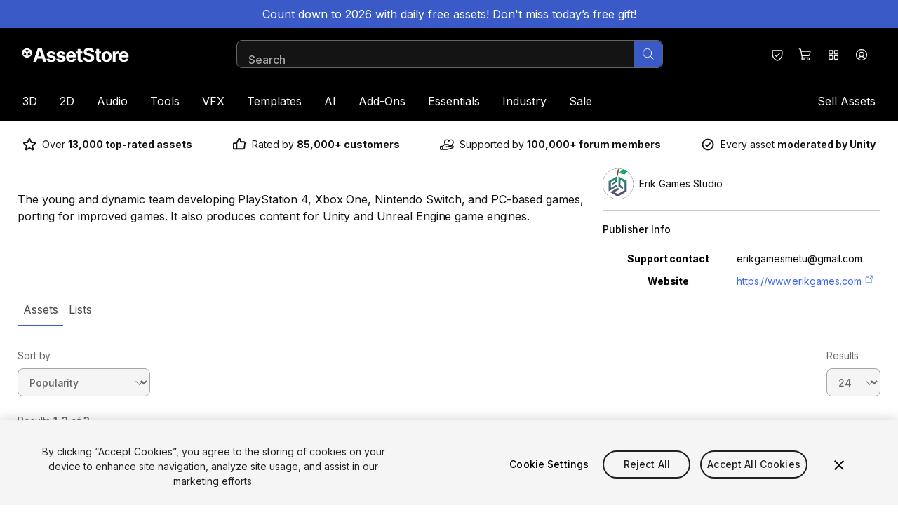

--- FILE ---
content_type: text/html; charset=utf-8
request_url: https://assetstore.unity.com/publishers/52147
body_size: 40337
content:
<!DOCTYPE html><html lang="en-US"><head><meta charSet="utf-8"/><meta name="viewport" content="width=device-width, initial-scale=1"/><link rel="stylesheet" href="https://storage.googleapis.com/unity-mkt-services-prd-ui-static/marketplace/82547a7862cf3e6c172875d1dc41bb0bfcb4ac82/_next/static/css/fc1b967a6bbcef74.css" data-precedence="next"/><link rel="stylesheet" href="https://storage.googleapis.com/unity-mkt-services-prd-ui-static/marketplace/82547a7862cf3e6c172875d1dc41bb0bfcb4ac82/_next/static/css/70f6d508ec91d0da.css" data-precedence="next"/><link rel="stylesheet" href="https://storage.googleapis.com/unity-mkt-services-prd-ui-static/marketplace/82547a7862cf3e6c172875d1dc41bb0bfcb4ac82/_next/static/css/e849aeb8af7d9d11.css" data-precedence="next"/><link rel="preload" as="script" fetchPriority="low" nonce="d667e55e-e647-4f7b-a6a0-773324d3885a" href="https://storage.googleapis.com/unity-mkt-services-prd-ui-static/marketplace/82547a7862cf3e6c172875d1dc41bb0bfcb4ac82/_next/static/chunks/webpack-9efb82479040384c.js"/><script src="https://storage.googleapis.com/unity-mkt-services-prd-ui-static/marketplace/82547a7862cf3e6c172875d1dc41bb0bfcb4ac82/_next/static/chunks/0c30daa4-8f7584622b8d3746.js" async="" nonce="d667e55e-e647-4f7b-a6a0-773324d3885a"></script><script src="https://storage.googleapis.com/unity-mkt-services-prd-ui-static/marketplace/82547a7862cf3e6c172875d1dc41bb0bfcb4ac82/_next/static/chunks/623-96039dac31e2636c.js" async="" nonce="d667e55e-e647-4f7b-a6a0-773324d3885a"></script><script src="https://storage.googleapis.com/unity-mkt-services-prd-ui-static/marketplace/82547a7862cf3e6c172875d1dc41bb0bfcb4ac82/_next/static/chunks/main-app-43f2911e716219a6.js" async="" nonce="d667e55e-e647-4f7b-a6a0-773324d3885a"></script><script src="https://storage.googleapis.com/unity-mkt-services-prd-ui-static/marketplace/82547a7862cf3e6c172875d1dc41bb0bfcb4ac82/_next/static/chunks/4510-1c11bccc43d0d29f.js" async="" nonce="d667e55e-e647-4f7b-a6a0-773324d3885a"></script><script src="https://storage.googleapis.com/unity-mkt-services-prd-ui-static/marketplace/82547a7862cf3e6c172875d1dc41bb0bfcb4ac82/_next/static/chunks/6085-f38ab66ddd210351.js" async="" nonce="d667e55e-e647-4f7b-a6a0-773324d3885a"></script><script src="https://storage.googleapis.com/unity-mkt-services-prd-ui-static/marketplace/82547a7862cf3e6c172875d1dc41bb0bfcb4ac82/_next/static/chunks/app/global-error-ab52bee0bf2a48f6.js" async="" nonce="d667e55e-e647-4f7b-a6a0-773324d3885a"></script><script src="https://storage.googleapis.com/unity-mkt-services-prd-ui-static/marketplace/82547a7862cf3e6c172875d1dc41bb0bfcb4ac82/_next/static/chunks/5270726d-535bb842279e9db5.js" async="" nonce="d667e55e-e647-4f7b-a6a0-773324d3885a"></script><script src="https://storage.googleapis.com/unity-mkt-services-prd-ui-static/marketplace/82547a7862cf3e6c172875d1dc41bb0bfcb4ac82/_next/static/chunks/5737-f4b30f7832c0016c.js" async="" nonce="d667e55e-e647-4f7b-a6a0-773324d3885a"></script><script src="https://storage.googleapis.com/unity-mkt-services-prd-ui-static/marketplace/82547a7862cf3e6c172875d1dc41bb0bfcb4ac82/_next/static/chunks/7630-c608d71da26dda31.js" async="" nonce="d667e55e-e647-4f7b-a6a0-773324d3885a"></script><script src="https://storage.googleapis.com/unity-mkt-services-prd-ui-static/marketplace/82547a7862cf3e6c172875d1dc41bb0bfcb4ac82/_next/static/chunks/4060-09b8aa65a4637b27.js" async="" nonce="d667e55e-e647-4f7b-a6a0-773324d3885a"></script><script src="https://storage.googleapis.com/unity-mkt-services-prd-ui-static/marketplace/82547a7862cf3e6c172875d1dc41bb0bfcb4ac82/_next/static/chunks/2543-b46ccc312f452dfe.js" async="" nonce="d667e55e-e647-4f7b-a6a0-773324d3885a"></script><script src="https://storage.googleapis.com/unity-mkt-services-prd-ui-static/marketplace/82547a7862cf3e6c172875d1dc41bb0bfcb4ac82/_next/static/chunks/5365-49f254c557118eb2.js" async="" nonce="d667e55e-e647-4f7b-a6a0-773324d3885a"></script><script src="https://storage.googleapis.com/unity-mkt-services-prd-ui-static/marketplace/82547a7862cf3e6c172875d1dc41bb0bfcb4ac82/_next/static/chunks/8765-5b962169ee2d4b64.js" async="" nonce="d667e55e-e647-4f7b-a6a0-773324d3885a"></script><script src="https://storage.googleapis.com/unity-mkt-services-prd-ui-static/marketplace/82547a7862cf3e6c172875d1dc41bb0bfcb4ac82/_next/static/chunks/3324-9690d57f743e6b8a.js" async="" nonce="d667e55e-e647-4f7b-a6a0-773324d3885a"></script><script src="https://storage.googleapis.com/unity-mkt-services-prd-ui-static/marketplace/82547a7862cf3e6c172875d1dc41bb0bfcb4ac82/_next/static/chunks/7518-dcefb3527c169098.js" async="" nonce="d667e55e-e647-4f7b-a6a0-773324d3885a"></script><script src="https://storage.googleapis.com/unity-mkt-services-prd-ui-static/marketplace/82547a7862cf3e6c172875d1dc41bb0bfcb4ac82/_next/static/chunks/app/%5Blocale%5D/layout-dbbfb073ba4f0397.js" async="" nonce="d667e55e-e647-4f7b-a6a0-773324d3885a"></script><script src="https://storage.googleapis.com/unity-mkt-services-prd-ui-static/marketplace/82547a7862cf3e6c172875d1dc41bb0bfcb4ac82/_next/static/chunks/app/%5Blocale%5D/publisher/%5Bid%5D/page-3c309a2bee7f8061.js" async="" nonce="d667e55e-e647-4f7b-a6a0-773324d3885a"></script><link rel="preload" href="https://cdn.cookielaw.org/scripttemplates/otSDKStub.js" as="script" nonce="d667e55e-e647-4f7b-a6a0-773324d3885a"/><title>Erik Games Studio · Publisher Profile | Unity Asset Store</title><meta name="description" content="The young and dynamic team developing PlayStation 4, Xbox One, Nintendo Switch, and PC-based games, porting for improved games. It also produces content for Unity and Unreal Engine game engines."/><meta name="robots" content="noindex, nofollow"/><link rel="canonical" href="https://assetstore.unity.com/publishers/52147"/><meta property="og:title" content="Erik Games Studio · Publisher Profile | Unity Asset Store"/><meta property="og:description" content="The young and dynamic team developing PlayStation 4, Xbox One, Nintendo Switch, and PC-based games, porting for improved games. It also produces content for Unity and Unreal Engine game engines."/><meta property="og:url" content="https://assetstore.unity.com/publishers/52147"/><meta property="og:type" content="website"/><meta name="twitter:card" content="summary"/><meta name="twitter:title" content="Erik Games Studio · Publisher Profile | Unity Asset Store"/><meta name="twitter:description" content="The young and dynamic team developing PlayStation 4, Xbox One, Nintendo Switch, and PC-based games, porting for improved games. It also produces content for Unity and Unreal Engine game engines."/><meta name="next-size-adjust"/><script src="https://storage.googleapis.com/unity-mkt-services-prd-ui-static/marketplace/82547a7862cf3e6c172875d1dc41bb0bfcb4ac82/_next/static/chunks/polyfills-42372ed130431b0a.js" noModule="" nonce="d667e55e-e647-4f7b-a6a0-773324d3885a"></script></head><body class="__variable_c14968 font-sans overflow-x-hidden antialiased"><script nonce="d667e55e-e647-4f7b-a6a0-773324d3885a">(self.__next_s=self.__next_s||[]).push(["https://cdn.cookielaw.org/scripttemplates/otSDKStub.js",{"data-document-language":"true","data-domain-script":"a9f5fcb3-4c7f-4bb7-93bf-7607ffbdabe0","data-dLayer-ignore":"true","type":"text/javascript","id":"oneTrustSDK"}])</script><div id="draft-mode-banner-container"></div><!--$--><section data-type="Announcement" class="mb-0"><a href="/new-year-gifts" class="focus:bg-blue-hover relative z-overlay flex min-h-10 w-full flex-col items-center justify-center bg-blue px-8 py-3 md:flex-row md:gap-x-5 md:py-2"><div class="text-center text-white"><p>Count down to 2026 with daily free assets! Don&#39;t miss today’s free gift!</p></div></a></section><!--/$--><header class="z-header relative top-0 bg-black text-white transition ease-linear lg:pb-0 sticky"><a href="#main" class="group items-center justify-center font-bold leading-5 uppercase antialiased min-w-[6.25rem] tracking-wide disabled:pointer-events-none outline-offset-2 rounded-full px-4 bg-blue transition-colors text-white duration-300 ease-out overflow-x-hidden hover:bg-blue-hover active:bg-blue-hover disabled:bg-grey-400 focus-outline text-sm py-2 absolute -top-48 left-8 z-overlay text-blue focus:top-4" aria-label="Skip to main content">Skip to main content</a><div class="lg-container grid grid-cols-12 items-center py-4 lg:pb-0"><div class="col-span-6 mr-8 lg:col-span-3" data-test="header-logo"><a href="/" class="focus-outline block w-fit rounded"><img alt="Logo for Unity Asset Store - Home" loading="lazy" width="152" height="20" decoding="async" data-nimg="1" class="w-[118px] md:w-[168px] lg:w-[152px]" style="color:transparent" src="https://images.ctfassets.net/t8hl2pirfi15/5otX5hEJunYOfCsZpbQTHZ/d7569ef4f4691f39a5959e7d36bc5624/asset_store_logo.svg"/></a></div><div class="hidden lg:col-span-6 lg:block"></div><div class="col-span-6 ml-auto flex md:relative lg:col-span-3"><button class="w-10 h-10 flex items-center justify-center rounded-full focus-outline hover:bg-grey-700 transition-colors" aria-label="Privacy Preferences" data-test="security-shield-icon"><svg xmlns="http://www.w3.org/2000/svg" width="20" height="20" fill="currentColor" viewBox="0 0 256 256" class="fill-white" data-test="shield-check-icon"><path d="M208,40H48A16,16,0,0,0,32,56v58.78c0,89.61,75.82,119.34,91,124.39a15.53,15.53,0,0,0,10,0c15.2-5.05,91-34.78,91-124.39V56A16,16,0,0,0,208,40Zm0,74.79c0,78.42-66.35,104.62-80,109.18-13.53-4.51-80-30.69-80-109.18V56H208ZM82.34,141.66a8,8,0,0,1,11.32-11.32L112,148.68l50.34-50.34a8,8,0,0,1,11.32,11.32l-56,56a8,8,0,0,1-11.32,0Z"></path></svg></button><div class="flex"><div data-focus-guard="true" tabindex="-1" style="width:1px;height:0px;padding:0;overflow:hidden;position:fixed;top:1px;left:1px"></div><div data-focus-lock-disabled="disabled"><a class="w-10 h-10 flex items-center justify-center rounded-full focus-outline hover:bg-grey-700 transition-colors relative rounded-full" aria-label="View Cart (0 items)" href="/account/cart"><div class="relative flex h-full w-full items-center justify-center" data-test="icon-with-count"><svg xmlns="http://www.w3.org/2000/svg" width="20" height="20" fill="currentColor" viewBox="0 0 256 256"><path d="M222.14,58.87A8,8,0,0,0,216,56H54.68L49.79,29.14A16,16,0,0,0,34.05,16H16a8,8,0,0,0,0,16h18L59.56,172.29a24,24,0,0,0,5.33,11.27,28,28,0,1,0,44.4,8.44h45.42A27.75,27.75,0,0,0,152,204a28,28,0,1,0,28-28H83.17a8,8,0,0,1-7.87-6.57L72.13,152h116a24,24,0,0,0,23.61-19.71l12.16-66.86A8,8,0,0,0,222.14,58.87ZM96,204a12,12,0,1,1-12-12A12,12,0,0,1,96,204Zm96,0a12,12,0,1,1-12-12A12,12,0,0,1,192,204Zm4-74.57A8,8,0,0,1,188.1,136H69.22L57.59,72H206.41Z"></path></svg></div></a></div><div data-focus-guard="true" tabindex="-1" style="width:1px;height:0px;padding:0;overflow:hidden;position:fixed;top:1px;left:1px"></div><div data-focus-guard="true" tabindex="-1" style="width:1px;height:0px;padding:0;overflow:hidden;position:fixed;top:1px;left:1px"></div><div data-focus-lock-disabled="disabled"><button aria-expanded="false" class="w-10 h-10 flex items-center justify-center rounded-full focus-outline hover:bg-grey-700 transition-colors relative hidden rounded-full md:flex" aria-label="Quick Access"><svg xmlns="http://www.w3.org/2000/svg" width="20" height="20" fill="currentColor" viewBox="0 0 256 256" class="fill-white"><path d="M104,40H56A16,16,0,0,0,40,56v48a16,16,0,0,0,16,16h48a16,16,0,0,0,16-16V56A16,16,0,0,0,104,40Zm0,64H56V56h48v48Zm96-64H152a16,16,0,0,0-16,16v48a16,16,0,0,0,16,16h48a16,16,0,0,0,16-16V56A16,16,0,0,0,200,40Zm0,64H152V56h48v48Zm-96,32H56a16,16,0,0,0-16,16v48a16,16,0,0,0,16,16h48a16,16,0,0,0,16-16V152A16,16,0,0,0,104,136Zm0,64H56V152h48v48Zm96-64H152a16,16,0,0,0-16,16v48a16,16,0,0,0,16,16h48a16,16,0,0,0,16-16V152A16,16,0,0,0,200,136Zm0,64H152V152h48v48Z"></path></svg></button></div><div data-focus-guard="true" tabindex="-1" style="width:1px;height:0px;padding:0;overflow:hidden;position:fixed;top:1px;left:1px"></div></div><div><button aria-expanded="false" class="w-10 h-10 flex items-center justify-center rounded-full focus-outline hover:bg-grey-700 transition-colors" aria-label="Open user profile menu" data-test="signed-out-profile-menu-toggle"><svg xmlns="http://www.w3.org/2000/svg" width="20" height="20" fill="currentColor" viewBox="0 0 256 256" class="fill-white" data-test="account-icon"><path d="M128,24A104,104,0,1,0,232,128,104.11,104.11,0,0,0,128,24ZM74.08,197.5a64,64,0,0,1,107.84,0,87.83,87.83,0,0,1-107.84,0ZM96,120a32,32,0,1,1,32,32A32,32,0,0,1,96,120Zm97.76,66.41a79.66,79.66,0,0,0-36.06-28.75,48,48,0,1,0-59.4,0,79.66,79.66,0,0,0-36.06,28.75,88,88,0,1,1,131.52,0Z"></path></svg></button></div><div class="lg:hidden"><button class="w-10 h-10 flex items-center justify-center rounded-full focus-outline hover:bg-grey-700 transition-colors" aria-label="Open navigation"><svg xmlns="http://www.w3.org/2000/svg" width="20" height="20" fill="currentColor" viewBox="0 0 256 256"><path d="M224,128a8,8,0,0,1-8,8H40a8,8,0,0,1,0-16H216A8,8,0,0,1,224,128ZM40,72H216a8,8,0,0,0,0-16H40a8,8,0,0,0,0,16ZM216,184H40a8,8,0,0,0,0,16H216a8,8,0,0,0,0-16Z"></path></svg></button></div></div><nav class="col-span-12 mt-4 hidden w-full lg:block"><ul class="flex"><li class="first-of-type:-ml-4 last-of-type:-mr-4"><div role="presentation"><div class="relative flex"><a class="focus-outline block cursor-pointer rounded-sm px-4 py-4 transition" href="/3d">3D</a><button aria-label="3D" aria-expanded="false" aria-controls="3D" class="focus-outline pointer-events-none absolute bottom-0 right-0 top-0 rounded-sm fill-white px-0.5 opacity-0 transition focus:pointer-events-auto focus:opacity-100"><svg xmlns="http://www.w3.org/2000/svg" width="8" height="8" fill="currentColor" viewBox="0 0 256 256" class=""><path d="M213.66,101.66l-80,80a8,8,0,0,1-11.32,0l-80-80A8,8,0,0,1,53.66,90.34L128,164.69l74.34-74.35a8,8,0,0,1,11.32,11.32Z"></path></svg></button></div><div data-test="3D-menu" class="hidden"><div class="pointer-events-none fixed left-0 top-0 -z-10 h-full w-full bg-overlay"></div><div id="3D" class="z-modal absolute left-0 top-full w-full border-t border-y-grey-800 bg-black pb-14 pt-6 text-white"><div class="lg-container flex gap-x-4"><div class="w-[100%] lg:w-[16%] lg:mr-auto"><h2 class="caption mb-6 text-grey-500">3D</h2><ul class="grid grid-flow-col gap-x-4 grid-cols-1"><li class="mb-3 col-span-1 col-start-1 lg:col-start-1"><a href="/3d/animations" class="body-small focus-outline flex items-center rounded text-white outline-offset-2 transition ease-in hover:translate-x-1 hover:text-blue-dark">Animations</a></li><li class="mb-3 col-span-1 col-start-1 lg:col-start-1"><a href="/3d/characters" class="body-small focus-outline flex items-center rounded text-white outline-offset-2 transition ease-in hover:translate-x-1 hover:text-blue-dark">Characters</a></li><li class="mb-3 col-span-1 col-start-1 lg:col-start-1"><a href="/3d/environments" class="body-small focus-outline flex items-center rounded text-white outline-offset-2 transition ease-in hover:translate-x-1 hover:text-blue-dark">Environments</a></li><li class="mb-3 col-span-1 col-start-1 lg:col-start-1"><a href="/3d/gui" class="body-small focus-outline flex items-center rounded text-white outline-offset-2 transition ease-in hover:translate-x-1 hover:text-blue-dark">GUI</a></li><li class="mb-3 col-span-1 col-start-1 lg:col-start-1"><a href="/3d/props" class="body-small focus-outline flex items-center rounded text-white outline-offset-2 transition ease-in hover:translate-x-1 hover:text-blue-dark">Props</a></li><li class="mb-3 col-span-1 col-start-1 lg:col-start-1"><a href="/3d/vegetation" class="body-small focus-outline flex items-center rounded text-white outline-offset-2 transition ease-in hover:translate-x-1 hover:text-blue-dark">Vegetation</a></li><li class="mb-3 col-span-1 col-start-1 lg:col-start-1"><a href="/3d/vehicles" class="body-small focus-outline flex items-center rounded text-white outline-offset-2 transition ease-in hover:translate-x-1 hover:text-blue-dark">Vehicles</a></li></ul></div><div class="w-[100%] lg:w-[16%]"><h2 class="caption mb-6 text-grey-500">Featured</h2><ul class="grid grid-flow-col gap-x-4 grid-cols-1"><li class="mb-3 col-span-1 col-start-1 lg:col-start-1"><a href="/3d?release=180&amp;orderBy=1" class="body-small focus-outline flex items-center rounded text-white outline-offset-2 transition ease-in hover:translate-x-1 hover:text-blue-dark">Top New</a></li><li class="mb-3 col-span-1 col-start-1 lg:col-start-1"><a href="/3d?orderBy=1" class="body-small focus-outline flex items-center rounded text-white outline-offset-2 transition ease-in hover:translate-x-1 hover:text-blue-dark">Bestsellers</a></li><li class="mb-3 col-span-1 col-start-1 lg:col-start-1"><a href="/3d?publisher=Unity%20Technologies%5CUnity%20Edu%5CUnity%20Education%5CUnity%20Technologies%20Japan%5Cunity-chan!%5CSpeedTree%C2%AE&amp;orderBy=1" class="body-small focus-outline flex items-center rounded text-white outline-offset-2 transition ease-in hover:translate-x-1 hover:text-blue-dark">By Unity</a></li></ul></div><a href="https://assetstore.unity.com/?category=3d&amp;new_sale=true&amp;orderBy=1" class="focus-outline mt-10 h-fit rounded-md outline-offset-2 lg:w-[24%] hidden lg:block"><figure><img alt="Up to 50% off on new releases" loading="lazy" width="282" height="188" decoding="async" data-nimg="1" class="aspect-3/2 rounded-md object-cover" style="color:transparent" src="https://images.ctfassets.net/t8hl2pirfi15/5b051Rzqz2Iem3l2F2uE53/fb0d3219e9ce5069528667e99526cdf4/Up_to_50-_off_on_new_releases.jpg"/><figcaption class="tiny-text mt-3 text-grey-500">New assets available with a discount for a limited time.</figcaption></figure></a></div></div></div></div></li><li class="first-of-type:-ml-4 last-of-type:-mr-4"><div role="presentation"><div class="relative flex"><a class="focus-outline block cursor-pointer rounded-sm px-4 py-4 transition" href="/2d">2D</a><button aria-label="2D" aria-expanded="false" aria-controls="2D" class="focus-outline pointer-events-none absolute bottom-0 right-0 top-0 rounded-sm fill-white px-0.5 opacity-0 transition focus:pointer-events-auto focus:opacity-100"><svg xmlns="http://www.w3.org/2000/svg" width="8" height="8" fill="currentColor" viewBox="0 0 256 256" class=""><path d="M213.66,101.66l-80,80a8,8,0,0,1-11.32,0l-80-80A8,8,0,0,1,53.66,90.34L128,164.69l74.34-74.35a8,8,0,0,1,11.32,11.32Z"></path></svg></button></div><div data-test="2D-menu" class="hidden"><div class="pointer-events-none fixed left-0 top-0 -z-10 h-full w-full bg-overlay"></div><div id="2D" class="z-modal absolute left-0 top-full w-full border-t border-y-grey-800 bg-black pb-14 pt-6 text-white"><div class="lg-container flex gap-x-4"><div class="w-[100%] lg:w-[16%] lg:mr-auto"><h2 class="caption mb-6 text-grey-500">2D</h2><ul class="grid grid-flow-col gap-x-4 grid-cols-1"><li class="mb-3 col-span-1 col-start-1 lg:col-start-1"><a href="https://assetstore.unity.com/2d/characters" class="body-small focus-outline flex items-center rounded text-white outline-offset-2 transition ease-in hover:translate-x-1 hover:text-blue-dark">Characters</a></li><li class="mb-3 col-span-1 col-start-1 lg:col-start-1"><a href="https://assetstore.unity.com/2d/environments" class="body-small focus-outline flex items-center rounded text-white outline-offset-2 transition ease-in hover:translate-x-1 hover:text-blue-dark">Environments</a></li><li class="mb-3 col-span-1 col-start-1 lg:col-start-1"><a href="https://assetstore.unity.com/2d/fonts" class="body-small focus-outline flex items-center rounded text-white outline-offset-2 transition ease-in hover:translate-x-1 hover:text-blue-dark">Fonts</a></li><li class="mb-3 col-span-1 col-start-1 lg:col-start-1"><a href="https://assetstore.unity.com/2d/gui" class="body-small focus-outline flex items-center rounded text-white outline-offset-2 transition ease-in hover:translate-x-1 hover:text-blue-dark">GUI</a></li><li class="mb-3 col-span-1 col-start-1 lg:col-start-1"><a href="https://assetstore.unity.com/2d/textures-materials" class="body-small focus-outline flex items-center rounded text-white outline-offset-2 transition ease-in hover:translate-x-1 hover:text-blue-dark">Textures &amp; Materials</a></li></ul></div><div class="w-[100%] lg:w-[16%]"><h2 class="caption mb-6 text-grey-500">Featured</h2><ul class="grid grid-flow-col gap-x-4 grid-cols-1"><li class="mb-3 col-span-1 col-start-1 lg:col-start-1"><a href="/2d?release=180&amp;orderBy=1" class="body-small focus-outline flex items-center rounded text-white outline-offset-2 transition ease-in hover:translate-x-1 hover:text-blue-dark">Top New</a></li><li class="mb-3 col-span-1 col-start-1 lg:col-start-1"><a href="/2d?orderBy=1" class="body-small focus-outline flex items-center rounded text-white outline-offset-2 transition ease-in hover:translate-x-1 hover:text-blue-dark">Bestsellers</a></li><li class="mb-3 col-span-1 col-start-1 lg:col-start-1"><a href="/2d?publisher=Unity%20Technologies%5CUnity%20Edu%5CUnity%20Education%5CUnity%20Technologies%20Japan%5Cunity-chan!%5CSpeedTree%C2%AE&amp;orderBy=1" class="body-small focus-outline flex items-center rounded text-white outline-offset-2 transition ease-in hover:translate-x-1 hover:text-blue-dark">By Unity</a></li></ul></div><a href="https://assetstore.unity.com/?category=2d&amp;new_sale=true&amp;orderBy=1" class="focus-outline mt-10 h-fit rounded-md outline-offset-2 lg:w-[24%] hidden lg:block"><figure><img alt="Up to 50% off on new releases" loading="lazy" width="282" height="188" decoding="async" data-nimg="1" class="aspect-3/2 rounded-md object-cover" style="color:transparent" src="https://images.ctfassets.net/t8hl2pirfi15/5b051Rzqz2Iem3l2F2uE53/fb0d3219e9ce5069528667e99526cdf4/Up_to_50-_off_on_new_releases.jpg"/><figcaption class="tiny-text mt-3 text-grey-500">New assets available with a discount for a limited time.</figcaption></figure></a></div></div></div></div></li><li class="first-of-type:-ml-4 last-of-type:-mr-4"><div role="presentation"><div class="relative flex"><a class="focus-outline block cursor-pointer rounded-sm px-4 py-4 transition" href="/audio">Audio</a><button aria-label="Audio" aria-expanded="false" aria-controls="Audio" class="focus-outline pointer-events-none absolute bottom-0 right-0 top-0 rounded-sm fill-white px-0.5 opacity-0 transition focus:pointer-events-auto focus:opacity-100"><svg xmlns="http://www.w3.org/2000/svg" width="8" height="8" fill="currentColor" viewBox="0 0 256 256" class=""><path d="M213.66,101.66l-80,80a8,8,0,0,1-11.32,0l-80-80A8,8,0,0,1,53.66,90.34L128,164.69l74.34-74.35a8,8,0,0,1,11.32,11.32Z"></path></svg></button></div><div data-test="Audio-menu" class="hidden"><div class="pointer-events-none fixed left-0 top-0 -z-10 h-full w-full bg-overlay"></div><div id="Audio" class="z-modal absolute left-0 top-full w-full border-t border-y-grey-800 bg-black pb-14 pt-6 text-white"><div class="lg-container flex gap-x-4"><div class="w-[100%] lg:w-[16%] lg:mr-auto"><h2 class="caption mb-6 text-grey-500">Audio</h2><ul class="grid grid-flow-col gap-x-4 grid-cols-1"><li class="mb-3 col-span-1 col-start-1 lg:col-start-1"><a href="/audio/ambient" class="body-small focus-outline flex items-center rounded text-white outline-offset-2 transition ease-in hover:translate-x-1 hover:text-blue-dark">Ambient</a></li><li class="mb-3 col-span-1 col-start-1 lg:col-start-1"><a href="/audio/music" class="body-small focus-outline flex items-center rounded text-white outline-offset-2 transition ease-in hover:translate-x-1 hover:text-blue-dark">Music</a></li><li class="mb-3 col-span-1 col-start-1 lg:col-start-1"><a href="/audio/sound-fx" class="body-small focus-outline flex items-center rounded text-white outline-offset-2 transition ease-in hover:translate-x-1 hover:text-blue-dark">Sound FX</a></li></ul></div><div class="w-[100%] lg:w-[16%]"><h2 class="caption mb-6 text-grey-500">Featured</h2><ul class="grid grid-flow-col gap-x-4 grid-cols-1"><li class="mb-3 col-span-1 col-start-1 lg:col-start-1"><a href="/audio?release=180&amp;orderBy=1" class="body-small focus-outline flex items-center rounded text-white outline-offset-2 transition ease-in hover:translate-x-1 hover:text-blue-dark">Top New</a></li><li class="mb-3 col-span-1 col-start-1 lg:col-start-1"><a href="/audio?orderBy=1" class="body-small focus-outline flex items-center rounded text-white outline-offset-2 transition ease-in hover:translate-x-1 hover:text-blue-dark">Bestsellers</a></li><li class="mb-3 col-span-1 col-start-1 lg:col-start-1"><a href="/audio?publisher=Unity%20Technologies%5CUnity%20Edu%5CUnity%20Education%5CUnity%20Technologies%20Japan%5Cunity-chan!%5CSpeedTree%C2%AE&amp;orderBy=1" class="body-small focus-outline flex items-center rounded text-white outline-offset-2 transition ease-in hover:translate-x-1 hover:text-blue-dark">By Unity</a></li></ul></div><a href="/?category=audio&amp;new_sale=true&amp;orderBy=1" class="focus-outline mt-10 h-fit rounded-md outline-offset-2 lg:w-[24%] hidden lg:block"><figure><img alt="Up to 50% off on new releases" loading="lazy" width="282" height="188" decoding="async" data-nimg="1" class="aspect-3/2 rounded-md object-cover" style="color:transparent" src="https://images.ctfassets.net/t8hl2pirfi15/5b051Rzqz2Iem3l2F2uE53/fb0d3219e9ce5069528667e99526cdf4/Up_to_50-_off_on_new_releases.jpg"/><figcaption class="tiny-text mt-3 text-grey-500">New assets available with a discount for a limited time.</figcaption></figure></a></div></div></div></div></li><li class="first-of-type:-ml-4 last-of-type:-mr-4"><div role="presentation"><div class="relative flex"><a class="focus-outline block cursor-pointer rounded-sm px-4 py-4 transition" href="/tools">Tools</a><button aria-label="Tools" aria-expanded="false" aria-controls="Tools" class="focus-outline pointer-events-none absolute bottom-0 right-0 top-0 rounded-sm fill-white px-0.5 opacity-0 transition focus:pointer-events-auto focus:opacity-100"><svg xmlns="http://www.w3.org/2000/svg" width="8" height="8" fill="currentColor" viewBox="0 0 256 256" class=""><path d="M213.66,101.66l-80,80a8,8,0,0,1-11.32,0l-80-80A8,8,0,0,1,53.66,90.34L128,164.69l74.34-74.35a8,8,0,0,1,11.32,11.32Z"></path></svg></button></div><div data-test="Tools-menu" class="hidden"><div class="pointer-events-none fixed left-0 top-0 -z-10 h-full w-full bg-overlay"></div><div id="Tools" class="z-modal absolute left-0 top-full w-full border-t border-y-grey-800 bg-black pb-14 pt-6 text-white"><div class="lg-container flex gap-x-4"><div class="w-[100%] lg:w-[32%] lg:mr-auto"><h2 class="caption mb-6 text-grey-500">Tools</h2><ul class="grid grid-flow-col gap-x-4 grid-cols-1 lg:grid-cols-2"><li class="mb-3 col-span-1 col-start-1 lg:col-start-1"><a href="/tools/ai-ml-integration" class="body-small focus-outline flex items-center rounded text-white outline-offset-2 transition ease-in hover:translate-x-1 hover:text-blue-dark">AI-ML Integration</a></li><li class="mb-3 col-span-1 col-start-1 lg:col-start-1"><a href="/tools/animation" class="body-small focus-outline flex items-center rounded text-white outline-offset-2 transition ease-in hover:translate-x-1 hover:text-blue-dark">Animation</a></li><li class="mb-3 col-span-1 col-start-1 lg:col-start-1"><a href="/tools/audio" class="body-small focus-outline flex items-center rounded text-white outline-offset-2 transition ease-in hover:translate-x-1 hover:text-blue-dark">Audio</a></li><li class="mb-3 col-span-1 col-start-1 lg:col-start-1"><a href="/tools/behavior-ai" class="body-small focus-outline flex items-center rounded text-white outline-offset-2 transition ease-in hover:translate-x-1 hover:text-blue-dark">Behavior AI</a></li><li class="mb-3 col-span-1 col-start-1 lg:col-start-1"><a href="/tools/camera" class="body-small focus-outline flex items-center rounded text-white outline-offset-2 transition ease-in hover:translate-x-1 hover:text-blue-dark">Camera</a></li><li class="mb-3 col-span-1 col-start-1 lg:col-start-1"><a href="/tools/game-toolkits" class="body-small focus-outline flex items-center rounded text-white outline-offset-2 transition ease-in hover:translate-x-1 hover:text-blue-dark">Game Toolkits</a></li><li class="mb-3 col-span-1 col-start-1 lg:col-start-1"><a href="/tools/generative-ai" class="body-small focus-outline flex items-center rounded text-white outline-offset-2 transition ease-in hover:translate-x-1 hover:text-blue-dark">Generative AI</a></li><li class="mb-3 col-span-1 col-start-1 lg:col-start-1"><a href="/tools/gui" class="body-small focus-outline flex items-center rounded text-white outline-offset-2 transition ease-in hover:translate-x-1 hover:text-blue-dark">GUI</a></li><li class="mb-3 col-span-1 col-start-1 lg:col-start-1"><a href="/tools/input-management" class="body-small focus-outline flex items-center rounded text-white outline-offset-2 transition ease-in hover:translate-x-1 hover:text-blue-dark">Input Management</a></li><li class="mb-3 col-span-1 col-start-1 lg:col-start-1"><a href="/tools/integration" class="body-small focus-outline flex items-center rounded text-white outline-offset-2 transition ease-in hover:translate-x-1 hover:text-blue-dark">Integration</a></li><li class="mb-3 col-span-1 col-start-1 lg:col-start-2"><a href="/tools/level-design" class="body-small focus-outline flex items-center rounded text-white outline-offset-2 transition ease-in hover:translate-x-1 hover:text-blue-dark">Level Design</a></li><li class="mb-3 col-span-1 col-start-1 lg:col-start-2"><a href="/tools/localization" class="body-small focus-outline flex items-center rounded text-white outline-offset-2 transition ease-in hover:translate-x-1 hover:text-blue-dark">Localization</a></li><li class="mb-3 col-span-1 col-start-1 lg:col-start-2"><a href="/tools/modeling" class="body-small focus-outline flex items-center rounded text-white outline-offset-2 transition ease-in hover:translate-x-1 hover:text-blue-dark">Modeling</a></li><li class="mb-3 col-span-1 col-start-1 lg:col-start-2"><a href="/tools/network" class="body-small focus-outline flex items-center rounded text-white outline-offset-2 transition ease-in hover:translate-x-1 hover:text-blue-dark">Network</a></li><li class="mb-3 col-span-1 col-start-1 lg:col-start-2"><a href="/tools/painting" class="body-small focus-outline flex items-center rounded text-white outline-offset-2 transition ease-in hover:translate-x-1 hover:text-blue-dark">Painting</a></li><li class="mb-3 col-span-1 col-start-1 lg:col-start-2"><a href="/tools/particles-effects" class="body-small focus-outline flex items-center rounded text-white outline-offset-2 transition ease-in hover:translate-x-1 hover:text-blue-dark">Particles &amp; Effects</a></li><li class="mb-3 col-span-1 col-start-1 lg:col-start-2"><a href="/tools/physics" class="body-small focus-outline flex items-center rounded text-white outline-offset-2 transition ease-in hover:translate-x-1 hover:text-blue-dark">Physics</a></li><li class="mb-3 col-span-1 col-start-1 lg:col-start-2"><a href="/tools/sprite-management" class="body-small focus-outline flex items-center rounded text-white outline-offset-2 transition ease-in hover:translate-x-1 hover:text-blue-dark">Sprite Management</a></li><li class="mb-3 col-span-1 col-start-1 lg:col-start-2"><a href="/tools/terrain" class="body-small focus-outline flex items-center rounded text-white outline-offset-2 transition ease-in hover:translate-x-1 hover:text-blue-dark">Terrain</a></li><li class="mb-3 col-span-1 col-start-1 lg:col-start-2"><a href="/tools/utilities" class="body-small focus-outline flex items-center rounded text-white outline-offset-2 transition ease-in hover:translate-x-1 hover:text-blue-dark">Utilities</a></li></ul></div><a href="/?category=tools&amp;new_sale=true&amp;orderBy=1" class="focus-outline mt-10 h-fit rounded-md outline-offset-2 lg:w-[24%] hidden lg:block"><figure><img alt="Up to 50% off on new releases" loading="lazy" width="282" height="188" decoding="async" data-nimg="1" class="aspect-3/2 rounded-md object-cover" style="color:transparent" src="https://images.ctfassets.net/t8hl2pirfi15/5b051Rzqz2Iem3l2F2uE53/fb0d3219e9ce5069528667e99526cdf4/Up_to_50-_off_on_new_releases.jpg"/><figcaption class="tiny-text mt-3 text-grey-500">New assets available with a discount for a limited time.</figcaption></figure></a></div></div></div></div></li><li class="first-of-type:-ml-4 last-of-type:-mr-4"><div role="presentation"><div class="relative flex"><a class="focus-outline block cursor-pointer rounded-sm px-4 py-4 transition" href="/vfx">VFX</a><button aria-label="VFX" aria-expanded="false" aria-controls="VFX" class="focus-outline pointer-events-none absolute bottom-0 right-0 top-0 rounded-sm fill-white px-0.5 opacity-0 transition focus:pointer-events-auto focus:opacity-100"><svg xmlns="http://www.w3.org/2000/svg" width="8" height="8" fill="currentColor" viewBox="0 0 256 256" class=""><path d="M213.66,101.66l-80,80a8,8,0,0,1-11.32,0l-80-80A8,8,0,0,1,53.66,90.34L128,164.69l74.34-74.35a8,8,0,0,1,11.32,11.32Z"></path></svg></button></div><div data-test="VFX-menu" class="hidden"><div class="pointer-events-none fixed left-0 top-0 -z-10 h-full w-full bg-overlay"></div><div id="VFX" class="z-modal absolute left-0 top-full w-full border-t border-y-grey-800 bg-black pb-14 pt-6 text-white"><div class="lg-container flex gap-x-4"><div class="w-[100%] lg:w-[16%] lg:mr-auto"><h2 class="caption mb-6 text-grey-500">VFX</h2><ul class="grid grid-flow-col gap-x-4 grid-cols-1"><li class="mb-3 col-span-1 col-start-1 lg:col-start-1"><a href="/vfx/particles" class="body-small focus-outline flex items-center rounded text-white outline-offset-2 transition ease-in hover:translate-x-1 hover:text-blue-dark">Particles</a></li><li class="mb-3 col-span-1 col-start-1 lg:col-start-1"><a href="/vfx/shaders" class="body-small focus-outline flex items-center rounded text-white outline-offset-2 transition ease-in hover:translate-x-1 hover:text-blue-dark">Shaders</a></li></ul></div><div class="w-[100%] lg:w-[16%]"><h2 class="caption mb-6 text-grey-500">Featured</h2><ul class="grid grid-flow-col gap-x-4 grid-cols-1"><li class="mb-3 col-span-1 col-start-1 lg:col-start-1"><a href="/vfx?release=180&amp;orderBy=1" class="body-small focus-outline flex items-center rounded text-white outline-offset-2 transition ease-in hover:translate-x-1 hover:text-blue-dark">Top New</a></li><li class="mb-3 col-span-1 col-start-1 lg:col-start-1"><a href="/vfx?orderBy=1" class="body-small focus-outline flex items-center rounded text-white outline-offset-2 transition ease-in hover:translate-x-1 hover:text-blue-dark">Bestsellers</a></li><li class="mb-3 col-span-1 col-start-1 lg:col-start-1"><a href="/vfx?publisher=Unity%20Technologies%5CUnity%20Edu%5CUnity%20Education%5CUnity%20Technologies%20Japan%5Cunity-chan!%5CSpeedTree%C2%AE&amp;orderBy=1" class="body-small focus-outline flex items-center rounded text-white outline-offset-2 transition ease-in hover:translate-x-1 hover:text-blue-dark">By Unity</a></li></ul></div><a href="/?category=vfx&amp;new_sale=true&amp;orderBy=1" class="focus-outline mt-10 h-fit rounded-md outline-offset-2 lg:w-[24%] hidden lg:block"><figure><img alt="Up to 50% off on new releases" loading="lazy" width="282" height="188" decoding="async" data-nimg="1" class="aspect-3/2 rounded-md object-cover" style="color:transparent" src="https://images.ctfassets.net/t8hl2pirfi15/5b051Rzqz2Iem3l2F2uE53/fb0d3219e9ce5069528667e99526cdf4/Up_to_50-_off_on_new_releases.jpg"/><figcaption class="tiny-text mt-3 text-grey-500">New assets available with a discount for a limited time.</figcaption></figure></a></div></div></div></div></li><li class="first-of-type:-ml-4 last-of-type:-mr-4"><div role="presentation"><div class="relative flex"><a class="focus-outline block cursor-pointer rounded-sm px-4 py-4 transition" href="/templates">Templates</a><button aria-label="Templates" aria-expanded="false" aria-controls="Templates" class="focus-outline pointer-events-none absolute bottom-0 right-0 top-0 rounded-sm fill-white px-0.5 opacity-0 transition focus:pointer-events-auto focus:opacity-100"><svg xmlns="http://www.w3.org/2000/svg" width="8" height="8" fill="currentColor" viewBox="0 0 256 256" class=""><path d="M213.66,101.66l-80,80a8,8,0,0,1-11.32,0l-80-80A8,8,0,0,1,53.66,90.34L128,164.69l74.34-74.35a8,8,0,0,1,11.32,11.32Z"></path></svg></button></div><div data-test="Templates-menu" class="hidden"><div class="pointer-events-none fixed left-0 top-0 -z-10 h-full w-full bg-overlay"></div><div id="Templates" class="z-modal absolute left-0 top-full w-full border-t border-y-grey-800 bg-black pb-14 pt-6 text-white"><div class="lg-container flex gap-x-4"><div class="w-[100%] lg:w-[16%] lg:mr-auto"><h2 class="caption mb-6 text-grey-500">Templates</h2><ul class="grid grid-flow-col gap-x-4 grid-cols-1"><li class="mb-3 col-span-1 col-start-1 lg:col-start-1"><a href="/templates/packs" class="body-small focus-outline flex items-center rounded text-white outline-offset-2 transition ease-in hover:translate-x-1 hover:text-blue-dark">Packs</a></li><li class="mb-3 col-span-1 col-start-1 lg:col-start-1"><a href="/templates/systems" class="body-small focus-outline flex items-center rounded text-white outline-offset-2 transition ease-in hover:translate-x-1 hover:text-blue-dark">Systems</a></li><li class="mb-3 col-span-1 col-start-1 lg:col-start-1"><a href="/templates/tutorials" class="body-small focus-outline flex items-center rounded text-white outline-offset-2 transition ease-in hover:translate-x-1 hover:text-blue-dark">Tutorials</a></li></ul></div><div class="w-[100%] lg:w-[16%]"><h2 class="caption mb-6 text-grey-500">Featured</h2><ul class="grid grid-flow-col gap-x-4 grid-cols-1"><li class="mb-3 col-span-1 col-start-1 lg:col-start-1"><a href="/templates?release=180&amp;orderBy=1" class="body-small focus-outline flex items-center rounded text-white outline-offset-2 transition ease-in hover:translate-x-1 hover:text-blue-dark">Top New</a></li><li class="mb-3 col-span-1 col-start-1 lg:col-start-1"><a href="/templates?orderBy=1" class="body-small focus-outline flex items-center rounded text-white outline-offset-2 transition ease-in hover:translate-x-1 hover:text-blue-dark">Bestsellers</a></li><li class="mb-3 col-span-1 col-start-1 lg:col-start-1"><a href="/templates?publisher=Unity%20Technologies%5CUnity%20Edu%5CUnity%20Education%5CUnity%20Technologies%20Japan%5Cunity-chan!%5CSpeedTree%C2%AE&amp;orderBy=1" class="body-small focus-outline flex items-center rounded text-white outline-offset-2 transition ease-in hover:translate-x-1 hover:text-blue-dark">By Unity</a></li></ul></div><a href="/?category=templates&amp;new_sale=true&amp;orderBy=1" class="focus-outline mt-10 h-fit rounded-md outline-offset-2 lg:w-[24%] hidden lg:block"><figure><img alt="Up to 50% off on new releases" loading="lazy" width="282" height="188" decoding="async" data-nimg="1" class="aspect-3/2 rounded-md object-cover" style="color:transparent" src="https://images.ctfassets.net/t8hl2pirfi15/5b051Rzqz2Iem3l2F2uE53/fb0d3219e9ce5069528667e99526cdf4/Up_to_50-_off_on_new_releases.jpg"/><figcaption class="tiny-text mt-3 text-grey-500">New assets available with a discount for a limited time.</figcaption></figure></a></div></div></div></div></li><li class="first-of-type:-ml-4 last-of-type:-mr-4"><div role="presentation"><div class="relative flex"><a class="focus-outline block cursor-pointer rounded-sm px-4 py-4 transition" href="/ai-hub">AI</a><button aria-label="AI" aria-expanded="false" aria-controls="AI" class="focus-outline pointer-events-none absolute bottom-0 right-0 top-0 rounded-sm fill-white px-0.5 opacity-0 transition focus:pointer-events-auto focus:opacity-100"><svg xmlns="http://www.w3.org/2000/svg" width="8" height="8" fill="currentColor" viewBox="0 0 256 256" class=""><path d="M213.66,101.66l-80,80a8,8,0,0,1-11.32,0l-80-80A8,8,0,0,1,53.66,90.34L128,164.69l74.34-74.35a8,8,0,0,1,11.32,11.32Z"></path></svg></button></div><div data-test="AI-menu" class="hidden"><div class="pointer-events-none fixed left-0 top-0 -z-10 h-full w-full bg-overlay"></div><div id="AI" class="z-modal absolute left-0 top-full w-full border-t border-y-grey-800 bg-black pb-14 pt-6 text-white"><div class="lg-container flex gap-x-4"><div class="w-[100%] lg:w-[16%] lg:mr-auto"><h2 class="caption mb-6 text-grey-500">AI</h2><ul class="grid grid-flow-col gap-x-4 grid-cols-1"><li class="mb-3 col-span-1 col-start-1 lg:col-start-1"><a href="/tools/generative-ai" class="body-small focus-outline flex items-center rounded text-white outline-offset-2 transition ease-in hover:translate-x-1 hover:text-blue-dark">Generative AI</a></li><li class="mb-3 col-span-1 col-start-1 lg:col-start-1"><a href="/tools/ai-ml-integration" class="body-small focus-outline flex items-center rounded text-white outline-offset-2 transition ease-in hover:translate-x-1 hover:text-blue-dark">AI-ML Integration</a></li><li class="mb-3 col-span-1 col-start-1 lg:col-start-1"><a href="/tools/behavior-ai" class="body-small focus-outline flex items-center rounded text-white outline-offset-2 transition ease-in hover:translate-x-1 hover:text-blue-dark">Behavior AI</a></li></ul></div><div class="w-[100%] lg:w-[16%]"><h2 class="caption mb-6 text-grey-500">Featured</h2><ul class="grid grid-flow-col gap-x-4 grid-cols-1"><li class="mb-3 col-span-1 col-start-1 lg:col-start-1"><a href="/?category=tools%2Fgenerative-ai%5Ctools%2Fbehavior-ai%5Ctools%2Fai-ml-integration&amp;release=180&amp;orderBy=1" class="body-small focus-outline flex items-center rounded text-white outline-offset-2 transition ease-in hover:translate-x-1 hover:text-blue-dark">Top New</a></li><li class="mb-3 col-span-1 col-start-1 lg:col-start-1"><a href="/?category=tools%2Fgenerative-ai%5Ctools%2Fbehavior-ai%5Ctools%2Fai-ml-integration&amp;orderBy=1" class="body-small focus-outline flex items-center rounded text-white outline-offset-2 transition ease-in hover:translate-x-1 hover:text-blue-dark">Bestsellers</a></li></ul></div><a href="/ai-hub" class="focus-outline mt-10 h-fit rounded-md outline-offset-2 lg:w-[24%] hidden lg:block"><figure><img alt="Check out our AI solutions" loading="lazy" width="282" height="188" decoding="async" data-nimg="1" class="aspect-3/2 rounded-md object-cover" style="color:transparent" src="https://images.ctfassets.net/t8hl2pirfi15/5xOMbBMdynI4f39HH2BUdH/9ee11b1873326c0009470612811f90b7/Check_out_our_AI_solutions.jpg"/><figcaption class="tiny-text mt-3 text-grey-500">Explore a wide range of tools, integrations, generative AI tech, and more.</figcaption></figure></a></div></div></div></div></li><li class="first-of-type:-ml-4 last-of-type:-mr-4"><div role="presentation"><div class="relative flex"><a class="focus-outline block cursor-pointer rounded-sm px-4 py-4 transition" href="/add-ons">Add-Ons</a><button aria-label="Add-Ons" aria-expanded="false" aria-controls="Add-Ons" class="focus-outline pointer-events-none absolute bottom-0 right-0 top-0 rounded-sm fill-white px-0.5 opacity-0 transition focus:pointer-events-auto focus:opacity-100"><svg xmlns="http://www.w3.org/2000/svg" width="8" height="8" fill="currentColor" viewBox="0 0 256 256" class=""><path d="M213.66,101.66l-80,80a8,8,0,0,1-11.32,0l-80-80A8,8,0,0,1,53.66,90.34L128,164.69l74.34-74.35a8,8,0,0,1,11.32,11.32Z"></path></svg></button></div><div data-test="Add-Ons-menu" class="hidden"><div class="pointer-events-none fixed left-0 top-0 -z-10 h-full w-full bg-overlay"></div><div id="Add-Ons" class="z-modal absolute left-0 top-full w-full border-t border-y-grey-800 bg-black pb-14 pt-6 text-white"><div class="lg-container flex gap-x-4"><div class="w-[100%] lg:w-[16%] lg:mr-auto"><h2 class="caption mb-6 text-grey-500">Add-Ons</h2><ul class="grid grid-flow-col gap-x-4 grid-cols-1"><li class="mb-3 col-span-1 col-start-1 lg:col-start-1"><a href="/add-ons/machinelearning" class="body-small focus-outline flex items-center rounded text-white outline-offset-2 transition ease-in hover:translate-x-1 hover:text-blue-dark">Machine Learning</a></li><li class="mb-3 col-span-1 col-start-1 lg:col-start-1"><a href="/add-ons/services" class="body-small focus-outline flex items-center rounded text-white outline-offset-2 transition ease-in hover:translate-x-1 hover:text-blue-dark">Services</a></li></ul></div><div class="w-[100%] lg:w-[16%]"><h2 class="caption mb-6 text-grey-500">Featured</h2><ul class="grid grid-flow-col gap-x-4 grid-cols-1"><li class="mb-3 col-span-1 col-start-1 lg:col-start-1"><a href="/add-ons?release=180&amp;orderBy=1" class="body-small focus-outline flex items-center rounded text-white outline-offset-2 transition ease-in hover:translate-x-1 hover:text-blue-dark">Top New</a></li><li class="mb-3 col-span-1 col-start-1 lg:col-start-1"><a href="https://assetstore.unity.com/add-ons?orderBy=1" class="body-small focus-outline flex items-center rounded text-white outline-offset-2 transition ease-in hover:translate-x-1 hover:text-blue-dark">Bestsellers</a></li><li class="mb-3 col-span-1 col-start-1 lg:col-start-1"><a href="/add-ons?publisher=Unity%20Technologies%5CUnity%20Edu%5CUnity%20Education%5CUnity%20Technologies%20Japan%5Cunity-chan!%5CSpeedTree%C2%AE&amp;orderBy=1" class="body-small focus-outline flex items-center rounded text-white outline-offset-2 transition ease-in hover:translate-x-1 hover:text-blue-dark">By Unity</a></li></ul></div><a href="/assets-for-pros" class="focus-outline mt-10 h-fit rounded-md outline-offset-2 lg:w-[24%] hidden lg:block"><figure><img alt="Assets for Professionals" loading="lazy" width="282" height="188" decoding="async" data-nimg="1" class="aspect-3/2 rounded-md object-cover" style="color:transparent" src="https://images.ctfassets.net/t8hl2pirfi15/6ymFWr7ex9T710EhHkJRa4/61312870ed5ae44b3549d0b3e1c78fe4/Assets_for_Professionals.jpg"/><figcaption class="tiny-text mt-3 text-grey-500">Discover assets that help you or your team reduce costs, complexity, and development time.</figcaption></figure></a></div></div></div></div></li><li class="first-of-type:-ml-4 last-of-type:-mr-4"><div role="presentation"><div class="relative flex"><a class="focus-outline block cursor-pointer rounded-sm px-4 py-4 transition" href="/essentials">Essentials</a><button aria-label="Essentials" aria-expanded="false" aria-controls="Essentials" class="focus-outline pointer-events-none absolute bottom-0 right-0 top-0 rounded-sm fill-white px-0.5 opacity-0 transition focus:pointer-events-auto focus:opacity-100"><svg xmlns="http://www.w3.org/2000/svg" width="8" height="8" fill="currentColor" viewBox="0 0 256 256" class=""><path d="M213.66,101.66l-80,80a8,8,0,0,1-11.32,0l-80-80A8,8,0,0,1,53.66,90.34L128,164.69l74.34-74.35a8,8,0,0,1,11.32,11.32Z"></path></svg></button></div><div data-test="Essentials-menu" class="hidden"><div class="pointer-events-none fixed left-0 top-0 -z-10 h-full w-full bg-overlay"></div><div id="Essentials" class="z-modal absolute left-0 top-full w-full border-t border-y-grey-800 bg-black pb-14 pt-6 text-white"><div class="lg-container flex gap-x-4"><div class="w-[100%] lg:w-[16%] lg:mr-auto"><h2 class="caption mb-6 text-grey-500">Essentials</h2><ul class="grid grid-flow-col gap-x-4 grid-cols-1"><li class="mb-3 col-span-1 col-start-1 lg:col-start-1"><a href="/essentials/asset-packs" class="body-small focus-outline flex items-center rounded text-white outline-offset-2 transition ease-in hover:translate-x-1 hover:text-blue-dark">Asset Packs</a></li><li class="mb-3 col-span-1 col-start-1 lg:col-start-1"><a href="/essentials/certification" class="body-small focus-outline flex items-center rounded text-white outline-offset-2 transition ease-in hover:translate-x-1 hover:text-blue-dark">Certification</a></li><li class="mb-3 col-span-1 col-start-1 lg:col-start-1"><a href="/essentials/tutorial-projects" class="body-small focus-outline flex items-center rounded text-white outline-offset-2 transition ease-in hover:translate-x-1 hover:text-blue-dark">Tutorial Projects</a></li></ul></div><div class="w-[100%] lg:w-[16%]"><h2 class="caption mb-6 text-grey-500">Featured</h2><ul class="grid grid-flow-col gap-x-4 grid-cols-1"><li class="mb-3 col-span-1 col-start-1 lg:col-start-1"><a href="/essentials?release=180&amp;orderBy=1" class="body-small focus-outline flex items-center rounded text-white outline-offset-2 transition ease-in hover:translate-x-1 hover:text-blue-dark">Top New</a></li><li class="mb-3 col-span-1 col-start-1 lg:col-start-1"><a href="/essentials?orderBy=1" class="body-small focus-outline flex items-center rounded text-white outline-offset-2 transition ease-in hover:translate-x-1 hover:text-blue-dark">Bestsellers</a></li><li class="mb-3 col-span-1 col-start-1 lg:col-start-1"><a href="/essentials?publisher=Unity%20Technologies%5CUnity%20Edu%5CUnity%20Education%5CUnity%20Technologies%20Japan%5Cunity-chan!%5CSpeedTree%C2%AE&amp;orderBy=1" class="body-small focus-outline flex items-center rounded text-white outline-offset-2 transition ease-in hover:translate-x-1 hover:text-blue-dark">By Unity</a></li></ul></div><a href="/assets-for-pros" class="focus-outline mt-10 h-fit rounded-md outline-offset-2 lg:w-[24%] hidden lg:block"><figure><img alt="Assets for Professionals" loading="lazy" width="282" height="188" decoding="async" data-nimg="1" class="aspect-3/2 rounded-md object-cover" style="color:transparent" src="https://images.ctfassets.net/t8hl2pirfi15/6ymFWr7ex9T710EhHkJRa4/61312870ed5ae44b3549d0b3e1c78fe4/Assets_for_Professionals.jpg"/><figcaption class="tiny-text mt-3 text-grey-500">Discover assets that help you or your team reduce costs, complexity, and development time.</figcaption></figure></a></div></div></div></div></li><li class="first-of-type:-ml-4 last-of-type:-mr-4"><div role="presentation"><div class="relative flex"><a class="focus-outline block cursor-pointer rounded-sm px-4 py-4 transition" href="/industry-approved">Industry</a></div><div data-test="Industry-menu" class="hidden"></div></div></li><li class="first-of-type:-ml-4 last-of-type:-mr-4"><div role="presentation"><div class="relative flex"><a class="focus-outline block cursor-pointer rounded-sm px-4 py-4 transition" href="/?on_sale=true&amp;orderBy=1">Sale</a><button aria-label="Sale" aria-expanded="false" aria-controls="Sale" class="focus-outline pointer-events-none absolute bottom-0 right-0 top-0 rounded-sm fill-white px-0.5 opacity-0 transition focus:pointer-events-auto focus:opacity-100"><svg xmlns="http://www.w3.org/2000/svg" width="8" height="8" fill="currentColor" viewBox="0 0 256 256" class=""><path d="M213.66,101.66l-80,80a8,8,0,0,1-11.32,0l-80-80A8,8,0,0,1,53.66,90.34L128,164.69l74.34-74.35a8,8,0,0,1,11.32,11.32Z"></path></svg></button></div><div data-test="Sale-menu" class="hidden"><div class="pointer-events-none fixed left-0 top-0 -z-10 h-full w-full bg-overlay"></div><div id="Sale" class="z-modal absolute left-0 top-full w-full border-t border-y-grey-800 bg-black pb-14 pt-6 text-white"><div class="lg-container flex gap-x-4"><div class="w-[100%] lg:w-[16%] lg:mr-auto"><h2 class="caption mb-6 text-grey-500">Sale</h2><ul class="grid grid-flow-col gap-x-4 grid-cols-1"><li class="mb-3 col-span-1 col-start-1 lg:col-start-1"><a href="/?on_sale=true&amp;orderBy=1&amp;rows=96" class="body-small focus-outline flex items-center rounded text-white outline-offset-2 transition ease-in hover:translate-x-1 hover:text-blue-dark">New Year Sale</a></li><li class="mb-3 col-span-1 col-start-1 lg:col-start-1"><a href="/mega-bundles/quick-start" class="body-small focus-outline flex items-center rounded text-white outline-offset-2 transition ease-in hover:translate-x-1 hover:text-blue-dark">Quick Start Bundle</a></li><li class="mb-3 col-span-1 col-start-1 lg:col-start-1"><a href="/publisher-sale" class="body-small focus-outline flex items-center rounded text-white outline-offset-2 transition ease-in hover:translate-x-1 hover:text-blue-dark">Publisher of the Week</a></li><li class="mb-3 col-span-1 col-start-1 lg:col-start-1"><a href="/?new_sale=true&amp;orderBy=1" class="body-small focus-outline flex items-center rounded text-white outline-offset-2 transition ease-in hover:translate-x-1 hover:text-blue-dark">New Release Discounts</a></li></ul></div></div></div></div></div></li><li class="first-of-type:-ml-4 last-of-type:-mr-4 ml-auto"><div role="presentation"><div class="relative flex"><a class="focus-outline block cursor-pointer rounded-sm px-4 py-4 transition" href="/publishing/publish-and-sell-assets">Sell Assets</a><button aria-label="Sell Assets" aria-expanded="false" aria-controls="Sell-Assets" class="focus-outline pointer-events-none absolute bottom-0 right-0 top-0 rounded-sm fill-white px-0.5 opacity-0 transition focus:pointer-events-auto focus:opacity-100"><svg xmlns="http://www.w3.org/2000/svg" width="8" height="8" fill="currentColor" viewBox="0 0 256 256" class=""><path d="M213.66,101.66l-80,80a8,8,0,0,1-11.32,0l-80-80A8,8,0,0,1,53.66,90.34L128,164.69l74.34-74.35a8,8,0,0,1,11.32,11.32Z"></path></svg></button></div><div data-test="Sell-Assets-menu" class="hidden"><div class="pointer-events-none fixed left-0 top-0 -z-10 h-full w-full bg-overlay"></div><div id="Sell-Assets" class="z-modal absolute left-0 top-full w-full border-t border-y-grey-800 bg-black pb-14 pt-6 text-white"><div class="lg-container flex gap-x-4"><div class="w-[100%] lg:w-[16%]"><h2 class="caption mb-6 text-grey-500">Publishing Essentials</h2><ul class="grid grid-flow-col gap-x-4 grid-cols-1"><li class="mb-3 col-span-1 col-start-1 lg:col-start-1"><a href="/publishing/publish-and-sell-assets" class="body-small focus-outline flex items-center rounded text-white outline-offset-2 transition ease-in hover:translate-x-1 hover:text-blue-dark">Get Started</a></li><li class="mb-3 col-span-1 col-start-1 lg:col-start-1"><a href="/publishing/resources-main" class="body-small focus-outline flex items-center rounded text-white outline-offset-2 transition ease-in hover:translate-x-1 hover:text-blue-dark">Publisher Resources</a></li><li class="mb-3 col-span-1 col-start-1 lg:col-start-1"><a href="/publishing/submission-guidelines" class="body-small focus-outline flex items-center rounded text-white outline-offset-2 transition ease-in hover:translate-x-1 hover:text-blue-dark">Submission Guidelines</a></li><li class="mb-3 col-span-1 col-start-1 lg:col-start-1"><a href="/packages/tools/utilities/asset-store-tools-115" class="body-small focus-outline flex items-center rounded text-white outline-offset-2 transition ease-in hover:translate-x-1 hover:text-blue-dark">Asset Store Tools</a></li><li class="mb-3 col-span-1 col-start-1 lg:col-start-1"><a href="https://docs.unity3d.com/Manual/AssetStore.html" class="body-small focus-outline flex items-center rounded text-white outline-offset-2 transition ease-in hover:translate-x-1 hover:text-blue-dark">Asset Store Documentation</a></li></ul></div><div class="w-[100%] lg:w-[16%]"><h2 class="caption mb-6 text-grey-500">Community &amp; Resources</h2><ul class="grid grid-flow-col gap-x-4 grid-cols-1"><li class="mb-3 col-span-1 col-start-1 lg:col-start-1"><a href="https://discussions.unity.com/c/asset-store-publishers/41/" class="body-small focus-outline flex items-center rounded text-white outline-offset-2 transition ease-in hover:translate-x-1 hover:text-blue-dark">Unity Publisher Forums</a></li><li class="mb-3 col-span-1 col-start-1 lg:col-start-1"><a href="https://support.unity.com/hc/en-us/sections/201163815-Asset-Store-Publishers" class="body-small focus-outline flex items-center rounded text-white outline-offset-2 transition ease-in hover:translate-x-1 hover:text-blue-dark">Publisher FAQ</a></li><li class="mb-3 col-span-1 col-start-1 lg:col-start-1"><a href="https://assetstore.unity.com/publishing/release-updates" class="body-small focus-outline flex items-center rounded text-white outline-offset-2 transition ease-in hover:translate-x-1 hover:text-blue-dark">Publisher Portal Updates</a></li><li class="mb-3 col-span-1 col-start-1 lg:col-start-1"><a href="/lists/free-to-use-assets-for-publisher-demos-243675" class="body-small focus-outline flex items-center rounded text-white outline-offset-2 transition ease-in hover:translate-x-1 hover:text-blue-dark">Free Assets for Publisher Demos</a></li></ul></div><div class="w-[100%] lg:w-[16%]"><h2 class="caption mb-6 text-grey-500">Legal</h2><ul class="grid grid-flow-col gap-x-4 grid-cols-1"><li class="mb-3 col-span-1 col-start-1 lg:col-start-1"><a href="https://unity.com/legal/as-provider" class="body-small focus-outline flex items-center rounded text-white outline-offset-2 transition ease-in hover:translate-x-1 hover:text-blue-dark">Asset Store Provider Agreement</a></li><li class="mb-3 col-span-1 col-start-1 lg:col-start-1"><a href="https://unity.com/legal/as-terms" class="body-small focus-outline flex items-center rounded text-white outline-offset-2 transition ease-in hover:translate-x-1 hover:text-blue-dark">TOS and EULA</a></li><li class="mb-3 col-span-1 col-start-1 lg:col-start-1"><a href="https://unity.com/legal/ip-policy-takedown-requests" class="body-small focus-outline flex items-center rounded text-white outline-offset-2 transition ease-in hover:translate-x-1 hover:text-blue-dark">Copyright Policy</a></li><li class="mb-3 col-span-1 col-start-1 lg:col-start-1"><a href="https://unity.com/legal/terms-of-service/site-and-communities" class="body-small focus-outline flex items-center rounded text-white outline-offset-2 transition ease-in hover:translate-x-1 hover:text-blue-dark">Unity Website &amp; Communities Terms</a></li></ul></div><div class="w-[100%] lg:w-[16%] lg:mr-auto"><h2 class="caption mb-6 text-grey-500">Opportunities</h2><ul class="grid grid-flow-col gap-x-4 grid-cols-1"><li class="mb-3 col-span-1 col-start-1 lg:col-start-1"><a href="https://unity.com/affiliates" class="body-small focus-outline flex items-center rounded text-white outline-offset-2 transition ease-in hover:translate-x-1 hover:text-blue-dark">Affiliate Program</a></li><li class="mb-3 col-span-1 col-start-1 lg:col-start-1"><a href="https://unity.com/partners/verified-solutions" class="body-small focus-outline flex items-center rounded text-white outline-offset-2 transition ease-in hover:translate-x-1 hover:text-blue-dark">Verified Solutions Program</a></li><li class="mb-3 col-span-1 col-start-1 lg:col-start-1"><a href="/publishing/upm-publishing" class="body-small focus-outline flex items-center rounded text-white outline-offset-2 transition ease-in hover:translate-x-1 hover:text-blue-dark">UPM Publishing</a></li></ul></div><div class="w-[100%] lg:w-[24%]"><a href="https://publisher.unity.com/" target="_blank" class="group items-center justify-center font-bold leading-5 uppercase antialiased min-w-[6.25rem] tracking-wide disabled:pointer-events-none outline-offset-2 rounded-full px-4 text-white ring-2 ring-blue bg-outline-btn-hover-dark bg-200-100 bg-transparent bg-right bg-no-repeat [transition:color_0s,background_300ms] ease-out hover:text-black hover:bg-left hover:ring-blue-hover hover:text-black disabled:ring-grey-200 disabled:text-grey-400 focus-outline outline-offset-4 text-sm py-2 block h-fit w-fit py-2 text-center lg:ml-auto" aria-label="Publisher Portal"><span class="flex align-middle items-center select-none transition-all duration-300 px-2 inline-flex  display"><span class="">Publisher Portal</span></span></a></div></div></div></div></div></li></ul><div id="active-indicator" class="pointer-events-none absolute bottom-0 left-0 h-0.5 w-0 bg-blue-dark transition-all ease-out"></div></nav></div></header><main id="main" class="focus:outline-0"><div class="lg-container py-4 lg:py-6" data-test="benefits-bar"><ul class="flex justify-center lg:justify-between"><li class="block"><div class="flex items-center text-sm text-grey-900"><svg xmlns="http://www.w3.org/2000/svg" width="1em" height="1em" fill="currentColor" viewBox="0 0 256 256" aria-hidden="true" class="mr-2 block h-5 w-5"><path d="M243,96.05a20,20,0,0,0-17.26-13.72l-57-4.93-22.3-53.14h0a20,20,0,0,0-36.82,0L87.29,77.4l-57,4.93A20,20,0,0,0,18.87,117.4l43.32,37.8-13,56.24A20,20,0,0,0,79,233.1l49-29.76,49,29.76a20,20,0,0,0,29.8-21.66l-13-56.24,43.32-37.8A20,20,0,0,0,243,96.05Zm-66.75,42.62a20,20,0,0,0-6.35,19.63l11.39,49.32-42.94-26.08a19.9,19.9,0,0,0-20.7,0L74.71,207.62,86.1,158.3a20,20,0,0,0-6.35-19.63L41.66,105.44,91.8,101.1a19.92,19.92,0,0,0,16.69-12.19L128,42.42l19.51,46.49A19.92,19.92,0,0,0,164.2,101.1l50.14,4.34Z"></path></svg><span><p>Over <b>13,000 top-rated assets</b></p></span></div></li><li class="block hidden lg:block"><div class="flex items-center text-sm text-grey-900"><svg xmlns="http://www.w3.org/2000/svg" width="1em" height="1em" fill="currentColor" viewBox="0 0 256 256" aria-hidden="true" class="mr-2 block h-5 w-5"><path d="M237,77.47A28,28,0,0,0,216,68H164V56a44.05,44.05,0,0,0-44-44,12,12,0,0,0-10.73,6.63L72.58,92H32a20,20,0,0,0-20,20v88a20,20,0,0,0,20,20H204a28,28,0,0,0,27.78-24.53l12-96A28,28,0,0,0,237,77.47ZM36,116H68v80H36ZM220,96.5l-12,96a4,4,0,0,1-4,3.5H92V106.83L126.82,37.2A20,20,0,0,1,140,56V80a12,12,0,0,0,12,12h64a4,4,0,0,1,4,4.5Z"></path></svg><span><p>Rated by <b>85,000+ customers</b></p></span></div></li><li class="block hidden lg:block"><div class="flex items-center text-sm text-grey-900"><svg xmlns="http://www.w3.org/2000/svg" width="1em" height="1em" viewBox="0 0 19 15" fill="none" class="mr-2 block h-5 w-5" aria-hidden="true"><path d="M17.9945 9.02031C17.7902 8.8628 17.5559 8.74854 17.3059 8.68447C17.0559 8.6204 16.7956 8.60788 16.5406 8.64766C18.0078 7.16641 18.75 5.69375 18.75 4.25C18.75 2.18203 17.0867 0.500001 15.0422 0.500001C14.4997 0.496594 13.963 0.611973 13.4699 0.838038C12.9767 1.0641 12.539 1.39537 12.1875 1.80859C11.836 1.39537 11.3983 1.0641 10.9051 0.838038C10.412 0.611973 9.87531 0.496594 9.33281 0.500001C7.28828 0.500001 5.625 2.18203 5.625 4.25C5.625 5.10938 5.87812 5.94453 6.41094 6.82813C5.97456 6.93868 5.57632 7.16548 5.25859 7.48438L3.49141 9.25H1.25C0.918479 9.25 0.600537 9.3817 0.366117 9.61612C0.131696 9.85054 0 10.1685 0 10.5L0 13.625C0 13.9565 0.131696 14.2745 0.366117 14.5089C0.600537 14.7433 0.918479 14.875 1.25 14.875H9.375C9.4261 14.875 9.47701 14.8687 9.52656 14.8562L14.5266 13.6062C14.5584 13.5987 14.5896 13.5882 14.6195 13.575L17.6562 12.2828L17.6906 12.2672C17.9825 12.1214 18.2324 11.9036 18.4168 11.6345C18.6013 11.3654 18.7142 11.0537 18.7449 10.7289C18.7756 10.4041 18.7231 10.0768 18.5924 9.77791C18.4617 9.47899 18.257 9.21827 17.9977 9.02031H17.9945ZM9.33281 1.75C9.81688 1.74292 10.2921 1.88037 10.6976 2.14479C11.1031 2.40921 11.4206 2.78857 11.6094 3.23438C11.6565 3.34901 11.7366 3.44705 11.8395 3.51605C11.9424 3.58506 12.0636 3.6219 12.1875 3.6219C12.3114 3.6219 12.4326 3.58506 12.5355 3.51605C12.6384 3.44705 12.7185 3.34901 12.7656 3.23438C12.9544 2.78857 13.2719 2.40921 13.6774 2.14479C14.0829 1.88037 14.5581 1.74292 15.0422 1.75C16.3742 1.75 17.5 2.89453 17.5 4.25C17.5 5.77422 16.2664 7.49844 13.9328 9.24219L13.0664 9.44141C13.1425 9.12015 13.1448 8.78585 13.0733 8.46356C13.0017 8.14126 12.8582 7.83934 12.6534 7.58041C12.4486 7.32149 12.1878 7.11228 11.8907 6.96847C11.5935 6.82465 11.2676 6.74997 10.9375 6.75H7.86562C7.19141 5.84063 6.875 5.04063 6.875 4.25C6.875 2.89453 8.00078 1.75 9.33281 1.75ZM1.25 10.5H3.125V13.625H1.25V10.5ZM17.143 11.1414L14.1742 12.4055L9.29688 13.625H4.375V10.1336L6.14297 8.36641C6.25862 8.24983 6.39629 8.1574 6.54798 8.0945C6.69967 8.0316 6.86235 7.99948 7.02656 8H10.9375C11.1861 8 11.4246 8.09877 11.6004 8.27459C11.7762 8.4504 11.875 8.68886 11.875 8.9375C11.875 9.18614 11.7762 9.4246 11.6004 9.60041C11.4246 9.77623 11.1861 9.875 10.9375 9.875H8.75C8.58424 9.875 8.42527 9.94085 8.30806 10.0581C8.19085 10.1753 8.125 10.3342 8.125 10.5C8.125 10.6658 8.19085 10.8247 8.30806 10.9419C8.42527 11.0592 8.58424 11.125 8.75 11.125H11.25C11.297 11.1249 11.3439 11.1196 11.3898 11.1094L16.6242 9.90547L16.6484 9.89922C16.8082 9.85486 16.9788 9.87116 17.1273 9.94499C17.2758 10.0188 17.3917 10.1449 17.4528 10.2991C17.5139 10.4533 17.5158 10.6246 17.4582 10.7801C17.4005 10.9356 17.2874 11.0643 17.1406 11.1414H17.143Z" fill="black"></path></svg><span><p>Supported by <b>100,000+ forum members</b></p></span></div></li><li class="block hidden lg:block"><div class="flex items-center text-sm text-grey-900"><svg xmlns="http://www.w3.org/2000/svg" width="1em" height="1em" fill="currentColor" viewBox="0 0 256 256" aria-hidden="true" class="mr-2 block h-5 w-5"><path d="M176.49,95.51a12,12,0,0,1,0,17l-56,56a12,12,0,0,1-17,0l-24-24a12,12,0,1,1,17-17L112,143l47.51-47.52A12,12,0,0,1,176.49,95.51ZM236,128A108,108,0,1,1,128,20,108.12,108.12,0,0,1,236,128Zm-24,0a84,84,0,1,0-84,84A84.09,84.09,0,0,0,212,128Z"></path></svg><span><p>Every asset <b>moderated by Unity</b></p></span></div></li></ul></div><div><section class="pb-4 lg:pb-16"><div class="container flex flex-col gap-4 px-4 lg:gap-10 lg:px-8 xl:px-0"><div class="flex flex-col-reverse gap-4 lg:flex-row lg:items-start lg:gap-6"><div class="flex min-w-0 flex-col gap-6 lg:order-1 lg:flex-1"><div class="mb-2 space-y-8 order-2 lg:order-1"><div class="relative aspect-video"><img alt="" loading="lazy" decoding="async" data-nimg="fill" class="rounded-md object-cover" style="position:absolute;height:100%;width:100%;left:0;top:0;right:0;bottom:0;color:transparent" src="//assetstorev1-prd-cdn.unity3d.com/key-image/274aa4f8-c876-47bb-9535-58a5d6067327.png"/></div><div data-test="rich-text" class="[&amp;_a]:body-small-link body-small [&amp;_h2]:header-mid [&amp;_h3]:header-small [&amp;_h4]:header-xsmall text-grey-900 [&amp;_a]:text-blue-hover [&amp;_h2]:mb-5 [&amp;_h3]:mb-5 lg:[&amp;_h3]:mb-2 [&amp;_li&gt;p]:mb-1 [&amp;_li]:ml-8 [&amp;_ol]:mb-5 [&amp;_ol]:list-decimal [&amp;_p]:mb-4 [&amp;_ul]:mb-5 [&amp;_ul]:list-disc w-full [&amp;_p:first-child]:mb-8 [&amp;_p:first-child]:mt-9 md:[&amp;_p:first-child]:mb-6 md:[&amp;_p:first-child]:mt-8 [&amp;_p:last-child]:text-sm [&amp;_p]:font-normal [&amp;_p]:text-grey-700 [&amp;_p_strong]:mb-[18px] [&amp;_p_strong]:block [&amp;_p_strong]:text-sm [&amp;_p_strong]:text-black">The young and dynamic team developing PlayStation 4, Xbox One, Nintendo Switch, and PC-based games, porting for improved games. It also produces content for Unity and Unreal Engine game engines.</div></div></div><aside class="flex flex-col gap-4 lg:order-2 lg:w-[396px] lg:shrink-0 lg:gap-0"><div data-test="publisher-name-section" class="flex items-center mt-8 lg:mt-0"><div data-test="logged-in-user-avatar" class="flex items-center justify-center overflow-hidden rounded-full bg-grey-900" style="width:44px;height:44px"><img alt="" loading="lazy" width="44" height="44" decoding="async" data-nimg="1" style="color:transparent" src="//assetstorev1-prd-cdn.unity3d.com/key-image/5c65ca7b-1293-4cda-bc68-173f1ff6748d.png"/></div><span class="flex items-center text-grey-900 text-sm pl-2">Erik Games Studio</span></div><div role="separator" aria-orientation="horizontal" class="border-t border-grey-300 h-px w-full my-2 lg:my-4"></div><div data-slot="table-container" class="relative w-full border-separate border-spacing-0 overflow-x-auto tracking-[-0.028px]"><table data-slot="table" class="table-auto text-sm w-full !table-fixed max-w-[710px] lg:max-w-none"><colgroup><col class="sm:w-[280px] w-[170px] md:w-[190px]"/><col class="w-auto"/></colgroup><caption data-slot="table-caption" class="tiny-text text-muted-foreground mb-4 caption-top break-all text-left font-medium leading-5">Publisher Info</caption><thead data-slot="table-header" class="sr-only"><tr data-slot="table-row" class=""><th data-slot="table-head" class="[&amp;_span]:tiny-text-link [&amp;_span]:flex [&amp;_span]:justify-end [&amp;_span]:text-blue-hover [&amp;_svg]:ml-1 break-all">Property</th><th data-slot="table-head" class="[&amp;_span]:tiny-text-link [&amp;_span]:flex [&amp;_span]:justify-end [&amp;_span]:text-blue-hover [&amp;_svg]:ml-1 break-all">Value</th></tr></thead><tbody data-slot="table-body" class="[&amp;&gt;tr&gt;:is(td,th)]:px-0 [&amp;&gt;tr&gt;:is(td,th)]:py-1 break-all [&amp;&gt;tr&gt;:is(td,th):first-child]:gap-x-1 [&amp;&gt;tr&gt;:is(td,th):first-child]:text-nowrap [&amp;&gt;tr&gt;:is(td,th):first-child]:align-middle [&amp;&gt;tr&gt;:is(td,th):first-child]:text-grey-700 [&amp;&gt;tr&gt;:is(td,th):last-child]:text-left [&amp;&gt;tr&gt;:is(td,th):last-child]:text-grey-900 [&amp;&gt;tr&gt;:is(th)]:text-left [&amp;&gt;tr&gt;:is(th)]:font-normal [&amp;&gt;tr&gt;td:first-child]:whitespace-normal [&amp;&gt;tr&gt;td:first-child]:break-words [&amp;&gt;tr&gt;td]:py-1.5"><tr data-slot="table-row" class=""><th data-slot="table-head" class="[&amp;_span]:tiny-text-link [&amp;_span]:flex [&amp;_span]:justify-end [&amp;_span]:text-blue-hover [&amp;_svg]:ml-1 break-all pr-1" scope="row">Support contact</th><td data-slot="table-cell" class="[&amp;_span]:tiny-text-link [&amp;_span]:flex [&amp;_span]:justify-end [&amp;_span]:text-blue-hover [&amp;_svg]:ml-1 break-all">erikgamesmetu@gmail.com</td></tr><tr data-slot="table-row" class=""><th data-slot="table-head" class="[&amp;_span]:tiny-text-link [&amp;_span]:flex [&amp;_span]:justify-end [&amp;_span]:text-blue-hover [&amp;_svg]:ml-1 break-all pr-1" scope="row">Website</th><td data-slot="table-cell" class="[&amp;_span]:tiny-text-link [&amp;_span]:flex [&amp;_span]:justify-end [&amp;_span]:text-blue-hover [&amp;_svg]:ml-1 break-all"><a href="https://www.erikgames.com" target="_blank" class="group items-center justify-center font-bold leading-5 uppercase antialiased min-w-[6.25rem] tracking-wide disabled:pointer-events-none outline-offset-2 rounded-full link text-blue px-0 min-w-0 text-sm inline-block font-normal lowercase text-blue no-underline" aria-label="https://www.erikgames.com"><span class="flex align-middle items-center select-none transition-all duration-300 inline-block display"><span class="">https://www.erikgames.com<svg xmlns="http://www.w3.org/2000/svg" width="1em" height="1em" fill="currentColor" viewBox="0 0 256 256" class="inline"><path d="M224,104a8,8,0,0,1-16,0V59.32l-66.33,66.34a8,8,0,0,1-11.32-11.32L196.68,48H152a8,8,0,0,1,0-16h64a8,8,0,0,1,8,8Zm-40,24a8,8,0,0,0-8,8v72H48V80h72a8,8,0,0,0,0-16H48A16,16,0,0,0,32,80V208a16,16,0,0,0,16,16H176a16,16,0,0,0,16-16V136A8,8,0,0,0,184,128Z"></path></svg></span></span></a></td></tr></tbody></table></div><div data-slot="table-container" class="relative w-full border-separate border-spacing-0 overflow-x-auto tracking-[-0.028px]"><table data-slot="table" class="table-auto text-sm w-full !table-fixed max-w-[710px] lg:max-w-none"><colgroup><col class="sm:w-[280px] w-[170px] md:w-[190px]"/><col class="w-auto"/></colgroup><tbody data-slot="table-body" class="[&amp;&gt;tr&gt;:is(td,th)]:px-0 [&amp;&gt;tr&gt;:is(td,th)]:py-1 break-all [&amp;&gt;tr&gt;:is(td,th):first-child]:gap-x-1 [&amp;&gt;tr&gt;:is(td,th):first-child]:text-nowrap [&amp;&gt;tr&gt;:is(td,th):first-child]:align-middle [&amp;&gt;tr&gt;:is(td,th):first-child]:text-grey-700 [&amp;&gt;tr&gt;:is(td,th):last-child]:text-right [&amp;&gt;tr&gt;:is(td,th):last-child]:text-grey-900 [&amp;&gt;tr&gt;:is(th)]:text-left [&amp;&gt;tr&gt;:is(th)]:font-normal [&amp;&gt;tr&gt;td:first-child]:whitespace-normal [&amp;&gt;tr&gt;td:first-child]:break-words [&amp;&gt;tr&gt;td]:py-1.5"></tbody></table></div></aside></div><section class="min-h-116 w-full"><div dir="ltr" data-orientation="horizontal" data-slot="tabs" class="block w-full min-w-0"><div role="tablist" aria-orientation="horizontal" data-slot="tabs-list" data-test="tabs-list" class="flex w-full min-w-0 items-center gap-x-4 border-b border-grey-300 px-0" tabindex="-1" data-orientation="horizontal" style="outline:none"><button type="button" role="tab" aria-selected="true" aria-controls="radix-:Rafnnkl9jsq:-content-assets" data-state="active" id="radix-:Rafnnkl9jsq:-trigger-assets" data-slot="tabs-trigger" data-test="tabs-trigger" class="relative inline-flex -mb-px px-2 py-3 text-[16px] font-normal leading-[24px] tracking-tighter text-grey-700 data-[state=active]:text-zinc-900 dark:hover:text-gray-300 after:absolute after:bottom-[0px] after:left-0 after:right-0 after:h-0.5 after:bg-blue after:opacity-0 after:content-[&#x27;&#x27;] data-[state=active]:after:opacity-100" data-testid="tabs-trigger-assets" tabindex="-1" data-orientation="horizontal" data-radix-collection-item="">Assets</button><button type="button" role="tab" aria-selected="false" aria-controls="radix-:Rafnnkl9jsq:-content-lists" data-state="inactive" id="radix-:Rafnnkl9jsq:-trigger-lists" data-slot="tabs-trigger" data-test="tabs-trigger" class="relative inline-flex -mb-px px-2 py-3 text-[16px] font-normal leading-[24px] tracking-tighter text-grey-700 data-[state=active]:text-zinc-900 dark:hover:text-gray-300 after:absolute after:bottom-[0px] after:left-0 after:right-0 after:h-0.5 after:bg-blue after:opacity-0 after:content-[&#x27;&#x27;] data-[state=active]:after:opacity-100" data-testid="tabs-trigger-lists" tabindex="-1" data-orientation="horizontal" data-radix-collection-item="">Lists</button></div><div data-state="active" data-orientation="horizontal" role="tabpanel" aria-labelledby="radix-:Rafnnkl9jsq:-trigger-assets" id="radix-:Rafnnkl9jsq:-content-assets" tabindex="0" data-slot="tabs-content" data-test="tabs-content" class="w-full pt-8 text-left data-[state=inactive]:hidden" data-testid="tabs-content-assets" style="animation-duration:0s"><div class="mb-10 md:mb-0"></div></div><div data-state="inactive" data-orientation="horizontal" role="tabpanel" aria-labelledby="radix-:Rafnnkl9jsq:-trigger-lists" id="radix-:Rafnnkl9jsq:-content-lists" tabindex="0" data-slot="tabs-content" data-test="tabs-content" class="w-full pt-8 text-left data-[state=inactive]:hidden" data-testid="tabs-content-lists"><section data-test="empty-state" aria-label="No Assets Available" class="flex flex-col items-center justify-center gap-10 p-10"><div class="flex flex-col items-center justify-center gap-4"><div class="p-5"><svg width="148" height="148" viewBox="0 0 178 178" fill="none" xmlns="http://www.w3.org/2000/svg" class="block md:hidden" aria-hidden="true"><g opacity="0.8"><rect opacity="0.32" x="0.717529" width="176.53" height="176.53" rx="88.2648" fill="#E5E5E5"></rect><path d="M162.175 43.7947L162.175 138.471C162.175 140.86 160.238 142.797 157.849 142.797L20.1164 142.797C17.7278 142.797 15.7915 140.86 15.7913 138.471L15.7913 43.7947C15.7913 41.4058 17.7276 39.4686 20.1165 39.4685L157.849 39.4685C160.238 39.4685 162.175 41.4058 162.175 43.7947Z" fill="white" stroke="#666666" stroke-width="1.44184"></path><path d="M162.175 43.7964L162.175 46.6196C162.175 49.0086 160.238 50.9458 157.849 50.9458L20.1165 50.9458C17.7276 50.9457 15.7913 49.0085 15.7913 46.6196L15.7913 43.7964C15.7913 41.4075 17.7276 39.4703 20.1165 39.4702L157.849 39.4702C160.238 39.4702 162.175 41.4075 162.175 43.7964Z" fill="#E5E5E5" stroke="#666666" stroke-width="1.44184"></path><path d="M34.6257 45.2087C34.6257 46.4979 33.5808 47.5435 32.2917 47.5437L26.5505 47.5437C25.2614 47.5436 24.2166 46.4979 24.2166 45.2087C24.2167 43.9197 25.2615 42.8748 26.5505 42.8748L32.2917 42.8748C33.5807 42.8749 34.6256 43.9198 34.6257 45.2087Z" fill="#F2F3F4" stroke="#666666" stroke-width="1.07214"></path><path d="M49.6953 45.2087C49.6953 46.4979 48.6504 47.5435 47.3613 47.5437L41.6201 47.5437C40.331 47.5436 39.2861 46.4979 39.2861 45.2087C39.2863 43.9197 40.3311 42.8748 41.6201 42.8748L47.3613 42.8748C48.6503 42.8749 49.6952 43.9198 49.6953 45.2087Z" fill="#F2F3F4" stroke="#666666" stroke-width="1.07214"></path><path d="M64.7642 45.2087C64.7642 46.4979 63.7193 47.5435 62.4302 47.5437L56.689 47.5437C55.3998 47.5436 54.355 46.4979 54.355 45.2087C54.3551 43.9197 55.3999 42.8748 56.689 42.8748L62.4302 42.8748C63.7192 42.8749 64.764 43.9198 64.7642 45.2087Z" fill="#F2F3F4" stroke="#666666" stroke-width="1.07214"></path><ellipse opacity="0.34" cx="88.4048" cy="94.3846" rx="29.4017" ry="29.4017" fill="#EAEAEA"></ellipse><g opacity="0.8"><path d="M88.8123 109.734L101.063 102.67L96.364 99.9613L91.5619 102.729C91.5211 102.752 91.4749 102.763 91.4281 102.763C91.3812 102.763 91.3352 102.75 91.2946 102.727C91.2541 102.703 91.2204 102.67 91.1968 102.629C91.1731 102.589 91.1604 102.543 91.16 102.496V95.9173C91.1599 95.8231 91.1848 95.7304 91.232 95.6488C91.2793 95.5672 91.3472 95.4995 91.429 95.4525L97.1339 92.1627C97.1748 92.1396 97.2211 92.1276 97.2682 92.1278C97.3151 92.1281 97.3613 92.1405 97.402 92.164C97.4428 92.1874 97.4767 92.2211 97.5004 92.2616C97.5241 92.3021 97.5369 92.3481 97.5374 92.395V97.9298L102.236 100.639V86.5125L88.8123 94.2526V109.734Z" fill="#434343"></path><path d="M89.9873 79.449V84.8676L94.7869 87.635C94.8272 87.6588 94.8607 87.6927 94.8839 87.7334C94.9072 87.7741 94.9194 87.8201 94.9194 87.867C94.9194 87.9138 94.9072 87.9598 94.8839 88.0005C94.8607 88.0412 94.8272 88.0751 94.7869 88.099L89.082 91.3889C89.0002 91.436 88.9074 91.4608 88.813 91.4608C88.7185 91.4608 88.6258 91.436 88.5439 91.3889L82.8383 88.1023C82.7979 88.0783 82.7645 88.0443 82.7413 88.0036C82.718 87.9628 82.7058 87.9167 82.7058 87.8699C82.7058 87.8229 82.718 87.7769 82.7413 87.7361C82.7645 87.6954 82.7979 87.6614 82.8383 87.6374L87.6379 84.8709V79.449L75.3872 86.5125L88.8121 94.2526L102.237 86.5125L89.9873 79.449Z" fill="#434343"></path><path d="M86.0625 102.729L81.2604 99.9613L76.5623 102.67L88.8121 109.734V94.2526L75.3872 86.5125V100.639L80.0861 97.9298V92.3942C80.0869 92.3474 80.0998 92.3017 80.1235 92.2614C80.1473 92.2211 80.1811 92.1877 80.2217 92.1643C80.2623 92.141 80.3082 92.1286 80.355 92.1282C80.4018 92.128 80.448 92.1398 80.4888 92.1627L86.1978 95.4525C86.2795 95.4996 86.3472 95.5673 86.3944 95.649C86.4415 95.7306 86.4662 95.8232 86.466 95.9173V102.496C86.4658 102.543 86.4534 102.59 86.4297 102.63C86.4061 102.671 86.3722 102.705 86.3313 102.729C86.2905 102.752 86.2442 102.765 86.197 102.765C86.1499 102.765 86.1035 102.753 86.0625 102.729Z" fill="#434343"></path></g></g></svg><svg width="176" height="176" viewBox="0 0 178 178" fill="none" xmlns="http://www.w3.org/2000/svg" class="hidden md:block" aria-hidden="true"><g opacity="0.8"><rect opacity="0.32" x="0.717529" width="176.53" height="176.53" rx="88.2648" fill="#E5E5E5"></rect><path d="M162.175 43.7947L162.175 138.471C162.175 140.86 160.238 142.797 157.849 142.797L20.1164 142.797C17.7278 142.797 15.7915 140.86 15.7913 138.471L15.7913 43.7947C15.7913 41.4058 17.7276 39.4686 20.1165 39.4685L157.849 39.4685C160.238 39.4685 162.175 41.4058 162.175 43.7947Z" fill="white" stroke="#666666" stroke-width="1.44184"></path><path d="M162.175 43.7964L162.175 46.6196C162.175 49.0086 160.238 50.9458 157.849 50.9458L20.1165 50.9458C17.7276 50.9457 15.7913 49.0085 15.7913 46.6196L15.7913 43.7964C15.7913 41.4075 17.7276 39.4703 20.1165 39.4702L157.849 39.4702C160.238 39.4702 162.175 41.4075 162.175 43.7964Z" fill="#E5E5E5" stroke="#666666" stroke-width="1.44184"></path><path d="M34.6257 45.2087C34.6257 46.4979 33.5808 47.5435 32.2917 47.5437L26.5505 47.5437C25.2614 47.5436 24.2166 46.4979 24.2166 45.2087C24.2167 43.9197 25.2615 42.8748 26.5505 42.8748L32.2917 42.8748C33.5807 42.8749 34.6256 43.9198 34.6257 45.2087Z" fill="#F2F3F4" stroke="#666666" stroke-width="1.07214"></path><path d="M49.6953 45.2087C49.6953 46.4979 48.6504 47.5435 47.3613 47.5437L41.6201 47.5437C40.331 47.5436 39.2861 46.4979 39.2861 45.2087C39.2863 43.9197 40.3311 42.8748 41.6201 42.8748L47.3613 42.8748C48.6503 42.8749 49.6952 43.9198 49.6953 45.2087Z" fill="#F2F3F4" stroke="#666666" stroke-width="1.07214"></path><path d="M64.7642 45.2087C64.7642 46.4979 63.7193 47.5435 62.4302 47.5437L56.689 47.5437C55.3998 47.5436 54.355 46.4979 54.355 45.2087C54.3551 43.9197 55.3999 42.8748 56.689 42.8748L62.4302 42.8748C63.7192 42.8749 64.764 43.9198 64.7642 45.2087Z" fill="#F2F3F4" stroke="#666666" stroke-width="1.07214"></path><ellipse opacity="0.34" cx="88.4048" cy="94.3846" rx="29.4017" ry="29.4017" fill="#EAEAEA"></ellipse><g opacity="0.8"><path d="M88.8123 109.734L101.063 102.67L96.364 99.9613L91.5619 102.729C91.5211 102.752 91.4749 102.763 91.4281 102.763C91.3812 102.763 91.3352 102.75 91.2946 102.727C91.2541 102.703 91.2204 102.67 91.1968 102.629C91.1731 102.589 91.1604 102.543 91.16 102.496V95.9173C91.1599 95.8231 91.1848 95.7304 91.232 95.6488C91.2793 95.5672 91.3472 95.4995 91.429 95.4525L97.1339 92.1627C97.1748 92.1396 97.2211 92.1276 97.2682 92.1278C97.3151 92.1281 97.3613 92.1405 97.402 92.164C97.4428 92.1874 97.4767 92.2211 97.5004 92.2616C97.5241 92.3021 97.5369 92.3481 97.5374 92.395V97.9298L102.236 100.639V86.5125L88.8123 94.2526V109.734Z" fill="#434343"></path><path d="M89.9873 79.449V84.8676L94.7869 87.635C94.8272 87.6588 94.8607 87.6927 94.8839 87.7334C94.9072 87.7741 94.9194 87.8201 94.9194 87.867C94.9194 87.9138 94.9072 87.9598 94.8839 88.0005C94.8607 88.0412 94.8272 88.0751 94.7869 88.099L89.082 91.3889C89.0002 91.436 88.9074 91.4608 88.813 91.4608C88.7185 91.4608 88.6258 91.436 88.5439 91.3889L82.8383 88.1023C82.7979 88.0783 82.7645 88.0443 82.7413 88.0036C82.718 87.9628 82.7058 87.9167 82.7058 87.8699C82.7058 87.8229 82.718 87.7769 82.7413 87.7361C82.7645 87.6954 82.7979 87.6614 82.8383 87.6374L87.6379 84.8709V79.449L75.3872 86.5125L88.8121 94.2526L102.237 86.5125L89.9873 79.449Z" fill="#434343"></path><path d="M86.0625 102.729L81.2604 99.9613L76.5623 102.67L88.8121 109.734V94.2526L75.3872 86.5125V100.639L80.0861 97.9298V92.3942C80.0869 92.3474 80.0998 92.3017 80.1235 92.2614C80.1473 92.2211 80.1811 92.1877 80.2217 92.1643C80.2623 92.141 80.3082 92.1286 80.355 92.1282C80.4018 92.128 80.448 92.1398 80.4888 92.1627L86.1978 95.4525C86.2795 95.4996 86.3472 95.5673 86.3944 95.649C86.4415 95.7306 86.4662 95.8232 86.466 95.9173V102.496C86.4658 102.543 86.4534 102.59 86.4297 102.63C86.4061 102.671 86.3722 102.705 86.3313 102.729C86.2905 102.752 86.2442 102.765 86.197 102.765C86.1499 102.765 86.1035 102.753 86.0625 102.729Z" fill="#434343"></path></g></g></svg></div><h2 class="text-black/87 text-center text-md font-semibold leading-6 tracking-[-.252px]">No Assets Available</h2><p class="body-tiny text-center font-normal text-black/85">This seller has not published any public lists yet. Please check back later, or browse their full product catalog.</p></div></section></div></div></section></div></section></div></main><footer class="bg-black pb-10 pt-14" id="layoutFooter"><div class="container"><a href="/" class="block w-fit"><img alt="Unity logo - Home" loading="lazy" width="92" height="32" decoding="async" data-nimg="1" class="mb-10" style="color:transparent" src="https://images.ctfassets.net/t8hl2pirfi15/3sJvsyqCPDFYYy1KojKvW0/38f19a2cd3afe3fb81e5ab01dc632e95/unity-logo.svg"/></a><div class="grid grid-cols-12 grid-rows-2 gap-8 border-b border-grey-600 pb-20 text-white lg:gap-4"><div class="col-span-6 md:col-span-4 lg:col-span-2"><h4 class="mb-1.5 block font-bold">Language</h4><ul><li class="text-sm leading-7 text-white"><button class="focus-outline rounded text-grey-500 hover:text-blue-dark" data-test="language-en-US" aria-pressed="true"><span>English</span></button></li><li class="text-sm leading-7 text-white"><button class="focus-outline rounded text-grey-500 hover:text-blue-dark" data-test="language-zh-CN" lang="zh-CN" aria-pressed="false"><span>简体中文</span></button></li><li class="text-sm leading-7 text-white"><button class="focus-outline rounded text-grey-500 hover:text-blue-dark" data-test="language-ko-KR" lang="ko-KR" aria-pressed="false"><span>한국어</span></button></li><li class="text-sm leading-7 text-white"><button class="focus-outline rounded text-grey-500 hover:text-blue-dark" data-test="language-ja-JP" lang="ja-JP" aria-pressed="false"><span>日本語</span></button></li></ul></div><div class="col-span-6 md:col-span-4 lg:col-span-2"><h4 class="mb-1.5 block font-bold">Sell Assets on Unity</h4><ul><li class="text-sm leading-7 text-white"><a class="focus-outline rounded text-grey-500 hover:text-blue-dark" href="/publishing/publish-and-sell-assets" target="_self">Sell Assets</a></li><li class="text-sm leading-7 text-white"><a class="focus-outline rounded text-grey-500 hover:text-blue-dark" href="/publishing/submission-guidelines" target="_self">Submission Guidelines</a></li><li class="text-sm leading-7 text-white"><a class="focus-outline rounded text-grey-500 hover:text-blue-dark" href="/packages/category/asset-store-tools-115" target="_self">Asset Store Tools</a></li><li class="text-sm leading-7 text-white"><a class="focus-outline rounded text-grey-500 hover:text-blue-dark" href="https://publisher.unity.com/" target="_self">Publisher Login</a></li><li class="text-sm leading-7 text-white"><a class="focus-outline rounded text-grey-500 hover:text-blue-dark" href="https://support.unity.com/hc/en-us/sections/201163815-Asset-Store-Publishers" target="_self">Publisher FAQ</a></li><li class="text-sm leading-7 text-white"><a class="focus-outline rounded text-grey-500 hover:text-blue-dark" href="/publishing/upm-publishing" target="_self">UPM Publishing</a></li></ul></div><div class="col-span-6 md:col-span-4 lg:col-span-2"><h4 class="mb-1.5 block font-bold">Discover</h4><ul><li class="text-sm leading-7 text-white"><a class="focus-outline rounded text-grey-500 hover:text-blue-dark" href="/lists/hottest-packages-46926" target="_self">Most Popular Assets</a></li><li class="text-sm leading-7 text-white"><a class="focus-outline rounded text-grey-500 hover:text-blue-dark" href="/top-assets/top-free" target="_self">Top Free Assets</a></li><li class="text-sm leading-7 text-white"><a class="focus-outline rounded text-grey-500 hover:text-blue-dark" href="/top-assets/top-paid" target="_self">Top Paid Assets</a></li><li class="text-sm leading-7 text-white"><a class="focus-outline rounded text-grey-500 hover:text-blue-dark" href="https://blog.unity.com/topic/asset-store" target="_blank">Asset Store Blog</a></li></ul></div><div class="col-span-6 md:col-span-4 lg:col-span-2"><h4 class="mb-1.5 block font-bold">Affiliate Program</h4><ul><li class="text-sm leading-7 text-white"><a class="focus-outline rounded text-grey-500 hover:text-blue-dark" href="https://unity.com/partners/affiliates" target="_blank">Membership</a></li><li class="text-sm leading-7 text-white"><a class="focus-outline rounded text-grey-500 hover:text-blue-dark" href="/linkmaker" target="_self">Link Maker</a></li><li class="text-sm leading-7 text-white"><a class="focus-outline rounded text-grey-500 hover:text-blue-dark" href="https://phgconsole.performancehorizon.com/login/unitytechnologies/en" target="_blank">Affiliate Id</a></li></ul></div><div class="col-span-6 md:col-span-4 lg:col-span-2"><h4 class="mb-1.5 block font-bold">Help</h4><ul><li class="text-sm leading-7 text-white"><a class="focus-outline rounded text-grey-500 hover:text-blue-dark" href="https://docs.unity3d.com/Documentation/Manual/AssetStore.html" target="_blank">Documentation</a></li><li class="text-sm leading-7 text-white"><a class="focus-outline rounded text-grey-500 hover:text-blue-dark" href="https://support.unity.com/hc/en-us/categories/201253946-Asset-Store" target="_blank">FAQ</a></li><li class="text-sm leading-7 text-white"><a class="focus-outline rounded text-grey-500 hover:text-blue-dark" href="https://support.unity.com/hc/en-us/requests/new?ticket_form_id=65905" target="_blank">Customer Service</a></li></ul></div><div class="col-span-6 md:col-span-4 lg:col-span-2"><h4 class="mb-1.5 block font-bold">Partners Program</h4><ul><li class="text-sm leading-7 text-white"><a class="focus-outline rounded text-grey-500 hover:text-blue-dark" href="https://unity.com/partners/verified-solutions" target="_blank">Partners</a></li></ul></div><div class="col-span-6 md:col-span-4 lg:col-span-2"><h4 class="mb-1.5 block font-bold">Download</h4><ul><li class="text-sm leading-7 text-white"><a class="focus-outline rounded text-grey-500 hover:text-blue-dark" href="https://store.unity.com/download-nuo" target="_blank">Get Unity</a></li><li class="text-sm leading-7 text-white"><a class="focus-outline rounded text-grey-500 hover:text-blue-dark" href="https://unity.com/releases/editor/archive" target="_blank">Download Archive</a></li><li class="text-sm leading-7 text-white"><a class="focus-outline rounded text-grey-500 hover:text-blue-dark" href="https://unity.com/releases/editor/beta" target="_blank">Beta Program</a></li></ul></div><div class="col-span-12 row-start-1 hidden lg:col-span-4 lg:col-start-9 lg:row-start-1 lg:block"></div><div class="col-span-12 lg:col-span-2 lg:row-auto"><h4 class="mb-1.5 block font-bold">Follow the Asset Store</h4><ul class="flex"><li><a href="https://www.youtube.com/user/AssetStore" aria-label="Youtube" title="Youtube" class="flex h-10 w-10 items-center justify-center rounded-full fill-white/75 text-grey-600 transition-colors hover:bg-grey-900 hover:fill-white" target="_blank"><svg xmlns="http://www.w3.org/2000/svg" width="20" height="20" fill="currentColor" viewBox="0 0 256 256" class="mr-0 fill-grey-400 transition group-hover:fill-blue" role="presentation"><path d="M234.33,69.52a24,24,0,0,0-14.49-16.4C185.56,39.88,131,40,128,40s-57.56-.12-91.84,13.12a24,24,0,0,0-14.49,16.4C19.08,79.5,16,97.74,16,128s3.08,48.5,5.67,58.48a24,24,0,0,0,14.49,16.41C69,215.56,120.4,216,127.34,216h1.32c6.94,0,58.37-.44,91.18-13.11a24,24,0,0,0,14.49-16.41c2.59-10,5.67-28.22,5.67-58.48S236.92,79.5,234.33,69.52Zm-72.11,61.81-48,32A4,4,0,0,1,108,160V96a4,4,0,0,1,6.22-3.33l48,32a4,4,0,0,1,0,6.66Z"></path></svg></a></li><li><a href="https://x.com/AssetStore" aria-label="Twitter" title="Twitter" class="flex h-10 w-10 items-center justify-center rounded-full fill-white/75 text-grey-600 transition-colors hover:bg-grey-900 hover:fill-white" target="_blank"><svg xmlns="http://www.w3.org/2000/svg" width="20" height="20" fill="currentColor" viewBox="0 0 256 256" class="mr-0 fill-grey-400 transition group-hover:fill-blue" role="presentation"><path d="M245.66,77.66l-29.9,29.9C209.72,177.58,150.67,232,80,232c-14.52,0-26.49-2.3-35.58-6.84-7.33-3.67-10.33-7.6-11.08-8.72a8,8,0,0,1,3.85-11.93c.26-.1,24.24-9.31,39.47-26.84a110.93,110.93,0,0,1-21.88-24.2c-12.4-18.41-26.28-50.39-22-98.18a8,8,0,0,1,13.65-4.92c.35.35,33.28,33.1,73.54,43.72V88a47.87,47.87,0,0,1,14.36-34.3A46.87,46.87,0,0,1,168.1,40a48.66,48.66,0,0,1,41.47,24H240a8,8,0,0,1,5.66,13.66Z"></path></svg></a></li><li><a href="https://www.instagram.com/explore/tags/assetstore/" aria-label="Instagram" title="Instagram" class="flex h-10 w-10 items-center justify-center rounded-full fill-white/75 text-grey-600 transition-colors hover:bg-grey-900 hover:fill-white" target="_blank"><svg xmlns="http://www.w3.org/2000/svg" width="20" height="20" fill="currentColor" viewBox="0 0 256 256" class="mr-0 fill-grey-400 transition group-hover:fill-blue" role="presentation"><path d="M176,24H80A56.06,56.06,0,0,0,24,80v96a56.06,56.06,0,0,0,56,56h96a56.06,56.06,0,0,0,56-56V80A56.06,56.06,0,0,0,176,24ZM128,176a48,48,0,1,1,48-48A48.05,48.05,0,0,1,128,176Zm60-96a12,12,0,1,1,12-12A12,12,0,0,1,188,80Zm-28,48a32,32,0,1,1-32-32A32,32,0,0,1,160,128Z"></path></svg></a></li></ul></div></div><div class="pt-4"><div class="flex flex-row lg:items-center"><ul class="flex w-6/12 flex-col flex-wrap text-xs text-grey-500 lg:w-10/12 lg:flex-row"><li class="mr-3 flex-initial whitespace-nowrap"><div>Copyright © 2023 Unity Technologies</div></li><li class="mr-3 flex-initial whitespace-nowrap"><div>All prices are exclusive of tax</div></li></ul></div><div class="flex flex-row lg:items-center"><ul class="flex w-6/12 flex-col flex-wrap text-xs text-grey-500 lg:w-10/12 lg:flex-row"><li class="mr-3 flex-initial whitespace-nowrap"><a href="https://unity.com/legal" class="cursor-pointer text-blue-dark" target="_blank">Legal</a></li><li class="mr-3 flex-initial whitespace-nowrap"><a href="https://unity.com/legal/privacy-policy" class="cursor-pointer text-blue-dark" target="_blank">Privacy Policy</a></li><li class="mr-3 flex-initial whitespace-nowrap"><a href="https://unity.com/legal/as-terms" class="cursor-pointer text-blue-dark" target="_blank">Terms of Service and EULA</a></li><li class="mr-3 flex-initial whitespace-nowrap"><a href="https://unity.com/legal/cookie-policy" class="cursor-pointer text-blue-dark" target="_blank">Cookies</a></li><li class="mr-3 flex-initial whitespace-nowrap"><a href="https://assetstore.unity.com/sitemap" class="cursor-pointer text-blue-dark" target="_blank">Site Map</a></li><li class="mr-3 flex-initial whitespace-nowrap"><a href="https://unity.com/legal/do-not-sell-my-personal-information" class="cursor-pointer text-blue-dark" target="_blank">Do Not Sell My Personal Information</a></li><li class="mr-3 flex-initial whitespace-nowrap"><span class="flex items-center gap-1"><svg role="presentation" version="1.1" xmlns="http://www.w3.org/2000/svg" width="30" height="14" viewBox="0 0 30 14"><g><g id="final---dec.11-2020_1_"><g id="_x30_208-our-toggle_2_" transform="translate(-1275.000000, -200.000000)"><g id="Final-Copy-2_2_" transform="translate(1275.000000, 200.000000)"><path fill-rule="evenodd" clip-rule="evenodd" fill="#FFFFFF" d="M7.4,12.8h6.8l3.1-11.6H7.4C4.2,1.2,1.6,3.8,1.6,7S4.2,12.8,7.4,12.8z"></path></g></g></g><g id="final---dec.11-2020"><g id="_x30_208-our-toggle" transform="translate(-1275.000000, -200.000000)"><g id="Final-Copy-2" transform="translate(1275.000000, 200.000000)"><path fill-rule="evenodd" clip-rule="evenodd" fill="#0066FF" d="M22.6,0H7.4c-3.9,0-7,3.1-7,7s3.1,7,7,7h15.2c3.9,0,7-3.1,7-7S26.4,0,22.6,0z M1.6,7c0-3.2,2.6-5.8,5.8-5.8 h9.9l-3.1,11.6H7.4C4.2,12.8,1.6,10.2,1.6,7z"></path><path id="x" fill="#FFFFFF" d="M24.6,4c0.2,0.2,0.2,0.6,0,0.8l0,0L22.5,7l2.2,2.2c0.2,0.2,0.2,0.6,0,0.8c-0.2,0.2-0.6,0.2-0.8,0 l0,0l-2.2-2.2L19.5,10c-0.2,0.2-0.6,0.2-0.8,0c-0.2-0.2-0.2-0.6,0-0.8l0,0L20.8,7l-2.2-2.2c-0.2-0.2-0.2-0.6,0-0.8 c0.2-0.2,0.6-0.2,0.8,0l0,0l2.2,2.2L23.8,4C24,3.8,24.4,3.8,24.6,4z"></path><path id="y" fill="#0066FF" d="M12.7,4.1c0.2,0.2,0.3,0.6,0.1,0.8l0,0L8.6,9.8C8.5,9.9,8.4,10,8.3,10c-0.2,0.1-0.5,0.1-0.7-0.1l0,0 L5.4,7.7c-0.2-0.2-0.2-0.6,0-0.8c0.2-0.2,0.6-0.2,0.8,0l0,0L8,8.6l3.8-4.5C12,3.9,12.4,3.9,12.7,4.1z"></path></g></g></g></g></svg><button id="onetrust-button" class="ot-sdk-show-settings text-blue-dark">Cookie Settings</button></span></li></ul><div class="ml-auto"></div></div></div></div></footer><script src="https://storage.googleapis.com/unity-mkt-services-prd-ui-static/marketplace/82547a7862cf3e6c172875d1dc41bb0bfcb4ac82/_next/static/chunks/webpack-9efb82479040384c.js" nonce="d667e55e-e647-4f7b-a6a0-773324d3885a" async=""></script><script nonce="d667e55e-e647-4f7b-a6a0-773324d3885a">(self.__next_f=self.__next_f||[]).push([0]);self.__next_f.push([2,null])</script><script nonce="d667e55e-e647-4f7b-a6a0-773324d3885a">self.__next_f.push([1,"1:HL[\"https://storage.googleapis.com/unity-mkt-services-prd-ui-static/marketplace/82547a7862cf3e6c172875d1dc41bb0bfcb4ac82/_next/static/css/fc1b967a6bbcef74.css\",\"style\"]\n2:HL[\"https://storage.googleapis.com/unity-mkt-services-prd-ui-static/marketplace/82547a7862cf3e6c172875d1dc41bb0bfcb4ac82/_next/static/media/e4af272ccee01ff0-s.p.woff2\",\"font\",{\"crossOrigin\":\"\",\"type\":\"font/woff2\"}]\n3:HL[\"https://storage.googleapis.com/unity-mkt-services-prd-ui-static/marketplace/82547a7862cf3e6c172875d1dc41bb0bfcb4ac82/_next/static/css/70f6d508ec91d0da.css\",\"style\"]\n4:HL[\"https://storage.googleapis.com/unity-mkt-services-prd-ui-static/marketplace/82547a7862cf3e6c172875d1dc41bb0bfcb4ac82/_next/static/css/e849aeb8af7d9d11.css\",\"style\"]\n"])</script><script nonce="d667e55e-e647-4f7b-a6a0-773324d3885a">self.__next_f.push([1,"5:I[83022,[],\"\"]\n8:I[54882,[],\"\"]\nb:I[98391,[],\"\"]\nf:I[16894,[\"4510\",\"static/chunks/4510-1c11bccc43d0d29f.js\",\"6085\",\"static/chunks/6085-f38ab66ddd210351.js\",\"6470\",\"static/chunks/app/global-error-ab52bee0bf2a48f6.js\"],\"default\"]\n9:[\"locale\",\"en-US\",\"d\"]\na:[\"id\",\"52147\",\"d\"]\n10:[]\n"])</script><script nonce="d667e55e-e647-4f7b-a6a0-773324d3885a">self.__next_f.push([1,"0:[\"$\",\"$L5\",null,{\"buildId\":\"uQFLXKy1CXwDBhg9Dhtj5\",\"assetPrefix\":\"https://storage.googleapis.com/unity-mkt-services-prd-ui-static/marketplace/82547a7862cf3e6c172875d1dc41bb0bfcb4ac82\",\"urlParts\":[\"\",\"publishers\",\"52147\"],\"initialTree\":[\"\",{\"children\":[[\"locale\",\"en-US\",\"d\"],{\"children\":[\"publisher\",{\"children\":[[\"id\",\"52147\",\"d\"],{\"children\":[\"__PAGE__\",{}]}]}]}]},\"$undefined\",\"$undefined\",true],\"initialSeedData\":[\"\",{\"children\":[[\"locale\",\"en-US\",\"d\"],{\"children\":[\"publisher\",{\"children\":[[\"id\",\"52147\",\"d\"],{\"children\":[\"__PAGE__\",{},[[\"$L6\",\"$L7\",null],null],null]},[null,[\"$\",\"$L8\",null,{\"parallelRouterKey\":\"children\",\"segmentPath\":[\"children\",\"$9\",\"children\",\"publisher\",\"children\",\"$a\",\"children\"],\"error\":\"$undefined\",\"errorStyles\":\"$undefined\",\"errorScripts\":\"$undefined\",\"template\":[\"$\",\"$Lb\",null,{}],\"templateStyles\":\"$undefined\",\"templateScripts\":\"$undefined\",\"notFound\":\"$undefined\",\"notFoundStyles\":\"$undefined\"}]],null]},[null,[\"$\",\"$L8\",null,{\"parallelRouterKey\":\"children\",\"segmentPath\":[\"children\",\"$9\",\"children\",\"publisher\",\"children\"],\"error\":\"$undefined\",\"errorStyles\":\"$undefined\",\"errorScripts\":\"$undefined\",\"template\":[\"$\",\"$Lb\",null,{}],\"templateStyles\":\"$undefined\",\"templateScripts\":\"$undefined\",\"notFound\":\"$undefined\",\"notFoundStyles\":\"$undefined\"}]],null]},[[[[\"$\",\"link\",\"0\",{\"rel\":\"stylesheet\",\"href\":\"https://storage.googleapis.com/unity-mkt-services-prd-ui-static/marketplace/82547a7862cf3e6c172875d1dc41bb0bfcb4ac82/_next/static/css/70f6d508ec91d0da.css\",\"precedence\":\"next\",\"crossOrigin\":\"$undefined\"}],[\"$\",\"link\",\"1\",{\"rel\":\"stylesheet\",\"href\":\"https://storage.googleapis.com/unity-mkt-services-prd-ui-static/marketplace/82547a7862cf3e6c172875d1dc41bb0bfcb4ac82/_next/static/css/e849aeb8af7d9d11.css\",\"precedence\":\"next\",\"crossOrigin\":\"$undefined\"}]],\"$Lc\"],null],null]},[[[[\"$\",\"link\",\"0\",{\"rel\":\"stylesheet\",\"href\":\"https://storage.googleapis.com/unity-mkt-services-prd-ui-static/marketplace/82547a7862cf3e6c172875d1dc41bb0bfcb4ac82/_next/static/css/fc1b967a6bbcef74.css\",\"precedence\":\"next\",\"crossOrigin\":\"$undefined\"}]],[\"$\",\"$L8\",null,{\"parallelRouterKey\":\"children\",\"segmentPath\":[\"children\"],\"error\":\"$undefined\",\"errorStyles\":\"$undefined\",\"errorScripts\":\"$undefined\",\"template\":[\"$\",\"$Lb\",null,{}],\"templateStyles\":\"$undefined\",\"templateScripts\":\"$undefined\",\"notFound\":\"$Ld\",\"notFoundStyles\":[[\"$\",\"link\",\"0\",{\"rel\":\"stylesheet\",\"href\":\"https://storage.googleapis.com/unity-mkt-services-prd-ui-static/marketplace/82547a7862cf3e6c172875d1dc41bb0bfcb4ac82/_next/static/css/70f6d508ec91d0da.css\",\"precedence\":\"next\",\"crossOrigin\":\"$undefined\"}]]}]],null],null],\"couldBeIntercepted\":false,\"initialHead\":[null,\"$Le\"],\"globalErrorComponent\":\"$f\",\"missingSlots\":\"$W10\"}]\n"])</script><script nonce="d667e55e-e647-4f7b-a6a0-773324d3885a">self.__next_f.push([1,"11:I[36448,[\"4154\",\"static/chunks/5270726d-535bb842279e9db5.js\",\"4510\",\"static/chunks/4510-1c11bccc43d0d29f.js\",\"5737\",\"static/chunks/5737-f4b30f7832c0016c.js\",\"7630\",\"static/chunks/7630-c608d71da26dda31.js\",\"4060\",\"static/chunks/4060-09b8aa65a4637b27.js\",\"2543\",\"static/chunks/2543-b46ccc312f452dfe.js\",\"5365\",\"static/chunks/5365-49f254c557118eb2.js\",\"6085\",\"static/chunks/6085-f38ab66ddd210351.js\",\"8765\",\"static/chunks/8765-5b962169ee2d4b64.js\",\"3324\",\"static/chunks/3324-9690d57f743e6b8a.js\",\"7518\",\"static/chunks/7518-dcefb3527c169098.js\",\"1203\",\"static/chunks/app/%5Blocale%5D/layout-dbbfb073ba4f0397.js\"],\"default\"]\n13:I[13340,[\"4154\",\"static/chunks/5270726d-535bb842279e9db5.js\",\"4510\",\"static/chunks/4510-1c11bccc43d0d29f.js\",\"5737\",\"static/chunks/5737-f4b30f7832c0016c.js\",\"7630\",\"static/chunks/7630-c608d71da26dda31.js\",\"4060\",\"static/chunks/4060-09b8aa65a4637b27.js\",\"2543\",\"static/chunks/2543-b46ccc312f452dfe.js\",\"5365\",\"static/chunks/5365-49f254c557118eb2.js\",\"6085\",\"static/chunks/6085-f38ab66ddd210351.js\",\"8765\",\"static/chunks/8765-5b962169ee2d4b64.js\",\"3324\",\"static/chunks/3324-9690d57f743e6b8a.js\",\"7518\",\"static/chunks/7518-dcefb3527c169098.js\",\"1203\",\"static/chunks/app/%5Blocale%5D/layout-dbbfb073ba4f0397.js\"],\"\"]\nc:[\"$\",\"html\",null,{\"lang\":\"en-US\",\"suppressHydrationWarning\":true,\"children\":[[\"$\",\"body\",null,{\"className\":\"__variable_c14968 font-sans overflow-x-hidden antialiased\",\"children\":[[\"$\",\"$L11\",null,{\"dataDomain\":\"a9f5fcb3-4c7f-4bb7-93bf-7607ffbdabe0\"}],\"$L12\"]}],[\"$\",\"$L13\",null,{\"id\":\"googleTagManager\",\"strategy\":\"afterInteractive\",\"dangerouslySetInnerHTML\":{\"__html\":\"\\n          window.dataLayer = window.dataLayer || [];\\n          (function(w,d,s,l,i){w[l]=w[l]||[];w[l].push({'gtm.start':\\n          new Date().getTime(),event:'gtm.js'});var f=d.getElementsByTagName(s)[0],\\n          j=d.createElement(s),dl=l!='dataLayer'?'\u0026l='+l:'';j.async=true;j.src=\\n          'https://www.googletagmanager.com/gtm.js?id='+i+dl;\\n          \\n          j.addEventListener('load', function() {\\n            var _ge"])</script><script nonce="d667e55e-e647-4f7b-a6a0-773324d3885a">self.__next_f.push([1," = new CustomEvent('gtm_loaded', { bubbles: true });\\n            d.dispatchEvent(_ge);\\n          });\\n\\n          f.parentNode.insertBefore(j,f);\\n          })(window,document,'script','dataLayer', 'GTM-5V25JL6');\\n        \"}}]]}]\n"])</script><script nonce="d667e55e-e647-4f7b-a6a0-773324d3885a">self.__next_f.push([1,"e:[[\"$\",\"meta\",\"0\",{\"name\":\"viewport\",\"content\":\"width=device-width, initial-scale=1\"}],[\"$\",\"meta\",\"1\",{\"charSet\":\"utf-8\"}],[\"$\",\"title\",\"2\",{\"children\":\"Erik Games Studio · Publisher Profile | Unity Asset Store\"}],[\"$\",\"meta\",\"3\",{\"name\":\"description\",\"content\":\"The young and dynamic team developing PlayStation 4, Xbox One, Nintendo Switch, and PC-based games, porting for improved games. It also produces content for Unity and Unreal Engine game engines.\"}],[\"$\",\"meta\",\"4\",{\"name\":\"robots\",\"content\":\"noindex, nofollow\"}],[\"$\",\"link\",\"5\",{\"rel\":\"canonical\",\"href\":\"https://assetstore.unity.com/publishers/52147\"}],[\"$\",\"meta\",\"6\",{\"property\":\"og:title\",\"content\":\"Erik Games Studio · Publisher Profile | Unity Asset Store\"}],[\"$\",\"meta\",\"7\",{\"property\":\"og:description\",\"content\":\"The young and dynamic team developing PlayStation 4, Xbox One, Nintendo Switch, and PC-based games, porting for improved games. It also produces content for Unity and Unreal Engine game engines.\"}],[\"$\",\"meta\",\"8\",{\"property\":\"og:url\",\"content\":\"https://assetstore.unity.com/publishers/52147\"}],[\"$\",\"meta\",\"9\",{\"property\":\"og:type\",\"content\":\"website\"}],[\"$\",\"meta\",\"10\",{\"name\":\"twitter:card\",\"content\":\"summary\"}],[\"$\",\"meta\",\"11\",{\"name\":\"twitter:title\",\"content\":\"Erik Games Studio · Publisher Profile | Unity Asset Store\"}],[\"$\",\"meta\",\"12\",{\"name\":\"twitter:description\",\"content\":\"The young and dynamic team developing PlayStation 4, Xbox One, Nintendo Switch, and PC-based games, porting for improved games. It also produces content for Unity and Unreal Engine game engines.\"}],[\"$\",\"meta\",\"13\",{\"name\":\"next-size-adjust\"}]]\n6:null\n"])</script><script nonce="d667e55e-e647-4f7b-a6a0-773324d3885a">self.__next_f.push([1,"d:[\"$\",\"html\",null,{\"lang\":\"en-US\",\"suppressHydrationWarning\":true,\"children\":[\"$\",\"body\",null,{\"children\":\"$L14\"}]}]\n"])</script><script nonce="d667e55e-e647-4f7b-a6a0-773324d3885a">self.__next_f.push([1,"15:I[71808,[\"4154\",\"static/chunks/5270726d-535bb842279e9db5.js\",\"4510\",\"static/chunks/4510-1c11bccc43d0d29f.js\",\"5737\",\"static/chunks/5737-f4b30f7832c0016c.js\",\"7630\",\"static/chunks/7630-c608d71da26dda31.js\",\"4060\",\"static/chunks/4060-09b8aa65a4637b27.js\",\"2543\",\"static/chunks/2543-b46ccc312f452dfe.js\",\"5365\",\"static/chunks/5365-49f254c557118eb2.js\",\"6085\",\"static/chunks/6085-f38ab66ddd210351.js\",\"8765\",\"static/chunks/8765-5b962169ee2d4b64.js\",\"3324\",\"static/chunks/3324-9690d57f743e6b8a.js\",\"7518\",\"static/chunks/7518-dcefb3527c169098.js\",\"1203\",\"static/chunks/app/%5Blocale%5D/layout-dbbfb073ba4f0397.js\"],\"AppRouterProvider\"]\n16:I[73204,[\"4154\",\"static/chunks/5270726d-535bb842279e9db5.js\",\"4510\",\"static/chunks/4510-1c11bccc43d0d29f.js\",\"5737\",\"static/chunks/5737-f4b30f7832c0016c.js\",\"7630\",\"static/chunks/7630-c608d71da26dda31.js\",\"4060\",\"static/chunks/4060-09b8aa65a4637b27.js\",\"2543\",\"static/chunks/2543-b46ccc312f452dfe.js\",\"5365\",\"static/chunks/5365-49f254c557118eb2.js\",\"6085\",\"static/chunks/6085-f38ab66ddd210351.js\",\"8765\",\"static/chunks/8765-5b962169ee2d4b64.js\",\"3324\",\"static/chunks/3324-9690d57f743e6b8a.js\",\"7518\",\"static/chunks/7518-dcefb3527c169098.js\",\"1203\",\"static/chunks/app/%5Blocale%5D/layout-dbbfb073ba4f0397.js\"],\"AuthSessionProvider\"]\n17:I[88324,[\"4154\",\"static/chunks/5270726d-535bb842279e9db5.js\",\"4510\",\"static/chunks/4510-1c11bccc43d0d29f.js\",\"5737\",\"static/chunks/5737-f4b30f7832c0016c.js\",\"7630\",\"static/chunks/7630-c608d71da26dda31.js\",\"4060\",\"static/chunks/4060-09b8aa65a4637b27.js\",\"2543\",\"static/chunks/2543-b46ccc312f452dfe.js\",\"5365\",\"static/chunks/5365-49f254c557118eb2.js\",\"6085\",\"static/chunks/6085-f38ab66ddd210351.js\",\"8765\",\"static/chunks/8765-5b962169ee2d4b64.js\",\"3324\",\"static/chunks/3324-9690d57f743e6b8a.js\",\"7518\",\"static/chunks/7518-dcefb3527c169098.js\",\"1203\",\"static/chunks/app/%5Blocale%5D/layout-dbbfb073ba4f0397.js\"],\"HeaderStateProvider\"]\n18:I[1784,[\"4154\",\"static/chunks/5270726d-535bb842279e9db5.js\",\"4510\",\"static/chunks/4510-1c11bccc43d0d29f.js\",\"5737\",\"static/chunks/5737-f4b30f7"])</script><script nonce="d667e55e-e647-4f7b-a6a0-773324d3885a">self.__next_f.push([1,"832c0016c.js\",\"7630\",\"static/chunks/7630-c608d71da26dda31.js\",\"4060\",\"static/chunks/4060-09b8aa65a4637b27.js\",\"2543\",\"static/chunks/2543-b46ccc312f452dfe.js\",\"5365\",\"static/chunks/5365-49f254c557118eb2.js\",\"6085\",\"static/chunks/6085-f38ab66ddd210351.js\",\"8765\",\"static/chunks/8765-5b962169ee2d4b64.js\",\"3324\",\"static/chunks/3324-9690d57f743e6b8a.js\",\"7518\",\"static/chunks/7518-dcefb3527c169098.js\",\"1203\",\"static/chunks/app/%5Blocale%5D/layout-dbbfb073ba4f0397.js\"],\"SWRProvider\"]\n19:I[85580,[\"4154\",\"static/chunks/5270726d-535bb842279e9db5.js\",\"4510\",\"static/chunks/4510-1c11bccc43d0d29f.js\",\"5737\",\"static/chunks/5737-f4b30f7832c0016c.js\",\"7630\",\"static/chunks/7630-c608d71da26dda31.js\",\"4060\",\"static/chunks/4060-09b8aa65a4637b27.js\",\"2543\",\"static/chunks/2543-b46ccc312f452dfe.js\",\"5365\",\"static/chunks/5365-49f254c557118eb2.js\",\"6085\",\"static/chunks/6085-f38ab66ddd210351.js\",\"8765\",\"static/chunks/8765-5b962169ee2d4b64.js\",\"3324\",\"static/chunks/3324-9690d57f743e6b8a.js\",\"7518\",\"static/chunks/7518-dcefb3527c169098.js\",\"1203\",\"static/chunks/app/%5Blocale%5D/layout-dbbfb073ba4f0397.js\"],\"WithAuthSync\"]\n1a:I[375,[\"4154\",\"static/chunks/5270726d-535bb842279e9db5.js\",\"4510\",\"static/chunks/4510-1c11bccc43d0d29f.js\",\"5737\",\"static/chunks/5737-f4b30f7832c0016c.js\",\"7630\",\"static/chunks/7630-c608d71da26dda31.js\",\"4060\",\"static/chunks/4060-09b8aa65a4637b27.js\",\"2543\",\"static/chunks/2543-b46ccc312f452dfe.js\",\"5365\",\"static/chunks/5365-49f254c557118eb2.js\",\"6085\",\"static/chunks/6085-f38ab66ddd210351.js\",\"8765\",\"static/chunks/8765-5b962169ee2d4b64.js\",\"3324\",\"static/chunks/3324-9690d57f743e6b8a.js\",\"7518\",\"static/chunks/7518-dcefb3527c169098.js\",\"1203\",\"static/chunks/app/%5Blocale%5D/layout-dbbfb073ba4f0397.js\"],\"FlagsProvider\"]\n1b:I[76113,[\"4154\",\"static/chunks/5270726d-535bb842279e9db5.js\",\"4510\",\"static/chunks/4510-1c11bccc43d0d29f.js\",\"5737\",\"static/chunks/5737-f4b30f7832c0016c.js\",\"7630\",\"static/chunks/7630-c608d71da26dda31.js\",\"4060\",\"static/chunks/4060-09b8aa65a4637b27.js\",\"2543\",\"static/chunks/2543-b46ccc312f452dfe.js\",\"5365\",\""])</script><script nonce="d667e55e-e647-4f7b-a6a0-773324d3885a">self.__next_f.push([1,"static/chunks/5365-49f254c557118eb2.js\",\"6085\",\"static/chunks/6085-f38ab66ddd210351.js\",\"8765\",\"static/chunks/8765-5b962169ee2d4b64.js\",\"3324\",\"static/chunks/3324-9690d57f743e6b8a.js\",\"7518\",\"static/chunks/7518-dcefb3527c169098.js\",\"1203\",\"static/chunks/app/%5Blocale%5D/layout-dbbfb073ba4f0397.js\"],\"CurrencyProvider\"]\n1c:I[77050,[\"4154\",\"static/chunks/5270726d-535bb842279e9db5.js\",\"4510\",\"static/chunks/4510-1c11bccc43d0d29f.js\",\"5737\",\"static/chunks/5737-f4b30f7832c0016c.js\",\"7630\",\"static/chunks/7630-c608d71da26dda31.js\",\"4060\",\"static/chunks/4060-09b8aa65a4637b27.js\",\"2543\",\"static/chunks/2543-b46ccc312f452dfe.js\",\"5365\",\"static/chunks/5365-49f254c557118eb2.js\",\"6085\",\"static/chunks/6085-f38ab66ddd210351.js\",\"8765\",\"static/chunks/8765-5b962169ee2d4b64.js\",\"3324\",\"static/chunks/3324-9690d57f743e6b8a.js\",\"7518\",\"static/chunks/7518-dcefb3527c169098.js\",\"1203\",\"static/chunks/app/%5Blocale%5D/layout-dbbfb073ba4f0397.js\"],\"WithAnalytics\"]\n1d:I[65956,[\"4154\",\"static/chunks/5270726d-535bb842279e9db5.js\",\"4510\",\"static/chunks/4510-1c11bccc43d0d29f.js\",\"5737\",\"static/chunks/5737-f4b30f7832c0016c.js\",\"7630\",\"static/chunks/7630-c608d71da26dda31.js\",\"4060\",\"static/chunks/4060-09b8aa65a4637b27.js\",\"6085\",\"static/chunks/6085-f38ab66ddd210351.js\",\"8765\",\"static/chunks/8765-5b962169ee2d4b64.js\",\"810\",\"static/chunks/app/%5Blocale%5D/publisher/%5Bid%5D/page-3c309a2bee7f8061.js\"],\"MicrocopyProvider\"]\n1e:I[88032,[\"4154\",\"static/chunks/5270726d-535bb842279e9db5.js\",\"4510\",\"static/chunks/4510-1c11bccc43d0d29f.js\",\"5737\",\"static/chunks/5737-f4b30f7832c0016c.js\",\"7630\",\"static/chunks/7630-c608d71da26dda31.js\",\"4060\",\"static/chunks/4060-09b8aa65a4637b27.js\",\"2543\",\"static/chunks/2543-b46ccc312f452dfe.js\",\"5365\",\"static/chunks/5365-49f254c557118eb2.js\",\"6085\",\"static/chunks/6085-f38ab66ddd210351.js\",\"8765\",\"static/chunks/8765-5b962169ee2d4b64.js\",\"3324\",\"static/chunks/3324-9690d57f743e6b8a.js\",\"7518\",\"static/chunks/7518-dcefb3527c169098.js\",\"1203\",\"static/chunks/app/%5Blocale%5D/layout-dbbfb073ba4f0397.js\"],\"AtomicSearchProvider\"]\n1f:\"$S"])</script><script nonce="d667e55e-e647-4f7b-a6a0-773324d3885a">self.__next_f.push([1,"react.suspense\"\n21:I[64638,[\"4154\",\"static/chunks/5270726d-535bb842279e9db5.js\",\"4510\",\"static/chunks/4510-1c11bccc43d0d29f.js\",\"5737\",\"static/chunks/5737-f4b30f7832c0016c.js\",\"7630\",\"static/chunks/7630-c608d71da26dda31.js\",\"4060\",\"static/chunks/4060-09b8aa65a4637b27.js\",\"2543\",\"static/chunks/2543-b46ccc312f452dfe.js\",\"5365\",\"static/chunks/5365-49f254c557118eb2.js\",\"6085\",\"static/chunks/6085-f38ab66ddd210351.js\",\"8765\",\"static/chunks/8765-5b962169ee2d4b64.js\",\"3324\",\"static/chunks/3324-9690d57f743e6b8a.js\",\"7518\",\"static/chunks/7518-dcefb3527c169098.js\",\"1203\",\"static/chunks/app/%5Blocale%5D/layout-dbbfb073ba4f0397.js\"],\"Header\"]\n22:I[65622,[\"4154\",\"static/chunks/5270726d-535bb842279e9db5.js\",\"4510\",\"static/chunks/4510-1c11bccc43d0d29f.js\",\"5737\",\"static/chunks/5737-f4b30f7832c0016c.js\",\"7630\",\"static/chunks/7630-c608d71da26dda31.js\",\"4060\",\"static/chunks/4060-09b8aa65a4637b27.js\",\"6085\",\"static/chunks/6085-f38ab66ddd210351.js\",\"8765\",\"static/chunks/8765-5b962169ee2d4b64.js\",\"810\",\"static/chunks/app/%5Blocale%5D/publisher/%5Bid%5D/page-3c309a2bee7f8061.js\"],\"DynamicIcon\"]\n23:I[26438,[\"4154\",\"static/chunks/5270726d-535bb842279e9db5.js\",\"4510\",\"static/chunks/4510-1c11bccc43d0d29f.js\",\"5737\",\"static/chunks/5737-f4b30f7832c0016c.js\",\"7630\",\"static/chunks/7630-c608d71da26dda31.js\",\"4060\",\"static/chunks/4060-09b8aa65a4637b27.js\",\"6085\",\"static/chunks/6085-f38ab66ddd210351.js\",\"8765\",\"static/chunks/8765-5b962169ee2d4b64.js\",\"810\",\"static/chunks/app/%5Blocale%5D/publisher/%5Bid%5D/page-3c309a2bee7f8061.js\"],\"Image\"]\n24:I[71292,[\"4154\",\"static/chunks/5270726d-535bb842279e9db5.js\",\"4510\",\"static/chunks/4510-1c11bccc43d0d29f.js\",\"5737\",\"static/chunks/5737-f4b30f7832c0016c.js\",\"7630\",\"static/chunks/7630-c608d71da26dda31.js\",\"4060\",\"static/chunks/4060-09b8aa65a4637b27.js\",\"2543\",\"static/chunks/2543-b46ccc312f452dfe.js\",\"5365\",\"static/chunks/5365-49f254c557118eb2.js\",\"6085\",\"static/chunks/6085-f38ab66ddd210351.js\",\"8765\",\"static/chunks/8765-5b962169ee2d4b64.js\",\"3324\",\"static/chunks/3324-9690d57f743e6b8a.js\",\"7518\",\"static/chu"])</script><script nonce="d667e55e-e647-4f7b-a6a0-773324d3885a">self.__next_f.push([1,"nks/7518-dcefb3527c169098.js\",\"1203\",\"static/chunks/app/%5Blocale%5D/layout-dbbfb073ba4f0397.js\"],\"FooterLanguageMenuList\"]\n2a:I[88428,[\"4154\",\"static/chunks/5270726d-535bb842279e9db5.js\",\"4510\",\"static/chunks/4510-1c11bccc43d0d29f.js\",\"5737\",\"static/chunks/5737-f4b30f7832c0016c.js\",\"7630\",\"static/chunks/7630-c608d71da26dda31.js\",\"4060\",\"static/chunks/4060-09b8aa65a4637b27.js\",\"2543\",\"static/chunks/2543-b46ccc312f452dfe.js\",\"5365\",\"static/chunks/5365-49f254c557118eb2.js\",\"6085\",\"static/chunks/6085-f38ab66ddd210351.js\",\"8765\",\"static/chunks/8765-5b962169ee2d4b64.js\",\"3324\",\"static/chunks/3324-9690d57f743e6b8a.js\",\"7518\",\"static/chunks/7518-dcefb3527c169098.js\",\"1203\",\"static/chunks/app/%5Blocale%5D/layout-dbbfb073ba4f0397.js\"],\"RenderClientSide\"]\n2b:I[50633,[\"4154\",\"static/chunks/5270726d-535bb842279e9db5.js\",\"4510\",\"static/chunks/4510-1c11bccc43d0d29f.js\",\"5737\",\"static/chunks/5737-f4b30f7832c0016c.js\",\"7630\",\"static/chunks/7630-c608d71da26dda31.js\",\"4060\",\"static/chunks/4060-09b8aa65a4637b27.js\",\"2543\",\"static/chunks/2543-b46ccc312f452dfe.js\",\"5365\",\"static/chunks/5365-49f254c557118eb2.js\",\"6085\",\"static/chunks/6085-f38ab66ddd210351.js\",\"8765\",\"static/chunks/8765-5b962169ee2d4b64.js\",\"3324\",\"static/chunks/3324-9690d57f743e6b8a.js\",\"7518\",\"static/chunks/7518-dcefb3527c169098.js\",\"1203\",\"static/chunks/app/%5Blocale%5D/layout-dbbfb073ba4f0397.js\"],\"FooterCurrencySelector\"]\n2c:I[15385,[\"4154\",\"static/chunks/5270726d-535bb842279e9db5.js\",\"4510\",\"static/chunks/4510-1c11bccc43d0d29f.js\",\"5737\",\"static/chunks/5737-f4b30f7832c0016c.js\",\"7630\",\"static/chunks/7630-c608d71da26dda31.js\",\"4060\",\"static/chunks/4060-09b8aa65a4637b27.js\",\"2543\",\"static/chunks/2543-b46ccc312f452dfe.js\",\"5365\",\"static/chunks/5365-49f254c557118eb2.js\",\"6085\",\"static/chunks/6085-f38ab66ddd210351.js\",\"8765\",\"static/chunks/8765-5b962169ee2d4b64.js\",\"3324\",\"static/chunks/3324-9690d57f743e6b8a.js\",\"7518\",\"static/chunks/7518-dcefb3527c169098.js\",\"1203\",\"static/chunks/app/%5Blocale%5D/layout-dbbfb073ba4f0397.js\"],\"DraftModeBannerContainer\"]\n2d:I[48774,[\"4"])</script><script nonce="d667e55e-e647-4f7b-a6a0-773324d3885a">self.__next_f.push([1,"154\",\"static/chunks/5270726d-535bb842279e9db5.js\",\"4510\",\"static/chunks/4510-1c11bccc43d0d29f.js\",\"5737\",\"static/chunks/5737-f4b30f7832c0016c.js\",\"7630\",\"static/chunks/7630-c608d71da26dda31.js\",\"4060\",\"static/chunks/4060-09b8aa65a4637b27.js\",\"2543\",\"static/chunks/2543-b46ccc312f452dfe.js\",\"5365\",\"static/chunks/5365-49f254c557118eb2.js\",\"6085\",\"static/chunks/6085-f38ab66ddd210351.js\",\"8765\",\"static/chunks/8765-5b962169ee2d4b64.js\",\"3324\",\"static/chunks/3324-9690d57f743e6b8a.js\",\"7518\",\"static/chunks/7518-dcefb3527c169098.js\",\"1203\",\"static/chunks/app/%5Blocale%5D/layout-dbbfb073ba4f0397.js\"],\"ProductTagsProvider\"]\n26:{\"__typename\":\"LanguageLink\",\"title\":\"English\",\"locale\":\"en-US\"}\n27:{\"__typename\":\"LanguageLink\",\"title\":\"简体中文\",\"locale\":\"zh-CN\"}\n28:{\"__typename\":\"LanguageLink\",\"title\":\"한국어\",\"locale\":\"ko-KR\"}\n29:{\"__typename\":\"LanguageLink\",\"title\":\"日本語\",\"locale\":\"ja-JP\"}\n25:[\"$26\",\"$27\",\"$28\",\"$29\"]\n"])</script><script nonce="d667e55e-e647-4f7b-a6a0-773324d3885a">self.__next_f.push([1,"14:[\"$\",\"$L15\",null,{\"children\":[\"$\",\"$L16\",null,{\"session\":null,\"children\":[\"$\",\"$L17\",null,{\"children\":[\"$\",\"$L18\",null,{\"children\":[[\"$\",\"$L19\",null,{}],[\"$\",\"$L1a\",null,{\"serverSideFlags\":{\"as-asset-results-new-tab\":{\"key\":\"on\",\"metadata\":{\"evaluationId\":\"1431835544580_1766962783294_1811\"},\"value\":\"on\"},\"as-coveo-search\":{\"key\":\"treatment\",\"metadata\":{\"evaluationId\":\"1431835544580_1766962783294_1811\"},\"value\":\"treatment\"},\"as-free-upm-beta\":{\"key\":\"on\",\"metadata\":{\"evaluationId\":\"1431835544580_1766962783294_1811\"},\"value\":\"on\"},\"as-increase-default-coveo-results-per-page\":{\"key\":\"on\",\"metadata\":{\"evaluationId\":\"1431835544580_1766962783294_1811\"},\"payload\":{\"pageSize\":96},\"value\":\"on\"},\"as-listing-results-width\":{\"key\":\"control-solr\",\"metadata\":{\"evaluationId\":\"1431835544580_1766962783294_1811\",\"experimentKey\":\"exp-1\"},\"value\":\"control-solr\"},\"as-new-landing-pages\":{\"key\":\"treatment\",\"metadata\":{\"evaluationId\":\"1431835544580_1766962783294_1811\",\"experimentKey\":\"exp-1\"},\"value\":\"treatment\"},\"as-synty-all-access-promotion\":{\"key\":\"treatment\",\"metadata\":{\"evaluationId\":\"1431835544580_1766962783294_1811\",\"experimentKey\":\"exp-1\"},\"value\":\"treatment\"},\"as-ui-and-missing-filters\":{\"key\":\"treatment\",\"metadata\":{\"evaluationId\":\"1431835544580_1766962783294_1811\",\"experimentKey\":\"exp-1\"},\"value\":\"treatment\"},\"as_coveo_listing_pages\":{\"key\":\"control\",\"metadata\":{\"evaluationId\":\"1431835544580_1766962783294_1811\",\"experimentKey\":\"exp-4\"},\"value\":\"control\"},\"asset-store-2d-landing-page-fake-hero-experiment\":{\"key\":\"control\",\"metadata\":{\"evaluationId\":\"1431835544580_1766962783294_1811\",\"experimentKey\":\"exp-1\"},\"value\":\"control\"},\"asset-store-homepage-product-grid-popularity-sorting-test\":{\"key\":\"control\",\"metadata\":{\"evaluationId\":\"1431835544580_1766962783294_1811\",\"experimentKey\":\"exp-1\"},\"value\":\"control\"},\"asset-store-new-homepage\":{\"key\":\"on\",\"metadata\":{\"evaluationId\":\"1431835544580_1766962783294_1811\",\"experimentKey\":\"exp-1\"},\"value\":\"on\"},\"asset-store-show-product-purchased-state\":{\"key\":\"on\",\"metadata\":{\"evaluationId\":\"1431835544580_1766962783294_1811\"},\"value\":\"on\"},\"asset-store-unity-awards-sale-2025-first-time-purchaser-test\":{\"key\":\"treatment\",\"metadata\":{\"evaluationId\":\"1431835544580_1766962783294_1811\",\"experimentKey\":\"exp-1\"},\"value\":\"treatment\"},\"asset-store-usd20-sale-imagery-experiment\":{\"key\":\"control\",\"metadata\":{\"evaluationId\":\"1431835544580_1766962783294_1811\",\"experimentKey\":\"exp-1\"},\"value\":\"control\"},\"quick-cheeky-test\":{\"key\":\"treatment\",\"metadata\":{\"evaluationId\":\"1431835544580_1766962783294_1811\",\"experimentKey\":\"exp-1\"},\"value\":\"treatment\"}},\"children\":[\"$\",\"$L1b\",null,{\"children\":[[\"$\",\"$L1c\",null,{}],[\"$\",\"$L1d\",null,{\"value\":{\"searchValuesMicrocopy\":[{\"__typename\":\"Microcopy\",\"key\":\"search-ui-values.ec_sale_filters.on_sale\",\"value\":\"On sale\"},{\"__typename\":\"Microcopy\",\"key\":\"search-ui-values.ec_sale_filters.flash_deal\",\"value\":\"Flash Deal\"},{\"__typename\":\"Microcopy\",\"key\":\"search-ui-values.ec_sale_filters.new_release_discount\",\"value\":\"New release discount\"},{\"__typename\":\"Microcopy\",\"key\":\"search-ui-values.ec_category.3d\",\"value\":\"3D\"},{\"__typename\":\"Microcopy\",\"key\":\"search-ui-values.ec_category.2d\",\"value\":\"2D\"},{\"__typename\":\"Microcopy\",\"key\":\"search-ui-values.ec_category.add-ons\",\"value\":\"Add-Ons\"},{\"__typename\":\"Microcopy\",\"key\":\"search-ui-values.ec_category.audio\",\"value\":\"Audio\"},{\"__typename\":\"Microcopy\",\"key\":\"search-ui-values.ec_category.decentralization\",\"value\":\" Decentralization\"},{\"__typename\":\"Microcopy\",\"key\":\"search-ui-values.ec_category.essentials\",\"value\":\"Essentials\"},{\"__typename\":\"Microcopy\",\"key\":\"search-ui-values.ec_category.templates\",\"value\":\"Templates\"},{\"__typename\":\"Microcopy\",\"key\":\"search-ui-values.ec_category.tools\",\"value\":\"Tools\"},{\"__typename\":\"Microcopy\",\"key\":\"search-ui-values.ec_category.vfx\",\"value\":\"VFX\"},{\"__typename\":\"Microcopy\",\"key\":\"search-ui-values.ec_category.animation\",\"value\":\"Animation\"},{\"__typename\":\"Microcopy\",\"key\":\"search-ui-values.ec_price.free\",\"value\":\"Free\"},{\"__typename\":\"Microcopy\",\"key\":\"search-ui-values.min_unity_version.6000x\",\"value\":\"6000.x\"},{\"__typename\":\"Microcopy\",\"key\":\"search-ui-values.min_unity_version.2023x\",\"value\":\"2023.x\"},{\"__typename\":\"Microcopy\",\"key\":\"search-ui-values.min_unity_version.2022x\",\"value\":\"2022.x\"},{\"__typename\":\"Microcopy\",\"key\":\"search-ui-values.min_unity_version.2021x\",\"value\":\"2021.x\"},{\"__typename\":\"Microcopy\",\"key\":\"search-ui-values.min_unity_version.2020x\",\"value\":\"2020.x\"},{\"__typename\":\"Microcopy\",\"key\":\"search-ui-values.min_unity_version.2019x\",\"value\":\"2019.x\"},{\"__typename\":\"Microcopy\",\"key\":\"search-ui-values.min_unity_version.2018x\",\"value\":\"2018.x\"},{\"__typename\":\"Microcopy\",\"key\":\"search-ui-values.min_unity_version.2017x\",\"value\":\"2017.x\"},{\"__typename\":\"Microcopy\",\"key\":\"search-ui-values.min_unity_version.5x\",\"value\":\"5.x\"},{\"__typename\":\"Microcopy\",\"key\":\"search-ui-values.first_published_at.1-day-ago\",\"value\":\"1 day ago\"},{\"__typename\":\"Microcopy\",\"key\":\"search-ui-values.first_published_at.1-week-ago\",\"value\":\"1 week ago\"},{\"__typename\":\"Microcopy\",\"key\":\"search-ui-values.first_published_at.1-month-ago\",\"value\":\"1 month ago\"},{\"__typename\":\"Microcopy\",\"key\":\"search-ui-values.first_published_at.6-months-ago\",\"value\":\"6 months ago\"},{\"__typename\":\"Microcopy\",\"key\":\"search-ui-values.first_published_at.1-year-ago\",\"value\":\"1 year ago\"},{\"__typename\":\"Microcopy\",\"key\":\"search-ui-values.ratings.1-star\",\"value\":\"1 star\"},{\"__typename\":\"Microcopy\",\"key\":\"search-ui-values.ratings.2-stars\",\"value\":\"2 stars\"},{\"__typename\":\"Microcopy\",\"key\":\"search-ui-values.ratings.3-stars\",\"value\":\"3 stars\"},{\"__typename\":\"Microcopy\",\"key\":\"search-ui-values.ratings.4-stars\",\"value\":\"4 stars\"},{\"__typename\":\"Microcopy\",\"key\":\"search-ui-values.ratings.5-stars\",\"value\":\"5 stars\"},{\"__typename\":\"Microcopy\",\"key\":\"search-ui-values.ec_category.sdk\",\"value\":\"SDK\"}]},\"children\":[\"$\",\"$L1e\",null,{\"children\":[false,[\"$\",\"$1f\",null,{\"children\":\"$L20\"}],[\"$\",\"$L21\",null,{\"user\":\"$undefined\",\"headerData\":{\"__typename\":\"Header\",\"logo\":{\"__typename\":\"Asset\",\"url\":\"https://images.ctfassets.net/t8hl2pirfi15/5otX5hEJunYOfCsZpbQTHZ/d7569ef4f4691f39a5959e7d36bc5624/asset_store_logo.svg\",\"title\":\"Unity Asset Store 2024 version\",\"description\":\"Logo for Unity Asset Store - Home\"},\"fastActionsMenuCollection\":{\"__typename\":\"HeaderFastActionsMenuCollection\",\"items\":[{\"__typename\":\"FastActionsMenuItem\",\"dropdownMenuCollection\":{\"items\":[],\"__typename\":\"FastActionsMenuItemDropdownMenuCollection\"},\"requiresLogIn\":true,\"topLevelLink\":{\"__typename\":\"Link\",\"title\":\"Fast Actions: My Assets\",\"value\":\"My Assets\",\"url\":\"/account/assets\",\"openInNewTab\":false,\"icon\":\"Folder\"}},{\"__typename\":\"FastActionsMenuItem\",\"dropdownMenuCollection\":{\"items\":[],\"__typename\":\"FastActionsMenuItemDropdownMenuCollection\"},\"requiresLogIn\":true,\"topLevelLink\":{\"__typename\":\"Link\",\"title\":\"Fast Actions: Saved Assets\",\"value\":\"Saved Assets\",\"url\":\"/account/lists\",\"openInNewTab\":false,\"icon\":\"HeartStraight\"}},{\"__typename\":\"FastActionsMenuItem\",\"dropdownMenuCollection\":{\"items\":[],\"__typename\":\"FastActionsMenuItemDropdownMenuCollection\"},\"requiresLogIn\":false,\"topLevelLink\":{\"__typename\":\"Link\",\"title\":\"Fast Actions: Cart\",\"value\":\"Cart\",\"url\":\"/account/cart\",\"openInNewTab\":false,\"icon\":\"ShoppingCart\"}},{\"__typename\":\"FastActionsMenuItem\",\"requiresLogIn\":false,\"topLevelLink\":{\"__typename\":\"Link\",\"title\":\"Fast Actions: Quick Access\",\"value\":\"Quick Access\",\"url\":null,\"openInNewTab\":false,\"icon\":\"SquaresFour\"},\"dropdownMenuCollection\":{\"__typename\":\"FastActionsMenuItemDropdownMenuCollection\",\"items\":[{\"__typename\":\"Link\",\"title\":\"Quick Access: Dashboard\",\"value\":\"Unity Cloud\",\"url\":\"https://cloud.unity.com/\",\"openInNewTab\":true,\"icon\":\"Layout\"},{\"__typename\":\"Link\",\"title\":\"Quick Access: Forum\",\"value\":\"Forum\",\"url\":\"https://discussions.unity.com\",\"openInNewTab\":true,\"icon\":\"Chats\"},{\"__typename\":\"Link\",\"title\":\"Quick Access: Learn\",\"value\":\"Learn\",\"url\":\"https://learn.unity.com\",\"openInNewTab\":true,\"icon\":\"GraduationCap\"}]}}]},\"signedInUserMenuCollection\":{\"__typename\":\"HeaderSignedInUserMenuCollection\",\"items\":[{\"__typename\":\"UserProfileSection\",\"display\":\"All\",\"itemsCollection\":{\"__typename\":\"UserProfileSectionItemsCollection\",\"items\":[{\"__typename\":\"Link\",\"title\":\"My Account\",\"value\":\"My Account\",\"url\":\"https://id.unity.com/\",\"openInNewTab\":true,\"icon\":\"UserCircle\"}]}},{\"__typename\":\"UserProfileSection\",\"display\":\"Desktop\",\"itemsCollection\":{\"__typename\":\"UserProfileSectionItemsCollection\",\"items\":[{\"__typename\":\"Link\",\"title\":\"My Assets\",\"value\":\"My Assets\",\"url\":\"/account/assets\",\"openInNewTab\":false,\"icon\":\"Folder\"},{\"__typename\":\"Link\",\"title\":\"Order History\",\"value\":\"Order History\",\"url\":\"/orders\",\"openInNewTab\":false,\"icon\":\"Notepad\"},{\"__typename\":\"Link\",\"title\":\"Order Requests\",\"value\":\"Order Requests\",\"url\":\"/order-requests\",\"openInNewTab\":false,\"icon\":\"Notepad\"},{\"__typename\":\"Link\",\"title\":\"Assign Seats\",\"value\":\"Assign Seats\",\"url\":\"https://id.unity.com/organizations/{{slug}}/manage_assets/seat_managements\",\"openInNewTab\":true,\"icon\":\"UserPlus\"},{\"__typename\":\"EventLink\",\"title\":\"Notifications\",\"eventName\":\"openNotifications\",\"icon\":\"BellSimple\"},{\"__typename\":\"Link\",\"title\":\"Personal Settings\",\"value\":\"Personal Settings\",\"url\":\"/account/settings\",\"openInNewTab\":false,\"icon\":\"GearSix\"}]}},{\"__typename\":\"UserProfileSection\",\"display\":\"Mobile\",\"itemsCollection\":{\"__typename\":\"UserProfileSectionItemsCollection\",\"items\":[{\"__typename\":\"Link\",\"title\":\"Saved Assets\",\"value\":\"Saved Assets\",\"url\":\"/account/lists\",\"openInNewTab\":false,\"icon\":\"Heart\"},{\"__typename\":\"Link\",\"title\":\"My Assets\",\"value\":\"My Assets\",\"url\":\"/account/assets\",\"openInNewTab\":false,\"icon\":\"Folder\"},{\"__typename\":\"Link\",\"title\":\"Order History\",\"value\":\"Order History\",\"url\":\"/orders\",\"openInNewTab\":false,\"icon\":\"Notepad\"},{\"__typename\":\"Link\",\"title\":\"Order Requests\",\"value\":\"Order Requests\",\"url\":\"/order-requests\",\"openInNewTab\":false,\"icon\":\"Notepad\"},{\"__typename\":\"Link\",\"title\":\"Assign Seats\",\"value\":\"Assign Seats\",\"url\":\"https://id.unity.com/organizations/{{slug}}/manage_assets/seat_managements\",\"openInNewTab\":true,\"icon\":\"UserPlus\"},{\"__typename\":\"EventLink\",\"title\":\"Notifications\",\"eventName\":\"openNotifications\",\"icon\":\"BellSimple\"},{\"__typename\":\"Link\",\"title\":\"Personal Settings\",\"value\":\"Personal Settings\",\"url\":\"/account/settings\",\"openInNewTab\":false,\"icon\":\"GearSix\"}]}},{\"__typename\":\"UserProfileSection\",\"display\":\"All\",\"itemsCollection\":{\"__typename\":\"UserProfileSectionItemsCollection\",\"items\":[{\"__typename\":\"Link\",\"title\":\"Redeem Voucher\",\"value\":\"Redeem Voucher\",\"url\":\"/account/voucher\",\"openInNewTab\":false,\"icon\":\"Ticket\"}]}},{\"__typename\":\"UserProfileSection\",\"display\":\"Mobile\",\"itemsCollection\":{\"__typename\":\"UserProfileSectionItemsCollection\",\"items\":[{\"__typename\":\"FastActionsMenuItem\",\"requiresLogIn\":false,\"topLevelLink\":{\"__typename\":\"Link\",\"title\":\"Fast Actions: Quick Access\",\"value\":\"Quick Access\",\"url\":null,\"openInNewTab\":false,\"icon\":\"SquaresFour\"},\"dropdownMenuCollection\":{\"__typename\":\"FastActionsMenuItemDropdownMenuCollection\",\"items\":[{\"__typename\":\"Link\",\"title\":\"Quick Access: Dashboard\",\"value\":\"Unity Cloud\",\"url\":\"https://cloud.unity.com/\",\"openInNewTab\":true,\"icon\":\"Layout\"},{\"__typename\":\"Link\",\"title\":\"Quick Access: Forum\",\"value\":\"Forum\",\"url\":\"https://discussions.unity.com\",\"openInNewTab\":true,\"icon\":\"Chats\"},{\"__typename\":\"Link\",\"title\":\"Quick Access: Learn\",\"value\":\"Learn\",\"url\":\"https://learn.unity.com\",\"openInNewTab\":true,\"icon\":\"GraduationCap\"}]}}]}},{\"__typename\":\"UserProfileSection\",\"display\":\"All\",\"itemsCollection\":{\"__typename\":\"UserProfileSectionItemsCollection\",\"items\":[{\"__typename\":\"EventLink\",\"title\":\"Sign Out\",\"eventName\":\"sign-out\",\"icon\":\"SignOut\"}]}}]},\"signedOutUserMenuCollection\":{\"__typename\":\"HeaderSignedOutUserMenuCollection\",\"items\":[{\"__typename\":\"UserProfileSection\",\"display\":\"All\",\"itemsCollection\":{\"__typename\":\"UserProfileSectionItemsCollection\",\"items\":[{\"__typename\":\"Link\",\"title\":\"Create Unity ID\",\"value\":\"Create Unity ID\",\"url\":\"/auth/signup?redirect_to=%2F\",\"openInNewTab\":true,\"icon\":\"UserPlus\"}]}},{\"__typename\":\"UserProfileSection\",\"display\":\"Mobile\",\"itemsCollection\":{\"__typename\":\"UserProfileSectionItemsCollection\",\"items\":[{\"__typename\":\"FastActionsMenuItem\",\"requiresLogIn\":false,\"topLevelLink\":{\"__typename\":\"Link\",\"title\":\"Fast Actions: Quick Access\",\"value\":\"Quick Access\",\"url\":null,\"openInNewTab\":false,\"icon\":\"SquaresFour\"},\"dropdownMenuCollection\":{\"__typename\":\"FastActionsMenuItemDropdownMenuCollection\",\"items\":[{\"__typename\":\"Link\",\"title\":\"Quick Access: Dashboard\",\"value\":\"Unity Cloud\",\"url\":\"https://cloud.unity.com/\",\"openInNewTab\":true,\"icon\":\"Layout\"},{\"__typename\":\"Link\",\"title\":\"Quick Access: Forum\",\"value\":\"Forum\",\"url\":\"https://discussions.unity.com\",\"openInNewTab\":true,\"icon\":\"Chats\"},{\"__typename\":\"Link\",\"title\":\"Quick Access: Learn\",\"value\":\"Learn\",\"url\":\"https://learn.unity.com\",\"openInNewTab\":true,\"icon\":\"GraduationCap\"}]}}]}},{\"__typename\":\"UserProfileSection\",\"display\":\"All\",\"itemsCollection\":{\"__typename\":\"UserProfileSectionItemsCollection\",\"items\":[{\"__typename\":\"EventLink\",\"title\":\"Sign In\",\"eventName\":\"sign-in\",\"icon\":\"SignIn\"}]}}]},\"navigationItemsCollection\":{\"__typename\":\"HeaderNavigationItemsCollection\",\"items\":[{\"__typename\":\"Navigation\",\"title\":\"3D (legacy taxonomy)\",\"isRightAligned\":false,\"mainLink\":{\"__typename\":\"Link\",\"title\":\"3D\",\"value\":\"3D\",\"url\":\"/3d\",\"openInNewTab\":false,\"icon\":null},\"menuSubsectionCollection\":{\"__typename\":\"NavigationMenuSubsectionCollection\",\"items\":[{\"__typename\":\"NavigationSubsection\",\"title\":\"3D categories (legacy taxonomy)\",\"highlightFirstLink\":false,\"heading\":\"3D\",\"linkCollection\":{\"__typename\":\"NavigationSubsectionLinkCollection\",\"items\":[{\"__typename\":\"Link\",\"title\":\"3D \u003e Animations\",\"value\":\"Animations\",\"url\":\"/3d/animations\",\"openInNewTab\":false,\"icon\":null},{\"__typename\":\"Link\",\"title\":\"3D \u003e Characters\",\"value\":\"Characters\",\"url\":\"/3d/characters\",\"openInNewTab\":false,\"icon\":null},{\"__typename\":\"Link\",\"title\":\"3D \u003e Environments\",\"value\":\"Environments\",\"url\":\"/3d/environments\",\"openInNewTab\":false,\"icon\":null},{\"__typename\":\"Link\",\"title\":\"3D \u003e GUI\",\"value\":\"GUI\",\"url\":\"/3d/gui\",\"openInNewTab\":false,\"icon\":null},{\"__typename\":\"Link\",\"title\":\"3D \u003e Props\",\"value\":\"Props\",\"url\":\"/3d/props\",\"openInNewTab\":false,\"icon\":null},{\"__typename\":\"Link\",\"title\":\"3D \u003e Vegetation\",\"value\":\"Vegetation\",\"url\":\"/3d/vegetation\",\"openInNewTab\":false,\"icon\":null},{\"__typename\":\"Link\",\"title\":\"3D \u003e Vehicles\",\"value\":\"Vehicles\",\"url\":\"/3d/vehicles\",\"openInNewTab\":false,\"icon\":null}]}},{\"__typename\":\"NavigationSubsection\",\"title\":\"3D Featured (legacy taxonomy)\",\"highlightFirstLink\":false,\"heading\":\"Featured\",\"linkCollection\":{\"__typename\":\"NavigationSubsectionLinkCollection\",\"items\":[{\"__typename\":\"Link\",\"title\":\"3D / Top new\",\"value\":\"Top New\",\"url\":\"/3d?release=180\u0026orderBy=1\",\"openInNewTab\":false,\"icon\":null},{\"__typename\":\"Link\",\"title\":\"3D / Bestsellers\",\"value\":\"Bestsellers\",\"url\":\"/3d?orderBy=1\",\"openInNewTab\":false,\"icon\":null},{\"__typename\":\"Link\",\"title\":\"3D / By Unity\",\"value\":\"By Unity\",\"url\":\"/3d?publisher=Unity%20Technologies%5CUnity%20Edu%5CUnity%20Education%5CUnity%20Technologies%20Japan%5Cunity-chan!%5CSpeedTree%C2%AE\u0026orderBy=1\",\"openInNewTab\":false,\"icon\":null}]}},{\"__typename\":\"NavigationImage\",\"description\":\"New assets available with a discount for a limited time.\",\"image\":{\"__typename\":\"Asset\",\"url\":\"https://images.ctfassets.net/t8hl2pirfi15/5b051Rzqz2Iem3l2F2uE53/fb0d3219e9ce5069528667e99526cdf4/Up_to_50-_off_on_new_releases.jpg\",\"description\":\"Up to 50% off on new releases\"},\"link\":{\"__typename\":\"Link\",\"title\":\"3D: New release discounts\",\"value\":\"View All\",\"url\":\"https://assetstore.unity.com/?category=3d\u0026new_sale=true\u0026orderBy=1\",\"openInNewTab\":false,\"icon\":null}}]}},{\"__typename\":\"Navigation\",\"title\":\"2D (legacy taxonomy)\",\"isRightAligned\":false,\"mainLink\":{\"__typename\":\"Link\",\"title\":\"2D\",\"value\":\"2D\",\"url\":\"/2d\",\"openInNewTab\":false,\"icon\":null},\"menuSubsectionCollection\":{\"__typename\":\"NavigationMenuSubsectionCollection\",\"items\":[{\"__typename\":\"NavigationSubsection\",\"title\":\"2D Categories (legacy taxonomy)\",\"highlightFirstLink\":false,\"heading\":\"2D\",\"linkCollection\":{\"__typename\":\"NavigationSubsectionLinkCollection\",\"items\":[{\"__typename\":\"Link\",\"title\":\"2D \u003e Characters\",\"value\":\"Characters\",\"url\":\"https://assetstore.unity.com/2d/characters\",\"openInNewTab\":false,\"icon\":null},{\"__typename\":\"Link\",\"title\":\"2D \u003e Environments\",\"value\":\"Environments\",\"url\":\"https://assetstore.unity.com/2d/environments\",\"openInNewTab\":false,\"icon\":null},{\"__typename\":\"Link\",\"title\":\"2D \u003e Fonts\",\"value\":\"Fonts\",\"url\":\"https://assetstore.unity.com/2d/fonts\",\"openInNewTab\":false,\"icon\":null},{\"__typename\":\"Link\",\"title\":\"2D \u003e GUI\",\"value\":\"GUI\",\"url\":\"https://assetstore.unity.com/2d/gui\",\"openInNewTab\":false,\"icon\":null},{\"__typename\":\"Link\",\"title\":\"2D \u003e Textures \u0026 Materials\",\"value\":\"Textures \u0026 Materials\",\"url\":\"https://assetstore.unity.com/2d/textures-materials\",\"openInNewTab\":false,\"icon\":null}]}},{\"__typename\":\"NavigationSubsection\",\"title\":\"2D Featured (legacy taxonomy)\",\"highlightFirstLink\":false,\"heading\":\"Featured\",\"linkCollection\":{\"__typename\":\"NavigationSubsectionLinkCollection\",\"items\":[{\"__typename\":\"Link\",\"title\":\"2D / Top New\",\"value\":\"Top New\",\"url\":\"/2d?release=180\u0026orderBy=1\",\"openInNewTab\":false,\"icon\":null},{\"__typename\":\"Link\",\"title\":\"2D / Bestsellers\",\"value\":\"Bestsellers\",\"url\":\"/2d?orderBy=1\",\"openInNewTab\":false,\"icon\":null},{\"__typename\":\"Link\",\"title\":\"2D / By Unity\",\"value\":\"By Unity\",\"url\":\"/2d?publisher=Unity%20Technologies%5CUnity%20Edu%5CUnity%20Education%5CUnity%20Technologies%20Japan%5Cunity-chan!%5CSpeedTree%C2%AE\u0026orderBy=1\",\"openInNewTab\":false,\"icon\":null}]}},{\"__typename\":\"NavigationImage\",\"description\":\"New assets available with a discount for a limited time.\",\"image\":{\"__typename\":\"Asset\",\"url\":\"https://images.ctfassets.net/t8hl2pirfi15/5b051Rzqz2Iem3l2F2uE53/fb0d3219e9ce5069528667e99526cdf4/Up_to_50-_off_on_new_releases.jpg\",\"description\":\"Up to 50% off on new releases\"},\"link\":{\"__typename\":\"Link\",\"title\":\"2D: New release discounts\",\"value\":\"View All\",\"url\":\"https://assetstore.unity.com/?category=2d\u0026new_sale=true\u0026orderBy=1\",\"openInNewTab\":false,\"icon\":null}}]}},{\"__typename\":\"Navigation\",\"title\":\"Audio (legacy taxonomy)\",\"isRightAligned\":false,\"mainLink\":{\"__typename\":\"Link\",\"title\":\"Audio\",\"value\":\"Audio\",\"url\":\"/audio\",\"openInNewTab\":false,\"icon\":null},\"menuSubsectionCollection\":{\"__typename\":\"NavigationMenuSubsectionCollection\",\"items\":[{\"__typename\":\"NavigationSubsection\",\"title\":\"Audio categories (legacy taxonomy)\",\"highlightFirstLink\":false,\"heading\":\"Audio\",\"linkCollection\":{\"__typename\":\"NavigationSubsectionLinkCollection\",\"items\":[{\"__typename\":\"Link\",\"title\":\"Audio \u003e Ambient\",\"value\":\"Ambient\",\"url\":\"/audio/ambient\",\"openInNewTab\":false,\"icon\":null},{\"__typename\":\"Link\",\"title\":\"Audio \u003e Music\",\"value\":\"Music\",\"url\":\"/audio/music\",\"openInNewTab\":false,\"icon\":null},{\"__typename\":\"Link\",\"title\":\"Audio \u003e Sound FX\",\"value\":\"Sound FX\",\"url\":\"/audio/sound-fx\",\"openInNewTab\":false,\"icon\":null}]}},{\"__typename\":\"NavigationSubsection\",\"title\":\"Audio Featured (legacy taxonomy)\",\"highlightFirstLink\":false,\"heading\":\"Featured\",\"linkCollection\":{\"__typename\":\"NavigationSubsectionLinkCollection\",\"items\":[{\"__typename\":\"Link\",\"title\":\"Audio / Top New\",\"value\":\"Top New\",\"url\":\"/audio?release=180\u0026orderBy=1\",\"openInNewTab\":false,\"icon\":null},{\"__typename\":\"Link\",\"title\":\"Audio / Bestsellers\",\"value\":\"Bestsellers\",\"url\":\"/audio?orderBy=1\",\"openInNewTab\":false,\"icon\":null},{\"__typename\":\"Link\",\"title\":\"Audio: By Unity\",\"value\":\"By Unity\",\"url\":\"/audio?publisher=Unity%20Technologies%5CUnity%20Edu%5CUnity%20Education%5CUnity%20Technologies%20Japan%5Cunity-chan!%5CSpeedTree%C2%AE\u0026orderBy=1\",\"openInNewTab\":false,\"icon\":null}]}},{\"__typename\":\"NavigationImage\",\"description\":\"New assets available with a discount for a limited time.\",\"image\":{\"__typename\":\"Asset\",\"url\":\"https://images.ctfassets.net/t8hl2pirfi15/5b051Rzqz2Iem3l2F2uE53/fb0d3219e9ce5069528667e99526cdf4/Up_to_50-_off_on_new_releases.jpg\",\"description\":\"Up to 50% off on new releases\"},\"link\":{\"__typename\":\"Link\",\"title\":\"Audio: New release discounts\",\"value\":\"View All\",\"url\":\"/?category=audio\u0026new_sale=true\u0026orderBy=1\",\"openInNewTab\":false,\"icon\":null}}]}},{\"__typename\":\"Navigation\",\"title\":\"Tools (legacy taxonomy)\",\"isRightAligned\":false,\"mainLink\":{\"__typename\":\"Link\",\"title\":\"Tools (Header)\",\"value\":\"Tools\",\"url\":\"/tools\",\"openInNewTab\":false,\"icon\":\"Wrench\"},\"menuSubsectionCollection\":{\"__typename\":\"NavigationMenuSubsectionCollection\",\"items\":[{\"__typename\":\"NavigationSubsection\",\"title\":\"Tools categories (legacy taxonomy)\",\"highlightFirstLink\":false,\"heading\":\"Tools\",\"linkCollection\":{\"__typename\":\"NavigationSubsectionLinkCollection\",\"items\":[{\"__typename\":\"Link\",\"title\":\"Tools \u003e AI-ML Integration\",\"value\":\"AI-ML Integration\",\"url\":\"/tools/ai-ml-integration\",\"openInNewTab\":false,\"icon\":null},{\"__typename\":\"Link\",\"title\":\"Tools \u003e Animation\",\"value\":\"Animation\",\"url\":\"/tools/animation\",\"openInNewTab\":false,\"icon\":null},{\"__typename\":\"Link\",\"title\":\"Tools \u003e Audio\",\"value\":\"Audio\",\"url\":\"/tools/audio\",\"openInNewTab\":false,\"icon\":null},{\"__typename\":\"Link\",\"title\":\"Tools \u003e Behavior AI\",\"value\":\"Behavior AI\",\"url\":\"/tools/behavior-ai\",\"openInNewTab\":false,\"icon\":null},{\"__typename\":\"Link\",\"title\":\"Tools \u003e Camera\",\"value\":\"Camera\",\"url\":\"/tools/camera\",\"openInNewTab\":false,\"icon\":null},{\"__typename\":\"Link\",\"title\":\"Tools \u003e Game Toolkits\",\"value\":\"Game Toolkits\",\"url\":\"/tools/game-toolkits\",\"openInNewTab\":false,\"icon\":null},{\"__typename\":\"Link\",\"title\":\"Tools \u003e Generative AI\",\"value\":\"Generative AI\",\"url\":\"/tools/generative-ai\",\"openInNewTab\":false,\"icon\":null},{\"__typename\":\"Link\",\"title\":\"Tools \u003e GUI\",\"value\":\"GUI\",\"url\":\"/tools/gui\",\"openInNewTab\":false,\"icon\":null},{\"__typename\":\"Link\",\"title\":\"Tools \u003e Input Management\",\"value\":\"Input Management\",\"url\":\"/tools/input-management\",\"openInNewTab\":false,\"icon\":null},{\"__typename\":\"Link\",\"title\":\"Tools \u003e Integration\",\"value\":\"Integration\",\"url\":\"/tools/integration\",\"openInNewTab\":false,\"icon\":null},{\"__typename\":\"Link\",\"title\":\"Tools \u003e Level Design\",\"value\":\"Level Design\",\"url\":\"/tools/level-design\",\"openInNewTab\":false,\"icon\":null},{\"__typename\":\"Link\",\"title\":\"Tools \u003e Localization\",\"value\":\"Localization\",\"url\":\"/tools/localization\",\"openInNewTab\":false,\"icon\":null},{\"__typename\":\"Link\",\"title\":\"Tools \u003e Modeling\",\"value\":\"Modeling\",\"url\":\"/tools/modeling\",\"openInNewTab\":false,\"icon\":null},{\"__typename\":\"Link\",\"title\":\"Tools \u003e Network\",\"value\":\"Network\",\"url\":\"/tools/network\",\"openInNewTab\":false,\"icon\":null},{\"__typename\":\"Link\",\"title\":\"Tools \u003e Painting\",\"value\":\"Painting\",\"url\":\"/tools/painting\",\"openInNewTab\":false,\"icon\":null},{\"__typename\":\"Link\",\"title\":\"Tools \u003e Particles \u0026 Effects\",\"value\":\"Particles \u0026 Effects\",\"url\":\"/tools/particles-effects\",\"openInNewTab\":false,\"icon\":null},{\"__typename\":\"Link\",\"title\":\"Tools \u003e Physics\",\"value\":\"Physics\",\"url\":\"/tools/physics\",\"openInNewTab\":false,\"icon\":null},{\"__typename\":\"Link\",\"title\":\"Tools \u003e Sprite Management\",\"value\":\"Sprite Management\",\"url\":\"/tools/sprite-management\",\"openInNewTab\":false,\"icon\":null},{\"__typename\":\"Link\",\"title\":\"Tools \u003e Terrain\",\"value\":\"Terrain\",\"url\":\"/tools/terrain\",\"openInNewTab\":false,\"icon\":null},{\"__typename\":\"Link\",\"title\":\"Tools \u003e Utilities\",\"value\":\"Utilities\",\"url\":\"/tools/utilities\",\"openInNewTab\":false,\"icon\":null}]}},{\"__typename\":\"NavigationImage\",\"description\":\"New assets available with a discount for a limited time.\",\"image\":{\"__typename\":\"Asset\",\"url\":\"https://images.ctfassets.net/t8hl2pirfi15/5b051Rzqz2Iem3l2F2uE53/fb0d3219e9ce5069528667e99526cdf4/Up_to_50-_off_on_new_releases.jpg\",\"description\":\"Up to 50% off on new releases\"},\"link\":{\"__typename\":\"Link\",\"title\":\"Tools: New release discounts\",\"value\":\"View All\",\"url\":\"/?category=tools\u0026new_sale=true\u0026orderBy=1\",\"openInNewTab\":false,\"icon\":null}}]}},{\"__typename\":\"Navigation\",\"title\":\"VFX (legacy taxonomy)\",\"isRightAligned\":false,\"mainLink\":{\"__typename\":\"Link\",\"title\":\"VFX\",\"value\":\"VFX\",\"url\":\"/vfx\",\"openInNewTab\":false,\"icon\":\"Cube\"},\"menuSubsectionCollection\":{\"__typename\":\"NavigationMenuSubsectionCollection\",\"items\":[{\"__typename\":\"NavigationSubsection\",\"title\":\"VFX categories (legacy taxonomy)\",\"highlightFirstLink\":false,\"heading\":\"VFX\",\"linkCollection\":{\"__typename\":\"NavigationSubsectionLinkCollection\",\"items\":[{\"__typename\":\"Link\",\"title\":\"VFX \u003e Particles\",\"value\":\"Particles\",\"url\":\"/vfx/particles\",\"openInNewTab\":false,\"icon\":null},{\"__typename\":\"Link\",\"title\":\"VFX \u003e Shaders\",\"value\":\"Shaders\",\"url\":\"/vfx/shaders\",\"openInNewTab\":false,\"icon\":null}]}},{\"__typename\":\"NavigationSubsection\",\"title\":\"VFX Featured (legacy taxonomy)\",\"highlightFirstLink\":false,\"heading\":\"Featured\",\"linkCollection\":{\"__typename\":\"NavigationSubsectionLinkCollection\",\"items\":[{\"__typename\":\"Link\",\"title\":\"VFX / Top New\",\"value\":\"Top New\",\"url\":\"/vfx?release=180\u0026orderBy=1\",\"openInNewTab\":false,\"icon\":null},{\"__typename\":\"Link\",\"title\":\"VFX / Bestsellers\",\"value\":\"Bestsellers\",\"url\":\"/vfx?orderBy=1\",\"openInNewTab\":false,\"icon\":null},{\"__typename\":\"Link\",\"title\":\"VFX / By Unity\",\"value\":\"By Unity\",\"url\":\"/vfx?publisher=Unity%20Technologies%5CUnity%20Edu%5CUnity%20Education%5CUnity%20Technologies%20Japan%5Cunity-chan!%5CSpeedTree%C2%AE\u0026orderBy=1\",\"openInNewTab\":false,\"icon\":null}]}},{\"__typename\":\"NavigationImage\",\"description\":\"New assets available with a discount for a limited time.\",\"image\":{\"__typename\":\"Asset\",\"url\":\"https://images.ctfassets.net/t8hl2pirfi15/5b051Rzqz2Iem3l2F2uE53/fb0d3219e9ce5069528667e99526cdf4/Up_to_50-_off_on_new_releases.jpg\",\"description\":\"Up to 50% off on new releases\"},\"link\":{\"__typename\":\"Link\",\"title\":\"VFX: New release discounts\",\"value\":\"View all\",\"url\":\"/?category=vfx\u0026new_sale=true\u0026orderBy=1\",\"openInNewTab\":false,\"icon\":null}}]}},{\"__typename\":\"Navigation\",\"title\":\"Templates (legacy taxonomy)\",\"isRightAligned\":false,\"mainLink\":{\"__typename\":\"Link\",\"title\":\"Templates\",\"value\":\"Templates\",\"url\":\"/templates\",\"openInNewTab\":false,\"icon\":null},\"menuSubsectionCollection\":{\"__typename\":\"NavigationMenuSubsectionCollection\",\"items\":[{\"__typename\":\"NavigationSubsection\",\"title\":\"Templates categories (legacy taxonomy)\",\"highlightFirstLink\":false,\"heading\":\"Templates\",\"linkCollection\":{\"__typename\":\"NavigationSubsectionLinkCollection\",\"items\":[{\"__typename\":\"Link\",\"title\":\"Templates \u003e Packs\",\"value\":\"Packs\",\"url\":\"/templates/packs\",\"openInNewTab\":false,\"icon\":null},{\"__typename\":\"Link\",\"title\":\"Templates \u003e Systems\",\"value\":\"Systems\",\"url\":\"/templates/systems\",\"openInNewTab\":false,\"icon\":null},{\"__typename\":\"Link\",\"title\":\"Templates \u003e Tutorials\",\"value\":\"Tutorials\",\"url\":\"/templates/tutorials\",\"openInNewTab\":false,\"icon\":null}]}},{\"__typename\":\"NavigationSubsection\",\"title\":\"Templates Featured (legacy taxonomy)\",\"highlightFirstLink\":false,\"heading\":\"Featured\",\"linkCollection\":{\"__typename\":\"NavigationSubsectionLinkCollection\",\"items\":[{\"__typename\":\"Link\",\"title\":\"Templates / Top New\",\"value\":\"Top New\",\"url\":\"/templates?release=180\u0026orderBy=1\",\"openInNewTab\":false,\"icon\":null},{\"__typename\":\"Link\",\"title\":\"Templates / Bestsellers\",\"value\":\"Bestsellers\",\"url\":\"/templates?orderBy=1\",\"openInNewTab\":false,\"icon\":null},{\"__typename\":\"Link\",\"title\":\"Templates: By Unity\",\"value\":\"By Unity\",\"url\":\"/templates?publisher=Unity%20Technologies%5CUnity%20Edu%5CUnity%20Education%5CUnity%20Technologies%20Japan%5Cunity-chan!%5CSpeedTree%C2%AE\u0026orderBy=1\",\"openInNewTab\":false,\"icon\":null}]}},{\"__typename\":\"NavigationImage\",\"description\":\"New assets available with a discount for a limited time.\",\"image\":{\"__typename\":\"Asset\",\"url\":\"https://images.ctfassets.net/t8hl2pirfi15/5b051Rzqz2Iem3l2F2uE53/fb0d3219e9ce5069528667e99526cdf4/Up_to_50-_off_on_new_releases.jpg\",\"description\":\"Up to 50% off on new releases\"},\"link\":{\"__typename\":\"Link\",\"title\":\"Templates: New release discounts\",\"value\":\"View All\",\"url\":\"/?category=templates\u0026new_sale=true\u0026orderBy=1\",\"openInNewTab\":false,\"icon\":null}}]}},{\"__typename\":\"Navigation\",\"title\":\"AI (legacy taxonomy)\",\"isRightAligned\":false,\"mainLink\":{\"__typename\":\"Link\",\"title\":\"AI Hub\",\"value\":\"AI\",\"url\":\"/ai-hub\",\"openInNewTab\":false,\"icon\":\"Circuitry\"},\"menuSubsectionCollection\":{\"__typename\":\"NavigationMenuSubsectionCollection\",\"items\":[{\"__typename\":\"NavigationSubsection\",\"title\":\"AI categories (legacy taxonomy)\",\"highlightFirstLink\":false,\"heading\":\"AI\",\"linkCollection\":{\"__typename\":\"NavigationSubsectionLinkCollection\",\"items\":[{\"__typename\":\"Link\",\"title\":\"Tools \u003e Generative AI\",\"value\":\"Generative AI\",\"url\":\"/tools/generative-ai\",\"openInNewTab\":false,\"icon\":null},{\"__typename\":\"Link\",\"title\":\"Tools \u003e AI-ML Integration\",\"value\":\"AI-ML Integration\",\"url\":\"/tools/ai-ml-integration\",\"openInNewTab\":false,\"icon\":null},{\"__typename\":\"Link\",\"title\":\"Tools \u003e Behavior AI\",\"value\":\"Behavior AI\",\"url\":\"/tools/behavior-ai\",\"openInNewTab\":false,\"icon\":null}]}},{\"__typename\":\"NavigationSubsection\",\"title\":\"AI Featured (legacy taxonomy)\",\"highlightFirstLink\":false,\"heading\":\"Featured\",\"linkCollection\":{\"__typename\":\"NavigationSubsectionLinkCollection\",\"items\":[{\"__typename\":\"Link\",\"title\":\"AI / Top New\",\"value\":\"Top New\",\"url\":\"/?category=tools%2Fgenerative-ai%5Ctools%2Fbehavior-ai%5Ctools%2Fai-ml-integration\u0026release=180\u0026orderBy=1\",\"openInNewTab\":false,\"icon\":null},{\"__typename\":\"Link\",\"title\":\"AI / Bestsellers\",\"value\":\"Bestsellers\",\"url\":\"/?category=tools%2Fgenerative-ai%5Ctools%2Fbehavior-ai%5Ctools%2Fai-ml-integration\u0026orderBy=1\",\"openInNewTab\":false,\"icon\":null}]}},{\"__typename\":\"NavigationImage\",\"description\":\"Explore a wide range of tools, integrations, generative AI tech, and more.\",\"image\":{\"__typename\":\"Asset\",\"url\":\"https://images.ctfassets.net/t8hl2pirfi15/5xOMbBMdynI4f39HH2BUdH/9ee11b1873326c0009470612811f90b7/Check_out_our_AI_solutions.jpg\",\"description\":\"Check out our AI solutions\"},\"link\":{\"__typename\":\"Link\",\"title\":\"AI Hub\",\"value\":\"AI\",\"url\":\"/ai-hub\",\"openInNewTab\":false,\"icon\":\"Circuitry\"}}]}},{\"__typename\":\"Navigation\",\"title\":\"Add-Ons (legacy taxonomy)\",\"isRightAligned\":false,\"mainLink\":{\"__typename\":\"Link\",\"title\":\"Add-Ons\",\"value\":\"Add-Ons\",\"url\":\"/add-ons\",\"openInNewTab\":false,\"icon\":null},\"menuSubsectionCollection\":{\"__typename\":\"NavigationMenuSubsectionCollection\",\"items\":[{\"__typename\":\"NavigationSubsection\",\"title\":\"Add-Ons categories (legacy taxonomy)\",\"highlightFirstLink\":false,\"heading\":\"Add-Ons\",\"linkCollection\":{\"__typename\":\"NavigationSubsectionLinkCollection\",\"items\":[{\"__typename\":\"Link\",\"title\":\"Add-Ons \u003e Machine Learning\",\"value\":\"Machine Learning\",\"url\":\"/add-ons/machinelearning\",\"openInNewTab\":false,\"icon\":null},{\"__typename\":\"Link\",\"title\":\"Add-Ons \u003e Services\",\"value\":\"Services\",\"url\":\"/add-ons/services\",\"openInNewTab\":false,\"icon\":null}]}},{\"__typename\":\"NavigationSubsection\",\"title\":\"Add-Ons Featured (legacy taxonomy)\",\"highlightFirstLink\":false,\"heading\":\"Featured\",\"linkCollection\":{\"__typename\":\"NavigationSubsectionLinkCollection\",\"items\":[{\"__typename\":\"Link\",\"title\":\"Add-Ons / Top New\",\"value\":\"Top New\",\"url\":\"/add-ons?release=180\u0026orderBy=1\",\"openInNewTab\":false,\"icon\":null},{\"__typename\":\"Link\",\"title\":\"Add-Ons / Bestsellers\",\"value\":\"Bestsellers\",\"url\":\"https://assetstore.unity.com/add-ons?orderBy=1\",\"openInNewTab\":false,\"icon\":null},{\"__typename\":\"Link\",\"title\":\"Add-Ons / By Unity\",\"value\":\"By Unity\",\"url\":\"/add-ons?publisher=Unity%20Technologies%5CUnity%20Edu%5CUnity%20Education%5CUnity%20Technologies%20Japan%5Cunity-chan!%5CSpeedTree%C2%AE\u0026orderBy=1\",\"openInNewTab\":false,\"icon\":null}]}},{\"__typename\":\"NavigationImage\",\"description\":\"Discover assets that help you or your team reduce costs, complexity, and development time.\",\"image\":{\"__typename\":\"Asset\",\"url\":\"https://images.ctfassets.net/t8hl2pirfi15/6ymFWr7ex9T710EhHkJRa4/61312870ed5ae44b3549d0b3e1c78fe4/Assets_for_Professionals.jpg\",\"description\":\"Assets for Professionals\"},\"link\":{\"__typename\":\"Link\",\"title\":\"Assets for Professionals\",\"value\":\"View All\",\"url\":\"/assets-for-pros\",\"openInNewTab\":false,\"icon\":null}}]}},{\"__typename\":\"Navigation\",\"title\":\"Essentials (legacy taxonomy)\",\"isRightAligned\":false,\"mainLink\":{\"__typename\":\"Link\",\"title\":\"Essentials\",\"value\":\"Essentials\",\"url\":\"/essentials\",\"openInNewTab\":false,\"icon\":null},\"menuSubsectionCollection\":{\"__typename\":\"NavigationMenuSubsectionCollection\",\"items\":[{\"__typename\":\"NavigationSubsection\",\"title\":\"Essentials categories (legacy taxonomy)\",\"highlightFirstLink\":false,\"heading\":\"Essentials\",\"linkCollection\":{\"__typename\":\"NavigationSubsectionLinkCollection\",\"items\":[{\"__typename\":\"Link\",\"title\":\"Essentials \u003e Asset Packs\",\"value\":\"Asset Packs\",\"url\":\"/essentials/asset-packs\",\"openInNewTab\":false,\"icon\":null},{\"__typename\":\"Link\",\"title\":\"Essentials \u003e Certification\",\"value\":\"Certification\",\"url\":\"/essentials/certification\",\"openInNewTab\":false,\"icon\":null},{\"__typename\":\"Link\",\"title\":\"Essentials \u003e Tutorial Projects\",\"value\":\"Tutorial Projects\",\"url\":\"/essentials/tutorial-projects\",\"openInNewTab\":false,\"icon\":null}]}},{\"__typename\":\"NavigationSubsection\",\"title\":\"Essentials Featured (legacy taxonomy)\",\"highlightFirstLink\":false,\"heading\":\"Featured\",\"linkCollection\":{\"__typename\":\"NavigationSubsectionLinkCollection\",\"items\":[{\"__typename\":\"Link\",\"title\":\"Essentials / Top New\",\"value\":\"Top New\",\"url\":\"/essentials?release=180\u0026orderBy=1\",\"openInNewTab\":false,\"icon\":null},{\"__typename\":\"Link\",\"title\":\"Essentials / Bestsellers\",\"value\":\"Bestsellers\",\"url\":\"/essentials?orderBy=1\",\"openInNewTab\":false,\"icon\":null},{\"__typename\":\"Link\",\"title\":\"Essentials / By Unity\",\"value\":\"By Unity\",\"url\":\"/essentials?publisher=Unity%20Technologies%5CUnity%20Edu%5CUnity%20Education%5CUnity%20Technologies%20Japan%5Cunity-chan!%5CSpeedTree%C2%AE\u0026orderBy=1\",\"openInNewTab\":false,\"icon\":null}]}},{\"__typename\":\"NavigationImage\",\"description\":\"Discover assets that help you or your team reduce costs, complexity, and development time.\",\"image\":{\"__typename\":\"Asset\",\"url\":\"https://images.ctfassets.net/t8hl2pirfi15/6ymFWr7ex9T710EhHkJRa4/61312870ed5ae44b3549d0b3e1c78fe4/Assets_for_Professionals.jpg\",\"description\":\"Assets for Professionals\"},\"link\":{\"__typename\":\"Link\",\"title\":\"Assets for Professionals\",\"value\":\"View All\",\"url\":\"/assets-for-pros\",\"openInNewTab\":false,\"icon\":null}}]}},{\"__typename\":\"Navigation\",\"menuSubsectionCollection\":{\"items\":[],\"__typename\":\"NavigationMenuSubsectionCollection\"},\"title\":\"Industry\",\"isRightAligned\":false,\"mainLink\":{\"__typename\":\"Link\",\"title\":\"Industry\",\"value\":\"Industry\",\"url\":\"/industry-approved\",\"openInNewTab\":false,\"icon\":\"GearSix\"}},{\"__typename\":\"Navigation\",\"title\":\"Sale (legacy taxonomy)\",\"isRightAligned\":false,\"mainLink\":{\"__typename\":\"Link\",\"title\":\"All Sale\",\"value\":\"Sale\",\"url\":\"/?on_sale=true\u0026orderBy=1\",\"openInNewTab\":false,\"icon\":null},\"menuSubsectionCollection\":{\"__typename\":\"NavigationMenuSubsectionCollection\",\"items\":[{\"__typename\":\"NavigationSubsection\",\"title\":\"Sale (legacy taxonomy)\",\"highlightFirstLink\":false,\"heading\":\"Sale\",\"linkCollection\":{\"__typename\":\"NavigationSubsectionLinkCollection\",\"items\":[{\"__typename\":\"Link\",\"title\":\"New Year Sale\",\"value\":\"New Year Sale\",\"url\":\"/?on_sale=true\u0026orderBy=1\u0026rows=96\",\"openInNewTab\":false,\"icon\":null},{\"__typename\":\"Link\",\"title\":\"Quick Start Bundle\",\"value\":\"Quick Start Bundle\",\"url\":\"/mega-bundles/quick-start\",\"openInNewTab\":false,\"icon\":null},{\"__typename\":\"Link\",\"title\":\"Publisher of the Week\",\"value\":\"Publisher of the Week\",\"url\":\"/publisher-sale\",\"openInNewTab\":false,\"icon\":null},{\"__typename\":\"Link\",\"title\":\"New Release Discounts\",\"value\":\"New Release Discounts\",\"url\":\"/?new_sale=true\u0026orderBy=1\",\"openInNewTab\":false,\"icon\":null}]}}]}},{\"__typename\":\"Navigation\",\"title\":\"Sell Assets\",\"isRightAligned\":true,\"mainLink\":{\"__typename\":\"Link\",\"title\":\"Sell Assets\",\"value\":\"Sell Assets\",\"url\":\"/publishing/publish-and-sell-assets\",\"openInNewTab\":false,\"icon\":null},\"menuSubsectionCollection\":{\"__typename\":\"NavigationMenuSubsectionCollection\",\"items\":[{\"__typename\":\"NavigationSubsection\",\"title\":\"Sell Assets - Publishing Essentials\",\"highlightFirstLink\":false,\"heading\":\"Publishing Essentials\",\"linkCollection\":{\"__typename\":\"NavigationSubsectionLinkCollection\",\"items\":[{\"__typename\":\"Link\",\"title\":\"Publishing - Get Started\",\"value\":\"Get Started\",\"url\":\"/publishing/publish-and-sell-assets\",\"openInNewTab\":false,\"icon\":null},{\"__typename\":\"Link\",\"title\":\"Publishing - Publisher Resources\",\"value\":\"Publisher Resources\",\"url\":\"/publishing/resources-main\",\"openInNewTab\":false,\"icon\":null},{\"__typename\":\"Link\",\"title\":\"Publishing - Submission Guidelines\",\"value\":\"Submission Guidelines\",\"url\":\"/publishing/submission-guidelines\",\"openInNewTab\":false,\"icon\":null},{\"__typename\":\"Link\",\"title\":\"Publishing - Asset Store Tools\",\"value\":\"Asset Store Tools\",\"url\":\"/packages/tools/utilities/asset-store-tools-115\",\"openInNewTab\":false,\"icon\":null},{\"__typename\":\"Link\",\"title\":\"Asset Store Documentation\",\"value\":\"Asset Store Documentation\",\"url\":\"https://docs.unity3d.com/Manual/AssetStore.html\",\"openInNewTab\":true,\"icon\":null}]}},{\"__typename\":\"NavigationSubsection\",\"title\":\"Sell Assets - Community \u0026 Resources\",\"highlightFirstLink\":false,\"heading\":\"Community \u0026 Resources\",\"linkCollection\":{\"__typename\":\"NavigationSubsectionLinkCollection\",\"items\":[{\"__typename\":\"Link\",\"title\":\"Unity Publisher Forums\",\"value\":\"Unity Publisher Forums\",\"url\":\"https://discussions.unity.com/c/asset-store-publishers/41/\",\"openInNewTab\":false,\"icon\":null},{\"__typename\":\"Link\",\"title\":\"Publisher FAQ\",\"value\":\"Publisher FAQ\",\"url\":\"https://support.unity.com/hc/en-us/sections/201163815-Asset-Store-Publishers\",\"openInNewTab\":false,\"icon\":null},{\"__typename\":\"Link\",\"title\":\"Publisher Portal Updates\",\"value\":\"Publisher Portal Updates\",\"url\":\"https://assetstore.unity.com/publishing/release-updates\",\"openInNewTab\":false,\"icon\":null},{\"__typename\":\"Link\",\"title\":\"Free Assets for Publisher Demos\",\"value\":\"Free Assets for Publisher Demos\",\"url\":\"/lists/free-to-use-assets-for-publisher-demos-243675\",\"openInNewTab\":false,\"icon\":null}]}},{\"__typename\":\"NavigationSubsection\",\"title\":\"Sell Assets - Legal\",\"highlightFirstLink\":false,\"heading\":\"Legal\",\"linkCollection\":{\"__typename\":\"NavigationSubsectionLinkCollection\",\"items\":[{\"__typename\":\"Link\",\"title\":\"Asset Store Provider Agreement\",\"value\":\"Asset Store Provider Agreement\",\"url\":\"https://unity.com/legal/as-provider\",\"openInNewTab\":false,\"icon\":null},{\"__typename\":\"Link\",\"title\":\"TOS and EULA\",\"value\":\"TOS and EULA\",\"url\":\"https://unity.com/legal/as-terms\",\"openInNewTab\":false,\"icon\":null},{\"__typename\":\"Link\",\"title\":\"Copyright Policy\",\"value\":\"Copyright Policy\",\"url\":\"https://unity.com/legal/ip-policy-takedown-requests\",\"openInNewTab\":false,\"icon\":null},{\"__typename\":\"Link\",\"title\":\"Unity Website \u0026 Communities Terms\",\"value\":\"Unity Website \u0026 Communities Terms\",\"url\":\"https://unity.com/legal/terms-of-service/site-and-communities\",\"openInNewTab\":false,\"icon\":null}]}},{\"__typename\":\"NavigationSubsection\",\"title\":\"Sell Assets - Opportunities\",\"highlightFirstLink\":false,\"heading\":\"Opportunities\",\"linkCollection\":{\"__typename\":\"NavigationSubsectionLinkCollection\",\"items\":[{\"__typename\":\"Link\",\"title\":\"Affiliate Program\",\"value\":\"Affiliate Program\",\"url\":\"https://unity.com/affiliates\",\"openInNewTab\":false,\"icon\":null},{\"__typename\":\"Link\",\"title\":\"Verified Solutions Program\",\"value\":\"Verified Solutions Program\",\"url\":\"https://unity.com/partners/verified-solutions\",\"openInNewTab\":false,\"icon\":null},{\"__typename\":\"Link\",\"title\":\"UPM Publishing\",\"value\":\"UPM Publishing\",\"url\":\"/publishing/upm-publishing\",\"openInNewTab\":false,\"icon\":null}]}},{\"__typename\":\"Cta\",\"value\":\"Publisher Portal\",\"url\":\"https://publisher.unity.com/\",\"openInNewTab\":true,\"appearance\":\"secondary\"}]}}]}},\"microcopy\":[{\"__typename\":\"Microcopy\",\"key\":\"layout.open-user-menu\",\"value\":\"Open user profile menu\"},{\"__typename\":\"Microcopy\",\"key\":\"layout.close-modal\",\"value\":\"Close modal\"},{\"__typename\":\"Microcopy\",\"key\":\"layout.loading\",\"value\":\"Loading\"},{\"__typename\":\"Microcopy\",\"key\":\"layout.search-placeholder\",\"value\":\"Search for assets\"},{\"__typename\":\"Microcopy\",\"key\":\"layout.languages\",\"value\":\"Languages\"},{\"__typename\":\"Microcopy\",\"key\":\"layout.go-back-to-navigation\",\"value\":\"Go back to navigation\"},{\"__typename\":\"Microcopy\",\"key\":\"layout.open-menu\",\"value\":\"Open navigation\"},{\"__typename\":\"Microcopy\",\"key\":\"layout.close-menu\",\"value\":\"Close navigation\"},{\"__typename\":\"Microcopy\",\"key\":\"layout.currency\",\"value\":\"Currency\"},{\"__typename\":\"Microcopy\",\"key\":\"layout.switch-organization\",\"value\":\"Switch Organization\"},{\"__typename\":\"Microcopy\",\"key\":\"layout.skip-to-main-content\",\"value\":\"Skip to main content\"},{\"__typename\":\"Microcopy\",\"key\":\"layout.privacy-preferences\",\"value\":\"Privacy Preferences\"}],\"languageMenu\":{\"__typename\":\"FooterMenuList\",\"title\":\"Language\",\"menuItemsCollection\":{\"__typename\":\"FooterMenuListMenuItemsCollection\",\"items\":[{\"__typename\":\"LanguageLink\",\"title\":\"English\",\"locale\":\"en-US\"},{\"__typename\":\"LanguageLink\",\"title\":\"简体中文\",\"locale\":\"zh-CN\"},{\"__typename\":\"LanguageLink\",\"title\":\"한국어\",\"locale\":\"ko-KR\"},{\"__typename\":\"LanguageLink\",\"title\":\"日本語\",\"locale\":\"ja-JP\"}]}}}],[\"$\",\"main\",null,{\"id\":\"main\",\"className\":\"focus:outline-0\",\"children\":[[\"$\",\"div\",null,{\"className\":\"lg-container py-4 lg:py-6\",\"data-test\":\"benefits-bar\",\"children\":[\"$\",\"ul\",null,{\"className\":\"flex justify-center lg:justify-between\",\"children\":[[\"$\",\"li\",\"\u003cp\u003eOver \u003cb\u003e13,000 top-rated assets\u003c/b\u003e\u003c/p\u003e\",{\"className\":\"block\",\"children\":[\"$\",\"div\",null,{\"className\":\"flex items-center text-sm text-grey-900\",\"children\":[[\"$\",\"$L22\",null,{\"aria-hidden\":\"true\",\"iconName\":\"Star\",\"className\":\"mr-2 block h-5 w-5\",\"weight\":\"bold\"}],[\"$\",\"span\",null,{\"dangerouslySetInnerHTML\":{\"__html\":\"\u003cp\u003eOver \u003cb\u003e13,000 top-rated assets\u003c/b\u003e\u003c/p\u003e\"}}]]}]}],[\"$\",\"li\",\"\u003cp\u003eRated by \u003cb\u003e85,000+ customers\u003c/b\u003e\u003c/p\u003e\",{\"className\":\"block hidden lg:block\",\"children\":[\"$\",\"div\",null,{\"className\":\"flex items-center text-sm text-grey-900\",\"children\":[[\"$\",\"$L22\",null,{\"aria-hidden\":\"true\",\"iconName\":\"ThumbsUp\",\"className\":\"mr-2 block h-5 w-5\",\"weight\":\"bold\"}],[\"$\",\"span\",null,{\"dangerouslySetInnerHTML\":{\"__html\":\"\u003cp\u003eRated by \u003cb\u003e85,000+ customers\u003c/b\u003e\u003c/p\u003e\"}}]]}]}],[\"$\",\"li\",\"\u003cp\u003eSupported by \u003cb\u003e100,000+ forum members\u003c/b\u003e\u003c/p\u003e\",{\"className\":\"block hidden lg:block\",\"children\":[\"$\",\"div\",null,{\"className\":\"flex items-center text-sm text-grey-900\",\"children\":[[\"$\",\"$L22\",null,{\"aria-hidden\":\"true\",\"iconName\":\"OpenHandWithHeart\",\"className\":\"mr-2 block h-5 w-5\",\"weight\":\"bold\"}],[\"$\",\"span\",null,{\"dangerouslySetInnerHTML\":{\"__html\":\"\u003cp\u003eSupported by \u003cb\u003e100,000+ forum members\u003c/b\u003e\u003c/p\u003e\"}}]]}]}],[\"$\",\"li\",\"\u003cp\u003eEvery asset \u003cb\u003emoderated by Unity\u003c/b\u003e\u003c/p\u003e\",{\"className\":\"block hidden lg:block\",\"children\":[\"$\",\"div\",null,{\"className\":\"flex items-center text-sm text-grey-900\",\"children\":[[\"$\",\"$L22\",null,{\"aria-hidden\":\"true\",\"iconName\":\"CheckCircle\",\"className\":\"mr-2 block h-5 w-5\",\"weight\":\"bold\"}],[\"$\",\"span\",null,{\"dangerouslySetInnerHTML\":{\"__html\":\"\u003cp\u003eEvery asset \u003cb\u003emoderated by Unity\u003c/b\u003e\u003c/p\u003e\"}}]]}]}]]}]}],[\"$\",\"div\",null,{\"className\":\"container mb-32 mt-8\",\"children\":[[\"$\",\"h1\",null,{\"data-test\":\"error-404-not-found\",\"className\":\"text-2xl font-medium\",\"children\":\"Error 404\"}],[\"$\",\"p\",null,{\"className\":\"text-2xl text-grey-500\",\"children\":\"We can't find the page you're looking for.\"}],[\"$\",\"h2\",null,{\"className\":\"mt-4 text-sm text-grey-500\",\"children\":\"Here are a few links that may help you on your way:\"}],[\"$\",\"ul\",null,{\"className\":\"mt-4\",\"children\":[[\"$\",\"li\",\"/\",{\"children\":[\"$\",\"a\",null,{\"href\":\"/\",\"className\":\"text-sm text-blue\",\"children\":\"Asset Store Homepage\"}]}],[\"$\",\"li\",\"/auth/login?redirect_to=%2F\",{\"children\":[\"$\",\"a\",null,{\"href\":\"/auth/login?redirect_to=%2F\",\"className\":\"text-sm text-blue\",\"children\":\"Log In\"}]}],[\"$\",\"li\",\"/?on_sale=true\",{\"children\":[\"$\",\"a\",null,{\"href\":\"/?on_sale=true\",\"className\":\"text-sm text-blue\",\"children\":\"On Sale\"}]}],[\"$\",\"li\",\"/top-assets/top-new\",{\"children\":[\"$\",\"a\",null,{\"href\":\"/top-assets/top-new\",\"className\":\"text-sm text-blue\",\"children\":\"New Assets\"}]}],[\"$\",\"li\",\"https://unity.com/\",{\"children\":[\"$\",\"a\",null,{\"href\":\"https://unity.com/\",\"className\":\"text-sm text-blue\",\"children\":\"Unity Home\"}]}],[\"$\",\"li\",\"https://id.unity.com/account/new\",{\"children\":[\"$\",\"a\",null,{\"href\":\"https://id.unity.com/account/new\",\"className\":\"text-sm text-blue\",\"children\":\"Create a Unity Account\"}]}]]}]]}],null]}],[\"$\",\"footer\",null,{\"className\":\"bg-black pb-10 pt-14\",\"id\":\"layoutFooter\",\"children\":[\"$\",\"div\",null,{\"className\":\"container\",\"children\":[[\"$\",\"a\",null,{\"href\":\"/\",\"className\":\"block w-fit\",\"children\":[\"$\",\"$L23\",null,{\"width\":\"92\",\"height\":\"32\",\"src\":\"https://images.ctfassets.net/t8hl2pirfi15/3sJvsyqCPDFYYy1KojKvW0/38f19a2cd3afe3fb81e5ab01dc632e95/unity-logo.svg\",\"alt\":\"Unity logo - Home\",\"className\":\"mb-10\"}]}],[\"$\",\"div\",null,{\"className\":\"grid grid-cols-12 grid-rows-2 gap-8 border-b border-grey-600 pb-20 text-white lg:gap-4\",\"children\":[[\"$\",\"$L24\",null,{\"label\":\"Language\",\"languages\":\"$25\"}],[[\"$\",\"div\",null,{\"className\":\"col-span-6 md:col-span-4 lg:col-span-2\",\"children\":[[\"$\",\"h4\",null,{\"className\":\"mb-1.5 block font-bold\",\"children\":\"Sell Assets on Unity\"}],[\"$\",\"ul\",null,{\"children\":[[\"$\",\"li\",null,{\"className\":\"text-sm leading-7 text-white\",\"children\":[\"$\",\"a\",null,{\"className\":\"focus-outline rounded text-grey-500 hover:text-blue-dark\",\"href\":\"/publishing/publish-and-sell-assets\",\"target\":\"_self\",\"children\":\"Sell Assets\"}]}],[\"$\",\"li\",null,{\"className\":\"text-sm leading-7 text-white\",\"children\":[\"$\",\"a\",null,{\"className\":\"focus-outline rounded text-grey-500 hover:text-blue-dark\",\"href\":\"/publishing/submission-guidelines\",\"target\":\"_self\",\"children\":\"Submission Guidelines\"}]}],[\"$\",\"li\",null,{\"className\":\"text-sm leading-7 text-white\",\"children\":[\"$\",\"a\",null,{\"className\":\"focus-outline rounded text-grey-500 hover:text-blue-dark\",\"href\":\"/packages/category/asset-store-tools-115\",\"target\":\"_self\",\"children\":\"Asset Store Tools\"}]}],[\"$\",\"li\",null,{\"className\":\"text-sm leading-7 text-white\",\"children\":[\"$\",\"a\",null,{\"className\":\"focus-outline rounded text-grey-500 hover:text-blue-dark\",\"href\":\"https://publisher.unity.com/\",\"target\":\"_self\",\"children\":\"Publisher Login\"}]}],[\"$\",\"li\",null,{\"className\":\"text-sm leading-7 text-white\",\"children\":[\"$\",\"a\",null,{\"className\":\"focus-outline rounded text-grey-500 hover:text-blue-dark\",\"href\":\"https://support.unity.com/hc/en-us/sections/201163815-Asset-Store-Publishers\",\"target\":\"_self\",\"children\":\"Publisher FAQ\"}]}],[\"$\",\"li\",null,{\"className\":\"text-sm leading-7 text-white\",\"children\":[\"$\",\"a\",null,{\"className\":\"focus-outline rounded text-grey-500 hover:text-blue-dark\",\"href\":\"/publishing/upm-publishing\",\"target\":\"_self\",\"children\":\"UPM Publishing\"}]}]]}]]}],[\"$\",\"div\",null,{\"className\":\"col-span-6 md:col-span-4 lg:col-span-2\",\"children\":[[\"$\",\"h4\",null,{\"className\":\"mb-1.5 block font-bold\",\"children\":\"Discover\"}],[\"$\",\"ul\",null,{\"children\":[[\"$\",\"li\",null,{\"className\":\"text-sm leading-7 text-white\",\"children\":[\"$\",\"a\",null,{\"className\":\"focus-outline rounded text-grey-500 hover:text-blue-dark\",\"href\":\"/lists/hottest-packages-46926\",\"target\":\"_self\",\"children\":\"Most Popular Assets\"}]}],[\"$\",\"li\",null,{\"className\":\"text-sm leading-7 text-white\",\"children\":[\"$\",\"a\",null,{\"className\":\"focus-outline rounded text-grey-500 hover:text-blue-dark\",\"href\":\"/top-assets/top-free\",\"target\":\"_self\",\"children\":\"Top Free Assets\"}]}],[\"$\",\"li\",null,{\"className\":\"text-sm leading-7 text-white\",\"children\":[\"$\",\"a\",null,{\"className\":\"focus-outline rounded text-grey-500 hover:text-blue-dark\",\"href\":\"/top-assets/top-paid\",\"target\":\"_self\",\"children\":\"Top Paid Assets\"}]}],[\"$\",\"li\",null,{\"className\":\"text-sm leading-7 text-white\",\"children\":[\"$\",\"a\",null,{\"className\":\"focus-outline rounded text-grey-500 hover:text-blue-dark\",\"href\":\"https://blog.unity.com/topic/asset-store\",\"target\":\"_blank\",\"children\":\"Asset Store Blog\"}]}]]}]]}],[\"$\",\"div\",null,{\"className\":\"col-span-6 md:col-span-4 lg:col-span-2\",\"children\":[[\"$\",\"h4\",null,{\"className\":\"mb-1.5 block font-bold\",\"children\":\"Affiliate Program\"}],[\"$\",\"ul\",null,{\"children\":[[\"$\",\"li\",null,{\"className\":\"text-sm leading-7 text-white\",\"children\":[\"$\",\"a\",null,{\"className\":\"focus-outline rounded text-grey-500 hover:text-blue-dark\",\"href\":\"https://unity.com/partners/affiliates\",\"target\":\"_blank\",\"children\":\"Membership\"}]}],[\"$\",\"li\",null,{\"className\":\"text-sm leading-7 text-white\",\"children\":[\"$\",\"a\",null,{\"className\":\"focus-outline rounded text-grey-500 hover:text-blue-dark\",\"href\":\"/linkmaker\",\"target\":\"_self\",\"children\":\"Link Maker\"}]}],[\"$\",\"li\",null,{\"className\":\"text-sm leading-7 text-white\",\"children\":[\"$\",\"a\",null,{\"className\":\"focus-outline rounded text-grey-500 hover:text-blue-dark\",\"href\":\"https://phgconsole.performancehorizon.com/login/unitytechnologies/en\",\"target\":\"_blank\",\"children\":\"Affiliate Id\"}]}]]}]]}],[\"$\",\"div\",null,{\"className\":\"col-span-6 md:col-span-4 lg:col-span-2\",\"children\":[[\"$\",\"h4\",null,{\"className\":\"mb-1.5 block font-bold\",\"children\":\"Help\"}],[\"$\",\"ul\",null,{\"children\":[[\"$\",\"li\",null,{\"className\":\"text-sm leading-7 text-white\",\"children\":[\"$\",\"a\",null,{\"className\":\"focus-outline rounded text-grey-500 hover:text-blue-dark\",\"href\":\"https://docs.unity3d.com/Documentation/Manual/AssetStore.html\",\"target\":\"_blank\",\"children\":\"Documentation\"}]}],[\"$\",\"li\",null,{\"className\":\"text-sm leading-7 text-white\",\"children\":[\"$\",\"a\",null,{\"className\":\"focus-outline rounded text-grey-500 hover:text-blue-dark\",\"href\":\"https://support.unity.com/hc/en-us/categories/201253946-Asset-Store\",\"target\":\"_blank\",\"children\":\"FAQ\"}]}],[\"$\",\"li\",null,{\"className\":\"text-sm leading-7 text-white\",\"children\":[\"$\",\"a\",null,{\"className\":\"focus-outline rounded text-grey-500 hover:text-blue-dark\",\"href\":\"https://support.unity.com/hc/en-us/requests/new?ticket_form_id=65905\",\"target\":\"_blank\",\"children\":\"Customer Service\"}]}]]}]]}],[\"$\",\"div\",null,{\"className\":\"col-span-6 md:col-span-4 lg:col-span-2\",\"children\":[[\"$\",\"h4\",null,{\"className\":\"mb-1.5 block font-bold\",\"children\":\"Partners Program\"}],[\"$\",\"ul\",null,{\"children\":[[\"$\",\"li\",null,{\"className\":\"text-sm leading-7 text-white\",\"children\":[\"$\",\"a\",null,{\"className\":\"focus-outline rounded text-grey-500 hover:text-blue-dark\",\"href\":\"https://unity.com/partners/verified-solutions\",\"target\":\"_blank\",\"children\":\"Partners\"}]}]]}]]}],[\"$\",\"div\",null,{\"className\":\"col-span-6 md:col-span-4 lg:col-span-2\",\"children\":[[\"$\",\"h4\",null,{\"className\":\"mb-1.5 block font-bold\",\"children\":\"Download\"}],[\"$\",\"ul\",null,{\"children\":[[\"$\",\"li\",null,{\"className\":\"text-sm leading-7 text-white\",\"children\":[\"$\",\"a\",null,{\"className\":\"focus-outline rounded text-grey-500 hover:text-blue-dark\",\"href\":\"https://store.unity.com/download-nuo\",\"target\":\"_blank\",\"children\":\"Get Unity\"}]}],[\"$\",\"li\",null,{\"className\":\"text-sm leading-7 text-white\",\"children\":[\"$\",\"a\",null,{\"className\":\"focus-outline rounded text-grey-500 hover:text-blue-dark\",\"href\":\"https://unity.com/releases/editor/archive\",\"target\":\"_blank\",\"children\":\"Download Archive\"}]}],[\"$\",\"li\",null,{\"className\":\"text-sm leading-7 text-white\",\"children\":[\"$\",\"a\",null,{\"className\":\"focus-outline rounded text-grey-500 hover:text-blue-dark\",\"href\":\"https://unity.com/releases/editor/beta\",\"target\":\"_blank\",\"children\":\"Beta Program\"}]}]]}]]}]],[\"$\",\"div\",null,{\"className\":\"col-span-12 row-start-1 hidden lg:col-span-4 lg:col-start-9 lg:row-start-1 lg:block\"}],[\"$\",\"div\",null,{\"className\":\"col-span-12 lg:col-span-2 lg:row-auto\",\"children\":[[\"$\",\"h4\",null,{\"className\":\"mb-1.5 block font-bold\",\"children\":\"Follow the Asset Store\"}],[\"$\",\"ul\",null,{\"className\":\"flex\",\"children\":[[\"$\",\"li\",\"socialMedia-link-0\",{\"children\":[\"$\",\"a\",null,{\"href\":\"https://www.youtube.com/user/AssetStore\",\"aria-label\":\"Youtube\",\"title\":\"Youtube\",\"className\":\"flex h-10 w-10 items-center justify-center rounded-full fill-white/75 text-grey-600 transition-colors hover:bg-grey-900 hover:fill-white\",\"target\":\"_blank\",\"children\":[\"$\",\"$L22\",null,{\"iconName\":\"YoutubeLogo\",\"width\":20,\"height\":20,\"weight\":\"fill\",\"className\":\"mr-0 fill-grey-400 transition group-hover:fill-blue\",\"role\":\"presentation\"}]}]}],[\"$\",\"li\",\"socialMedia-link-1\",{\"children\":[\"$\",\"a\",null,{\"href\":\"https://x.com/AssetStore\",\"aria-label\":\"Twitter\",\"title\":\"Twitter\",\"className\":\"flex h-10 w-10 items-center justify-center rounded-full fill-white/75 text-grey-600 transition-colors hover:bg-grey-900 hover:fill-white\",\"target\":\"_blank\",\"children\":[\"$\",\"$L22\",null,{\"iconName\":\"TwitterLogo\",\"width\":20,\"height\":20,\"weight\":\"fill\",\"className\":\"mr-0 fill-grey-400 transition group-hover:fill-blue\",\"role\":\"presentation\"}]}]}],[\"$\",\"li\",\"socialMedia-link-2\",{\"children\":[\"$\",\"a\",null,{\"href\":\"https://www.instagram.com/explore/tags/assetstore/\",\"aria-label\":\"Instagram\",\"title\":\"Instagram\",\"className\":\"flex h-10 w-10 items-center justify-center rounded-full fill-white/75 text-grey-600 transition-colors hover:bg-grey-900 hover:fill-white\",\"target\":\"_blank\",\"children\":[\"$\",\"$L22\",null,{\"iconName\":\"InstagramLogo\",\"width\":20,\"height\":20,\"weight\":\"fill\",\"className\":\"mr-0 fill-grey-400 transition group-hover:fill-blue\",\"role\":\"presentation\"}]}]}]]}]]}]]}],[\"$\",\"div\",null,{\"className\":\"pt-4\",\"children\":[[\"$\",\"div\",null,{\"className\":\"flex flex-row lg:items-center\",\"children\":[\"$\",\"ul\",null,{\"className\":\"flex w-6/12 flex-col flex-wrap text-xs text-grey-500 lg:w-10/12 lg:flex-row\",\"children\":[[\"$\",\"li\",\".$Copyright © 2023 Unity Technologies\",{\"className\":\"mr-3 flex-initial whitespace-nowrap\",\"children\":[\"$\",\"div\",\"Copyright © 2023 Unity Technologies\",{\"children\":\"Copyright © 2023 Unity Technologies\"}]}],[\"$\",\"li\",\".$All prices are exclusive of tax\",{\"className\":\"mr-3 flex-initial whitespace-nowrap\",\"children\":[\"$\",\"div\",\"All prices are exclusive of tax\",{\"children\":\"All prices are exclusive of tax\"}]}]]}]}],[\"$\",\"div\",null,{\"className\":\"flex flex-row lg:items-center\",\"children\":[[\"$\",\"ul\",null,{\"className\":\"flex w-6/12 flex-col flex-wrap text-xs text-grey-500 lg:w-10/12 lg:flex-row\",\"children\":[[\"$\",\"li\",\".0:$Legal\",{\"className\":\"mr-3 flex-initial whitespace-nowrap\",\"children\":[\"$\",\"a\",\"Legal\",{\"href\":\"https://unity.com/legal\",\"className\":\"cursor-pointer text-blue-dark\",\"target\":\"_blank\",\"children\":\"Legal\"}]}],[\"$\",\"li\",\".0:$Privacy Policy\",{\"className\":\"mr-3 flex-initial whitespace-nowrap\",\"children\":[\"$\",\"a\",\"Privacy Policy\",{\"href\":\"https://unity.com/legal/privacy-policy\",\"className\":\"cursor-pointer text-blue-dark\",\"target\":\"_blank\",\"children\":\"Privacy Policy\"}]}],[\"$\",\"li\",\".0:$Terms of Service and EULA\",{\"className\":\"mr-3 flex-initial whitespace-nowrap\",\"children\":[\"$\",\"a\",\"Terms of Service and EULA\",{\"href\":\"https://unity.com/legal/as-terms\",\"className\":\"cursor-pointer text-blue-dark\",\"target\":\"_blank\",\"children\":\"Terms of Service and EULA\"}]}],[\"$\",\"li\",\".0:$Cookies\",{\"className\":\"mr-3 flex-initial whitespace-nowrap\",\"children\":[\"$\",\"a\",\"Cookies\",{\"href\":\"https://unity.com/legal/cookie-policy\",\"className\":\"cursor-pointer text-blue-dark\",\"target\":\"_blank\",\"children\":\"Cookies\"}]}],[\"$\",\"li\",\".0:$Site Map\",{\"className\":\"mr-3 flex-initial whitespace-nowrap\",\"children\":[\"$\",\"a\",\"Site Map\",{\"href\":\"https://assetstore.unity.com/sitemap\",\"className\":\"cursor-pointer text-blue-dark\",\"target\":\"_blank\",\"children\":\"Site Map\"}]}],[\"$\",\"li\",\".0:$Do Not Sell My Personal Information\",{\"className\":\"mr-3 flex-initial whitespace-nowrap\",\"children\":[\"$\",\"a\",\"Do Not Sell My Personal Information\",{\"href\":\"https://unity.com/legal/do-not-sell-my-personal-information\",\"className\":\"cursor-pointer text-blue-dark\",\"target\":\"_blank\",\"children\":\"Do Not Sell My Personal Information\"}]}],[\"$\",\"li\",\".1\",{\"className\":\"mr-3 flex-initial whitespace-nowrap\",\"children\":[\"$\",\"span\",null,{\"className\":\"flex items-center gap-1\",\"children\":[[\"$\",\"svg\",null,{\"role\":\"presentation\",\"version\":\"1.1\",\"xmlns\":\"http://www.w3.org/2000/svg\",\"width\":\"30\",\"height\":\"14\",\"viewBox\":\"0 0 30 14\",\"children\":[\"$\",\"g\",null,{\"children\":[[\"$\",\"g\",null,{\"id\":\"final---dec.11-2020_1_\",\"children\":[\"$\",\"g\",null,{\"id\":\"_x30_208-our-toggle_2_\",\"transform\":\"translate(-1275.000000, -200.000000)\",\"children\":[\"$\",\"g\",null,{\"id\":\"Final-Copy-2_2_\",\"transform\":\"translate(1275.000000, 200.000000)\",\"children\":[\"$\",\"path\",null,{\"fillRule\":\"evenodd\",\"clipRule\":\"evenodd\",\"fill\":\"#FFFFFF\",\"d\":\"M7.4,12.8h6.8l3.1-11.6H7.4C4.2,1.2,1.6,3.8,1.6,7S4.2,12.8,7.4,12.8z\"}]}]}]}],[\"$\",\"g\",null,{\"id\":\"final---dec.11-2020\",\"children\":[\"$\",\"g\",null,{\"id\":\"_x30_208-our-toggle\",\"transform\":\"translate(-1275.000000, -200.000000)\",\"children\":[\"$\",\"g\",null,{\"id\":\"Final-Copy-2\",\"transform\":\"translate(1275.000000, 200.000000)\",\"children\":[[\"$\",\"path\",null,{\"fillRule\":\"evenodd\",\"clipRule\":\"evenodd\",\"fill\":\"#0066FF\",\"d\":\"M22.6,0H7.4c-3.9,0-7,3.1-7,7s3.1,7,7,7h15.2c3.9,0,7-3.1,7-7S26.4,0,22.6,0z M1.6,7c0-3.2,2.6-5.8,5.8-5.8 h9.9l-3.1,11.6H7.4C4.2,12.8,1.6,10.2,1.6,7z\"}],[\"$\",\"path\",null,{\"id\":\"x\",\"fill\":\"#FFFFFF\",\"d\":\"M24.6,4c0.2,0.2,0.2,0.6,0,0.8l0,0L22.5,7l2.2,2.2c0.2,0.2,0.2,0.6,0,0.8c-0.2,0.2-0.6,0.2-0.8,0 l0,0l-2.2-2.2L19.5,10c-0.2,0.2-0.6,0.2-0.8,0c-0.2-0.2-0.2-0.6,0-0.8l0,0L20.8,7l-2.2-2.2c-0.2-0.2-0.2-0.6,0-0.8 c0.2-0.2,0.6-0.2,0.8,0l0,0l2.2,2.2L23.8,4C24,3.8,24.4,3.8,24.6,4z\"}],[\"$\",\"path\",null,{\"id\":\"y\",\"fill\":\"#0066FF\",\"d\":\"M12.7,4.1c0.2,0.2,0.3,0.6,0.1,0.8l0,0L8.6,9.8C8.5,9.9,8.4,10,8.3,10c-0.2,0.1-0.5,0.1-0.7-0.1l0,0 L5.4,7.7c-0.2-0.2-0.2-0.6,0-0.8c0.2-0.2,0.6-0.2,0.8,0l0,0L8,8.6l3.8-4.5C12,3.9,12.4,3.9,12.7,4.1z\"}]]}]}]}]]}]}],[\"$\",\"button\",null,{\"suppressHydrationWarning\":true,\"id\":\"onetrust-button\",\"className\":\"ot-sdk-show-settings text-blue-dark\",\"children\":\"Cookie Settings\"}]]}]}]]}],[\"$\",\"div\",null,{\"className\":\"ml-auto\",\"children\":[\"$\",\"$L2a\",null,{\"children\":[\"$\",\"$L2b\",null,{\"ariaLabel\":\"Currency\",\"label\":\"Select currency\"}]}]}]]}]]}]]}]}]]}]}]]}]}]]}]}]}]}]\n"])</script><script nonce="d667e55e-e647-4f7b-a6a0-773324d3885a">self.__next_f.push([1,"30:{\"__typename\":\"LanguageLink\",\"title\":\"English\",\"locale\":\"en-US\"}\n31:{\"__typename\":\"LanguageLink\",\"title\":\"简体中文\",\"locale\":\"zh-CN\"}\n32:{\"__typename\":\"LanguageLink\",\"title\":\"한국어\",\"locale\":\"ko-KR\"}\n33:{\"__typename\":\"LanguageLink\",\"title\":\"日本語\",\"locale\":\"ja-JP\"}\n2f:[\"$30\",\"$31\",\"$32\",\"$33\"]\n"])</script><script nonce="d667e55e-e647-4f7b-a6a0-773324d3885a">self.__next_f.push([1,"12:[\"$\",\"$L15\",null,{\"children\":[\"$\",\"$L16\",null,{\"session\":null,\"children\":[\"$\",\"$L17\",null,{\"children\":[\"$\",\"$L18\",null,{\"children\":[[\"$\",\"$L19\",null,{}],[\"$\",\"$L1a\",null,{\"serverSideFlags\":{\"as-asset-results-new-tab\":{\"key\":\"on\",\"metadata\":{\"evaluationId\":\"1431835544580_1766962783294_1811\"},\"value\":\"on\"},\"as-coveo-search\":{\"key\":\"treatment\",\"metadata\":{\"evaluationId\":\"1431835544580_1766962783294_1811\"},\"value\":\"treatment\"},\"as-free-upm-beta\":{\"key\":\"on\",\"metadata\":{\"evaluationId\":\"1431835544580_1766962783294_1811\"},\"value\":\"on\"},\"as-increase-default-coveo-results-per-page\":{\"key\":\"on\",\"metadata\":{\"evaluationId\":\"1431835544580_1766962783294_1811\"},\"payload\":{\"pageSize\":96},\"value\":\"on\"},\"as-listing-results-width\":{\"key\":\"control-solr\",\"metadata\":{\"evaluationId\":\"1431835544580_1766962783294_1811\",\"experimentKey\":\"exp-1\"},\"value\":\"control-solr\"},\"as-new-landing-pages\":{\"key\":\"treatment\",\"metadata\":{\"evaluationId\":\"1431835544580_1766962783294_1811\",\"experimentKey\":\"exp-1\"},\"value\":\"treatment\"},\"as-synty-all-access-promotion\":{\"key\":\"treatment\",\"metadata\":{\"evaluationId\":\"1431835544580_1766962783294_1811\",\"experimentKey\":\"exp-1\"},\"value\":\"treatment\"},\"as-ui-and-missing-filters\":{\"key\":\"treatment\",\"metadata\":{\"evaluationId\":\"1431835544580_1766962783294_1811\",\"experimentKey\":\"exp-1\"},\"value\":\"treatment\"},\"as_coveo_listing_pages\":{\"key\":\"control\",\"metadata\":{\"evaluationId\":\"1431835544580_1766962783294_1811\",\"experimentKey\":\"exp-4\"},\"value\":\"control\"},\"asset-store-2d-landing-page-fake-hero-experiment\":{\"key\":\"control\",\"metadata\":{\"evaluationId\":\"1431835544580_1766962783294_1811\",\"experimentKey\":\"exp-1\"},\"value\":\"control\"},\"asset-store-homepage-product-grid-popularity-sorting-test\":{\"key\":\"control\",\"metadata\":{\"evaluationId\":\"1431835544580_1766962783294_1811\",\"experimentKey\":\"exp-1\"},\"value\":\"control\"},\"asset-store-new-homepage\":{\"key\":\"on\",\"metadata\":{\"evaluationId\":\"1431835544580_1766962783294_1811\",\"experimentKey\":\"exp-1\"},\"value\":\"on\"},\"asset-store-show-product-purchased-state\":{\"key\":\"on\",\"metadata\":{\"evaluationId\":\"1431835544580_1766962783294_1811\"},\"value\":\"on\"},\"asset-store-unity-awards-sale-2025-first-time-purchaser-test\":{\"key\":\"treatment\",\"metadata\":{\"evaluationId\":\"1431835544580_1766962783294_1811\",\"experimentKey\":\"exp-1\"},\"value\":\"treatment\"},\"asset-store-usd20-sale-imagery-experiment\":{\"key\":\"control\",\"metadata\":{\"evaluationId\":\"1431835544580_1766962783294_1811\",\"experimentKey\":\"exp-1\"},\"value\":\"control\"},\"quick-cheeky-test\":{\"key\":\"treatment\",\"metadata\":{\"evaluationId\":\"1431835544580_1766962783294_1811\",\"experimentKey\":\"exp-1\"},\"value\":\"treatment\"}},\"children\":[\"$\",\"$L1b\",null,{\"children\":[[\"$\",\"$L1c\",null,{}],[\"$\",\"$L1d\",null,{\"value\":{\"searchValuesMicrocopy\":[{\"__typename\":\"Microcopy\",\"key\":\"search-ui-values.ec_sale_filters.on_sale\",\"value\":\"On sale\"},{\"__typename\":\"Microcopy\",\"key\":\"search-ui-values.ec_sale_filters.flash_deal\",\"value\":\"Flash Deal\"},{\"__typename\":\"Microcopy\",\"key\":\"search-ui-values.ec_sale_filters.new_release_discount\",\"value\":\"New release discount\"},{\"__typename\":\"Microcopy\",\"key\":\"search-ui-values.ec_category.3d\",\"value\":\"3D\"},{\"__typename\":\"Microcopy\",\"key\":\"search-ui-values.ec_category.2d\",\"value\":\"2D\"},{\"__typename\":\"Microcopy\",\"key\":\"search-ui-values.ec_category.add-ons\",\"value\":\"Add-Ons\"},{\"__typename\":\"Microcopy\",\"key\":\"search-ui-values.ec_category.audio\",\"value\":\"Audio\"},{\"__typename\":\"Microcopy\",\"key\":\"search-ui-values.ec_category.decentralization\",\"value\":\" Decentralization\"},{\"__typename\":\"Microcopy\",\"key\":\"search-ui-values.ec_category.essentials\",\"value\":\"Essentials\"},{\"__typename\":\"Microcopy\",\"key\":\"search-ui-values.ec_category.templates\",\"value\":\"Templates\"},{\"__typename\":\"Microcopy\",\"key\":\"search-ui-values.ec_category.tools\",\"value\":\"Tools\"},{\"__typename\":\"Microcopy\",\"key\":\"search-ui-values.ec_category.vfx\",\"value\":\"VFX\"},{\"__typename\":\"Microcopy\",\"key\":\"search-ui-values.ec_category.animation\",\"value\":\"Animation\"},{\"__typename\":\"Microcopy\",\"key\":\"search-ui-values.ec_price.free\",\"value\":\"Free\"},{\"__typename\":\"Microcopy\",\"key\":\"search-ui-values.min_unity_version.6000x\",\"value\":\"6000.x\"},{\"__typename\":\"Microcopy\",\"key\":\"search-ui-values.min_unity_version.2023x\",\"value\":\"2023.x\"},{\"__typename\":\"Microcopy\",\"key\":\"search-ui-values.min_unity_version.2022x\",\"value\":\"2022.x\"},{\"__typename\":\"Microcopy\",\"key\":\"search-ui-values.min_unity_version.2021x\",\"value\":\"2021.x\"},{\"__typename\":\"Microcopy\",\"key\":\"search-ui-values.min_unity_version.2020x\",\"value\":\"2020.x\"},{\"__typename\":\"Microcopy\",\"key\":\"search-ui-values.min_unity_version.2019x\",\"value\":\"2019.x\"},{\"__typename\":\"Microcopy\",\"key\":\"search-ui-values.min_unity_version.2018x\",\"value\":\"2018.x\"},{\"__typename\":\"Microcopy\",\"key\":\"search-ui-values.min_unity_version.2017x\",\"value\":\"2017.x\"},{\"__typename\":\"Microcopy\",\"key\":\"search-ui-values.min_unity_version.5x\",\"value\":\"5.x\"},{\"__typename\":\"Microcopy\",\"key\":\"search-ui-values.first_published_at.1-day-ago\",\"value\":\"1 day ago\"},{\"__typename\":\"Microcopy\",\"key\":\"search-ui-values.first_published_at.1-week-ago\",\"value\":\"1 week ago\"},{\"__typename\":\"Microcopy\",\"key\":\"search-ui-values.first_published_at.1-month-ago\",\"value\":\"1 month ago\"},{\"__typename\":\"Microcopy\",\"key\":\"search-ui-values.first_published_at.6-months-ago\",\"value\":\"6 months ago\"},{\"__typename\":\"Microcopy\",\"key\":\"search-ui-values.first_published_at.1-year-ago\",\"value\":\"1 year ago\"},{\"__typename\":\"Microcopy\",\"key\":\"search-ui-values.ratings.1-star\",\"value\":\"1 star\"},{\"__typename\":\"Microcopy\",\"key\":\"search-ui-values.ratings.2-stars\",\"value\":\"2 stars\"},{\"__typename\":\"Microcopy\",\"key\":\"search-ui-values.ratings.3-stars\",\"value\":\"3 stars\"},{\"__typename\":\"Microcopy\",\"key\":\"search-ui-values.ratings.4-stars\",\"value\":\"4 stars\"},{\"__typename\":\"Microcopy\",\"key\":\"search-ui-values.ratings.5-stars\",\"value\":\"5 stars\"},{\"__typename\":\"Microcopy\",\"key\":\"search-ui-values.ec_category.sdk\",\"value\":\"SDK\"}]},\"children\":[\"$\",\"$L1e\",null,{\"children\":[[\"$\",\"$L2c\",null,{}],[\"$\",\"$L2d\",null,{\"value\":[{\"__typename\":\"Tags\",\"label\":\"Unity Awards Winner\",\"slug\":\"unityawardswinner\",\"iconName\":\"Star\",\"priority\":2},{\"__typename\":\"Tags\",\"label\":\"Verified Solution\",\"slug\":\"vsp\",\"iconName\":\"ShieldCheck\",\"priority\":3},{\"__typename\":\"Tags\",\"label\":\"New Release\",\"slug\":\"newrelease\",\"iconName\":null,\"priority\":2},{\"__typename\":\"Tags\",\"label\":\"Sponsored\",\"slug\":\"sponsored\",\"iconName\":\"MegaphoneSimple\",\"priority\":1}],\"children\":[false,[\"$\",\"$1f\",null,{\"children\":\"$L2e\"}],[\"$\",\"$L21\",null,{\"user\":\"$undefined\",\"headerData\":{\"__typename\":\"Header\",\"logo\":{\"__typename\":\"Asset\",\"url\":\"https://images.ctfassets.net/t8hl2pirfi15/5otX5hEJunYOfCsZpbQTHZ/d7569ef4f4691f39a5959e7d36bc5624/asset_store_logo.svg\",\"title\":\"Unity Asset Store 2024 version\",\"description\":\"Logo for Unity Asset Store - Home\"},\"fastActionsMenuCollection\":{\"__typename\":\"HeaderFastActionsMenuCollection\",\"items\":[{\"__typename\":\"FastActionsMenuItem\",\"dropdownMenuCollection\":{\"items\":[],\"__typename\":\"FastActionsMenuItemDropdownMenuCollection\"},\"requiresLogIn\":true,\"topLevelLink\":{\"__typename\":\"Link\",\"title\":\"Fast Actions: My Assets\",\"value\":\"My Assets\",\"url\":\"/account/assets\",\"openInNewTab\":false,\"icon\":\"Folder\"}},{\"__typename\":\"FastActionsMenuItem\",\"dropdownMenuCollection\":{\"items\":[],\"__typename\":\"FastActionsMenuItemDropdownMenuCollection\"},\"requiresLogIn\":true,\"topLevelLink\":{\"__typename\":\"Link\",\"title\":\"Fast Actions: Saved Assets\",\"value\":\"Saved Assets\",\"url\":\"/account/lists\",\"openInNewTab\":false,\"icon\":\"HeartStraight\"}},{\"__typename\":\"FastActionsMenuItem\",\"dropdownMenuCollection\":{\"items\":[],\"__typename\":\"FastActionsMenuItemDropdownMenuCollection\"},\"requiresLogIn\":false,\"topLevelLink\":{\"__typename\":\"Link\",\"title\":\"Fast Actions: Cart\",\"value\":\"Cart\",\"url\":\"/account/cart\",\"openInNewTab\":false,\"icon\":\"ShoppingCart\"}},{\"__typename\":\"FastActionsMenuItem\",\"requiresLogIn\":false,\"topLevelLink\":{\"__typename\":\"Link\",\"title\":\"Fast Actions: Quick Access\",\"value\":\"Quick Access\",\"url\":null,\"openInNewTab\":false,\"icon\":\"SquaresFour\"},\"dropdownMenuCollection\":{\"__typename\":\"FastActionsMenuItemDropdownMenuCollection\",\"items\":[{\"__typename\":\"Link\",\"title\":\"Quick Access: Dashboard\",\"value\":\"Unity Cloud\",\"url\":\"https://cloud.unity.com/\",\"openInNewTab\":true,\"icon\":\"Layout\"},{\"__typename\":\"Link\",\"title\":\"Quick Access: Forum\",\"value\":\"Forum\",\"url\":\"https://discussions.unity.com\",\"openInNewTab\":true,\"icon\":\"Chats\"},{\"__typename\":\"Link\",\"title\":\"Quick Access: Learn\",\"value\":\"Learn\",\"url\":\"https://learn.unity.com\",\"openInNewTab\":true,\"icon\":\"GraduationCap\"}]}}]},\"signedInUserMenuCollection\":{\"__typename\":\"HeaderSignedInUserMenuCollection\",\"items\":[{\"__typename\":\"UserProfileSection\",\"display\":\"All\",\"itemsCollection\":{\"__typename\":\"UserProfileSectionItemsCollection\",\"items\":[{\"__typename\":\"Link\",\"title\":\"My Account\",\"value\":\"My Account\",\"url\":\"https://id.unity.com/\",\"openInNewTab\":true,\"icon\":\"UserCircle\"}]}},{\"__typename\":\"UserProfileSection\",\"display\":\"Desktop\",\"itemsCollection\":{\"__typename\":\"UserProfileSectionItemsCollection\",\"items\":[{\"__typename\":\"Link\",\"title\":\"My Assets\",\"value\":\"My Assets\",\"url\":\"/account/assets\",\"openInNewTab\":false,\"icon\":\"Folder\"},{\"__typename\":\"Link\",\"title\":\"Order History\",\"value\":\"Order History\",\"url\":\"/orders\",\"openInNewTab\":false,\"icon\":\"Notepad\"},{\"__typename\":\"Link\",\"title\":\"Order Requests\",\"value\":\"Order Requests\",\"url\":\"/order-requests\",\"openInNewTab\":false,\"icon\":\"Notepad\"},{\"__typename\":\"Link\",\"title\":\"Assign Seats\",\"value\":\"Assign Seats\",\"url\":\"https://id.unity.com/organizations/{{slug}}/manage_assets/seat_managements\",\"openInNewTab\":true,\"icon\":\"UserPlus\"},{\"__typename\":\"EventLink\",\"title\":\"Notifications\",\"eventName\":\"openNotifications\",\"icon\":\"BellSimple\"},{\"__typename\":\"Link\",\"title\":\"Personal Settings\",\"value\":\"Personal Settings\",\"url\":\"/account/settings\",\"openInNewTab\":false,\"icon\":\"GearSix\"}]}},{\"__typename\":\"UserProfileSection\",\"display\":\"Mobile\",\"itemsCollection\":{\"__typename\":\"UserProfileSectionItemsCollection\",\"items\":[{\"__typename\":\"Link\",\"title\":\"Saved Assets\",\"value\":\"Saved Assets\",\"url\":\"/account/lists\",\"openInNewTab\":false,\"icon\":\"Heart\"},{\"__typename\":\"Link\",\"title\":\"My Assets\",\"value\":\"My Assets\",\"url\":\"/account/assets\",\"openInNewTab\":false,\"icon\":\"Folder\"},{\"__typename\":\"Link\",\"title\":\"Order History\",\"value\":\"Order History\",\"url\":\"/orders\",\"openInNewTab\":false,\"icon\":\"Notepad\"},{\"__typename\":\"Link\",\"title\":\"Order Requests\",\"value\":\"Order Requests\",\"url\":\"/order-requests\",\"openInNewTab\":false,\"icon\":\"Notepad\"},{\"__typename\":\"Link\",\"title\":\"Assign Seats\",\"value\":\"Assign Seats\",\"url\":\"https://id.unity.com/organizations/{{slug}}/manage_assets/seat_managements\",\"openInNewTab\":true,\"icon\":\"UserPlus\"},{\"__typename\":\"EventLink\",\"title\":\"Notifications\",\"eventName\":\"openNotifications\",\"icon\":\"BellSimple\"},{\"__typename\":\"Link\",\"title\":\"Personal Settings\",\"value\":\"Personal Settings\",\"url\":\"/account/settings\",\"openInNewTab\":false,\"icon\":\"GearSix\"}]}},{\"__typename\":\"UserProfileSection\",\"display\":\"All\",\"itemsCollection\":{\"__typename\":\"UserProfileSectionItemsCollection\",\"items\":[{\"__typename\":\"Link\",\"title\":\"Redeem Voucher\",\"value\":\"Redeem Voucher\",\"url\":\"/account/voucher\",\"openInNewTab\":false,\"icon\":\"Ticket\"}]}},{\"__typename\":\"UserProfileSection\",\"display\":\"Mobile\",\"itemsCollection\":{\"__typename\":\"UserProfileSectionItemsCollection\",\"items\":[{\"__typename\":\"FastActionsMenuItem\",\"requiresLogIn\":false,\"topLevelLink\":{\"__typename\":\"Link\",\"title\":\"Fast Actions: Quick Access\",\"value\":\"Quick Access\",\"url\":null,\"openInNewTab\":false,\"icon\":\"SquaresFour\"},\"dropdownMenuCollection\":{\"__typename\":\"FastActionsMenuItemDropdownMenuCollection\",\"items\":[{\"__typename\":\"Link\",\"title\":\"Quick Access: Dashboard\",\"value\":\"Unity Cloud\",\"url\":\"https://cloud.unity.com/\",\"openInNewTab\":true,\"icon\":\"Layout\"},{\"__typename\":\"Link\",\"title\":\"Quick Access: Forum\",\"value\":\"Forum\",\"url\":\"https://discussions.unity.com\",\"openInNewTab\":true,\"icon\":\"Chats\"},{\"__typename\":\"Link\",\"title\":\"Quick Access: Learn\",\"value\":\"Learn\",\"url\":\"https://learn.unity.com\",\"openInNewTab\":true,\"icon\":\"GraduationCap\"}]}}]}},{\"__typename\":\"UserProfileSection\",\"display\":\"All\",\"itemsCollection\":{\"__typename\":\"UserProfileSectionItemsCollection\",\"items\":[{\"__typename\":\"EventLink\",\"title\":\"Sign Out\",\"eventName\":\"sign-out\",\"icon\":\"SignOut\"}]}}]},\"signedOutUserMenuCollection\":{\"__typename\":\"HeaderSignedOutUserMenuCollection\",\"items\":[{\"__typename\":\"UserProfileSection\",\"display\":\"All\",\"itemsCollection\":{\"__typename\":\"UserProfileSectionItemsCollection\",\"items\":[{\"__typename\":\"Link\",\"title\":\"Create Unity ID\",\"value\":\"Create Unity ID\",\"url\":\"/auth/signup?redirect_to=%2F\",\"openInNewTab\":true,\"icon\":\"UserPlus\"}]}},{\"__typename\":\"UserProfileSection\",\"display\":\"Mobile\",\"itemsCollection\":{\"__typename\":\"UserProfileSectionItemsCollection\",\"items\":[{\"__typename\":\"FastActionsMenuItem\",\"requiresLogIn\":false,\"topLevelLink\":{\"__typename\":\"Link\",\"title\":\"Fast Actions: Quick Access\",\"value\":\"Quick Access\",\"url\":null,\"openInNewTab\":false,\"icon\":\"SquaresFour\"},\"dropdownMenuCollection\":{\"__typename\":\"FastActionsMenuItemDropdownMenuCollection\",\"items\":[{\"__typename\":\"Link\",\"title\":\"Quick Access: Dashboard\",\"value\":\"Unity Cloud\",\"url\":\"https://cloud.unity.com/\",\"openInNewTab\":true,\"icon\":\"Layout\"},{\"__typename\":\"Link\",\"title\":\"Quick Access: Forum\",\"value\":\"Forum\",\"url\":\"https://discussions.unity.com\",\"openInNewTab\":true,\"icon\":\"Chats\"},{\"__typename\":\"Link\",\"title\":\"Quick Access: Learn\",\"value\":\"Learn\",\"url\":\"https://learn.unity.com\",\"openInNewTab\":true,\"icon\":\"GraduationCap\"}]}}]}},{\"__typename\":\"UserProfileSection\",\"display\":\"All\",\"itemsCollection\":{\"__typename\":\"UserProfileSectionItemsCollection\",\"items\":[{\"__typename\":\"EventLink\",\"title\":\"Sign In\",\"eventName\":\"sign-in\",\"icon\":\"SignIn\"}]}}]},\"navigationItemsCollection\":{\"__typename\":\"HeaderNavigationItemsCollection\",\"items\":[{\"__typename\":\"Navigation\",\"title\":\"3D (legacy taxonomy)\",\"isRightAligned\":false,\"mainLink\":{\"__typename\":\"Link\",\"title\":\"3D\",\"value\":\"3D\",\"url\":\"/3d\",\"openInNewTab\":false,\"icon\":null},\"menuSubsectionCollection\":{\"__typename\":\"NavigationMenuSubsectionCollection\",\"items\":[{\"__typename\":\"NavigationSubsection\",\"title\":\"3D categories (legacy taxonomy)\",\"highlightFirstLink\":false,\"heading\":\"3D\",\"linkCollection\":{\"__typename\":\"NavigationSubsectionLinkCollection\",\"items\":[{\"__typename\":\"Link\",\"title\":\"3D \u003e Animations\",\"value\":\"Animations\",\"url\":\"/3d/animations\",\"openInNewTab\":false,\"icon\":null},{\"__typename\":\"Link\",\"title\":\"3D \u003e Characters\",\"value\":\"Characters\",\"url\":\"/3d/characters\",\"openInNewTab\":false,\"icon\":null},{\"__typename\":\"Link\",\"title\":\"3D \u003e Environments\",\"value\":\"Environments\",\"url\":\"/3d/environments\",\"openInNewTab\":false,\"icon\":null},{\"__typename\":\"Link\",\"title\":\"3D \u003e GUI\",\"value\":\"GUI\",\"url\":\"/3d/gui\",\"openInNewTab\":false,\"icon\":null},{\"__typename\":\"Link\",\"title\":\"3D \u003e Props\",\"value\":\"Props\",\"url\":\"/3d/props\",\"openInNewTab\":false,\"icon\":null},{\"__typename\":\"Link\",\"title\":\"3D \u003e Vegetation\",\"value\":\"Vegetation\",\"url\":\"/3d/vegetation\",\"openInNewTab\":false,\"icon\":null},{\"__typename\":\"Link\",\"title\":\"3D \u003e Vehicles\",\"value\":\"Vehicles\",\"url\":\"/3d/vehicles\",\"openInNewTab\":false,\"icon\":null}]}},{\"__typename\":\"NavigationSubsection\",\"title\":\"3D Featured (legacy taxonomy)\",\"highlightFirstLink\":false,\"heading\":\"Featured\",\"linkCollection\":{\"__typename\":\"NavigationSubsectionLinkCollection\",\"items\":[{\"__typename\":\"Link\",\"title\":\"3D / Top new\",\"value\":\"Top New\",\"url\":\"/3d?release=180\u0026orderBy=1\",\"openInNewTab\":false,\"icon\":null},{\"__typename\":\"Link\",\"title\":\"3D / Bestsellers\",\"value\":\"Bestsellers\",\"url\":\"/3d?orderBy=1\",\"openInNewTab\":false,\"icon\":null},{\"__typename\":\"Link\",\"title\":\"3D / By Unity\",\"value\":\"By Unity\",\"url\":\"/3d?publisher=Unity%20Technologies%5CUnity%20Edu%5CUnity%20Education%5CUnity%20Technologies%20Japan%5Cunity-chan!%5CSpeedTree%C2%AE\u0026orderBy=1\",\"openInNewTab\":false,\"icon\":null}]}},{\"__typename\":\"NavigationImage\",\"description\":\"New assets available with a discount for a limited time.\",\"image\":{\"__typename\":\"Asset\",\"url\":\"https://images.ctfassets.net/t8hl2pirfi15/5b051Rzqz2Iem3l2F2uE53/fb0d3219e9ce5069528667e99526cdf4/Up_to_50-_off_on_new_releases.jpg\",\"description\":\"Up to 50% off on new releases\"},\"link\":{\"__typename\":\"Link\",\"title\":\"3D: New release discounts\",\"value\":\"View All\",\"url\":\"https://assetstore.unity.com/?category=3d\u0026new_sale=true\u0026orderBy=1\",\"openInNewTab\":false,\"icon\":null}}]}},{\"__typename\":\"Navigation\",\"title\":\"2D (legacy taxonomy)\",\"isRightAligned\":false,\"mainLink\":{\"__typename\":\"Link\",\"title\":\"2D\",\"value\":\"2D\",\"url\":\"/2d\",\"openInNewTab\":false,\"icon\":null},\"menuSubsectionCollection\":{\"__typename\":\"NavigationMenuSubsectionCollection\",\"items\":[{\"__typename\":\"NavigationSubsection\",\"title\":\"2D Categories (legacy taxonomy)\",\"highlightFirstLink\":false,\"heading\":\"2D\",\"linkCollection\":{\"__typename\":\"NavigationSubsectionLinkCollection\",\"items\":[{\"__typename\":\"Link\",\"title\":\"2D \u003e Characters\",\"value\":\"Characters\",\"url\":\"https://assetstore.unity.com/2d/characters\",\"openInNewTab\":false,\"icon\":null},{\"__typename\":\"Link\",\"title\":\"2D \u003e Environments\",\"value\":\"Environments\",\"url\":\"https://assetstore.unity.com/2d/environments\",\"openInNewTab\":false,\"icon\":null},{\"__typename\":\"Link\",\"title\":\"2D \u003e Fonts\",\"value\":\"Fonts\",\"url\":\"https://assetstore.unity.com/2d/fonts\",\"openInNewTab\":false,\"icon\":null},{\"__typename\":\"Link\",\"title\":\"2D \u003e GUI\",\"value\":\"GUI\",\"url\":\"https://assetstore.unity.com/2d/gui\",\"openInNewTab\":false,\"icon\":null},{\"__typename\":\"Link\",\"title\":\"2D \u003e Textures \u0026 Materials\",\"value\":\"Textures \u0026 Materials\",\"url\":\"https://assetstore.unity.com/2d/textures-materials\",\"openInNewTab\":false,\"icon\":null}]}},{\"__typename\":\"NavigationSubsection\",\"title\":\"2D Featured (legacy taxonomy)\",\"highlightFirstLink\":false,\"heading\":\"Featured\",\"linkCollection\":{\"__typename\":\"NavigationSubsectionLinkCollection\",\"items\":[{\"__typename\":\"Link\",\"title\":\"2D / Top New\",\"value\":\"Top New\",\"url\":\"/2d?release=180\u0026orderBy=1\",\"openInNewTab\":false,\"icon\":null},{\"__typename\":\"Link\",\"title\":\"2D / Bestsellers\",\"value\":\"Bestsellers\",\"url\":\"/2d?orderBy=1\",\"openInNewTab\":false,\"icon\":null},{\"__typename\":\"Link\",\"title\":\"2D / By Unity\",\"value\":\"By Unity\",\"url\":\"/2d?publisher=Unity%20Technologies%5CUnity%20Edu%5CUnity%20Education%5CUnity%20Technologies%20Japan%5Cunity-chan!%5CSpeedTree%C2%AE\u0026orderBy=1\",\"openInNewTab\":false,\"icon\":null}]}},{\"__typename\":\"NavigationImage\",\"description\":\"New assets available with a discount for a limited time.\",\"image\":{\"__typename\":\"Asset\",\"url\":\"https://images.ctfassets.net/t8hl2pirfi15/5b051Rzqz2Iem3l2F2uE53/fb0d3219e9ce5069528667e99526cdf4/Up_to_50-_off_on_new_releases.jpg\",\"description\":\"Up to 50% off on new releases\"},\"link\":{\"__typename\":\"Link\",\"title\":\"2D: New release discounts\",\"value\":\"View All\",\"url\":\"https://assetstore.unity.com/?category=2d\u0026new_sale=true\u0026orderBy=1\",\"openInNewTab\":false,\"icon\":null}}]}},{\"__typename\":\"Navigation\",\"title\":\"Audio (legacy taxonomy)\",\"isRightAligned\":false,\"mainLink\":{\"__typename\":\"Link\",\"title\":\"Audio\",\"value\":\"Audio\",\"url\":\"/audio\",\"openInNewTab\":false,\"icon\":null},\"menuSubsectionCollection\":{\"__typename\":\"NavigationMenuSubsectionCollection\",\"items\":[{\"__typename\":\"NavigationSubsection\",\"title\":\"Audio categories (legacy taxonomy)\",\"highlightFirstLink\":false,\"heading\":\"Audio\",\"linkCollection\":{\"__typename\":\"NavigationSubsectionLinkCollection\",\"items\":[{\"__typename\":\"Link\",\"title\":\"Audio \u003e Ambient\",\"value\":\"Ambient\",\"url\":\"/audio/ambient\",\"openInNewTab\":false,\"icon\":null},{\"__typename\":\"Link\",\"title\":\"Audio \u003e Music\",\"value\":\"Music\",\"url\":\"/audio/music\",\"openInNewTab\":false,\"icon\":null},{\"__typename\":\"Link\",\"title\":\"Audio \u003e Sound FX\",\"value\":\"Sound FX\",\"url\":\"/audio/sound-fx\",\"openInNewTab\":false,\"icon\":null}]}},{\"__typename\":\"NavigationSubsection\",\"title\":\"Audio Featured (legacy taxonomy)\",\"highlightFirstLink\":false,\"heading\":\"Featured\",\"linkCollection\":{\"__typename\":\"NavigationSubsectionLinkCollection\",\"items\":[{\"__typename\":\"Link\",\"title\":\"Audio / Top New\",\"value\":\"Top New\",\"url\":\"/audio?release=180\u0026orderBy=1\",\"openInNewTab\":false,\"icon\":null},{\"__typename\":\"Link\",\"title\":\"Audio / Bestsellers\",\"value\":\"Bestsellers\",\"url\":\"/audio?orderBy=1\",\"openInNewTab\":false,\"icon\":null},{\"__typename\":\"Link\",\"title\":\"Audio: By Unity\",\"value\":\"By Unity\",\"url\":\"/audio?publisher=Unity%20Technologies%5CUnity%20Edu%5CUnity%20Education%5CUnity%20Technologies%20Japan%5Cunity-chan!%5CSpeedTree%C2%AE\u0026orderBy=1\",\"openInNewTab\":false,\"icon\":null}]}},{\"__typename\":\"NavigationImage\",\"description\":\"New assets available with a discount for a limited time.\",\"image\":{\"__typename\":\"Asset\",\"url\":\"https://images.ctfassets.net/t8hl2pirfi15/5b051Rzqz2Iem3l2F2uE53/fb0d3219e9ce5069528667e99526cdf4/Up_to_50-_off_on_new_releases.jpg\",\"description\":\"Up to 50% off on new releases\"},\"link\":{\"__typename\":\"Link\",\"title\":\"Audio: New release discounts\",\"value\":\"View All\",\"url\":\"/?category=audio\u0026new_sale=true\u0026orderBy=1\",\"openInNewTab\":false,\"icon\":null}}]}},{\"__typename\":\"Navigation\",\"title\":\"Tools (legacy taxonomy)\",\"isRightAligned\":false,\"mainLink\":{\"__typename\":\"Link\",\"title\":\"Tools (Header)\",\"value\":\"Tools\",\"url\":\"/tools\",\"openInNewTab\":false,\"icon\":\"Wrench\"},\"menuSubsectionCollection\":{\"__typename\":\"NavigationMenuSubsectionCollection\",\"items\":[{\"__typename\":\"NavigationSubsection\",\"title\":\"Tools categories (legacy taxonomy)\",\"highlightFirstLink\":false,\"heading\":\"Tools\",\"linkCollection\":{\"__typename\":\"NavigationSubsectionLinkCollection\",\"items\":[{\"__typename\":\"Link\",\"title\":\"Tools \u003e AI-ML Integration\",\"value\":\"AI-ML Integration\",\"url\":\"/tools/ai-ml-integration\",\"openInNewTab\":false,\"icon\":null},{\"__typename\":\"Link\",\"title\":\"Tools \u003e Animation\",\"value\":\"Animation\",\"url\":\"/tools/animation\",\"openInNewTab\":false,\"icon\":null},{\"__typename\":\"Link\",\"title\":\"Tools \u003e Audio\",\"value\":\"Audio\",\"url\":\"/tools/audio\",\"openInNewTab\":false,\"icon\":null},{\"__typename\":\"Link\",\"title\":\"Tools \u003e Behavior AI\",\"value\":\"Behavior AI\",\"url\":\"/tools/behavior-ai\",\"openInNewTab\":false,\"icon\":null},{\"__typename\":\"Link\",\"title\":\"Tools \u003e Camera\",\"value\":\"Camera\",\"url\":\"/tools/camera\",\"openInNewTab\":false,\"icon\":null},{\"__typename\":\"Link\",\"title\":\"Tools \u003e Game Toolkits\",\"value\":\"Game Toolkits\",\"url\":\"/tools/game-toolkits\",\"openInNewTab\":false,\"icon\":null},{\"__typename\":\"Link\",\"title\":\"Tools \u003e Generative AI\",\"value\":\"Generative AI\",\"url\":\"/tools/generative-ai\",\"openInNewTab\":false,\"icon\":null},{\"__typename\":\"Link\",\"title\":\"Tools \u003e GUI\",\"value\":\"GUI\",\"url\":\"/tools/gui\",\"openInNewTab\":false,\"icon\":null},{\"__typename\":\"Link\",\"title\":\"Tools \u003e Input Management\",\"value\":\"Input Management\",\"url\":\"/tools/input-management\",\"openInNewTab\":false,\"icon\":null},{\"__typename\":\"Link\",\"title\":\"Tools \u003e Integration\",\"value\":\"Integration\",\"url\":\"/tools/integration\",\"openInNewTab\":false,\"icon\":null},{\"__typename\":\"Link\",\"title\":\"Tools \u003e Level Design\",\"value\":\"Level Design\",\"url\":\"/tools/level-design\",\"openInNewTab\":false,\"icon\":null},{\"__typename\":\"Link\",\"title\":\"Tools \u003e Localization\",\"value\":\"Localization\",\"url\":\"/tools/localization\",\"openInNewTab\":false,\"icon\":null},{\"__typename\":\"Link\",\"title\":\"Tools \u003e Modeling\",\"value\":\"Modeling\",\"url\":\"/tools/modeling\",\"openInNewTab\":false,\"icon\":null},{\"__typename\":\"Link\",\"title\":\"Tools \u003e Network\",\"value\":\"Network\",\"url\":\"/tools/network\",\"openInNewTab\":false,\"icon\":null},{\"__typename\":\"Link\",\"title\":\"Tools \u003e Painting\",\"value\":\"Painting\",\"url\":\"/tools/painting\",\"openInNewTab\":false,\"icon\":null},{\"__typename\":\"Link\",\"title\":\"Tools \u003e Particles \u0026 Effects\",\"value\":\"Particles \u0026 Effects\",\"url\":\"/tools/particles-effects\",\"openInNewTab\":false,\"icon\":null},{\"__typename\":\"Link\",\"title\":\"Tools \u003e Physics\",\"value\":\"Physics\",\"url\":\"/tools/physics\",\"openInNewTab\":false,\"icon\":null},{\"__typename\":\"Link\",\"title\":\"Tools \u003e Sprite Management\",\"value\":\"Sprite Management\",\"url\":\"/tools/sprite-management\",\"openInNewTab\":false,\"icon\":null},{\"__typename\":\"Link\",\"title\":\"Tools \u003e Terrain\",\"value\":\"Terrain\",\"url\":\"/tools/terrain\",\"openInNewTab\":false,\"icon\":null},{\"__typename\":\"Link\",\"title\":\"Tools \u003e Utilities\",\"value\":\"Utilities\",\"url\":\"/tools/utilities\",\"openInNewTab\":false,\"icon\":null}]}},{\"__typename\":\"NavigationImage\",\"description\":\"New assets available with a discount for a limited time.\",\"image\":{\"__typename\":\"Asset\",\"url\":\"https://images.ctfassets.net/t8hl2pirfi15/5b051Rzqz2Iem3l2F2uE53/fb0d3219e9ce5069528667e99526cdf4/Up_to_50-_off_on_new_releases.jpg\",\"description\":\"Up to 50% off on new releases\"},\"link\":{\"__typename\":\"Link\",\"title\":\"Tools: New release discounts\",\"value\":\"View All\",\"url\":\"/?category=tools\u0026new_sale=true\u0026orderBy=1\",\"openInNewTab\":false,\"icon\":null}}]}},{\"__typename\":\"Navigation\",\"title\":\"VFX (legacy taxonomy)\",\"isRightAligned\":false,\"mainLink\":{\"__typename\":\"Link\",\"title\":\"VFX\",\"value\":\"VFX\",\"url\":\"/vfx\",\"openInNewTab\":false,\"icon\":\"Cube\"},\"menuSubsectionCollection\":{\"__typename\":\"NavigationMenuSubsectionCollection\",\"items\":[{\"__typename\":\"NavigationSubsection\",\"title\":\"VFX categories (legacy taxonomy)\",\"highlightFirstLink\":false,\"heading\":\"VFX\",\"linkCollection\":{\"__typename\":\"NavigationSubsectionLinkCollection\",\"items\":[{\"__typename\":\"Link\",\"title\":\"VFX \u003e Particles\",\"value\":\"Particles\",\"url\":\"/vfx/particles\",\"openInNewTab\":false,\"icon\":null},{\"__typename\":\"Link\",\"title\":\"VFX \u003e Shaders\",\"value\":\"Shaders\",\"url\":\"/vfx/shaders\",\"openInNewTab\":false,\"icon\":null}]}},{\"__typename\":\"NavigationSubsection\",\"title\":\"VFX Featured (legacy taxonomy)\",\"highlightFirstLink\":false,\"heading\":\"Featured\",\"linkCollection\":{\"__typename\":\"NavigationSubsectionLinkCollection\",\"items\":[{\"__typename\":\"Link\",\"title\":\"VFX / Top New\",\"value\":\"Top New\",\"url\":\"/vfx?release=180\u0026orderBy=1\",\"openInNewTab\":false,\"icon\":null},{\"__typename\":\"Link\",\"title\":\"VFX / Bestsellers\",\"value\":\"Bestsellers\",\"url\":\"/vfx?orderBy=1\",\"openInNewTab\":false,\"icon\":null},{\"__typename\":\"Link\",\"title\":\"VFX / By Unity\",\"value\":\"By Unity\",\"url\":\"/vfx?publisher=Unity%20Technologies%5CUnity%20Edu%5CUnity%20Education%5CUnity%20Technologies%20Japan%5Cunity-chan!%5CSpeedTree%C2%AE\u0026orderBy=1\",\"openInNewTab\":false,\"icon\":null}]}},{\"__typename\":\"NavigationImage\",\"description\":\"New assets available with a discount for a limited time.\",\"image\":{\"__typename\":\"Asset\",\"url\":\"https://images.ctfassets.net/t8hl2pirfi15/5b051Rzqz2Iem3l2F2uE53/fb0d3219e9ce5069528667e99526cdf4/Up_to_50-_off_on_new_releases.jpg\",\"description\":\"Up to 50% off on new releases\"},\"link\":{\"__typename\":\"Link\",\"title\":\"VFX: New release discounts\",\"value\":\"View all\",\"url\":\"/?category=vfx\u0026new_sale=true\u0026orderBy=1\",\"openInNewTab\":false,\"icon\":null}}]}},{\"__typename\":\"Navigation\",\"title\":\"Templates (legacy taxonomy)\",\"isRightAligned\":false,\"mainLink\":{\"__typename\":\"Link\",\"title\":\"Templates\",\"value\":\"Templates\",\"url\":\"/templates\",\"openInNewTab\":false,\"icon\":null},\"menuSubsectionCollection\":{\"__typename\":\"NavigationMenuSubsectionCollection\",\"items\":[{\"__typename\":\"NavigationSubsection\",\"title\":\"Templates categories (legacy taxonomy)\",\"highlightFirstLink\":false,\"heading\":\"Templates\",\"linkCollection\":{\"__typename\":\"NavigationSubsectionLinkCollection\",\"items\":[{\"__typename\":\"Link\",\"title\":\"Templates \u003e Packs\",\"value\":\"Packs\",\"url\":\"/templates/packs\",\"openInNewTab\":false,\"icon\":null},{\"__typename\":\"Link\",\"title\":\"Templates \u003e Systems\",\"value\":\"Systems\",\"url\":\"/templates/systems\",\"openInNewTab\":false,\"icon\":null},{\"__typename\":\"Link\",\"title\":\"Templates \u003e Tutorials\",\"value\":\"Tutorials\",\"url\":\"/templates/tutorials\",\"openInNewTab\":false,\"icon\":null}]}},{\"__typename\":\"NavigationSubsection\",\"title\":\"Templates Featured (legacy taxonomy)\",\"highlightFirstLink\":false,\"heading\":\"Featured\",\"linkCollection\":{\"__typename\":\"NavigationSubsectionLinkCollection\",\"items\":[{\"__typename\":\"Link\",\"title\":\"Templates / Top New\",\"value\":\"Top New\",\"url\":\"/templates?release=180\u0026orderBy=1\",\"openInNewTab\":false,\"icon\":null},{\"__typename\":\"Link\",\"title\":\"Templates / Bestsellers\",\"value\":\"Bestsellers\",\"url\":\"/templates?orderBy=1\",\"openInNewTab\":false,\"icon\":null},{\"__typename\":\"Link\",\"title\":\"Templates: By Unity\",\"value\":\"By Unity\",\"url\":\"/templates?publisher=Unity%20Technologies%5CUnity%20Edu%5CUnity%20Education%5CUnity%20Technologies%20Japan%5Cunity-chan!%5CSpeedTree%C2%AE\u0026orderBy=1\",\"openInNewTab\":false,\"icon\":null}]}},{\"__typename\":\"NavigationImage\",\"description\":\"New assets available with a discount for a limited time.\",\"image\":{\"__typename\":\"Asset\",\"url\":\"https://images.ctfassets.net/t8hl2pirfi15/5b051Rzqz2Iem3l2F2uE53/fb0d3219e9ce5069528667e99526cdf4/Up_to_50-_off_on_new_releases.jpg\",\"description\":\"Up to 50% off on new releases\"},\"link\":{\"__typename\":\"Link\",\"title\":\"Templates: New release discounts\",\"value\":\"View All\",\"url\":\"/?category=templates\u0026new_sale=true\u0026orderBy=1\",\"openInNewTab\":false,\"icon\":null}}]}},{\"__typename\":\"Navigation\",\"title\":\"AI (legacy taxonomy)\",\"isRightAligned\":false,\"mainLink\":{\"__typename\":\"Link\",\"title\":\"AI Hub\",\"value\":\"AI\",\"url\":\"/ai-hub\",\"openInNewTab\":false,\"icon\":\"Circuitry\"},\"menuSubsectionCollection\":{\"__typename\":\"NavigationMenuSubsectionCollection\",\"items\":[{\"__typename\":\"NavigationSubsection\",\"title\":\"AI categories (legacy taxonomy)\",\"highlightFirstLink\":false,\"heading\":\"AI\",\"linkCollection\":{\"__typename\":\"NavigationSubsectionLinkCollection\",\"items\":[{\"__typename\":\"Link\",\"title\":\"Tools \u003e Generative AI\",\"value\":\"Generative AI\",\"url\":\"/tools/generative-ai\",\"openInNewTab\":false,\"icon\":null},{\"__typename\":\"Link\",\"title\":\"Tools \u003e AI-ML Integration\",\"value\":\"AI-ML Integration\",\"url\":\"/tools/ai-ml-integration\",\"openInNewTab\":false,\"icon\":null},{\"__typename\":\"Link\",\"title\":\"Tools \u003e Behavior AI\",\"value\":\"Behavior AI\",\"url\":\"/tools/behavior-ai\",\"openInNewTab\":false,\"icon\":null}]}},{\"__typename\":\"NavigationSubsection\",\"title\":\"AI Featured (legacy taxonomy)\",\"highlightFirstLink\":false,\"heading\":\"Featured\",\"linkCollection\":{\"__typename\":\"NavigationSubsectionLinkCollection\",\"items\":[{\"__typename\":\"Link\",\"title\":\"AI / Top New\",\"value\":\"Top New\",\"url\":\"/?category=tools%2Fgenerative-ai%5Ctools%2Fbehavior-ai%5Ctools%2Fai-ml-integration\u0026release=180\u0026orderBy=1\",\"openInNewTab\":false,\"icon\":null},{\"__typename\":\"Link\",\"title\":\"AI / Bestsellers\",\"value\":\"Bestsellers\",\"url\":\"/?category=tools%2Fgenerative-ai%5Ctools%2Fbehavior-ai%5Ctools%2Fai-ml-integration\u0026orderBy=1\",\"openInNewTab\":false,\"icon\":null}]}},{\"__typename\":\"NavigationImage\",\"description\":\"Explore a wide range of tools, integrations, generative AI tech, and more.\",\"image\":{\"__typename\":\"Asset\",\"url\":\"https://images.ctfassets.net/t8hl2pirfi15/5xOMbBMdynI4f39HH2BUdH/9ee11b1873326c0009470612811f90b7/Check_out_our_AI_solutions.jpg\",\"description\":\"Check out our AI solutions\"},\"link\":{\"__typename\":\"Link\",\"title\":\"AI Hub\",\"value\":\"AI\",\"url\":\"/ai-hub\",\"openInNewTab\":false,\"icon\":\"Circuitry\"}}]}},{\"__typename\":\"Navigation\",\"title\":\"Add-Ons (legacy taxonomy)\",\"isRightAligned\":false,\"mainLink\":{\"__typename\":\"Link\",\"title\":\"Add-Ons\",\"value\":\"Add-Ons\",\"url\":\"/add-ons\",\"openInNewTab\":false,\"icon\":null},\"menuSubsectionCollection\":{\"__typename\":\"NavigationMenuSubsectionCollection\",\"items\":[{\"__typename\":\"NavigationSubsection\",\"title\":\"Add-Ons categories (legacy taxonomy)\",\"highlightFirstLink\":false,\"heading\":\"Add-Ons\",\"linkCollection\":{\"__typename\":\"NavigationSubsectionLinkCollection\",\"items\":[{\"__typename\":\"Link\",\"title\":\"Add-Ons \u003e Machine Learning\",\"value\":\"Machine Learning\",\"url\":\"/add-ons/machinelearning\",\"openInNewTab\":false,\"icon\":null},{\"__typename\":\"Link\",\"title\":\"Add-Ons \u003e Services\",\"value\":\"Services\",\"url\":\"/add-ons/services\",\"openInNewTab\":false,\"icon\":null}]}},{\"__typename\":\"NavigationSubsection\",\"title\":\"Add-Ons Featured (legacy taxonomy)\",\"highlightFirstLink\":false,\"heading\":\"Featured\",\"linkCollection\":{\"__typename\":\"NavigationSubsectionLinkCollection\",\"items\":[{\"__typename\":\"Link\",\"title\":\"Add-Ons / Top New\",\"value\":\"Top New\",\"url\":\"/add-ons?release=180\u0026orderBy=1\",\"openInNewTab\":false,\"icon\":null},{\"__typename\":\"Link\",\"title\":\"Add-Ons / Bestsellers\",\"value\":\"Bestsellers\",\"url\":\"https://assetstore.unity.com/add-ons?orderBy=1\",\"openInNewTab\":false,\"icon\":null},{\"__typename\":\"Link\",\"title\":\"Add-Ons / By Unity\",\"value\":\"By Unity\",\"url\":\"/add-ons?publisher=Unity%20Technologies%5CUnity%20Edu%5CUnity%20Education%5CUnity%20Technologies%20Japan%5Cunity-chan!%5CSpeedTree%C2%AE\u0026orderBy=1\",\"openInNewTab\":false,\"icon\":null}]}},{\"__typename\":\"NavigationImage\",\"description\":\"Discover assets that help you or your team reduce costs, complexity, and development time.\",\"image\":{\"__typename\":\"Asset\",\"url\":\"https://images.ctfassets.net/t8hl2pirfi15/6ymFWr7ex9T710EhHkJRa4/61312870ed5ae44b3549d0b3e1c78fe4/Assets_for_Professionals.jpg\",\"description\":\"Assets for Professionals\"},\"link\":{\"__typename\":\"Link\",\"title\":\"Assets for Professionals\",\"value\":\"View All\",\"url\":\"/assets-for-pros\",\"openInNewTab\":false,\"icon\":null}}]}},{\"__typename\":\"Navigation\",\"title\":\"Essentials (legacy taxonomy)\",\"isRightAligned\":false,\"mainLink\":{\"__typename\":\"Link\",\"title\":\"Essentials\",\"value\":\"Essentials\",\"url\":\"/essentials\",\"openInNewTab\":false,\"icon\":null},\"menuSubsectionCollection\":{\"__typename\":\"NavigationMenuSubsectionCollection\",\"items\":[{\"__typename\":\"NavigationSubsection\",\"title\":\"Essentials categories (legacy taxonomy)\",\"highlightFirstLink\":false,\"heading\":\"Essentials\",\"linkCollection\":{\"__typename\":\"NavigationSubsectionLinkCollection\",\"items\":[{\"__typename\":\"Link\",\"title\":\"Essentials \u003e Asset Packs\",\"value\":\"Asset Packs\",\"url\":\"/essentials/asset-packs\",\"openInNewTab\":false,\"icon\":null},{\"__typename\":\"Link\",\"title\":\"Essentials \u003e Certification\",\"value\":\"Certification\",\"url\":\"/essentials/certification\",\"openInNewTab\":false,\"icon\":null},{\"__typename\":\"Link\",\"title\":\"Essentials \u003e Tutorial Projects\",\"value\":\"Tutorial Projects\",\"url\":\"/essentials/tutorial-projects\",\"openInNewTab\":false,\"icon\":null}]}},{\"__typename\":\"NavigationSubsection\",\"title\":\"Essentials Featured (legacy taxonomy)\",\"highlightFirstLink\":false,\"heading\":\"Featured\",\"linkCollection\":{\"__typename\":\"NavigationSubsectionLinkCollection\",\"items\":[{\"__typename\":\"Link\",\"title\":\"Essentials / Top New\",\"value\":\"Top New\",\"url\":\"/essentials?release=180\u0026orderBy=1\",\"openInNewTab\":false,\"icon\":null},{\"__typename\":\"Link\",\"title\":\"Essentials / Bestsellers\",\"value\":\"Bestsellers\",\"url\":\"/essentials?orderBy=1\",\"openInNewTab\":false,\"icon\":null},{\"__typename\":\"Link\",\"title\":\"Essentials / By Unity\",\"value\":\"By Unity\",\"url\":\"/essentials?publisher=Unity%20Technologies%5CUnity%20Edu%5CUnity%20Education%5CUnity%20Technologies%20Japan%5Cunity-chan!%5CSpeedTree%C2%AE\u0026orderBy=1\",\"openInNewTab\":false,\"icon\":null}]}},{\"__typename\":\"NavigationImage\",\"description\":\"Discover assets that help you or your team reduce costs, complexity, and development time.\",\"image\":{\"__typename\":\"Asset\",\"url\":\"https://images.ctfassets.net/t8hl2pirfi15/6ymFWr7ex9T710EhHkJRa4/61312870ed5ae44b3549d0b3e1c78fe4/Assets_for_Professionals.jpg\",\"description\":\"Assets for Professionals\"},\"link\":{\"__typename\":\"Link\",\"title\":\"Assets for Professionals\",\"value\":\"View All\",\"url\":\"/assets-for-pros\",\"openInNewTab\":false,\"icon\":null}}]}},{\"__typename\":\"Navigation\",\"menuSubsectionCollection\":{\"items\":[],\"__typename\":\"NavigationMenuSubsectionCollection\"},\"title\":\"Industry\",\"isRightAligned\":false,\"mainLink\":{\"__typename\":\"Link\",\"title\":\"Industry\",\"value\":\"Industry\",\"url\":\"/industry-approved\",\"openInNewTab\":false,\"icon\":\"GearSix\"}},{\"__typename\":\"Navigation\",\"title\":\"Sale (legacy taxonomy)\",\"isRightAligned\":false,\"mainLink\":{\"__typename\":\"Link\",\"title\":\"All Sale\",\"value\":\"Sale\",\"url\":\"/?on_sale=true\u0026orderBy=1\",\"openInNewTab\":false,\"icon\":null},\"menuSubsectionCollection\":{\"__typename\":\"NavigationMenuSubsectionCollection\",\"items\":[{\"__typename\":\"NavigationSubsection\",\"title\":\"Sale (legacy taxonomy)\",\"highlightFirstLink\":false,\"heading\":\"Sale\",\"linkCollection\":{\"__typename\":\"NavigationSubsectionLinkCollection\",\"items\":[{\"__typename\":\"Link\",\"title\":\"New Year Sale\",\"value\":\"New Year Sale\",\"url\":\"/?on_sale=true\u0026orderBy=1\u0026rows=96\",\"openInNewTab\":false,\"icon\":null},{\"__typename\":\"Link\",\"title\":\"Quick Start Bundle\",\"value\":\"Quick Start Bundle\",\"url\":\"/mega-bundles/quick-start\",\"openInNewTab\":false,\"icon\":null},{\"__typename\":\"Link\",\"title\":\"Publisher of the Week\",\"value\":\"Publisher of the Week\",\"url\":\"/publisher-sale\",\"openInNewTab\":false,\"icon\":null},{\"__typename\":\"Link\",\"title\":\"New Release Discounts\",\"value\":\"New Release Discounts\",\"url\":\"/?new_sale=true\u0026orderBy=1\",\"openInNewTab\":false,\"icon\":null}]}}]}},{\"__typename\":\"Navigation\",\"title\":\"Sell Assets\",\"isRightAligned\":true,\"mainLink\":{\"__typename\":\"Link\",\"title\":\"Sell Assets\",\"value\":\"Sell Assets\",\"url\":\"/publishing/publish-and-sell-assets\",\"openInNewTab\":false,\"icon\":null},\"menuSubsectionCollection\":{\"__typename\":\"NavigationMenuSubsectionCollection\",\"items\":[{\"__typename\":\"NavigationSubsection\",\"title\":\"Sell Assets - Publishing Essentials\",\"highlightFirstLink\":false,\"heading\":\"Publishing Essentials\",\"linkCollection\":{\"__typename\":\"NavigationSubsectionLinkCollection\",\"items\":[{\"__typename\":\"Link\",\"title\":\"Publishing - Get Started\",\"value\":\"Get Started\",\"url\":\"/publishing/publish-and-sell-assets\",\"openInNewTab\":false,\"icon\":null},{\"__typename\":\"Link\",\"title\":\"Publishing - Publisher Resources\",\"value\":\"Publisher Resources\",\"url\":\"/publishing/resources-main\",\"openInNewTab\":false,\"icon\":null},{\"__typename\":\"Link\",\"title\":\"Publishing - Submission Guidelines\",\"value\":\"Submission Guidelines\",\"url\":\"/publishing/submission-guidelines\",\"openInNewTab\":false,\"icon\":null},{\"__typename\":\"Link\",\"title\":\"Publishing - Asset Store Tools\",\"value\":\"Asset Store Tools\",\"url\":\"/packages/tools/utilities/asset-store-tools-115\",\"openInNewTab\":false,\"icon\":null},{\"__typename\":\"Link\",\"title\":\"Asset Store Documentation\",\"value\":\"Asset Store Documentation\",\"url\":\"https://docs.unity3d.com/Manual/AssetStore.html\",\"openInNewTab\":true,\"icon\":null}]}},{\"__typename\":\"NavigationSubsection\",\"title\":\"Sell Assets - Community \u0026 Resources\",\"highlightFirstLink\":false,\"heading\":\"Community \u0026 Resources\",\"linkCollection\":{\"__typename\":\"NavigationSubsectionLinkCollection\",\"items\":[{\"__typename\":\"Link\",\"title\":\"Unity Publisher Forums\",\"value\":\"Unity Publisher Forums\",\"url\":\"https://discussions.unity.com/c/asset-store-publishers/41/\",\"openInNewTab\":false,\"icon\":null},{\"__typename\":\"Link\",\"title\":\"Publisher FAQ\",\"value\":\"Publisher FAQ\",\"url\":\"https://support.unity.com/hc/en-us/sections/201163815-Asset-Store-Publishers\",\"openInNewTab\":false,\"icon\":null},{\"__typename\":\"Link\",\"title\":\"Publisher Portal Updates\",\"value\":\"Publisher Portal Updates\",\"url\":\"https://assetstore.unity.com/publishing/release-updates\",\"openInNewTab\":false,\"icon\":null},{\"__typename\":\"Link\",\"title\":\"Free Assets for Publisher Demos\",\"value\":\"Free Assets for Publisher Demos\",\"url\":\"/lists/free-to-use-assets-for-publisher-demos-243675\",\"openInNewTab\":false,\"icon\":null}]}},{\"__typename\":\"NavigationSubsection\",\"title\":\"Sell Assets - Legal\",\"highlightFirstLink\":false,\"heading\":\"Legal\",\"linkCollection\":{\"__typename\":\"NavigationSubsectionLinkCollection\",\"items\":[{\"__typename\":\"Link\",\"title\":\"Asset Store Provider Agreement\",\"value\":\"Asset Store Provider Agreement\",\"url\":\"https://unity.com/legal/as-provider\",\"openInNewTab\":false,\"icon\":null},{\"__typename\":\"Link\",\"title\":\"TOS and EULA\",\"value\":\"TOS and EULA\",\"url\":\"https://unity.com/legal/as-terms\",\"openInNewTab\":false,\"icon\":null},{\"__typename\":\"Link\",\"title\":\"Copyright Policy\",\"value\":\"Copyright Policy\",\"url\":\"https://unity.com/legal/ip-policy-takedown-requests\",\"openInNewTab\":false,\"icon\":null},{\"__typename\":\"Link\",\"title\":\"Unity Website \u0026 Communities Terms\",\"value\":\"Unity Website \u0026 Communities Terms\",\"url\":\"https://unity.com/legal/terms-of-service/site-and-communities\",\"openInNewTab\":false,\"icon\":null}]}},{\"__typename\":\"NavigationSubsection\",\"title\":\"Sell Assets - Opportunities\",\"highlightFirstLink\":false,\"heading\":\"Opportunities\",\"linkCollection\":{\"__typename\":\"NavigationSubsectionLinkCollection\",\"items\":[{\"__typename\":\"Link\",\"title\":\"Affiliate Program\",\"value\":\"Affiliate Program\",\"url\":\"https://unity.com/affiliates\",\"openInNewTab\":false,\"icon\":null},{\"__typename\":\"Link\",\"title\":\"Verified Solutions Program\",\"value\":\"Verified Solutions Program\",\"url\":\"https://unity.com/partners/verified-solutions\",\"openInNewTab\":false,\"icon\":null},{\"__typename\":\"Link\",\"title\":\"UPM Publishing\",\"value\":\"UPM Publishing\",\"url\":\"/publishing/upm-publishing\",\"openInNewTab\":false,\"icon\":null}]}},{\"__typename\":\"Cta\",\"value\":\"Publisher Portal\",\"url\":\"https://publisher.unity.com/\",\"openInNewTab\":true,\"appearance\":\"secondary\"}]}}]}},\"microcopy\":[{\"__typename\":\"Microcopy\",\"key\":\"layout.open-user-menu\",\"value\":\"Open user profile menu\"},{\"__typename\":\"Microcopy\",\"key\":\"layout.close-modal\",\"value\":\"Close modal\"},{\"__typename\":\"Microcopy\",\"key\":\"layout.loading\",\"value\":\"Loading\"},{\"__typename\":\"Microcopy\",\"key\":\"layout.search-placeholder\",\"value\":\"Search for assets\"},{\"__typename\":\"Microcopy\",\"key\":\"layout.languages\",\"value\":\"Languages\"},{\"__typename\":\"Microcopy\",\"key\":\"layout.go-back-to-navigation\",\"value\":\"Go back to navigation\"},{\"__typename\":\"Microcopy\",\"key\":\"layout.open-menu\",\"value\":\"Open navigation\"},{\"__typename\":\"Microcopy\",\"key\":\"layout.close-menu\",\"value\":\"Close navigation\"},{\"__typename\":\"Microcopy\",\"key\":\"layout.currency\",\"value\":\"Currency\"},{\"__typename\":\"Microcopy\",\"key\":\"layout.switch-organization\",\"value\":\"Switch Organization\"},{\"__typename\":\"Microcopy\",\"key\":\"layout.skip-to-main-content\",\"value\":\"Skip to main content\"},{\"__typename\":\"Microcopy\",\"key\":\"layout.privacy-preferences\",\"value\":\"Privacy Preferences\"}],\"languageMenu\":{\"__typename\":\"FooterMenuList\",\"title\":\"Language\",\"menuItemsCollection\":{\"__typename\":\"FooterMenuListMenuItemsCollection\",\"items\":[{\"__typename\":\"LanguageLink\",\"title\":\"English\",\"locale\":\"en-US\"},{\"__typename\":\"LanguageLink\",\"title\":\"简体中文\",\"locale\":\"zh-CN\"},{\"__typename\":\"LanguageLink\",\"title\":\"한국어\",\"locale\":\"ko-KR\"},{\"__typename\":\"LanguageLink\",\"title\":\"日本語\",\"locale\":\"ja-JP\"}]}}}],[\"$\",\"main\",null,{\"id\":\"main\",\"className\":\"focus:outline-0\",\"children\":[[\"$\",\"div\",null,{\"className\":\"lg-container py-4 lg:py-6\",\"data-test\":\"benefits-bar\",\"children\":[\"$\",\"ul\",null,{\"className\":\"flex justify-center lg:justify-between\",\"children\":[[\"$\",\"li\",\"\u003cp\u003eOver \u003cb\u003e13,000 top-rated assets\u003c/b\u003e\u003c/p\u003e\",{\"className\":\"block\",\"children\":[\"$\",\"div\",null,{\"className\":\"flex items-center text-sm text-grey-900\",\"children\":[[\"$\",\"$L22\",null,{\"aria-hidden\":\"true\",\"iconName\":\"Star\",\"className\":\"mr-2 block h-5 w-5\",\"weight\":\"bold\"}],[\"$\",\"span\",null,{\"dangerouslySetInnerHTML\":{\"__html\":\"\u003cp\u003eOver \u003cb\u003e13,000 top-rated assets\u003c/b\u003e\u003c/p\u003e\"}}]]}]}],[\"$\",\"li\",\"\u003cp\u003eRated by \u003cb\u003e85,000+ customers\u003c/b\u003e\u003c/p\u003e\",{\"className\":\"block hidden lg:block\",\"children\":[\"$\",\"div\",null,{\"className\":\"flex items-center text-sm text-grey-900\",\"children\":[[\"$\",\"$L22\",null,{\"aria-hidden\":\"true\",\"iconName\":\"ThumbsUp\",\"className\":\"mr-2 block h-5 w-5\",\"weight\":\"bold\"}],[\"$\",\"span\",null,{\"dangerouslySetInnerHTML\":{\"__html\":\"\u003cp\u003eRated by \u003cb\u003e85,000+ customers\u003c/b\u003e\u003c/p\u003e\"}}]]}]}],[\"$\",\"li\",\"\u003cp\u003eSupported by \u003cb\u003e100,000+ forum members\u003c/b\u003e\u003c/p\u003e\",{\"className\":\"block hidden lg:block\",\"children\":[\"$\",\"div\",null,{\"className\":\"flex items-center text-sm text-grey-900\",\"children\":[[\"$\",\"$L22\",null,{\"aria-hidden\":\"true\",\"iconName\":\"OpenHandWithHeart\",\"className\":\"mr-2 block h-5 w-5\",\"weight\":\"bold\"}],[\"$\",\"span\",null,{\"dangerouslySetInnerHTML\":{\"__html\":\"\u003cp\u003eSupported by \u003cb\u003e100,000+ forum members\u003c/b\u003e\u003c/p\u003e\"}}]]}]}],[\"$\",\"li\",\"\u003cp\u003eEvery asset \u003cb\u003emoderated by Unity\u003c/b\u003e\u003c/p\u003e\",{\"className\":\"block hidden lg:block\",\"children\":[\"$\",\"div\",null,{\"className\":\"flex items-center text-sm text-grey-900\",\"children\":[[\"$\",\"$L22\",null,{\"aria-hidden\":\"true\",\"iconName\":\"CheckCircle\",\"className\":\"mr-2 block h-5 w-5\",\"weight\":\"bold\"}],[\"$\",\"span\",null,{\"dangerouslySetInnerHTML\":{\"__html\":\"\u003cp\u003eEvery asset \u003cb\u003emoderated by Unity\u003c/b\u003e\u003c/p\u003e\"}}]]}]}]]}]}],[\"$\",\"$L8\",null,{\"parallelRouterKey\":\"children\",\"segmentPath\":[\"children\",\"$9\",\"children\"],\"error\":\"$undefined\",\"errorStyles\":\"$undefined\",\"errorScripts\":\"$undefined\",\"template\":[\"$\",\"$Lb\",null,{}],\"templateStyles\":\"$undefined\",\"templateScripts\":\"$undefined\",\"notFound\":\"$undefined\",\"notFoundStyles\":\"$undefined\"}],null]}],[\"$\",\"footer\",null,{\"className\":\"bg-black pb-10 pt-14\",\"id\":\"layoutFooter\",\"children\":[\"$\",\"div\",null,{\"className\":\"container\",\"children\":[[\"$\",\"a\",null,{\"href\":\"/\",\"className\":\"block w-fit\",\"children\":[\"$\",\"$L23\",null,{\"width\":\"92\",\"height\":\"32\",\"src\":\"https://images.ctfassets.net/t8hl2pirfi15/3sJvsyqCPDFYYy1KojKvW0/38f19a2cd3afe3fb81e5ab01dc632e95/unity-logo.svg\",\"alt\":\"Unity logo - Home\",\"className\":\"mb-10\"}]}],[\"$\",\"div\",null,{\"className\":\"grid grid-cols-12 grid-rows-2 gap-8 border-b border-grey-600 pb-20 text-white lg:gap-4\",\"children\":[[\"$\",\"$L24\",null,{\"label\":\"Language\",\"languages\":\"$2f\"}],[[\"$\",\"div\",null,{\"className\":\"col-span-6 md:col-span-4 lg:col-span-2\",\"children\":[[\"$\",\"h4\",null,{\"className\":\"mb-1.5 block font-bold\",\"children\":\"Sell Assets on Unity\"}],[\"$\",\"ul\",null,{\"children\":[[\"$\",\"li\",null,{\"className\":\"text-sm leading-7 text-white\",\"children\":[\"$\",\"a\",null,{\"className\":\"focus-outline rounded text-grey-500 hover:text-blue-dark\",\"href\":\"/publishing/publish-and-sell-assets\",\"target\":\"_self\",\"children\":\"Sell Assets\"}]}],[\"$\",\"li\",null,{\"className\":\"text-sm leading-7 text-white\",\"children\":[\"$\",\"a\",null,{\"className\":\"focus-outline rounded text-grey-500 hover:text-blue-dark\",\"href\":\"/publishing/submission-guidelines\",\"target\":\"_self\",\"children\":\"Submission Guidelines\"}]}],[\"$\",\"li\",null,{\"className\":\"text-sm leading-7 text-white\",\"children\":[\"$\",\"a\",null,{\"className\":\"focus-outline rounded text-grey-500 hover:text-blue-dark\",\"href\":\"/packages/category/asset-store-tools-115\",\"target\":\"_self\",\"children\":\"Asset Store Tools\"}]}],[\"$\",\"li\",null,{\"className\":\"text-sm leading-7 text-white\",\"children\":[\"$\",\"a\",null,{\"className\":\"focus-outline rounded text-grey-500 hover:text-blue-dark\",\"href\":\"https://publisher.unity.com/\",\"target\":\"_self\",\"children\":\"Publisher Login\"}]}],[\"$\",\"li\",null,{\"className\":\"text-sm leading-7 text-white\",\"children\":[\"$\",\"a\",null,{\"className\":\"focus-outline rounded text-grey-500 hover:text-blue-dark\",\"href\":\"https://support.unity.com/hc/en-us/sections/201163815-Asset-Store-Publishers\",\"target\":\"_self\",\"children\":\"Publisher FAQ\"}]}],[\"$\",\"li\",null,{\"className\":\"text-sm leading-7 text-white\",\"children\":[\"$\",\"a\",null,{\"className\":\"focus-outline rounded text-grey-500 hover:text-blue-dark\",\"href\":\"/publishing/upm-publishing\",\"target\":\"_self\",\"children\":\"UPM Publishing\"}]}]]}]]}],[\"$\",\"div\",null,{\"className\":\"col-span-6 md:col-span-4 lg:col-span-2\",\"children\":[[\"$\",\"h4\",null,{\"className\":\"mb-1.5 block font-bold\",\"children\":\"Discover\"}],[\"$\",\"ul\",null,{\"children\":[[\"$\",\"li\",null,{\"className\":\"text-sm leading-7 text-white\",\"children\":[\"$\",\"a\",null,{\"className\":\"focus-outline rounded text-grey-500 hover:text-blue-dark\",\"href\":\"/lists/hottest-packages-46926\",\"target\":\"_self\",\"children\":\"Most Popular Assets\"}]}],[\"$\",\"li\",null,{\"className\":\"text-sm leading-7 text-white\",\"children\":[\"$\",\"a\",null,{\"className\":\"focus-outline rounded text-grey-500 hover:text-blue-dark\",\"href\":\"/top-assets/top-free\",\"target\":\"_self\",\"children\":\"Top Free Assets\"}]}],[\"$\",\"li\",null,{\"className\":\"text-sm leading-7 text-white\",\"children\":[\"$\",\"a\",null,{\"className\":\"focus-outline rounded text-grey-500 hover:text-blue-dark\",\"href\":\"/top-assets/top-paid\",\"target\":\"_self\",\"children\":\"Top Paid Assets\"}]}],[\"$\",\"li\",null,{\"className\":\"text-sm leading-7 text-white\",\"children\":[\"$\",\"a\",null,{\"className\":\"focus-outline rounded text-grey-500 hover:text-blue-dark\",\"href\":\"https://blog.unity.com/topic/asset-store\",\"target\":\"_blank\",\"children\":\"Asset Store Blog\"}]}]]}]]}],[\"$\",\"div\",null,{\"className\":\"col-span-6 md:col-span-4 lg:col-span-2\",\"children\":[[\"$\",\"h4\",null,{\"className\":\"mb-1.5 block font-bold\",\"children\":\"Affiliate Program\"}],[\"$\",\"ul\",null,{\"children\":[[\"$\",\"li\",null,{\"className\":\"text-sm leading-7 text-white\",\"children\":[\"$\",\"a\",null,{\"className\":\"focus-outline rounded text-grey-500 hover:text-blue-dark\",\"href\":\"https://unity.com/partners/affiliates\",\"target\":\"_blank\",\"children\":\"Membership\"}]}],[\"$\",\"li\",null,{\"className\":\"text-sm leading-7 text-white\",\"children\":[\"$\",\"a\",null,{\"className\":\"focus-outline rounded text-grey-500 hover:text-blue-dark\",\"href\":\"/linkmaker\",\"target\":\"_self\",\"children\":\"Link Maker\"}]}],[\"$\",\"li\",null,{\"className\":\"text-sm leading-7 text-white\",\"children\":[\"$\",\"a\",null,{\"className\":\"focus-outline rounded text-grey-500 hover:text-blue-dark\",\"href\":\"https://phgconsole.performancehorizon.com/login/unitytechnologies/en\",\"target\":\"_blank\",\"children\":\"Affiliate Id\"}]}]]}]]}],[\"$\",\"div\",null,{\"className\":\"col-span-6 md:col-span-4 lg:col-span-2\",\"children\":[[\"$\",\"h4\",null,{\"className\":\"mb-1.5 block font-bold\",\"children\":\"Help\"}],[\"$\",\"ul\",null,{\"children\":[[\"$\",\"li\",null,{\"className\":\"text-sm leading-7 text-white\",\"children\":[\"$\",\"a\",null,{\"className\":\"focus-outline rounded text-grey-500 hover:text-blue-dark\",\"href\":\"https://docs.unity3d.com/Documentation/Manual/AssetStore.html\",\"target\":\"_blank\",\"children\":\"Documentation\"}]}],[\"$\",\"li\",null,{\"className\":\"text-sm leading-7 text-white\",\"children\":[\"$\",\"a\",null,{\"className\":\"focus-outline rounded text-grey-500 hover:text-blue-dark\",\"href\":\"https://support.unity.com/hc/en-us/categories/201253946-Asset-Store\",\"target\":\"_blank\",\"children\":\"FAQ\"}]}],[\"$\",\"li\",null,{\"className\":\"text-sm leading-7 text-white\",\"children\":[\"$\",\"a\",null,{\"className\":\"focus-outline rounded text-grey-500 hover:text-blue-dark\",\"href\":\"https://support.unity.com/hc/en-us/requests/new?ticket_form_id=65905\",\"target\":\"_blank\",\"children\":\"Customer Service\"}]}]]}]]}],[\"$\",\"div\",null,{\"className\":\"col-span-6 md:col-span-4 lg:col-span-2\",\"children\":[[\"$\",\"h4\",null,{\"className\":\"mb-1.5 block font-bold\",\"children\":\"Partners Program\"}],[\"$\",\"ul\",null,{\"children\":[[\"$\",\"li\",null,{\"className\":\"text-sm leading-7 text-white\",\"children\":[\"$\",\"a\",null,{\"className\":\"focus-outline rounded text-grey-500 hover:text-blue-dark\",\"href\":\"https://unity.com/partners/verified-solutions\",\"target\":\"_blank\",\"children\":\"Partners\"}]}]]}]]}],[\"$\",\"div\",null,{\"className\":\"col-span-6 md:col-span-4 lg:col-span-2\",\"children\":[[\"$\",\"h4\",null,{\"className\":\"mb-1.5 block font-bold\",\"children\":\"Download\"}],[\"$\",\"ul\",null,{\"children\":[[\"$\",\"li\",null,{\"className\":\"text-sm leading-7 text-white\",\"children\":[\"$\",\"a\",null,{\"className\":\"focus-outline rounded text-grey-500 hover:text-blue-dark\",\"href\":\"https://store.unity.com/download-nuo\",\"target\":\"_blank\",\"children\":\"Get Unity\"}]}],[\"$\",\"li\",null,{\"className\":\"text-sm leading-7 text-white\",\"children\":[\"$\",\"a\",null,{\"className\":\"focus-outline rounded text-grey-500 hover:text-blue-dark\",\"href\":\"https://unity.com/releases/editor/archive\",\"target\":\"_blank\",\"children\":\"Download Archive\"}]}],[\"$\",\"li\",null,{\"className\":\"text-sm leading-7 text-white\",\"children\":[\"$\",\"a\",null,{\"className\":\"focus-outline rounded text-grey-500 hover:text-blue-dark\",\"href\":\"https://unity.com/releases/editor/beta\",\"target\":\"_blank\",\"children\":\"Beta Program\"}]}]]}]]}]],[\"$\",\"div\",null,{\"className\":\"col-span-12 row-start-1 hidden lg:col-span-4 lg:col-start-9 lg:row-start-1 lg:block\"}],[\"$\",\"div\",null,{\"className\":\"col-span-12 lg:col-span-2 lg:row-auto\",\"children\":[[\"$\",\"h4\",null,{\"className\":\"mb-1.5 block font-bold\",\"children\":\"Follow the Asset Store\"}],[\"$\",\"ul\",null,{\"className\":\"flex\",\"children\":[[\"$\",\"li\",\"socialMedia-link-0\",{\"children\":[\"$\",\"a\",null,{\"href\":\"https://www.youtube.com/user/AssetStore\",\"aria-label\":\"Youtube\",\"title\":\"Youtube\",\"className\":\"flex h-10 w-10 items-center justify-center rounded-full fill-white/75 text-grey-600 transition-colors hover:bg-grey-900 hover:fill-white\",\"target\":\"_blank\",\"children\":[\"$\",\"$L22\",null,{\"iconName\":\"YoutubeLogo\",\"width\":20,\"height\":20,\"weight\":\"fill\",\"className\":\"mr-0 fill-grey-400 transition group-hover:fill-blue\",\"role\":\"presentation\"}]}]}],[\"$\",\"li\",\"socialMedia-link-1\",{\"children\":[\"$\",\"a\",null,{\"href\":\"https://x.com/AssetStore\",\"aria-label\":\"Twitter\",\"title\":\"Twitter\",\"className\":\"flex h-10 w-10 items-center justify-center rounded-full fill-white/75 text-grey-600 transition-colors hover:bg-grey-900 hover:fill-white\",\"target\":\"_blank\",\"children\":[\"$\",\"$L22\",null,{\"iconName\":\"TwitterLogo\",\"width\":20,\"height\":20,\"weight\":\"fill\",\"className\":\"mr-0 fill-grey-400 transition group-hover:fill-blue\",\"role\":\"presentation\"}]}]}],[\"$\",\"li\",\"socialMedia-link-2\",{\"children\":[\"$\",\"a\",null,{\"href\":\"https://www.instagram.com/explore/tags/assetstore/\",\"aria-label\":\"Instagram\",\"title\":\"Instagram\",\"className\":\"flex h-10 w-10 items-center justify-center rounded-full fill-white/75 text-grey-600 transition-colors hover:bg-grey-900 hover:fill-white\",\"target\":\"_blank\",\"children\":[\"$\",\"$L22\",null,{\"iconName\":\"InstagramLogo\",\"width\":20,\"height\":20,\"weight\":\"fill\",\"className\":\"mr-0 fill-grey-400 transition group-hover:fill-blue\",\"role\":\"presentation\"}]}]}]]}]]}]]}],[\"$\",\"div\",null,{\"className\":\"pt-4\",\"children\":[[\"$\",\"div\",null,{\"className\":\"flex flex-row lg:items-center\",\"children\":[\"$\",\"ul\",null,{\"className\":\"flex w-6/12 flex-col flex-wrap text-xs text-grey-500 lg:w-10/12 lg:flex-row\",\"children\":[[\"$\",\"li\",\".$Copyright © 2023 Unity Technologies\",{\"className\":\"mr-3 flex-initial whitespace-nowrap\",\"children\":[\"$\",\"div\",\"Copyright © 2023 Unity Technologies\",{\"children\":\"Copyright © 2023 Unity Technologies\"}]}],[\"$\",\"li\",\".$All prices are exclusive of tax\",{\"className\":\"mr-3 flex-initial whitespace-nowrap\",\"children\":[\"$\",\"div\",\"All prices are exclusive of tax\",{\"children\":\"All prices are exclusive of tax\"}]}]]}]}],[\"$\",\"div\",null,{\"className\":\"flex flex-row lg:items-center\",\"children\":[[\"$\",\"ul\",null,{\"className\":\"flex w-6/12 flex-col flex-wrap text-xs text-grey-500 lg:w-10/12 lg:flex-row\",\"children\":[[\"$\",\"li\",\".0:$Legal\",{\"className\":\"mr-3 flex-initial whitespace-nowrap\",\"children\":[\"$\",\"a\",\"Legal\",{\"href\":\"https://unity.com/legal\",\"className\":\"cursor-pointer text-blue-dark\",\"target\":\"_blank\",\"children\":\"Legal\"}]}],[\"$\",\"li\",\".0:$Privacy Policy\",{\"className\":\"mr-3 flex-initial whitespace-nowrap\",\"children\":[\"$\",\"a\",\"Privacy Policy\",{\"href\":\"https://unity.com/legal/privacy-policy\",\"className\":\"cursor-pointer text-blue-dark\",\"target\":\"_blank\",\"children\":\"Privacy Policy\"}]}],[\"$\",\"li\",\".0:$Terms of Service and EULA\",{\"className\":\"mr-3 flex-initial whitespace-nowrap\",\"children\":[\"$\",\"a\",\"Terms of Service and EULA\",{\"href\":\"https://unity.com/legal/as-terms\",\"className\":\"cursor-pointer text-blue-dark\",\"target\":\"_blank\",\"children\":\"Terms of Service and EULA\"}]}],[\"$\",\"li\",\".0:$Cookies\",{\"className\":\"mr-3 flex-initial whitespace-nowrap\",\"children\":[\"$\",\"a\",\"Cookies\",{\"href\":\"https://unity.com/legal/cookie-policy\",\"className\":\"cursor-pointer text-blue-dark\",\"target\":\"_blank\",\"children\":\"Cookies\"}]}],[\"$\",\"li\",\".0:$Site Map\",{\"className\":\"mr-3 flex-initial whitespace-nowrap\",\"children\":[\"$\",\"a\",\"Site Map\",{\"href\":\"https://assetstore.unity.com/sitemap\",\"className\":\"cursor-pointer text-blue-dark\",\"target\":\"_blank\",\"children\":\"Site Map\"}]}],[\"$\",\"li\",\".0:$Do Not Sell My Personal Information\",{\"className\":\"mr-3 flex-initial whitespace-nowrap\",\"children\":[\"$\",\"a\",\"Do Not Sell My Personal Information\",{\"href\":\"https://unity.com/legal/do-not-sell-my-personal-information\",\"className\":\"cursor-pointer text-blue-dark\",\"target\":\"_blank\",\"children\":\"Do Not Sell My Personal Information\"}]}],[\"$\",\"li\",\".1\",{\"className\":\"mr-3 flex-initial whitespace-nowrap\",\"children\":[\"$\",\"span\",null,{\"className\":\"flex items-center gap-1\",\"children\":[[\"$\",\"svg\",null,{\"role\":\"presentation\",\"version\":\"1.1\",\"xmlns\":\"http://www.w3.org/2000/svg\",\"width\":\"30\",\"height\":\"14\",\"viewBox\":\"0 0 30 14\",\"children\":[\"$\",\"g\",null,{\"children\":[[\"$\",\"g\",null,{\"id\":\"final---dec.11-2020_1_\",\"children\":[\"$\",\"g\",null,{\"id\":\"_x30_208-our-toggle_2_\",\"transform\":\"translate(-1275.000000, -200.000000)\",\"children\":[\"$\",\"g\",null,{\"id\":\"Final-Copy-2_2_\",\"transform\":\"translate(1275.000000, 200.000000)\",\"children\":[\"$\",\"path\",null,{\"fillRule\":\"evenodd\",\"clipRule\":\"evenodd\",\"fill\":\"#FFFFFF\",\"d\":\"M7.4,12.8h6.8l3.1-11.6H7.4C4.2,1.2,1.6,3.8,1.6,7S4.2,12.8,7.4,12.8z\"}]}]}]}],[\"$\",\"g\",null,{\"id\":\"final---dec.11-2020\",\"children\":[\"$\",\"g\",null,{\"id\":\"_x30_208-our-toggle\",\"transform\":\"translate(-1275.000000, -200.000000)\",\"children\":[\"$\",\"g\",null,{\"id\":\"Final-Copy-2\",\"transform\":\"translate(1275.000000, 200.000000)\",\"children\":[[\"$\",\"path\",null,{\"fillRule\":\"evenodd\",\"clipRule\":\"evenodd\",\"fill\":\"#0066FF\",\"d\":\"M22.6,0H7.4c-3.9,0-7,3.1-7,7s3.1,7,7,7h15.2c3.9,0,7-3.1,7-7S26.4,0,22.6,0z M1.6,7c0-3.2,2.6-5.8,5.8-5.8 h9.9l-3.1,11.6H7.4C4.2,12.8,1.6,10.2,1.6,7z\"}],[\"$\",\"path\",null,{\"id\":\"x\",\"fill\":\"#FFFFFF\",\"d\":\"M24.6,4c0.2,0.2,0.2,0.6,0,0.8l0,0L22.5,7l2.2,2.2c0.2,0.2,0.2,0.6,0,0.8c-0.2,0.2-0.6,0.2-0.8,0 l0,0l-2.2-2.2L19.5,10c-0.2,0.2-0.6,0.2-0.8,0c-0.2-0.2-0.2-0.6,0-0.8l0,0L20.8,7l-2.2-2.2c-0.2-0.2-0.2-0.6,0-0.8 c0.2-0.2,0.6-0.2,0.8,0l0,0l2.2,2.2L23.8,4C24,3.8,24.4,3.8,24.6,4z\"}],[\"$\",\"path\",null,{\"id\":\"y\",\"fill\":\"#0066FF\",\"d\":\"M12.7,4.1c0.2,0.2,0.3,0.6,0.1,0.8l0,0L8.6,9.8C8.5,9.9,8.4,10,8.3,10c-0.2,0.1-0.5,0.1-0.7-0.1l0,0 L5.4,7.7c-0.2-0.2-0.2-0.6,0-0.8c0.2-0.2,0.6-0.2,0.8,0l0,0L8,8.6l3.8-4.5C12,3.9,12.4,3.9,12.7,4.1z\"}]]}]}]}]]}]}],[\"$\",\"button\",null,{\"suppressHydrationWarning\":true,\"id\":\"onetrust-button\",\"className\":\"ot-sdk-show-settings text-blue-dark\",\"children\":\"Cookie Settings\"}]]}]}]]}],[\"$\",\"div\",null,{\"className\":\"ml-auto\",\"children\":[\"$\",\"$L2a\",null,{\"children\":[\"$\",\"$L2b\",null,{\"ariaLabel\":\"Currency\",\"label\":\"Select currency\"}]}]}]]}]]}]]}]}]]}]]}]}]]}]}]]}]}]}]}]\n"])</script><script nonce="d667e55e-e647-4f7b-a6a0-773324d3885a">self.__next_f.push([1,"34:I[55265,[\"4154\",\"static/chunks/5270726d-535bb842279e9db5.js\",\"4510\",\"static/chunks/4510-1c11bccc43d0d29f.js\",\"5737\",\"static/chunks/5737-f4b30f7832c0016c.js\",\"7630\",\"static/chunks/7630-c608d71da26dda31.js\",\"4060\",\"static/chunks/4060-09b8aa65a4637b27.js\",\"2543\",\"static/chunks/2543-b46ccc312f452dfe.js\",\"5365\",\"static/chunks/5365-49f254c557118eb2.js\",\"6085\",\"static/chunks/6085-f38ab66ddd210351.js\",\"8765\",\"static/chunks/8765-5b962169ee2d4b64.js\",\"3324\",\"static/chunks/3324-9690d57f743e6b8a.js\",\"7518\",\"static/chunks/7518-dcefb3527c169098.js\",\"1203\",\"static/chunks/app/%5Blocale%5D/layout-dbbfb073ba4f0397.js\"],\"AnnouncementBarWrapper\"]\n20:[null,[\"$\",\"section\",\"Announcement-undefined\",{\"data-type\":\"Announcement\",\"className\":\"mb-0\",\"children\":[\"$\",\"$L34\",null,{\"data\":{\"__typename\":\"Announcement\",\"content\":{\"json\":{\"data\":{},\"content\":[{\"data\":{},\"content\":[{\"data\":{},\"marks\":[],\"value\":\"Count down to 2026 with daily free assets! Don't miss today’s free gift!\",\"nodeType\":\"text\"}],\"nodeType\":\"paragraph\"}],\"nodeType\":\"document\"},\"__typename\":\"AnnouncementContent\"},\"countdown\":null,\"destinationUrl\":\"/new-year-gifts\"},\"position\":1,\"announcementBar\":{\"__typename\":\"AnnouncementBar\",\"dayOne\":\"day\",\"dayOther\":\"days\",\"hourOne\":\"hour\",\"hourOther\":\"hours\",\"minuteOne\":\"minute\",\"minuteOther\":\"minutes\",\"left\":\"left\",\"announcementsCollection\":{\"__typename\":\"AnnouncementBarAnnouncementsCollection\",\"items\":[{\"__typename\":\"VariantContainer\",\"meta\":{\"control\":\"2ZgR6t89j1kaUzp89LAnu3\",\"treatment\":\"6Stdn3kWqqLqSX0BYtoRLS\"},\"experimentId\":\"asset-store-new-year-sale-2026-ftp-and-low-repeat-user-experiment\",\"variantsCollection\":{\"items\":[{\"__typename\":\"Announcement\",\"sys\":{\"id\":\"6Stdn3kWqqLqSX0BYtoRLS\",\"__typename\":\"Sys\"}},{\"__typename\":\"Announcement\",\"sys\":{\"id\":\"2ZgR6t89j1kaUzp89LAnu3\",\"__typename\":\"Sys\"}}],\"__typename\":\"VariantContainerVariantsCollection\"},\"fallback\":{\"__typename\":\"Announcement\",\"sys\":{\"id\":\"2ZgR6t89j1kaUzp89LAnu3\",\"__typename\":\"Sys\"}}}]}}}]}]]\n2e:[null,[\"$\",\"section\",\"Announcement-undefined\",{\"data-type\":\"Announcement\",\"cl"])</script><script nonce="d667e55e-e647-4f7b-a6a0-773324d3885a">self.__next_f.push([1,"assName\":\"mb-0\",\"children\":[\"$\",\"$L34\",null,{\"data\":{\"__typename\":\"Announcement\",\"content\":{\"json\":{\"data\":{},\"content\":[{\"data\":{},\"content\":[{\"data\":{},\"marks\":[],\"value\":\"Count down to 2026 with daily free assets! Don't miss today’s free gift!\",\"nodeType\":\"text\"}],\"nodeType\":\"paragraph\"}],\"nodeType\":\"document\"},\"__typename\":\"AnnouncementContent\"},\"countdown\":null,\"destinationUrl\":\"/new-year-gifts\"},\"position\":1,\"announcementBar\":{\"__typename\":\"AnnouncementBar\",\"dayOne\":\"day\",\"dayOther\":\"days\",\"hourOne\":\"hour\",\"hourOther\":\"hours\",\"minuteOne\":\"minute\",\"minuteOther\":\"minutes\",\"left\":\"left\",\"announcementsCollection\":{\"__typename\":\"AnnouncementBarAnnouncementsCollection\",\"items\":[{\"__typename\":\"VariantContainer\",\"meta\":{\"control\":\"2ZgR6t89j1kaUzp89LAnu3\",\"treatment\":\"6Stdn3kWqqLqSX0BYtoRLS\"},\"experimentId\":\"asset-store-new-year-sale-2026-ftp-and-low-repeat-user-experiment\",\"variantsCollection\":{\"items\":[{\"__typename\":\"Announcement\",\"sys\":{\"id\":\"6Stdn3kWqqLqSX0BYtoRLS\",\"__typename\":\"Sys\"}},{\"__typename\":\"Announcement\",\"sys\":{\"id\":\"2ZgR6t89j1kaUzp89LAnu3\",\"__typename\":\"Sys\"}}],\"__typename\":\"VariantContainerVariantsCollection\"},\"fallback\":{\"__typename\":\"Announcement\",\"sys\":{\"id\":\"2ZgR6t89j1kaUzp89LAnu3\",\"__typename\":\"Sys\"}}}]}}}]}]]\n"])</script><script nonce="d667e55e-e647-4f7b-a6a0-773324d3885a">self.__next_f.push([1,"35:I[48007,[\"4154\",\"static/chunks/5270726d-535bb842279e9db5.js\",\"4510\",\"static/chunks/4510-1c11bccc43d0d29f.js\",\"5737\",\"static/chunks/5737-f4b30f7832c0016c.js\",\"7630\",\"static/chunks/7630-c608d71da26dda31.js\",\"4060\",\"static/chunks/4060-09b8aa65a4637b27.js\",\"6085\",\"static/chunks/6085-f38ab66ddd210351.js\",\"8765\",\"static/chunks/8765-5b962169ee2d4b64.js\",\"810\",\"static/chunks/app/%5Blocale%5D/publisher/%5Bid%5D/page-3c309a2bee7f8061.js\"],\"PublisherProfilePage\"]\n"])</script><script nonce="d667e55e-e647-4f7b-a6a0-773324d3885a">self.__next_f.push([1,"7:[\"$\",\"$L1d\",null,{\"value\":{\"searchLabelsMicrocopy\":[{\"__typename\":\"Microcopy\",\"key\":\"search.unity-version\",\"value\":\"Unity Versions\"},{\"__typename\":\"Microcopy\",\"key\":\"search.price-low-to-high\",\"value\":\"Price (Low to High)\"},{\"__typename\":\"Microcopy\",\"key\":\"search.price-high-to-low\",\"value\":\"Price (High to Low)\"},{\"__typename\":\"Microcopy\",\"key\":\"search.published-date\",\"value\":\"Published Date\"},{\"__typename\":\"Microcopy\",\"key\":\"search.recently-updated\",\"value\":\"Recently Updated\"},{\"__typename\":\"Microcopy\",\"key\":\"search.filter-price-label\",\"value\":\"Price\"},{\"__typename\":\"Microcopy\",\"key\":\"search.filter-rating-label\",\"value\":\"Rating\"},{\"__typename\":\"Microcopy\",\"key\":\"search.filter-onsale-label\",\"value\":\"Sale\"},{\"__typename\":\"Microcopy\",\"key\":\"search.filter-unity-version-label\",\"value\":\"Unity Version\"},{\"__typename\":\"Microcopy\",\"key\":\"search.page-title\",\"value\":\"\u003cstrong\u003e\\\"{{search}}\\\"\u003c/strong\u003e in \u003cstrong\u003e{{category}}\u003c/strong\u003e\"},{\"__typename\":\"Microcopy\",\"key\":\"search.page-title-category-fallback\",\"value\":\"All Categories\"},{\"__typename\":\"Microcopy\",\"key\":\"search.free\",\"value\":\"Free\"},{\"__typename\":\"Microcopy\",\"key\":\"search.categories\",\"value\":\"Categories\"},{\"__typename\":\"Microcopy\",\"key\":\"search.filters\",\"value\":\"Filters\"},{\"__typename\":\"Microcopy\",\"key\":\"search.price-filter-below\",\"value\":\"Below {{price}}\"},{\"__typename\":\"Microcopy\",\"key\":\"search.price-filter-over\",\"value\":\"Over {{price}}\"},{\"__typename\":\"Microcopy\",\"key\":\"search.results-per-page\",\"value\":\"Results\"},{\"__typename\":\"Microcopy\",\"key\":\"search.filter-publisher-label\",\"value\":\"Publisher\"},{\"__typename\":\"Microcopy\",\"key\":\"search.filter-release-date-label\",\"value\":\"Release Date\"},{\"__typename\":\"Microcopy\",\"key\":\"search.popularity\",\"value\":\"Popularity\"},{\"__typename\":\"Microcopy\",\"key\":\"search.sort-by\",\"value\":\"Sort by\"},{\"__typename\":\"Microcopy\",\"key\":\"search.relevance\",\"value\":\"Relevance\"},{\"__typename\":\"Microcopy\",\"key\":\"search.rating\",\"value\":\"Rating\"},{\"__typename\":\"Microcopy\",\"key\":\"search.sort-and-filter\",\"value\":\"Filter\"},{\"__typename\":\"Microcopy\",\"key\":\"search.clear\",\"value\":\"Clear\"},{\"__typename\":\"Microcopy\",\"key\":\"search.searchbox-aria-label\",\"value\":\"Search field: games, VFX, templates, etc.\"}],\"productCardMicrocopy\":[{\"__typename\":\"Microcopy\",\"key\":\"product-card.original-price-aria-label\",\"value\":\"Original price: {{price}}\"},{\"__typename\":\"Microcopy\",\"key\":\"product-card.on-sale-aria-label\",\"value\":\"On sale for: {{price}}\"},{\"__typename\":\"Microcopy\",\"key\":\"product-card.active-flash-deal\",\"value\":\"{{time}} left\"},{\"__typename\":\"Microcopy\",\"key\":\"product-card.upcoming-flash-deal\",\"value\":\"Sale in {{time}}\"},{\"__typename\":\"Microcopy\",\"key\":\"product-card.free\",\"value\":\"Free\"},{\"__typename\":\"Microcopy\",\"key\":\"product-card.purchased\",\"value\":\"Purchased\"},{\"__typename\":\"Microcopy\",\"key\":\"product-card.star-rating-label\",\"value\":\"Rating: {{rating}} out of 5 stars\"}]},\"children\":[\"$\",\"$L35\",null,{\"overview\":{\"hasCookieConsent\":false,\"imageUrl\":\"//assetstorev1-prd-cdn.unity3d.com/key-image/274aa4f8-c876-47bb-9535-58a5d6067327.png\",\"videoUrl\":\"$undefined\",\"description\":\"The young and dynamic team developing PlayStation 4, Xbox One, Nintendo Switch, and PC-based games, porting for improved games. It also produces content for Unity and Unreal Engine game engines.\",\"title\":\"$undefined\"},\"publisherInfo\":{\"publisherName\":\"Erik Games Studio\",\"showAvatar\":true,\"isCertified\":false,\"publisherAvatarUrl\":\"//assetstorev1-prd-cdn.unity3d.com/key-image/5c65ca7b-1293-4cda-bc68-173f1ff6748d.png\",\"publisherLink\":\"\"},\"publisherInfoTable\":{\"supportContact\":\"erikgamesmetu@gmail.com\",\"website\":\"https://www.erikgames.com\",\"organizationName\":\"$undefined\",\"publisherProfile\":\"$undefined\",\"duns\":null,\"address\":\"$undefined\",\"country\":\"$undefined\"},\"socialMedia\":{\"socialMedias\":[]},\"tabs\":{\"lists\":{\"lists\":[]}},\"microcopy\":{\"tabs\":{\"tabs\":{\"assets\":\"Assets\",\"lists\":\"Lists\"},\"lists\":{\"numberOfAssetsString\":\"{{number}} assets\",\"emptyState\":{\"title\":\"No Assets Available\",\"description\":\"This seller has not published any public lists yet. Please check back later, or browse their full product catalog.\"}}},\"publisherInfo\":{\"certifiedPublisher\":{\"description\":\"Publisher identity and business information verified by Unity. This publisher is in good standing with no history of violations.\",\"icon\":\"Certified publisher information\"}},\"publisherInfoTable\":{\"title\":\"Publisher Info\",\"supportContact\":\"Support contact\",\"website\":\"Website\",\"visit\":\"Visit site\",\"verifiedOrganizationName\":\"Verified organization name\",\"publisherDetails\":\"Publisher details\",\"viewPublisherDetails\":\"View Publisher Profile\",\"duns\":\"D-U-N-S\",\"dunsHelp\":\"This organization has verified their official business information with us using their Dun \u0026 Bradstreet number.\",\"address\":\"Address\",\"country\":\"Country\",\"headerColumn1\":\"Property\",\"headerColumn2\":\"Value\",\"reviews\":\"Average asset rating\",\"reviewsAriaLabel\":\"{{reviews}} out of 5 stars\"},\"socialMedia\":{\"socialMedia\":\"Social media\"}},\"paginationMicrocopy\":[{\"__typename\":\"Microcopy\",\"key\":\"pagination.pagination-aria-label\",\"value\":\"Pagination\"},{\"__typename\":\"Microcopy\",\"key\":\"pagination.previous-aria-label\",\"value\":\"Go to the previous page\"},{\"__typename\":\"Microcopy\",\"key\":\"pagination.page-aria-label\",\"value\":\"Go to page\"},{\"__typename\":\"Microcopy\",\"key\":\"pagination.next-aria-label\",\"value\":\"Go to the next page\"}],\"assetsMicrocopy\":{\"emptyState\":{\"title\":\"No Assets Available\",\"description\":\"This publisher has not uploaded any assets yet. Please check back later, or browse their profile for more information.\"}},\"publisherId\":\"52147\",\"locale\":\"en-US\"}]}]\n"])</script></body></html>

--- FILE ---
content_type: text/css
request_url: https://storage.googleapis.com/unity-mkt-services-prd-ui-static/marketplace/82547a7862cf3e6c172875d1dc41bb0bfcb4ac82/_next/static/css/fc1b967a6bbcef74.css
body_size: 15986
content:
/*
! tailwindcss v3.4.1 | MIT License | https://tailwindcss.com
*/*,:after,:before{box-sizing:border-box;border:0 solid}:after,:before{--tw-content:""}:host,html{line-height:1.5;-webkit-text-size-adjust:100%;-moz-tab-size:4;-o-tab-size:4;tab-size:4;font-family:var(--font-inter,Helvetica,sans-serif),ui-sans-serif,system-ui,sans-serif,"Apple Color Emoji","Segoe UI Emoji","Segoe UI Symbol","Noto Color Emoji";font-feature-settings:normal;font-variation-settings:normal;-webkit-tap-highlight-color:transparent}body{margin:0;line-height:inherit}hr{height:0;color:inherit;border-top-width:1px}abbr:where([title]){text-decoration:underline dotted}h1,h2,h3,h4,h5,h6{font-size:inherit;font-weight:inherit}a{color:inherit;text-decoration:inherit}b,strong{font-weight:bolder}code,kbd,pre,samp{font-family:ui-monospace,SFMono-Regular,Menlo,Monaco,Consolas,Liberation Mono,Courier New,monospace;font-feature-settings:normal;font-variation-settings:normal;font-size:1em}small{font-size:80%}sub,sup{font-size:75%;line-height:0;position:relative;vertical-align:baseline}sub{bottom:-.25em}sup{top:-.5em}table{text-indent:0;border-color:inherit;border-collapse:collapse}button,input,optgroup,select,textarea{font-family:inherit;font-feature-settings:inherit;font-variation-settings:inherit;font-size:100%;font-weight:inherit;line-height:inherit;color:inherit;margin:0;padding:0}button,select{text-transform:none}[type=button],[type=reset],[type=submit],button{-webkit-appearance:button;background-color:transparent;background-image:none}:-moz-focusring{outline:auto}:-moz-ui-invalid{box-shadow:none}progress{vertical-align:baseline}::-webkit-inner-spin-button,::-webkit-outer-spin-button{height:auto}[type=search]{-webkit-appearance:textfield;outline-offset:-2px}::-webkit-search-decoration{-webkit-appearance:none}::-webkit-file-upload-button{-webkit-appearance:button;font:inherit}summary{display:list-item}blockquote,dd,dl,figure,h1,h2,h3,h4,h5,h6,hr,p,pre{margin:0}fieldset{margin:0}fieldset,legend{padding:0}menu,ol,ul{list-style:none;margin:0;padding:0}dialog{padding:0}textarea{resize:vertical}input::-moz-placeholder,textarea::-moz-placeholder{opacity:1;color:#9ca3af}input::placeholder,textarea::placeholder{opacity:1;color:#9ca3af}[role=button],button{cursor:pointer}:disabled{cursor:default}audio,canvas,embed,iframe,img,object,svg,video{display:block;vertical-align:middle}img,video{max-width:100%;height:auto}[hidden]{display:none}*,:after,:before{--tw-border-spacing-x:0;--tw-border-spacing-y:0;--tw-translate-x:0;--tw-translate-y:0;--tw-rotate:0;--tw-skew-x:0;--tw-skew-y:0;--tw-scale-x:1;--tw-scale-y:1;--tw-pan-x: ;--tw-pan-y: ;--tw-pinch-zoom: ;--tw-scroll-snap-strictness:proximity;--tw-gradient-from-position: ;--tw-gradient-via-position: ;--tw-gradient-to-position: ;--tw-ordinal: ;--tw-slashed-zero: ;--tw-numeric-figure: ;--tw-numeric-spacing: ;--tw-numeric-fraction: ;--tw-ring-inset: ;--tw-ring-offset-width:0px;--tw-ring-offset-color:#fff;--tw-ring-color:rgba(144,202,249,.5);--tw-ring-offset-shadow:0 0 #0000;--tw-ring-shadow:0 0 #0000;--tw-shadow:0 0 #0000;--tw-shadow-colored:0 0 #0000;--tw-blur: ;--tw-brightness: ;--tw-contrast: ;--tw-grayscale: ;--tw-hue-rotate: ;--tw-invert: ;--tw-saturate: ;--tw-sepia: ;--tw-drop-shadow: ;--tw-backdrop-blur: ;--tw-backdrop-brightness: ;--tw-backdrop-contrast: ;--tw-backdrop-grayscale: ;--tw-backdrop-hue-rotate: ;--tw-backdrop-invert: ;--tw-backdrop-opacity: ;--tw-backdrop-saturate: ;--tw-backdrop-sepia: }::backdrop{--tw-border-spacing-x:0;--tw-border-spacing-y:0;--tw-translate-x:0;--tw-translate-y:0;--tw-rotate:0;--tw-skew-x:0;--tw-skew-y:0;--tw-scale-x:1;--tw-scale-y:1;--tw-pan-x: ;--tw-pan-y: ;--tw-pinch-zoom: ;--tw-scroll-snap-strictness:proximity;--tw-gradient-from-position: ;--tw-gradient-via-position: ;--tw-gradient-to-position: ;--tw-ordinal: ;--tw-slashed-zero: ;--tw-numeric-figure: ;--tw-numeric-spacing: ;--tw-numeric-fraction: ;--tw-ring-inset: ;--tw-ring-offset-width:0px;--tw-ring-offset-color:#fff;--tw-ring-color:rgba(144,202,249,.5);--tw-ring-offset-shadow:0 0 #0000;--tw-ring-shadow:0 0 #0000;--tw-shadow:0 0 #0000;--tw-shadow-colored:0 0 #0000;--tw-blur: ;--tw-brightness: ;--tw-contrast: ;--tw-grayscale: ;--tw-hue-rotate: ;--tw-invert: ;--tw-saturate: ;--tw-sepia: ;--tw-drop-shadow: ;--tw-backdrop-blur: ;--tw-backdrop-brightness: ;--tw-backdrop-contrast: ;--tw-backdrop-grayscale: ;--tw-backdrop-hue-rotate: ;--tw-backdrop-invert: ;--tw-backdrop-opacity: ;--tw-backdrop-saturate: ;--tw-backdrop-sepia: }.container{width:100%;margin-right:auto;margin-left:auto;padding-right:1rem;padding-left:1rem}@media (min-width:768px){.container{max-width:768px;padding-right:2rem;padding-left:2rem}}@media (min-width:1024px){.container{max-width:1024px;padding-right:2rem;padding-left:2rem}}@media (min-width:1240px){.container{max-width:1240px;padding-right:0;padding-left:0}}@media (min-width:1536px){.container{max-width:1536px}}.container{max-width:100%}@media (min-width:1240px){.container{max-width:1230px}}.hero{font-size:2rem;line-height:2.25rem;font-weight:500;text-transform:uppercase;letter-spacing:.2em}@media (min-width:1024px){.hero{font-size:2.75rem;line-height:3rem}}.homepage-hero{font-size:1.75rem;line-height:2rem;font-weight:500;text-transform:uppercase;letter-spacing:.2em}@media (min-width:1024px){.homepage-hero{font-size:2.25rem;line-height:2.5rem}}.page-heading{font-size:2rem;line-height:2.375rem;font-weight:700;letter-spacing:-.006em}@media (min-width:1024px){.page-heading{font-size:2.75rem;line-height:3rem}}.callout{font-size:1.75rem;line-height:2rem;font-weight:500;text-transform:uppercase;letter-spacing:.2em}@media (min-width:1024px){.callout{font-size:2.25rem;line-height:2.5rem}}.header-mid{font-size:1.75rem;line-height:2rem;font-weight:700;letter-spacing:-.006em}@media (min-width:1024px){.header-mid{font-size:2.125rem;line-height:2.375rem}}.header-small{font-size:1.5rem;line-height:2rem;font-weight:700;letter-spacing:-.006em}.header-xsmall{font-size:1.25rem;line-height:1.6rem;font-weight:500;letter-spacing:-.003em}@media (min-width:1024px){.header-xsmall{font-size:1.6rem;line-height:2rem}}.body,.body-bold{font-size:1.125rem;line-height:1.5rem;letter-spacing:-.006em}.body-bold{font-weight:700}.link{cursor:pointer;border-radius:.375rem;text-decoration-line:underline;text-underline-offset:4px;outline-offset:4px;outline-color:#4268e6;transition-property:all;transition-duration:.12s;transition-timing-function:cubic-bezier(.4,0,.2,1)}.link:hover{text-underline-offset:8px}.link:focus-visible{outline-style:solid;outline-width:2px}.body-small{font-size:1rem;line-height:1.375rem;letter-spacing:-.006em}@media (min-width:1024px){.body-small{font-size:1rem;line-height:1.5rem}}.body-small-medium{font-weight:500}.body-small-bold,.body-small-medium{font-size:1rem;line-height:1.375rem;letter-spacing:-.006em}@media (min-width:1024px){.body-small-bold{font-size:1rem;line-height:1.5rem}}.body-small-bold{font-weight:700}.body-tiny,.tiny-text{font-size:.875rem;line-height:1.25rem;letter-spacing:-.006em}.caption-regular{font-size:.65rem;line-height:1.25rem;font-weight:400;text-transform:uppercase;letter-spacing:.14em}@media (min-width:1024px){.caption-regular{font-size:.875rem;line-height:1.25rem}}.tag-regular{font-size:.65rem;line-height:.75rem;font-weight:400;text-transform:uppercase;letter-spacing:.14em}@media (min-width:1024px){.tag-regular{font-size:.75rem;line-height:1.25rem}}.caption{font-size:.75rem;line-height:1.25rem;font-weight:600;text-transform:uppercase;letter-spacing:.18em}@media (min-width:1024px){.caption{font-size:.875rem;line-height:1.25rem}}.main-grid{width:100%;margin-right:auto;margin-left:auto;padding-right:1rem;padding-left:1rem}@media (min-width:768px){.main-grid{max-width:768px;padding-right:2rem;padding-left:2rem}}@media (min-width:1024px){.main-grid{max-width:1024px;padding-right:2rem;padding-left:2rem}}@media (min-width:1240px){.main-grid{max-width:1240px;padding-right:0;padding-left:0}}@media (min-width:1536px){.main-grid{max-width:1536px}}.main-grid{max-width:100%}@media (min-width:1240px){.main-grid{max-width:1230px}}.main-grid{display:grid;grid-template-columns:repeat(4,minmax(0,1fr));-moz-column-gap:1rem;column-gap:1rem}@media (min-width:768px){.main-grid{grid-template-columns:repeat(12,minmax(0,1fr))}}.lg-container{margin-left:auto;margin-right:auto;padding-left:1rem;padding-right:1rem}@media (min-width:1024px){.lg-container{padding-left:2rem;padding-right:2rem}}@media (min-width:1240px){.lg-container{max-width:1292px}}@media (min-width:1536px){.lg-container{max-width:1732px;padding-left:6rem;padding-right:6rem}}.z-header{z-index:30}.z-overlay{z-index:40}.z-modal{z-index:50}.focus-outline:focus-visible{outline-style:solid;outline-width:2px;outline-color:#4268e6}.hide-inner-buttons-when-hidden[aria-hidden=true] button{visibility:hidden}.hide-scrollbar{scrollbar-width:none;-ms-overflow-style:none}.hide-scrollbar::-webkit-scrollbar{width:0;height:0}.scrollbar-gutter-stable{scrollbar-gutter:stable}.sr-only{position:absolute;width:1px;height:1px;padding:0;margin:-1px;overflow:hidden;clip:rect(0,0,0,0);white-space:nowrap;border-width:0}.pointer-events-none{pointer-events:none}.pointer-events-auto{pointer-events:auto}.visible{visibility:visible}.invisible{visibility:hidden}.static{position:static}.fixed{position:fixed}.absolute{position:absolute}.relative{position:relative}.sticky{position:sticky}.inset-0{inset:0}.inset-x-0{left:0;right:0}.-top-48{top:-12rem}.bottom-0{bottom:0}.bottom-1{bottom:.25rem}.bottom-4{bottom:1rem}.bottom-5{bottom:1.25rem}.bottom-auto{bottom:auto}.left-0{left:0}.left-1{left:.25rem}.left-1\/2{left:50%}.left-4{left:1rem}.left-8{left:2rem}.right-0{right:0}.right-0\.5{right:.125rem}.right-2{right:.5rem}.right-2\.5{right:.625rem}.right-4{right:1rem}.right-5{right:1.25rem}.right-auto{right:auto}.top-0{top:0}.top-0\.5{top:.125rem}.top-1\/2{top:50%}.top-12{top:3rem}.top-3{top:.75rem}.top-4{top:1rem}.top-full{top:100%}.-z-10{z-index:-10}.z-10{z-index:10}.z-50{z-index:50}.-order-1{order:-1}.order-1{order:1}.order-2{order:2}.order-3{order:3}.order-first{order:-9999}.order-last{order:9999}.col-span-1{grid-column:span 1/span 1}.col-span-10{grid-column:span 10/span 10}.col-span-12{grid-column:span 12/span 12}.col-span-4{grid-column:span 4/span 4}.col-span-5{grid-column:span 5/span 5}.col-span-6{grid-column:span 6/span 6}.col-span-8{grid-column:span 8/span 8}.col-start-1{grid-column-start:1}.col-start-2{grid-column-start:2}.col-start-3{grid-column-start:3}.col-start-7{grid-column-start:7}.col-start-8{grid-column-start:8}.row-start-1{grid-row-start:1}.\!m-0{margin:0!important}.-m-4{margin:-1rem}.m-1{margin:.25rem}.\!mx-11{margin-left:2.75rem!important;margin-right:2.75rem!important}.-mx-2{margin-left:-.5rem;margin-right:-.5rem}.-mx-5{margin-left:-1.25rem;margin-right:-1.25rem}.mx-1{margin-left:.25rem;margin-right:.25rem}.mx-11{margin-left:2.75rem;margin-right:2.75rem}.mx-2{margin-left:.5rem;margin-right:.5rem}.mx-3{margin-left:.75rem;margin-right:.75rem}.mx-4{margin-left:1rem;margin-right:1rem}.mx-6{margin-left:1.5rem;margin-right:1.5rem}.mx-auto{margin-left:auto;margin-right:auto}.my-2{margin-top:.5rem;margin-bottom:.5rem}.my-3{margin-top:.75rem;margin-bottom:.75rem}.my-3\.5{margin-top:.875rem;margin-bottom:.875rem}.my-4{margin-top:1rem;margin-bottom:1rem}.my-7{margin-top:1.75rem;margin-bottom:1.75rem}.my-8{margin-top:2rem;margin-bottom:2rem}.\!ml-0{margin-left:0!important}.-mb-4{margin-bottom:-1rem}.-mb-px{margin-bottom:-1px}.-ml-1{margin-left:-.25rem}.-mr-0{margin-right:0}.-mr-0\.5{margin-right:-.125rem}.-mr-2{margin-right:-.5rem}.-mr-\[1\.4rem\]{margin-right:-1.4rem}.-mt-0{margin-top:0}.-mt-0\.5{margin-top:-.125rem}.-mt-12{margin-top:-3rem}.-mt-4{margin-top:-1rem}.mb-0{margin-bottom:0}.mb-0\.5{margin-bottom:.125rem}.mb-1{margin-bottom:.25rem}.mb-1\.5{margin-bottom:.375rem}.mb-10{margin-bottom:2.5rem}.mb-12{margin-bottom:3rem}.mb-14{margin-bottom:3.5rem}.mb-16{margin-bottom:4rem}.mb-2{margin-bottom:.5rem}.mb-20{margin-bottom:5rem}.mb-3{margin-bottom:.75rem}.mb-3\.5{margin-bottom:.875rem}.mb-32{margin-bottom:8rem}.mb-4{margin-bottom:1rem}.mb-5{margin-bottom:1.25rem}.mb-6{margin-bottom:1.5rem}.mb-8{margin-bottom:2rem}.mb-9{margin-bottom:2.25rem}.ml-0{margin-left:0}.ml-1{margin-left:.25rem}.ml-1\.5{margin-left:.375rem}.ml-11{margin-left:2.75rem}.ml-2{margin-left:.5rem}.ml-3{margin-left:.75rem}.ml-4{margin-left:1rem}.ml-8{margin-left:2rem}.ml-\[8px\]{margin-left:8px}.ml-auto{margin-left:auto}.mr-0{margin-right:0}.mr-1{margin-right:.25rem}.mr-11{margin-right:2.75rem}.mr-2{margin-right:.5rem}.mr-3{margin-right:.75rem}.mr-4{margin-right:1rem}.mr-5{margin-right:1.25rem}.mr-6{margin-right:1.5rem}.mr-8{margin-right:2rem}.mr-\[1\.6rem\]{margin-right:1.6rem}.mr-\[4px\]{margin-right:4px}.mr-auto{margin-right:auto}.mt-0{margin-top:0}.mt-0\.5{margin-top:.125rem}.mt-1{margin-top:.25rem}.mt-10{margin-top:2.5rem}.mt-14{margin-top:3.5rem}.mt-16{margin-top:4rem}.mt-2{margin-top:.5rem}.mt-3{margin-top:.75rem}.mt-3\.5{margin-top:.875rem}.mt-4{margin-top:1rem}.mt-5{margin-top:1.25rem}.mt-6{margin-top:1.5rem}.mt-8{margin-top:2rem}.mt-\[2px\]{margin-top:2px}.mt-auto{margin-top:auto}.mt-px{margin-top:1px}.line-clamp-1{-webkit-line-clamp:1}.line-clamp-1,.line-clamp-2{overflow:hidden;display:-webkit-box;-webkit-box-orient:vertical}.line-clamp-2{-webkit-line-clamp:2}.line-clamp-3{-webkit-line-clamp:3}.line-clamp-3,.line-clamp-4{overflow:hidden;display:-webkit-box;-webkit-box-orient:vertical}.line-clamp-4{-webkit-line-clamp:4}.block{display:block}.inline-block{display:inline-block}.inline{display:inline}.flex{display:flex}.inline-flex{display:inline-flex}.table{display:table}.table-caption{display:table-caption}.table-cell{display:table-cell}.table-row{display:table-row}.grid{display:grid}.inline-grid{display:inline-grid}.contents{display:contents}.hidden{display:none}.aspect-3\/2,.aspect-\[3\/2\]{aspect-ratio:3/2}.aspect-\[32\/5\]{aspect-ratio:32/5}.aspect-\[4\/3\]{aspect-ratio:4/3}.aspect-\[49\/16\]{aspect-ratio:49/16}.aspect-video{aspect-ratio:16/9}.size-10{width:2.5rem;height:2.5rem}.\!h-5{height:1.25rem!important}.h-0{height:0}.h-0\.5{height:.125rem}.h-10{height:2.5rem}.h-12{height:3rem}.h-14{height:3.5rem}.h-16{height:4rem}.h-18{height:4.375rem}.h-2{height:.5rem}.h-20{height:5rem}.h-24{height:6rem}.h-28{height:7rem}.h-4{height:1rem}.h-40{height:10rem}.h-44{height:11rem}.h-5{height:1.25rem}.h-6{height:1.5rem}.h-8{height:2rem}.h-80{height:20rem}.h-9{height:2.25rem}.h-\[16px\]{height:16px}.h-\[18px\]{height:18px}.h-\[26rem\]{height:26rem}.h-\[50\%\]{height:50%}.h-\[57px\]{height:57px}.h-\[70\%\]{height:70%}.h-\[84\%\]{height:84%}.h-\[85px\]{height:85px}.h-auto{height:auto}.h-fit{height:-moz-fit-content;height:fit-content}.h-full{height:100%}.h-px{height:1px}.max-h-5{max-height:1.25rem}.max-h-\[300px\]{max-height:300px}.max-h-\[406px\]{max-height:406px}.max-h-\[568px\]{max-height:568px}.max-h-\[682px\]{max-height:682px}.max-h-\[calc\(100vh-10rem\)\]{max-height:calc(100vh - 10rem)}.min-h-0{min-height:0}.min-h-10{min-height:2.5rem}.min-h-110{min-height:25rem}.min-h-116{min-height:32rem}.min-h-24{min-height:6rem}.min-h-32{min-height:8rem}.min-h-48{min-height:12rem}.min-h-96{min-height:24rem}.min-h-\[25rem\]{min-height:25rem}.min-h-screen{min-height:100vh}.\!w-5{width:1.25rem!important}.w-0{width:0}.w-1\/2{width:50%}.w-10{width:2.5rem}.w-11{width:2.75rem}.w-12{width:3rem}.w-14{width:3.5rem}.w-16{width:4rem}.w-2{width:.5rem}.w-20{width:5rem}.w-24{width:6rem}.w-4{width:1rem}.w-40{width:10rem}.w-44{width:11rem}.w-5{width:1.25rem}.w-56{width:14rem}.w-6{width:1.5rem}.w-6\/12{width:50%}.w-64{width:16rem}.w-72{width:18rem}.w-8{width:2rem}.w-8\/12{width:66.666667%}.w-80{width:20rem}.w-9{width:2.25rem}.w-\[100\%\]{width:100%}.w-\[105px\]{width:105px}.w-\[118px\]{width:118px}.w-\[134px\]{width:134px}.w-\[143px\]{width:143px}.w-\[16px\]{width:16px}.w-\[170px\]{width:170px}.w-\[18px\]{width:18px}.w-\[2\.25rem\]{width:2.25rem}.w-\[30\%\]{width:30%}.w-\[31rem\]{width:31rem}.w-\[328px\]{width:328px}.w-\[43rem\]{width:43rem}.w-\[69rem\]{width:69rem}.w-\[70\%\]{width:70%}.w-\[85px\]{width:85px}.w-\[86px\]{width:86px}.w-auto{width:auto}.w-fit{width:-moz-fit-content;width:fit-content}.w-full{width:100%}.w-px{width:1px}.min-w-0{min-width:0}.min-w-20{min-width:5rem}.min-w-32{min-width:8rem}.min-w-\[208px\]{min-width:208px}.min-w-\[242px\]{min-width:242px}.min-w-\[6\.25rem\]{min-width:6.25rem}.max-w-10{max-width:2.5rem}.max-w-56{max-width:14rem}.max-w-64{max-width:16rem}.max-w-\[385px\]{max-width:385px}.max-w-\[710px\]{max-width:710px}.max-w-\[calc\(100vw-2rem\)\]{max-width:calc(100vw - 2rem)}.max-w-full{max-width:100%}.max-w-md{max-width:28rem}.max-w-xl{max-width:36rem}.max-w-xs{max-width:20rem}.flex-1{flex:1 1 0%}.flex-initial{flex:0 1 auto}.flex-none{flex:none}.flex-shrink{flex-shrink:1}.flex-shrink-0,.shrink-0{flex-shrink:0}.flex-grow,.grow{flex-grow:1}.grow-0{flex-grow:0}.basis-full{flex-basis:100%}.table-auto{table-layout:auto}.\!table-fixed{table-layout:fixed!important}.caption-top{caption-side:top}.border-separate{border-collapse:separate}.border-spacing-0{--tw-border-spacing-x:0px;--tw-border-spacing-y:0px;border-spacing:var(--tw-border-spacing-x) var(--tw-border-spacing-y)}.origin-bottom{transform-origin:bottom}.-translate-x-1\/2{--tw-translate-x:-50%}.-translate-x-1\/2,.-translate-x-\[1\.9rem\]{transform:translate(var(--tw-translate-x),var(--tw-translate-y)) rotate(var(--tw-rotate)) skewX(var(--tw-skew-x)) skewY(var(--tw-skew-y)) scaleX(var(--tw-scale-x)) scaleY(var(--tw-scale-y))}.-translate-x-\[1\.9rem\]{--tw-translate-x:-1.9rem}.-translate-y-1\/2{--tw-translate-y:-50%}.-translate-y-1\/2,.-translate-y-full{transform:translate(var(--tw-translate-x),var(--tw-translate-y)) rotate(var(--tw-rotate)) skewX(var(--tw-skew-x)) skewY(var(--tw-skew-y)) scaleX(var(--tw-scale-x)) scaleY(var(--tw-scale-y))}.-translate-y-full{--tw-translate-y:-100%}.-rotate-90{--tw-rotate:-90deg}.-rotate-90,.rotate-180{transform:translate(var(--tw-translate-x),var(--tw-translate-y)) rotate(var(--tw-rotate)) skewX(var(--tw-skew-x)) skewY(var(--tw-skew-y)) scaleX(var(--tw-scale-x)) scaleY(var(--tw-scale-y))}.rotate-180{--tw-rotate:180deg}.scale-110{--tw-scale-x:1.1;--tw-scale-y:1.1}.scale-110,.scale-143{transform:translate(var(--tw-translate-x),var(--tw-translate-y)) rotate(var(--tw-rotate)) skewX(var(--tw-skew-x)) skewY(var(--tw-skew-y)) scaleX(var(--tw-scale-x)) scaleY(var(--tw-scale-y))}.scale-143{--tw-scale-x:1.43;--tw-scale-y:1.43}.scale-75{--tw-scale-x:.75;--tw-scale-y:.75}.scale-75,.transform{transform:translate(var(--tw-translate-x),var(--tw-translate-y)) rotate(var(--tw-rotate)) skewX(var(--tw-skew-x)) skewY(var(--tw-skew-y)) scaleX(var(--tw-scale-x)) scaleY(var(--tw-scale-y))}@keyframes pulse{50%{opacity:.5}}.animate-pulse{animation:pulse 2s cubic-bezier(.4,0,.6,1) infinite}@keyframes spin{to{transform:rotate(1turn)}}.animate-spin{animation:spin 1s linear infinite}.cursor-default{cursor:default}.cursor-pointer{cursor:pointer}.select-none{-moz-user-select:none;user-select:none}.resize-none{resize:none}.resize{resize:both}.list-none{list-style-type:none}.appearance-none{-moz-appearance:none;appearance:none}.grid-flow-row{grid-auto-flow:row}.grid-flow-col{grid-auto-flow:column}.grid-flow-dense{grid-auto-flow:dense}.grid-cols-1{grid-template-columns:repeat(1,minmax(0,1fr))}.grid-cols-12{grid-template-columns:repeat(12,minmax(0,1fr))}.grid-cols-2{grid-template-columns:repeat(2,minmax(0,1fr))}.grid-cols-4{grid-template-columns:repeat(4,minmax(0,1fr))}.grid-cols-8{grid-template-columns:repeat(8,minmax(0,1fr))}.grid-cols-\[minmax\(0\2c _1fr\)_396px\]{grid-template-columns:minmax(0,1fr) 396px}.grid-rows-2{grid-template-rows:repeat(2,minmax(0,1fr))}.grid-rows-\[1fr\]{grid-template-rows:1fr}.\!flex-row{flex-direction:row!important}.flex-row{flex-direction:row}.flex-col{flex-direction:column}.flex-col-reverse{flex-direction:column-reverse}.flex-wrap{flex-wrap:wrap}.items-start{align-items:flex-start}.items-center{align-items:center}.items-baseline{align-items:baseline}.justify-start{justify-content:flex-start}.justify-end{justify-content:flex-end}.justify-center{justify-content:center}.justify-between{justify-content:space-between}.justify-evenly{justify-content:space-evenly}.gap-0{gap:0}.gap-0\.5{gap:.125rem}.gap-1{gap:.25rem}.gap-10{gap:2.5rem}.gap-11{gap:2.75rem}.gap-12{gap:3rem}.gap-2{gap:.5rem}.gap-2\.5{gap:.625rem}.gap-3{gap:.75rem}.gap-4{gap:1rem}.gap-5{gap:1.25rem}.gap-6{gap:1.5rem}.gap-8{gap:2rem}.gap-x-0{-moz-column-gap:0;column-gap:0}.gap-x-0\.5{-moz-column-gap:.125rem;column-gap:.125rem}.gap-x-2{-moz-column-gap:.5rem;column-gap:.5rem}.gap-x-4{-moz-column-gap:1rem;column-gap:1rem}.gap-y-12{row-gap:3rem}.gap-y-2{row-gap:.5rem}.gap-y-4{row-gap:1rem}.space-x-1>:not([hidden])~:not([hidden]){--tw-space-x-reverse:0;margin-right:calc(.25rem * var(--tw-space-x-reverse));margin-left:calc(.25rem * calc(1 - var(--tw-space-x-reverse)))}.space-y-1>:not([hidden])~:not([hidden]){--tw-space-y-reverse:0;margin-top:calc(.25rem * calc(1 - var(--tw-space-y-reverse)));margin-bottom:calc(.25rem * var(--tw-space-y-reverse))}.space-y-2>:not([hidden])~:not([hidden]){--tw-space-y-reverse:0;margin-top:calc(.5rem * calc(1 - var(--tw-space-y-reverse)));margin-bottom:calc(.5rem * var(--tw-space-y-reverse))}.space-y-5>:not([hidden])~:not([hidden]){--tw-space-y-reverse:0;margin-top:calc(1.25rem * calc(1 - var(--tw-space-y-reverse)));margin-bottom:calc(1.25rem * var(--tw-space-y-reverse))}.space-y-8>:not([hidden])~:not([hidden]){--tw-space-y-reverse:0;margin-top:calc(2rem * calc(1 - var(--tw-space-y-reverse)));margin-bottom:calc(2rem * var(--tw-space-y-reverse))}.divide-y>:not([hidden])~:not([hidden]){--tw-divide-y-reverse:0;border-top-width:calc(1px * calc(1 - var(--tw-divide-y-reverse)));border-bottom-width:calc(1px * var(--tw-divide-y-reverse))}.divide-grey-200>:not([hidden])~:not([hidden]){--tw-divide-opacity:1;border-color:rgb(230 230 230/var(--tw-divide-opacity))}.self-start{align-self:flex-start}.self-end{align-self:flex-end}.self-center{align-self:center}.self-stretch{align-self:stretch}.overflow-auto{overflow:auto}.overflow-hidden{overflow:hidden}.overflow-x-auto{overflow-x:auto}.overflow-y-auto{overflow-y:auto}.overflow-x-hidden{overflow-x:hidden}.overflow-y-hidden{overflow-y:hidden}.overflow-x-scroll{overflow-x:scroll}.overflow-y-scroll{overflow-y:scroll}.truncate{overflow:hidden;white-space:nowrap}.text-ellipsis,.truncate{text-overflow:ellipsis}.whitespace-normal{white-space:normal}.whitespace-nowrap{white-space:nowrap}.whitespace-pre-line{white-space:pre-line}.text-nowrap{text-wrap:nowrap}.text-balance{text-wrap:balance}.break-normal{overflow-wrap:normal;word-break:normal}.break-words{overflow-wrap:break-word}.break-all{word-break:break-all}.break-keep{word-break:keep-all}.rounded{border-radius:.25rem}.rounded-2xl{border-radius:1rem}.rounded-3xl{border-radius:1.5rem}.rounded-\[4px\]{border-radius:4px}.rounded-full{border-radius:9999px}.rounded-lg{border-radius:.5rem}.rounded-md{border-radius:.375rem}.rounded-none{border-radius:0}.rounded-sm{border-radius:.125rem}.rounded-thumbs{border-radius:4px}.rounded-xl{border-radius:.75rem}.rounded-b{border-bottom-right-radius:.25rem;border-bottom-left-radius:.25rem}.rounded-b-none{border-bottom-right-radius:0;border-bottom-left-radius:0}.rounded-l-sm{border-top-left-radius:.125rem;border-bottom-left-radius:.125rem}.rounded-r-lg{border-top-right-radius:.5rem;border-bottom-right-radius:.5rem}.rounded-t{border-top-left-radius:.25rem;border-top-right-radius:.25rem}.rounded-t-2xl{border-top-left-radius:1rem;border-top-right-radius:1rem}.rounded-t-lg{border-top-left-radius:.5rem;border-top-right-radius:.5rem}.border{border-width:1px}.border-0{border-width:0}.border-2{border-width:2px}.border-y{border-top-width:1px}.border-b,.border-y{border-bottom-width:1px}.border-b-2{border-bottom-width:2px}.border-b-\[8px\]{border-bottom-width:8px}.border-b-\[9px\]{border-bottom-width:9px}.border-l{border-left-width:1px}.border-l-\[8px\]{border-left-width:8px}.border-l-\[9px\]{border-left-width:9px}.border-r{border-right-width:1px}.border-r-\[8px\]{border-right-width:8px}.border-r-\[9px\]{border-right-width:9px}.border-t{border-top-width:1px}.border-t-0{border-top-width:0}.border-t-\[8px\]{border-top-width:8px}.border-t-\[9px\]{border-top-width:9px}.border-solid{border-style:solid}.border-none{border-style:none}.border-\[\#999\]{--tw-border-opacity:1;border-color:rgb(153 153 153/var(--tw-border-opacity))}.border-blue{--tw-border-opacity:1;border-color:rgb(58 91 199/var(--tw-border-opacity))}.border-grey-200{--tw-border-opacity:1;border-color:rgb(230 230 230/var(--tw-border-opacity))}.border-grey-300{--tw-border-opacity:1;border-color:rgb(204 204 204/var(--tw-border-opacity))}.border-grey-400{--tw-border-opacity:1;border-color:rgb(166 166 166/var(--tw-border-opacity))}.border-grey-500{--tw-border-opacity:1;border-color:rgb(128 128 128/var(--tw-border-opacity))}.border-grey-600{--tw-border-opacity:1;border-color:rgb(102 102 102/var(--tw-border-opacity))}.border-grey-700{--tw-border-opacity:1;border-color:rgb(76 76 76/var(--tw-border-opacity))}.border-grey-800{--tw-border-opacity:1;border-color:rgb(38 38 38/var(--tw-border-opacity))}.border-red-500{--tw-border-opacity:1;border-color:rgb(225 39 39/var(--tw-border-opacity))}.border-red-600{--tw-border-opacity:1;border-color:rgb(211 23 30/var(--tw-border-opacity))}.border-transparent{border-color:transparent}.border-white{--tw-border-opacity:1;border-color:rgb(255 255 255/var(--tw-border-opacity))}.border-y-grey-800{--tw-border-opacity:1;border-top-color:rgb(38 38 38/var(--tw-border-opacity));border-bottom-color:rgb(38 38 38/var(--tw-border-opacity))}.border-b-grey-200{--tw-border-opacity:1;border-bottom-color:rgb(230 230 230/var(--tw-border-opacity))}.border-b-transparent{border-bottom-color:transparent}.border-b-white{--tw-border-opacity:1;border-bottom-color:rgb(255 255 255/var(--tw-border-opacity))}.border-l-grey-200{--tw-border-opacity:1;border-left-color:rgb(230 230 230/var(--tw-border-opacity))}.border-l-transparent{border-left-color:transparent}.border-l-white{--tw-border-opacity:1;border-left-color:rgb(255 255 255/var(--tw-border-opacity))}.border-r-grey-200{--tw-border-opacity:1;border-right-color:rgb(230 230 230/var(--tw-border-opacity))}.border-r-transparent{border-right-color:transparent}.border-r-white{--tw-border-opacity:1;border-right-color:rgb(255 255 255/var(--tw-border-opacity))}.border-t-grey-200{--tw-border-opacity:1;border-top-color:rgb(230 230 230/var(--tw-border-opacity))}.border-t-transparent{border-top-color:transparent}.border-t-white{--tw-border-opacity:1;border-top-color:rgb(255 255 255/var(--tw-border-opacity))}.bg-black{--tw-bg-opacity:1;background-color:rgb(0 0 0/var(--tw-bg-opacity))}.bg-black\/30{background-color:rgba(0,0,0,.3)}.bg-black\/40{background-color:rgba(0,0,0,.4)}.bg-black\/50{background-color:rgba(0,0,0,.5)}.bg-black\/80{background-color:rgba(0,0,0,.8)}.bg-blue{--tw-bg-opacity:1;background-color:rgb(58 91 199/var(--tw-bg-opacity))}.bg-blue-200{--tw-bg-opacity:1;background-color:rgb(211 234 253/var(--tw-bg-opacity))}.bg-blue-dark{--tw-bg-opacity:1;background-color:rgb(158 177 255/var(--tw-bg-opacity))}.bg-blue\/10{background-color:rgba(58,91,199,.1)}.bg-blue\/20{background-color:rgba(58,91,199,.2)}.bg-grey-100{--tw-bg-opacity:1;background-color:rgb(245 245 245/var(--tw-bg-opacity))}.bg-grey-200{--tw-bg-opacity:1;background-color:rgb(230 230 230/var(--tw-bg-opacity))}.bg-grey-500{--tw-bg-opacity:1;background-color:rgb(128 128 128/var(--tw-bg-opacity))}.bg-grey-700{--tw-bg-opacity:1;background-color:rgb(76 76 76/var(--tw-bg-opacity))}.bg-grey-800{--tw-bg-opacity:1;background-color:rgb(38 38 38/var(--tw-bg-opacity))}.bg-grey-900{--tw-bg-opacity:1;background-color:rgb(20 20 20/var(--tw-bg-opacity))}.bg-overlay{background-color:rgba(0,0,0,.5)}.bg-red-200{--tw-bg-opacity:1;background-color:rgb(251 234 234/var(--tw-bg-opacity))}.bg-red-500{--tw-bg-opacity:1;background-color:rgb(225 39 39/var(--tw-bg-opacity))}.bg-red-600{--tw-bg-opacity:1;background-color:rgb(211 23 30/var(--tw-bg-opacity))}.bg-transparent{background-color:transparent}.bg-white{--tw-bg-opacity:1;background-color:rgb(255 255 255/var(--tw-bg-opacity))}.bg-gradient-to-t{background-image:linear-gradient(to top,var(--tw-gradient-stops))}.bg-outline-btn-hover{background-image:linear-gradient(90deg,#4268e6 50%,transparent 0)}.bg-outline-btn-hover-dark{background-image:linear-gradient(90deg,#fff 50%,transparent 0)}.bg-outline-btn-hover-light{background-image:linear-gradient(90deg,#000 50%,transparent 0)}.from-black{--tw-gradient-from:#000 var(--tw-gradient-from-position);--tw-gradient-to:transparent var(--tw-gradient-to-position);--tw-gradient-stops:var(--tw-gradient-from),var(--tw-gradient-to)}.from-white{--tw-gradient-from:#fff var(--tw-gradient-from-position);--tw-gradient-to:hsla(0,0%,100%,0) var(--tw-gradient-to-position);--tw-gradient-stops:var(--tw-gradient-from),var(--tw-gradient-to)}.to-transparent{--tw-gradient-to:transparent var(--tw-gradient-to-position)}.bg-200-100{background-size:calc(200% + 4px) 100%}.bg-cover{background-size:cover}.bg-center{background-position:50%}.bg-right{background-position:100%}.bg-no-repeat{background-repeat:no-repeat}.fill-blue{fill:#3a5bc7}.fill-current{fill:currentColor}.fill-green-500{fill:#007f52}.fill-grey-400{fill:#a6a6a6}.fill-grey-600{fill:#666}.fill-grey-700{fill:#4c4c4c}.fill-red-500{fill:#e12727}.fill-red-600{fill:#d3171e}.fill-white{fill:#fff}.fill-white\/75{fill:hsla(0,0%,100%,.75)}.object-contain{-o-object-fit:contain;object-fit:contain}.object-cover{-o-object-fit:cover;object-fit:cover}.\!p-0{padding:0!important}.p-0{padding:0}.p-1{padding:.25rem}.p-1\.5{padding:.375rem}.p-10{padding:2.5rem}.p-2{padding:.5rem}.p-2\.5{padding:.625rem}.p-3{padding:.75rem}.p-4{padding:1rem}.p-5{padding:1.25rem}.p-6{padding:1.5rem}.px-0{padding-left:0;padding-right:0}.px-0\.5{padding-left:.125rem;padding-right:.125rem}.px-1{padding-left:.25rem;padding-right:.25rem}.px-1\.5{padding-left:.375rem;padding-right:.375rem}.px-10{padding-left:2.5rem;padding-right:2.5rem}.px-11{padding-left:2.75rem;padding-right:2.75rem}.px-2{padding-left:.5rem;padding-right:.5rem}.px-2\.5{padding-left:.625rem;padding-right:.625rem}.px-3{padding-left:.75rem;padding-right:.75rem}.px-3\.5{padding-left:.875rem;padding-right:.875rem}.px-4{padding-left:1rem;padding-right:1rem}.px-5{padding-left:1.25rem;padding-right:1.25rem}.px-6{padding-left:1.5rem;padding-right:1.5rem}.px-7{padding-left:1.75rem;padding-right:1.75rem}.px-8{padding-left:2rem;padding-right:2rem}.px-\[22px\]{padding-left:22px;padding-right:22px}.py-0{padding-top:0;padding-bottom:0}.py-0\.5{padding-top:.125rem;padding-bottom:.125rem}.py-1{padding-top:.25rem;padding-bottom:.25rem}.py-1\.5{padding-top:.375rem;padding-bottom:.375rem}.py-10{padding-top:2.5rem;padding-bottom:2.5rem}.py-12{padding-top:3rem;padding-bottom:3rem}.py-14{padding-top:3.5rem;padding-bottom:3.5rem}.py-2{padding-top:.5rem;padding-bottom:.5rem}.py-2\.5{padding-top:.625rem;padding-bottom:.625rem}.py-3{padding-top:.75rem;padding-bottom:.75rem}.py-4{padding-top:1rem;padding-bottom:1rem}.py-5{padding-top:1.25rem;padding-bottom:1.25rem}.py-6{padding-top:1.5rem;padding-bottom:1.5rem}.py-7{padding-top:1.75rem;padding-bottom:1.75rem}.py-8{padding-top:2rem;padding-bottom:2rem}.py-9{padding-top:2.25rem;padding-bottom:2.25rem}.py-\[0\.9rem\]{padding-top:.9rem;padding-bottom:.9rem}.\!pl-0{padding-left:0!important}.pb-0{padding-bottom:0}.pb-1{padding-bottom:.25rem}.pb-10{padding-bottom:2.5rem}.pb-14{padding-bottom:3.5rem}.pb-2{padding-bottom:.5rem}.pb-20{padding-bottom:5rem}.pb-3{padding-bottom:.75rem}.pb-4{padding-bottom:1rem}.pb-5{padding-bottom:1.25rem}.pb-6{padding-bottom:1.5rem}.pb-8{padding-bottom:2rem}.pb-\[3\.75rem\]{padding-bottom:3.75rem}.pl-12{padding-left:3rem}.pl-2{padding-left:.5rem}.pl-3{padding-left:.75rem}.pl-4{padding-left:1rem}.pr-0{padding-right:0}.pr-1{padding-right:.25rem}.pr-10{padding-right:2.5rem}.pr-14{padding-right:3.5rem}.pr-2{padding-right:.5rem}.pr-3{padding-right:.75rem}.pr-3\.5{padding-right:.875rem}.pr-4{padding-right:1rem}.pr-6{padding-right:1.5rem}.pt-0{padding-top:0}.pt-1{padding-top:.25rem}.pt-1\.5{padding-top:.375rem}.pt-14{padding-top:3.5rem}.pt-2{padding-top:.5rem}.pt-4{padding-top:1rem}.pt-5{padding-top:1.25rem}.pt-6{padding-top:1.5rem}.pt-8{padding-top:2rem}.text-left{text-align:left}.text-center{text-align:center}.text-right{text-align:right}.\!align-top{vertical-align:top!important}.align-top{vertical-align:top}.align-middle{vertical-align:middle}.font-sans{font-family:var(--font-inter,Helvetica,sans-serif),ui-sans-serif,system-ui,sans-serif,"Apple Color Emoji","Segoe UI Emoji","Segoe UI Symbol","Noto Color Emoji"}.text-2xl{font-size:1.6rem;line-height:2rem}.text-3xl{font-size:1.75rem;line-height:2rem}.text-5xl{font-size:2.125rem;line-height:2.375rem}.text-7xl{font-size:2.75rem;line-height:3rem}.text-\[13px\]{font-size:13px}.text-\[16px\]{font-size:16px}.text-\[9px\]{font-size:9px}.text-base{font-size:1rem;line-height:1.375rem}.text-lg{font-size:1.25rem;line-height:1.6rem}.text-md{font-size:1.125rem;line-height:1.5rem}.text-sm{font-size:.875rem;line-height:1.25rem}.text-xl{font-size:1.5rem;line-height:2rem}.text-xs{font-size:.75rem;line-height:1.25rem}.text-xxs{font-size:.65rem;line-height:.75rem}.font-bold{font-weight:700}.font-light{font-weight:300}.font-medium{font-weight:500}.font-normal{font-weight:400}.font-semibold{font-weight:600}.uppercase{text-transform:uppercase}.lowercase{text-transform:lowercase}.capitalize{text-transform:capitalize}.normal-case{text-transform:none}.tabular-nums{--tw-numeric-spacing:tabular-nums;font-variant-numeric:var(--tw-ordinal) var(--tw-slashed-zero) var(--tw-numeric-figure) var(--tw-numeric-spacing) var(--tw-numeric-fraction)}.leading-5{line-height:1.25rem}.leading-6{line-height:1.5rem}.leading-7{line-height:1.725rem}.leading-8{line-height:2rem}.leading-\[20px\]{line-height:20px}.leading-\[24px\]{line-height:24px}.leading-\[26px\]{line-height:26px}.leading-snug{line-height:1.375}.\!tracking-tight{letter-spacing:-.003em!important}.tracking-\[-\.252px\]{letter-spacing:-.252px}.tracking-\[-0\.006em\]{letter-spacing:-.006em}.tracking-\[-0\.028px\]{letter-spacing:-.028px}.tracking-\[-0\.039px\]{letter-spacing:-.039px}.tracking-\[-0\.072px\]{letter-spacing:-.072px}.tracking-\[-0\.108px\]{letter-spacing:-.108px}.tracking-\[-0\.264px\]{letter-spacing:-.264px}.tracking-\[0\.08rem\]{letter-spacing:.08rem}.tracking-\[0\.094rem\]{letter-spacing:.094rem}.tracking-\[0\.1rem\]{letter-spacing:.1rem}.tracking-\[1\.2px\]{letter-spacing:1.2px}.tracking-\[2\.88px\]{letter-spacing:2.88px}.tracking-medium{letter-spacing:.14em}.tracking-normal{letter-spacing:0}.tracking-tight{letter-spacing:-.003em}.tracking-tighter{letter-spacing:-.006em}.tracking-wide{letter-spacing:.18em}.tracking-wider{letter-spacing:.2em}.\!text-grey-700{--tw-text-opacity:1!important;color:rgb(76 76 76/var(--tw-text-opacity))!important}.text-black{--tw-text-opacity:1;color:rgb(0 0 0/var(--tw-text-opacity))}.text-black\/85{color:rgba(0,0,0,.85)}.text-blue{--tw-text-opacity:1;color:rgb(58 91 199/var(--tw-text-opacity))}.text-blue-dark{--tw-text-opacity:1;color:rgb(158 177 255/var(--tw-text-opacity))}.text-green-500{--tw-text-opacity:1;color:rgb(0 127 82/var(--tw-text-opacity))}.text-grey-100{--tw-text-opacity:1;color:rgb(245 245 245/var(--tw-text-opacity))}.text-grey-200{--tw-text-opacity:1;color:rgb(230 230 230/var(--tw-text-opacity))}.text-grey-300{--tw-text-opacity:1;color:rgb(204 204 204/var(--tw-text-opacity))}.text-grey-400{--tw-text-opacity:1;color:rgb(166 166 166/var(--tw-text-opacity))}.text-grey-450{--tw-text-opacity:1;color:rgb(153 153 153/var(--tw-text-opacity))}.text-grey-500{--tw-text-opacity:1;color:rgb(128 128 128/var(--tw-text-opacity))}.text-grey-600{--tw-text-opacity:1;color:rgb(102 102 102/var(--tw-text-opacity))}.text-grey-700{--tw-text-opacity:1;color:rgb(76 76 76/var(--tw-text-opacity))}.text-grey-800{--tw-text-opacity:1;color:rgb(38 38 38/var(--tw-text-opacity))}.text-grey-850{--tw-text-opacity:1;color:rgb(36 36 36/var(--tw-text-opacity))}.text-grey-900{--tw-text-opacity:1;color:rgb(20 20 20/var(--tw-text-opacity))}.text-orange-sales-soon{--tw-text-opacity:1;color:rgb(214 114 0/var(--tw-text-opacity))}.text-red-500{--tw-text-opacity:1;color:rgb(225 39 39/var(--tw-text-opacity))}.text-red-600{--tw-text-opacity:1;color:rgb(211 23 30/var(--tw-text-opacity))}.text-success-800{--tw-text-opacity:1;color:rgb(0 125 58/var(--tw-text-opacity))}.text-white{--tw-text-opacity:1;color:rgb(255 255 255/var(--tw-text-opacity))}.text-opacity-50{--tw-text-opacity:0.5}.line-through{text-decoration-line:line-through}.no-underline{text-decoration-line:none}.antialiased{-webkit-font-smoothing:antialiased;-moz-osx-font-smoothing:grayscale}.caret-blue-hover{caret-color:#4268e6}.opacity-0{opacity:0}.opacity-20{opacity:.2}.opacity-40{opacity:.4}.opacity-5{opacity:.05}.opacity-50{opacity:.5}.opacity-60{opacity:.6}.opacity-70{opacity:.7}.shadow-card{--tw-shadow:0px 8px 60px -8px rgba(0,0,0,.16);--tw-shadow-colored:0px 8px 60px -8px var(--tw-shadow-color)}.shadow-card,.shadow-lg{box-shadow:var(--tw-ring-offset-shadow,0 0 #0000),var(--tw-ring-shadow,0 0 #0000),var(--tw-shadow)}.shadow-lg{--tw-shadow:0 10px 15px -3px rgba(0,0,0,.1),0 4px 6px -4px rgba(0,0,0,.1);--tw-shadow-colored:0 10px 15px -3px var(--tw-shadow-color),0 4px 6px -4px var(--tw-shadow-color)}.shadow-md{--tw-shadow:0 4px 6px -1px rgba(0,0,0,.1),0 2px 4px -2px rgba(0,0,0,.1);--tw-shadow-colored:0 4px 6px -1px var(--tw-shadow-color),0 2px 4px -2px var(--tw-shadow-color);box-shadow:var(--tw-ring-offset-shadow,0 0 #0000),var(--tw-ring-shadow,0 0 #0000),var(--tw-shadow)}.outline-none{outline:2px solid transparent;outline-offset:2px}.outline{outline-style:solid}.outline-2{outline-width:2px}.outline-offset-2{outline-offset:2px}.outline-offset-4{outline-offset:4px}.outline-blue{outline-color:#3a5bc7}.outline-blue-hover{outline-color:#4268e6}.outline-red-500{outline-color:#e12727}.ring-2{--tw-ring-offset-shadow:var(--tw-ring-inset) 0 0 0 var(--tw-ring-offset-width) var(--tw-ring-offset-color);--tw-ring-shadow:var(--tw-ring-inset) 0 0 0 calc(2px + var(--tw-ring-offset-width)) var(--tw-ring-color);box-shadow:var(--tw-ring-offset-shadow),var(--tw-ring-shadow),var(--tw-shadow,0 0 #0000)}.ring-inset{--tw-ring-inset:inset}.ring-black{--tw-ring-opacity:1;--tw-ring-color:rgb(0 0 0/var(--tw-ring-opacity))}.ring-blue{--tw-ring-opacity:1;--tw-ring-color:rgb(58 91 199/var(--tw-ring-opacity))}.ring-white{--tw-ring-opacity:1;--tw-ring-color:rgb(255 255 255/var(--tw-ring-opacity))}.blur-md{--tw-blur:blur(12px)}.blur-md,.brightness-75{filter:var(--tw-blur) var(--tw-brightness) var(--tw-contrast) var(--tw-grayscale) var(--tw-hue-rotate) var(--tw-invert) var(--tw-saturate) var(--tw-sepia) var(--tw-drop-shadow)}.brightness-75{--tw-brightness:brightness(.75)}.filter{filter:var(--tw-blur) var(--tw-brightness) var(--tw-contrast) var(--tw-grayscale) var(--tw-hue-rotate) var(--tw-invert) var(--tw-saturate) var(--tw-sepia) var(--tw-drop-shadow)}.transition{transition-property:color,background-color,border-color,text-decoration-color,fill,stroke,opacity,box-shadow,transform,filter,backdrop-filter;transition-timing-function:cubic-bezier(.4,0,.2,1);transition-duration:.15s}.transition-\[grid-template-rows\]{transition-property:grid-template-rows;transition-timing-function:cubic-bezier(.4,0,.2,1);transition-duration:.15s}.transition-all{transition-property:all;transition-timing-function:cubic-bezier(.4,0,.2,1);transition-duration:.15s}.transition-colors{transition-property:color,background-color,border-color,text-decoration-color,fill,stroke;transition-timing-function:cubic-bezier(.4,0,.2,1);transition-duration:.15s}.transition-opacity{transition-property:opacity;transition-timing-function:cubic-bezier(.4,0,.2,1);transition-duration:.15s}.transition-transform{transition-property:transform;transition-timing-function:cubic-bezier(.4,0,.2,1);transition-duration:.15s}.duration-200{transition-duration:.2s}.duration-300{transition-duration:.3s}.duration-500{transition-duration:.5s}.ease-\[cubic-bezier\(0\.25\2c 0\.8\2c 0\.25\2c 1\)\]{transition-timing-function:cubic-bezier(.25,.8,.25,1)}.ease-in{transition-timing-function:cubic-bezier(.4,0,1,1)}.ease-in-out{transition-timing-function:cubic-bezier(.4,0,.2,1)}.ease-linear{transition-timing-function:linear}.ease-out{transition-timing-function:cubic-bezier(0,0,.2,1)}.\[transition-timing-function\:cubic-bezier\(0\.34\2c 1\.56\2c 0\.64\2c 1\)\]{transition-timing-function:cubic-bezier(.34,1.56,.64,1)}.\[transition\:color_0s\2c background_300ms\]{transition:color 0s,background .3s}.\[word-break\:normal\]{word-break:normal}@media (min-width:768px){.md\:container{width:100%;margin-right:auto;margin-left:auto;padding-right:1rem;padding-left:1rem}@media (min-width:768px){.md\:container{max-width:768px;padding-right:2rem;padding-left:2rem}}@media (min-width:1024px){.md\:container{max-width:1024px;padding-right:2rem;padding-left:2rem}}@media (min-width:1240px){.md\:container{max-width:1240px;padding-right:0;padding-left:0}}@media (min-width:1536px){.md\:container{max-width:1536px}}.md\:container{max-width:100%}@media (min-width:1240px){.md\:container{max-width:1230px}}.md\:body{font-size:1.125rem;line-height:1.5rem;letter-spacing:-.006em}}@media (min-width:1024px){.lg\:body{font-size:1.125rem;line-height:1.5rem;letter-spacing:-.006em}.lg\:body-small{font-size:1rem;line-height:1.375rem;letter-spacing:-.006em}@media (min-width:1024px){.lg\:body-small{font-size:1rem;line-height:1.5rem}}}@media (min-width:1240px){.xl\:container{width:100%;margin-right:auto;margin-left:auto;padding-right:1rem;padding-left:1rem}@media (min-width:768px){.xl\:container{max-width:768px;padding-right:2rem;padding-left:2rem}}@media (min-width:1024px){.xl\:container{max-width:1024px;padding-right:2rem;padding-left:2rem}}@media (min-width:1240px){.xl\:container{max-width:1240px;padding-right:0;padding-left:0}}@media (min-width:1536px){.xl\:container{max-width:1536px}}.xl\:container{max-width:100%}@media (min-width:1240px){.xl\:container{max-width:1230px}}.xl\:main-grid{width:100%;margin-right:auto;margin-left:auto;padding-right:1rem;padding-left:1rem}@media (min-width:768px){.xl\:main-grid{max-width:768px;padding-right:2rem;padding-left:2rem}}@media (min-width:1024px){.xl\:main-grid{max-width:1024px;padding-right:2rem;padding-left:2rem}}@media (min-width:1240px){.xl\:main-grid{max-width:1240px;padding-right:0;padding-left:0}}@media (min-width:1536px){.xl\:main-grid{max-width:1536px}}.xl\:main-grid{max-width:100%}@media (min-width:1240px){.xl\:main-grid{max-width:1230px}}.xl\:main-grid{display:grid;grid-template-columns:repeat(4,minmax(0,1fr));-moz-column-gap:1rem;column-gap:1rem}@media (min-width:768px){.xl\:main-grid{grid-template-columns:repeat(12,minmax(0,1fr))}}}.\[\&_a\:visited\]\:tiny-text-link a:visited{cursor:pointer;border-radius:.375rem;text-decoration-line:underline;text-underline-offset:4px;outline-offset:4px;outline-color:#4268e6;transition-property:all;transition-duration:.12s;transition-timing-function:cubic-bezier(.4,0,.2,1)}.\[\&_a\:visited\]\:tiny-text-link a:visited:hover{text-underline-offset:8px}.\[\&_a\:visited\]\:tiny-text-link a:visited:focus-visible{outline-style:solid;outline-width:2px}.\[\&_a\:visited\]\:tiny-text-link a:visited{font-size:.875rem;line-height:1.25rem;letter-spacing:-.006em}.\[\&_a\]\:body-small-link a{cursor:pointer;border-radius:.375rem;text-decoration-line:underline;text-underline-offset:4px;outline-offset:4px;outline-color:#4268e6;transition-property:all;transition-duration:.12s;transition-timing-function:cubic-bezier(.4,0,.2,1)}.\[\&_a\]\:body-small-link a:hover{text-underline-offset:8px}.\[\&_a\]\:body-small-link a:focus-visible{outline-style:solid;outline-width:2px}.\[\&_a\]\:body-small-link a{font-size:1rem;line-height:1.375rem;letter-spacing:-.006em}@media (min-width:1024px){.\[\&_a\]\:body-small-link a{font-size:1rem;line-height:1.5rem}}.\[\&_a\]\:tiny-text-link a{cursor:pointer;border-radius:.375rem;text-decoration-line:underline;text-underline-offset:4px;outline-offset:4px;outline-color:#4268e6;transition-property:all;transition-duration:.12s;transition-timing-function:cubic-bezier(.4,0,.2,1)}.\[\&_a\]\:tiny-text-link a:hover{text-underline-offset:8px}.\[\&_a\]\:tiny-text-link a:focus-visible{outline-style:solid;outline-width:2px}.\[\&_a\]\:tiny-text-link a{font-size:.875rem;line-height:1.25rem;letter-spacing:-.006em}.\[\&_div\:visited\]\:tiny-text-link div:visited{cursor:pointer;border-radius:.375rem;text-decoration-line:underline;text-underline-offset:4px;outline-offset:4px;outline-color:#4268e6;transition-property:all;transition-duration:.12s;transition-timing-function:cubic-bezier(.4,0,.2,1)}.\[\&_div\:visited\]\:tiny-text-link div:visited:hover{text-underline-offset:8px}.\[\&_div\:visited\]\:tiny-text-link div:visited:focus-visible{outline-style:solid;outline-width:2px}.\[\&_div\:visited\]\:tiny-text-link div:visited{font-size:.875rem;line-height:1.25rem;letter-spacing:-.006em}.\[\&_div\]\:tiny-text-link div{cursor:pointer;border-radius:.375rem;text-decoration-line:underline;text-underline-offset:4px;outline-offset:4px;outline-color:#4268e6;transition-property:all;transition-duration:.12s;transition-timing-function:cubic-bezier(.4,0,.2,1)}.\[\&_div\]\:tiny-text-link div:hover{text-underline-offset:8px}.\[\&_div\]\:tiny-text-link div:focus-visible{outline-style:solid;outline-width:2px}.\[\&_div\]\:tiny-text-link div{font-size:.875rem;line-height:1.25rem;letter-spacing:-.006em}.\[\&_h2\]\:header-mid h2{font-size:1.75rem;line-height:2rem;font-weight:700;letter-spacing:-.006em}@media (min-width:1024px){.\[\&_h2\]\:header-mid h2{font-size:2.125rem;line-height:2.375rem}}.\[\&_h3\]\:header-small h3{font-size:1.5rem;line-height:2rem;font-weight:700;letter-spacing:-.006em}.\[\&_h3\]\:body-bold h3{font-size:1.125rem;line-height:1.5rem;letter-spacing:-.006em;font-weight:700}.\[\&_h4\]\:header-xsmall h4{font-size:1.25rem;line-height:1.6rem;font-weight:500;letter-spacing:-.003em}@media (min-width:1024px){.\[\&_h4\]\:header-xsmall h4{font-size:1.6rem;line-height:2rem}}.\[\&_p\]\:body-tiny p{font-size:.875rem;line-height:1.25rem;letter-spacing:-.006em}.\[\&_span\]\:tiny-text-link span{cursor:pointer;border-radius:.375rem;text-decoration-line:underline;text-underline-offset:4px;outline-offset:4px;outline-color:#4268e6;transition-property:all;transition-duration:.12s;transition-timing-function:cubic-bezier(.4,0,.2,1)}.\[\&_span\]\:tiny-text-link span:hover{text-underline-offset:8px}.\[\&_span\]\:tiny-text-link span:focus-visible{outline-style:solid;outline-width:2px}.\[\&_span\]\:tiny-text-link span{font-size:.875rem;line-height:1.25rem;letter-spacing:-.006em}.placeholder\:font-medium::-moz-placeholder{font-weight:500}.placeholder\:font-medium::placeholder{font-weight:500}.placeholder\:text-\[\#999\]::-moz-placeholder{--tw-text-opacity:1;color:rgb(153 153 153/var(--tw-text-opacity))}.placeholder\:text-\[\#999\]::placeholder{--tw-text-opacity:1;color:rgb(153 153 153/var(--tw-text-opacity))}.placeholder\:text-grey-400::-moz-placeholder{--tw-text-opacity:1;color:rgb(166 166 166/var(--tw-text-opacity))}.placeholder\:text-grey-400::placeholder{--tw-text-opacity:1;color:rgb(166 166 166/var(--tw-text-opacity))}.placeholder\:text-grey-600::-moz-placeholder{--tw-text-opacity:1;color:rgb(102 102 102/var(--tw-text-opacity))}.placeholder\:text-grey-600::placeholder{--tw-text-opacity:1;color:rgb(102 102 102/var(--tw-text-opacity))}.placeholder\:opacity-100::-moz-placeholder{opacity:1}.placeholder\:opacity-100::placeholder{opacity:1}.before\:pointer-events-none:before{content:var(--tw-content);pointer-events:none}.before\:absolute:before{content:var(--tw-content);position:absolute}.before\:inset-y-0:before{content:var(--tw-content);top:0;bottom:0}.before\:left-0:before{content:var(--tw-content);left:0}.before\:z-0:before{content:var(--tw-content);z-index:0}.before\:h-full:before{content:var(--tw-content);height:100%}.before\:w-0:before{content:var(--tw-content);width:0}.before\:bg-blue-hover:before{content:var(--tw-content);--tw-bg-opacity:1;background-color:rgb(66 104 230/var(--tw-bg-opacity))}.before\:bg-grey-800:before{content:var(--tw-content);--tw-bg-opacity:1;background-color:rgb(38 38 38/var(--tw-bg-opacity))}.before\:bg-red-500:before{content:var(--tw-content);--tw-bg-opacity:1;background-color:rgb(225 39 39/var(--tw-bg-opacity))}.before\:transition-\[width\]:before{content:var(--tw-content);transition-property:width;transition-timing-function:cubic-bezier(.4,0,.2,1);transition-duration:.15s}.before\:duration-300:before{content:var(--tw-content);transition-duration:.3s}.before\:ease-linear:before{content:var(--tw-content);transition-timing-function:linear}.before\:content-\[\'\'\]:before{--tw-content:"";content:var(--tw-content)}.after\:absolute:after{content:var(--tw-content);position:absolute}.after\:bottom-0:after,.after\:bottom-\[0px\]:after{content:var(--tw-content);bottom:0}.after\:left-0:after{content:var(--tw-content);left:0}.after\:right-0:after{content:var(--tw-content);right:0}.after\:top-0:after{content:var(--tw-content);top:0}.after\:h-0:after{content:var(--tw-content);height:0}.after\:h-0\.5:after{content:var(--tw-content);height:.125rem}.after\:bg-blue:after{content:var(--tw-content);--tw-bg-opacity:1;background-color:rgb(58 91 199/var(--tw-bg-opacity))}.after\:opacity-0:after{content:var(--tw-content);opacity:0}.after\:content-\[\'\'\]:after{--tw-content:"";content:var(--tw-content)}.last\:mb-0:last-child{margin-bottom:0}.last\:pb-0:last-child{padding-bottom:0}.last\:\*\:mb-0>:last-child{margin-bottom:0}.first-of-type\:-ml-4:first-of-type{margin-left:-1rem}.last-of-type\:-mr-4:last-of-type{margin-right:-1rem}.last-of-type\:border-0:last-of-type{border-width:0}.checked\:border-blue:checked{--tw-border-opacity:1;border-color:rgb(58 91 199/var(--tw-border-opacity))}.checked\:bg-blue:checked{--tw-bg-opacity:1;background-color:rgb(58 91 199/var(--tw-bg-opacity))}.checked\:after\:absolute:checked:after{content:var(--tw-content);position:absolute}.checked\:after\:ml-\[0\.5rem\]:checked:after{content:var(--tw-content);margin-left:.5rem}.checked\:after\:mt-\[0\.23rem\]:checked:after{content:var(--tw-content);margin-top:.23rem}.checked\:after\:block:checked:after{content:var(--tw-content);display:block}.checked\:after\:h-\[0\.75rem\]:checked:after{content:var(--tw-content);height:.75rem}.checked\:after\:w-\[0\.45rem\]:checked:after{content:var(--tw-content);width:.45rem}.checked\:after\:rotate-45:checked:after{content:var(--tw-content);--tw-rotate:45deg;transform:translate(var(--tw-translate-x),var(--tw-translate-y)) rotate(var(--tw-rotate)) skewX(var(--tw-skew-x)) skewY(var(--tw-skew-y)) scaleX(var(--tw-scale-x)) scaleY(var(--tw-scale-y))}.checked\:after\:border-\[0\.125rem\]:checked:after{content:var(--tw-content);border-width:.125rem}.checked\:after\:border-l-0:checked:after{content:var(--tw-content);border-left-width:0}.checked\:after\:border-t-0:checked:after{content:var(--tw-content);border-top-width:0}.checked\:after\:border-solid:checked:after{content:var(--tw-content);border-style:solid}.checked\:after\:border-white:checked:after{content:var(--tw-content);--tw-border-opacity:1;border-color:rgb(255 255 255/var(--tw-border-opacity))}.checked\:after\:bg-transparent:checked:after{content:var(--tw-content);background-color:transparent}.checked\:after\:content-\[\'\'\]:checked:after{--tw-content:"";content:var(--tw-content)}.read-only\:pointer-events-none:-moz-read-only{pointer-events:none}.read-only\:pointer-events-none:read-only{pointer-events:none}.read-only\:border-0:-moz-read-only{border-width:0}.read-only\:border-0:read-only{border-width:0}.read-only\:bg-grey-100:-moz-read-only{--tw-bg-opacity:1;background-color:rgb(245 245 245/var(--tw-bg-opacity))}.read-only\:bg-grey-100:read-only{--tw-bg-opacity:1;background-color:rgb(245 245 245/var(--tw-bg-opacity))}.read-only\:bg-grey-800:-moz-read-only{--tw-bg-opacity:1;background-color:rgb(38 38 38/var(--tw-bg-opacity))}.read-only\:bg-grey-800:read-only{--tw-bg-opacity:1;background-color:rgb(38 38 38/var(--tw-bg-opacity))}.read-only\:placeholder\:text-grey-100:read-only::-moz-placeholder{--tw-text-opacity:1;color:rgb(245 245 245/var(--tw-text-opacity))}.read-only\:placeholder\:text-grey-100:-moz-read-only::placeholder{--tw-text-opacity:1;color:rgb(245 245 245/var(--tw-text-opacity))}.read-only\:placeholder\:text-grey-100:read-only::placeholder{--tw-text-opacity:1;color:rgb(245 245 245/var(--tw-text-opacity))}.read-only\:placeholder\:text-grey-900:read-only::-moz-placeholder{--tw-text-opacity:1;color:rgb(20 20 20/var(--tw-text-opacity))}.read-only\:placeholder\:text-grey-900:-moz-read-only::placeholder{--tw-text-opacity:1;color:rgb(20 20 20/var(--tw-text-opacity))}.read-only\:placeholder\:text-grey-900:read-only::placeholder{--tw-text-opacity:1;color:rgb(20 20 20/var(--tw-text-opacity))}.hover\:h-\[46px\]:hover{height:46px}.hover\:translate-x-1:hover{--tw-translate-x:0.25rem;transform:translate(var(--tw-translate-x),var(--tw-translate-y)) rotate(var(--tw-rotate)) skewX(var(--tw-skew-x)) skewY(var(--tw-skew-y)) scaleX(var(--tw-scale-x)) scaleY(var(--tw-scale-y))}.hover\:border-2:hover{border-width:2px}.hover\:border-blue:hover{--tw-border-opacity:1;border-color:rgb(58 91 199/var(--tw-border-opacity))}.hover\:border-grey-600:hover{--tw-border-opacity:1;border-color:rgb(102 102 102/var(--tw-border-opacity))}.hover\:border-grey-700:hover{--tw-border-opacity:1;border-color:rgb(76 76 76/var(--tw-border-opacity))}.hover\:bg-\[\#0d3c61\]:hover{--tw-bg-opacity:1;background-color:rgb(13 60 97/var(--tw-bg-opacity))}.hover\:bg-blue-hover:hover{--tw-bg-opacity:1;background-color:rgb(66 104 230/var(--tw-bg-opacity))}.hover\:bg-blue\/20:hover{background-color:rgba(58,91,199,.2)}.hover\:bg-grey-100:hover{--tw-bg-opacity:1;background-color:rgb(245 245 245/var(--tw-bg-opacity))}.hover\:bg-grey-200:hover{--tw-bg-opacity:1;background-color:rgb(230 230 230/var(--tw-bg-opacity))}.hover\:bg-grey-600:hover{--tw-bg-opacity:1;background-color:rgb(102 102 102/var(--tw-bg-opacity))}.hover\:bg-grey-700:hover{--tw-bg-opacity:1;background-color:rgb(76 76 76/var(--tw-bg-opacity))}.hover\:bg-grey-800:hover{--tw-bg-opacity:1;background-color:rgb(38 38 38/var(--tw-bg-opacity))}.hover\:bg-grey-900:hover{--tw-bg-opacity:1;background-color:rgb(20 20 20/var(--tw-bg-opacity))}.hover\:bg-red-500:hover{--tw-bg-opacity:1;background-color:rgb(225 39 39/var(--tw-bg-opacity))}.hover\:bg-transparent:hover{background-color:transparent}.hover\:bg-white:hover{--tw-bg-opacity:1;background-color:rgb(255 255 255/var(--tw-bg-opacity))}.hover\:bg-left:hover{background-position:0}.hover\:fill-\[\#4268E6\]:hover{fill:#4268e6}.hover\:fill-blue:hover{fill:#3a5bc7}.hover\:fill-grey-800:hover{fill:#262626}.hover\:fill-white:hover{fill:#fff}.hover\:text-black:hover{--tw-text-opacity:1;color:rgb(0 0 0/var(--tw-text-opacity))}.hover\:text-blue-600:hover{--tw-text-opacity:1;color:rgb(122 192 248/var(--tw-text-opacity))}.hover\:text-blue-dark:hover{--tw-text-opacity:1;color:rgb(158 177 255/var(--tw-text-opacity))}.hover\:text-blue-hover:hover{--tw-text-opacity:1;color:rgb(66 104 230/var(--tw-text-opacity))}.hover\:text-grey-100:hover{--tw-text-opacity:1;color:rgb(245 245 245/var(--tw-text-opacity))}.hover\:text-grey-700:hover{--tw-text-opacity:1;color:rgb(76 76 76/var(--tw-text-opacity))}.hover\:text-grey-900:hover{--tw-text-opacity:1;color:rgb(20 20 20/var(--tw-text-opacity))}.hover\:text-white:hover{--tw-text-opacity:1;color:rgb(255 255 255/var(--tw-text-opacity))}.hover\:text-opacity-100:hover{--tw-text-opacity:1}.hover\:underline:hover{text-decoration-line:underline}.hover\:shadow-lg:hover{--tw-shadow:0 10px 15px -3px rgba(0,0,0,.1),0 4px 6px -4px rgba(0,0,0,.1);--tw-shadow-colored:0 10px 15px -3px var(--tw-shadow-color),0 4px 6px -4px var(--tw-shadow-color);box-shadow:var(--tw-ring-offset-shadow,0 0 #0000),var(--tw-ring-shadow,0 0 #0000),var(--tw-shadow)}.hover\:outline:hover{outline-style:solid}.hover\:outline-\[2px\]:hover{outline-width:2px}.hover\:outline-\[3px\]:hover{outline-width:3px}.hover\:outline-blue:hover{outline-color:#3a5bc7}.hover\:ring-blue-hover:hover{--tw-ring-opacity:1;--tw-ring-color:rgb(66 104 230/var(--tw-ring-opacity))}.hover\:ring-white:hover{--tw-ring-opacity:1;--tw-ring-color:rgb(255 255 255/var(--tw-ring-opacity))}.hover\:before\:w-full:hover:before{content:var(--tw-content);width:100%}.focus\:pointer-events-auto:focus{pointer-events:auto}.focus\:top-4:focus{top:1rem}.focus\:border-2:focus{border-width:2px}.focus\:border-blue:focus{--tw-border-opacity:1;border-color:rgb(58 91 199/var(--tw-border-opacity))}.focus\:border-grey-500:focus{--tw-border-opacity:1;border-color:rgb(128 128 128/var(--tw-border-opacity))}.focus\:border-grey-700:focus{--tw-border-opacity:1;border-color:rgb(76 76 76/var(--tw-border-opacity))}.focus\:border-red-600:focus{--tw-border-opacity:1;border-color:rgb(211 23 30/var(--tw-border-opacity))}.focus\:border-transparent:focus{border-color:transparent}.focus\:bg-blue:focus{--tw-bg-opacity:1;background-color:rgb(58 91 199/var(--tw-bg-opacity))}.focus\:bg-blue-hover:focus{--tw-bg-opacity:1;background-color:rgb(66 104 230/var(--tw-bg-opacity))}.focus\:bg-grey-900:focus{--tw-bg-opacity:1;background-color:rgb(20 20 20/var(--tw-bg-opacity))}.focus\:bg-red-600:focus{--tw-bg-opacity:1;background-color:rgb(211 23 30/var(--tw-bg-opacity))}.focus\:bg-transparent:focus{background-color:transparent}.focus\:bg-white:focus{--tw-bg-opacity:1;background-color:rgb(255 255 255/var(--tw-bg-opacity))}.focus\:text-blue:focus{--tw-text-opacity:1;color:rgb(58 91 199/var(--tw-text-opacity))}.focus\:text-grey-100:focus{--tw-text-opacity:1;color:rgb(245 245 245/var(--tw-text-opacity))}.focus\:text-grey-700:focus{--tw-text-opacity:1;color:rgb(76 76 76/var(--tw-text-opacity))}.focus\:text-grey-800:focus{--tw-text-opacity:1;color:rgb(38 38 38/var(--tw-text-opacity))}.focus\:text-red-600:focus{--tw-text-opacity:1;color:rgb(211 23 30/var(--tw-text-opacity))}.focus\:text-white:focus{--tw-text-opacity:1;color:rgb(255 255 255/var(--tw-text-opacity))}.focus\:opacity-100:focus{opacity:1}.focus\:outline-none:focus{outline:2px solid transparent;outline-offset:2px}.focus\:outline:focus{outline-style:solid}.focus\:outline-0:focus{outline-width:0}.focus\:outline-\[3px\]:focus{outline-width:3px}.focus\:outline-offset-2:focus{outline-offset:2px}.focus\:outline-blue:focus{outline-color:#3a5bc7}.focus\:ring-2:focus{--tw-ring-offset-shadow:var(--tw-ring-inset) 0 0 0 var(--tw-ring-offset-width) var(--tw-ring-offset-color);--tw-ring-shadow:var(--tw-ring-inset) 0 0 0 calc(2px + var(--tw-ring-offset-width)) var(--tw-ring-color);box-shadow:var(--tw-ring-offset-shadow),var(--tw-ring-shadow),var(--tw-shadow,0 0 #0000)}.focus\:ring-blue:focus{--tw-ring-opacity:1;--tw-ring-color:rgb(58 91 199/var(--tw-ring-opacity))}.focus\:ring-blue-500:focus{--tw-ring-opacity:1;--tw-ring-color:rgb(144 202 249/var(--tw-ring-opacity))}.focus\:ring-blue-hover:focus{--tw-ring-opacity:1;--tw-ring-color:rgb(66 104 230/var(--tw-ring-opacity))}.focus\:ring-grey-800:focus{--tw-ring-opacity:1;--tw-ring-color:rgb(38 38 38/var(--tw-ring-opacity))}.focus\:ring-red-600:focus{--tw-ring-opacity:1;--tw-ring-color:rgb(211 23 30/var(--tw-ring-opacity))}.focus\:ring-offset-1:focus{--tw-ring-offset-width:1px}.focus\:ring-offset-2:focus{--tw-ring-offset-width:2px}.focus\:ring-offset-grey-800:focus{--tw-ring-offset-color:#262626}.focus\:ring-offset-grey-900:focus{--tw-ring-offset-color:#141414}.focus\:ring-offset-white:focus{--tw-ring-offset-color:#fff}.focus-visible\:border-0:focus-visible{border-width:0}.focus-visible\:bg-grey-200:focus-visible{--tw-bg-opacity:1;background-color:rgb(230 230 230/var(--tw-bg-opacity))}.focus-visible\:bg-transparent:focus-visible{background-color:transparent}.focus-visible\:outline-none:focus-visible{outline:2px solid transparent;outline-offset:2px}.focus-visible\:outline:focus-visible{outline-style:solid}.focus-visible\:outline-2:focus-visible{outline-width:2px}.focus-visible\:outline-blue-hover:focus-visible{outline-color:#4268e6}.focus-visible\:outline-transparent:focus-visible{outline-color:transparent}.focus-visible\:ring-2:focus-visible{--tw-ring-offset-shadow:var(--tw-ring-inset) 0 0 0 var(--tw-ring-offset-width) var(--tw-ring-offset-color);--tw-ring-shadow:var(--tw-ring-inset) 0 0 0 calc(2px + var(--tw-ring-offset-width)) var(--tw-ring-color);box-shadow:var(--tw-ring-offset-shadow),var(--tw-ring-shadow),var(--tw-shadow,0 0 #0000)}.focus-visible\:ring-\[3px\]:focus-visible{--tw-ring-offset-shadow:var(--tw-ring-inset) 0 0 0 var(--tw-ring-offset-width) var(--tw-ring-offset-color);--tw-ring-shadow:var(--tw-ring-inset) 0 0 0 calc(3px + var(--tw-ring-offset-width)) var(--tw-ring-color);box-shadow:var(--tw-ring-offset-shadow),var(--tw-ring-shadow),var(--tw-shadow,0 0 #0000)}.focus-visible\:ring-blue:focus-visible{--tw-ring-opacity:1;--tw-ring-color:rgb(58 91 199/var(--tw-ring-opacity))}.focus-visible\:ring-offset-2:focus-visible{--tw-ring-offset-width:2px}.focus-visible\:ring-offset-black:focus-visible{--tw-ring-offset-color:#000}.active\:border-blue:active{--tw-border-opacity:1;border-color:rgb(58 91 199/var(--tw-border-opacity))}.active\:bg-blue-hover:active{--tw-bg-opacity:1;background-color:rgb(66 104 230/var(--tw-bg-opacity))}.active\:bg-grey-100:active{--tw-bg-opacity:1;background-color:rgb(245 245 245/var(--tw-bg-opacity))}.active\:bg-grey-700:active{--tw-bg-opacity:1;background-color:rgb(76 76 76/var(--tw-bg-opacity))}.active\:bg-grey-800:active{--tw-bg-opacity:1;background-color:rgb(38 38 38/var(--tw-bg-opacity))}.active\:bg-grey-900:active{--tw-bg-opacity:1;background-color:rgb(20 20 20/var(--tw-bg-opacity))}.active\:bg-red-500:active{--tw-bg-opacity:1;background-color:rgb(225 39 39/var(--tw-bg-opacity))}.active\:bg-transparent:active{background-color:transparent}.active\:bg-white:active{--tw-bg-opacity:1;background-color:rgb(255 255 255/var(--tw-bg-opacity))}.active\:text-black:active{--tw-text-opacity:1;color:rgb(0 0 0/var(--tw-text-opacity))}.active\:text-blue-hover:active{--tw-text-opacity:1;color:rgb(66 104 230/var(--tw-text-opacity))}.active\:text-grey-100:active{--tw-text-opacity:1;color:rgb(245 245 245/var(--tw-text-opacity))}.active\:text-red-600:active{--tw-text-opacity:1;color:rgb(211 23 30/var(--tw-text-opacity))}.active\:text-white:active{--tw-text-opacity:1;color:rgb(255 255 255/var(--tw-text-opacity))}.active\:ring-2:active{--tw-ring-offset-shadow:var(--tw-ring-inset) 0 0 0 var(--tw-ring-offset-width) var(--tw-ring-offset-color);--tw-ring-shadow:var(--tw-ring-inset) 0 0 0 calc(2px + var(--tw-ring-offset-width)) var(--tw-ring-color);box-shadow:var(--tw-ring-offset-shadow),var(--tw-ring-shadow),var(--tw-shadow,0 0 #0000)}.active\:ring-blue:active{--tw-ring-opacity:1;--tw-ring-color:rgb(58 91 199/var(--tw-ring-opacity))}.active\:ring-grey-800:active{--tw-ring-opacity:1;--tw-ring-color:rgb(38 38 38/var(--tw-ring-opacity))}.active\:ring-red-500:active{--tw-ring-opacity:1;--tw-ring-color:rgb(225 39 39/var(--tw-ring-opacity))}.active\:ring-offset-1:active{--tw-ring-offset-width:1px}.active\:ring-offset-2:active{--tw-ring-offset-width:2px}.active\:ring-offset-black:active{--tw-ring-offset-color:#000}.active\:ring-offset-grey-900:active{--tw-ring-offset-color:#141414}.active\:ring-offset-white:active{--tw-ring-offset-color:#fff}.disabled\:pointer-events-none:disabled{pointer-events:none}.disabled\:cursor-not-allowed:disabled{cursor:not-allowed}.disabled\:border-0:disabled{border-width:0}.disabled\:border-\[\#999\]:disabled{--tw-border-opacity:1;border-color:rgb(153 153 153/var(--tw-border-opacity))}.disabled\:border-blue:disabled{--tw-border-opacity:1;border-color:rgb(58 91 199/var(--tw-border-opacity))}.disabled\:border-grey-400:disabled{--tw-border-opacity:1;border-color:rgb(166 166 166/var(--tw-border-opacity))}.disabled\:border-grey-700:disabled{--tw-border-opacity:1;border-color:rgb(76 76 76/var(--tw-border-opacity))}.disabled\:bg-blue:disabled{--tw-bg-opacity:1;background-color:rgb(58 91 199/var(--tw-bg-opacity))}.disabled\:bg-grey-100:disabled{--tw-bg-opacity:1;background-color:rgb(245 245 245/var(--tw-bg-opacity))}.disabled\:bg-grey-300:disabled{--tw-bg-opacity:1;background-color:rgb(204 204 204/var(--tw-bg-opacity))}.disabled\:bg-grey-400:disabled{--tw-bg-opacity:1;background-color:rgb(166 166 166/var(--tw-bg-opacity))}.disabled\:bg-grey-800:disabled{--tw-bg-opacity:1;background-color:rgb(38 38 38/var(--tw-bg-opacity))}.disabled\:bg-transparent:disabled{background-color:transparent}.disabled\:bg-white:disabled{--tw-bg-opacity:1;background-color:rgb(255 255 255/var(--tw-bg-opacity))}.disabled\:\!text-\[\#999\]:disabled{--tw-text-opacity:1!important;color:rgb(153 153 153/var(--tw-text-opacity))!important}.disabled\:\!text-grey-500:disabled{--tw-text-opacity:1!important;color:rgb(128 128 128/var(--tw-text-opacity))!important}.disabled\:text-\[\#999\]:disabled{--tw-text-opacity:1;color:rgb(153 153 153/var(--tw-text-opacity))}.disabled\:text-grey-400:disabled{--tw-text-opacity:1;color:rgb(166 166 166/var(--tw-text-opacity))}.disabled\:text-grey-700:disabled{--tw-text-opacity:1;color:rgb(76 76 76/var(--tw-text-opacity))}.disabled\:text-white:disabled{--tw-text-opacity:1;color:rgb(255 255 255/var(--tw-text-opacity))}.disabled\:opacity-50:disabled{opacity:.5}.disabled\:ring-grey-200:disabled{--tw-ring-opacity:1;--tw-ring-color:rgb(230 230 230/var(--tw-ring-opacity))}.group:focus-within .group-focus-within\:opacity-100{opacity:1}.group:hover .group-hover\:-ml-3{margin-left:-.75rem}.group:hover .group-hover\:mr-3{margin-right:.75rem}.group:hover .group-hover\:block{display:block}.group:hover .group-hover\:hidden{display:none}.group:hover .group-hover\:translate-x-2{--tw-translate-x:0.5rem;transform:translate(var(--tw-translate-x),var(--tw-translate-y)) rotate(var(--tw-rotate)) skewX(var(--tw-skew-x)) skewY(var(--tw-skew-y)) scaleX(var(--tw-scale-x)) scaleY(var(--tw-scale-y))}.group:hover .group-hover\:bg-grey-200{--tw-bg-opacity:1;background-color:rgb(230 230 230/var(--tw-bg-opacity))}.group:hover .group-hover\:fill-blue{fill:#3a5bc7}.group:hover .group-hover\:fill-blue-dark{fill:#9eb1ff}.group:hover .group-hover\:opacity-100{opacity:1}.group:focus-visible .group-focus-visible\:bg-grey-200{--tw-bg-opacity:1;background-color:rgb(230 230 230/var(--tw-bg-opacity))}.aria-hidden\:grid-rows-\[0fr\][aria-hidden=true]{grid-template-rows:0fr}.data-\[state\=inactive\]\:hidden[data-state=inactive]{display:none}.data-\[state\=closed\]\:-translate-y-0[data-state=closed]{--tw-translate-y:-0px}.data-\[state\=closed\]\:-translate-y-0[data-state=closed],.data-\[state\=closed\]\:translate-y-full[data-state=closed]{transform:translate(var(--tw-translate-x),var(--tw-translate-y)) rotate(var(--tw-rotate)) skewX(var(--tw-skew-x)) skewY(var(--tw-skew-y)) scaleX(var(--tw-scale-x)) scaleY(var(--tw-scale-y))}.data-\[state\=closed\]\:translate-y-full[data-state=closed]{--tw-translate-y:100%}.data-\[state\=open\]\:-translate-y-1\/2[data-state=open]{--tw-translate-y:-50%}.data-\[state\=open\]\:-translate-y-1\/2[data-state=open],.data-\[state\=open\]\:translate-y-0[data-state=open]{transform:translate(var(--tw-translate-x),var(--tw-translate-y)) rotate(var(--tw-rotate)) skewX(var(--tw-skew-x)) skewY(var(--tw-skew-y)) scaleX(var(--tw-scale-x)) scaleY(var(--tw-scale-y))}.data-\[state\=open\]\:translate-y-0[data-state=open]{--tw-translate-y:0px}@keyframes overlayHide{0%{opacity:1}to{opacity:0}}.data-\[state\=closed\]\:animate-overlayHide[data-state=closed]{animation:overlayHide .3s ease-in-out}@keyframes slideOut{0%{transform:translateX(0)}to{transform:translateX(100%)}}.data-\[state\=closed\]\:animate-slideOut[data-state=closed]{animation:slideOut .3s ease-in-out}@keyframes slideUp{0%{height:var(--radix-accordion-content-height);opacity:1}to{height:0;opacity:0}}.data-\[state\=closed\]\:animate-slideUp[data-state=closed]{animation:slideUp .22s cubic-bezier(.4,0,1,1)}@keyframes overlayShow{0%{opacity:0}to{opacity:1}}.data-\[state\=open\]\:animate-overlayShow[data-state=open]{animation:overlayShow .3s cubic-bezier(.16,1,.3,1)}@keyframes slideDown{0%{height:0;opacity:0}to{height:var(--radix-accordion-content-height);opacity:1}}.data-\[state\=open\]\:animate-slideDown[data-state=open]{animation:slideDown .28s cubic-bezier(.2,0,0,1)}@keyframes slideIn{0%{transform:translateX(100%);opacity:0}to{transform:translateX(0);opacity:1}}.data-\[state\=open\]\:animate-slideIn[data-state=open]{animation:slideIn .5s cubic-bezier(.16,1,.3,1)}.data-\[state\=closed\]\:opacity-0[data-state=closed]{opacity:0}.data-\[state\=open\]\:opacity-100[data-state=open]{opacity:1}.data-\[state\=active\]\:after\:opacity-100[data-state=active]:after{content:var(--tw-content);opacity:1}.group[data-state=open] .group-data-\[state\=open\]\:inline-block{display:inline-block}.group[data-state=open] .group-data-\[state\=open\]\:hidden{display:none}@media (prefers-reduced-motion:reduce){.motion-reduce\:transform-none{transform:none}.motion-reduce\:before\:transition-none:before{content:var(--tw-content);transition-property:none}}:is(.dark .dark\:border-grey-700){--tw-border-opacity:1;border-color:rgb(76 76 76/var(--tw-border-opacity))}:is(.dark .dark\:border-grey-800){--tw-border-opacity:1;border-color:rgb(38 38 38/var(--tw-border-opacity))}:is(.dark .dark\:bg-black){--tw-bg-opacity:1;background-color:rgb(0 0 0/var(--tw-bg-opacity))}:is(.dark .dark\:bg-grey-200){--tw-bg-opacity:1;background-color:rgb(230 230 230/var(--tw-bg-opacity))}:is(.dark .dark\:bg-grey-800){--tw-bg-opacity:1;background-color:rgb(38 38 38/var(--tw-bg-opacity))}:is(.dark .dark\:bg-grey-900){--tw-bg-opacity:1;background-color:rgb(20 20 20/var(--tw-bg-opacity))}:is(.dark .dark\:text-grey-100){--tw-text-opacity:1;color:rgb(245 245 245/var(--tw-text-opacity))}:is(.dark .dark\:text-grey-300){--tw-text-opacity:1;color:rgb(204 204 204/var(--tw-text-opacity))}:is(.dark .dark\:text-grey-400){--tw-text-opacity:1;color:rgb(166 166 166/var(--tw-text-opacity))}:is(.dark .dark\:text-grey-600){--tw-text-opacity:1;color:rgb(102 102 102/var(--tw-text-opacity))}:is(.dark .dark\:text-grey-900){--tw-text-opacity:1;color:rgb(20 20 20/var(--tw-text-opacity))}:is(.dark .dark\:text-white){--tw-text-opacity:1;color:rgb(255 255 255/var(--tw-text-opacity))}:is(.dark .dark\:hover\:bg-grey-900:hover){--tw-bg-opacity:1;background-color:rgb(20 20 20/var(--tw-bg-opacity))}:is(.dark .dark\:hover\:text-grey-300:hover){--tw-text-opacity:1;color:rgb(204 204 204/var(--tw-text-opacity))}:is(.dark .dark\:hover\:text-grey-400:hover){--tw-text-opacity:1;color:rgb(166 166 166/var(--tw-text-opacity))}@media (min-width:768px){.md\:absolute{position:absolute}.md\:relative{position:relative}.md\:-left-12{left:-3rem}.md\:-right-8{right:-2rem}.md\:-top-16{top:-4rem}.md\:bottom-5{bottom:1.25rem}.md\:bottom-auto{bottom:auto}.md\:left-0{left:0}.md\:left-1\/2{left:50%}.md\:right-auto{right:auto}.md\:top-1\/2{top:50%}.md\:-order-1{order:-1}.md\:order-1{order:1}.md\:order-2{order:2}.md\:order-first{order:-9999}.md\:col-span-10{grid-column:span 10/span 10}.md\:col-span-12{grid-column:span 12/span 12}.md\:col-span-2{grid-column:span 2/span 2}.md\:col-span-4{grid-column:span 4/span 4}.md\:col-span-5{grid-column:span 5/span 5}.md\:col-span-6{grid-column:span 6/span 6}.md\:col-span-7{grid-column:span 7/span 7}.md\:col-span-8{grid-column:span 8/span 8}.md\:col-start-1{grid-column-start:1}.md\:col-start-2{grid-column-start:2}.md\:col-start-3{grid-column-start:3}.md\:col-start-4{grid-column-start:4}.md\:col-start-7{grid-column-start:7}.md\:col-start-8{grid-column-start:8}.md\:col-start-9{grid-column-start:9}.md\:col-end-11{grid-column-end:11}.md\:col-end-13{grid-column-end:13}.md\:col-end-8{grid-column-end:8}.md\:row-start-1{grid-row-start:1}.md\:row-end-3{grid-row-end:3}.md\:m-0{margin:0}.md\:mx-11{margin-left:2.75rem;margin-right:2.75rem}.md\:my-6{margin-top:1.5rem;margin-bottom:1.5rem}.md\:mb-0{margin-bottom:0}.md\:mb-12{margin-bottom:3rem}.md\:mb-16{margin-bottom:4rem}.md\:mb-2{margin-bottom:.5rem}.md\:mb-20{margin-bottom:5rem}.md\:mb-3{margin-bottom:.75rem}.md\:mb-32{margin-bottom:8rem}.md\:mb-4{margin-bottom:1rem}.md\:mb-5{margin-bottom:1.25rem}.md\:mb-6{margin-bottom:1.5rem}.md\:mb-8{margin-bottom:2rem}.md\:mb-9{margin-bottom:2.25rem}.md\:ml-3{margin-left:.75rem}.md\:ml-auto{margin-left:auto}.md\:mr-3{margin-right:.75rem}.md\:mr-8{margin-right:2rem}.md\:mt-0{margin-top:0}.md\:mt-12{margin-top:3rem}.md\:mt-6{margin-top:1.5rem}.md\:mt-8{margin-top:2rem}.md\:line-clamp-none{overflow:visible;display:block;-webkit-box-orient:horizontal;-webkit-line-clamp:none}.md\:block{display:block}.md\:flex{display:flex}.md\:grid{display:grid}.md\:hidden{display:none}.md\:aspect-\[32\/5\]{aspect-ratio:32/5}.md\:aspect-video{aspect-ratio:16/9}.md\:h-112{height:28rem}.md\:h-20{height:5rem}.md\:h-3\/5{height:60%}.md\:h-9{height:2.25rem}.md\:h-\[427px\]{height:427px}.md\:h-\[calc\(100\%-3rem\)\]{height:calc(100% - 3rem)}.md\:h-auto{height:auto}.md\:max-h-\[540px\]{max-height:540px}.md\:max-h-\[756px\]{max-height:756px}.md\:max-h-\[908px\]{max-height:908px}.md\:max-h-\[96\%\]{max-height:96%}.md\:min-h-44{min-height:11rem}.md\:w-1\/3{width:33.333333%}.md\:w-10\/12{width:83.333333%}.md\:w-110{width:25rem}.md\:w-2\/3{width:66.666667%}.md\:w-6\/12{width:50%}.md\:w-8\/12{width:66.666667%}.md\:w-\[143px\]{width:143px}.md\:w-\[168px\]{width:168px}.md\:w-\[190px\]{width:190px}.md\:w-\[396px\]{width:396px}.md\:w-\[calc\(100\%-64px\)\]{width:calc(100% - 64px)}.md\:w-auto{width:auto}.md\:w-full{width:100%}.md\:min-w-full{min-width:100%}.md\:max-w-\[400px\]{max-width:400px}.md\:flex-none{flex:none}.md\:shrink-0{flex-shrink:0}.md\:-translate-x-1\/2{--tw-translate-x:-50%}.md\:-translate-x-1\/2,.md\:-translate-y-1\/2{transform:translate(var(--tw-translate-x),var(--tw-translate-y)) rotate(var(--tw-rotate)) skewX(var(--tw-skew-x)) skewY(var(--tw-skew-y)) scaleX(var(--tw-scale-x)) scaleY(var(--tw-scale-y))}.md\:-translate-y-1\/2{--tw-translate-y:-50%}.md\:grid-cols-12{grid-template-columns:repeat(12,minmax(0,1fr))}.md\:grid-cols-2{grid-template-columns:repeat(2,minmax(0,1fr))}.md\:grid-cols-3{grid-template-columns:repeat(3,minmax(0,1fr))}.md\:grid-cols-4{grid-template-columns:repeat(4,minmax(0,1fr))}.md\:grid-cols-6{grid-template-columns:repeat(6,minmax(0,1fr))}.md\:flex-row{flex-direction:row}.md\:flex-col{flex-direction:column}.md\:items-start{align-items:flex-start}.md\:items-center{align-items:center}.md\:items-baseline{align-items:baseline}.md\:items-stretch{align-items:stretch}.md\:justify-start{justify-content:flex-start}.md\:justify-center{justify-content:center}.md\:justify-between{justify-content:space-between}.md\:gap-0{gap:0}.md\:gap-2{gap:.5rem}.md\:gap-3{gap:.75rem}.md\:gap-4{gap:1rem}.md\:gap-6{gap:1.5rem}.md\:gap-x-4{-moz-column-gap:1rem;column-gap:1rem}.md\:gap-x-5{-moz-column-gap:1.25rem;column-gap:1.25rem}.md\:overflow-visible{overflow:visible}.md\:overflow-x-visible{overflow-x:visible}.md\:overflow-y-scroll{overflow-y:scroll}.md\:truncate{overflow:hidden;text-overflow:ellipsis;white-space:nowrap}.md\:text-balance{text-wrap:balance}.md\:rounded-lg{border-radius:.5rem}.md\:rounded-b-lg{border-bottom-right-radius:.5rem;border-bottom-left-radius:.5rem}.md\:border-b{border-bottom-width:1px}.md\:border-r{border-right-width:1px}.md\:border-grey-800{--tw-border-opacity:1;border-color:rgb(38 38 38/var(--tw-border-opacity))}.md\:p-0{padding:0}.md\:p-1{padding:.25rem}.md\:px-0{padding-left:0;padding-right:0}.md\:px-11{padding-left:2.75rem;padding-right:2.75rem}.md\:px-12{padding-left:3rem;padding-right:3rem}.md\:py-2{padding-top:.5rem;padding-bottom:.5rem}.md\:pr-3{padding-right:.75rem}.md\:pt-16{padding-top:4rem}.md\:pt-4{padding-top:1rem}.md\:text-left{text-align:left}.md\:text-center{text-align:center}.md\:text-2xl{font-size:1.6rem}.md\:leading-8,.md\:text-2xl{line-height:2rem}.md\:data-\[state\=closed\]\:-translate-y-1\/2[data-state=closed],.md\:data-\[state\=open\]\:-translate-y-1\/2[data-state=open]{--tw-translate-y:-50%}.md\:data-\[state\=closed\]\:-translate-y-1\/2[data-state=closed],.md\:data-\[state\=closed\]\:scale-95[data-state=closed],.md\:data-\[state\=open\]\:-translate-y-1\/2[data-state=open]{transform:translate(var(--tw-translate-x),var(--tw-translate-y)) rotate(var(--tw-rotate)) skewX(var(--tw-skew-x)) skewY(var(--tw-skew-y)) scaleX(var(--tw-scale-x)) scaleY(var(--tw-scale-y))}.md\:data-\[state\=closed\]\:scale-95[data-state=closed]{--tw-scale-x:.95;--tw-scale-y:.95}.md\:data-\[state\=open\]\:scale-100[data-state=open]{--tw-scale-x:1;--tw-scale-y:1;transform:translate(var(--tw-translate-x),var(--tw-translate-y)) rotate(var(--tw-rotate)) skewX(var(--tw-skew-x)) skewY(var(--tw-skew-y)) scaleX(var(--tw-scale-x)) scaleY(var(--tw-scale-y))}}@media (min-width:1024px){.lg\:fixed{position:fixed}.lg\:absolute{position:absolute}.lg\:bottom-auto{bottom:auto}.lg\:top-0{top:0}.lg\:order-1{order:1}.lg\:order-2{order:2}.lg\:col-span-1{grid-column:span 1/span 1}.lg\:col-span-2{grid-column:span 2/span 2}.lg\:col-span-3{grid-column:span 3/span 3}.lg\:col-span-4{grid-column:span 4/span 4}.lg\:col-span-6{grid-column:span 6/span 6}.lg\:col-span-7{grid-column:span 7/span 7}.lg\:col-start-1{grid-column-start:1}.lg\:col-start-2{grid-column-start:2}.lg\:col-start-3{grid-column-start:3}.lg\:col-start-9{grid-column-start:9}.lg\:row-auto{grid-row:auto}.lg\:row-start-1{grid-row-start:1}.lg\:m-7{margin:1.75rem}.lg\:-mx-2{margin-left:-.5rem;margin-right:-.5rem}.lg\:-mx-5{margin-left:-1.25rem;margin-right:-1.25rem}.lg\:mx-0{margin-left:0;margin-right:0}.lg\:mx-6{margin-left:1.5rem;margin-right:1.5rem}.lg\:my-4{margin-top:1rem;margin-bottom:1rem}.lg\:-mr-1{margin-right:-.25rem}.lg\:mb-1{margin-bottom:.25rem}.lg\:mb-12{margin-bottom:3rem}.lg\:mb-14{margin-bottom:3.5rem}.lg\:mb-2{margin-bottom:.5rem}.lg\:mb-32{margin-bottom:8rem}.lg\:mb-4{margin-bottom:1rem}.lg\:mb-6{margin-bottom:1.5rem}.lg\:ml-auto{margin-left:auto}.lg\:mr-0{margin-right:0}.lg\:mr-6{margin-right:1.5rem}.lg\:mr-auto{margin-right:auto}.lg\:mt-0{margin-top:0}.lg\:mt-1{margin-top:.25rem}.lg\:mt-20{margin-top:5rem}.lg\:mt-3{margin-top:.75rem}.lg\:mt-5{margin-top:1.25rem}.lg\:mt-6{margin-top:1.5rem}.lg\:block{display:block}.lg\:flex{display:flex}.lg\:inline-flex{display:inline-flex}.lg\:hidden{display:none}.lg\:h-5{height:1.25rem}.lg\:h-9{height:2.25rem}.lg\:h-\[20px\]{height:20px}.lg\:h-\[486px\]{height:486px}.lg\:h-\[90px\]{height:90px}.lg\:h-full{height:100%}.lg\:max-h-\[540px\]{max-height:540px}.lg\:max-h-\[756px\]{max-height:756px}.lg\:max-h-\[908px\]{max-height:908px}.lg\:max-h-\[96\%\]{max-height:96%}.lg\:min-h-11{min-height:2.75rem}.lg\:min-h-14{min-height:3.5rem}.lg\:w-1\/4{width:25%}.lg\:w-10\/12{width:83.333333%}.lg\:w-4\/12{width:33.333333%}.lg\:w-5{width:1.25rem}.lg\:w-56{width:14rem}.lg\:w-6\/12{width:50%}.lg\:w-8\/12{width:66.666667%}.lg\:w-\[134px\]{width:134px}.lg\:w-\[143px\]{width:143px}.lg\:w-\[152px\]{width:152px}.lg\:w-\[16\%\]{width:16%}.lg\:w-\[20px\]{width:20px}.lg\:w-\[24\%\]{width:24%}.lg\:w-\[32\%\]{width:32%}.lg\:w-\[396px\]{width:396px}.lg\:w-\[422px\]{width:422px}.lg\:w-auto{width:auto}.lg\:w-fit{width:-moz-fit-content;width:fit-content}.lg\:w-full{width:100%}.lg\:min-w-36{min-width:9rem}.lg\:max-w-\[496px\]{max-width:496px}.lg\:max-w-fit{max-width:-moz-fit-content;max-width:fit-content}.lg\:max-w-none{max-width:none}.lg\:max-w-search-bar{max-width:800px}.lg\:flex-1{flex:1 1 0%}.lg\:flex-shrink{flex-shrink:1}.lg\:shrink-0{flex-shrink:0}.lg\:scale-100{--tw-scale-x:1;--tw-scale-y:1;transform:translate(var(--tw-translate-x),var(--tw-translate-y)) rotate(var(--tw-rotate)) skewX(var(--tw-skew-x)) skewY(var(--tw-skew-y)) scaleX(var(--tw-scale-x)) scaleY(var(--tw-scale-y))}.lg\:grid-cols-2{grid-template-columns:repeat(2,minmax(0,1fr))}.lg\:grid-cols-3{grid-template-columns:repeat(3,minmax(0,1fr))}.lg\:grid-cols-4{grid-template-columns:repeat(4,minmax(0,1fr))}.lg\:grid-cols-5{grid-template-columns:repeat(5,minmax(0,1fr))}.lg\:flex-row{flex-direction:row}.lg\:flex-col{flex-direction:column}.lg\:flex-wrap{flex-wrap:wrap}.lg\:items-start{align-items:flex-start}.lg\:items-center{align-items:center}.lg\:justify-end{justify-content:flex-end}.lg\:justify-center{justify-content:center}.lg\:justify-between{justify-content:space-between}.lg\:gap-0{gap:0}.lg\:gap-1{gap:.25rem}.lg\:gap-10{gap:2.5rem}.lg\:gap-12{gap:3rem}.lg\:gap-4{gap:1rem}.lg\:gap-5{gap:1.25rem}.lg\:gap-6{gap:1.5rem}.lg\:gap-8{gap:2rem}.lg\:gap-x-3{-moz-column-gap:.75rem;column-gap:.75rem}.lg\:gap-y-2{row-gap:.5rem}.lg\:space-y-7>:not([hidden])~:not([hidden]){--tw-space-y-reverse:0;margin-top:calc(1.75rem * calc(1 - var(--tw-space-y-reverse)));margin-bottom:calc(1.75rem * var(--tw-space-y-reverse))}.lg\:overflow-x-visible{overflow-x:visible}.lg\:rounded-lg{border-radius:.5rem}.lg\:rounded-sm{border-radius:.125rem}.lg\:rounded-b-lg{border-bottom-right-radius:.5rem;border-bottom-left-radius:.5rem}.lg\:rounded-b-none{border-bottom-right-radius:0;border-bottom-left-radius:0}.lg\:rounded-t-lg{border-top-left-radius:.5rem;border-top-right-radius:.5rem}.lg\:border-none{border-style:none}.lg\:bg-white{--tw-bg-opacity:1;background-color:rgb(255 255 255/var(--tw-bg-opacity))}.lg\:p-0{padding:0}.lg\:p-3{padding:.75rem}.lg\:p-3\.5{padding:.875rem}.lg\:p-5{padding:1.25rem}.lg\:px-0{padding-left:0;padding-right:0}.lg\:px-1{padding-left:.25rem;padding-right:.25rem}.lg\:px-2{padding-left:.5rem;padding-right:.5rem}.lg\:px-4{padding-left:1rem;padding-right:1rem}.lg\:px-8{padding-left:2rem;padding-right:2rem}.lg\:py-0{padding-top:0;padding-bottom:0}.lg\:py-16{padding-top:4rem;padding-bottom:4rem}.lg\:py-3{padding-top:.75rem;padding-bottom:.75rem}.lg\:py-6{padding-top:1.5rem;padding-bottom:1.5rem}.lg\:pb-0{padding-bottom:0}.lg\:pb-16{padding-bottom:4rem}.lg\:pb-6{padding-bottom:1.5rem}.lg\:pl-2{padding-left:.5rem}.lg\:pl-4{padding-left:1rem}.lg\:pr-20{padding-right:5rem}.lg\:pt-0{padding-top:0}.lg\:pt-1{padding-top:.25rem}.lg\:pt-12{padding-top:3rem}.lg\:pt-3{padding-top:.75rem}.lg\:pt-6{padding-top:1.5rem}.lg\:pt-9{padding-top:2.25rem}.lg\:text-left{text-align:left}.lg\:text-5xl{font-size:2.125rem;line-height:2.375rem}.lg\:text-base{font-size:1rem;line-height:1.375rem}.lg\:text-lg{font-size:1.25rem;line-height:1.6rem}.lg\:text-sm{font-size:.875rem;line-height:1.25rem}.lg\:tracking-wide{letter-spacing:.18em}.lg\:transition{transition-property:color,background-color,border-color,text-decoration-color,fill,stroke,opacity,box-shadow,transform,filter,backdrop-filter;transition-timing-function:cubic-bezier(.4,0,.2,1);transition-duration:.15s}.lg\:ease-in-out{transition-timing-function:cubic-bezier(.4,0,.2,1)}.lg\:checked\:after\:ml-\[0\.4rem\]:checked:after{content:var(--tw-content);margin-left:.4rem}.lg\:checked\:after\:mt-\[0\.18rem\]:checked:after{content:var(--tw-content);margin-top:.18rem}.lg\:checked\:after\:h-\[0\.615rem\]:checked:after{content:var(--tw-content);height:.615rem}.lg\:checked\:after\:w-\[0\.41rem\]:checked:after{content:var(--tw-content);width:.41rem}.lg\:hover\:z-10:hover{z-index:10}.lg\:hover\:shadow-card:hover{--tw-shadow:0px 8px 60px -8px rgba(0,0,0,.16);--tw-shadow-colored:0px 8px 60px -8px var(--tw-shadow-color);box-shadow:var(--tw-ring-offset-shadow,0 0 #0000),var(--tw-ring-shadow,0 0 #0000),var(--tw-shadow)}.group:hover .lg\:group-hover\:scale-143{--tw-scale-x:1.43;--tw-scale-y:1.43;transform:translate(var(--tw-translate-x),var(--tw-translate-y)) rotate(var(--tw-rotate)) skewX(var(--tw-skew-x)) skewY(var(--tw-skew-y)) scaleX(var(--tw-scale-x)) scaleY(var(--tw-scale-y))}:is(.dark .dark\:lg\:hover\:shadow-cardDark:hover){--tw-shadow:0px 12px 44px 0px rgba(33,150,243,.4);--tw-shadow-colored:0px 12px 44px 0px var(--tw-shadow-color);box-shadow:var(--tw-ring-offset-shadow,0 0 #0000),var(--tw-ring-shadow,0 0 #0000),var(--tw-shadow)}}@media (min-width:1240px){.xl\:static{position:static}.xl\:absolute{position:absolute}.xl\:left-0{left:0}.xl\:top-0{top:0}.xl\:order-last{order:9999}.xl\:col-span-12{grid-column:span 12/span 12}.xl\:col-span-7{grid-column:span 7/span 7}.xl\:col-start-1{grid-column-start:1}.xl\:col-start-2{grid-column-start:2}.xl\:col-start-6{grid-column-start:6}.xl\:col-start-8{grid-column-start:8}.xl\:col-end-13{grid-column-end:13}.xl\:col-end-5{grid-column-end:5}.xl\:col-end-6{grid-column-end:6}.xl\:col-end-8{grid-column-end:8}.xl\:mb-0{margin-bottom:0}.xl\:mt-8{margin-top:2rem}.xl\:block{display:block}.xl\:flex{display:flex}.xl\:grid{display:grid}.xl\:hidden{display:none}.xl\:aspect-auto{aspect-ratio:auto}.xl\:h-24{height:6rem}.xl\:h-auto{height:auto}.xl\:h-full{height:100%}.xl\:max-h-116{max-height:32rem}.xl\:w-116{width:32rem}.xl\:w-2\/3{width:66.666667%}.xl\:w-20{width:5rem}.xl\:w-\[437px\]{width:437px}.xl\:w-full{width:100%}.xl\:grid-cols-5{grid-template-columns:repeat(5,minmax(0,1fr))}.xl\:items-start{align-items:flex-start}.xl\:items-center{align-items:center}.xl\:justify-start{justify-content:flex-start}.xl\:justify-center{justify-content:center}.xl\:gap-4{gap:1rem}.xl\:gap-5{gap:1.25rem}.xl\:overflow-hidden{overflow:hidden}.xl\:rounded-3xl{border-radius:1.5rem}.xl\:bg-black{--tw-bg-opacity:1;background-color:rgb(0 0 0/var(--tw-bg-opacity))}.xl\:px-0{padding-left:0;padding-right:0}.xl\:px-1{padding-left:.25rem;padding-right:.25rem}.xl\:px-4{padding-left:1rem;padding-right:1rem}.xl\:py-12{padding-top:3rem;padding-bottom:3rem}.xl\:py-px{padding-top:1px;padding-bottom:1px}.xl\:pl-8{padding-left:2rem}.xl\:pr-5{padding-right:1.25rem}.xl\:text-center{text-align:center}.xl\:text-base{font-size:1rem;line-height:1.375rem}.xl\:text-sm{font-size:.875rem;line-height:1.25rem}.xl\:text-xs{font-size:.75rem;line-height:1.25rem}}@media (min-width:1536px){.\32xl\:block{display:block}.\32xl\:hidden{display:none}.\32xl\:grid-cols-4{grid-template-columns:repeat(4,minmax(0,1fr))}}.\[\&\>\*\:not\(\:last-child\)\]\:border-r>:not(:last-child){border-right-width:1px}.\[\&\>\*\]\:mr-3>*{margin-right:.75rem}.\[\&\>\*\]\:border-grey-200>*{--tw-border-opacity:1;border-color:rgb(230 230 230/var(--tw-border-opacity))}.\[\&\>\*\]\:pr-3>*{padding-right:.75rem}.\[\&\>article\]\:\!min-w-\[50\%\]>article{min-width:50%!important}.\[\&\>tr\:nth-child\(even\)\]\:bg-white>tr:nth-child(2n){--tw-bg-opacity:1;background-color:rgb(255 255 255/var(--tw-bg-opacity))}.\[\&\>tr\:nth-child\(odd\)\>\:is\(td\2c th\)\:first-child\]\:rounded-l-lg>tr:nth-child(odd)>:is(td,th):first-child{border-top-left-radius:.5rem;border-bottom-left-radius:.5rem}.\[\&\>tr\:nth-child\(odd\)\>\:is\(td\2c th\)\:last-child\]\:rounded-r-lg>tr:nth-child(odd)>:is(td,th):last-child{border-top-right-radius:.5rem;border-bottom-right-radius:.5rem}.\[\&\>tr\:nth-child\(odd\)\]\:bg-grey-100>tr:nth-child(odd){--tw-bg-opacity:1;background-color:rgb(245 245 245/var(--tw-bg-opacity))}.\[\&\>tr\>\:is\(td\2c th\)\:first-child\]\:gap-x-1>tr>:is(td,th):first-child{-moz-column-gap:.25rem;column-gap:.25rem}.\[\&\>tr\>\:is\(td\2c th\)\:first-child\]\:text-nowrap>tr>:is(td,th):first-child{text-wrap:nowrap}.\[\&\>tr\>\:is\(td\2c th\)\:first-child\]\:pl-\[11px\]>tr>:is(td,th):first-child{padding-left:11px}.\[\&\>tr\>\:is\(td\2c th\)\:first-child\]\:align-middle>tr>:is(td,th):first-child{vertical-align:middle}.\[\&\>tr\>\:is\(td\2c th\)\:first-child\]\:text-grey-700>tr>:is(td,th):first-child{--tw-text-opacity:1;color:rgb(76 76 76/var(--tw-text-opacity))}.\[\&\>tr\>\:is\(td\2c th\)\:last-child\]\:pr-\[10px\]>tr>:is(td,th):last-child{padding-right:10px}.\[\&\>tr\>\:is\(td\2c th\)\:last-child\]\:text-left>tr>:is(td,th):last-child{text-align:left}.\[\&\>tr\>\:is\(td\2c th\)\:last-child\]\:text-right>tr>:is(td,th):last-child{text-align:right}.\[\&\>tr\>\:is\(td\2c th\)\:last-child\]\:text-grey-900>tr>:is(td,th):last-child{--tw-text-opacity:1;color:rgb(20 20 20/var(--tw-text-opacity))}.\[\&\>tr\>\:is\(td\2c th\)\]\:px-0>tr>:is(td,th){padding-left:0;padding-right:0}.\[\&\>tr\>\:is\(td\2c th\)\]\:py-1>tr>:is(td,th){padding-top:.25rem;padding-bottom:.25rem}.\[\&\>tr\>\:is\(td\2c th\)\]\:pb-\[13px\]>tr>:is(td,th){padding-bottom:13px}.\[\&\>tr\>\:is\(td\2c th\)\]\:pt-\[9px\]>tr>:is(td,th){padding-top:9px}.\[\&\>tr\>\:is\(th\)\]\:text-left>tr>:is(th){text-align:left}.\[\&\>tr\>\:is\(th\)\]\:font-normal>tr>:is(th){font-weight:400}.\[\&\>tr\>td\:first-child\]\:whitespace-normal>tr>td:first-child{white-space:normal}.\[\&\>tr\>td\:first-child\]\:break-words>tr>td:first-child{overflow-wrap:break-word}.\[\&\>tr\>td\]\:py-1\.5>tr>td{padding-top:.375rem;padding-bottom:.375rem}.\[\&_a\]\:text-sm a{font-size:.875rem;line-height:1.25rem}.\[\&_a\]\:text-xs a{font-size:.75rem;line-height:1.25rem}.\[\&_a\]\:text-blue a{--tw-text-opacity:1;color:rgb(58 91 199/var(--tw-text-opacity))}.\[\&_a\]\:text-blue-hover a{--tw-text-opacity:1;color:rgb(66 104 230/var(--tw-text-opacity))}.\[\&_a\]\:no-underline a{text-decoration-line:none}.\[\&_div\:first-child\]\:mb-12 div:first-child{margin-bottom:3rem}@media (min-width:768px){.md\:\[\&_div\:first-child\]\:mb-0 div:first-child{margin-bottom:0}}.\[\&_div\]\:text-blue div{--tw-text-opacity:1;color:rgb(58 91 199/var(--tw-text-opacity))}.\[\&_div\]\:no-underline div{text-decoration-line:none}.\[\&_h2\]\:mb-5 h2,.\[\&_h3\]\:mb-5 h3{margin-bottom:1.25rem}.\[\&_h3\]\:mb-6 h3{margin-bottom:1.5rem}.\[\&_h3\]\:font-medium h3{font-weight:500}@media (min-width:768px){.md\:\[\&_h3\]\:mb-8 h3{margin-bottom:2rem}}@media (min-width:1024px){.lg\:\[\&_h3\]\:mb-2 h3{margin-bottom:.5rem}}.\[\&_img\]\:hover\:brightness-100:hover img{--tw-brightness:brightness(1);filter:var(--tw-blur) var(--tw-brightness) var(--tw-contrast) var(--tw-grayscale) var(--tw-hue-rotate) var(--tw-invert) var(--tw-saturate) var(--tw-sepia) var(--tw-drop-shadow)}.\[\&_li\>p\]\:mb-1 li>p{margin-bottom:.25rem}.\[\&_li\]\:mx-0 li{margin-left:0;margin-right:0}.\[\&_li\]\:my-2 li{margin-top:.5rem;margin-bottom:.5rem}.\[\&_li\]\:mb-1\.5 li{margin-bottom:.375rem}.\[\&_li\]\:ml-8 li{margin-left:2rem}.\[\&_li\]\:list-none li{list-style-type:none}.\[\&_ol\]\:mb-5 ol{margin-bottom:1.25rem}.\[\&_ol\]\:list-decimal ol{list-style-type:decimal}.\[\&_p\:first-child\]\:mb-8 p:first-child{margin-bottom:2rem}.\[\&_p\:first-child\]\:mt-9 p:first-child{margin-top:2.25rem}@media (min-width:768px){.md\:\[\&_p\:first-child\]\:mb-6 p:first-child{margin-bottom:1.5rem}.md\:\[\&_p\:first-child\]\:mt-8 p:first-child{margin-top:2rem}}.\[\&_p\:last-child\]\:mb-0 p:last-child{margin-bottom:0}.\[\&_p\:last-child\]\:text-sm p:last-child{font-size:.875rem;line-height:1.25rem}.\[\&_p\]\:mb-0 p{margin-bottom:0}.\[\&_p\]\:mb-2 p{margin-bottom:.5rem}.\[\&_p\]\:mb-3 p{margin-bottom:.75rem}.\[\&_p\]\:mb-4 p{margin-bottom:1rem}.\[\&_p\]\:font-normal p{font-weight:400}.\[\&_p\]\:text-grey-700 p{--tw-text-opacity:1;color:rgb(76 76 76/var(--tw-text-opacity))}@media (min-width:768px){.md\:\[\&_p\]\:mb-1 p{margin-bottom:.25rem}}.\[\&_p_strong\]\:mb-\[18px\] p strong{margin-bottom:18px}.\[\&_p_strong\]\:block p strong{display:block}.\[\&_p_strong\]\:text-sm p strong{font-size:.875rem;line-height:1.25rem}.\[\&_p_strong\]\:text-black p strong{--tw-text-opacity:1;color:rgb(0 0 0/var(--tw-text-opacity))}.\[\&_span\]\:mb-0 span{margin-bottom:0}.\[\&_span\]\:\!inline span{display:inline!important}.\[\&_span\]\:flex span{display:flex}.\[\&_span\]\:w-full span{width:100%}.\[\&_span\]\:\!cursor-default span{cursor:default!important}.\[\&_span\]\:justify-end span{justify-content:flex-end}.\[\&_span\]\:\!font-normal span{font-weight:400!important}.\[\&_span\]\:uppercase span{text-transform:uppercase}.\[\&_span\]\:tracking-\[0\.0875rem\] span{letter-spacing:.0875rem}.\[\&_span\]\:\!text-grey-900 span{--tw-text-opacity:1!important;color:rgb(20 20 20/var(--tw-text-opacity))!important}.\[\&_span\]\:text-blue-hover span{--tw-text-opacity:1;color:rgb(66 104 230/var(--tw-text-opacity))}.\[\&_span\]\:text-grey-700 span{--tw-text-opacity:1;color:rgb(76 76 76/var(--tw-text-opacity))}.\[\&_span\]\:\!no-underline span{text-decoration-line:none!important}.\[\&_span\]\:no-underline span{text-decoration-line:none}.\[\&_span\]\:hover\:\!text-grey-900:hover span{--tw-text-opacity:1!important;color:rgb(20 20 20/var(--tw-text-opacity))!important}.\[\&_span\]\:hover\:\!no-underline:hover span{text-decoration-line:none!important}.\[\&_svg\]\:m-0 svg{margin:0}.\[\&_svg\]\:mx-0\.5 svg{margin-left:.125rem;margin-right:.125rem}.\[\&_svg\]\:ml-1 svg{margin-left:.25rem}.\[\&_svg\]\:block svg{display:block}.\[\&_svg\]\:flex svg{display:flex}.\[\&_svg\]\:h-4 svg{height:1rem}.\[\&_svg\]\:h-full svg{height:100%}.\[\&_svg\]\:w-4 svg{width:1rem}.\[\&_svg\]\:w-full svg{width:100%}.\[\&_svg\]\:text-grey-450 svg{--tw-text-opacity:1;color:rgb(153 153 153/var(--tw-text-opacity))}.\[\&_svg\]\:text-grey-900 svg{--tw-text-opacity:1;color:rgb(20 20 20/var(--tw-text-opacity))}.\[\&_ul\]\:mb-5 ul{margin-bottom:1.25rem}.\[\&_ul\]\:list-disc ul{list-style-type:disc}.\[\&_video\]\:object-contain video{-o-object-fit:contain;object-fit:contain}.\[\&_video\]\:object-cover video{-o-object-fit:cover;object-fit:cover}@media (min-width:768px){.\[\&_video\]\:md\:absolute video{position:absolute}}
/*# sourceMappingURL=fc1b967a6bbcef74.css.map*/

--- FILE ---
content_type: text/css
request_url: https://storage.googleapis.com/unity-mkt-services-prd-ui-static/marketplace/82547a7862cf3e6c172875d1dc41bb0bfcb4ac82/_next/static/css/70f6d508ec91d0da.css
body_size: 621
content:
:root{--atomic-primary:#3a5bc7;--atomic-primary-light:#a6d5fa;--atomic-primary-dark:#4268e6;--atomic-on-primary:#fff;--atomic-ring-primary:#0a5cf5;--atomic-neutral-dark:#626971;--atomic-neutral:#e5e8e8;--atomic-neutral-light:#f6f7f9;--atomic-neutral-lighter:#f2f2f2;--atomic-custom-white:#fff;--atomic-custom-black:#000;--atomic-custom-grey-100:#f5f5f5;--atomic-custom-grey-200:#e6e6e6;--atomic-custom-grey-300:#ccc;--atomic-custom-grey-400:#a6a6a6;--atomic-custom-grey-500:grey;--atomic-custom-grey-600:#666;--atomic-custom-grey-700:#4c4c4c;--atomic-custom-grey-800:#262626;--atomic-custom-grey-900:#141414;--atomic-custom-slate-200:#cbd5ea;--atomic-custom-slate-500:#717d96;--atomic-background:#fff;--atomic-on-background:#000;--atomic-success:#12a244;--atomic-error:#ce3f00;--atomic-visited:#3a5bc7;--atomic-disabled:#c5cacf;--atomic-success-background:#d4fcf0;--atomic-error-background:#fcbdc0;--atomic-primary-background:#edf6ff;--atomic-border-radius:0.25rem;--atomic-border-radius-md:0.5rem;--atomic-border-radius-lg:0.75rem;--atomic-border-radius-xl:1rem;--atomic-border-radius-full:9999px;--atomic-font-normal:400;--atomic-font-bold:700;--atomic-text-base:0.875rem;--atomic-text-sm:0.75rem;--atomic-text-lg:1rem;--atomic-text-xl:1.125rem;--atomic-text-2xl:1.5rem;--atomic-line-height-ratio:1.5;--atomic-custom-font-semibold:600;--atomic-custom-tracking-wide:0.18em;--atomic-layout-spacing-x:1rem;--atomic-layout-spacing-y:1rem;--atomic-custom-spacing-1:0.25rem;--atomic-custom-spacing-2:0.5rem;--atomic-custom-spacing-4:1rem;--atomic-custom-spacing-6:1.5rem;--atomic-custom-spacing-8:2rem;--atomic-custom-spacing-10:2.5rem}@media (min-width:768px){:root{--atomic-layout-spacing-x:2rem}}atomic-external,atomic-search-interface{--atomic-font-family:var(--font-inter,Helvetica,sans-serif),ui-sans-serif,system-ui,-apple-system,BlinkMacSystemFont,"Segoe UI",Roboto,"Helvetica Neue",Arial,"Noto Sans",sans-serif,"Apple Color Emoji","Segoe UI Emoji","Segoe UI Symbol","Noto Color Emoji"}atomic-query-summary.qs--muted::part(container){color:var(--atomic-custom-grey-600);font-size:var(--atomic-text-base);line-height:calc(var(--atomic-text-base) * var(--atomic-line-height-ratio))}atomic-query-summary.qs--muted::part(highlight),atomic-query-summary.qs--muted::part(query){font-weight:var(--atomic-custom-font-semibold);color:var(--atomic-custom-grey-600)}[data-hide-owned=true] ul[data-test=search-results-list]>li:has([data-test=product-card-purchased-label]){display:none!important}
/*# sourceMappingURL=70f6d508ec91d0da.css.map*/

--- FILE ---
content_type: text/javascript
request_url: https://storage.googleapis.com/unity-mkt-services-prd-ui-static/marketplace/82547a7862cf3e6c172875d1dc41bb0bfcb4ac82/_next/static/chunks/5148.4be2e48d0ea97bd6.js
body_size: -246
content:
(self.webpackChunk_N_E=self.webpackChunk_N_E||[]).push([[5148,3644,9974,4224,6132,3485,3028,3232,7464,2466,2930,2367,7177,2242,2453,2434,7339,2745,3409,8949,4283,3653,6787,5637,4479,7981,5662,6110,4211,7669,3273,7678,6151,4074,2948],{43644:function(n){function e(n){var e=Error("Cannot find module '"+n+"'");throw e.code="MODULE_NOT_FOUND",e}e.keys=function(){return[]},e.resolve=e,e.id=43644,n.exports=e}}]);
//# sourceMappingURL=5148.4be2e48d0ea97bd6.js.map

--- FILE ---
content_type: text/javascript
request_url: https://storage.googleapis.com/unity-mkt-services-prd-ui-static/marketplace/82547a7862cf3e6c172875d1dc41bb0bfcb4ac82/_next/static/chunks/main-app-43f2911e716219a6.js
body_size: 95
content:
(self.webpackChunk_N_E=self.webpackChunk_N_E||[]).push([[1744],{23483:function(e,n,t){Promise.resolve().then(t.t.bind(t,83022,23)),Promise.resolve().then(t.t.bind(t,29533,23)),Promise.resolve().then(t.t.bind(t,749,23)),Promise.resolve().then(t.t.bind(t,54882,23)),Promise.resolve().then(t.t.bind(t,46768,23)),Promise.resolve().then(t.t.bind(t,98391,23))},36521:function(e,n,t){"use strict";var r=t(73582),s=t(81234),i=t(41494),a=t(32608),_=window;_.__sentryRewritesTunnelPath__=void 0,_.SENTRY_RELEASE={id:"82547a7862cf3e6c172875d1dc41bb0bfcb4ac82"},_.__sentryBasePath=void 0,_.__rewriteFramesAssetPrefixPath__="/unity-mkt-services-prd-ui-static/marketplace/82547a7862cf3e6c172875d1dc41bb0bfcb4ac82",r.S1({environment:"production",dsn:"https://8833a91e40a34d45a79a3b27af6f8ffb@o488710.ingest.sentry.io/6374457",tracesSampleRate:parseFloat(a.env.NEXT_PUBLIC_SENTRY_TRACES_SAMPLE_RATE),sampleRate:1,integrations:[s.E({enableInp:!0})]}),a.env.NEXT_PUBLIC_EPHEMERAL_PR_NUMBER&&i.YA("ephemeral_pr",a.env.NEXT_PUBLIC_EPHEMERAL_PR_NUMBER)}},function(e){var n=function(n){return e(e.s=n)};e.O(0,[6548,623],function(){return n(36521),n(42082),n(23483)}),_N_E=e.O()}]);
//# sourceMappingURL=main-app-43f2911e716219a6.js.map

--- FILE ---
content_type: text/javascript
request_url: https://storage.googleapis.com/unity-mkt-services-prd-ui-static/marketplace/82547a7862cf3e6c172875d1dc41bb0bfcb4ac82/_next/static/chunks/3324-9690d57f743e6b8a.js
body_size: 9938
content:
"use strict";(self.webpackChunk_N_E=self.webpackChunk_N_E||[]).push([[3324],{71389:function(e,l,t){var i=t(92243),n=t(29375),r=t(82450),a=t(21131),o=t(82778),s=t(75638);l.default=e=>{var l,t;let{data:u}=e,d=null==u?void 0:null===(t=u.sectionsCollection)||void 0===t?void 0:null===(l=t.items)||void 0===l?void 0:l.map(e=>{var l;return{title:null==e?void 0:e.heading,content:(0,n.S)(null==e?void 0:null===(l=e.content)||void 0===l?void 0:l.json)}}).filter(e=>(0,a.$)(e.title)&&(0,a.$)(e.content));return d?(0,i.jsx)("div",{className:"main-grid",children:(0,i.jsxs)("div",{className:"col-span-4 md:col-span-8 md:col-start-3 md:col-end-11",children:[(u.accordionTitle||u.accordionDescription||u.text)&&(0,i.jsx)("div",{className:"mb-8 md:text-center",children:(0,i.jsx)(s.V,{title:u.accordionTitle,description:u.accordionDescription,text:u.text})}),(0,i.jsx)(o.UQ,{headingLevel:"h3",items:d,onAccordionAction:(e,l)=>{r.c.pushAccordionClickEvent({faq_action_name:e,faq_action:l})}})]})}):null}},399:function(e,l,t){var i=t(92243),n=t(75696),r=t(60536),a=t(21131),o=t(10963),s=t(82778);l.default=e=>{var l;let{data:t,position:u}=e,{alignment:d,heading:c,description:v,image:m,ctaCollection:p,imageFocusArea:h,trackAsPromo:f,titleInternal:g}=t||{},b=null==m?void 0:m.url,x=null==m?void 0:m.description,y=null==p?void 0:null===(l=p.items)||void 0===l?void 0:l.map(e=>({label:null==e?void 0:e.value,url:null==e?void 0:e.url,openInNewTab:(0,o.N)(null==e?void 0:e.openInNewTab),style:(null==e?void 0:e.appearance)==="primary"?"primary":"secondary"})).filter(a.$),{promoClickTrackingEvent:w,promoViewTrackingEvent:N}=(0,r.g)({title:g||"",typename:"Callout",position:u,creativeTitle:(0,o.N)(null==m?void 0:m.title),trackAsPromo:null!=f&&f,ctas:(null==y?void 0:y.map(e=>e.label))||[]});return c&&b?(0,i.jsx)(n.Z,{onImpression:N,shouldTrack:null!=f&&f,children:(0,i.jsx)(s.UW,{title:c,image:{url:b,alt:null!=x?x:"",height:(0,o.N)(null==m?void 0:m.height),width:(0,o.N)(null==m?void 0:m.width)},imageFocusArea:h,description:v,actions:null!=y?y:[],align:"Left"===d?"left":"right",onCtaClick:w})}):null}},10835:function(e,l,t){var i=t(92243),n=t(75696),r=t(60536),a=t(10963),o=t(82778);l.default=e=>{var l;let{data:t,position:s}=e,{subheading:u,heading:d,description:c,image:v,cta:m,legalDisclaimer:p,imageFocusArea:h,title:f,trackAsPromo:g}=t||{},b=null==v?void 0:v.url,x=null==v?void 0:v.description,{promoClickTrackingEvent:y,promoViewTrackingEvent:w}=(0,r.g)({title:f||"",typename:"CalloutSlim",position:s,creativeTitle:(0,a.N)(null==v?void 0:v.title),trackAsPromo:null!=g&&g,ctas:(null==m?void 0:m.value)?[m.value]:[]});return d&&b?(0,i.jsx)(n.Z,{onImpression:w,shouldTrack:null!=g&&g,children:(0,i.jsx)(o.cU,{title:d,subtitle:u,image:{url:b,alt:null!=x?x:"",height:(0,a.N)(null==v?void 0:v.height),width:(0,a.N)(null==v?void 0:v.width)},imageFocusArea:h,description:c,action:{label:null==m?void 0:m.value,url:null==m?void 0:m.url,openInNewTab:null!==(l=null==m?void 0:m.openInNewTab)&&void 0!==l&&l,style:(null==m?void 0:m.appearance)==="primary"?"primary":"secondary"},legalDisclaimer:p,onCtaClick:y})}):null}},78660:function(e,l,t){var i=t(92243),n=t(75696),r=t(60536),a=t(21131),o=t(10963),s=t(34241),u=t.n(s),d=t(82778),c=t(75638);let v={3:"grid-cols-1 md:grid-cols-3 lg:grid-cols-3",4:"grid-cols-1 md:grid-cols-2 lg:grid-cols-4"};l.default=e=>{var l,t,s;let{data:m,position:p,isDarkTheme:h=!1}=e,{promoClickTrackingEvent:f,promoViewTrackingEvent:g}=(0,r.g)({title:m.titleInternal||"",typename:"ContentCards",position:p,trackAsPromo:null!==(t=m.trackAsPromo)&&void 0!==t&&t,ctas:(null==m?void 0:null===(l=m.cardsCollection)||void 0===l?void 0:l.items.map(e=>{var l;return null==e?void 0:null===(l=e.cta)||void 0===l?void 0:l.value}).filter(a.$))||[]});if(!(0,a.$)(m)||!(0,a.$)(m.cardsCollection))return null;let b=m.cardsCollection.items.map((e,l)=>e?{title:(0,o.N)(e.header),id:"content-card-".concat(e.sys.id,"-").concat(l),description:e.description,image:e.image&&e.image.url?{url:e.image.url,alt:(0,o.N)(e.image.description)}:void 0,cta:e.cta&&e.cta.value&&e.cta.url?{label:e.cta.value,url:e.cta.url,openInNewTab:e.cta.openInNewTab||!1}:void 0,ctaStyle:m.ctaAppearance,label:(0,o.N)(e.label),onCtaClick:()=>{var l;return f((null===(l=e.cta)||void 0===l?void 0:l.value)||"")}}:null).filter(a.$),x=b.length;return(0,i.jsx)(n.Z,{onImpression:g,shouldTrack:null!==(s=m.trackAsPromo)&&void 0!==s&&s,children:(0,i.jsxs)("div",{className:"container",children:[(m.contentCardsTitle||m.contentCardsDescription||m.text)&&(0,i.jsx)("div",{className:"mb-8",children:(0,i.jsx)(c.V,{title:m.contentCardsTitle,description:m.contentCardsDescription,text:m.text,isDarkTheme:h})}),(0,i.jsx)("ul",{className:u()("grid grid-flow-dense gap-4 xl:gap-5",v[x]),"data-test":"content-cards-wrapper",children:b.map(e=>(0,i.jsx)("li",{"data-test":"content-card",children:(0,i.jsx)(d.uW,{...e,isDarkTheme:h})},e.id))})]})})}},82633:function(e,l,t){var i=t(92243),n=t(29375),r=t(22362),a=t(93971),o=t(10963),s=t(20767),u=t(82778);let d=(e,l)=>{let t=(null==l?void 0:l.image)!==null,i=(null==l?void 0:l.videoUrl)!==null,n="right";return(t||i)&&(n=e%2?"left":"right"),n},c=(e,l,t,a,s,d)=>{var c,v,m,p,h,f,g,b,x;let y=(0,r.A)("video",{"video.cookie-overlay-description":"This content is hosted by a third party provider that does not allow video views without acceptance of Targeting and Functional Cookies. Please set your cookie preferences for Targeting and Functional Cookies to yes if you wish to view videos from these providers.","video.cookie-overlay-button-label":"Open Cookie Settings"});return(null==e?void 0:null===(c=e.body)||void 0===c?void 0:c.json)?(0,i.jsx)(u.D4,{title:e.title,text:(0,n.S)(null===(v=e.body)||void 0===v?void 0:v.json),image:{url:null!==(g=null===(m=e.image)||void 0===m?void 0:m.url)&&void 0!==g?g:"",alt:null!==(b=null===(p=e.image)||void 0===p?void 0:p.title)&&void 0!==b?b:"",height:(0,o.N)(null===(h=e.image)||void 0===h?void 0:h.height),width:(0,o.N)(null===(f=e.image)||void 0===f?void 0:f.width)},imageFocusArea:t,mediaAlignment:l,video:(null==e?void 0:e.videoUrl)?{title:null!==(x=e.videoTitle)&&void 0!==x?x:"",embedUrl:null!=a?a:"",cookieConsent:s}:null,className:"mb-14",microcopy:{videoCookieOverlayMicrocopy:{description:y["video.cookie-overlay-description"],buttonLabel:y["video.cookie-overlay-button-label"]}},onOpenCookieSettings:d},e.title):null};l.default=e=>{var l;let{textAndMediaCollection:t}=e.data,i=null!==(l=null==t?void 0:t.items)&&void 0!==l?l:[],[n,r]=(0,s.useState)(null),{hasCookieConsent:o,openCookieSettings:u}=(0,a.e)(),v="right",m=0;return(0,s.useEffect)(()=>{r(window.location.host)},[]),null==i?void 0:i.filter(e=>{var l;return null==e?void 0:null===(l=e.body)||void 0===l?void 0:l.json}).map(e=>{var l,t;if(!(null==e?void 0:null===(l=e.body)||void 0===l?void 0:l.json))return null;let i=null!==(t=null==e?void 0:e.videoUrl)&&void 0!==t?t:null;return(null==e?void 0:e.videoProvider)==="twitch"&&(i="".concat(e.videoUrl,"&parent=").concat(n,"&autoplay=false")),((null==e?void 0:e.image)||(null==e?void 0:e.videoUrl))&&(v=d(m,e),m++),c(e,v,e.imageFocusArea,i,o,u)})}},22955:function(e,l,t){t.d(l,{default:function(){return S}});var i=t(92243),n=t(36762),r=t(75696),a=t(60536),o=t(99188),s=t(53663),u=t(98638),d=t(34828),c=t(74323);let v=e=>{var l,t;let{categories:i,priceMax:n,priceMin:r,publishers:a,rating:o,sales:s,unityVersion:v,publishedAt:m,filterByDiscount:p,tag:h}=e,f=(0,u.Wc)();if(i){let e=null!==(l=i.split(",").map(e=>e.replaceAll("/"," > ").trim()))&&void 0!==l?l:[];f.addStringField({field:"ec_category",operator:"isExactly",values:e})}if(r&&f.addNumericField({field:"ec_price_filter",operator:"greaterThanOrEqual",value:r}),(n||0===n)&&f.addNumericField({field:"ec_price_filter",operator:"lowerThanOrEqual",value:n}),a){let e=null!==(t=null==a?void 0:a.split(",").map(e=>e.trim()))&&void 0!==t?t:[];f.addStringField({field:"publisher_id",operator:"isExactly",values:e})}if(o&&f.addNumericField({field:"ec_rating",operator:"greaterThanOrEqual",value:5===o?4.75:o}),s&&s.length>0){let e=s.map(e=>{switch(e){case"New Release Discount":return d.Z.NewReleaseDiscount;case"Flash Deal":return"flash_deal";default:return d.Z.Sale}});f.addStringField({field:"ec_sale_filters",operator:"isExactly",values:e})}if(v){let e=parseInt(v.concat("99"),10);f.addNumericRangeField({field:"min_unity_version",from:0,to:e})}return m&&f.addDateField({field:"first_published_at",operator:"greaterThanOrEqual",value:(0,c.WU)(m,"yyyy/MM/dd")}),p&&f.addNumericField({field:"ec_sale_discount_percentage_filter",operator:"greaterThanOrEqual",value:p/100}),h&&f.addStringField({field:"ec_tags",operator:"isExactly",values:[h]}),f.toQuerySyntax()},m=e=>({by:u.hn.Field,field:"ec_best_selling_score_".concat(e),order:u.As.Descending}),p=e=>{switch(e){case"Rating":return[{by:u.hn.Field,field:"ec_rating_sort",order:u.As.Descending}];case"Published Date":return{by:u.hn.Field,field:"first_published_at",order:u.As.Descending};case"Recently Updated":return{by:u.hn.Field,field:"last_published_at",order:u.As.Descending};case"Price (Low to High)":return{by:u.hn.Field,field:"ec_price_filter",order:u.As.Ascending};case"Price (High to Low)":return{by:u.hn.Field,field:"ec_price_filter",order:u.As.Descending};case"Discount Percentage":return{by:u.hn.Field,field:"ec_sale_discount_percentage_filter",order:u.As.Descending};case"Bestselling - Last Day":return m("last_day");case"Bestselling - Last Month":return m("last_month");case"Bestselling - Last 6 Months":return m("last_six_months");case"Bestselling - Last Year":return m("last_year");case"Bestselling - Last 3 Years":return m("last_three_years");default:return{by:u.hn.Relevancy}}};var h=t(10963),f=t(91083),g=t(77984),b=t(41806),x=t(5405),y=t(56338),w=t(38713),N=t(48774),j=t(42029),_=t(20767);let k=e=>{let{gridCols:l}=e,{searchEngine:t}=(0,_.useContext)(s.l),{results:n}=(0,w.a)(t),r=(0,N.A)(),a=r?(0,j.l)(r):[];return(null==n?void 0:n.results)&&(null==n?void 0:n.results.length)!==0?(0,i.jsx)(b.B,{gridCols:l,children:null==n?void 0:n.results.map((e,l)=>(0,i.jsx)(y._,{context:s.l,result:e,allProductTags:a,className:(0,x.F)(l,n.results.length)},e.raw.ec_product_id))}):null};var C=t(48863);let A=e=>{let{title:l,description:t,text:n,link:r,onLinkClick:a}=e,{searchEngine:o}=(0,_.useContext)(s.l),{results:u}=(0,w.a)(o);return(null==u?void 0:u.results)&&(null==u?void 0:u.results.length)!==0?(0,i.jsx)(C.t,{title:l,description:t,text:n,link:r,onLinkClick:a}):null};var S=e=>{let{data:l,position:t}=e,{dynamicProductListingTitle:d,dynamicProductListingTitleInternal:c,dynamicProductListingDescription:m,text:b,maxNumberOfProducts:x,categoriesFilter:y,priceMaximumFilter:w,priceMinimumFilter:N,publishersFilter:j,ratingFilter:_,saleFilter:C,unityVersionFilter:S,sortOrder:E,searchQuery:P,linkTitle:I,linkHref:T,trackAsPromo:L,publishedSinceUnit:D,publishedSinceValue:F,discountMinimumFilter:R,productColumnCount:O,tagFilter:U}=l,Z=D&&F?(0,f.l)(new Date,{[D]:F}):void 0,M=v({categories:(0,h.N)(y),priceMin:(0,h.N)(N),priceMax:(0,h.N)(w),publishers:(0,h.N)(j),rating:(0,h.N)(_),sales:(0,h.N)(C)?C:void 0,unityVersion:(0,h.N)(S),publishedAt:Z,filterByDiscount:(0,h.N)(R),tag:(0,h.N)(U)}),q=E?p(E):{by:u.hn.Relevancy},$="DynamicProductListing-".concat(c?(0,g.YN)(c):""),H=T&&I?{href:T,label:I}:void 0,{promoClickTrackingEvent:V,promoViewTrackingEvent:B}=(0,a.g)({title:c||"",typename:"DynamicProductListing",position:t,trackAsPromo:null!=L&&L,ctas:(null==H?void 0:H.label)?[H.label]:[]});return(0,i.jsx)(r.Z,{onImpression:B,shouldTrack:null!=L&&L,children:(0,i.jsx)(s.E,{uniqueId:$,queryExpression:M,sortCriteria:{name:E,criterion:q},searchQuery:(0,h.N)(P),numberOfResults:null!=x?x:4,children:(0,i.jsxs)(n.a,{shouldExecuteFirstSearch:!0,reflectStateInUrl:!1,context:s.l,id:$,children:[(0,i.jsx)(A,{title:d,description:m,text:b,link:H,onLinkClick:V}),(0,i.jsx)(o._B,{children:(0,i.jsx)(k,{gridCols:null!=O?O:4})})]})})})}},12235:function(e,l,t){t.d(l,{EmailSignup:function(){return m}});var i=t(92243);let n=e=>e.toLowerCase().match(/^[a-zA-Z0-9.!#$%&'*+/=?^_`{|}~-]+@[a-zA-Z0-9](?:[a-zA-Z0-9-]{0,61}[a-zA-Z0-9])?(?:\.[a-zA-Z0-9](?:[a-zA-Z0-9-]{0,61}[a-zA-Z0-9])?)*$/);var r=t(96220),a=t(38100),o=t(20767),s=t(82778),u=t(98819),d=t(54581),c=t.n(d);let v={input:null,checkbox:null,dropdown:null,formSubmission:null},m=e=>{let{submitForm:l,defaultCountryCode:t,heading:d,inputPlaceholder:m,inputClearLabel:p,inputErrorLabel:h,checkboxLabel:f,checkboxErrorLabel:g,countryDropdownLabel:b,countryDropdownErrorLabel:x,submitButtonLabel:y,legalText:w,submittedHeading:N,submittedText:j,unexpectedErrorLabel:_,backgroundImageUrl:k,enterEmailPersistentLabel:C="Email",selectCountryPersistentLabel:A="Country"}=e,S=u.h.find(e=>e.value===t),[E,P]=(0,o.useState)(""),[I,T]=(0,o.useState)(!1),[L,D]=(0,o.useState)(v),[F,R]=(0,o.useState)(!1),[O,U]=(0,o.useState)(null!=S?S:{value:"default",label:b||"Select country"}),Z=(0,o.useRef)(null),M=(0,o.useRef)(null),q=(0,o.useRef)(null),$=()=>{var e;null===(e=Z.current)||void 0===e||e.focus()},H=async e=>{e.preventDefault();let t=v;if(n(E)||(t={...t,input:h},$()),b&&"default"===O.value&&(t={...t,dropdown:x||"Please select a country"}),!I&&!(t={...t,checkbox:g}).input){var i;null===(i=M.current)||void 0===i||i.focus()}if(Object.values(t).some(e=>e))D(t);else try{await l(E,O.value),R(!0)}catch(e){D({...v,formSubmission:e.message})}};return(0,o.useEffect)(()=>{F&&q.current&&q.current.focus()},[F]),(0,i.jsxs)("div",{className:"relative flex min-h-96 flex-col justify-center overflow-hidden bg-black py-14",children:[k&&(0,i.jsx)(a.default,{fill:!0,alt:"",src:k,className:"pointer-events-none scale-110 object-cover opacity-20 blur-md"}),(0,i.jsx)("div",{className:"main-grid relative z-10",children:F?(0,i.jsxs)("div",{"data-test":"email-signup-form-submitted",className:"col-span-4 md:col-span-10 md:col-start-2 lg:col-span-7 lg:col-start-3",role:"status","aria-live":"polite","aria-atomic":"true",tabIndex:-1,ref:q,"aria-labelledby":"form-success-heading form-success-content",children:[(0,i.jsx)("h2",{id:"form-success-heading",className:"header-mid mb-8 text-balance text-white",children:N}),(0,i.jsx)("div",{id:"form-success-content",className:"body text-white",dangerouslySetInnerHTML:{__html:c()(j)}})]}):(0,i.jsxs)("form",{"data-test":"email-signup-form",className:"col-span-4 md:col-span-10 md:col-start-2 lg:col-span-7 lg:col-start-3",noValidate:!0,onSubmit:H,children:[(0,i.jsx)("h2",{className:"header-mid mb-8 text-balance text-white",children:d}),(0,i.jsxs)("div",{className:"flex flex-col flex-wrap md:flex-row",children:[(0,i.jsx)(s.II,{id:"newsletter-signup-email",name:"newsletter-signup-email",placeholder:m,accessibleLabel:"".concat(C,"*"),type:"email",value:E,onChange:e=>P(e.target.value),onClear:()=>{P(""),$()},clearInputLabel:p,error:L.input?h:void 0,className:"order-first mb-8 md:w-110 xl:w-116",ref:Z,"aria-required":"true",required:!0}),b&&(0,i.jsx)(s.Lt,{id:"newsletter-signup",options:u.h.map(e=>({value:e.value,label:e.label})),selectedOption:O&&{value:O.value,label:O.label},onSelect:e=>U(e),maxDropdownHeight:170,error:L.dropdown?x:void 0,className:"relative z-10 mb-8 w-full md:w-110 xl:w-116",dropdownStyle:"newsletter",label:"".concat(A,"*"),isRequired:!0}),(0,i.jsx)(s.XZ,{id:"newsletter-signup-checkbox",label:f,isChecked:I,onChange:()=>T(!I),error:L.checkbox?g:void 0,className:"mb-8 w-full",ref:M}),L.formSubmission&&(0,i.jsx)(r.J,{inputId:"form",errorMessage:_,className:"mt-4 w-full"}),(0,i.jsx)("div",{className:"tiny-text [&_a]:tiny-text-link order-last mb-8 w-full text-grey-400",dangerouslySetInnerHTML:{__html:c()(w)}}),(0,i.jsx)(s.zx,{type:"submit",size:"medium",label:y,className:"order-1 mb-8 h-fit flex-1 md:order-first md:ml-3 md:mt-6 md:flex-none"})]})]})})]})}},72486:function(e,l,t){t.d(l,{submitEmailSignupForm:function(){return n}});var i=t(31679);let n=async(e,l)=>(0,i.j)("/api/users/newsletter?email=".concat(e,"&country=").concat(l),{method:"POST"})},75849:function(e,l,t){var i=t(92243),n=t(75696),r=t(60536),a=t(10963),o=t(82778);l.default=e=>{var l;let{data:t,position:s}=e,{heading:u,description:d,image:c,slim:v,imageFocusArea:m,titleInternal:p,trackAsPromo:h}=t||{},f=null==c?void 0:c.url,g=null!==(l=null==c?void 0:c.description)&&void 0!==l?l:"",{promoViewTrackingEvent:b}=(0,r.g)({title:p||"",typename:"Hero",position:s,creativeTitle:(0,a.N)(null==c?void 0:c.title),trackAsPromo:null!=h&&h});return u&&f?(0,i.jsx)(n.Z,{onImpression:b,shouldTrack:null!=h&&h,children:(0,i.jsx)(o.VM,{title:u,image:{url:f,alt:g,height:(0,a.N)(c.height),width:(0,a.N)(c.width)},imageFocusArea:m,description:d,slim:null!=v&&v})}):null}},19924:function(e,l,t){t.d(l,{default:function(){return b}});var i=t(92243),n=t(75696),r=t(60536),a=t(29375),o=t(93971),s=t(21131),u=t(92562),d=t(10963),c=t(47369),v=t(82778),m=t(71386),p=t(44417),h=t(20767);let f=(e,l)=>{let t=!!e&&(0,p.C)(e),i=null!==e,[n,r]=(0,h.useState)(t),a=(0,m.a)(null!=e?e:void 0),o=(0,h.useMemo)(()=>({days:null==a?void 0:a.days,hours:(null==a?void 0:a.hours)||0,minutes:(null==a?void 0:a.minutes)||0,seconds:(null==a?void 0:a.seconds)||0}),[a]),s=(0,h.useMemo)(()=>!!o&&((null==o?void 0:o.days)&&(null==o?void 0:o.days)<0||(null==o?void 0:o.hours)<0||(null==o?void 0:o.minutes)<0||(null==o?void 0:o.seconds)<0),[o]);return((0,h.useEffect)(()=>{s&&!n&&(r(!0),l())},[s,n,l]),null===e)?{hasCountdown:!1,expired:!1}:{hasCountdown:i,expired:n,countdown:o}},g=e=>e.reduce((e,l)=>{var t;return e[(null==l?void 0:l.key)?null==l?void 0:null===(t=l.key)||void 0===t?void 0:t.split(".")[1]:""]=null==l?void 0:l.value,e},{});var b=e=>{var l,t,m,p,h,b,x,y;let{data:w,position:N}=e,{alignment:j,subheader:_,heading:k,description:C,countdownTo:A,countdownLabels:S,image:E,video:P,videoFallbackImage:I,ctaCollection:T,embeddedVideo:L,imageFocusArea:D,titleInternal:F,trackAsPromo:R}=w||{},O=null==E?void 0:E.url,U=null==E?void 0:E.description,Z=(null==P?void 0:P.url)||null,{functionalCategoryEnabled:M,targetingCategoryEnabled:q}=(0,o.e)(),$=g((null==S?void 0:null===(l=S.microcopyCollection)||void 0===l?void 0:l.items.filter(s.$).map(e=>{if((0,u.ks)(e)){var l;return{key:e.key,value:(0,a.S)(null===(l=e.richValue)||void 0===l?void 0:l.json)}}return e}))||[]),H=(0,c.useRouter)(),{expired:V,hasCountdown:B,countdown:z}=f(A,()=>{H.refresh()}),{promoClickTrackingEvent:W,promoViewTrackingEvent:G}=(0,r.g)({title:F||"",typename:"HomepageHero",position:N,creativeTitle:(0,d.N)((null==E?void 0:E.title)||(null==P?void 0:P.title)),trackAsPromo:null!=R&&R,ctas:(null==T?void 0:null===(t=T.items)||void 0===t?void 0:t.map(e=>null==e?void 0:e.value).filter(s.$))||[]});if(!k||!O&&!Z&&!L)return null;let Q=null==T?void 0:null===(m=T.items)||void 0===m?void 0:m.map(e=>({label:null==e?void 0:e.value,url:null==e?void 0:e.url,openInNewTab:(0,d.N)(null==e?void 0:e.openInNewTab),style:(null==e?void 0:e.appearance)==="primary"?"primary":"link"})).filter(s.$);return(0,i.jsx)(n.Z,{onImpression:G,shouldTrack:null!=R&&R,children:(0,i.jsx)(v.Mm,{subHeader:_,title:k,image:{url:null!=O?O:"",alt:null!=U?U:"",height:(0,d.N)(null==E?void 0:E.height),width:(0,d.N)(null==E?void 0:E.width)},imageFocusArea:D,video:Z?{url:Z,title:null!==(p=null==P?void 0:P.title)&&void 0!==p?p:"",description:null!==(h=null==P?void 0:P.description)&&void 0!==h?h:"",fallbackImage:null!==(b=null==I?void 0:I.url)&&void 0!==b?b:""}:void 0,embeddedVideo:L?{url:L,fallbackImage:null!==(x=null==I?void 0:I.url)&&void 0!==x?x:"",title:null!==(y=null==I?void 0:I.description)&&void 0!==y?y:""}:void 0,hasCookieConsent:q&&M,description:null!=C?C:"",countdownDuration:B&&!V?z:void 0,countdownLabels:$,actions:null!=Q?Q:[],align:j||"left",onCtaClick:W})})}},90949:function(e,l,t){t.d(l,{default:function(){return N}});var i=t(92243),n=t(75696),r=t(60536),a=t(93971),o=t(92562),s=t(20767),u=t(82778),d=t(77984),c=t(44205),v=t(99188),m=t(48774),p=t(79796),h=t(66670),f=t(34241),g=t.n(f),b=t(74703),x=t(58478),y=t(47562);let w=e=>{let{title:l="Featured Products",featuredProductIds:t,showLessItemsLabel:n="Show less",showMoreItemsLabel:r="Show {{number}} more"}=e,a=(0,p.I)(t),{data:o,error:u,isLoading:f}=(0,y.C)(a),[w,N]=(0,s.useState)(!1),j=(0,m.A)(),{getUserEntitlement:_}=(0,v.mu)(),k=(0,d.GB)();if(f||u||!o||(null==o?void 0:o.length)===0)return null;let C=(0,x.R)(o,j,_),A=C.length>4,S=C.length-4;return(0,i.jsxs)("div",{className:"container relative mt-4 md:mt-8",children:[(0,i.jsx)("h2",{className:"header-small mb-3 lg:mb-2",children:l}),(0,i.jsx)("div",{className:"hide-scrollbar flex grid-cols-4 gap-4 overflow-x-scroll md:grid md:overflow-visible lg:gap-5 lg:gap-y-2",children:C.map((e,l)=>(0,i.jsx)(c.I,{className:g()("mr-0 min-w-[242px] md:min-w-full",l>=4&&!w&&"md:hidden"),locale:k,...e},e.productId))}),A&&(0,i.jsx)("div",{className:g()("mt-6 hidden justify-center md:flex"),"data-test":"product-row-toggle-more",children:(0,i.jsx)(h.T,{excessItems:S,onClick:()=>{N(!w)},label:w?n:r.replace("{{number}}",S.toString()),icon:w?b.CaretUp:b.CaretDown})})]})};var N=e=>{var l;let{data:t,microcopy:c,position:v}=e,{titleInternal:m,title:p,trackAsPromo:h,description:f,videosCollection:g,startTime:b,endTime:x}=t,y=null!==(l=null==g?void 0:g.items.map(e=>{var l,t,i,n,r;return{title:null!==(t=null==e?void 0:e.title)&&void 0!==t?t:"",url:null!==(i=null==e?void 0:e.url)&&void 0!==i?i:"",thumbnail:null!==(n=null==e?void 0:null===(l=e.image)||void 0===l?void 0:l.url)&&void 0!==n?n:"",featuredProducts:null!==(r=null==e?void 0:e.featuredProducts)&&void 0!==r?r:""}}))&&void 0!==l?l:[],[N,j]=(0,s.useState)(y[0]),_=(0,o.rP)(c||[]),{hasCookieConsent:k,openCookieSettings:C}=(0,a.e)(),{promoViewTrackingEvent:A}=(0,r.g)({title:m||"",typename:"Livestream",position:v,trackAsPromo:null!=h&&h});return N?(0,i.jsxs)(n.Z,{onImpression:A,shouldTrack:null!=h&&h,children:[(0,i.jsx)("div",{className:"container",children:(0,i.jsx)(u.Oq,{title:null!=p?p:"",label:(()=>{let e=new Date,l=new Date(b),t=new Date(x);return e>t?_["livestream.previously-live"]||"Previously live":e>=l&&e<=t?_["livestream.live"]||"Live":_["livestream.live-soon"]||"Live soon"})(),description:null!=f?f:"",videoCookieOverlay:{description:_["livestream.cookie-overlay-description"],buttonLabel:_["livestream.cookie-overlay-button"]},videos:y,videoLibraryLabel:(0,d.JF)(_["livestream.video-library-label"]||"{{count}} videos",{count:y.length.toString()}),cookieConsent:k,playAriaLabel:_["livestream.play-aria-label"],onVideoChange:e=>{j(e)},onOpenCookieSettings:C})}),N.featuredProducts&&(0,i.jsx)(w,{title:_["livestream.featured-products"],featuredProductIds:N.featuredProducts,showMoreItemsLabel:_["livestream.show-more"],showLessItemsLabel:_["livestream.show-less"]})]}):null}},30377:function(e,l,t){t.d(l,{default:function(){return g}});var i=t(92243),n=t(99188),r=t(44205),a=t(41806),o=t(48863),s=t(5405),u=t(75696),d=t(60536),c=t(48774),v=t(7865),m=t(79796),p=t(58478),h=t(47562),f=e=>{let{data:l,position:t}=e,{locale:f}=(0,v.t)(),{productRowTitle:g,productRowDescription:b,text:x,linkHref:y,linkTitle:w,productIdList:N,titleInternal:j,trackAsPromo:_,productColumnCount:k}=l,C=y&&w?{href:y,label:w}:void 0,A=N?(0,m.I)(N):[],{data:S,error:E,isLoading:P}=(0,h.C)(A),I=(0,c.A)(),{getUserEntitlement:T}=(0,n.mu)(),{promoClickTrackingEvent:L,promoViewTrackingEvent:D}=(0,d.g)({title:j||"",typename:"ProductRow",position:t,trackAsPromo:null!=_&&_,ctas:(null==C?void 0:C.label)?[C.label]:[]});if(P||E||!S||0===S.length)return null;let F=(0,p.R)(S,I,T);return(0,i.jsxs)(u.Z,{onImpression:D,shouldTrack:null!=_&&_,children:[(0,i.jsx)(o.t,{title:g,description:b,text:x,link:C,onLinkClick:L}),(0,i.jsx)(a.B,{gridCols:null!=k?k:4,children:F.map((e,l)=>(0,i.jsx)(r.I,{className:(0,s.F)(l,S.length),locale:f,...e},e.productId))})]})},g=e=>{let{data:l,position:t}=e;return(0,i.jsx)(n._B,{children:(0,i.jsx)(f,{data:l,position:t})})}},58478:function(e,l,t){t.d(l,{R:function(){return u}});var i=t(82450),n=t(28843),r=t(34828),a=t(21131),o=t(42029),s=t(41494);let u=(e,l,t)=>Array.isArray(e)?e.map(e=>{var a;let s=e.sales?(0,n.cS)(e.sales):void 0,u=s?(0,n.Fl)(s,e.price.currency):Number(e.price.originalPrice),d=l?(0,o.l)(l):[],c=e.tags?(0,o.m)(e.tags,d)[0]:null;return{productId:e.id,name:e.name,imageUrl:e.thumbnail,publisher:e.publisher?{name:e.publisher.name,id:e.publisher.publisherId}:void 0,rating:e.rating.average,ratingCount:e.rating.count,price:{currentPrice:u,originalPrice:Number(e.price.originalPrice),currency:e.price.currency,discountPercent:(null==s?void 0:s.discount.value)?(0,n.$_)(s):void 0},entitlement:t(e.id),sale:s?{type:null!==(a=s.type)&&void 0!==a?a:r.Z.Sale,dates:{starts:new Date(s.dates.starts),ends:new Date(s.dates.ends)}}:void 0,label:c?{text:c.label,iconName:c.iconName}:void 0,extraEventHandlers:{onClick:()=>{var l,t,n,r;i.c.pushProductClickEvent({product_id:e.id,product_name:e.name,product_price:u,product_publisher:null!==(n=null===(l=e.publisher)||void 0===l?void 0:l.name)&&void 0!==n?n:"",product_publisher_id:null!==(r=null===(t=e.publisher)||void 0===t?void 0:t.publisherId)&&void 0!==r?r:"",product_discount_percentage:s?e.price.discountPercent:0,product_discount:s?Number(e.price.originalPrice)-Number(e.price.currentPrice):0,product_is_on_sale:!!s,product_is_free:0===u},e.price.currency)}}}}).filter(a.$):(s.Tb("mapToProductCardProps: data is not an array",{extra:{data:e}}),[])},47562:function(e,l,t){t.d(l,{C:function(){return r}});var i=t(76113),n=t(97630);let r=e=>{let{currency:l}=(0,i.U)(),{data:t,error:r,isLoading:a}=(0,n.ZP)((null==e?void 0:e.length)>0?"/api/assets/get-multiple-assets?ids=".concat(e.join(","),"&currency=").concat(l):null);return{data:t,isLoading:a,error:r}}},75638:function(e,l,t){t.d(l,{V:function(){return s}});var i=t(92243),n=t(29375),r=t(34241),a=t.n(r),o=t(82778);let s=e=>{let{title:l,description:t,text:r,isDarkTheme:s=!1}=e;if(r){let e=(0,n.S)(null==r?void 0:r.json).replaceAll("<p></p>","</br>");return e.endsWith("</br>")&&(e=e.slice(0,-5)),(0,i.jsx)("div",{className:a()({"text-white":s}),children:(0,i.jsx)(o.Ho,{html:e,className:"block [&_p]:mb-0"})})}let u=(0,n.S)(null==t?void 0:t.json).replaceAll("<p></p>","</br>");return(0,i.jsxs)("div",{className:a()({"text-white":s}),children:[l&&(0,i.jsx)("h2",{"data-test":"blocks-title",className:"header-mid",children:l}),t&&(0,i.jsx)(o.Ho,{"data-test":"blocks-title-description",html:u,className:"mt-5 block [&_p]:mb-0"})]})}},55265:function(e,l,t){t.r(l),t.d(l,{AnnouncementBarWrapper:function(){return c}});var i=t(92243),n=t(29375),r=t(7865),a=t(71386),o=t(44417),s=t(82778),u=t(77984);let d=(e,l,t,i)=>{var n,r,a;if(!l||!(null==i?void 0:i.countdown)||(0,o.C)(i.countdown))return null;let s=null!==(n=l.days)&&void 0!==n?n:0,d=null!==(r=l.hours)&&void 0!==r?r:0,c=(null!==(a=l.minutes)&&void 0!==a?a:0)+1;return""+("".concat(s," ").concat((0,u._6)("day",t,s,e)," ")+"".concat(d," ").concat((0,u._6)("hour",t,d,e)," ")+"".concat(c," ").concat((0,u._6)("minute",t,c,e)," ")+" ".concat(t.left))},c=e=>{var l;let{announcementBar:t,data:o}=e,{locale:c}=(0,r.t)(),v=(0,a.a)(null==o?void 0:o.countdown),m=d(null!=c?c:u.ZW,v,t,o);return(0,i.jsx)(s.Kq,{data:{html:(0,n.S)(null==o?void 0:null===(l=o.content)||void 0===l?void 0:l.json),countdown:m,destinationUrl:null==o?void 0:o.destinationUrl}})}},41806:function(e,l,t){t.d(l,{B:function(){return a}});var i=t(92243),n=t(34241),r=t.n(n);let a=e=>{let{children:l,gridCols:t=4}=e;return l?(0,i.jsx)("div",{className:"container relative",children:(0,i.jsx)("div",{className:r()("hide-scrollbar flex gap-4 overflow-x-scroll md:grid md:overflow-visible lg:gap-5 lg:gap-y-2",5===t?"grid-cols-4 lg:grid-cols-5":"grid-cols-4"),children:l})}):null}},48863:function(e,l,t){t.d(l,{t:function(){return o}});var i=t(92243),n=t(75638),r=t(29434),a=t(74703);let o=e=>{var l;let{title:t,description:o,text:s,link:u,onLinkClick:d}=e,c=(null==s?void 0:s.json)?(0,r.a)(s.json):"",v=null!==(l=null==u?void 0:u.label)&&void 0!==l?l:"";return t?v+=" ".concat(t):c&&(v+=" ".concat(c)),(0,i.jsxs)("div",{className:"container mb-4 flex justify-end",children:[(t||o||s)&&(0,i.jsx)("div",{className:"-mb-4 mr-auto",children:(0,i.jsx)(n.V,{title:t,description:o,text:s})}),u&&(0,i.jsxs)("a",{"data-test":"product-row-heading-link",href:u.href,className:"ml-4 flex flex-shrink-0 items-center self-end text-blue",onClick:()=>d&&d(u.label),"aria-label":v,children:[u.label,(0,i.jsx)(a.ArrowRight,{className:"ml-1 inline-block"})]})]})}},5405:function(e,l,t){t.d(l,{F:function(){return r}});var i=t(34241),n=t.n(i);let r=(e,l)=>n()("mr-0 min-w-[242px] md:min-w-full",{"md:hidden lg:block":e>=l-l%4})},75696:function(e,l,t){t.d(l,{Z:function(){return o}});var i=t(92243),n=t(20767),r=t(22033);let a=(e,l)=>{let t=(0,r.O)(),[i,a]=(0,n.useState)(!1),o=(0,n.useMemo)(()=>{if(t)return new IntersectionObserver(e=>{let[l]=e;a(l.isIntersecting)},{threshold:l})},[t]);return(0,n.useEffect)(()=>(e.current&&(null==o||o.observe(e.current)),()=>null==o?void 0:o.disconnect()),[e,o]),i},o=e=>{let{shouldTrack:l,onImpression:t,children:r}=e,[o,s]=(0,n.useState)(!1),u=(0,n.useRef)(null),d=a(u,1);return((0,n.useEffect)(()=>{d&&!o&&(t(),s(!0))},[d,o]),l)?(0,i.jsx)("div",{ref:u,children:r}):r}},60536:function(e,l,t){t.d(l,{g:function(){return r}});var i=t(14884),n=t(82450);let r=e=>{let{title:l,typename:t,position:r,creativeTitle:a,ctas:o,trackAsPromo:s}=e;return{promoViewTrackingEvent:()=>{n.c.pushPromoViewEvent((0,i.bL)({title:l,typename:t,position:r,creativeTitle:a,ctas:o}))},promoClickTrackingEvent:e=>{s&&n.c.pushPromoClickEvent((0,i.ZR)({title:l,typename:t,position:r,creativeTitle:a,ctaLabel:e}))}}}},48774:function(e,l,t){t.d(l,{A:function(){return o},ProductTagsProvider:function(){return a}});var i=t(92243),n=t(20767);let r=(0,n.createContext)(null),a=e=>{let{children:l,value:t}=e;return(0,i.jsx)(r.Provider,{value:t,children:l})},o=()=>(0,n.useContext)(r)},53663:function(e,l,t){t.d(l,{E:function(){return u},l:function(){return s}});var i=t(92243),n=t(98638),r=t(20767),a=t(92075);t(13832);var o=t(92013);let s=(0,r.createContext)({searchEngine:void 0,coveoContext:void 0}),u=e=>{let{uniqueId:l,queryExpression:t,numberOfResults:u,sortCriteria:d,searchQuery:c,children:v}=e,m=(0,o.L)(a.dC.LISTING,"".concat(a.dC.LISTING,"_").concat(l),u);return(0,r.useEffect)(()=>{if(m.searchEngine){var e,l;let i=(0,n.vP)(m.searchEngine).updateAdvancedSearchQueries({aq:t});m.searchEngine.dispatch(i);let r=(0,n.In)(m.searchEngine).registerSortCriterion(d.criterion);if(m.searchEngine.dispatch(r),"Popularity"===d.name?null===(e=m.coveoContext)||void 0===e||e.add("popularity",!0):null===(l=m.coveoContext)||void 0===l||l.add("popularity",!1),c){let e=(0,n.WS)(m.searchEngine).updateQuery({q:c});m.searchEngine.dispatch(e)}}},[m,t,d,c]),(0,i.jsx)(s.Provider,{value:m,children:v})}},32643:function(e,l,t){t.r(l),t.d(l,{ExposureEvent:function(){return r}});var i=t(20767),n=t(375);let r=e=>{let{flagName:l}=e,{exposureEvent:t,value:r}=(0,n.MN)(l);return(0,i.useEffect)(()=>{r&&t()},[r,t]),null}},79796:function(e,l,t){t.d(l,{I:function(){return i}});function i(e){return(null==e?void 0:e.trim().split(",").map(e=>e.trim()).filter(e=>!isNaN(Number(e))))||[]}},92562:function(e,l,t){t.d(l,{Wq:function(){return n},ks:function(){return o},rP:function(){return a}});var i,n,r=t(21131);(i=n||(n={})).USER_PROFILE="user-profile",i.HEADER="header",i.LAYOUT="layout",i.SEARCH="search",i.SEARCH_VALUES="search-ui-values",i.PRODUCT_CARD="product-card",i.PAGINATION="pagination",i.PRODUCT_DETAILS_PAGE="pdp",i.CATEGORIES="categories",i.LIVESTREAM="livestream",i.MY_ASSETS_PAGE="my-assets",i.PUBLISHER_PROFILE="publisher-profile";let a=e=>{let l={};return e.filter(e=>(0,r.$)(e)&&(0,r.$)(e.value)&&(0,r.$)(e.key)).forEach(e=>{l[e.key]=e.value}),l};function o(e){return void 0!==e.richValue}}}]);
//# sourceMappingURL=3324-9690d57f743e6b8a.js.map

--- FILE ---
content_type: text/javascript
request_url: https://storage.googleapis.com/unity-mkt-services-prd-ui-static/marketplace/82547a7862cf3e6c172875d1dc41bb0bfcb4ac82/_next/static/chunks/6085-f38ab66ddd210351.js
body_size: 54457
content:
"use strict";(self.webpackChunk_N_E=self.webpackChunk_N_E||[]).push([[6085],{31679:function(e,t,l){l.d(t,{j:function(){return r}});var a=l(45700);let r=async(e,t)=>{let l=await fetch(""+e,t);if(!l.ok){try{let t=await l.json();console.error("".concat(""+e," ").concat(l.status," ").concat(l.statusText),t)}catch(e){}throw new a.k("".concat(e,": ").concat(l.status," ").concat(l.statusText),l.status)}try{let e=await l.json();if(e)return e}catch(e){}return{}}},45700:function(e,t,l){l.d(t,{k:function(){return a}});class a extends Error{constructor(e,t){super(e),this.status=t}}},74703:function(e,t,l){l.r(t),l.d(t,{ArrowRight:function(){return a.o},ArrowSquareOut:function(){return r.O},ArrowUDownLeft:function(){return n.U},BehanceLogo:function(){return s.i},BellSimple:function(){return i.I},BlueShieldCheckmark:function(){return eI},BookmarkSimple:function(){return o.W},CaretDoubleDown:function(){return c.l},CaretDoubleLeft:function(){return d.V},CaretDoubleRight:function(){return u.U},CaretDoubleUp:function(){return m.q},CaretDown:function(){return x.p},CaretLeft:function(){return h.W},CaretRight:function(){return b.T},CaretUp:function(){return f.U},Chats:function(){return g.D},Check:function(){return p.J},CheckCircle:function(){return v.f},CheckFat:function(){return j.X},Circuitry:function(){return y.W},CodepenLogo:function(){return w.f},CopySimple:function(){return N.K},Cube:function(){return C.X},DiscordLogo:function(){return k.$},EmptyBox:function(){return eR},FacebookLogo:function(){return T.R},Folder:function(){return S.g},GearSix:function(){return L.H},GithubLogo:function(){return M.b},GraduationCap:function(){return E.X},Grid:function(){return eA},Headphones:function(){return I.D},Heart:function(){return R.X},HeartStraight:function(){return A.f},HexagonWithCheck:function(){return eP},ImageSquare:function(){return P.f},Info:function(){return _.k},InstagramLogo:function(){return H.C},Layout:function(){return z.A},LinkedinLogo:function(){return D.S},List:function(){return O.a},Loader:function(){return e_},MagicWand:function(){return F.n},MagnifyingGlass:function(){return U.Y},Medal:function(){return B.j},MegaphoneSimple:function(){return V.i},Minus:function(){return Z.W},Notepad:function(){return G.B},OpenHandWithHeart:function(){return eH},Pause:function(){return W.d},PencilSimple:function(){return K.k},Percent:function(){return q.g},Play:function(){return J.s},Plug:function(){return Y.x},Plus:function(){return X.v},PlusCircle:function(){return Q.F},PuzzlePiece:function(){return $.w},Question:function(){return ee.H},RedditLogo:function(){return et.a},RocketLaunch:function(){return el.g},SealCheck:function(){return ea.r},ShieldCheck:function(){return er.d},ShoppingCart:function(){return en.y},SignIn:function(){return es.c},SignOut:function(){return ei.l},SoundcloudLogo:function(){return eo.C},SquaresFour:function(){return ec.O},Star:function(){return ed.U},StarHalf:function(){return eu.c},ThumbsDown:function(){return em.L},ThumbsUp:function(){return ex.V},Ticket:function(){return eh.S},TiktokLogo:function(){return eb.r},Trash:function(){return ef.r},TwitchLogo:function(){return eg.b},TwitterLogo:function(){return ep.u},Upload:function(){return ev.g},UserCircle:function(){return ej.Y},UserPlus:function(){return ey.b},Warning:function(){return ew.v},WarningCircle:function(){return eN.Q},WarningOctagon:function(){return eC.j},WechatLogo:function(){return ek.F},Wrench:function(){return eT.J},X:function(){return eS.X},XCircle:function(){return eL.a},YoutubeLogo:function(){return eM.V}});var a=l(45815),r=l(32541),n=l(21255),s=l(29863),i=l(45457),o=l(65079),c=l(90223),d=l(1016),u=l(9039),m=l(53078),x=l(57722),h=l(50220),b=l(45804),f=l(9347),g=l(86646),p=l(86265),v=l(14611),j=l(31251),y=l(46890),w=l(47523),N=l(87422),C=l(38107),k=l(30290),T=l(86414),S=l(73579),L=l(40545),M=l(75524),E=l(36252),I=l(7754),R=l(47413),A=l(86498),P=l(62361),_=l(95094),H=l(22368),z=l(74768),D=l(1142),O=l(59504),F=l(891),U=l(10819),B=l(45900),V=l(8980),Z=l(65182),G=l(26111),W=l(80241),K=l(91933),q=l(94957),J=l(60897),Y=l(37967),X=l(92232),Q=l(90006),$=l(1934),ee=l(77958),et=l(70409),el=l(56341),ea=l(13320),er=l(44410),en=l(16437),es=l(57656),ei=l(48505),eo=l(95468),ec=l(82736),ed=l(93914),eu=l(84896),em=l(31369),ex=l(92066),eh=l(55586),eb=l(45598),ef=l(99436),eg=l(94997),ep=l(652),ev=l(87671),ej=l(37841),ey=l(2232),ew=l(16322),eN=l(44928),eC=l(62964),ek=l(93171),eT=l(61944),eS=l(84309),eL=l(18844),eM=l(78875),eE=l(92243);let eI=()=>(0,eE.jsx)("svg",{xmlns:"http://www.w3.org/2000/svg",width:"20",height:"20",viewBox:"0 0 20 20",fill:"none",children:(0,eE.jsx)("path",{fillRule:"evenodd",clipRule:"evenodd",d:"M9.77224 1.42463C9.55042 1.19179 9.19958 1.19179 8.97776 1.42463C8.00559 2.44512 7.13913 3.01327 6.23447 3.33549C5.31966 3.66133 4.32748 3.75 3.07292 3.75H2.5V11.6915C2.5 13.1873 3.20052 14.5794 4.35732 15.3825L9.06742 18.6523C9.25508 18.7826 9.49492 18.7826 9.68258 18.6523L14.3927 15.3825C15.5495 14.5794 16.25 13.1873 16.25 11.6915V3.75H15.6771C14.4225 3.75 13.4303 3.66133 12.5155 3.33549C11.6109 3.01327 10.7444 2.44512 9.77224 1.42463ZM14.1004 6.83709C13.7343 6.47097 13.1407 6.47097 12.7746 6.83709L8.4375 11.1742L6.60041 9.33709C6.2343 8.97097 5.6407 8.97097 5.27459 9.33709C4.90847 9.7032 4.90847 10.2968 5.27459 10.6629L7.77459 13.1629C8.1407 13.529 8.7343 13.529 9.10041 13.1629L14.1004 8.16291C14.4665 7.7968 14.4665 7.2032 14.1004 6.83709Z",fill:"#3A5BC7"})}),eR=e=>{let{size:t=178,...l}=e;return(0,eE.jsx)("svg",{width:t,height:t,viewBox:"0 0 178 178",fill:"none",xmlns:"http://www.w3.org/2000/svg",...l,children:(0,eE.jsxs)("g",{opacity:"0.8",children:[(0,eE.jsx)("rect",{opacity:"0.32",x:"0.717529",width:"176.53",height:"176.53",rx:"88.2648",fill:"#E5E5E5"}),(0,eE.jsx)("path",{d:"M162.175 43.7947L162.175 138.471C162.175 140.86 160.238 142.797 157.849 142.797L20.1164 142.797C17.7278 142.797 15.7915 140.86 15.7913 138.471L15.7913 43.7947C15.7913 41.4058 17.7276 39.4686 20.1165 39.4685L157.849 39.4685C160.238 39.4685 162.175 41.4058 162.175 43.7947Z",fill:"white",stroke:"#666666",strokeWidth:"1.44184"}),(0,eE.jsx)("path",{d:"M162.175 43.7964L162.175 46.6196C162.175 49.0086 160.238 50.9458 157.849 50.9458L20.1165 50.9458C17.7276 50.9457 15.7913 49.0085 15.7913 46.6196L15.7913 43.7964C15.7913 41.4075 17.7276 39.4703 20.1165 39.4702L157.849 39.4702C160.238 39.4702 162.175 41.4075 162.175 43.7964Z",fill:"#E5E5E5",stroke:"#666666",strokeWidth:"1.44184"}),(0,eE.jsx)("path",{d:"M34.6257 45.2087C34.6257 46.4979 33.5808 47.5435 32.2917 47.5437L26.5505 47.5437C25.2614 47.5436 24.2166 46.4979 24.2166 45.2087C24.2167 43.9197 25.2615 42.8748 26.5505 42.8748L32.2917 42.8748C33.5807 42.8749 34.6256 43.9198 34.6257 45.2087Z",fill:"#F2F3F4",stroke:"#666666",strokeWidth:"1.07214"}),(0,eE.jsx)("path",{d:"M49.6953 45.2087C49.6953 46.4979 48.6504 47.5435 47.3613 47.5437L41.6201 47.5437C40.331 47.5436 39.2861 46.4979 39.2861 45.2087C39.2863 43.9197 40.3311 42.8748 41.6201 42.8748L47.3613 42.8748C48.6503 42.8749 49.6952 43.9198 49.6953 45.2087Z",fill:"#F2F3F4",stroke:"#666666",strokeWidth:"1.07214"}),(0,eE.jsx)("path",{d:"M64.7642 45.2087C64.7642 46.4979 63.7193 47.5435 62.4302 47.5437L56.689 47.5437C55.3998 47.5436 54.355 46.4979 54.355 45.2087C54.3551 43.9197 55.3999 42.8748 56.689 42.8748L62.4302 42.8748C63.7192 42.8749 64.764 43.9198 64.7642 45.2087Z",fill:"#F2F3F4",stroke:"#666666",strokeWidth:"1.07214"}),(0,eE.jsx)("ellipse",{opacity:"0.34",cx:"88.4048",cy:"94.3846",rx:"29.4017",ry:"29.4017",fill:"#EAEAEA"}),(0,eE.jsxs)("g",{opacity:"0.8",children:[(0,eE.jsx)("path",{d:"M88.8123 109.734L101.063 102.67L96.364 99.9613L91.5619 102.729C91.5211 102.752 91.4749 102.763 91.4281 102.763C91.3812 102.763 91.3352 102.75 91.2946 102.727C91.2541 102.703 91.2204 102.67 91.1968 102.629C91.1731 102.589 91.1604 102.543 91.16 102.496V95.9173C91.1599 95.8231 91.1848 95.7304 91.232 95.6488C91.2793 95.5672 91.3472 95.4995 91.429 95.4525L97.1339 92.1627C97.1748 92.1396 97.2211 92.1276 97.2682 92.1278C97.3151 92.1281 97.3613 92.1405 97.402 92.164C97.4428 92.1874 97.4767 92.2211 97.5004 92.2616C97.5241 92.3021 97.5369 92.3481 97.5374 92.395V97.9298L102.236 100.639V86.5125L88.8123 94.2526V109.734Z",fill:"#434343"}),(0,eE.jsx)("path",{d:"M89.9873 79.449V84.8676L94.7869 87.635C94.8272 87.6588 94.8607 87.6927 94.8839 87.7334C94.9072 87.7741 94.9194 87.8201 94.9194 87.867C94.9194 87.9138 94.9072 87.9598 94.8839 88.0005C94.8607 88.0412 94.8272 88.0751 94.7869 88.099L89.082 91.3889C89.0002 91.436 88.9074 91.4608 88.813 91.4608C88.7185 91.4608 88.6258 91.436 88.5439 91.3889L82.8383 88.1023C82.7979 88.0783 82.7645 88.0443 82.7413 88.0036C82.718 87.9628 82.7058 87.9167 82.7058 87.8699C82.7058 87.8229 82.718 87.7769 82.7413 87.7361C82.7645 87.6954 82.7979 87.6614 82.8383 87.6374L87.6379 84.8709V79.449L75.3872 86.5125L88.8121 94.2526L102.237 86.5125L89.9873 79.449Z",fill:"#434343"}),(0,eE.jsx)("path",{d:"M86.0625 102.729L81.2604 99.9613L76.5623 102.67L88.8121 109.734V94.2526L75.3872 86.5125V100.639L80.0861 97.9298V92.3942C80.0869 92.3474 80.0998 92.3017 80.1235 92.2614C80.1473 92.2211 80.1811 92.1877 80.2217 92.1643C80.2623 92.141 80.3082 92.1286 80.355 92.1282C80.4018 92.128 80.448 92.1398 80.4888 92.1627L86.1978 95.4525C86.2795 95.4996 86.3472 95.5673 86.3944 95.649C86.4415 95.7306 86.4662 95.8232 86.466 95.9173V102.496C86.4658 102.543 86.4534 102.59 86.4297 102.63C86.4061 102.671 86.3722 102.705 86.3313 102.729C86.2905 102.752 86.2442 102.765 86.197 102.765C86.1499 102.765 86.1035 102.753 86.0625 102.729Z",fill:"#434343"})]})]})})},eA=()=>(0,eE.jsx)("svg",{xmlns:"http://www.w3.org/2000/svg",width:"30",height:"30",viewBox:"0 0 20 20",fill:"none","aria-hidden":"true",children:(0,eE.jsx)("path",{d:"M2.6665 5.33366H5.33317V2.66699H2.6665V5.33366ZM6.6665 13.3337H9.33317V10.667H6.6665V13.3337ZM2.6665 13.3337H5.33317V10.667H2.6665V13.3337ZM2.6665 9.33366H5.33317V6.66699H2.6665V9.33366ZM6.6665 9.33366H9.33317V6.66699H6.6665V9.33366ZM10.6665 2.66699V5.33366H13.3332V2.66699H10.6665ZM6.6665 5.33366H9.33317V2.66699H6.6665V5.33366ZM10.6665 9.33366H13.3332V6.66699H10.6665V9.33366ZM10.6665 13.3337H13.3332V10.667H10.6665V13.3337Z",fill:"#3A5BC7"})}),eP=()=>(0,eE.jsx)("svg",{xmlns:"http://www.w3.org/2000/svg",width:"14",height:"14",viewBox:"0 0 14 14",fill:"none",children:(0,eE.jsx)("path",{d:"M6.74805 0.459473C6.86581 0.391326 7.01212 0.392501 7.12988 0.459473L10.666 2.49658C10.7037 2.51891 10.7113 2.56955 10.6807 2.6001L9.88867 3.39404C9.86874 3.41496 9.83634 3.41976 9.81055 3.40479L7.07812 1.83057C7.03573 1.80589 6.98676 1.79346 6.93848 1.79346C6.89035 1.79353 6.84206 1.80597 6.7998 1.83057L2.52148 4.29443C2.4357 4.34493 2.38292 4.43615 2.38281 4.53467V9.46338C2.38281 9.56204 2.43556 9.65523 2.52148 9.70459L6.7998 12.1694C6.88577 12.2188 6.99216 12.2188 7.07812 12.1694L11.3574 9.70459C11.4434 9.65407 11.4961 9.56207 11.4961 9.46338V5.80225C11.4962 5.78597 11.504 5.76896 11.5156 5.75732L12.5996 4.66846C12.6407 4.62629 12.7116 4.65587 12.7119 4.71436V10.0679C12.7119 10.2276 12.6272 10.3747 12.4883 10.4546L7.12988 13.5405C7.071 13.5746 7.00443 13.5913 6.93848 13.5913C6.87269 13.5912 6.80679 13.5745 6.74805 13.5405L1.38965 10.4546C1.25071 10.3747 1.16605 10.2276 1.16602 10.0679V3.93213C1.16605 3.77237 1.25189 3.62529 1.38965 3.54541L6.74805 0.459473ZM12.4678 1.98877C12.5066 1.95117 12.5695 1.95001 12.6084 1.98877L13.3291 2.70361C13.3666 2.7424 13.3679 2.80456 13.3291 2.84326L7.07422 9.11865C7.0702 9.12239 6.98758 9.19873 6.91406 9.19873C6.84041 9.19862 6.75013 9.1174 6.74609 9.11377L4.53027 6.93408C4.4917 6.89531 4.49174 6.83312 4.5293 6.79443L5.24219 6.07178C5.28104 6.03321 5.34303 6.03333 5.38184 6.0708L6.83398 7.50146C6.8728 7.53901 6.93379 7.5391 6.97266 7.50049L12.4678 1.98877Z",fill:"#141414"})}),e_=()=>(0,eE.jsx)("svg",{xmlns:"http://www.w3.org/2000/svg",width:"30",height:"30",viewBox:"0 0 20 20",fill:"none","aria-hidden":"true",children:(0,eE.jsx)("path",{d:"M7.99984 4.00033V6.00033L10.6665 3.33366L7.99984 0.666992V2.66699C5.05317 2.66699 2.6665 5.05366 2.6665 8.00033C2.6665 9.04699 2.97317 10.0203 3.49317 10.8403L4.4665 9.86699C4.1665 9.31366 3.99984 8.67366 3.99984 8.00033C3.99984 5.79366 5.79317 4.00033 7.99984 4.00033ZM12.5065 5.16033L11.5332 6.13366C11.8265 6.69366 11.9998 7.32699 11.9998 8.00033C11.9998 10.207 10.2065 12.0003 7.99984 12.0003V10.0003L5.33317 12.667L7.99984 15.3337V13.3337C10.9465 13.3337 13.3332 10.947 13.3332 8.00033C13.3332 6.95366 13.0265 5.98033 12.5065 5.16033Z",fill:"#3A5BC7"})}),eH=()=>(0,eE.jsx)("svg",{xmlns:"http://www.w3.org/2000/svg",width:"1em",height:"1em",viewBox:"0 0 19 15",fill:"none",className:"mr-2 block h-5 w-5","aria-hidden":"true",children:(0,eE.jsx)("path",{d:"M17.9945 9.02031C17.7902 8.8628 17.5559 8.74854 17.3059 8.68447C17.0559 8.6204 16.7956 8.60788 16.5406 8.64766C18.0078 7.16641 18.75 5.69375 18.75 4.25C18.75 2.18203 17.0867 0.500001 15.0422 0.500001C14.4997 0.496594 13.963 0.611973 13.4699 0.838038C12.9767 1.0641 12.539 1.39537 12.1875 1.80859C11.836 1.39537 11.3983 1.0641 10.9051 0.838038C10.412 0.611973 9.87531 0.496594 9.33281 0.500001C7.28828 0.500001 5.625 2.18203 5.625 4.25C5.625 5.10938 5.87812 5.94453 6.41094 6.82813C5.97456 6.93868 5.57632 7.16548 5.25859 7.48438L3.49141 9.25H1.25C0.918479 9.25 0.600537 9.3817 0.366117 9.61612C0.131696 9.85054 0 10.1685 0 10.5L0 13.625C0 13.9565 0.131696 14.2745 0.366117 14.5089C0.600537 14.7433 0.918479 14.875 1.25 14.875H9.375C9.4261 14.875 9.47701 14.8687 9.52656 14.8562L14.5266 13.6062C14.5584 13.5987 14.5896 13.5882 14.6195 13.575L17.6562 12.2828L17.6906 12.2672C17.9825 12.1214 18.2324 11.9036 18.4168 11.6345C18.6013 11.3654 18.7142 11.0537 18.7449 10.7289C18.7756 10.4041 18.7231 10.0768 18.5924 9.77791C18.4617 9.47899 18.257 9.21827 17.9977 9.02031H17.9945ZM9.33281 1.75C9.81688 1.74292 10.2921 1.88037 10.6976 2.14479C11.1031 2.40921 11.4206 2.78857 11.6094 3.23438C11.6565 3.34901 11.7366 3.44705 11.8395 3.51605C11.9424 3.58506 12.0636 3.6219 12.1875 3.6219C12.3114 3.6219 12.4326 3.58506 12.5355 3.51605C12.6384 3.44705 12.7185 3.34901 12.7656 3.23438C12.9544 2.78857 13.2719 2.40921 13.6774 2.14479C14.0829 1.88037 14.5581 1.74292 15.0422 1.75C16.3742 1.75 17.5 2.89453 17.5 4.25C17.5 5.77422 16.2664 7.49844 13.9328 9.24219L13.0664 9.44141C13.1425 9.12015 13.1448 8.78585 13.0733 8.46356C13.0017 8.14126 12.8582 7.83934 12.6534 7.58041C12.4486 7.32149 12.1878 7.11228 11.8907 6.96847C11.5935 6.82465 11.2676 6.74997 10.9375 6.75H7.86562C7.19141 5.84063 6.875 5.04063 6.875 4.25C6.875 2.89453 8.00078 1.75 9.33281 1.75ZM1.25 10.5H3.125V13.625H1.25V10.5ZM17.143 11.1414L14.1742 12.4055L9.29688 13.625H4.375V10.1336L6.14297 8.36641C6.25862 8.24983 6.39629 8.1574 6.54798 8.0945C6.69967 8.0316 6.86235 7.99948 7.02656 8H10.9375C11.1861 8 11.4246 8.09877 11.6004 8.27459C11.7762 8.4504 11.875 8.68886 11.875 8.9375C11.875 9.18614 11.7762 9.4246 11.6004 9.60041C11.4246 9.77623 11.1861 9.875 10.9375 9.875H8.75C8.58424 9.875 8.42527 9.94085 8.30806 10.0581C8.19085 10.1753 8.125 10.3342 8.125 10.5C8.125 10.6658 8.19085 10.8247 8.30806 10.9419C8.42527 11.0592 8.58424 11.125 8.75 11.125H11.25C11.297 11.1249 11.3439 11.1196 11.3898 11.1094L16.6242 9.90547L16.6484 9.89922C16.8082 9.85486 16.9788 9.87116 17.1273 9.94499C17.2758 10.0188 17.3917 10.1449 17.4528 10.2991C17.5139 10.4533 17.5158 10.6246 17.4582 10.7801C17.4005 10.9356 17.2874 11.0643 17.1406 11.1414H17.143Z",fill:"black"})})},65622:function(e,t,l){l.r(t),l.d(t,{DynamicIcon:function(){return s}});var a=l(92243),r=l(74703);let n=e=>r[e],s=e=>{let{iconName:t,...l}=e,r=n(t);return r?(0,a.jsx)(r,{...l}):null}},83606:function(e,t,l){l.d(t,{q:function(){return n}});var a=l(92243),r=l(84213);let n=e=>{let{description:t="This content is hosted by a third party provider that does not allow video views without acceptance of Targeting and Functional Cookies. Please set your cookie preferences for Targeting and Functional Cookies to yes if you wish to view videos from these providers.",buttonLabel:l="Open Cookie Settings",onOpenCookieSettings:n}=e;return(0,a.jsxs)("div",{className:"flex h-full w-full flex-col items-center justify-center bg-black p-4","data-test":"cookie-consent-required-notice",children:[(0,a.jsx)("div",{className:"mb-6 w-full text-center text-xs text-white xl:w-2/3 xl:text-sm",children:t}),(0,a.jsx)(r.z,{label:null!=l?l:"",isDarkMode:!0,style:"secondary",className:"ot-sdk-show-settings text-xs tracking-[0.08rem] lg:text-sm lg:tracking-wide",onClick:n})]})}},32709:function(e,t,l){l.d(t,{z:function(){return n}});var a=l(92243),r=l(38100);let n=e=>{let{focalPoint:t,height:l,image:n,width:s,alt:i,testId:o}=e,c=e=>{let a="x"===e?s:l;return"number"==typeof(null==t?void 0:t[e])&&a?(null==t?void 0:t[e])/a*100:50};return(0,a.jsx)("div",{className:"absolute flex h-full w-full items-center justify-center",children:(0,a.jsx)(r.default,{"data-test":o,src:n,alt:i,fill:!0,className:"object-cover",style:{objectPosition:"".concat(c("x"),"% ").concat(c("y"),"%")}})})}},4965:function(e,t,l){l.r(t),l.d(t,{AbuseReport:function(){return g}});var a=l(92243),r=l(20767),n=l(82778),s=l(84213);let i=e=>{let{cancel:t,submit:l,isDisabled:r,cancelLabel:n="Cancel",submitLabel:i="Submit"}=e;return(0,a.jsxs)("div",{className:"mb-9 mt-6 flex justify-end",children:[(0,a.jsx)(s.z,{type:"button",onClick:t,label:n,style:"secondary",className:"mr-4"}),(0,a.jsx)(s.z,{type:"submit",onClick:l,label:i,disabled:r})]})};var o=l(34241),c=l.n(o),d=l(77984);let u=e=>{let{characterCount:t,minCharactersMessage:l,characterCountMessage:r}=e;return(0,a.jsxs)("div",{className:"text-sm",children:[t<50&&(0,a.jsx)("span",{className:"text-grey-600",children:l}),t>=50&&(0,a.jsx)("span",{className:c()(t>500?"text-red-500":"text-grey-600"),children:(0,d.JF)(r,{count:t.toString(),max:"500"})})]})},m=e=>{let{radioButtons:t,selectedOption:l="",setSelectedOption:r}=e;return(0,a.jsx)(a.Fragment,{children:t&&(0,a.jsx)("div",{className:"mb-6 flex flex-col gap-y-2",children:t.map(e=>(0,a.jsxs)("div",{className:"flex cursor-pointer items-center",children:[(0,a.jsx)("input",{type:"radio",id:e.value,name:"abuse-report",value:e.value,className:"h-4 w-4 cursor-pointer",checked:l===e.value,onChange:()=>r(e.value),"aria-labelledby":e.value}),(0,a.jsx)("label",{htmlFor:e.value,className:"cursor-pointer pl-4",children:e.label})]},e.value))})})},x=e=>{let{status:t,successMessage:l,errorMessage:r}=e;return(0,a.jsxs)(a.Fragment,{children:["success"===t&&(0,a.jsx)("div",{className:"body-bold mt-4",children:l}),"error"===t&&(0,a.jsx)("div",{className:"body mt-4 text-red-500",children:r})]})};var h=l(54581),b=l.n(h);let f=e=>{let{sidebar:t}=e;return(0,a.jsx)("div",{className:"col-span-12 md:col-span-4",children:t.map(e=>(0,a.jsxs)("div",{className:"tiny-text mb-8 md:text-balance",children:[(0,a.jsx)("p",{className:"mb-4 font-bold",children:e.title}),(0,a.jsx)("div",{className:"text-grey-500 [&_a]:text-blue",dangerouslySetInnerHTML:{__html:b()(e.description)}})]},e.title))})},g=e=>{let{title:t,sidebar:l,form:s,isActive:o,toggleModal:c,onSubmit:d,microcopy:h}=e,[b,g]=(0,r.useState)(""),[p,v]=(0,r.useState)(void 0),[j,y]=(0,r.useState)(0),[w,N]=(0,r.useState)({status:"idle"}),[C,k]=(0,r.useState)(!1),T=async e=>{e.preventDefault(),N({status:"loading"});try{let e=await d({text:b,selectedOption:p});k(!0),"success"===e?N({status:"success"}):N({status:"error"})}catch(e){N({status:"error"})}};return(0,a.jsx)(n.u_,{title:t,showTitle:!C,closeLabel:h.closeLabel,size:C?"small":"large",isActive:o,closeModal:c,children:C?(0,a.jsxs)("div",{className:"mb-9 ml-11 mr-11 flex flex-col items-center justify-center gap-8",children:[(0,a.jsx)(x,{successMessage:h.submissionSuccess,errorMessage:h.submissionError,status:w.status}),(0,a.jsx)(n.zx,{label:h.closeLabel,style:"secondary",onClick:()=>{"success"===w.status?c():"error"===w.status&&k(!1)}})]}):(0,a.jsxs)("div",{className:"grid grid-cols-12 gap-4 px-6 md:px-11 md:pt-4",children:[(0,a.jsx)(f,{sidebar:l}),(0,a.jsxs)("div",{className:"col-span-12 md:col-span-8",children:[(0,a.jsx)("h3",{className:"body-bold mb-4",children:s.subtitle}),(0,a.jsx)(n.Ho,{html:s.description,className:"mb-6 w-full"}),(0,a.jsxs)("form",{onSubmit:T,children:[(0,a.jsx)(m,{radioButtons:s.radioButtons,selectedOption:p,setSelectedOption:v}),(0,a.jsx)("label",{htmlFor:"abuse-report-textarea",className:"sr-only",children:s.textareaPlaceholder}),(0,a.jsx)("textarea",{id:"abuse-report-textarea",className:"min-h-48 w-full rounded-md border border-grey-400 px-6 py-5 placeholder:text-grey-600",placeholder:s.textareaPlaceholder,"aria-label":s.textareaPlaceholder,onChange:e=>{let t=e.target.value;g(t),y(t.length)},value:b}),(0,a.jsx)(u,{minCharactersMessage:h.minCharacters,characterCountMessage:h.characterCount,characterCount:j}),(0,a.jsx)(i,{cancel:c,submit:()=>d,isDisabled:j<50||j>500||"loading"===w.status})]})]})]})})}},33181:function(e,t,l){l.r(t),l.d(t,{Checkbox:function(){return d}});var a=l(92243),r=l(34241),n=l.n(r),s=l(20767),i=l(54581),o=l.n(i),c=l(96220);let d=(0,s.forwardRef)((e,t)=>{let{label:l,id:r,name:s,value:i,isChecked:d,onChange:u,required:m=!1,className:x="",error:h}=e;return(0,a.jsxs)("div",{className:x,children:[(0,a.jsxs)("div",{className:"flex items-start",children:[(0,a.jsx)("input",{type:"checkbox",className:n()("focus-outline mr-2 mt-1 h-6 w-6 flex-none appearance-none rounded-sm border border-grey-600 checked:border-blue checked:bg-blue checked:after:absolute checked:after:ml-[0.5rem] checked:after:mt-[0.23rem] checked:after:block checked:after:h-[0.75rem] checked:after:w-[0.45rem] checked:after:rotate-45 checked:after:border-[0.125rem] checked:after:border-l-0 checked:after:border-t-0 checked:after:border-solid checked:after:border-white checked:after:bg-transparent checked:after:content-[''] lg:h-5 lg:w-5 lg:checked:after:ml-[0.4rem] lg:checked:after:mt-[0.18rem] lg:checked:after:h-[0.615rem] lg:checked:after:w-[0.41rem]",{"border-red-500":!!h&&!d}),id:r,name:s,value:i,checked:d,onChange:u,required:m,"aria-describedby":h?"".concat(r,"-error"):void 0,ref:t}),(0,a.jsx)("label",{htmlFor:r,className:"tiny-text text-white",children:(0,a.jsx)("div",{className:"[&_a]:tiny-text-link",dangerouslySetInnerHTML:{__html:o()(l)}})})]}),(0,a.jsx)("div",{"aria-live":"polite",children:h&&!d&&(0,a.jsx)(c.J,{inputId:r,errorMessage:h})})]})});d.displayName="Checkbox"},96220:function(e,t,l){l.d(t,{J:function(){return i}});var a=l(92243),r=l(34241),n=l.n(r),s=l(74703);let i=e=>{let{inputId:t,errorMessage:l,className:r}=e;return(0,a.jsxs)("div",{id:"".concat(t,"-error"),className:n()("tiny-text mt-3 flex items-center gap-1 text-grey-200",r),children:[(0,a.jsx)(s.XCircle,{weight:"fill",className:"text-red-500",size:16}),l]})}},76430:function(e,t,l){l.r(t),l.d(t,{Select:function(){return s}});var a=l(92243),r=l(20767);let n=e=>(0,a.jsxs)("svg",{xmlns:"http://www.w3.org/2000/svg",width:"13",height:"16",fill:"none",stroke:"none",viewBox:"0 0 256 256",...e,children:[(0,a.jsx)("rect",{width:"256",height:"256",fill:"none",stroke:"none"}),(0,a.jsx)("polyline",{points:"208 96 128 176 48 96",fill:"none",strokeWidth:"50"})]}),s=e=>{let{id:t,selectedOption:l,onChange:s,options:i,ariaLabel:o="",required:c=!0,label:d}=e,[u,m]=(0,r.useState)(l);return(0,r.useEffect)(()=>{m(l)},[l]),(0,a.jsxs)(a.Fragment,{children:[d&&(0,a.jsx)("label",{htmlFor:t,className:"mb-1 text-sm font-semibold text-white",children:d}),(0,a.jsxs)("div",{className:"relative flex items-center rounded border border-grey-600 text-white ",children:[(0,a.jsx)("select",{id:t,className:"h-10 w-full appearance-none bg-transparent pl-2 pr-10 text-white",onChange:e=>{m(e.target.value),s&&s(e)},required:c,"aria-label":o,value:u,children:i.map(e=>(0,a.jsx)("option",{className:"text-black",value:e.value,"data-test":"select-option","data-test-value":e.value,children:e.label},e.value))}),(0,a.jsx)(n,{"aria-hidden":"true",stroke:"currentColor",className:"pointer-events-none absolute right-2.5"})]})]})}},71722:function(e,t,l){l.d(t,{R:function(){return n}});var a=l(92243),r=l(83606);let n=e=>{let{title:t,embedUrl:l,cookieConsent:n=!1,cookieOverlayMicrocopy:s={description:"This content is hosted by a third party provider that does not allow video views without acceptance of Targeting and Functional Cookies. Please set your cookie preferences for Targeting and Functional Cookies to yes if you wish to view videos from these providers.",buttonLabel:"Open Cookie Settings"},isVisible:i=!0,onOpenCookieSettings:o}=e;return(0,a.jsxs)("div",{className:"h-full w-full",children:[!n&&(0,a.jsx)(r.q,{...s,onOpenCookieSettings:o}),n&&i&&(0,a.jsx)("iframe",{width:"100%",height:"100%",src:l,title:null!=t?t:"",loading:"lazy",allowFullScreen:!0})]})}},78325:function(e,t,l){l.d(t,{b:function(){return n}});var a=l(92243),r=l(97921);let n=e=>{let{label:t,className:l=""}=e;return(0,a.jsx)("div",{role:"alert",className:(0,r.c)("rounded-lg bg-grey-100 p-4 text-center text-sm text-grey-900",l),children:t})}},84883:function(e,t,l){l.d(t,{q:function(){return i}});var a=l(92243),r=l(38100),n=l(77984),s=l(97921);let i=e=>{let{userProfilePicture:t,userName:l,size:i=72,className:o=""}=e,c=(0,n.kj)(l);return(0,a.jsx)("div",{"data-test":"logged-in-user-avatar",className:(0,s.c)("flex items-center justify-center overflow-hidden rounded-full bg-blue",o),style:{width:i,height:i},children:t?(0,a.jsx)(r.default,{width:i,height:i,src:t,alt:""}):(0,a.jsx)("div",{className:"text-center text-white",style:{fontSize:i/2},children:c})})}},75389:function(e,t,l){l.r(t),l.d(t,{Badge:function(){return p}});var a=l(92243),r=l(97921),n=l(20767);let s=n.createContext(null);function i(){let e=n.useContext(s);if(!e)throw Error("Popover components must be used within <Popover>");return e}var o=l(91915);let c=n.forwardRef((e,t)=>{var l;let{className:s="",children:c}=e,{getFloatingProps:d,refs:u,floatingStyles:m,context:x,open:h,id:b,roleProp:f,modal:g,initialFocus:p,arrowRef:v,middlewareData:j,placement:y}=i(),w={top:"bottom",right:"left",bottom:"top",left:"right"}[null!==(l=null==y?void 0:y.split("-")[0])&&void 0!==l?l:"top"],N=n.useCallback(e=>{u.setFloating(e),t&&("function"==typeof t?t(e):t.current=e)},[u,t]),C=n.useMemo(()=>{var e,t;if(!j||!j.arrow)return;let l={position:"absolute",left:null!==(e=j.arrow.x)&&void 0!==e?e:0,top:null!==(t=j.arrow.y)&&void 0!==t?t:0};return w&&(l[w]="-8px"),l},[j,w]),k=n.useMemo(()=>{switch(w){case"top":default:return"h-0 w-0 border-b-[8px] border-l-[8px] border-r-[8px] border-b-white border-l-transparent border-r-transparent";case"bottom":return"h-0 w-0 border-t-[8px] border-l-[8px] border-r-[8px] border-t-white border-l-transparent border-r-transparent";case"left":return"h-0 w-0 border-r-[8px] border-t-[8px] border-b-[8px] border-r-white border-t-transparent border-b-transparent";case"right":return"h-0 w-0 border-l-[8px] border-t-[8px] border-b-[8px] border-l-white border-t-transparent border-b-transparent"}},[w]),T=n.useMemo(()=>{switch(w){case"top":default:return"h-0 w-0 border-b-[9px] border-l-[9px] border-r-[9px] border-b-grey-200 border-l-transparent border-r-transparent";case"bottom":return"h-0 w-0 border-t-[9px] border-l-[9px] border-r-[9px] border-t-grey-200 border-l-transparent border-r-transparent";case"left":return"h-0 w-0 border-r-[9px] border-t-[9px] border-b-[9px] border-r-grey-200 border-t-transparent border-b-transparent";case"right":return"h-0 w-0 border-l-[9px] border-t-[9px] border-b-[9px] border-l-grey-200 border-t-transparent border-b-transparent"}},[w]),S=n.useMemo(()=>{if(!C)return;let e={...C};return w&&(e[w]="-9px"),e},[C,w]);return(0,a.jsx)(a.Fragment,{children:h&&(0,a.jsx)(o.ll,{children:(0,a.jsx)(o.wD,{context:x,modal:g,initialFocus:p,children:(0,a.jsxs)("div",{id:b,ref:N,style:m,className:(0,r.c)("relative max-w-xs rounded border border-grey-200 bg-white px-3 py-4 shadow-card","focus:outline-none focus:ring-2 focus:ring-blue-500 focus:ring-offset-2",s),...d(),role:f,"aria-modal":g,children:[S&&v&&(0,a.jsx)("div",{ref:v,style:S,className:T}),C&&v&&(0,a.jsx)("div",{ref:v,style:C,className:k}),c]})})})})});c.displayName="PopoverContent";let d=n.forwardRef((e,t)=>{let{children:l,className:s,...o}=e,{refs:c,getReferenceProps:d,open:u,id:m}=i(),x=n.useCallback(e=>{c.setReference(e),t&&("function"==typeof t?t(e):t.current=e)},[c,t]);return(0,a.jsx)("button",{...d({ref:x,...o}),className:(0,r.c)("cursor-pointer border-none bg-transparent p-0",s||""),"aria-controls":m,"aria-expanded":u,type:"button",children:l})});d.displayName="PopoverTrigger";var u=l(73619),m=l(33032),x=l(84975);function h(e){let{children:t,open:l,onOpenChange:r,hoverDelay:i={open:0,close:100},initialFocus:c=-1,role:d="dialog",modal:h=!1}=e,[b,f]=(0,n.useState)(!1),g=void 0!==l,p=g?l:b,v=n.useCallback(e=>{g?null==r||r(e):f(e)},[g,r]),j=(0,n.useId)(),{refs:y,floatingStyles:w,context:N,getReferenceProps:C,getFloatingProps:k,arrowRef:T,middlewareData:S,placement:L}=function(e){let{open:t,onOpenChange:l,hoverDelay:a,role:r="dialog"}=e,s=n.useRef(null),i=n.useMemo(()=>[(0,u.cv)(5),(0,m.RR)(),(0,m.uY)(),(0,x.x7)({element:s})],[]),{refs:c,floatingStyles:d,context:h,middlewareData:b,placement:f}=(0,o.YF)({open:t,onOpenChange:l,middleware:i,whileElementsMounted:m.Me}),g=(0,o.XI)(h,{delay:a}),p=(0,o.KK)(h),v=(0,o.bQ)(h),j=(0,o.qs)(h,{role:r}),{getReferenceProps:y,getFloatingProps:w}=(0,o.NI)([g,p,v,j]);return{refs:c,floatingStyles:d,context:h,getReferenceProps:y,getFloatingProps:w,arrowRef:s,middlewareData:b,placement:f}}({open:p,onOpenChange:v,hoverDelay:i,role:d}),M=n.useMemo(()=>({open:p,onOpenChange:v,refs:y,floatingStyles:w,context:N,getReferenceProps:C,getFloatingProps:k,id:j,roleProp:d,modal:h,initialFocus:c,arrowRef:T,middlewareData:S,placement:L}),[p,v,y,w,N,C,k,j,d,h,c,T,S,L]);return(0,a.jsx)(s.Provider,{value:M,children:t})}h.Trigger=d,h.Content=c;var b=l(66355);let f=e=>{let{text:t}=e;return(0,a.jsx)("div",{className:"flex","aria-label":t,children:t})},g=e=>{let{text:t,content:l}=e;return(0,a.jsxs)(h,{children:[(0,a.jsx)(h.Trigger,{"aria-label":t,className:"cursor-pointer border-none bg-transparent p-0",children:(0,a.jsx)(f,{text:t})}),(0,a.jsx)(h.Content,{className:(0,r.c)("z-50"),children:l})]})},p=e=>{let{text:t,tooltip:l,popover:n,interactive:s=!1,className:i=""}=e;return(0,a.jsx)("div",{className:(0,r.c)("inline-block rounded-sm bg-grey-100 px-1 py-0.5 text-xs font-normal tracking-tighter text-grey-700",i),children:l||n?s||n?(0,a.jsx)(g,{text:t,content:n||l}):(0,a.jsx)(b.Tooltip,{children:(0,a.jsxs)(b.TooltipProvider,{children:[(0,a.jsx)(b.TooltipTrigger,{"aria-label":t,children:(0,a.jsx)(f,{text:t})}),(0,a.jsx)(b.TooltipContent,{children:l})]})}):(0,a.jsx)(f,{text:t})})}},99950:function(e,t,l){l.d(t,{C:function(){return a.Badge}});var a=l(75389)},84213:function(e,t,l){l.d(t,{z:function(){return n}});var a=l(92243),r=l(34623);let n=e=>{let{type:t="button",style:l="primary",size:n="small",hasArrow:s=!1,label:i,disabled:o=!1,className:c="",isDarkMode:d=!1,edge:u="rounded",onClick:m,...x}=e,{buttonClassNames:h,buttonContent:b}=(0,r.U)({hasArrow:s,style:l,size:n,label:i,className:c,isDarkMode:d,edge:u});return(0,a.jsx)("button",{"data-test":"".concat(i.toLowerCase().replace(/\s+/g,"-"),"-button"),type:t,className:h,onClick:m,disabled:o,...x,children:b})}},57826:function(e,t,l){l.d(t,{xk:function(){return d}});var a=l(92243),r=l(55808),n=l(65622),s=l(20767),i=l(97921);let o="relative overflow-hidden\n  before:content-[''] before:absolute before:inset-y-0 before:left-0 before:h-full before:w-0 before:z-0 before:pointer-events-none before:transition-[width] before:duration-300 before:ease-linear\n  hover:before:w-full\n  before:rounded-inherit\n  motion-reduce:before:transition-none",c=(0,r.j)("[&_svg]:mx-0.5 [&_svg]:h-4 [&_svg]:w-4\n  inline-flex items-center justify-center whitespace-nowrap select-none ring-offset-background transition-colors\n  focus-visible:outline-none focus-visible:ring-2 focus-visible:ring-offset-2\n  disabled:pointer-events-none",{variants:{variant:{primary:"\n          font-bold text-white uppercase bg-blue border-2 border-blue\n          hover:bg-blue-hover hover:text-grey-100\n          active:bg-blue-hover active:ring-2 active:ring-blue active:ring-offset-1 active:ring-offset-white active:text-grey-100\n          focus:bg-blue focus:ring-2 focus:ring-blue focus:ring-offset-1 focus:ring-offset-white focus:text-grey-100\n          disabled:bg-grey-400 disabled:border-grey-400","primary-red-monochrome":"\n          font-bold text-white uppercase bg-red-600\n          hover:bg-red-500\n          active:bg-red-500 active:ring-2 active:ring-red-500 active:ring-offset-1 active:ring-offset-white\n          focus:bg-red-600 focus:ring-2 focus:ring-red-600 focus:ring-offset-1 focus:ring-offset-white\n          disabled:bg-grey-400",secondary:"\n          bg-transparent font-bold text-grey-100 uppercase border-2 border-blue\n          hover:bg-blue-hover hover:text-white\n          active:bg-transparent active:border-blue active:ring-2 active:ring-blue active:ring-offset-2 active:ring-offset-black\n          focus-visible:bg-transparent focus-visible:ring-2 focus-visible:ring-blue focus-visible:ring-offset-2 focus-visible:ring-offset-black\n          disabled:border-grey-400 disabled:text-grey-400 disabled:bg-transparent\n          ".concat(o," before:bg-blue-hover \n        "),"secondary-blue-monochrome":"\n          font-bold uppercase bg-white text-blue border-2 border-blue\n          hover:bg-blue-hover hover:text-white\n          active:text-white active:bg-blue-hover active:ring-2 active:ring-blue active:ring-offset-1 active:ring-offset-white\n          focus:bg-white focus:text-blue focus:ring-2 focus:ring-offset-1 focus:ring-offset-white focus:ring-blue\n          disabled:border-[#999] disabled:text-[#999] disabled:bg-white\n          ".concat(o," before:bg-blue-hover\n        "),"secondary-red-monochrome":"\n          font-bold uppercase bg-white text-red-600 border-2 border-red-600\n          hover:bg-red-500 hover:text-white\n          active:text-white active:bg-red-500 active:ring-2 active:ring-red-500 active:ring-offset-1 active:ring-offset-white\n          focus:bg-white focus:text-red-600 focus:ring-2 focus:ring-offset-1 focus:ring-offset-white focus:ring-red-600\n          disabled:border-[#999] disabled:text-[#999] disabled:bg-white\n          ".concat(o," before:bg-red-500\n        "),"secondary-black-monochrome":"\n          font-bold uppercase bg-white text-grey-800 border border-grey-800 border-2\n          hover:bg-neutral-900 hover:bg-grey-800 hover:text-white\n          active:text-white active:bg-grey-800 active:ring-2 active:ring-grey-800 active:ring-offset-1 active:ring-offset-white\n          focus:bg-white focus:ring-2 focus:ring-offset-1 focus:ring-offset-white focus:ring-grey-800\n          disabled:border-0 disabled:text-[#999] disabled:bg-white\n          ".concat(o," before:bg-grey-800\n        "),tertiary:"\n          bg-transparent text-white font-bold uppercase border-2 border-transparent\n          hover:bg-white hover:text-black\n          active:text-black active:bg-white active:ring-2 active:ring-blue active:ring-offset-1 active:ring-offset-black\n          focus:text-white focus:bg-transparent focus:border-blue focus:border-2\n          disabled:text-[#999] disabled:bg-transparent","tertiary-black-monochrome":"\n          bg-transparent text-grey-800 font-bold uppercase border-2 bg-transparent border-transparent\n          hover:bg-grey-800 hover:text-white\n          active:text-white active:bg-grey-800 active:ring-2 active:ring-blue active:ring-offset-1 active:ring-offset-white\n          focus:text-grey-800 focus:bg-transparent focus:border-2 focus:border-blue\n          disabled:text-[#999] disabled:bg-transparent","tertiary-blue-monochrome":"\n          bg-transparent text-blue font-medium border-2 border-transparent\n          hover:bg-grey-100 focus:outline-offset-2\n          active:bg-grey-100\n          focus:border-blue focus:border-2 focus:outline-offset-2\n          disabled:text-grey-400 disabled:bg-transparent","tertiary-red-monochrome":"\n          bg-transparent text-red-600 font-medium border-2 border-transparent\n          hover:bg-grey-100\n          active:bg-grey-100\n          focus:border-red-600 focus:border-2 focus:outline-offset-2\n          disabled:text-grey-400 disabled:bg-transparent","tertiary-grey-monochrome":"\n          bg-transparent text-grey-500 font-medium border-2 border-transparent\n          hover:bg-grey-100\n          active:bg-grey-100\n          focus:border-grey-500 focus:border-2 focus:outline-offset-2\n          disabled:text-grey-400 disabled:bg-transparent","dark-secondary":"\n          bg-transparent text-white border-2 border-blue font-bold uppercase\n          hover:bg-white hover:text-grey-900 hover:border-2 hover:border-blue\n          active:text-white active:ring-2 active:ring-blue active:ring-offset-1 active:ring-offset-black\n          focus:text-white focus:bg-transparent focus:border-blue focus:border-2\n          disabled:bg-transparent disabled:text-grey-700 disabled:border-grey-700\n          ","dark-tertiary":"\n          bg-transparent text-white font-bold uppercase\n          border-2 border-transparent\n          hover:bg-grey-700\n          active:bg-grey-700 active:ring-2 active:ring-blue active:ring-offset-2 active:ring-offset-grey-900\n          focus:bg-transparent focus:ring-2 focus:ring-blue focus:ring-offset-2 focus:ring-offset-grey-900\n          focus-visible:outline-none focus-visible:border-0\n          disabled:text-grey-700 disabled:bg-transparent\n        "},size:{large:"py-3 px-[22px] text-base tracking-[2.88px]",medium:"py-2.5 px-3.5 text-sm tracking-[2.88px]",small:"py-1.5 px-3 text-sm tracking-[2.88px]",xsmall:"py-1.5 px-1.5 text-[13px] tracking-[-0.039px]"},shape:{rounded:"rounded-full",square:"rounded-lg"},iconOnly:{true:"",false:""},hasLeftIcon:{true:"",false:""},hasRightIcon:{true:"",false:""}},defaultVariants:{variant:"primary",size:"large",shape:"rounded",iconOnly:!1},compoundVariants:[{size:"large",iconOnly:!0,className:"rounded-full h-12 w-12"},{size:"medium",iconOnly:!0,className:"rounded-full h-10 w-10"},{size:"small",iconOnly:!0,className:"rounded-full h-9 w-9"},{size:"xsmall",iconOnly:!0,className:"rounded-full h-8 w-8"},{size:"small",shape:"rounded",iconOnly:!1,className:"px-[22px]"},{size:"large",iconOnly:!1,hasLeftIcon:!0,className:"pl-3"},{size:"large",iconOnly:!1,hasRightIcon:!0,className:"pr-3"},{size:"medium",iconOnly:!1,hasLeftIcon:!0,className:"pl-2"},{size:"medium",iconOnly:!1,hasRightIcon:!0,className:"pr-2"},{size:"small",shape:"rounded",iconOnly:!1,hasLeftIcon:!0,className:"pl-3"},{size:"small",shape:"rounded",iconOnly:!1,hasRightIcon:!0,className:"pr-3"},{size:"small",shape:"square",iconOnly:!1,hasLeftIcon:!0,className:"pl-2 pr-3.5"},{size:"small",shape:"square",iconOnly:!1,hasRightIcon:!0,className:"pr-2 pr-3.5"}]}),d=(0,s.forwardRef)((e,t)=>{let{className:l,variant:r="primary",size:s="large",shape:o="rounded",label:d="",iconLeft:u,iconRight:m,iconClassName:x,disabled:h,...b}=e,f=!d||0===d.trim().length,g="string"==typeof u?u.trim().length>0:!!u,p="string"==typeof m?m.trim().length>0:!!m,v=!f&&(g||p)?"gap-x-0.5":"";return(0,a.jsx)("button",{ref:t,type:"button",className:(0,i.c)(c({variant:r,size:s,shape:o,iconOnly:f,hasLeftIcon:g,hasRightIcon:p}),v,l),disabled:h,...b,children:(0,a.jsxs)("span",{className:(0,i.c)("relative inline-flex items-center",v),children:[g?(0,a.jsx)(n.DynamicIcon,{iconName:u,className:(0,i.c)(x),weight:"bold",size:16}):null,d,p?(0,a.jsx)(n.DynamicIcon,{iconName:m,className:(0,i.c)(x),weight:"bold",size:16}):null]})})});d.displayName="ButtonV2"},39427:function(e,t,l){l.d(t,{h:function(){return s}});var a=l(92243),r=l(65622),n=l(97921);let s=e=>{let{iconName:t,ariaLabel:l,ariaLabelledby:s,className:i="",iconClassName:o="",iconSize:c,testId:d,...u}=e;return(0,a.jsx)("button",{type:"button","aria-label":l,"aria-labelledby":s,className:(0,n.Z)("focus-outline flex w-6 items-center justify-center rounded",i),"data-test":d,...u,children:(0,a.jsx)(r.DynamicIcon,{iconName:t,size:c,"aria-hidden":"true",focusable:"false",className:(0,n.Z)("fill-grey-400 transition-colors hover:fill-blue",{"h-full w-full":!c},o)})})}},93362:function(e,t,l){l.d(t,{UW:function(){return s.U},hU:function(){return n.h},zx:function(){return i}});var a=l(84213),r=l(57826),n=l(39427),s=l(34623);let i=a.z;i.v2=r.xk,t.ZP=i},34623:function(e,t,l){l.d(t,{U:function(){return d}});var a=l(92243),r=l(34241),n=l.n(r),s=l(74703);let i="px-4 text-black ring-2 ring-black bg-outline-btn-hover-light bg-200-100 bg-white bg-right bg-no-repeat [transition:color_0s,background_300ms] ease-out hover:bg-left hover:text-white hover:ring-white hover:bg-transparent disabled:ring-grey-200 disabled:text-grey-400 focus-outline outline-offset-4",o={base:"group items-center justify-center font-bold leading-5 uppercase antialiased rounded-full min-w-[6.25rem] tracking-wide disabled:pointer-events-none outline-offset-2",primary:"px-4 bg-blue transition-colors text-white duration-300 ease-out overflow-x-hidden hover:bg-blue-hover active:bg-blue-hover disabled:bg-grey-400 focus-outline",secondary:"px-4 text-blue ring-2 ring-blue bg-outline-btn-hover bg-200-100 bg-transparent bg-right bg-no-repeat [transition:color_0s,background_300ms] ease-out hover:bg-left hover:ring-blue-hover hover:text-white disabled:ring-grey-200 disabled:text-grey-400 focus-outline outline-offset-4",secondaryMonochrome:"px-4 text-black ring-2 ring-black bg-outline-btn-hover-light bg-200-100 bg-transparent bg-right bg-no-repeat [transition:color_0s,background_300ms] ease-out hover:bg-left hover:text-white disabled:ring-grey-200 disabled:text-grey-400 focus-outline outline-offset-4",link:"link text-blue px-0 min-w-0",whiteBg:i},c={primary:o.primary,secondary:"px-4 text-white ring-2 ring-blue bg-outline-btn-hover-dark bg-200-100 bg-transparent bg-right bg-no-repeat [transition:color_0s,background_300ms] ease-out hover:text-black hover:bg-left hover:ring-blue-hover hover:text-black disabled:ring-grey-200 disabled:text-grey-400 focus-outline outline-offset-4",secondaryMonochrome:"px-4 text-white ring-2 ring-white bg-outline-btn-hover-dark bg-200-100 bg-transparent bg-right bg-no-repeat [transition:color_0s,background_300ms] ease-out hover:bg-left hover:text-black disabled:ring-grey-200 disabled:text-grey-400 focus-outline outline-offset-4",link:"link text-grey-200 px-0 min-w-0",whiteBg:i},d=e=>{let{hasArrow:t,style:l,size:r,label:i,className:d,isDarkMode:u,edge:m="rounded",hasIcon:x=!1,openLinkInNewTab:h}=e,b=t&&"primary"===l,f=n()("group items-center justify-center font-bold leading-5 uppercase antialiased min-w-[6.25rem] tracking-wide disabled:pointer-events-none outline-offset-2","square"===m?"rounded-lg":"rounded-full",u?c[l]:o[l],{"py-[0.9rem]":"medium"===r,"text-sm":"small"===r,"py-2":"small"===r&&"link"!==l,"py-1 px-10":"tiny"===r&&"link"!==l,"tiny-text !tracking-tight normal-case":"tiny"===r},d),g=n()("flex align-middle items-center select-none transition-all duration-300",{"-mr-[1.4rem] -translate-x-[1.9rem] group-hover:translate-x-2":b},{"px-2":(!t||"secondary"===l)&&"link"!==l,"inline-block":"link"===l,"inline-flex ":"link"!==l},{display:x?"[&_svg]:flex":"[&_svg]:block"}),p=n()({"flex group-hover:-ml-3 group-hover:mr-3 transition-all duration-300 ease-in-out":b});return{buttonClassNames:f,buttonContent:(0,a.jsxs)("span",{className:g,children:[b&&(0,a.jsx)(s.ArrowRight,{className:"mr-[1.6rem]"}),(0,a.jsxs)("span",{className:p,children:[i,x&&h&&(0,a.jsx)(s.ArrowSquareOut,{className:"inline"})]}),b&&(0,a.jsx)(s.ArrowRight,{className:"ml-1.5"})]})}}},27922:function(e,t,l){l.d(t,{A:function(){return n}});var a=l(92243),r=l(97921);let n=e=>{let{label:t,onClick:l,className:n}=e;return(0,a.jsx)("button",{type:"button",onClick:l,className:(0,r.c)("sm:mb-0 sm-mr-0  rounded-full border border-grey-400 px-4 py-1 text-base leading-6 tracking-tighter text-grey-900",n||""),children:t})}},97029:function(e,t,l){l.d(t,{Dropdown:function(){return h}});var a=l(92243),r=l(91915),n=l(34241),s=l.n(n),i=l(74703),o=l(20767),c=l(77984),d=l(97921),u=l(96220);let m=(e,t)=>s()("flex items-center justify-between py-3 pl-4 pr-4 gap-x-2 w-full border border-grey-400 font-medium focus-outline rounded-lg",{"text-grey-600 hover:text-grey-700":!e},"newsletter"===t?["bg-transparent body-small dark:text-white dark:hover:text-grey-400"]:["text-sm",{"bg-white text-grey-700 dark:bg-grey-900 dark:text-white":e},{"bg-grey-100 dark:bg-grey-800 dark:text-grey-400 dark:hover:text-grey-300":!e}]),x=e=>s()("cursor-pointer block focus-outline rounded-md m-1 p-2 text-sm truncate transition",{"font-bold text-black bg-grey-100 dark:text-grey-300 dark:bg-black":e,"text-grey-700 font-medium hover:text-black bg-white hover:bg-grey-200 dark:text-grey-300 dark:bg-grey-800 dark:hover:bg-grey-900 dark:hover:text-grey-300":!e}),h=e=>{let{id:t,options:l,selectedOption:n,onSelect:s,noSelectedOptionPlaceholder:h="",ariaLabelledBy:b,ariaLabel:f,isDarkTheme:g=!0,maxDropdownHeight:p,className:v="",dropdownStyle:j="default",error:y,label:w,isRequired:N=!1}=e,[C,k]=(0,o.useState)(!1),T=()=>k(!C),S=(0,o.useRef)(null),L=(0,o.useRef)([]),{refs:M,floatingStyles:E,context:I}=(0,r.YF)({open:C,onOpenChange:k}),R=(0,r.eS)(I),A=(0,r.bQ)(I),[P,_]=(0,o.useState)(null),H=(0,r.c0)(I,{listRef:L,activeIndex:P,onNavigate:_}),{getReferenceProps:z,getFloatingProps:D,getItemProps:O}=(0,r.NI)([R,A,H]),F=e=>{T(),s(e)},U=(e,t)=>{"Enter"===e.key||" "===e.key?F(t):"Tab"===e.key&&T()};(0,o.useEffect)(()=>{if(C&&n){let e=l.findIndex(e=>e.value===n.value),t=L.current[e],a=null==t?void 0:t.parentElement;if(t&&a){let e=t.offsetTop;a.scrollTop=e}}},[C,l,n]),(0,o.useEffect)(()=>{if(C&&n){let e=l.findIndex(e=>e.value===n.value);_(-1!==e?e:null)}},[C,n,l]);let B="dropdown-".concat(t),V="".concat(B,"-option-label"),Z="".concat(B,"-label"),G="".concat(B,"-error"),W=y?G:void 0,K="";return w?K="".concat(Z," ").concat(V):b&&(K="".concat(b," ").concat(B)),(0,a.jsxs)("div",{className:(0,d.c)("relative flex w-full min-w-32 flex-col",g?"dark":"",v),ref:S,children:[w&&(0,a.jsx)("label",{htmlFor:B,id:Z,className:"mb-1 font-semibold text-white",children:w}),(0,a.jsx)("style",{children:"\n  /* Firefox, Chrome */\n  .dropdown-listbox {\n    scrollbar-width: thin;\n    scrollbar-color: #E6E6E6 white;\n  }\n\n  /* Safari */\n  .dropdown-listbox::-webkit-scrollbar {\n    width: 12px;\n  }\n\n  .dropdown-listbox::-webkit-scrollbar-track {\n    background: white;\n  }\n\n  .dropdown-listbox::-webkit-scrollbar-thumb {\n    background-color: #E6E6E6;\n    border-radius: 20px;\n    border: 3px solid white;\n  }\n\n  .dark .dropdown-listbox {\n    scrollbar-color: black #262626;\n  }\n\n  .dark .dropdown-listbox::-webkit-scrollbar-track {\n    background: #262626;\n  }\n\n  .dark .dropdown-listbox::-webkit-scrollbar-thumb {\n    background-color: black;\n    border: 3px solid #262626;\n  }\n"}),(0,a.jsxs)("button",{id:B,"data-test":B,ref:M.setReference,role:"combobox","aria-haspopup":"listbox","aria-expanded":C,"aria-controls":C?"".concat(B,"-listbox"):void 0,"aria-labelledby":K,"aria-label":w?void 0:f,"aria-describedby":W,"aria-autocomplete":"list","aria-activedescendant":null!==P?"".concat(B,"-option-").concat(P):void 0,"aria-required":N,className:m(C,j),type:"button",...z(),children:[(0,a.jsx)("span",{className:"truncate",id:V,children:n?n.label:h}),C?(0,a.jsx)(i.CaretUp,{size:15,className:"pointer-events-none flex-shrink-0"}):(0,a.jsx)(i.CaretDown,{size:15,className:"pointer-events-none flex-shrink-0"})]}),C&&(0,a.jsx)(r.wD,{context:I,initialFocus:-1,children:(0,a.jsx)("div",{className:"z-50 mt-1 w-full overflow-hidden rounded-lg border border-grey-400 shadow-lg dark:border-grey-700",ref:M.setFloating,style:{...E},...D(),children:(0,a.jsx)("div",{id:"".concat(B,"-listbox"),role:"listbox",className:"dropdown-listbox w-full overflow-y-auto bg-white dark:bg-grey-800",style:{maxHeight:p},"aria-labelledby":Z,children:l.map((e,l)=>(0,a.jsx)("div",{id:"dropdown-".concat(t,"-option-").concat(l),"data-test":"dropdown-".concat(t,"-option-").concat((0,c.YN)(e.value)),role:"option","aria-selected":(null==n?void 0:n.value)===e.value,tabIndex:P===l?0:-1,className:x((null==n?void 0:n.value)===e.value),ref:e=>{e&&(L.current[l]=e)},...O(),onClick:()=>F(e),onKeyDown:t=>U(t,e),children:e.label},e.value))})})}),y&&(0,a.jsx)("div",{id:G,"aria-live":"polite",children:(0,a.jsx)(u.J,{inputId:t,errorMessage:y})})]})}},9695:function(e,t,l){l.d(t,{L:function(){return a.Dropdown}});var a=l(97029)},66435:function(e,t,l){l.d(t,{p:function(){return s}});var a=l(92243),r=l(34241),n=l.n(r);let s=e=>{let{className:t=""}=e;return(0,a.jsx)("div",{className:n()("h-full w-full bg-gradient-to-t from-black to-transparent",t)})}},6396:function(e,t,l){l.d(t,{b:function(){return s}});var a=l(92243),r=l(20767),n=l(97921);let s=r.forwardRef((e,t)=>{let{className:l="",dark:r=!1,...s}=e,i="caret-blue-hover leading-6 text-base tracking-tighter rounded-lg border px-3 py-2";return(0,a.jsx)("input",{ref:t,"data-slot":"input",className:(0,n.c)(r?"".concat(i," ").concat("\n    border-grey-500 text-white bg-grey-900\n    hover:border-grey-600 hover:bg-grey-800\n    read-only:pointer-events-none read-only:border-0 read-only:bg-grey-800 read-only:placeholder:text-grey-100\n    focus:ring-blue-hover focus:ring-offset-grey-800 focus:bg-grey-900 focus:border-grey-700 focus:outline-none focus:ring-2 focus:ring-offset-2\n    disabled:border-0 disabled:bg-grey-800 disabled:!text-grey-500"):"".concat(i," ").concat("\n    border-[#999] text-grey-900 placeholder:text-[#999]\n    placeholder:opacity-100\n    hover:border-grey-700 hover:bg-grey-100\n    read-only:pointer-events-none read-only:border-0 read-only:bg-grey-100 read-only:placeholder:text-grey-900\n    focus:border-grey-700 focus:outline-none focus:ring-2 focus:ring-blue-hover focus:ring-offset-2 focus:bg-white\n    disabled:border-0 disabled:bg-grey-100 disabled:!text-[#999]"),l),...s})});s.displayName="InputV2"},49703:function(e,t,l){l.d(t,{r:function(){return r}});var a=l(92243);let r=e=>{let{href:t,children:l,...r}=e;return t?(0,a.jsx)("a",{href:t,...r,children:l}):null}},44224:function(e,t,l){l.r(t),l.d(t,{LinkButton:function(){return s}});var a=l(92243),r=l(34623),n=l(49703);let s=e=>{let{href:t,openLinkInNewTab:l=!0,style:s="link",hasArrow:i=!1,size:o="small",className:c="",isDarkMode:d=!1,label:u,onClick:m=()=>{},ariaLabel:x,hasIcon:h=!1,...b}=e,{buttonClassNames:f,buttonContent:g}=(0,r.U)({hasArrow:i,style:s,size:o,label:u,className:c,isDarkMode:d,hasIcon:h,openLinkInNewTab:l});return t?(0,a.jsx)(n.r,{href:t,target:l?"_blank":void 0,className:f,onClick:m,"aria-label":null!=x?x:u,...b,children:g}):null}},6399:function(e,t,l){l.d(t,{t:function(){return n}});var a=l(92243),r=l(77984);let n=e=>{let{value:t,currency:l,microcopy:n}=e;return void 0===t?(0,a.jsx)("span",{className:"text-md font-normal leading-[26px] tracking-[-0.108px]",children:null==n?void 0:n.free}):(0,a.jsx)(a.Fragment,{children:(0,r.fY)(parseFloat(t),r.go.ENGLISH,l)})}},37283:function(e,t,l){l.d(t,{Z:function(){return n}});var a=l(92243);l(20767);var r=l(97921);let n=e=>{let{orientation:t="horizontal",className:l="",...n}=e;return(0,a.jsx)("div",{role:"separator","aria-orientation":t,className:(0,r.c)("horizontal"===t?"border-t border-grey-300":"border-r border-grey-300","horizontal"===t?"my-4 h-px w-full":"mx-4 h-full w-px",l),...n})}},68567:function(e,t,l){l.d(t,{g:function(){return s}});var a=l(92243),r=l(20767),n=l(97921);let s=r.forwardRef((e,t)=>{let{className:l="",dark:r=!1,...s}=e,i="caret-blue-hover leading-6 text-base tracking-tighter h-28 w-56 rounded-lg border px-3 py-2";return(0,a.jsx)("textarea",{ref:t,"data-slot":"textarea",className:(0,n.c)(r?"".concat(i," ").concat("\n    border-grey-500 text-white bg-grey-900\n    hover:border-grey-600 hover:bg-grey-800\n    read-only:pointer-events-none read-only:border-0 read-only:bg-grey-800 read-only:placeholder:text-grey-100\n    focus:ring-blue-hover focus:ring-offset-grey-800 focus:bg-grey-900 focus:border-grey-700 focus:outline-none focus:ring-2 focus:ring-offset-2\n    disabled:border-0 disabled:bg-grey-800 disabled:!text-grey-500"):"".concat(i," ").concat("\n    border-[#999] text-grey-900 placeholder:text-[#999]\n    placeholder:opacity-100\n    hover:border-grey-700 hover:bg-grey-100\n    read-only:pointer-events-none read-only:border-0 read-only:bg-grey-100 read-only:placeholder:text-grey-900\n    focus:border-grey-700 focus:outline-none focus:ring-2 focus:ring-blue-hover focus:ring-offset-2 focus:bg-white\n    disabled:border-0 disabled:bg-grey-100 disabled:!text-[#999]"),l),...s})});s.displayName="Textarea"},214:function(e,t,l){l.d(t,{g:function(){return a.g}});var a=l(68567)},84109:function(e,t,l){l.r(t),l.d(t,{TooltipArrow:function(){return i}});var a=l(92243),r=l(91915),n=l(34241),s=l.n(n);let i=e=>{let{arrowRef:t,context:l,className:n=""}=e;return(0,a.jsx)(r.Y$,{ref:t,context:l,className:s()("fill-grey-700",n)})}},66355:function(e,t,l){l.r(t),l.d(t,{Tooltip:function(){return i},TooltipContent:function(){return c},TooltipProvider:function(){return s},TooltipTrigger:function(){return o}});var a=l(92243),r=l(70011);l(20767);var n=l(97921);function s(e){let{delayDuration:t=300,skipDelayDuration:l=300,...n}=e;return(0,a.jsx)(r.zt,{"data-slot":"tooltip-provider",delayDuration:t,skipDelayDuration:l,...n})}function i(e){return(0,a.jsx)(s,{children:(0,a.jsx)(r.fC,{"data-slot":"tooltip",...e,children:e.children})})}function o(e){let{...t}=e;return(0,a.jsx)(r.xz,{"data-slot":"tooltip-trigger","aria-describedby":t["aria-describedby"],...t})}function c(e){let{className:t="",sideOffset:l=5,side:s="bottom",children:i,...o}=e;return(0,a.jsx)(r.h_,{children:(0,a.jsxs)(r.VY,{"data-slot":"tooltip-content",sideOffset:l,side:s,role:"tooltip","aria-live":"polite",className:(0,n.c)("max-w-xs rounded bg-white px-3 py-4 shadow-card","focus:outline-none focus:ring-2 focus:ring-blue-500 focus:ring-offset-2",t),...o,children:[i,(0,a.jsx)(r.Eh,{width:14,height:8,style:{fill:"white"},"aria-hidden":"true"})]})})}},63616:function(e,t,l){l.r(t),l.d(t,{useTooltip:function(){return i}});var a=l(73619),r=l(84975),n=l(91915),s=l(20767);let i=e=>{let{offset:t=0,arrow:l=!1}=e,i=(0,s.useRef)(null),[o,c]=(0,s.useState)(!1),d=[];t>0&&d.push((0,a.cv)(t)),l&&d.push((0,r.x7)({element:i}));let{refs:u,floatingStyles:m,context:x}=(0,n.YF)({open:o,onOpenChange:c,middleware:d}),h=(0,n.XI)(x),b=(0,n.KK)(x),{getReferenceProps:f,getFloatingProps:g}=(0,n.NI)([h,b]);return{context:x,isOpen:o,setIsOpen:c,refs:u,floatingStyles:{...m,zIndex:40},getReferenceProps:f,getFloatingProps:g,arrowRef:i}}},2443:function(e,t,l){l.d(t,{BackgroundVideo:function(){return u}});var a=l(92243),r=l(34241),n=l.n(r),s=l(17021),i=l(74703),o=l(20767),c=l(77984);let d=(0,s.default)(()=>l.e(2545).then(l.t.bind(l,62545,23)),{loadableGenerated:{webpack:()=>[62545]},ssr:!1}),u=e=>{let{title:t,url:l,fallbackImage:r,description:s,objectFit:u="cover"}=e,[m,x]=(0,o.useState)(!1),h="".concat(t?(0,c.YN)(t):"background-video","-description");return(0,o.useEffect)(()=>{window.matchMedia("(prefers-reduced-motion: reduce)").matches||x(!0)},[]),(0,a.jsxs)("div",{className:n()("[&_video]:md:absolute",{"[&_video]:object-cover":"cover"===u,"[&_video]:object-contain":"contain"===u}),children:[(0,a.jsx)(d,{title:t,poster:r,playing:m,playsinline:!0,muted:!0,loop:!0,"data-test":"background-video","aria-describedby":h,url:l,width:"100%",height:"100%"}),s&&(0,a.jsx)("p",{id:h,className:"sr-only",children:s}),(0,a.jsx)("button",{className:"focus-outline absolute bottom-5 right-5 z-10 flex h-8 w-8 items-center justify-center rounded-full bg-grey-700 text-white text-opacity-50 opacity-0 transition-all hover:text-opacity-100 focus:opacity-100 group-focus-within:opacity-100 group-hover:opacity-100",onClick:()=>{x(!m)},children:m?(0,a.jsx)(i.Pause,{weight:"fill"}):(0,a.jsx)(i.Play,{weight:"fill"})})]})}},12990:function(e,t,l){l.r(t),l.d(t,{Video:function(){return o}});var a=l(92243),r=l(9097),n=l.n(r),s=l(42846),i=l(83606);let o=e=>{let{title:t,embedUrl:l,cookieConsent:r=!1,videoCookieOverlayMicrocopy:o={description:"This content is hosted by a third party provider that does not allow video views without acceptance of Targeting and Functional Cookies. Please set your cookie preferences for Targeting and Functional Cookies to yes if you wish to view videos from these providers.",buttonLabel:"Open Cookie Settings"},reactPlayerProps:c,isVisible:d=!0,onOpenCookieSettings:u}=e;return(0,s.O)()?(0,a.jsxs)("div",{className:"h-full w-full",children:[!r&&(0,a.jsx)(i.q,{...o,onOpenCookieSettings:u}),r&&d&&(0,a.jsx)(n(),{url:l,width:"100%",height:"100%",title:t,controls:!0,allowFullScreen:!0,...c})]}):(0,a.jsx)("div",{className:"h-full w-full bg-grey-200"})}},60784:function(e,t,l){l.d(t,{k:function(){return s}});var a=l(92243),r=l(97921),n=l(75389);let s=e=>{let{badges:t,className:l=""}=e;return(0,a.jsx)("div",{className:(0,r.c)("flex w-full items-start gap-x-2",l),children:t&&t.map(e=>(0,a.jsx)(n.Badge,{...e},e.text))})}},47318:function(e,t,l){l.d(t,{Z:function(){return i}});var a=l(92243),r=l(74703),n=l(66355),s=l(41978);let i=e=>{let{microcopy:t,className:l=""}=e;return(0,a.jsxs)(n.Tooltip,{children:[(0,a.jsx)(n.TooltipTrigger,{"aria-label":t.icon,className:l,"data-test":"certified-publisher-icon",children:(0,a.jsx)(r.BlueShieldCheckmark,{})}),(0,a.jsx)(n.TooltipContent,{children:(0,a.jsx)(s.H,{html:t.description,className:"text-gray-400 text-sm [&_p]:mb-0"})})]})}},98280:function(e,t,l){l.d(t,{j:function(){return s}});var a=l(92243),r=l(97921),n=l(27922);let s=e=>{let{items:t,link:l,className:s="",onClickChipList:i}=e,o=(0,a.jsx)(a.Fragment,{children:t.map(e=>(0,a.jsx)(n.A,{label:e,link:l,className:s,onClick:i?()=>i(e):void 0},e))});return(0,a.jsx)("div",{className:(0,r.c)("flex flex-wrap items-start gap-3 text-grey-900",s),children:o})}},62410:function(e,t,l){l.r(t),l.d(t,{CollapsiblePanel:function(){return i},CollapsiblePanelContent:function(){return d},CollapsiblePanelItem:function(){return o},CollapsiblePanelTrigger:function(){return c}});var a=l(92243),r=l(94503),n=l(74703);l(20767);var s=l(97921);function i(e){let{className:t="",...l}=e;return(0,a.jsx)(r.fC,{"data-slot":"accordion",className:(0,s.c)("w-full",t),...l})}function o(e){let{className:t="",...l}=e;return(0,a.jsx)(r.ck,{"data-slot":"accordion-item","data-test":"accordion-item",className:(0,s.c)("mb-2 flex flex-col px-7 py-4","rounded-lg border border-grey-300",t),...l})}function c(e){let{children:t,className:l="",onValueChange:i,...o}=e;return(0,a.jsx)(r.h4,{className:(0,s.c)("flex",l),children:(0,a.jsxs)(r.xz,{"data-slot":"accordion-trigger",className:(0,s.c)("group flex w-full flex-1 items-center justify-between gap-4 rounded-md","body-small-medium text-grey-900","text-left outline-none transition-all","focus-visible:border-ring focus-visible:ring-ring/50 focus-visible:ring-[3px]","disabled:pointer-events-none disabled:opacity-50"),onClick:e=>{let t="open"===e.currentTarget.getAttribute("data-state");null==i||i(!t)},...o,children:[t,(0,a.jsxs)("span",{className:"ml-8 flex items-center",children:[(0,a.jsx)(n.Plus,{size:24,className:(0,s.c)("shrink-0 rounded p-1 transition","group-hover:bg-grey-200 group-focus-visible:bg-grey-200","group-data-[state=open]:hidden"),color:"text-color-700"}),(0,a.jsx)(n.Minus,{size:24,className:(0,s.c)("hidden shrink-0 rounded p-1 transition","group-hover:bg-grey-200 group-focus-visible:bg-grey-200","group-data-[state=open]:inline-block"),color:"text-color-700"})]})]})})}function d(e){let{className:t="",children:l,...n}=e;return(0,a.jsx)(r.VY,{"data-slot":"accordion-content",className:(0,s.c)("data-[state=closed]:animate-slideUp data-[state=open]:animate-slideDown","duration-500"),...n,children:(0,a.jsx)("div",{className:(0,s.c)("overflow-hidden pt-4",t),children:l})})}},71388:function(e,t,l){l.d(t,{ConfirmationPopup:function(){return o}});var a=l(92243),r=l(8911),n=l(74703),s=l(97921),i=l(93362);let o=e=>{let{title:t,trigger:l,content:o,cta:c="Delete",cancel:d="Cancel",onConfirm:u,onCancel:m,className:x=""}=e;return(0,a.jsxs)(r.fC,{children:[(0,a.jsx)(r.xz,{asChild:!0,children:null!=l?l:(0,a.jsx)(i.zx.v2,{iconLeft:"Trash",label:c,shape:"square",size:"xsmall",variant:"tertiary-red-monochrome"})}),(0,a.jsxs)(r.h_,{children:[(0,a.jsx)(r.aV,{className:"z-overlay fixed inset-0 bg-black/50 transition duration-300 data-[state=closed]:animate-overlayHide data-[state=open]:animate-overlayShow"}),(0,a.jsx)(r.VY,{className:(0,s.c)("z-modal fixed overflow-y-auto py-4 rounded-lg w-[328px] bg-white shadow-card outline-none border border-grey-200 focus-visible:outline focus-visible:outline-2 focus-visible:outline-blue-hover left-1/2 right-auto -translate-x-1/2 bottom-auto top-1/2","transition-all duration-300 data-[state=closed]:opacity-0 data-[state=open]:opacity-100 data-[state=closed]:-translate-y-0 data-[state=open]:-translate-y-1/2",x),children:(0,a.jsxs)("div",{className:"flex flex-col divide-y divide-grey-200",children:[(0,a.jsx)("div",{className:"px-4 pb-2",children:(0,a.jsxs)(r.Dx,{className:"flex gap-2.5 text-2xl font-semibold text-grey-900 ",children:[(0,a.jsx)(n.Warning,{size:24,weight:"fill",className:"self-center fill-red-600"}),t]})}),(0,a.jsx)("div",{className:"p-4",children:(0,a.jsx)(r.dk,{className:"text-base",children:o})}),(0,a.jsxs)("div",{className:"flex flex-row items-center justify-end gap-4 px-4 pt-4",children:[(0,a.jsx)(r.$j,{asChild:!0,children:(0,a.jsx)(i.zx.v2,{label:d,className:"w-auto px-4",variant:"tertiary-black-monochrome",size:"medium",shape:"square",onClick:m})}),(0,a.jsx)(r.aU,{asChild:!0,children:(0,a.jsx)(i.zx.v2,{label:c,className:"w-auto px-4",variant:"primary-red-monochrome",size:"medium",shape:"square",onClick:u})})]})]})})]})]})}},6182:function(e,t,l){l.d(t,{u:function(){return i}});var a=l(92243),r=l(74703),n=l(97921),s=l(57826);let i=e=>{let{microcopy:t,onClick:l,className:i=""}=e;return(0,a.jsxs)("section",{"data-test":"empty-state","aria-label":t.title,className:(0,n.c)("flex flex-col items-center justify-center gap-10 p-10",i),children:[(0,a.jsxs)("div",{className:"flex flex-col items-center justify-center gap-4",children:[(0,a.jsxs)("div",{className:"p-5",children:[(0,a.jsx)(r.EmptyBox,{size:148,className:"block md:hidden","aria-hidden":"true"}),(0,a.jsx)(r.EmptyBox,{size:176,className:"hidden md:block","aria-hidden":"true"})]}),(0,a.jsx)("h2",{className:"text-black/87 text-center text-md font-semibold leading-6 tracking-[-.252px]",children:t.title}),(0,a.jsx)("p",{className:"body-tiny text-center font-normal text-black/85",children:t.description})]}),l&&t.cta&&(0,a.jsx)(s.xk,{shape:"square",size:"small",label:t.cta,onClick:l})]})}},95958:function(e,t,l){l.r(t),l.d(t,{FeedbackButton:function(){return i}});var a=l(92243),r=l(74703),n=l(20767),s=l(97921);let i=(0,n.forwardRef)((e,t)=>{let{microcopy:l,onClose:i,className:o="",vertical:c=!1,...d}=e,u=e=>{e.stopPropagation(),e.preventDefault(),null==i||i()},m=(0,s.c)("flex items-start","rounded-t-lg overflow-hidden select-none",c?"-rotate-90":"","group",o),x=(0,s.c)("w-[143px] h-9","md:w-[143px] md:h-9","lg:w-[143px] lg:h-9"),h=(0,s.c)("bg-blue text-white","hover:bg-blue-hover"),b=(0,n.useMemo)(()=>!!window.matchMedia&&window.matchMedia("(prefers-reduced-motion: reduce)").matches,[]),f=b?"":(0,s.c)("transition-all duration-300","[transition-timing-function:cubic-bezier(0.34,1.56,0.64,1)]","origin-bottom","hover:h-[46px]"),g=(0,s.c)("flex items-start justify-start","w-[105px] h-full","pl-3 pr-0 pt-1.5","font-bold uppercase tracking-[0.094rem] text-white","select-none"),p=(0,s.c)("gap-0.5","h-full","items-start"),v=(0,s.c)("inline-flex items-start justify-center","w-9 h-full","p-2.5");return(0,a.jsx)("button",{ref:t,type:"button","aria-label":l.buttonAriaLabel,className:(0,s.c)(m,x,h,f),"data-testid":"feedback-button",style:b?{transition:"none"}:void 0,...d,children:(0,a.jsxs)("div",{className:(0,s.c)("flex items-start",p),children:[(0,a.jsx)("span",{className:(0,s.c)("order-0 focus-outline bg-transparent",g),"data-testid":"feedback-button-cta",children:(0,a.jsx)("span",{children:l.cta})}),(0,a.jsx)("span",{onClick:u,onKeyDown:e=>{("Enter"===e.key||" "===e.key)&&u(e)},"aria-label":l.closeAriaLabel,className:(0,s.c)("order-0 focus-outline bg-transparent",v),"data-testid":"feedback-button-close",role:"button",tabIndex:0,children:(0,a.jsx)(r.X,{size:16,weight:"bold","aria-hidden":"true"})})]})})});i.displayName="FeedbackButton"},23195:function(e,t,l){l.d(t,{FormModal:function(){return d}});var a=l(92243),r=l(60512),n=l(55808),s=l(97921),i=l(93362),o=l(41978);let c=(0,n.j)("",{variants:{size:{xsmall:"w-full h-[50%] max-h-[406px] md:w-6/12 h-[50%] md:max-h-[540px] lg:w-4/12 h-[50%] lg:max-h-[540px]",small:"w-full h-[70%] max-h-[568px] md:w-8/12 h-[70%] md:max-h-[756px] lg:w-6/12 h-[70%] lg:max-h-[756px]",medium:"w-full h-[84%] max-h-[682px] md:w-10/12 h-[84%] md:max-h-[908px] lg:w-8/12 h-[84%] lg:max-h-[908px]",large:"w-full h-full md:h-auto md:w-[calc(100%-64px)] md:max-h-[96%] lg:w-10/12 lg:max-h-[96%]"}},defaultVariants:{size:"medium"}}),d=e=>{let{cancel:t,className:l="",close:n,content:d,description:u,descriptionClassName:m="",headerClassName:x="",footerClassName:h="",disabled:b=!1,onCancel:f,onSubmit:g,size:p,submit:v,subtitle:j,support:y,title:w,trigger:N}=e,C=()=>{null==f||f()};return(0,a.jsxs)(r.Root,{children:[N?(0,a.jsx)(r.Trigger,{asChild:!0,children:N}):null,(0,a.jsxs)(r.Portal,{children:[(0,a.jsx)(r.Overlay,{className:"z-overlay fixed inset-0 bg-black/50 transition duration-300 data-[state=closed]:animate-overlayHide data-[state=open]:animate-overlayShow"}),(0,a.jsx)(r.Content,{className:(0,s.c)("z-modal fixed overflow-y-auto bg-white shadow-card outline-none border border-grey-200 focus-visible:outline focus-visible:outline-2 focus-visible:outline-blue-hover px-5 left-0 right-0 bottom-0 rounded-t-lg md:left-1/2 md:right-auto md:-translate-x-1/2 md:bottom-auto md:top-1/2 md:-translate-y-1/2 md:rounded-lg","transition-all duration-300 ease-[cubic-bezier(0.25,0.8,0.25,1)] data-[state=closed]:translate-y-full data-[state=open]:translate-y-0 data-[state=closed]:opacity-0 data-[state=open]:opacity-100 md:data-[state=closed]:scale-95 md:data-[state=open]:scale-100 md:data-[state=closed]:-translate-y-1/2 md:data-[state=open]:-translate-y-1/2",c({size:p}),l),children:(0,a.jsxs)("div",{className:"flex h-full flex-col",children:[(0,a.jsxs)("div",{className:(0,s.c)("sticky left-0 right-0 top-0 z-10 -mx-5 mb-4 flex flex-col bg-white md:mb-4 md:pt-4",x),children:[(0,a.jsxs)("div",{className:"mt-4 flex items-start justify-between px-5 pb-2 md:mt-0",children:[(0,a.jsxs)("div",{className:"sm:mr-[20%] flex w-full flex-col gap-1",children:[(0,a.jsx)(r.Title,{className:"text-xl font-semibold text-grey-900 md:text-2xl md:leading-8",children:w}),j?(0,a.jsx)(r.Description,{className:"text-sm text-grey-700",children:j}):null]}),(0,a.jsx)(r.Close,{asChild:!0,children:(0,a.jsx)(i.hU,{iconName:"X",ariaLabel:n,className:"h-8 w-8 rounded-full bg-transparent p-1 text-grey-900",iconClassName:"h-5 w-5 fill-grey-700",onClick:C})})]}),(0,a.jsx)("div",{className:"w-full border-b border-grey-200"})]}),(0,a.jsxs)("div",{className:"flex flex-1 flex-col gap-2 md:gap-3",children:[u?(0,a.jsx)(o.H,{html:u,className:(0,s.c)("text-base font-normal text-grey-900 [&_p]:mb-3",m)}):null,d?(0,a.jsx)("div",{className:"flex flex-1 flex-col",children:d}):null]}),(0,a.jsxs)("div",{className:(0,s.c)("-mx-5 mt-4 flex flex-col bg-white","bottom-0 left-0 right-0 z-10",h),children:[(0,a.jsx)("div",{className:"w-full border-t border-grey-200"}),(0,a.jsxs)("div",{className:"px-5 py-4",children:[(0,a.jsxs)("div",{className:"flex flex-col gap-3 md:flex-col md:gap-3 lg:flex-row lg:items-center lg:justify-end lg:gap-4",children:[(0,a.jsx)(i.zx.v2,{label:v,disabled:b,className:"order-1 w-full lg:order-2 lg:w-auto",variant:"primary",size:"xsmall"===p?"small":"large",shape:"square",onClick:()=>{g()},"data-testid":"form-modal-submit-button"}),t?(0,a.jsx)(r.Close,{asChild:!0,children:(0,a.jsx)(i.zx.v2,{label:t,className:"order-2 w-full lg:order-1 lg:w-auto",variant:"tertiary-black-monochrome",size:"xsmall"===p?"small":"large",shape:"square",onClick:C})}):null]}),y?(0,a.jsx)("div",{className:"mt-4 border-t border-grey-200 pt-2",children:(0,a.jsxs)("div",{className:"sm:mr-[20%] w-full space-y-1",children:[(0,a.jsx)("p",{className:"text-sm font-medium leading-5 tracking-tight text-grey-900",children:y.title}),(0,a.jsx)(o.H,{html:y.description,className:"text-sm font-normal leading-5 tracking-tight text-grey-600 [&_a]:text-sm [&_p]:mb-0"})]})}):null]})]})]})})]})]})}},93352:function(e,t,l){l.d(t,{u:function(){return a.FormModal}});var a=l(23195)},96189:function(e,t,l){l.d(t,{Gallery:function(){return p}});var a,r,n=l(92243),s=l(34241),i=l.n(s),o=l(20767),c=l(97921),d=l(39427);let u=e=>{let{currentSlide:t,totalSlides:l,nextSlide:a,previousSlide:r,previousAriaLabel:s,nextAriaLabel:i}=e,o="h-9 w-9 rounded-full focus-visible:bg-grey-200 focus-visible:outline-none",u="h-6 w-6 fill-grey-600 hover:fill-grey-800";return(0,n.jsx)("div",{className:"w-full bg-grey-100 px-2 py-2 md:rounded-b-lg lg:px-0 lg:py-0",children:(0,n.jsxs)("div",{className:"bg-gray-100 mx-auto flex w-full items-center justify-between lg:w-fit",children:[(0,n.jsx)(d.h,{iconName:"CaretLeft",ariaLabel:s,className:o,iconClassName:(0,c.Z)(u),iconSize:24,testId:"gallery-previous-button",onClick:r}),(0,n.jsxs)("span",{className:"tiny-text mx-2 mt-px font-bold text-grey-600",children:[t+1," / ",l]}),(0,n.jsx)(d.h,{iconName:"CaretRight",ariaLabel:i,className:o,iconClassName:(0,c.Z)(u),iconSize:24,onClick:a,testId:"gallery-next-button"})]})})};var m=l(38100),x=l(71722),h=l(12990);(a=r||(r={})).SCREENSHOT="SCREENSHOT",a.YOUTUBE="YOUTUBE",a.ATTACHMENT_VIDEO="ATTACHMENT_VIDEO",a.ATTACHMENT_AUDIO="ATTACHMENT_AUDIO",a.VIMEO="VIMEO",a.SOUNDCLOUD="SOUNDCLOUD",a.SKETCHFAB="SKETCHFAB",a.KEY_IMAGE="KEY_IMAGE",a.UNKNOWN="UNKNOWN";var b=e=>{var t;let{slide:l,position:a="details",isHidden:r=!1,className:s="",style:o,id:c,hasCookieConsent:d,videoCookieOverlayMicrocopy:u,onOpenCookieSettings:b}=e,f="details"===a?"(max-width: 1024px) 100vw, (max-width: 1240px): 60vw, 710px":"100vw",g="YOUTUBE"===l.type||"VIMEO"===l.type,p=null!==(t=l.thumbnailLabel)&&void 0!==t?t:l.alt;return(0,n.jsxs)("div",{id:c,"data-test":c,style:o,className:i()("bg-gray-100 hide-inner-buttons-when-hidden relative aspect-video w-full shrink-0 grow-0 basis-full overflow-hidden rounded-thumbs lg:rounded-b-none lg:rounded-t-lg",{invisible:r},s),"aria-hidden":r,children:[g&&(0,n.jsx)(h.Video,{cookieConsent:d,title:l.alt,embedUrl:l.src,videoCookieOverlayMicrocopy:u,isVisible:!r,onOpenCookieSettings:b}),"SCREENSHOT"===l.type&&(0,n.jsxs)(n.Fragment,{children:[(0,n.jsx)(m.default,{fill:!0,src:l.src,alt:null!=p?p:"",sizes:f,className:"pointer-events-none absolute top-0 scale-110 object-cover opacity-60 blur-md"}),(0,n.jsx)(m.default,{fill:!0,src:l.src,alt:null!=p?p:"",sizes:f,className:"object-contain"})]}),"SCREENSHOT"!==l.type&&!g&&(0,n.jsx)(x.R,{cookieConsent:d,title:l.alt,embedUrl:l.src,cookieOverlayMicrocopy:u,isVisible:!r,onOpenCookieSettings:b})]})},f=l(74703);let g=e=>{let{id:t,index:l,slide:a,currentSlide:s,setCurrentSlide:o,aspectRatio:c="aspect-video",useLabelledby:d=!0}=e,u=a.thumbnailLabel||a.alt||"Thumbnail ".concat(l+1),x=d?"".concat(t,"-label"):void 0;return(0,n.jsxs)("button",{type:"button",id:t,"data-test":t,"aria-current":s===l,"aria-labelledby":x,"aria-label":x?void 0:u,onClick:()=>o(l),className:i()("focus-outline bg-gray-100 lg:bg-gray-100 relative w-20 flex-shrink-0 rounded-thumbs px-2 outline-2 lg:w-full",c,{"outline outline-offset-2 outline-blue":s===l,"hover:outline hover:outline-[2px] hover:outline-blue":s!==l}),children:[x&&(0,n.jsx)("span",{id:x,className:"sr-only",children:u}),a.type===r.ATTACHMENT_VIDEO&&(0,n.jsx)("div",{className:"absolute top-0 z-10 flex h-full w-full items-center justify-center rounded-thumbs bg-black/40 pl-2 pr-2 text-white",children:(0,n.jsx)(f.Play,{size:20,weight:"fill"})}),(0,n.jsx)(m.default,{fill:!0,src:a.thumbnail?a.thumbnail:a.src,sizes:"80px, (min-width: 1024px) 8vw",alt:null!=u?u:"","aria-hidden":"true",className:"rounded-thumbs object-cover"})]})},p=e=>{let{position:t="details",slides:l,microcopy:a,className:r,hasCookieConsent:s,aspectRatio:c="aspect-video",onOpenCookieSettings:d}=e,m=(0,o.useRef)(null),[x,h]=(0,o.useState)(0);(0,o.useEffect)(()=>{let e=e=>{(null==m?void 0:m.current)&&window.innerWidth<1024&&(e.preventDefault(),m.current.scrollLeft+=e.deltaY)},t=m.current;return null==t||t.addEventListener("wheel",e),()=>{null==t||t.removeEventListener("wheel",e)}},[]);let f=(0,o.useCallback)(e=>{let t=document.getElementById("gallery-thumbnail-".concat(e));if(t&&(null==m?void 0:m.current)){let e=m.current;if(window.innerWidth>=1024){let l=e.getBoundingClientRect(),a=t.getBoundingClientRect(),r=e.scrollTop+(a.top-l.top)-l.height/2+a.height/2;e.scrollTo({top:Math.max(0,r),behavior:"smooth"})}else{let l=e.getBoundingClientRect(),a=t.getBoundingClientRect(),r=e.scrollLeft+(a.left-l.left)-l.width/2+a.width/2;e.scrollTo({left:Math.max(0,r),behavior:"smooth"})}}},[]),p=(0,o.useCallback)(e=>{h(e),setTimeout(()=>{f(e)},0)},[f]),v=(0,o.useCallback)(e=>{let t=document.getElementById("gallery-slide-".concat(e));t&&(t.tabIndex=-1,setTimeout(()=>{t.focus()},0))},[]),j=(0,o.useCallback)(()=>{p(x===l.length-1?0:x+1)},[p,x,l.length]),y=(0,o.useCallback)(()=>{p(0===x?l.length-1:x-1)},[p,x,l.length]);return 0===l.length?null:(0,n.jsxs)("section",{role:"group","aria-label":a.galleryAriaLabel,className:i()("bg-gray-100 relative grid w-full grid-cols-8 lg:gap-x-3 lg:p-0",r),children:[l.length>1&&(0,n.jsx)("div",{ref:m,className:i()("".concat(l.length>1?"bg-gray-100 light-custom-scrollbar hide-scrollbar relative order-3 col-span-8 ".concat("mb-0"," lg-h-auto min-h-0 overflow-auto lg:order-1 lg:col-span-1 lg:mx-0 lg:mt-0 lg:h-full lg:min-h-14 lg:pt-0"):"hidden")),children:(0,n.jsx)("ul",{className:"flex w-full gap-3 bg-grey-100 px-4 pb-1 pt-4 lg:absolute lg:w-full lg:flex-col lg:gap-1 lg:bg-white lg:px-1 lg:pl-2 lg:pt-1",children:l.map((e,t)=>(0,n.jsx)("li",{children:(0,n.jsx)(g,{id:"gallery-thumbnail-".concat(t),currentSlide:x,setCurrentSlide:()=>{p(t),v(t)},slide:e,index:t,aspectRatio:c})},"".concat(e.src,"-").concat(t)))})}),(0,n.jsx)("div",{className:i()("".concat(l.length>1?"bg-gray-100 order-3 col-span-8 flex flex-col lg:col-span-7 lg:col-start-2 lg:mx-0":"hidden")),children:l.length>1&&(0,n.jsx)(u,{currentSlide:x,totalSlides:l.length,nextSlide:j,previousSlide:y,previousAriaLabel:a.previousAriaLabel,nextAriaLabel:a.nextAriaLabel})}),(0,n.jsx)("div",{className:i()("".concat(l.length>1?"bg-gray-100 order-1 col-span-8 flex flex-col px-4 pt-4 lg:col-span-7 lg:col-start-2 lg:mx-0 lg:mt-0 lg:p-0":"bg-gray-100 col-span-8 col-start-1 lg:p-0"),c),style:{background:"#f5f5f5"},children:(0,n.jsx)("div",{className:"bg-gray-100 flex h-full w-full overflow-hidden",children:l.map((e,l)=>(0,n.jsx)(b,{id:"gallery-slide-".concat(l),isHidden:x!==l,style:0===l?{marginLeft:"-".concat(100*x,"%")}:{},position:t,slide:e,hasCookieConsent:s,videoCookieOverlayMicrocopy:a.videoCookieOverlay,onOpenCookieSettings:d},"".concat(e.src,"-").concat(l)))})})]})}},7345:function(e,t,l){l.r(t),l.d(t,{FullscreenModal:function(){return d}});var a=l(92243),r=l(34241),n=l.n(r),s=l(72987),i=l(18086),o=l(8030),c=l(39427);let d=e=>{let{closeLabel:t,closeModal:l,portalDomNode:r,children:d,isActive:u=!1,...m}=e,{isAnimatedIn:x,isAnimatedOut:h,isAnimating:b}=(0,o.useAnimateVisibility)(u),f=n()("w-full h-full bg-black fixed top-0 left-0 z-modal transition duration-300",{"opacity-1 ":x,"opacity-0":b});return h?null:(0,s.createPortal)((0,a.jsx)(i.Y,{returnFocus:!0,onEscapeKey:l,onClickOutside:l,...m,children:(0,a.jsxs)("div",{role:"dialog","aria-modal":"true",className:f,children:[(0,a.jsx)("div",{className:"flex justify-end bg-black",children:(0,a.jsx)(c.h,{"data-test":"modal-close-button",iconName:"X",ariaLabel:t,onClick:l,className:"mx-2 my-3 w-[2.25rem] p-1"})}),d]})}),null!=r?r:document.body)}},9681:function(e,t,l){l.d(t,{Modal:function(){return d}});var a=l(92243),r=l(34241),n=l.n(r),s=l(72987),i=l(18086),o=l(8030),c=l(39427);let d=e=>{let{title:t,showTitle:l=!0,closeLabel:r,closeModal:d,portalDomNode:u,children:m,size:x="small",isActive:h=!1,actions:b=null,actionsSide:f="left",titleClassName:g}=e,p="modal-title-".concat(t.replaceAll(" ","-")),{isAnimatedIn:v,isAnimatedOut:j,isAnimating:y}=(0,o.useAnimateVisibility)(h),w=n()("w-full h-full fixed z-modal top-0 left-0 flex justify-center items-center bg-black/80 transition duration-300",{"opacity-1":v,"opacity-0":y}),N=n()("bg-white rounded-3xl max-w-[calc(100vw-2rem)] overflow-hidden transition duration-300",{"w-[31rem]":"small"===x,"w-[43rem]":"medium"===x,"w-[69rem]":"large"===x,"opacity-1 scale-1":v,"opacity-0 scale-75 motion-reduce:transform-none":y});return j?null:(0,s.createPortal)((0,a.jsx)("div",{className:w,children:(0,a.jsx)(i.Y,{returnFocus:!0,onEscapeKey:d,onClickOutside:d,children:(0,a.jsxs)("div",{"data-test":p,role:"dialog","aria-modal":"true","aria-labelledby":p,className:N,children:[(0,a.jsx)("div",{className:"mx-4 my-7 flex justify-start lg:m-7",children:(0,a.jsx)(c.h,{"data-test":"modal-close-button",iconName:"X",ariaLabel:r,onClick:d,iconClassName:"fill-grey-600"})}),(0,a.jsx)("h2",{id:p,className:n()("mx-6 mb-4 text-2xl font-bold md:mx-11",{"sr-only":!l},g),children:t}),(0,a.jsx)("div",{"data-test":"modal-scroll-container",className:"scrollbar-gutter-stable max-h-[calc(100vh-10rem)] overflow-auto",children:m}),b&&(0,a.jsx)("div",{className:n()("w-full px-11 py-9",{"flex justify-end":"right"===f}),children:b})]})})}),null!=u?u:document.body)}},82570:function(e,t,l){l.r(t),l.d(t,{useModal:function(){return r}});var a=l(20767);let r=()=>{let[e,t]=(0,a.useState)(!1);return[e,()=>t(e=>!e),t]}},91446:function(e,t,l){l.d(t,{Pagination:function(){return c}});var a=l(92243),r=l(74703),n=l(20767);let s="size-10 mx-1 rounded-lg cursor-pointer border text-grey-600 border-grey-300 text-base hover:bg-grey-100 flex items-center justify-center transition-colors",i="".concat(s," disabled:bg-grey-300 disabled:cursor-not-allowed disabled:text-grey-400"),o="".concat(s," font-bold disabled:bg-blue disabled:border-blue disabled:text-white disabled:cursor-not-allowed"),c=e=>{let{currentPage:t,totalPages:l,onPageChange:s,showFirstLast:c=!1,maxVisiblePages:d=5,className:u="",microcopy:m}=e,[x,h]=(0,n.useState)(t),{paginationAriaLabel:b,previousAriaLabel:f,nextAriaLabel:g,pageAriaLabel:p,firstAriaLabel:v,lastAriaLabel:j}=m,y=(0,n.useMemo)(()=>{let e=x>1,t=x<l,a=[],r=Math.max(1,x-Math.floor(d/2)),n=Math.min(l,r+d-1);n-r+1<d&&(r=Math.max(1,n-d+1));for(let e=r;e<=n;e++)a.push(e);return{currentPage:x,totalPages:l,hasPreviousPage:e,hasNextPage:t,visiblePages:a}},[x,l,d]),w=e=>{h(e),s(e)},N=e=>e===x;return l<=1?null:(0,a.jsx)("nav",{"data-test":"pagination","aria-label":b,className:u,children:(0,a.jsxs)("ul",{className:"flex",children:[c&&y.hasPreviousPage&&(0,a.jsx)("li",{children:(0,a.jsx)("button",{"aria-label":v,className:i,onClick:()=>{w(1)},children:(0,a.jsx)(r.CaretDoubleLeft,{size:20,role:"presentation"})})}),(0,a.jsx)("li",{children:(0,a.jsx)("button",{"aria-label":f,className:i,disabled:!y.hasPreviousPage,"aria-disabled":!y.hasPreviousPage,onClick:()=>{w(Math.max(1,x-1))},children:(0,a.jsx)(r.CaretLeft,{size:20,role:"presentation"})})}),y.visiblePages.map(e=>(0,a.jsx)("li",{children:(0,a.jsx)("button",{"aria-label":"".concat(p," ").concat(e),className:o,disabled:N(e),"aria-current":N(e)?"page":void 0,onClick:()=>w(e),children:e})},e)),(0,a.jsx)("li",{children:(0,a.jsx)("button",{"aria-label":g,className:i,disabled:!y.hasNextPage,"aria-disabled":!y.hasNextPage,onClick:()=>{w(Math.min(l,x+1))},children:(0,a.jsx)(r.CaretRight,{size:20,role:"presentation"})})}),c&&y.hasNextPage&&(0,a.jsx)("li",{children:(0,a.jsx)("button",{"aria-label":j,className:i,onClick:()=>{w(l)},children:(0,a.jsx)(r.CaretDoubleRight,{size:20,role:"presentation"})})})]})})}},74856:function(e,t,l){l.d(t,{t:function(){return a.Pagination}});var a=l(91446)},16176:function(e,t,l){l.d(t,{L:function(){return s}});var a=l(92243),r=l(65622),n=l(97921);let s=e=>{let{path:t,className:l=""}=e;return(0,a.jsx)("ul",{className:(0,n.c)("mb-4 flex flex-wrap items-center",l),"data-test":"product-breadcrumbs-list","aria-label":"Breadcrumb",children:t.map((e,l)=>{let n=l===t.length-1,s="self-stretch p-1 text-xs font-normal uppercase leading-[20px] tracking-[1.2px] transition-colors",i=n?"text-grey-900":"text-grey-600";return(0,a.jsxs)("li",{className:"flex items-center",children:[n?(0,a.jsx)("span",{className:"".concat(s," ").concat(i),"aria-current":"page",children:e.name}):(0,a.jsx)("a",{href:"/"===e.slug?"/":"/".concat(e.slug.replace(/^\/+/,"")),className:"".concat(s," ").concat(i),children:e.name}),!n&&(0,a.jsx)(r.DynamicIcon,{className:"ml-[8px] mr-[4px] fill-grey-400",height:16,width:16,iconName:"CaretRight","aria-hidden":"true"})]},e.slug)})})}},30182:function(e,t,l){l.d(t,{z:function(){return o}});var a=l(92243),r=l(67251),n=l(97921),s=l(84883),i=l(47318);let o=e=>{let{publisherName:t,publisherLink:l,showAvatar:o,isCertified:c,microcopy:d,size:u="medium",publisherAvatarUrl:m,className:x=""}=e,h="small"===u?"text-xs":"text-sm",b={userName:t,userProfilePicture:m,size:"big"===u?44:24,className:"bg-grey-900"};return(0,a.jsxs)("div",{"data-test":"publisher-name-section",className:(0,n.c)("flex items-center",x),children:[o&&(l?(0,a.jsx)(r.default,{href:l,"aria-label":t,children:(0,a.jsx)(s.q,{...b})}):(0,a.jsx)(s.q,{...b})),l?(0,a.jsx)(r.default,{href:l,className:(0,n.c)("flex items-center leading-5 text-grey-900",h,o?"pl-2":"",c?"pr-1":""),children:t}):(0,a.jsx)("span",{className:(0,n.c)("flex items-center leading-5 text-grey-900",h,o?"pl-2":"",c?"pr-1":""),children:t}),c&&(0,a.jsx)(i.Z,{microcopy:d.certifiedPublisher})]})}},22118:function(e,t,l){l.d(t,{z:function(){return a.z}});var a=l(30182)},1970:function(e,t,l){l.r(t),l.d(t,{Rating:function(){return m},RatingButton:function(){return u}});var a=l(92243),r=l(41185),n=l(74703),s=l(20767),i=l(77984),o=l(97921);let c=(0,s.createContext)(null),d=()=>{let e=(0,s.useContext)(c);if(!e)throw Error("useRating must be used within a Rating component");return e},u=e=>{var t,l;let{index:r,size:c=20,className:u,icon:m=(0,a.jsx)(n.Star,{}),width:x=16,height:h=16,variant:b="black",ariaLabel:f,editable:g=!1}=e,{value:p,readOnly:v,hoverValue:j,focusedStar:y,handleValueChange:w,handleKeyDown:N,setHoverValue:C,setFocusedStar:k}=d(),T=null!=r?r:0,S=null!==(l=null!==(t=null!=j?j:y)&&void 0!==t?t:p)&&void 0!==l?l:0;v&&(S=(0,i.xj)(S));let L=Math.floor(S),M=S-L==.5,E=T+1<=L,I=!E&&M&&T===L,R=E||I,A=-1;v||(A=p===T+1?0:-1);let P=(0,s.useCallback)(e=>{w(e,T+1)},[w,T]),_=(0,s.useCallback)(()=>{v||C(T+1)},[v,C,T]),H=(0,s.useCallback)(()=>{k(T+1)},[k,T]),z=(0,s.useCallback)(()=>{k(null)},[k]),D=I?(0,a.jsx)(n.StarHalf,{}):m,O="black"===b?"text-grey-850":"text-blue";return(0,a.jsx)("button",{className:(0,o.c)("focus-visible:ring-ring rounded-full focus:outline-none focus-visible:ring-2 focus-visible:ring-offset-2",v&&"cursor-default",u),disabled:v&&!g,onBlur:z,onClick:P,onFocus:H,onKeyDown:N,onMouseEnter:_,tabIndex:A,type:"button","aria-label":f,"data-testid":"star-icon-button",children:(0,s.cloneElement)(D,{size:c,weight:R?"fill":"regular",className:(0,o.c)("transition-colors duration-200 text-grey-900",v?O:R?O:"text-grey-900",!v&&"cursor-pointer"),"aria-hidden":"true",width:x,height:h})})},m=e=>{let{value:t,onValueChange:l,defaultValue:n=0,onChange:i,readOnly:d=!1,className:u,children:m,...x}=e,[h,b]=(0,s.useState)(null),[f,g]=(0,s.useState)(null),p=(0,s.useRef)(null),[v,j]=(0,r.T)({defaultProp:n,prop:t,onChange:l}),y=(0,s.useCallback)((e,t)=>{d||(null==i||i(e,t),null==j||j(t))},[d,i,j]),w=(0,s.useCallback)(e=>{if(d)return;let t=s.Children.count(m),l=null!==f?f:null!=v?v:0;switch(e.key){case"ArrowRight":l=e.shiftKey||e.metaKey?t:Math.min(t,l+1);break;case"ArrowLeft":l=e.shiftKey||e.metaKey?1:Math.max(1,l-1);break;default:return}e.preventDefault(),g(l),y(e,l)},[f,v,m,d,y]);return(0,s.useEffect)(()=>{if(null!==f&&p.current){var e;null===(e=p.current.querySelectorAll("button")[f-1])||void 0===e||e.focus()}},[f]),(0,a.jsx)(c.Provider,{value:{value:null!=v?v:0,readOnly:d,hoverValue:h,focusedStar:f,handleValueChange:y,handleKeyDown:w,setHoverValue:b,setFocusedStar:g},children:(0,a.jsx)("div",{"aria-label":"Rating",className:(0,o.c)("inline-flex items-center gap-0.5",u),onMouseLeave:()=>b(null),ref:p,role:"radiogroup",...x,children:s.Children.map(m,(e,t)=>e?(0,s.cloneElement)(e,{index:t}):null)})})}},38327:function(e,t,l){l.d(t,{i:function(){return a.Rating},j:function(){return a.RatingButton}});var a=l(1970)},13423:function(e,t,l){l.d(t,{H:function(){return o}});var a=l(92243),r=l(67251),n=l(77984),s=l(97921),i=l(22483);let o=e=>{let{value:t,max:l,reviews:o,microcopy:c,showReviewsLink:d=!0,variant:u,className:m}=e,x=o<5,h=x?"text-grey-450":"text-grey-800",b=c.reviews?(0,n.JF)(c.reviews,{reviews:o}):"",f=(0,n.JF)(c.ariaLabel,{reviews:t}),g=e=>(0,a.jsx)("p",{className:(0,s.c)("text-sm font-medium tracking-[-0.028px]",h,e),children:b});return"small"===u?x?b?g(m):null:(0,a.jsxs)("div",{className:(0,s.c)("flex items-center text-sm",m),children:[(0,a.jsx)("span",{className:"mr-1 font-normal tracking-[-0.028px] text-grey-900",children:t}),(0,a.jsx)(i.I,{value:t,max:l,ariaLabel:f}),d&&b&&(0,a.jsx)(r.default,{className:"ml-1 tracking-[-0.028px] text-blue no-underline",href:"#reviews",children:"(".concat(b,")")})]}):(0,a.jsxs)("div",{className:(0,s.c)("text-center md:text-left",m),children:[(0,a.jsxs)("div",{className:(0,s.c)("mb-4 tracking-[-0.028px]",h),children:[(0,a.jsx)("span",{className:"text-7xl font-bold tracking-[-0.264px]",children:t}),(0,a.jsx)("span",{className:"text-2xl font-bold tracking-[-0.072px]",children:"/5"})]}),(0,a.jsx)(i.I,{width:24,height:24,value:t,max:l,className:(0,s.c)("mb-2 items-center md:items-start",x?"[&_svg]:text-grey-450":"[&_svg]:text-grey-900"),ariaLabel:f}),b&&g()]})}},51344:function(e,t,l){l.d(t,{H:function(){return i}});var a=l(92243),r=l(54581),n=l.n(r),s=l(97921);let i=e=>{let{html:t,className:l="",type:r="div",...i}=e;return(0,a.jsx)(r,{"data-test":"rich-text",className:(0,s.c)("[&_a]:body-small-link body-small [&_h2]:header-mid [&_h3]:header-small [&_h4]:header-xsmall text-grey-900 [&_a]:text-blue-hover [&_h2]:mb-5 [&_h3]:mb-5 lg:[&_h3]:mb-2 [&_li>p]:mb-1 [&_li]:ml-8 [&_ol]:mb-5 [&_ol]:list-decimal [&_p]:mb-4 [&_ul]:mb-5 [&_ul]:list-disc",l),dangerouslySetInnerHTML:{__html:n()(t)},...i})}},41978:function(e,t,l){l.d(t,{H:function(){return a.H}});var a=l(51344)},10213:function(e,t,l){l.d(t,{J:function(){return i}});var a=l(92243),r=l(60512),n=l(74703),s=l(97921);let i=e=>{let{label:t,parentSheetsTitle:l,nestedModal:i,isFirstItem:o,children:c,microcopy:d,className:u="",contentClassName:m=""}=e,x=async e=>{var t;e.preventDefault(),document.querySelectorAll('[data-state="open"]').forEach(e=>e.setAttribute("data-state","closed")),await new Promise(e=>setTimeout(e,300)),null===(t=document.getElementById("close-all"))||void 0===t||t.click()};return(0,a.jsxs)(r.Root,{children:[(0,a.jsx)(r.Trigger,{asChild:!0,className:u,children:(0,a.jsx)("button",{className:"w-full",children:(0,a.jsxs)("div",{className:(0,s.c)("flex items-center justify-between border-b border-grey-300 p-3",o?"border-t":""),children:[(0,a.jsx)("span",{className:"text-grey-700",children:t}),(0,a.jsx)(n.CaretRight,{className:"h-6 w-6 text-grey-600"})]})})}),(0,a.jsxs)(r.Portal,{children:[(0,a.jsx)(r.Overlay,{className:"fixed inset-0 bg-black/30 transition-opacity duration-300"}),(0,a.jsxs)(r.Content,{className:(0,s.c)("fixed right-0 top-0 z-50 h-full w-full max-w-md overflow-auto bg-white shadow-lg","transition-transform duration-300 ease-in-out","data-[state=closed]:animate-slideOut data-[state=open]:animate-slideIn"),children:[(0,a.jsxs)("div",{className:"flex items-center justify-between border-b border-grey-300 px-2 py-3",children:[(0,a.jsxs)("div",{className:"flex flex-row items-center",children:[(0,a.jsx)(r.Close,{asChild:!0,children:(0,a.jsx)(n.CaretLeft,{className:"h-6 w-6 cursor-pointer","aria-label":"Close"})}),(0,a.jsx)(r.Title,{className:"ml-2 text-base text-grey-700",children:null!=l?l:t})]}),(0,a.jsx)(r.Close,{asChild:!0,children:(0,a.jsx)("div",{className:"flex flex-row items-center",id:"close-all",children:(0,a.jsx)(n.X,{className:"h-6 w-6 cursor-pointer text-grey-900","aria-label":null==d?void 0:d.close,onClick:x})})})]}),(0,a.jsx)("div",{className:(0,s.c)("",c?"px-2.5":"",m),children:null!=c?c:i})]})]})]})}},49988:function(e,t,l){l.d(t,{i:function(){return s}});var a=l(92243),r=l(20767),n=l(10213);let s=e=>{let{sheets:t,microcopy:l,className:s=""}=e;return(0,a.jsx)("div",{className:s,children:t.map((e,t)=>(0,r.createElement)(n.J,{...e,microcopy:l,key:t,isFirstItem:0===t},e.children))})}},5819:function(e,t,l){l.d(t,{SnackBar:function(){return d}});var a=l(92243),r=l(56280),n=l(65622),s=l(20767),i=l(97921),o=l(93362),c=l(41978);let d=e=>{let{microcopy:t,icon:l,iconWeight:d,actionIcon:u,closeIcon:m,duration:x=3e3,onClick:h,onActionClick:b,onCloseIconClick:f,onClose:g,className:p=""}=e,[v,j]=(0,s.useState)(!0);return(0,a.jsxs)(r.zt,{swipeDirection:"right",duration:x,children:[(0,a.jsxs)(r.fC,{"data-slot":"snack-bar",open:v,onOpenChange:e=>{j(e),e||g()},className:(0,i.c)("pointer-events-auto flex items-center overflow-hidden rounded-lg","h-14 border border-grey-800 bg-grey-900 text-white shadow-card","gap-3 pl-4 pr-0 text-base leading-6 tracking-tight",p),onClick:()=>{h&&h()},children:[l?(0,a.jsx)(n.DynamicIcon,{iconName:l,size:24,weight:d,"aria-hidden":"true",focusable:"false",className:"flex-shrink-0 text-white"}):null,(0,a.jsx)(r.Dx,{children:(0,a.jsx)(c.H,{html:t.title,type:"span",className:"text-base font-normal leading-6 tracking-tight text-white"})}),(t.action||u)&&(0,a.jsx)(r.aU,{asChild:!0,altText:t.action||"Action",children:(0,a.jsx)(o.zx.v2,{onClick:e=>{e.stopPropagation(),b&&b()},variant:"tertiary-blue-monochrome",size:"xsmall",shape:"square","aria-label":u?t.action:void 0,label:u?void 0:t.action,iconRight:u,iconClassName:"text-blue !h-5 !w-5",className:(0,i.c)("inline-flex items-center rounded","text-base font-medium leading-6 tracking-tight text-blue","border-none bg-transparent hover:bg-transparent focus:bg-transparent active:bg-transparent",u&&"h-5 w-5 p-0 [&_svg]:m-0 [&_svg]:h-full [&_svg]:w-full")})}),(0,a.jsx)(r.x8,{asChild:!0,children:(0,a.jsx)(o.zx.v2,{type:"button","aria-label":t.closeAriaLabel,variant:"tertiary-black-monochrome",size:"large",shape:"square",onClick:e=>{e.stopPropagation(),f?f():g(),j(!1)},iconRight:m,iconClassName:"text-white !w-5 !h-5",className:(0,i.c)("flex h-14 w-14 items-center justify-center","rounded-none border-0 border-l border-grey-700","bg-grey-900 hover:bg-grey-900 focus:bg-grey-900 active:bg-grey-900")})})]}),(0,a.jsx)(r.l_,{"data-slot":"snack-bar-viewport",className:"fixed inset-x-0 bottom-4 z-50 flex justify-center px-4 md:bottom-5"})]})}},94917:function(e,t,l){l.r(t),l.d(t,{StarsV2:function(){return i}});var a=l(92243),r=l(20767),n=l(97921),s=l(38327);let i=e=>{let{value:t,ariaLabel:l,max:i=5,width:o=16,height:c=16,variant:d="black",editable:u=!1,onChange:m,className:x}=e,[h,b]=(0,r.useState)(t),f=l&&l.trim()?l:"".concat(u?h:t," out of ").concat(i," stars"),g=e=>{b(e),m&&m(e)};return(0,a.jsx)("div",{className:(0,n.c)("flex flex-col items-center gap-3",x),children:(0,a.jsx)(s.i,{value:u?h:t,readOnly:!u,onValueChange:u?e=>g(e):void 0,children:Array.from({length:i}).map((e,t)=>(0,a.jsx)(s.j,{variant:d,width:o,height:c,ariaLabel:f},"star-".concat(t)))})})};i.displayName="StarsV2"},22483:function(e,t,l){l.d(t,{I:function(){return a.StarsV2}});var a=l(94917)},77222:function(e,t,l){l.r(t),l.d(t,{Table:function(){return n},TableBody:function(){return i},TableCaption:function(){return m},TableCell:function(){return u},TableHead:function(){return d},TableHeader:function(){return s},TableRow:function(){return o}});var a=l(92243);l(20767);var r=l(97921);function n(e){let{className:t="",...l}=e;return(0,a.jsx)("div",{"data-slot":"table-container",className:(0,r.c)("relative w-full border-separate border-spacing-0 overflow-x-auto tracking-[-0.028px]"),children:(0,a.jsx)("table",{"data-slot":"table",className:(0,r.c)("w-full table-auto text-sm",t),...l})})}function s(e){let{className:t,...l}=e;return(0,a.jsx)("thead",{"data-slot":"table-header",className:t,...l})}function i(e){let{variant:t,className:l="",rightColTextAlign:n="right",...s}=e;return(0,a.jsx)("tbody",{"data-slot":"table-body",className:(0,r.c)("alternate"===t?"".concat("[&>tr:nth-child(even)]:bg-white [&>tr:nth-child(odd)]:bg-grey-100 [&>tr:nth-child(odd)>:is(td,th):first-child]:rounded-l-lg [&>tr:nth-child(odd)>:is(td,th):last-child]:rounded-r-lg"," ").concat("\n    [&>tr>:is(td,th):first-child]:pl-[11px]\n    [&>tr>:is(td,th):last-child]:pr-[10px]\n    [&>tr>:is(td,th)]:pb-[13px]\n    [&>tr>:is(td,th)]:pt-[9px]\n  "):"[&>tr>:is(td,th)]:px-0 [&>tr>:is(td,th)]:py-1","break-all [&>tr>:is(td,th):first-child]:gap-x-1 [&>tr>:is(td,th):first-child]:text-nowrap [&>tr>:is(td,th):first-child]:align-middle [&>tr>:is(td,th):first-child]:text-grey-700","right"===n?"[&>tr>:is(td,th):last-child]:text-right":"[&>tr>:is(td,th):last-child]:text-left","[&>tr>:is(td,th):last-child]:text-grey-900","[&>tr>:is(th)]:text-left [&>tr>:is(th)]:font-normal",l),...s})}function o(e){let{className:t="",...l}=e;return(0,a.jsx)("tr",{"data-slot":"table-row",className:t,...l})}let c=(0,r.c)("[&_span]:tiny-text-link [&_span]:flex [&_span]:justify-end [&_span]:text-blue-hover","[&_svg]:ml-1","break-all");function d(e){let{className:t,...l}=e;return(0,a.jsx)("th",{"data-slot":"table-head",className:(0,r.c)(c,t),...l})}function u(e){let{className:t="",...l}=e;return(0,a.jsx)("td",{"data-slot":"table-cell",className:(0,r.c)(c,t),...l})}function m(e){let{className:t="",...l}=e;return(0,a.jsx)("caption",{"data-slot":"table-caption",className:(0,r.c)("tiny-text text-muted-foreground mb-4 caption-top break-all text-left font-medium leading-5",t),...l})}},30358:function(e,t,l){l.r(t),l.d(t,{TabsContent:function(){return d},TabsList:function(){return i},TabsRoot:function(){return s},TabsTrigger:function(){return o},TabsTriggerLink:function(){return c}});var a=l(92243),r=l(28832);l(20767);var n=l(97921);function s(e){let{className:t="",...l}=e;return(0,a.jsx)(r.fC,{"data-slot":"tabs",className:(0,n.c)("block w-full min-w-0",t),...l})}function i(e){let{className:t="",ariaLabel:l,...s}=e;return(0,a.jsx)(r.aV,{"data-slot":"tabs-list","data-test":"tabs-list",className:(0,n.c)("flex w-full min-w-0 items-center gap-x-4 border-b border-grey-300 px-0",t),"aria-label":l,...s})}function o(e){let{className:t="",...l}=e;return(0,a.jsx)(r.xz,{"data-slot":"tabs-trigger","data-test":"tabs-trigger",className:(0,n.c)("relative inline-flex -mb-px px-2 py-3 text-[16px] font-normal leading-[24px] tracking-tighter","text-grey-700 data-[state=active]:text-zinc-900 dark:hover:text-gray-300","after:absolute after:bottom-[0px] after:left-0 after:right-0 after:h-0.5 after:bg-blue after:opacity-0 after:content-[''] data-[state=active]:after:opacity-100",t),...l})}function c(e){let{className:t="",url:l,children:r}=e;return(0,a.jsx)("a",{href:l,className:(0,n.c)("relative inline-flex -mb-px px-2 py-3 text-[16px] font-normal leading-[24px] tracking-tighter","text-grey-700 data-[state=active]:text-zinc-900 dark:hover:text-gray-300","after:absolute after:bottom-[0px] after:left-0 after:right-0 after:h-0.5 after:bg-blue after:opacity-0 after:content-[''] data-[state=active]:after:opacity-100",t),children:r})}function d(e){let{className:t="",...l}=e;return(0,a.jsx)(r.VY,{"data-slot":"tabs-content","data-test":"tabs-content",className:(0,n.c)("w-full pt-8 text-left data-[state=inactive]:hidden",t),...l})}},94730:function(e,t,l){l.d(t,{l:function(){return i}});var a=l(92243),r=l(77984),n=l(97921),s=l(49703);let i=e=>{let{teaserImages:t,link:l,title:i,length:o,ratio:c="aspect-[3/2]",roundedSize:d="rounded-lg",microcopy:u,className:m=""}=e,x=(0,n.c)("w-full bg-center bg-no-repeat bg-cover",c,d);return(0,a.jsxs)(s.r,{"data-test":"user-asset-collection",href:l,className:(0,n.c)("sm:w-1/2 mb-6 w-full px-2 md:w-1/3 lg:w-1/4",m),children:[(0,a.jsxs)("div",{className:"grid grid-cols-2 gap-1 overflow-hidden",children:[t.slice(0,4).map(e=>(0,a.jsx)("div",{"data-test":"user-asset-collection-teaser-image",className:x,style:{backgroundImage:"url('".concat(e,"')")}},e)),t.length<4?Array.from({length:4-t.length}).map((e,t)=>(0,a.jsx)("div",{"data-test":"user-asset-collection-placeholder",className:(0,n.c)(x,"bg-grey-200")},t)):null]}),(0,a.jsx)("div",{className:"mt-4 text-md",children:i}),(0,a.jsx)("div",{className:"mt-1 text-sm text-grey-600",children:(0,r.JF)(u.numberOfAssetsString,{number:String(o)})})]})}},74005:function(e,t,l){l.d(t,{N:function(){return i}});var a=l(92243),r=l(77984),n=l(97921),s=l(22118);let i=e=>{let{avatarUrl:t,microcopy:l,name:i="",memberSince:o,reviewCount:c,link:d="",helpfulVoteCount:u,className:m}=e;return(0,a.jsxs)("div",{className:(0,n.c)(m),children:[(0,a.jsx)(s.z,{publisherName:i,publisherLink:d,showAvatar:!0,isCertified:!1,microcopy:{certifiedPublisher:l.certifiedPublisher},publisherAvatarUrl:t,className:"mb-2"}),(0,a.jsxs)("ul",{className:"text-sm text-grey-600 [&_li]:mb-1.5",children:[o&&(0,a.jsx)("li",{children:(0,r.JF)(l.memberSince,{date:o})}),c&&(0,a.jsx)("li",{children:(0,r.JF)(l.reviewCount,{count:c})}),u&&(0,a.jsx)("li",{children:(0,r.JF)(l.helpfulVoteCount,{count:u})})]})]})}},16062:function(e,t,l){l.d(t,{WriteReviewTips:function(){return d}});var a=l(92243),r=l(67251),n=l(74703),s=l(20767),i=l(97921),o=l(57826),c=l(41978);let d=e=>{let{title:t,doTip:l,dontTip:d,cta:u,expand:m,onEmailPublisher:x,className:h}=e,[b,f]=(0,s.useState)(!1),g=()=>{f(!b)},p=(0,a.jsxs)("div",{children:[(0,a.jsxs)("h3",{className:"mb-2 flex items-center",children:[(0,a.jsx)(n.XCircle,{size:24,weight:"bold",className:"mr-4"}),(0,a.jsxs)("span",{className:"text-md font-medium",children:[" ",d.title]})]}),(0,a.jsx)(c.H,{html:d.content,className:"mb-5 block text-grey-700   [&_li]:mx-0 [&_li]:my-2 [&_li]:list-none"})]}),v=(0,a.jsx)(o.xk,{onClick:x,label:u,variant:"secondary-black-monochrome",shape:"square",size:"medium","data-testid":"write-review-tips"});return(0,a.jsxs)("div",{className:(0,i.c)("text-grey-700",h),children:[(0,a.jsx)("h2",{className:"mb-5 text-sm",children:t}),(0,a.jsxs)("div",{children:[(0,a.jsxs)("h3",{className:(0,i.c)("flex items-center md:mb-2",b?"mb-2":"mb-5"),children:[(0,a.jsx)(n.CheckCircle,{size:24,weight:"bold",className:"mr-4"}),(0,a.jsxs)("span",{className:"text-md font-medium",children:[" ",l.title]})]}),(0,a.jsx)(c.H,{html:l.content,className:"mb-5 block text-grey-700   [&_li]:mx-0 [&_li]:my-2 [&_li]:list-none"})]}),(0,a.jsxs)("div",{className:"block md:hidden",children:[!b&&(0,a.jsx)(r.default,{href:"#",onClick:e=>{e.preventDefault(),g()},className:"text-small text-blue",children:m}),b&&(0,a.jsxs)(a.Fragment,{children:[p,v]})]}),(0,a.jsxs)("div",{className:"hidden md:block",children:[p,v]})]})}},36471:function(e,t,l){l.d(t,{P:function(){return a.WriteReviewTips}});var a=l(16062)},52965:function(e,t,l){l.d(t,{EntitlementConfirmation:function(){return d}});var a=l(92243),r=l(38100),n=l(74703),s=l(20767),i=l(97921),o=l(84213),c=l(55656);let d=e=>{let{type:t,productName:l,productImage:d,microcopy:u,onGoToMyAssets:m,onOpenInUnityFromEntitlement:x,onSeeOwnedPackages:h,onCloseFromEntitlement:b,className:f=""}=e,{isOpen:g,open:p,close:v}=(0,c.useEntitlementConfirmation)();return(s.useLayoutEffect(()=>{p()},[]),g)?(0,a.jsxs)("section",{"data-test":"entitlement-confirmation-section",role:"status","aria-live":"polite",className:(0,i.c)("relative w-full bg-grey-800 py-8 text-white",f),children:[(0,a.jsx)("button",{type:"button","aria-label":"Close",onClick:()=>{v(),b()},className:"absolute right-4 top-4",children:(0,a.jsx)(n.X,{width:24,height:24})}),(0,a.jsxs)("div",{className:"lg-container flex flex-col gap-4 md:flex-row md:items-center md:gap-6",children:[(0,a.jsxs)("div",{className:"flex shrink-0 items-center gap-2",children:[(0,a.jsx)("span",{className:"body-small",children:u.addedToMyAsset}),(0,a.jsx)("span",{"aria-hidden":"true",className:"bg-emerald-500 inline-flex h-6 w-6 items-center justify-center rounded-full",children:(0,a.jsx)(n.Check,{width:24,height:24})})]}),(0,a.jsxs)("div",{className:"flex min-w-0 items-center gap-3 md:gap-4",children:[(0,a.jsx)(r.default,{src:d,alt:l,className:"h-16 w-24 rounded-lg object-cover",width:110,height:74}),(0,a.jsx)("h3",{className:"body-small min-w-0 max-w-64",children:l})]}),(0,a.jsxs)("div",{className:"mt-1 flex items-center gap-3 md:ml-auto [&_span]:uppercase [&_span]:tracking-[0.0875rem]",children:[(0,a.jsx)(o.z,{type:"button",onClick:m,label:u.goToMyAsset,size:"tiny",style:"secondaryMonochrome",edge:"rounded",isDarkMode:!0}),"multi-package"===t?(0,a.jsx)(o.z,{type:"button",onClick:h,label:u.seeOwnedPackages,size:"tiny",style:"whiteBg",edge:"rounded",isDarkMode:!0}):(0,a.jsx)(o.z,{type:"button",onClick:x,label:u.openInUnity,size:"tiny",style:"whiteBg",edge:"rounded",isDarkMode:!0})]})]})]}):null}},55656:function(e,t,l){l.d(t,{useEntitlementConfirmation:function(){return r}});var a=l(20767);function r(){let{defaultOpen:e=!1,onOpenChange:t}=arguments.length>0&&void 0!==arguments[0]?arguments[0]:{},[l,r]=a.useState(e),n=a.useCallback(()=>{r(!1),null==t||t(!1)},[t]),s=a.useCallback(()=>{r(!0),null==t||t(!0)},[t]);return a.useEffect(()=>{if(!l)return;let e=e=>{"Escape"===e.key&&n()};return window.addEventListener("keydown",e),()=>window.removeEventListener("keydown",e)},[l,n]),{isOpen:l,open:s,close:n}}},22560:function(e,t,l){l.r(t),l.d(t,{FeedbackModal:function(){return d}});var a=l(92243),r=l(214),n=l(95958),s=l(23195),i=l(65235),o=l(60946),c=l(12636);let d=e=>{let{microcopy:t,onSubmit:l,className:d=""}=e,{control:u,handleSubmit:m,formState:{isValid:x,errors:h},watch:b}=(0,c.cI)({resolver:(0,o.F)(i.K),mode:"onChange",defaultValues:{feedback:""}}),f=b("feedback"),g=(0,a.jsx)(n.FeedbackButton,{microcopy:{cta:t.title,buttonAriaLabel:t.feedbackButton.buttonAriaLabel,closeAriaLabel:t.feedbackButton.closeAriaLabel},vertical:!0}),p=(0,a.jsxs)("div",{className:"flex h-full flex-col",children:[(0,a.jsx)("div",{className:"flex flex-1 flex-col",children:(0,a.jsx)(c.Qr,{control:u,name:"feedback",render:e=>{let{field:l}=e;return(0,a.jsx)(r.g,{"data-testid":t.inputTextareaTestId,placeholder:t.placeholder,value:l.value,onChange:e=>l.onChange(e.target.value),maxLength:i.t,className:"h-full min-h-24 w-full flex-1 resize-none overflow-auto rounded-lg border border-grey-300 px-3 py-2","aria-invalid":!!h.feedback})}})}),(0,a.jsx)("div",{children:(0,a.jsx)("p",{className:"text-xs text-grey-450",children:"".concat(Math.max(0,i.t-f.length),"/").concat(i.t)})})]});return(0,a.jsx)(s.FormModal,{size:"small",trigger:g,content:p,title:t.title,subtitle:t.subtitle,description:t.description,descriptionClassName:"text-md",close:t.close,submit:t.primaryCta,disabled:!x,cancel:t.secondaryCta,support:t.support,onSubmit:m(e=>{l(e)}),className:d})}},65235:function(e,t,l){l.d(t,{K:function(){return n},t:function(){return r}});var a=l(53989);let r=3e3,n=a.object({feedback:a.string().min(1).max(r)})},72474:function(e,t,l){l.d(t,{tV:function(){return a.t}}),l(22560);var a=l(65235)},18052:function(e,t,l){l.r(t),l.d(t,{LatestUserReview:function(){return c}});var a=l(92243),r=l(67251),n=l(77984),s=l(97921),i=l(99950),o=l(22483);let c=e=>{let{microcopy:t,stars:l,gifted:c,title:d,review:u,className:m=""}=e;return(0,a.jsx)("article",{children:(0,a.jsxs)("div",{className:(0,s.c)("w-full max-w-xl rounded-t text-grey-900",m),children:[(0,a.jsx)("p",{className:"tiny-text mb-6 font-medium text-black",children:(0,n.JF)(t.title,{stars:l.value})}),(0,a.jsxs)("header",{className:"flex w-full flex-wrap gap-3 md:items-center",children:[(0,a.jsx)(o.I,{className:"items-start",width:20,height:20,ariaLabel:t.stars.ariaLabel,variant:"blue",...l}),c&&(0,a.jsx)("span",{className:"text-sm",children:(0,a.jsx)(i.C,{text:t.gifted})})]}),(0,a.jsx)("p",{className:"mt-3 text-sm font-bold",children:d}),(0,a.jsx)("p",{className:"my-4 line-clamp-4 text-sm",children:u}),(0,a.jsx)(r.default,{className:"inline-block text-sm text-blue no-underline",href:"#reviews","aria-label":t.readMore,children:t.readMore})]})})}},34422:function(e,t,l){l.r(t),l.d(t,{LicensingTable:function(){return m}});var a=l(92243),r=l(67251),n=l(97921),s=l(84213),i=l(44224),o=l(9681),c=l(82570),d=l(51344),u=l(77222);let m=e=>{let{termsOfServiceLink:t,customAgreement:l,microcopy:m,className:x=""}=e,[h,b]=(0,c.useModal)(),f=(0,n.c)("tiny-text break-normal text-black","[&_a]:tiny-text-link [&_a]:text-blue [&_a]:no-underline [&_a:visited]:tiny-text-link","[&_div]:tiny-text-link [&_div]:text-blue [&_div]:no-underline [&_div:visited]:tiny-text-link");return(0,a.jsxs)(u.Table,{className:x,children:[(0,a.jsx)(u.TableCaption,{children:m.title}),(0,a.jsx)(u.TableHeader,{className:"sr-only",children:(0,a.jsxs)(u.TableRow,{children:[(0,a.jsx)(u.TableHead,{children:m.headerColumn1}),(0,a.jsx)(u.TableHead,{children:m.headerColumn2})]})}),(0,a.jsxs)(u.TableBody,{children:[(0,a.jsxs)(u.TableRow,{children:[(0,a.jsx)(u.TableHead,{scope:"row",children:m.licenseAgreement}),(0,a.jsx)(u.TableCell,{children:(0,a.jsx)(r.default,{href:t,className:"tiny-text text-blue",children:l||m.standardEula})})]}),l?null:(0,a.jsxs)(u.TableRow,{children:[(0,a.jsx)(u.TableHead,{scope:"row",children:m.licenseType}),(0,a.jsxs)(u.TableCell,{className:(0,n.c)("break-normal [&_a]:no-underline [&_span]:w-full [&_span]:no-underline",x),children:[(0,a.jsx)(i.LinkButton,{className:(0,n.c)("inline-block text-balance font-normal capitalize text-blue",x),onClick:e=>{null==e||e.preventDefault(),b()},"aria-expanded":h,label:m.extensionAsset,href:"#"}),(0,a.jsx)("div",{children:(0,a.jsx)(o.Modal,{title:m.extensionAssetTitle,closeLabel:m.extensionAssetClose,isActive:h,closeModal:b,titleClassName:(0,n.c)("!mx-11"),actions:(0,a.jsx)("div",{className:"flex gap-2",children:(0,a.jsx)(s.z,{label:m.extensionAssetClose,onClick:b,style:"secondary"})}),actionsSide:"right",children:(0,a.jsx)(d.H,{html:m.extensionAssetDescription,className:(0,n.c)(f,"mx-11 text-left")})})})]})]})]})]})}},70841:function(e,t,l){l.d(t,{T:function(){return o}});var a=l(92243),r=l(38100),n=l(67251),s=l(97921),i=l(84213);let o=e=>{let{variant:t,productImageUrl:l,name:o,nameLink:c,publisherName:d,publisherNameLink:u,purchasedDate:m,lastUpdatedDate:x,organization:h,microcopy:b,className:f="",onClick:g}=e;return(0,a.jsxs)("div",{"data-test":"my-asset-detail",className:(0,s.c)("flex w-full text-grey-700 lg:justify-between lg:gap-12",f),children:[(0,a.jsxs)("div",{className:"flex w-full gap-12",children:[(0,a.jsxs)("div",{className:"flex w-full gap-4 lg:w-fit",children:[(0,a.jsx)("div",{className:"relative h-[57px] w-[86px] shrink-0 lg:h-[90px] lg:w-[134px]",children:(0,a.jsx)(r.default,{fill:!0,alt:"","aria-hidden":!0,src:l,className:"rounded-lg"})}),(0,a.jsxs)("div",{className:"flex min-w-0 flex-col gap-3 lg:w-56",children:[(0,a.jsxs)("div",{children:[(0,a.jsx)("h3",{"data-test":"asset-title",className:"truncate text-base",children:(0,a.jsx)(n.default,{href:c,children:o})}),(0,a.jsx)("div",{"data-test":"publisher-name",className:"text-sm",children:(0,a.jsx)(n.default,{href:u,children:d})}),(0,a.jsxs)("div",{className:"hidden space-x-1 lg:block",children:[(0,a.jsx)("span",{className:"text-sm",children:b.purchasedDate}),(0,a.jsx)("span",{className:"text-sm",children:m})]}),(0,a.jsxs)("div",{className:"hidden space-x-1 lg:block",children:[(0,a.jsx)("span",{className:"text-sm",children:b.organization}),(0,a.jsx)("span",{className:"text-sm",children:h})]})]}),(0,a.jsxs)("div",{className:"block space-x-1 lg:hidden",children:[(0,a.jsx)("span",{className:"text-sm",children:b.purchasedDate}),(0,a.jsx)("span",{className:"text-sm",children:m})]}),x&&(0,a.jsxs)("div",{className:"block space-x-1 lg:hidden",children:[(0,a.jsx)("span",{className:"text-sm",children:b.lastUpdated}),(0,a.jsx)("span",{className:"text-sm",children:x})]})]})]}),(0,a.jsx)("div",{className:"hidden lg:block",children:x&&(0,a.jsxs)("div",{className:"space-x-1",children:[(0,a.jsx)("span",{className:"text-sm",children:b.lastUpdated}),(0,a.jsx)("span",{className:"text-sm",children:x})]})})]}),(0,a.jsx)("div",{className:"hidden lg:block lg:shrink-0",children:(0,a.jsx)(i.z,{label:"single-package"===t?b.openInUnity:b.seeOwnedPackages,style:"secondary",edge:"square",size:"tiny",className:"normal-case",onClick:g})})]})}},95464:function(e,t,l){l.r(t),l.d(t,{MyAssetsList:function(){return x}});var a=l(92243),r=l(20767),n=l(97921),s=l(97029),i=l(37283),o=l(51344),c=l(70841),d=l(93408);let u=e=>{let{microcopy:t,onSortBy:l}=e,[n,i]=(0,r.useState)(t.sortByPurchasedDate),[o,c]=(0,r.useState)(t.sortByNameAsc),[u,m]=(0,r.useState)(t.sortByNameDesc),x=(0,r.useMemo)(()=>[{value:d.IE.PURCHASED_DATE,label:n},{value:d.IE.NAME_ASC,label:o},{value:d.IE.NAME_DESC,label:u}],[n,o,u]),[h,b]=(0,r.useState)(x.find(e=>e.value===d.Dc)||x[0]);return(0,r.useEffect)(()=>{i(t.sortByPurchasedDate),c(t.sortByNameAsc),m(t.sortByNameDesc)},[t.sortByPurchasedDate,t.sortByNameAsc,t.sortByNameDesc]),(0,a.jsx)(s.Dropdown,{id:"my-assets-sort-by-dropdown",options:x,selectedOption:h,onSelect:e=>{b(e),l(e.value)},isDarkTheme:!1,className:"lg:min-w-36 lg:max-w-fit"})},m=e=>{let{onFilterByResult:t}=e,l=[{value:String(d.no.SMALL),label:String(d.no.SMALL)},{value:String(d.no.MEDIUM),label:String(d.no.MEDIUM)},{value:String(d.no.LARGE),label:String(d.no.LARGE)}],[n,i]=(0,r.useState)(l.find(e=>e.value===String(d.yZ))||l[0]);return(0,a.jsx)(s.Dropdown,{id:"my-assets-results-dropdown",options:l,selectedOption:n,onSelect:e=>{i(e),t(Number(e.value))},isDarkTheme:!1,className:"w-fit min-w-20"})},x=e=>{let{results:t,assets:l,categories:r,selectedCategory:s,microcopy:d,className:x="",variant:h="default",onSortBy:b,onFilterByResult:f,onFilterByCategory:g,onOpenInUnity:p,onSeeOwnedPackages:v}=e;return(0,a.jsxs)("div",{"data-test":"upm-packages-section",className:(0,n.c)("flex flex-col gap-11",x),children:[(0,a.jsx)("h1",{className:"hidden text-5xl font-bold text-grey-900 lg:block",children:d.title}),(0,a.jsxs)("div",{className:"flex gap-2",children:[(0,a.jsxs)("nav",{className:"hidden w-72 lg:block",children:[(0,a.jsx)("div",{className:"pb-5",children:(0,a.jsx)("span",{className:"text-sm font-semibold uppercase tracking-wide text-grey-700",children:d.categories})}),(0,a.jsx)("div",{className:"flex flex-col items-start",children:r.map(e=>(0,a.jsxs)("button",{"aria-label":e.label,className:"w-full space-x-1 py-2 text-left hover:bg-grey-100",onClick:()=>g(s===e.label?"":e.label),children:[(0,a.jsx)("span",{className:(0,n.c)("text-base text-grey-900",s===e.label&&"font-bold"),children:e.label}),(0,a.jsxs)("span",{className:"text-base text-grey-600",children:["(",e.count,")"]})]},e.label))})]}),(0,a.jsxs)("div",{className:"flex w-full flex-col gap-6",children:[(0,a.jsxs)("div",{className:"flex justify-between gap-2",children:[(0,a.jsxs)("div",{className:"w-full space-y-2",children:[(0,a.jsx)("div",{className:"text-sm text-grey-600",children:d.sortBy}),u({microcopy:d,onSortBy:b})]}),(0,a.jsxs)("div",{className:"shrink-0 space-y-2",children:[(0,a.jsx)("div",{className:"text-sm text-grey-600",children:d.resultsPerPage}),m({onFilterByResult:f})]})]}),(0,a.jsx)("div",{children:(0,a.jsxs)("div",{children:[(0,a.jsxs)("div",{className:"flex",children:[(0,a.jsx)(o.H,{html:t,className:"text-sm text-grey-600 lg:w-[422px]"}),"show-update"===h&&(0,a.jsx)("div",{className:"hidden text-sm text-grey-600 lg:block",children:d.update})]}),(0,a.jsx)(i.Z,{}),l.length>0?l.map(e=>(0,a.jsxs)("div",{children:[(0,a.jsx)(c.T,{...e,microcopy:d.detail,onClick:()=>{"single-package"===e.variant?p(e):v(e)}}),(0,a.jsx)(i.Z,{})]},e.productId)):(0,a.jsx)("div",{className:"text-sm text-grey-700",children:d.noResults})]})})]})]})]})}},93408:function(e,t,l){var a,r,n,s;l.d(t,{Dc:function(){return i},IE:function(){return a},no:function(){return r},yZ:function(){return o}}),(n=a||(a={})).PURCHASED_DATE="purchased-date",n.NAME_ASC="name-asc",n.NAME_DESC="name-desc";let i="purchased-date";(s=r||(r={}))[s.SMALL=24]="SMALL",s[s.MEDIUM=48]="MEDIUM",s[s.LARGE=96]="LARGE";let o=24},46097:function(e,t,l){l.d(t,{L:function(){return n}});var a=l(92243),r=l(77222);let n=e=>{let{unityVersion:t,renderPipelines:l,buildTarget:n,microcopy:s,className:i}=e;return(0,a.jsxs)(r.Table,{className:i,children:[(0,a.jsx)(r.TableCaption,{children:s.title}),(0,a.jsx)(r.TableHeader,{className:"sr-only",children:(0,a.jsxs)(r.TableRow,{children:[(0,a.jsx)(r.TableHead,{children:s.headerColumn1}),(0,a.jsx)(r.TableHead,{children:s.headerColumn2})]})}),(0,a.jsxs)(r.TableBody,{variant:"alternate",children:[(0,a.jsxs)(r.TableRow,{children:[(0,a.jsx)(r.TableHead,{scope:"row",className:"!align-top",children:s.unityVersion}),(0,a.jsx)(r.TableCell,{className:"w-44 break-normal",children:t.join(", ")})]}),(0,a.jsxs)(r.TableRow,{children:[(0,a.jsx)(r.TableHead,{scope:"row",className:"!align-top",children:s.renderPipelines}),(0,a.jsx)(r.TableCell,{children:l.join(", ")})]}),(0,a.jsxs)(r.TableRow,{children:[(0,a.jsx)(r.TableHead,{scope:"row",className:"!align-top",children:s.buildTarget}),(0,a.jsx)(r.TableCell,{children:n.join(", ")})]})]})]})}},42735:function(e,t,l){l.d(t,{J:function(){return u}});var a=l(92243),r=l(97921),n=l(75389),s=l(84213),i=l(37283),o=l(51344),c=l(46097),d=l(77525);let u=e=>{let{displayName:t,isEntitled:l,description:u,info:m,compatibility:x,microcopy:h,className:b="",onOpenInUnity:f}=e,g=!f;return(0,a.jsxs)("article",{className:b,children:[t&&(0,a.jsxs)("h2",{className:(0,r.c)("body-small-medium mb-9 flex gap-2.5 md:mb-5",b),children:[t,l&&(0,a.jsx)(n.Badge,{text:h.owned,className:(0,r.c)("block md:hidden")})]}),!g&&(0,a.jsxs)("div",{className:(0,r.c)("mb-9 hidden items-center gap-5 md:flex"),children:[(0,a.jsx)(s.z,{style:"secondary",label:h.openInUnity,onClick:f,disabled:!l,edge:"square",size:"tiny",className:"tiny-text rounded-lg px-10 py-1\n            ring-2 ring-inset ring-blue\n            hover:ring-blue-hover\n            disabled:ring-grey-200"}),!l&&(0,a.jsx)("p",{className:(0,r.c)("body-tiny text-grey-600"),children:h.notOwned})]}),(0,a.jsx)("h3",{className:(0,r.c)("tiny-text mb-4 font-medium"),children:h.description}),(0,a.jsx)(o.H,{type:"p",html:u,className:(0,r.c)("tiny-text mb-10 whitespace-pre-line !text-grey-700")}),(0,a.jsxs)("div",{className:(0,r.c)("mb-12 flex flex-col md:flex-row [&_div:first-child]:mb-12 md:[&_div:first-child]:mb-0"),children:[(0,a.jsx)(d.x,{...m,microcopy:h.info}),(0,a.jsx)(i.Z,{orientation:"vertical",className:(0,r.c)("ml-11 mr-6 hidden h-auto md:block")}),(0,a.jsx)(c.L,{...x,microcopy:h.compatibility})]})]})}},77525:function(e,t,l){l.d(t,{x:function(){return n}});var a=l(92243),r=l(77222);let n=e=>{let{packageName:t,packageFormat:l,latestVersion:n,fileSize:s,latestRelease:i,microcopy:o,className:c}=e;return(0,a.jsxs)(r.Table,{className:c,children:[(0,a.jsx)(r.TableCaption,{children:o.title}),(0,a.jsx)(r.TableHeader,{className:"sr-only",children:(0,a.jsxs)(r.TableRow,{children:[(0,a.jsx)(r.TableHead,{children:o.headerColumn1}),(0,a.jsx)(r.TableHead,{children:o.headerColumn2})]})}),(0,a.jsxs)(r.TableBody,{variant:"alternate",children:[(0,a.jsxs)(r.TableRow,{children:[(0,a.jsx)(r.TableHead,{scope:"row",children:o.packageName}),(0,a.jsx)(r.TableCell,{children:t})]}),(0,a.jsxs)(r.TableRow,{children:[(0,a.jsx)(r.TableHead,{scope:"row",children:o.packageFormat}),(0,a.jsx)(r.TableCell,{children:l})]}),(0,a.jsxs)(r.TableRow,{children:[(0,a.jsx)(r.TableHead,{scope:"row",children:o.latestVersion}),(0,a.jsx)(r.TableCell,{children:n})]}),(0,a.jsxs)(r.TableRow,{children:[(0,a.jsx)(r.TableHead,{scope:"row",children:o.fileSize}),(0,a.jsx)(r.TableCell,{children:s})]}),(0,a.jsxs)(r.TableRow,{children:[(0,a.jsx)(r.TableHead,{scope:"row",children:o.latestRelease}),(0,a.jsx)(r.TableCell,{children:i})]})]})]})}},3774:function(e,t,l){l.d(t,{L:function(){return i}});var a=l(92243),r=l(62410),n=l(49988),s=l(42735);let i=e=>{let{packages:t=[],microcopy:l,className:i="",onOpenInUnityFromPackage:o,onAccordionChange:c}=e,d=1===t.length,u=!o,m=(0,a.jsx)("h2",{className:"body-bold mb-6 mt-6 font-medium md:mb-8 md:mt-0",children:l.title});if(d){let e=t[0];return(0,a.jsxs)("section",{className:i,children:[(0,a.jsx)("div",{className:"hidden md:block",children:m}),(0,a.jsx)(s.J,{displayName:e.displayName,isEntitled:e.isEntitled,description:e.description,info:e.info,compatibility:e.compatibility,microcopy:l.detail,onOpenInUnity:u?void 0:()=>o(e.id),className:"mt-6 md:mt-0"})]})}let x=t.map(e=>{var r;return{label:null!==(r=e.displayName)&&void 0!==r?r:"",children:(0,a.jsx)(s.J,{displayName:t.length>1?e.displayName:void 0,isEntitled:e.isEntitled,description:e.description,info:e.info,compatibility:e.compatibility,microcopy:l.detail,onOpenInUnity:u?void 0:()=>o(e.id),className:"mt-8 md:mt-0"}),microcopy:l.sheet,parentSheetsTitle:l.title}});return(0,a.jsxs)("section",{className:i,children:[(0,a.jsxs)("div",{className:"hidden md:block",children:[m,(0,a.jsx)(r.CollapsiblePanel,{type:"multiple",className:"mt-8",children:t.map((e,t)=>(0,a.jsxs)(r.CollapsiblePanelItem,{value:"item-".concat(t),children:[(0,a.jsx)(r.CollapsiblePanelTrigger,{onValueChange:t=>null==c?void 0:c(e.displayName||"Unknown package",t?"open":"close"),children:(0,a.jsx)("h4",{children:e.displayName})}),(0,a.jsx)(r.CollapsiblePanelContent,{children:(0,a.jsx)(s.J,{isEntitled:e.isEntitled,description:e.description,info:e.info,compatibility:e.compatibility,microcopy:l.detail,onOpenInUnity:u?void 0:()=>o(e.id)})})]},e.id))})]}),(0,a.jsx)("section",{className:"block md:hidden",children:(0,a.jsx)(n.i,{sheets:x,microcopy:l.sheet,className:"mt-8"})})]})}},8614:function(e,t,l){l.d(t,{n:function(){return c}});var a=l(92243),r=l(97921),n=l(51344),s=l(77222);let i=e=>{let{unityVersion:t,renderPipelines:l,buildTarget:n,fileSize:i,latestVersion:o,latestReleaseDate:c,microcopy:d,className:u=""}=e,m=e=>Array.isArray(e)?e.join(", "):e,x=[[d.unityVersion,t],[d.renderPipelines,l],[d.buildTarget,n],[d.fileSize,i],[d.latestVersion,o],[d.latestRelease,c]].filter(e=>{let[t,l]=e;return t&&l});return(0,a.jsxs)(s.Table,{className:u,children:[(0,a.jsx)(s.TableCaption,{children:null==d?void 0:d.title}),(0,a.jsx)(s.TableHeader,{className:"sr-only",children:(0,a.jsxs)(s.TableRow,{children:[(0,a.jsx)(s.TableHead,{children:d.headerColumn1}),(0,a.jsx)(s.TableHead,{children:d.headerColumn2})]})}),(0,a.jsx)(s.TableBody,{children:x.map(e=>{let[t,l]=e;return(0,a.jsxs)(s.TableRow,{children:[(0,a.jsx)(s.TableHead,{scope:"row",className:"!align-top",children:t}),(0,a.jsx)(s.TableCell,{className:(0,r.c)("w-40",t.length>10?"break-normal":"break-all"),children:m(l)})]},t)})})]})},o=e=>{let{microcopy:t,className:l=""}=e;return(0,a.jsxs)("div",{className:(0,r.c)("relative w-full max-w-[385px]",l),children:[(0,a.jsx)("p",{className:"body-small-medium text-muted-foreground mb-4 break-all text-left",children:t.title}),(0,a.jsx)(n.H,{className:(0,r.c)("tiny-text","[&_a]:tiny-text-link [&_a]:text-blue-hover [&_a]:no-underline ","[&_a:visited]:tiny-text-link"),html:t.description})]})},c=e=>{let{microcopy:t,...l}=e;return"single-package"===l.variant?(0,a.jsx)(i,{...l,microcopy:t}):(0,a.jsx)(o,{...l,microcopy:t})}},75310:function(e,t,l){l.d(t,{w:function(){return p}});var a=l(92243),r=l(74703),n=l(77984),s=l(97921),i=l(84213),o=l(6399),c=l(60784),d=l(30182),u=l(13423),m=l(51344);let x="flex items-center",h=e=>{let{title:t,benefit1:l,benefit2:n,benefit3:s,cta:i}=e;return(0,a.jsxs)(a.Fragment,{children:[t&&(0,a.jsx)(m.H,{html:t,className:"text-sm [&_a]:text-sm [&_a]:no-underline [&_span]:mb-0 [&_span]:text-grey-700"}),l&&(0,a.jsxs)("div",{className:"px-3 py-2 pb-0",children:[(0,a.jsxs)("div",{className:x,children:[(0,a.jsx)(r.CheckCircle,{className:"mr-3 mt-1 inline-block text-blue",size:25,"aria-hidden":"true"}),(0,a.jsx)(m.H,{html:l,className:"py-1.5 text-sm [&_a]:no-underline",type:"p"})]}),n&&(0,a.jsxs)("div",{className:x,children:[(0,a.jsx)("div",{className:"mr-1 pt-1",children:(0,a.jsx)(r.Loader,{})}),(0,a.jsx)(m.H,{html:n,className:"py-1.5 text-sm"})]}),s&&(0,a.jsxs)("div",{className:x,children:[(0,a.jsx)("div",{className:"mr-1 pt-1",children:(0,a.jsx)(r.Grid,{})}),(0,a.jsx)(m.H,{html:s,className:"py-1.5 text-sm"})]})]}),i&&(0,a.jsx)("div",{className:"mt-1 py-1",children:(0,a.jsx)(m.H,{html:i,className:"py-1.5 text-sm [&_a]:no-underline [&_p]:mb-0",type:"p"})})]})},b=e=>{let{isUpm:t,isVerifiedSolutions:l,microcopy:r}=e,n=[];return t&&n.push({text:r.upm,popover:(0,a.jsx)(m.H,{html:r.upmTooltip,className:"text-sm [&_a]:text-sm [&_a]:no-underline [&_p]:mb-0 [&_span]:mb-0 [&_span]:text-grey-700"}),interactive:!0}),l&&n.push({text:r.verifiedSolutions,popover:h(r.verifiedSolutionsTooltip),interactive:!0}),(0,a.jsx)(c.k,{badges:n})},f=e=>{let{type:t,nbOfPackages:l,isEntitled:r,microcopy:s,onClickProductInfo:o}=e,c="single-package"===t?r?s.openInUnity:s.addToMyAssetSinglePackage:r?s.seeOwnedPackages:(0,n.JF)(s.addToMyAssetMultiPackages,{number:l});return(0,a.jsx)(i.z,{label:c,style:r?"secondary":"primary",size:"medium",edge:"square",onClick:o,className:"w-fit lg:w-full"})},g=e=>{let{customEula:t,microcopy:l}=e,r={className:"text-xs text-grey-700 [&_a]:text-xs [&_a]:no-underline [&_p]:mb-0"};return t?(0,a.jsx)(m.H,{html:(0,n.JF)(l.customEulaMessage,{custom:null!=t?t:""}),...r}):(0,a.jsx)(m.H,{html:l.standardEulaMessage,...r})},p=e=>{let{variant:t="default",isUpm:l,isVerifiedSolutions:r,productTitle:n,publisherName:i,publisherLink:c,isCertifiedPublisher:m,publisherAvatarUrl:x,price:h,type:p,isEntitled:v,nbOfPackages:j,microcopy:y,className:w="",onClickProductInfo:N,onCallToActionMount:C,customEula:k,reviews:T}=e,S=!N;return"default"===t?(0,a.jsxs)("div",{"data-test":"product-info-section",className:(0,s.c)("flex flex-col gap-y-4",w),children:[b({isUpm:l,isVerifiedSolutions:r,microcopy:y}),(0,a.jsx)("h3",{"data-test":"product-title",className:"text-gray-900 text-xl font-semibold leading-8",children:n}),T&&y.reviewStars&&(0,a.jsx)(u.H,{value:T.value,max:T.max,reviews:T.reviews,microcopy:y.reviewStars,variant:"small",showReviewsLink:!0}),(0,a.jsx)(d.z,{showAvatar:!0,isCertified:m,publisherName:i,publisherLink:c,publisherAvatarUrl:x,microcopy:{certifiedPublisher:y.certifiedPublisher}}),(0,a.jsx)(o.t,{...h,microcopy:y.price}),S?(0,a.jsx)("div",{ref:C}):(0,a.jsxs)(a.Fragment,{children:[(0,a.jsx)("div",{ref:C,children:f({type:p,isEntitled:v,nbOfPackages:j,microcopy:y,onClickProductInfo:N})}),!v&&g({customEula:k,microcopy:y})]})]}):(0,a.jsx)("div",{className:(0,s.c)("fixed bottom-0 left-0 right-0 z-50 border border-grey-300 bg-grey-100 lg:fixed lg:bottom-auto lg:top-0",w),children:(0,a.jsxs)("div",{className:"lg-container flex w-full items-start justify-between py-3",children:[(0,a.jsxs)("div",{className:"hidden flex-col lg:flex",children:[(0,a.jsx)("h3",{className:"text-gray-900 text-md font-medium leading-7",children:n}),(0,a.jsx)("div",{className:"flex items-center",children:(0,a.jsx)(d.z,{size:"small",showAvatar:!1,isCertified:m,publisherName:i,publisherLink:c,publisherAvatarUrl:x,microcopy:{certifiedPublisher:y.certifiedPublisher}})})]}),(0,a.jsxs)("div",{className:"flex w-full flex-col gap-2 lg:max-w-[496px]",children:[(0,a.jsxs)("div",{className:"flex w-full items-center justify-between gap-4 lg:gap-8",children:[(0,a.jsx)(o.t,{...h,microcopy:y.price}),S?(0,a.jsx)("div",{ref:C}):(0,a.jsx)("div",{ref:C,className:"lg:w-full",children:f({type:p,isEntitled:v,nbOfPackages:j,microcopy:y,onClickProductInfo:N})})]}),!S&&!v&&g({customEula:k,microcopy:y})]})]})})}},63547:function(e,t,l){l.d(t,{v:function(){return c}});var a=l(92243),r=l(37283),n=l(18052),s=l(34422),i=l(8614),o=l(5148);let c=e=>{let{compatibility:t,licensing:l,publisher:c,latestUserReview:d,microcopy:u,className:m=""}=e,x="mt-8 mb-4";return(0,a.jsxs)("div",{className:m,children:[(0,a.jsx)(r.Z,{className:"hidden md:block"}),(0,a.jsx)(i.n,{...t,microcopy:u.compatibility}),(0,a.jsx)(r.Z,{className:x}),(0,a.jsx)(s.LicensingTable,{...l,microcopy:u.licensing}),d&&u.latestUserReview&&(0,a.jsxs)(a.Fragment,{children:[(0,a.jsx)(r.Z,{className:x}),(0,a.jsx)(n.LatestUserReview,{...d,microcopy:u.latestUserReview})]}),(0,a.jsx)(r.Z,{className:x}),(0,a.jsx)(o.L,{...c,microcopy:u.publisher})]})}},32157:function(e,t,l){l.d(t,{x:function(){return s}});var a=l(92243),r=l(37283),n=l(51344);let s=e=>{let{summary:t,description:l,microcopy:s,className:i=""}=e;return(0,a.jsxs)("section",{className:i,children:[(0,a.jsx)("p",{className:"body mt-8 whitespace-pre-line md:mt-0",children:t}),t?(0,a.jsx)(r.Z,{className:"mb-8 mt-8 md:mb-9 md:mt-12"}):null,(0,a.jsx)("h3",{className:"body-bold mb-8 font-medium md:mb-8",children:s.title}),(0,a.jsx)(n.H,{html:l,className:"[&_h3]:body-bold [&_h3]:mb-6 [&_h3]:font-medium md:[&_h3]:mb-8"})]})}},10817:function(e,t,l){l.d(t,{ProductReviews:function(){return m}});var a=l(92243),r=l(20767),n=l(77984),s=l(97921),i=l(9695),o=l(74856),c=l(41978),d=l(7811),u=l(37753);let m=e=>{let{microcopy:t,onHelpfulVotesReview:l,onEditReview:m,onDeleteReview:x,onHelpfulVotesReply:h,onEditReply:b,onDeleteReply:f,onSubmitReply:g,onFilter:p,onSort:v,onPageChange:j,onSubmitReport:y,reviews:w,start:N,end:C,total:k,currentPage:T,totalPages:S,className:L}=e;if(5!==t.filterOptions.length)throw Error("filterOptions microcopies must have exactly 5 items");if(3!==t.sortOptions.length)throw Error("sortOptions microcopies must have exactly 3 items");let M=[{label:t.filterOptions[0],value:u.o.ONE_STAR},{label:t.filterOptions[1],value:u.o.TWO_STARS},{label:t.filterOptions[2],value:u.o.THREE_STARS},{label:t.filterOptions[3],value:u.o.FOUR_STARS},{label:t.filterOptions[4],value:u.o.FIVE_STARS}],E=[{label:t.sortOptions[0],value:u.n.MOST_RECENT},{label:t.sortOptions[1],value:u.n.RELEVANCY},{label:t.sortOptions[2],value:u.n.HELPFULNESS}],[I,R]=(0,r.useState)({value:E[0].value,label:E[0].label}),[A,P]=(0,r.useState)({value:M[0].value,label:M[0].label});return(0,a.jsxs)("section",{className:(0,s.c)(L),children:[(0,a.jsx)("h2",{className:"mb-6 text-md font-medium",children:t.reviews}),(0,a.jsxs)("nav",{className:"mb-5 block w-full justify-between md:flex",children:[(0,a.jsxs)("div",{className:"flex gap-4",children:[(0,a.jsxs)("div",{className:"w-1/2 text-sm text-grey-600",children:[(0,a.jsx)("span",{className:"mb-2 inline-block",children:t.filters}),(0,a.jsx)(i.L,{id:"rating-dropdown",options:M,onSelect:e=>{P({value:e.value,label:e.label}),p(e.value)},isDarkTheme:!1,noSelectedOptionPlaceholder:t.rating,selectedOption:A&&{value:A.value,label:A.label},className:"max-w-10 text-sm"})]}),(0,a.jsxs)("div",{className:"w-1/2 text-sm text-grey-600",children:[(0,a.jsx)("span",{className:"mb-2 inline-block",children:t.sortBy}),(0,a.jsx)(i.L,{id:"sort-by-dropdown",options:E,onSelect:e=>{R({value:e.value,label:e.label}),v(e.value)},isDarkTheme:!1,noSelectedOptionPlaceholder:t.sortBy,selectedOption:I&&{value:I.value,label:I.label}})]})]}),(0,a.jsx)(c.H,{className:"mt-4 flex items-center text-sm text-grey-600 md:mt-0",html:(0,n.JF)(t.results,{start:N,end:C,total:k}),type:"p"})]}),(0,a.jsx)("div",{children:w.map(e=>(0,a.jsx)(d.z,{className:"mb-4",onSubmitReport:y,onEditReview:()=>m(e.reviewDetails.id),onDeleteReview:()=>x(e.reviewDetails.id),onEditReply:()=>{e.reviewDetails.reply&&b(e.reviewDetails.reply.id)},onDeleteReply:()=>{e.reviewDetails.reply&&f(e.reviewDetails.reply.id)},onSubmitReply:g,microcopy:{reviewerInfo:t.reviewerInfo,reviewDetails:t.reviewDetails},onHelpfulVotesReply:()=>{e.reviewDetails.reply&&h(e.reviewDetails.reply.id)},onHelpfulVotesReview:()=>l(e.reviewDetails.id),...e},e.reviewDetails.id))}),w.length>=10&&(0,a.jsx)(o.t,{currentPage:T,totalPages:S,microcopy:t.pagination,onPageChange:j,className:"mt-6 block flex justify-center",maxVisiblePages:4})]})}},37753:function(e,t,l){var a,r,n,s;l.d(t,{n:function(){return r},o:function(){return a}}),(n=a||(a={})).ONE_STAR="1",n.TWO_STARS="2",n.THREE_STARS="3",n.FOUR_STARS="4",n.FIVE_STARS="5",(s=r||(r={})).MOST_RECENT="most-recent",s.RELEVANCY="relevancy",s.HELPFULNESS="helpfulness"},80537:function(e,t,l){l.d(t,{ProductTabs:function(){return d}});var a=l(92243),r=l(97921),n=l(49988),s=l(30358),i=l(3774),o=l(32157),c=l(72453);let d=e=>{let{microcopy:t,overview:l,packages:d,releases:u,value:m,onOpenInUnityFromPackage:x,onValueChange:h,onAccordionChange:b,className:f=""}=e,g=[{label:t.tabs.overview,children:(0,a.jsx)(o.x,{...l,microcopy:t.overview})},{label:t.tabs.packages,children:(0,a.jsx)(i.L,{...d,microcopy:t.packages,onOpenInUnityFromPackage:x,onAccordionChange:b})},{label:t.tabs.releases,children:(0,a.jsx)(c.ReleaseList,{...u,microcopy:t.releases})}];return(0,a.jsxs)("section",{className:(0,r.c)("w-full",f),id:"product-tabs",children:[(0,a.jsx)("section",{className:"hidden md:block",children:(0,a.jsxs)(s.TabsRoot,{value:m,onValueChange:h,children:[(0,a.jsxs)(s.TabsList,{children:[(0,a.jsx)(s.TabsTrigger,{value:"overview",children:t.tabs.overview}),(0,a.jsx)(s.TabsTrigger,{value:"packages",children:t.tabs.packages}),(0,a.jsx)(s.TabsTrigger,{value:"releases",children:t.tabs.releases})]}),(0,a.jsx)(s.TabsContent,{value:"overview",forceMount:!0,children:(0,a.jsx)(o.x,{...l,microcopy:t.overview})}),(0,a.jsx)(s.TabsContent,{value:"packages",forceMount:!0,children:(0,a.jsx)(i.L,{...d,microcopy:t.packages,onOpenInUnityFromPackage:x,onAccordionChange:b})}),(0,a.jsx)(s.TabsContent,{value:"releases",forceMount:!0,children:(0,a.jsx)(c.ReleaseList,{...u,microcopy:t.releases,onAccordionChange:b})})]})}),(0,a.jsx)("section",{className:"block md:hidden",children:(0,a.jsx)(n.i,{sheets:g,microcopy:t.sheet,className:"pt-0"})})]})}},5148:function(e,t,l){l.d(t,{L:function(){return d}});var a=l(92243),r=l(74703),n=l(97921),s=l(44224),i=l(66355),o=l(13423),c=l(77222);let d=e=>{let{supportContact:t,website:l,organizationName:d,publisherProfile:u,duns:m,address:x,country:h,reviews:b,microcopy:f,className:g="",rightColumnTextAlign:p="right"}=e;return(0,a.jsx)(i.TooltipProvider,{children:(0,a.jsxs)(c.Table,{className:(0,n.c)("w-full !table-fixed",g),children:[(0,a.jsxs)("colgroup",{children:[(0,a.jsx)("col",{className:"sm:w-[280px] w-[170px] md:w-[190px]"}),(0,a.jsx)("col",{className:"w-auto"})]}),f.title&&(0,a.jsx)(c.TableCaption,{children:f.title}),(0,a.jsx)(c.TableHeader,{className:"sr-only",children:(0,a.jsxs)(c.TableRow,{children:[(0,a.jsx)(c.TableHead,{children:f.headerColumn1}),(0,a.jsx)(c.TableHead,{children:f.headerColumn2})]})}),(0,a.jsxs)(c.TableBody,{className:" [&>tr>td:first-child]:whitespace-normal [&>tr>td:first-child]:break-words [&>tr>td]:py-1.5 ",rightColTextAlign:p,children:[b&&f.reviews&&f.reviewsAriaLabel&&(0,a.jsxs)(c.TableRow,{children:[(0,a.jsx)(c.TableHead,{scope:"row",className:"pr-1",children:f.reviews}),(0,a.jsx)(c.TableCell,{children:(0,a.jsx)("div",{className:"[&_span]:!inline [&_span]:!cursor-default [&_span]:!font-normal [&_span]:!text-grey-900 [&_span]:!no-underline [&_span]:hover:!text-grey-900 [&_span]:hover:!no-underline",children:f.reviewsAriaLabel&&(0,a.jsx)(o.H,{className:"inline-flex",value:b.value,max:b.max,reviews:b.count,microcopy:{ariaLabel:f.reviewsAriaLabel},showReviewsLink:!1,variant:"small"})})})]}),t&&f.supportContact&&(0,a.jsxs)(c.TableRow,{children:[(0,a.jsx)(c.TableHead,{scope:"row",className:"pr-1",children:f.supportContact}),(0,a.jsx)(c.TableCell,{children:t})]}),l&&(0,a.jsxs)(c.TableRow,{children:[(0,a.jsx)(c.TableHead,{scope:"row",className:"pr-1",children:f.website}),(0,a.jsx)(c.TableCell,{children:(0,a.jsx)(s.LinkButton,{className:"inline-block font-normal lowercase text-blue no-underline",openLinkInNewTab:!0,label:l,href:l,hasIcon:!0})})]}),d&&f.verifiedOrganizationName&&(0,a.jsxs)(c.TableRow,{className:"align-top",children:[(0,a.jsx)(c.TableHead,{scope:"row",className:"pr-1",children:(0,a.jsx)("div",{className:" block whitespace-normal            break-words                   leading-snug [word-break:normal] ",children:f.verifiedOrganizationName})}),(0,a.jsx)(c.TableCell,{className:"align-top",children:d})]}),u&&f.publisherDetails&&(0,a.jsxs)(c.TableRow,{children:[(0,a.jsx)(c.TableHead,{scope:"row",className:"pr-1",children:f.publisherDetails}),(0,a.jsx)(c.TableCell,{className:"[&_a]:no-underline [&_span]:no-underline",children:(0,a.jsx)(s.LinkButton,{className:"inline-block font-normal capitalize text-blue no-underline",openLinkInNewTab:!0,label:f.viewPublisherDetails,href:u})})]}),m&&(0,a.jsxs)(c.TableRow,{children:[(0,a.jsx)(c.TableHead,{scope:"row",className:"pr-1",children:(0,a.jsxs)("div",{className:"flex items-center gap-1",children:[f.duns,f.dunsHelp&&(0,a.jsxs)(i.Tooltip,{children:[(0,a.jsx)(i.TooltipTrigger,{"aria-label":f.dunsHelp,tabIndex:0,children:(0,a.jsx)(r.Info,{className:"h-4 w-4 text-grey-500"})}),(0,a.jsx)(i.TooltipContent,{className:"text-sm text-grey-700",children:f.dunsHelp})]})]})}),(0,a.jsx)(c.TableCell,{children:m})]}),x&&f.address&&(0,a.jsxs)(c.TableRow,{children:[(0,a.jsx)(c.TableHead,{scope:"row",className:"pr-1 !align-top",children:f.address}),(0,a.jsxs)(c.TableCell,{className:"space-y-1",children:[x.name&&(0,a.jsx)("div",{children:x.name}),x.city,x.state&&", ".concat(x.state),x.country&&(0,a.jsx)("div",{children:x.country})]})]}),h&&f.country&&(0,a.jsxs)(c.TableRow,{children:[(0,a.jsx)(c.TableHead,{scope:"row",className:"pr-1",children:f.country}),(0,a.jsx)(c.TableCell,{children:h})]})]})]})})}},44740:function(e,t,l){l.d(t,{J:function(){return i}});var a=l(92243),r=l(97921),n=l(6182),s=l(94730);let i=e=>{let{lists:t,microcopy:l,className:i=""}=e;return 0===t.length?(0,a.jsx)(n.u,{microcopy:l.emptyState}):(0,a.jsx)("div",{className:(0,r.c)("-mx-2 flex flex-wrap",i),children:t.map(e=>(0,a.jsx)(s.l,{microcopy:l,...e},e.link))})}},92315:function(e,t,l){l.d(t,{l:function(){return o}});var a=l(92243),r=l(38100),n=l(97921),s=l(12990),i=l(51344);let o=e=>{let{hasCookieConsent:t,imageUrl:l,videoUrl:o,description:c,title:d,className:u,onOpenCookieSettings:m}=e;return(0,a.jsxs)("div",{className:(0,n.c)("mb-2 space-y-8",u),children:[o?(0,a.jsx)("div",{className:"bg-gray-200 relative aspect-video overflow-hidden rounded-md",children:(0,a.jsx)(s.Video,{cookieConsent:t,embedUrl:o,onOpenCookieSettings:m})}):l?(0,a.jsx)("div",{className:"relative aspect-video",children:(0,a.jsx)(r.default,{fill:!0,src:l,alt:d||"",className:"rounded-md object-cover"})}):null,(0,a.jsx)(i.H,{html:c,className:"w-full [&_p:first-child]:mb-8 [&_p:first-child]:mt-9 md:[&_p:first-child]:mb-6 md:[&_p:first-child]:mt-8 [&_p:last-child]:text-sm [&_p]:font-normal [&_p]:text-grey-700 [&_p_strong]:mb-[18px] [&_p_strong]:block [&_p_strong]:text-sm [&_p_strong]:text-black"})]})}},75896:function(e,t,l){l.d(t,{I:function(){return i}});var a=l(92243),r=l(97921),n=l(30358),s=l(44740);let i=e=>{let{renderPublisherAssets:t,lists:l,microcopy:i,value:o,defaultValue:c,className:d}=e;return(0,a.jsx)("section",{className:(0,r.c)("min-h-116 w-full",d),children:(0,a.jsxs)(n.TabsRoot,{value:o,defaultValue:c,children:[(0,a.jsxs)(n.TabsList,{children:[(0,a.jsx)(n.TabsTrigger,{value:"assets","data-testid":"tabs-trigger-assets",children:i.tabs.assets}),(0,a.jsx)(n.TabsTrigger,{value:"lists","data-testid":"tabs-trigger-lists",children:i.tabs.lists})]}),(0,a.jsx)(n.TabsContent,{value:"assets",forceMount:!0,"data-testid":"tabs-content-assets",children:t()}),(0,a.jsx)(n.TabsContent,{value:"lists",forceMount:!0,"data-testid":"tabs-content-lists",children:(0,a.jsx)(s.J,{...l,microcopy:{...i.lists}})})]})})}},92742:function(e,t,l){l.d(t,{w:function(){return s}});var a=l(92243),r=l(97921),n=l(98280);let s=e=>{let{items:t,link:l,className:s="",microcopy:i,onClickChipList:o}=e;return(0,a.jsxs)("div",{className:(0,r.c)("w-full",s),children:[(0,a.jsx)("h3",{className:"text-md font-medium text-grey-900",children:i.title}),(0,a.jsx)("div",{className:(0,r.c)("mt-8","mb-16"),children:(0,a.jsx)(n.j,{items:t,link:l,onClickChipList:o})})]})}},64422:function(e,t,l){l.d(t,{w:function(){return s}});var a=l(92243),r=l(97921),n=l(51344);let s=e=>{let{released:t,detail:l,className:s=""}=e;return(0,a.jsxs)("article",{className:s,children:[(0,a.jsx)("h4",{className:(0,r.c)("mb-4 mt-6 text-xs text-grey-600 md:mb-5 md:mt-0"),children:t}),(0,a.jsx)(n.H,{type:"p",html:l,className:"!m-0 !ml-0 list-none whitespace-pre-line !p-0 !pl-0 text-sm text-grey-700 [&_p:last-child]:mb-0 [&_p]:mb-2"})]})}},72453:function(e,t,l){l.d(t,{ReleaseList:function(){return d}});var a=l(92243),r=l(20767),n=l(97921),s=l(97029),i=l(62410),o=l(49988),c=l(64422);let d=e=>{let{packages:t,microcopy:l,className:d="",onAccordionChange:u}=e,[m,x]=(0,r.useState)(t.length?{value:t[0].title,label:t[0].title}:null),h=(0,r.useMemo)(()=>{var e;return m&&null!==(e=t.find(e=>e.title===m.value))&&void 0!==e?e:t[0]},[t,m]),b=(0,r.useMemo)(()=>t.map(e=>({value:e.title,label:e.title})),[t]),f=e=>(0,a.jsx)(a.Fragment,{children:e.length>1&&(0,a.jsx)(s.Dropdown,{id:"release-list-package",options:b,selectedOption:m,onSelect:e=>x(e),isDarkTheme:!1,className:"mt-6 md:mt-0"})});return t.length?(0,a.jsxs)("section",{className:(0,n.c)(d),children:[(0,a.jsxs)("div",{className:"hidden md:block",children:[(0,a.jsx)("h2",{className:"mb-8 text-md font-medium",children:l.title}),f(t),(0,a.jsx)(i.CollapsiblePanel,{type:"multiple",className:"mt-8",children:h.releases.map((e,t)=>{var r;return(0,a.jsxs)(i.CollapsiblePanelItem,{value:"item-".concat(t),children:[(0,a.jsx)(i.CollapsiblePanelTrigger,{onValueChange:t=>{null==u||u(e.version||"Unknown version",t?"open":"close")},children:(0,a.jsxs)("h4",{children:[e.version," ",0===t&&(0,a.jsx)("span",{className:"body-tiny text-grey-600",children:l.current})]})}),(0,a.jsx)(i.CollapsiblePanelContent,{children:(0,a.jsx)(c.w,{...h.releases[t]})})]},"".concat(h.title,"-").concat(null!==(r=e.version)&&void 0!==r?r:e.released))})})]}),(()=>{let e=h.releases.map((e,t)=>({label:(0,a.jsxs)("span",{children:[e.version," ",0===t&&(0,a.jsx)("span",{className:"body-tiny text-grey-600",children:l.current})]}),children:(0,a.jsx)(c.w,{...e}),microcopy:l.sheet}));return(0,a.jsxs)("div",{className:"block md:hidden",children:[f(t),(0,a.jsx)(o.i,{sheets:e,microcopy:l.sheet,className:(0,n.c)("[&_p]:body-tiny mt-8 [&_p]:text-grey-700")})]})})()]}):null}},65796:function(e,t,l){l.d(t,{h:function(){return m}});var a=l(92243),r=l(74703),n=l(97921),s=l(49703),i=l(77222),o=l(88048);let c={[o.h.YouTube]:"YouTube",[o.h.Instagram]:"Instagram",[o.h.Soundcloud]:"Soundcloud",[o.h.Behance]:"Behance",[o.h.Codepen]:"Codepen",[o.h.Twitter]:"Twitter",[o.h.Facebook]:"Facebook",[o.h.LinkedIn]:"LinkedIn",[o.h.TikTok]:"TikTok",[o.h.Twitch]:"Twitch",[o.h.Discord]:"Discord",[o.h.GitHub]:"GitHub",[o.h.Reddit]:"Reddit",[o.h.WeChat]:"WeChat"},d={[o.h.YouTube]:r.YoutubeLogo,[o.h.Instagram]:r.InstagramLogo,[o.h.Soundcloud]:r.SoundcloudLogo,[o.h.Behance]:r.BehanceLogo,[o.h.Codepen]:r.CodepenLogo,[o.h.Twitter]:r.TwitterLogo,[o.h.Facebook]:r.FacebookLogo,[o.h.LinkedIn]:r.LinkedinLogo,[o.h.TikTok]:r.TiktokLogo,[o.h.Twitch]:r.TwitchLogo,[o.h.Discord]:r.DiscordLogo,[o.h.GitHub]:r.GithubLogo,[o.h.Reddit]:r.RedditLogo,[o.h.WeChat]:r.WechatLogo},u=[o.h.YouTube,o.h.Instagram,o.h.Soundcloud,o.h.Behance,o.h.Codepen,o.h.Discord,o.h.Facebook,o.h.GitHub,o.h.LinkedIn,o.h.Reddit,o.h.WeChat],m=e=>{let{socialMedias:t,microcopy:l,className:o=""}=e;return(0,a.jsxs)(i.Table,{className:(0,n.c)("w-full !table-fixed",o),children:[(0,a.jsxs)("colgroup",{children:[(0,a.jsx)("col",{className:"sm:w-[280px] w-[170px] md:w-[190px]"}),(0,a.jsx)("col",{className:"w-auto"})]}),(0,a.jsx)(i.TableBody,{className:" [&>tr>td:first-child]:whitespace-normal [&>tr>td:first-child]:break-words [&>tr>td]:py-1.5 ",rightColTextAlign:"right",children:[...t].sort((e,t)=>u.indexOf(e.type)-u.indexOf(t.type)).map((e,t)=>{let n=d[e.type],o=c[e.type];return(0,a.jsxs)(i.TableRow,{children:[0===t?(0,a.jsxs)(i.TableCell,{className:"pr-1 pt-1 text-sm font-normal text-grey-700",children:[" ",l.socialMedia," "]}):(0,a.jsx)(i.TableCell,{children:"\xa0"}),(0,a.jsx)(i.TableCell,{children:(0,a.jsxs)("div",{className:"flex items-center gap-3",children:[n&&(0,a.jsx)(n,{size:16,className:"text-grey-700"}),(0,a.jsxs)(s.r,{href:e.url,target:"_blank",rel:"noopener noreferrer",className:"flex text-blue transition-colors hover:text-blue-600","aria-label":"Visit ".concat(o," profile"),children:[(0,a.jsx)("span",{className:"font-normal",children:o}),(0,a.jsx)(r.ArrowSquareOut,{size:16})]})]})})]},"".concat(e.type,"-").concat(e.url))})})]})}},88048:function(e,t,l){var a,r;l.d(t,{h:function(){return a}}),(r=a||(a={})).YouTube="YouTube",r.Instagram="Instagram",r.Soundcloud="Soundcloud",r.Behance="Behance",r.Codepen="Codepen",r.Twitter="Twitter",r.Facebook="Facebook",r.LinkedIn="LinkedIn",r.TikTok="TikTok",r.Twitch="Twitch",r.Discord="Discord",r.GitHub="GitHub",r.Reddit="Reddit",r.WeChat="WeChat"},48982:function(e,t,l){l.d(t,{UserProductReview:function(){return i}});var a=l(92243),r=l(97921),n=l(74005),s=l(16518);let i=e=>{let{reviewerInfo:t,reviewDetails:l,onSubmitReport:i,onEditReview:o,onDeleteReview:c,onEditReply:d,onDeleteReply:u,onSubmitReply:m,microcopy:x,className:h}=e;return(0,a.jsxs)("div",{className:(0,r.c)("block w-full gap-5 md:flex",h),children:[(0,a.jsx)(n.N,{...t,microcopy:x.reviewerInfo,className:"mb-5 w-44 md:mb-0"}),(0,a.jsx)(s.N,{onSubmitReport:i,onEditReview:o,onDeleteReview:c,onEditReply:d,onDeleteReply:u,onSubmitReply:m,...l,microcopy:x.reviewDetails})]})}},7811:function(e,t,l){l.d(t,{z:function(){return a.UserProductReview}});var a=l(48982)},80540:function(e,t,l){l.d(t,{UserReview:function(){return j}});var a=l(92243),r=l(74703),n=l(20767),s=l(77984),i=l(97921);let o=e=>{let t=new Date(new Date().toISOString()),l=new Date(e.toISOString()),a=Math.floor((t.getTime()-l.getTime())/864e5);if(a<30)return{time:a,frame:1===a?"day":"days"};if(a<365){let e=(t.getUTCFullYear()-l.getUTCFullYear())*12+(t.getUTCMonth()-l.getUTCMonth());return{time:e,frame:1===e?"month":"months"}}{let e=t.getUTCFullYear()-l.getUTCFullYear();return(t.getUTCMonth()<l.getUTCMonth()||t.getUTCMonth()===l.getUTCMonth()&&t.getUTCDate()<l.getUTCDate())&&e--,{time:e,frame:1===e?"year":"years"}}},c=e=>isNaN(e.getTime())?{time:0,frame:"days"}:o(e);var d=l(99950),u=l(93362),m=l(214),x=l(22483),h=l(60946),b=l(12636),f=l(23195),g=l(53989);let p=g.object({reportReview:g.string().min(1).max(3e3)}),v=e=>{let{microcopy:t,onSubmitReport:l,className:r=""}=e,{control:n,handleSubmit:s,formState:{isValid:i,errors:o},watch:c}=(0,b.cI)({resolver:(0,h.F)(p),mode:"onChange",defaultValues:{reportReview:""}}),d=c("reportReview"),x=(0,a.jsx)(u.ZP.v2,{size:"xsmall",shape:"square",variant:"tertiary-grey-monochrome",label:t.triggerLabel,"data-testid":"report-review-button"}),g=(0,a.jsxs)("div",{className:"flex h-full flex-col",children:[(0,a.jsx)("div",{className:"flex flex-1 flex-col",children:(0,a.jsx)(b.Qr,{control:n,name:"reportReview",render:e=>{let{field:l}=e;return(0,a.jsx)(m.g,{"data-testid":t.inputTextareaTestId,placeholder:t.placeholder,value:l.value,onChange:e=>l.onChange(e.target.value),maxLength:3e3,className:"h-full min-h-24 w-full flex-1 resize-none overflow-auto rounded-lg border border-grey-300 px-3 py-2","aria-invalid":!!o.reportReview})}})}),(0,a.jsx)("div",{children:(0,a.jsx)("p",{className:"text-xs text-grey-500",children:"".concat(Math.max(0,3e3-d.length),"/").concat(3e3)})})]});return(0,a.jsx)(f.FormModal,{size:"small",trigger:x,content:g,title:t.title,subtitle:t.subtitle,description:t.description,descriptionClassName:"leading-6 tracking-[-0.006em]",close:t.close,submit:t.primaryCta,disabled:!i,cancel:t.secondaryCta,onSubmit:s(e=>{l(e)}),className:r})},j=e=>{let{microcopy:t,stars:l,gifted:h,version:b,title:f,review:g,publishedDate:p,editedDate:j,helpfulVotes:y,canReportReview:w,canHelpfulVotes:N=!1,canEdit:C,canDelete:k,canReply:T,reply:S,onSubmitReport:L,onHelpfulVotesReview:M,onEditReview:E,onDeleteReview:I,onHelpfulVotesReply:R,onEditReply:A,onDeleteReply:P,onSubmitReply:_,className:H}=e,[z,D]=(0,n.useState)(!1),[O,F]=(0,n.useState)(""),U=e=>{switch(e){case"day":return t.dayAgo;case"days":return t.daysAgo;case"month":return t.monthAgo;case"months":return t.monthsAgo;case"year":return t.yearAgo;case"years":return t.yearsAgo;default:return""}},B=C||k||w||T,V=(null==S?void 0:S.canEdit)||(null==S?void 0:S.canDelete)||(null==S?void 0:S.canHelpfulVotes),Z=(0,a.jsxs)("header",{className:"flex w-full flex-wrap md:items-center md:justify-between",children:[(0,a.jsxs)("div",{className:"order-1 block w-full justify-between md:order-1 md:flex md:w-auto md:justify-start",children:[(0,a.jsx)("div",{className:"flex items-start",children:(0,a.jsx)(x.I,{className:"items-start",width:20,height:20,ariaLabel:t.stars.ariaLabel,variant:"blue",...l})}),h&&(0,a.jsx)("span",{className:"ml-0 mt-3.5 inline-block text-sm md:ml-3 md:mt-0",children:(0,a.jsx)(d.C,{text:t.gifted})})]}),(0,a.jsx)("span",{className:"order-3 mt-3.5 inline-block w-full text-sm md:order-2 md:mt-0 md:w-auto",children:(0,s.JF)(t.version,{version:b})})]}),G=e=>e?"#4268e6":"#999999",W=(e,l,n)=>e&&(0,a.jsxs)("button",{className:"group flex items-center p-2 text-sm",onClick:n,"aria-label":t.helpfulVotesAriaLabel,disabled:!e,children:[l,(0,a.jsx)(r.ThumbsUp,{color:"#4268e6",fill:G(e),height:20,width:20,className:"ml-1 block group-hover:hidden",weight:"bold"}),(0,a.jsx)(r.ThumbsUp,{color:"#4268e6",height:20,width:20,className:"ml-1 hidden group-hover:block",weight:"fill"})]}),K=(0,a.jsxs)("div",{className:"border-1 flex ".concat((null==S?void 0:S.canHelpfulVotes)?"justify-between":"justify-end"," border-t border-grey-200 pt-2"),children:[(null==S?void 0:S.canHelpfulVotes)&&W(!0,(null==S?void 0:S.helpfulVotes)||0,null!=R?R:()=>{}),(0,a.jsxs)("div",{className:"flex gap-3 text-sm",children:[(null==S?void 0:S.canEdit)&&(0,a.jsx)(u.ZP.v2,{size:"xsmall",shape:"square",variant:"tertiary-blue-monochrome",iconLeft:"PencilSimple",label:t.edit,onClick:A}),(null==S?void 0:S.canDelete)&&(0,a.jsx)(u.ZP.v2,{size:"xsmall",shape:"square",variant:"tertiary-red-monochrome",iconLeft:"Trash",label:t.delete,onClick:P})]})]}),q=function(e,l){let r=arguments.length>2&&void 0!==arguments[2]&&arguments[2],n=o(new Date(e)),i=r&&(null==S?void 0:S.publishedDate)?o(new Date(S.publishedDate)):void 0;return(0,a.jsxs)("div",{className:"flex flex-wrap gap-2 ".concat(B||N?"mb-3.5":""),children:[(0,a.jsx)("span",{className:"order-1 pr-3 text-sm text-grey-600",children:(0,s.JF)("".concat(t.published," ").concat(U(o(new Date(e)).frame)),{time:r?(null==i?void 0:i.time)||"":(null==n?void 0:n.time)||""})}),l&&(0,a.jsx)("span",{className:"order-2 text-sm text-grey-600",children:(0,s.JF)("".concat(t.edited," ").concat(U(o(new Date(l)).frame)),{time:c(new Date(l)).time})})]})};return(0,a.jsxs)("article",{children:[(0,a.jsxs)("div",{className:(0,i.c)("w-full max-w-xl rounded-t border border-solid border-grey-200 p-4 pb-2 text-grey-900",H),children:[Z,(0,a.jsx)("h3",{className:"my-3.5 text-sm font-bold",children:f}),(0,a.jsx)("p",{className:"mb-3.5 text-sm",children:g}),q(p,j||""),B||N?(0,a.jsxs)("div",{className:"border-1 flex ".concat(N?"justify-between":"justify-end"," border-t border-grey-200 pt-2"),children:[N&&W(N,y||0,null!=M?M:()=>{}),(0,a.jsxs)("div",{className:"flex items-center gap-3 text-sm",children:[T&&!z&&(0,a.jsx)(u.ZP.v2,{size:"xsmall",shape:"square",variant:"tertiary-blue-monochrome",label:t.reply,onClick:()=>D(!z),iconLeft:"ArrowUDownLeft","data-testid":"user-review-reply-button"}),C&&(0,a.jsx)(u.ZP.v2,{size:"xsmall",shape:"square",variant:"tertiary-blue-monochrome",iconLeft:"PencilSimple",label:t.edit,onClick:E}),k&&(0,a.jsx)(u.ZP.v2,{size:"xsmall",shape:"square",variant:"tertiary-red-monochrome",iconLeft:"Trash",label:t.delete,onClick:I}),w&&(0,a.jsx)(v,{className:"items-center",microcopy:{title:t.reviewModal.title,subtitle:t.reviewModal.subtitle,placeholder:t.reviewModal.placeholder,description:t.reviewModal.description,close:t.reviewModal.close,primaryCta:t.reviewModal.primaryCta,secondaryCta:"",inputTextareaTestId:"",triggerLabel:t.reportReview},onSubmitReport:e=>L(e)})]})]}):null]}),z&&(0,a.jsxs)("div",{className:"w-full max-w-xl rounded-b border border-t-0 border-solid border-grey-200 bg-grey-100 p-4 pb-2 text-sm text-grey-600",children:[t.write,(0,a.jsx)(m.g,{className:"my-2 h-28 w-full",value:O,onChange:e=>F(e.target.value),id:"replyFieldTextarea",name:"replyFieldTextarea","data-testid":"user-review-reply-textarea",placeholder:t.writePlaceholder}),(0,a.jsx)(u.ZP.v2,{className:"mr-3 p-1.5",onClick:()=>_(O),label:t.post,size:"xsmall",variant:"tertiary-grey-monochrome","data-testid":"user-review-post-reply-button",disabled:!O.length}),(0,a.jsx)(u.ZP.v2,{onClick:()=>{F(""),D(!1)},size:"xsmall",shape:"square",variant:"tertiary-grey-monochrome",label:t.cancel})]}),(null==S?void 0:S.answer)&&(0,a.jsxs)("div",{className:"w-full max-w-xl rounded-b border border-t-0 border-solid border-grey-200 bg-grey-100 p-4 ".concat(V?" pb-2":""),children:[(0,a.jsx)("span",{className:"pr-3 text-sm text-grey-600",children:t.replyFromPublisher}),(0,a.jsx)("p",{className:"my-3.5 text-sm",children:null==S?void 0:S.answer}),(null==S?void 0:S.editedDate)&&q(S.publishedDate,null==S?void 0:S.editedDate,!0),((null==S?void 0:S.canEdit)||(null==S?void 0:S.canDelete)||(null==S?void 0:S.canHelpfulVotes))&&K]})]})}},16518:function(e,t,l){l.d(t,{N:function(){return a.UserReview}});var a=l(80540)},58955:function(e,t,l){l.d(t,{WriteReviewModal:function(){return g}});var a=l(92243),r=l(60946),n=l(60027),s=l(97921),i=l(93352),o=l(36471),c=l(38100),d=l(12636),u=l(77984),m=l(93362),x=l(6396),h=l(214),b=l(22483),f=l(72474);let g=e=>{let{microcopy:t,onSubmit:l,onEmailPublisher:g,title:p,data:v={rating:0,title:"",review:""},version:j,ownedDate:y,imageUrl:w,className:N=""}=e,C=n.ZPm.object({rating:n.ZPm.number().min(1,{message:t.ratingValidationMessage}),title:n.ZPm.string().optional(),review:n.ZPm.string().min(1,{message:t.reviewValidationMessage})}),{control:k,handleSubmit:T,formState:{isValid:S,errors:L},watch:M}=(0,d.cI)({resolver:(0,r.F)(C),mode:"onChange",defaultValues:v}),E=M("review"),I=e=>(0,a.jsxs)("h3",{className:"body mb-2 flex w-full items-start justify-between font-medium tracking-tighter text-grey-900 md:items-center",children:[e,(0,a.jsx)("span",{className:"text-xs text-grey-700",children:t.required})]}),R=e=>({editable:!0,variant:"blue",ariaLabel:t.rateExperience,value:e.value,onChange:t=>e.onChange(t),max:5}),A=(0,a.jsxs)("div",{className:"flex flex-col",children:[(0,a.jsxs)("figure",{className:"mb-5 flex [&_p]:mb-0 md:[&_p]:mb-1",children:[(0,a.jsx)(c.default,{src:w,alt:p,"aria-hidden":"true",className:"mr-5 h-20 w-20 rounded-lg",width:80,height:80}),(0,a.jsxs)("figcaption",{children:[(0,a.jsx)("p",{className:"md:body text-sm font-medium",children:p}),(0,a.jsx)("p",{className:"text-sm text-grey-600",children:(0,u.JF)(t.version,{version:j})}),(0,a.jsx)("p",{className:"text-sm text-grey-600",children:(0,u.JF)(t.ownedDate,{date:y})})]})]}),(0,a.jsxs)("div",{className:"mb-2 flex flex-col md:mb-2 md:flex-row",children:[(0,a.jsxs)("div",{className:"mr-0 md:mr-8 md:w-2/3",children:[I(t.rateExperience),(0,a.jsx)(d.Qr,{control:k,name:"rating",render:e=>{let{field:t}=e;return(0,a.jsxs)(a.Fragment,{children:[(0,a.jsx)(b.I,{...R(t),height:24,width:24,className:"mb-5 hidden items-start md:block"}),(0,a.jsx)(b.I,{...R(t),height:48,width:48,className:"mb-5 block items-start md:hidden"})]})}}),(0,a.jsx)("h3",{className:"body mb-2 block w-full font-medium text-grey-900",children:t.titleReview}),(0,a.jsx)(d.Qr,{control:k,name:"title",render:e=>{let{field:l}=e;return(0,a.jsx)(x.b,{id:"review-title","data-testid":"review-title",placeholder:t.titleReviewPlaceholder,...l,"aria-invalid":!!L.title,className:"mb-5 h-10 w-full flex-row"})}}),I(t.writeReview),(0,a.jsx)(d.Qr,{control:k,name:"review",render:e=>{let{field:l}=e;return(0,a.jsxs)(a.Fragment,{children:[(0,a.jsx)(h.g,{id:"write-review-textarea","data-testid":"write-review-textarea",placeholder:t.writeReviewPlaceholder,value:l.value,onChange:e=>l.onChange(e.target.value),maxLength:f.tV,className:"h-44 min-h-0 w-full flex-1 flex-row md:h-3/5","aria-invalid":!!L.review,name:l.name}),(0,a.jsx)("p",{className:"mb-0 ml-3 text-xs text-grey-500",children:(0,u.JF)(t.remaining,{characters:Math.max(0,f.tV-E.length).toString()})})]})}})]}),(0,a.jsx)("div",{className:"mt-6 md:mt-0 md:w-1/3",children:(0,a.jsx)(o.P,{...t.tips,onEmailPublisher:g})})]})]});return(0,a.jsx)(i.u,{trigger:(0,a.jsx)(m.ZP.v2,{label:t.title,shape:"square",size:"small",className:"px-5","data-testid":"write-review-button",name:t.title,role:"button"}),content:A,title:t.title,close:t.close,submit:t.submit,disabled:!S,cancel:t.cancel,onSubmit:T(e=>{l(e)}),className:(0,s.c)("bg-white",N),size:"large"})}},6660:function(e,t,l){l.r(t),l.d(t,{Accordion:function(){return i}});var a=l(92243),r=l(74703),n=l(20767),s=l(51344);let i=e=>{let{className:t="",headingLevel:l="h3",items:i,onAccordionAction:o}=e,c="shrink-0 rounded p-1 lg:mr-6 ml-8 transition group-hover:bg-grey-200 group-focus-visible:bg-grey-200",[d,u]=(0,n.useState)({});function m(e,t){let l=document.getElementById("accordion-panel-".concat(e)),a=null==l?void 0:l.querySelectorAll("a");null==a||a.forEach(e=>e.setAttribute("tabindex",t))}function x(e){u(t=>({...t,[e]:!1})),m(e,"-1"),null==o||o(i[e].title,"close")}return(0,n.useEffect)(()=>{i.forEach((e,t)=>m(t,"-1"))},[i]),(0,a.jsx)("div",{className:t,children:i.map((e,t)=>{let n="accordion-heading-".concat(t),h="accordion-panel-".concat(t);return(0,a.jsxs)("div",{className:"border-b border-grey-200 pt-4 lg:pt-6",children:[(0,a.jsx)(l,{id:n,children:(0,a.jsxs)("button",{"aria-expanded":d[t],"aria-controls":h,className:"body-bold group flex w-full items-center justify-between text-left text-grey-900 outline-offset-2 outline-blue-hover focus-visible:outline-2",onClick:()=>{d[t]?x(t):(u(e=>({...e,[t]:!0})),m(t,"0"),null==o||o(i[t].title,"open"))},onKeyDown:e=>(function(e,t){var l,a;if("Escape"===t.key)x(e);else if("ArrowDown"===t.key){let t=e===i.length-1?0:e+1,a=null===(l=document.getElementById("accordion-heading-".concat(t)))||void 0===l?void 0:l.getElementsByTagName("button")[0];a&&a.focus()}else if("ArrowUp"===t.key){let t=0===e?i.length-1:e-1,l=null===(a=document.getElementById("accordion-heading-".concat(t)))||void 0===a?void 0:a.getElementsByTagName("button")[0];l&&l.focus()}})(t,e),children:[e.title,d[t]?(0,a.jsx)(r.Minus,{size:28,className:c}):(0,a.jsx)(r.Plus,{size:28,className:c})]})}),(0,a.jsx)("div",{id:h,"aria-labelledby":h,"aria-hidden":!d[t],className:"grid grid-rows-[1fr] py-2 transition-[grid-template-rows] duration-500 aria-hidden:grid-rows-[0fr] lg:py-3",children:(0,a.jsx)(s.H,{html:e.content,className:"overflow-hidden pr-14 lg:pr-20"})})]},e.title)})})}},73588:function(e,t,l){l.r(t),l.d(t,{CalloutSlim:function(){return m}});var a=l(92243),r=l(74703),n=l(20767),s=l(32709),i=l(84213),o=l(66435),c=l(44224),d=l(9681),u=l(82570);let m=e=>{let{title:t,subtitle:l,description:m,image:x,imageFocusArea:h,action:b,legalDisclaimer:f,readMoreLabel:g="Read more",closeLabel:p="Close",onCtaClick:v}=e,[j,y]=(0,u.useModal)(),w=(0,n.useRef)(null),N=function(e){let[t,l]=(0,n.useState)(!1);return(0,n.useEffect)(()=>{var t;e.current&&l(!!(t=e.current)&&(t.scrollHeight>t.clientHeight||t.scrollWidth>t.clientWidth))},[e]),t}(w);return(0,a.jsxs)("div",{className:"main-grid",children:[(0,a.jsxs)("div",{className:"relative col-span-12 grid grid-cols-12 items-center gap-x-4 overflow-hidden rounded-xl px-4 py-12 md:col-span-12 md:px-0 lg:py-16",children:[(0,a.jsx)(s.z,{image:x.url,alt:x.alt||"",width:x.width,height:x.height,focalPoint:null==h?void 0:h.focalPoint}),(0,a.jsxs)("div",{className:"z-10 col-span-12 md:col-span-7 md:col-start-2",children:[l&&(0,a.jsx)("span",{className:"caption mb-5 block text-white",children:l}),(0,a.jsx)("h2",{className:"header-mid block text-balance text-white",children:t}),m&&(0,a.jsx)("span",{className:"body mt-5 block text-white",children:m})]}),(0,a.jsx)("div",{className:"z-10 col-span-12 mt-10 flex md:col-span-4 md:mt-0 md:justify-center",children:(0,a.jsx)(c.LinkButton,{href:b.url,openLinkInNewTab:b.openInNewTab,label:b.label,size:"medium",style:b.style,onClick:()=>v(b.label)},b.label)}),(0,a.jsx)(o.p,{className:"absolute top-0 h-full w-full"})]}),f&&(0,a.jsxs)("div",{className:"col-span-12 mt-3 flex",children:[N?(0,a.jsxs)("button",{onClick:y,className:"md:flex md:gap-2 md:truncate",children:[(0,a.jsx)("p",{className:"line-clamp-2 text-left text-sm md:line-clamp-none md:truncate",children:f}),(0,a.jsxs)("div",{className:"flex items-center gap-1",children:[(0,a.jsx)("span",{className:"whitespace-nowrap text-sm font-bold",children:g}),(0,a.jsx)(r.PlusCircle,{className:"text-center",size:20})]})]}):(0,a.jsx)("p",{ref:w,className:"truncate text-sm",children:f}),(0,a.jsx)(d.Modal,{title:t,closeLabel:p,size:"medium",isActive:j,closeModal:y,actions:(0,a.jsx)("div",{className:"flex justify-end p-6",children:(0,a.jsx)(i.z,{label:p,onClick:y,style:"secondary"})}),children:(0,a.jsx)("p",{className:"p-10 pt-6",children:f})})]})]})}},20159:function(e,t,l){l.r(t),l.d(t,{CategorySelector:function(){return o}});var a=l(92243),r=l(34241),n=l.n(r),s=l(65622),i=l(20767);let o=e=>{let{categories:t}=e;return(0,a.jsx)("div",{className:"container px-0 lg:px-4 xl:px-0",children:(0,a.jsx)("ul",{className:n()("-mt-4 flex gap-10 overflow-x-auto px-4 py-4 lg:justify-center lg:gap-6 lg:overflow-x-visible",{"lg:flex-wrap":t.length>10}),children:t.map((e,l)=>(0,a.jsxs)(i.Fragment,{children:[t.length>10&&l===Math.ceil(t.length/2)&&(0,a.jsx)("div",{className:"-m-4 h-0 basis-full"}),(0,a.jsx)("li",{className:"w-24 flex-shrink-0 lg:flex-shrink",children:(0,a.jsxs)("a",{className:"focus-outline group flex flex-col items-center rounded",href:e.url,children:[(0,a.jsx)(s.DynamicIcon,{iconName:e.icon,size:56,className:"lg:duration-400 mb-5 scale-143 rounded-full p-4 lg:mb-4 lg:scale-100 lg:p-3.5 lg:transition lg:ease-in-out lg:group-hover:scale-143 ".concat(e.url.includes("on_sale")?"bg-red-200 fill-red-600":"bg-blue-200 fill-blue")}),(0,a.jsx)("div",{className:"break-keep text-center text-sm font-semibold uppercase tracking-wider ".concat(e.url.includes("on_sale")?"text-red-600":"text-blue"),children:e.value})]})})]},e.value))})})}},88122:function(e,t,l){l.d(t,{HomepageHeroEmbed:function(){return s}});var a=l(92243),r=l(38100),n=l(20767);let s=e=>{let{video:t,hasCookieConsent:l}=e,[s,i]=(0,n.useState)(null),o=t.url;if((0,n.useEffect)(()=>{i(window.location.host)},[]),!l){var c,d;return(0,a.jsx)(r.default,{fill:!0,src:null!==(c=t.fallbackImage)&&void 0!==c?c:"",alt:null!==(d=t.title)&&void 0!==d?d:""})}return t.url.includes("twitch")&&(o="".concat(o,"&parent=").concat(s)),(0,a.jsx)("iframe",{width:"100%",height:"100%",src:o,title:t.title,allowFullScreen:!0,allow:"autoplay",loading:"lazy"})}},14812:function(e,t,l){l.r(t),l.d(t,{LiveStream:function(){return p}});var a=l(92243),r=l(34241),n=l.n(r),s=l(20767),i=l(66435),o=l(12990),c=l(77984),d=l(38100),u=l(74703),m=l(9097),x=l.n(m),h=l(42846);let b=()=>(0,a.jsx)("div",{className:"absolute flex h-full w-full items-center justify-center bg-black/40 text-white",children:(0,a.jsx)(u.Play,{size:32,weight:"fill"})}),f=e=>{let{url:t,thumbnail:l,isActive:r,ariaLabel:s,onClick:i}=e,o=(0,h.O)();return(0,a.jsx)("button",{"data-test":"livestream-video-thumbnail",className:n()("relative mb-4 aspect-3/2 w-8/12 flex-none overflow-hidden rounded-md bg-grey-200 outline-2 md:aspect-video md:w-full",{"outline outline-offset-2 outline-blue":r&&o,"hover:outline hover:outline-[3px] hover:outline-blue focus:outline focus:outline-[3px] focus:outline-blue":!r}),onClick:i,"aria-current":r,"aria-label":s,children:o&&(0,a.jsx)(x(),{url:t,light:!l||(0,a.jsx)(d.default,{src:l,alt:s,layout:"fill"}),width:"100%",height:"100%",style:{pointerEvents:"none"},playIcon:(0,a.jsx)(b,{}),previewTabIndex:-1})})},g=e=>{let{videos:t,onVideoSelect:l,ariaLabel:r}=e,[n,i]=(0,s.useState)(t[0]),o=e=>{i(e),l(e)};return(0,a.jsx)(a.Fragment,{children:t.map(e=>{var t;return(0,a.jsx)(f,{url:e.url,ariaLabel:(0,c.JF)(r,{title:null!==(t=e.title)&&void 0!==t?t:""}),thumbnail:e.thumbnail,isActive:n===e,onClick:()=>o(e)},e.url)})})},p=e=>{let{title:t,label:l,description:r,cookieConsent:c=!1,videoCookieOverlay:d,videos:u,videoLibraryLabel:m,playAriaLabel:x,onVideoChange:h,onOpenCookieSettings:b}=e,[f,p]=(0,s.useState)(u[0]);return(0,a.jsxs)("div",{children:[(0,a.jsx)("div",{className:"grid grid-cols-12 gap-4",children:(0,a.jsxs)("div",{className:"col-span-12 md:col-span-10",children:[(0,a.jsxs)("div",{className:"mb-4 flex flex-col gap-4 md:flex-row md:items-center md:gap-6",children:[(0,a.jsx)("h3",{className:"header-mid order-2 md:order-1",children:t}),(0,a.jsx)("div",{className:"caption order-1 w-fit rounded-md bg-grey-200 px-3 py-1 md:order-2",children:l})]}),(0,a.jsx)("div",{className:"body-small mb-6",children:r})]})}),(0,a.jsxs)("div",{className:"grid grid-cols-12 gap-3 md:items-stretch md:gap-4",children:[(0,a.jsx)("div",{className:n()("col-span-12",{"md:col-span-10":u.length>1}),children:(0,a.jsx)("div",{"data-test":"livestream-current-video",children:(0,a.jsx)("div",{className:"relative aspect-video overflow-hidden rounded-md bg-grey-200",children:(0,a.jsx)(o.Video,{embedUrl:f.url,cookieConsent:c,videoCookieOverlayMicrocopy:d,reactPlayerProps:{playing:!0,muted:!0},onOpenCookieSettings:b})})})}),u.length>1&&(0,a.jsxs)("div",{className:"relative col-span-12 md:col-span-2",children:[(0,a.jsx)("div",{className:"mb-2 font-bold md:mb-6",children:m}),(0,a.jsx)("div",{className:"hide-scrollbar relative md:h-[calc(100%-3rem)] md:overflow-y-scroll",children:(0,a.jsx)("div",{className:"w-full pt-0 md:absolute md:left-0 md:p-1",children:(0,a.jsx)("div",{className:"hide-scrollbar -ml-1 flex gap-4 overflow-x-scroll p-1 md:m-0 md:flex-col md:gap-0 md:overflow-x-visible md:p-0",children:(0,a.jsx)(g,{videos:u,onVideoSelect:e=>{p(e),h(e)},ariaLabel:null!=x?x:"Play"})})})}),(0,a.jsx)("div",{className:"pointer-events-none absolute bottom-0 hidden h-14 w-full md:block",children:(0,a.jsx)(i.p,{className:"from-white opacity-70"})})]})]})]})}},58510:function(e,t,l){l.r(t),l.d(t,{SubCategorySelector:function(){return u}});var a=l(92243),r=l(34241),n=l.n(r),s=l(74703),i=l(20767),o=l(38100);let c=e=>{let{image:t,label:l,url:r}=e;return(0,a.jsxs)("a",{href:r,"data-test":"sub-category-selector-item",className:"focus-outline block cursor-pointer rounded-lg [&_img]:hover:brightness-100","aria-label":l,children:[(0,a.jsx)("div",{className:"relative mb-2 aspect-3/2 w-full",children:(0,a.jsx)(o.default,{"data-test":"sub-category-selector-item-image",src:t,className:"rounded-lg object-cover brightness-75 transition-all",fill:!0,alt:""})}),(0,a.jsx)("div",{className:"caption flex justify-center break-words text-center text-sm text-blue",children:l})]})};var d=l(66670);let u=e=>{let{items:t,maxInitialDisplay:l=6,showLessItemsLabel:r,showMoreItemsLabel:o}=e,u=t.length>l,[m,x]=(0,i.useState)(!1),h=u?t.length-l:0;return(0,a.jsxs)("div",{children:[(0,a.jsx)("ul",{className:"grid grid-cols-2 gap-5 md:grid-cols-6","data-test":"sub-category-selector-container",children:t.filter((e,a)=>m?t.length:a<l).map(e=>(0,a.jsx)("li",{children:(0,a.jsx)(c,{image:e.image,label:e.label,url:e.url})},"".concat(e.label,"-").concat(e.url)))}),(0,a.jsx)("div",{className:n()("mt-6 flex justify-center",{hidden:!u}),"data-test":"sub-category-toggle-more",children:(0,a.jsx)(d.T,{excessItems:h,onClick:()=>{x(!m)},label:m?r:o,icon:m?s.CaretUp:s.CaretDown})})]})}},66670:function(e,t,l){l.d(t,{T:function(){return n}});var a=l(92243),r=l(77984);let n=e=>{let{onClick:t,excessItems:l,label:n,icon:s}=e;return(0,a.jsxs)("button",{"data-test":"toggle-more-button",className:"caption flex items-center text-base",onClick:t,children:[(0,r.JF)(n,{number:l.toString()}),(0,a.jsx)(s,{className:"ml-1 mt-0.5"})]})}},88494:function(e,t,l){l.d(t,{PublisherProfileTemplate:function(){return u}});var a=l(92243),r=l(97921),n=l(37283),s=l(30182),i=l(5148),o=l(92315),c=l(75896),d=l(65796);let u=e=>{let{tabs:t,overview:l,publisherInfo:u,publisherInfoTable:m,socialMedia:x,microcopy:h,className:b,renderPublisherAssets:f,onOpenCookieSettings:g}=e;return(0,a.jsx)("div",{className:b,children:(0,a.jsx)("section",{className:"pb-4 lg:pb-16",children:(0,a.jsxs)("div",{className:(0,r.c)("container flex flex-col gap-4 px-4 lg:gap-10 lg:px-8 xl:px-0"),children:[(0,a.jsxs)("div",{className:"flex flex-col-reverse gap-4 lg:flex-row lg:items-start lg:gap-6",children:[(0,a.jsx)("div",{className:"flex min-w-0 flex-col gap-6 lg:order-1 lg:flex-1",children:(0,a.jsx)(o.l,{...l,onOpenCookieSettings:g,className:"order-2 lg:order-1"})}),(0,a.jsxs)("aside",{className:"flex flex-col gap-4 lg:order-2 lg:w-[396px] lg:shrink-0 lg:gap-0",children:[(0,a.jsx)(s.z,{size:"big",microcopy:h.publisherInfo,...u,className:"mt-8 lg:mt-0"}),(0,a.jsx)(n.Z,{className:"my-2 lg:my-4"}),(0,a.jsx)(i.L,{...m,microcopy:h.publisherInfoTable,rightColumnTextAlign:"left",className:"max-w-[710px] lg:max-w-none"}),(0,a.jsx)(d.h,{microcopy:h.socialMedia,...x,className:"max-w-[710px] lg:max-w-none"})]})]}),(0,a.jsx)(c.I,{defaultValue:"assets",...t,microcopy:h.tabs,renderPublisherAssets:f})]})})})}},62316:function(e,t,l){l.d(t,{UpmProductDetailTemplate:function(){return g}});var a=l(92243),r=l(20767),n=l(77984),s=l(42846),i=l(97921),o=l(78325),c=l(37283),d=l(96189),u=l(16176),m=l(52965),x=l(75310),h=l(63547),b=l(80537),f=l(92742);let g=e=>{let{breadcrumbs:t,currentTab:l,entitlementConfirmation:g,ownedDate:p,gallery:v,productInfo:j,nutritionLabels:y,tabs:w,relatedKeywords:N,wasEntitled:C,microcopy:k,className:T="",previewMode:S=!1,onClickChipList:L,onClickProductInfo:M,onOpenInUnityFromEntitlement:E,onGoToMyAssets:I,onSeeOwnedPackages:R,onOpenInUnityFromPackage:A,onCloseFromEntitlement:P,onHandleTabChange:_,onOpenCookieSettings:H,onAccordionChange:z}=e,D=(0,s.O)(),[O,F]=(0,r.useState)(l),[U,B]=(0,r.useState)(!1),V=(0,r.useRef)(!1),Z=(0,r.useRef)(null),G=(0,r.useRef)(null),[W,K]=(0,r.useState)(!1),q=(0,r.useCallback)((e,t)=>{if(!D)return null;let l=new IntersectionObserver(t=>{let l=t[0];if(!e||null===e.offsetParent)return;let a=!l.isIntersecting;a!==V.current&&(V.current=a,B(a))},{root:null,threshold:t});return l.observe(e),l},[D]);(0,r.useEffect)(()=>{if(!D)return;let e=document.getElementById("layoutFooter");if(!e)return;let t=new IntersectionObserver(e=>{let[t]=e;K(t.isIntersecting)},{root:null,threshold:.125});return t.observe(e),()=>t.disconnect()},[D,K]);let J=(0,r.useCallback)(e=>{if(Z.current&&(Z.current.disconnect(),Z.current=null),e&&D){let t=q(e,0);t&&(Z.current=t)}},[q,D]),Y=(0,r.useCallback)(e=>{if(G.current&&(G.current.disconnect(),G.current=null),e&&D){let t=q(e,.2);t&&(G.current=t)}},[q,D]);(0,r.useEffect)(()=>()=>{var e,t;null===(e=Z.current)||void 0===e||e.disconnect(),null===(t=G.current)||void 0===t||t.disconnect()},[]);let X=(0,r.useCallback)(e=>{F(e),_(e)},[_]);(0,r.useEffect)(()=>{F(l)},[l]);let Q=()=>p?(0,a.jsx)(o.b,{label:(0,n.JF)(k.ownedDate,{date:p}),className:"my-4"}):null;return(0,a.jsxs)("div",{className:T,children:[(0,a.jsxs)("section",{className:"hidden lg:block",children:[C&&(0,a.jsx)(m.EntitlementConfirmation,{...g,microcopy:k.entitlementConfirmation,onGoToMyAssets:I,onOpenInUnityFromEntitlement:E,onSeeOwnedPackages:R,onCloseFromEntitlement:P}),U&&(0,a.jsx)(x.w,{...j,variant:"sticky",microcopy:k.productInfo,onClickProductInfo:S?void 0:M}),(0,a.jsxs)("div",{className:"container w-full",children:[Q(),(0,a.jsx)(u.L,{...t,className:"mb-1"}),(0,a.jsxs)("div",{className:"grid grid-cols-[minmax(0,_1fr)_396px] items-start gap-6",children:[(0,a.jsxs)("div",{className:"flex min-w-0 flex-col gap-6 self-start",children:[(0,a.jsx)(d.Gallery,{...v,microcopy:k.gallery,position:"details",aspectRatio:"aspect-[3/2]",onOpenCookieSettings:H}),(0,a.jsx)(b.ProductTabs,{...w,microcopy:k.tabs,value:O,onValueChange:X,onOpenInUnityFromPackage:S?void 0:A,onAccordionChange:z}),(0,a.jsx)(c.Z,{className:"mt-16"}),(0,a.jsx)(f.w,{...N,microcopy:k.relatedKeywords,onClickChipList:L})]}),(0,a.jsxs)("aside",{className:"flex flex-col gap-6 lg:shrink-0",children:[(0,a.jsx)("div",{"aria-hidden":U,className:U?"pointer-events-none select-none px-4 opacity-0":"",children:(0,a.jsx)(x.w,{...j,variant:"default",microcopy:k.productInfo,onClickProductInfo:S?void 0:M,onCallToActionMount:J})}),(0,a.jsx)(h.v,{...y,microcopy:k.nutritionLabels})]})]})]})]}),(0,a.jsxs)("section",{className:(0,i.c)("grid grid-cols-1 gap-6 lg:hidden",U&&"pb-20"),children:[U&&!W&&(0,a.jsx)(x.w,{...j,variant:"sticky",microcopy:k.productInfo,onClickProductInfo:S?void 0:M}),Q(),(0,a.jsx)(u.L,{...t,className:"mb-0 px-4"}),(0,a.jsx)("div",{"aria-hidden":U,className:U?"pointer-events-none select-none opacity-5":"p-5",children:(0,a.jsx)(x.w,{...j,variant:"default",microcopy:k.productInfo,onClickProductInfo:S?void 0:M,onCallToActionMount:Y})}),(0,a.jsx)(d.Gallery,{...v,position:"details",microcopy:k.gallery,aspectRatio:"aspect-[3/2]",onOpenCookieSettings:H}),(0,a.jsx)(b.ProductTabs,{...w,microcopy:k.tabs,value:O,onValueChange:_,onOpenInUnityFromPackage:S?void 0:A,onAccordionChange:z,className:"px-4"}),(0,a.jsxs)("div",{children:[(0,a.jsx)(h.v,{...y,microcopy:k.nutritionLabels,className:"px-4"}),(0,a.jsx)(c.Z,{}),(0,a.jsx)(f.w,{...N,microcopy:k.relatedKeywords,className:"px-4",onClickChipList:L})]})]})]})}},82778:function(e,t,l){l.d(t,{UQ:function(){return et.Accordion},Kq:function(){return O},qE:function(){return b.q},zx:function(){return f.zx},UW:function(){return el},cU:function(){return ea.CalloutSlim},XZ:function(){return s.Checkbox},uW:function(){return er},Lt:function(){return y.L},ub:function(){return F.u},yZ:function(){return $.yZ},OW:function(){return B.FullscreenModal},VM:function(){return en},Mm:function(){return ec},hU:function(){return f.hU},Xd:function(){return U},II:function(){return x},__:function(){return k},rU:function(){return T.r},Qj:function(){return S.LinkButton},Oq:function(){return ed.LiveStream},u_:function(){return V.Modal},iE:function(){return eu},MS:function(){return G},ZN:function(){return em.PublisherProfileTemplate},Ho:function(){return K.H},Dc:function(){return $.Dc},Ph:function(){return h.Select},tS:function(){return I},D4:function(){return Y},u:function(){return P},Ce:function(){return _.TooltipArrow},OM:function(){return ex.UpmProductDetailTemplate},lB:function(){return X.l},wb:function(){return eh.useAnimateVisibility},l8:function(){return f.UW},iJ:function(){return eb},MY:function(){return H.useTooltip}});var a,r,n=l(32709);l(71722),l(4965);var s=l(33181),i=l(92243),o=l(34241),c=l.n(o),d=l(20767),u=l(39427),m=l(96220);let x=(0,d.forwardRef)((e,t)=>{let{id:l,value:a,className:r="",accessibleLabel:n,error:s,onChange:o,onClear:d,clearInputLabel:x,...h}=e;return(0,i.jsxs)("div",{className:r,children:[(0,i.jsx)("label",{htmlFor:l,className:"mb-1 font-semibold text-white",children:n}),(0,i.jsxs)("div",{className:"relative",children:[(0,i.jsx)("input",{...h,value:a,ref:t,"aria-invalid":!!s,id:l,"aria-describedby":s?"".concat(l,"-error"):void 0,className:c()("body-small focus-outline w-full rounded-lg border border-grey-400 bg-transparent p-3 pr-10 text-white placeholder:font-medium placeholder:text-grey-400 focus:border-transparent",{"border-0 outline outline-2 outline-red-500":!!s}),onChange:o}),(0,i.jsx)("div",{className:"absolute right-4 top-3 mt-[2px] flex items-center gap-1",children:a&&d&&(0,i.jsx)(u.h,{iconName:"X",ariaLabel:x||"Clear input",iconClassName:"hover:fill-[#4268E6]",onClick:d})})]}),(0,i.jsx)("div",{"aria-live":"polite",children:s&&(0,i.jsx)(m.J,{inputId:l,errorMessage:s})})]})});x.displayName="Input";var h=l(76430);l(78325);var b=l(84883);l(99950),l(97921);var f=l(93362);l(27922);let g={days:"days",hours:"hrs",minutes:"min",seconds:"sec"},p=e=>{let{value:t,unit:l,label:a}=e,r=String(t>=0?t:0).padStart(2,"0"),n=g[l];return(0,i.jsxs)("div",{className:"flex w-16 flex-col items-center justify-center rounded-[4px] border-2 border-blue bg-black text-white xl:w-20","data-test":"tile-wrapper",suppressHydrationWarning:!0,children:[(0,i.jsx)("span",{className:"mb-0.5 text-3xl font-bold lg:mb-1 lg:text-5xl","data-test":"tile-value",suppressHydrationWarning:!0,children:r}),(0,i.jsx)("span",{className:"-mr-0.5 text-xs font-semibold uppercase tracking-wide lg:-mr-1 lg:text-sm","data-test":"tile-unit",children:a||n})]})},v=(e,t)=>{let l=[];return Object.entries(e).forEach(e=>{let[a,r]=e,n=t?t[a]:a;l.push("".concat(r," ").concat(n))}),l.join(", ")},j=e=>{let{duration:t,unitLabels:l}=e;return(0,i.jsx)("div",{className:"inline-grid h-full grid-flow-col gap-3 xl:gap-4","data-test":"tiles-wrapper","aria-label":v(t,l),suppressHydrationWarning:!0,children:Object.entries(t).filter(e=>{let[t,l]=e;return void 0!==l}).map(e=>{let[t,a]=e;return(0,i.jsx)(p,{value:a,unit:t,label:l?l[t]:void 0},t)})})};var y=l(9695),w=l(66435);l(6396);var N=l(65622);let C={base:"caption flex items-center",editorial:"text-grey-700 text-xs",highlight:"py-2 px-4 rounded-lg bg-grey-700 text-grey-100 dark:text-grey-900 dark:bg-grey-200 text-sm",item:"py-2 px-4 rounded-r-lg bg-black/50 text-white"},k=e=>{let{text:t,iconName:l,appearance:a,isDarkTheme:r=!1,className:n="",testId:s=""}=e;return(0,i.jsx)("div",{"data-test":s,className:c()({dark:r}),children:(0,i.jsxs)("div",{className:c()(C.base,C[a],n),children:[l&&(0,i.jsx)(N.DynamicIcon,{"aria-hidden":"true",iconName:l,className:c()("h-[16px] w-[16px] lg:h-[20px] lg:w-[20px]",{"mr-1":"editorial"===a,"mr-2":"editorial"!==a})}),(0,i.jsx)("span",{children:t})]})})};var T=l(49703),S=l(44224),L=l(6399);l(37283);var M=l(74703),E=l(77984);let I=e=>{let{value:t,ariaLabel:l="".concat(t," out of 5 stars"),max:a=5,width:r=25,height:n=25}=e,s=[],o=(0,E.xj)(t),c={width:r,height:n,className:"fill-current"};for(let e=0;e<a;e++){if(o>=1){s.push((0,d.createElement)(M.Star,{...c,key:e,"data-test":"star-full",weight:"fill"})),o-=1;continue}if(.5===o){s.push((0,d.createElement)(M.StarHalf,{...c,key:e,"data-test":"star-half",weight:"fill"})),o-=.5;continue}s.push((0,d.createElement)(M.Star,{...c,key:e,"data-test":"star-empty","aria-hidden":!0}))}return(0,i.jsx)("div",{role:"img","aria-label":l,className:"flex gap-0.5","data-test":"stars-rating","data-test-score":t,children:s})};l(68567);var R=l(54581),A=l.n(R);let P=e=>{let{label:t,className:l="",html:a=!1}=e;return(0,i.jsx)("div",{className:c()("rounded-sm bg-grey-700 px-2.5 py-2.5 text-xs text-white",l),children:a?(0,i.jsx)("div",{className:"[&_a]:text-blue",dangerouslySetInnerHTML:{__html:A()(t)}}):t})};var _=l(84109),H=l(63616),z=l(12990);l(5819);let D="relative z-overlay flex min-h-10 w-full flex-col items-center justify-center bg-blue px-8 py-3 md:flex-row md:gap-x-5 md:py-2",O=e=>{let{data:t}=e,l=(0,i.jsxs)(i.Fragment,{children:[(0,i.jsx)("div",{className:"text-center text-white",dangerouslySetInnerHTML:{__html:A()(t.html)}}),t.countdown&&(0,i.jsx)("div",{className:"text-center font-bold text-white md:shrink-0","data-test":"announcement-countdown",suppressHydrationWarning:!0,children:t.countdown})]});return t.destinationUrl?(0,i.jsx)(T.r,{className:c()("focus:bg-blue-hover",D),href:t.destinationUrl,children:l}):(0,i.jsx)("div",{className:D,children:l})};l(60784),l(47318),l(98280),l(62410),l(71388);var F=l(6182);l(95958),l(93352),l(96189);let U=e=>{let{iconName:t,iconSize:l=20,count:a,maxCount:r=99,countStyles:n="bg-blue font-semibold text-white"}=e;return(0,i.jsxs)("div",{className:"relative flex h-full w-full items-center justify-center","data-test":"icon-with-count",children:[0===a?null:(0,i.jsx)("div",{className:c()("pointer-events-none absolute right-0.5 top-0.5 flex h-[18px] w-[18px] items-center justify-center rounded-full text-[9px]",n),"data-test":"count",children:a>r?"".concat(r,"+"):a}),(0,i.jsx)(N.DynamicIcon,{iconName:t,size:l})]})};var B=l(7345),V=l(9681);l(82570);var Z=l(38100);(a=r||(r={})).INFO="info",a.HELPFUL_HINT="helpful-hint",a.WISHLIST_PACKAGE_ON_SALE="wishlist-package-on-sale",a.SALE_STARTED="sale-started",a.REVIEW_REPLY="review-reply",a.REVIEW_REMINDER="review-reminder",a.PACKAGE_UPDATED="package-updated",a.REFUND_APPROVED="refund-approved",a.SUMMER_SALE="summer-sale",a.SALE_ENDS_TODAY="sale-ends-today",l(74856);let G=e=>{let{publisher:t,title:l,price:a,image:r}=e,n=a.originalPrice!==a.currentPrice;return(0,i.jsxs)("div",{className:"flex h-[85px] w-full flex-row rounded-sm bg-white transition duration-300 ease-in-out hover:shadow-lg",children:[(0,i.jsx)("div",{className:"image-container w-[85px] flex-none bg-grey-500",children:(0,E.gU)(r)&&(0,i.jsx)(Z.default,{src:r,alt:"",height:85,width:85,className:"h-full w-full object-cover"})}),(0,i.jsx)("div",{className:"flex h-full min-w-0 flex-col justify-center px-4",title:l,children:(0,i.jsxs)("div",{children:[t&&(0,i.jsx)("div",{className:"pb-1 text-xs uppercase text-grey-700","data-test":"product-publisher",children:t}),(0,i.jsx)("div",{className:"overflow-hidden text-ellipsis whitespace-nowrap pb-2 text-sm","data-test":"product-name",children:l}),(0,i.jsx)("div",{children:(0,i.jsxs)("div",{className:"flex",children:[a.currentPrice&&(0,i.jsx)("div",{className:"text-sm text-grey-600","data-test":"current-price",children:(0,i.jsx)(L.t,{value:a.currentPrice,currency:a.currency})}),n&&a.originalPrice&&(0,i.jsx)("div",{className:"text-sm text-grey-600 line-through","data-test":"original-price",children:(0,i.jsx)(L.t,{value:a.originalPrice,currency:a.currency})})]})})]})})]})};var W=l(16176);l(67251),l(22118),l(38327),l(13423);var K=l(41978);l(10213),l(49988),l(22483),l(77222);var q=l(30358),J=l(51344);let Y=e=>{let{title:t="",text:l,image:a=null,imageFocusArea:r,className:s="",mediaAlignment:o="right",video:d=null,microcopy:u,onOpenCookieSettings:m}=e,x=a&&a.url,h=d&&d.embedUrl,b=x||h,f=c()("col-span-4 md:col-span-6 relative aspect-3/2 rounded-3xl overflow-hidden",{"md:-order-1":"left"===o,"md:col-start-7":"right"===o});return(0,i.jsxs)("div",{className:c()("main-grid items-center",s),children:[(0,i.jsxs)("div",{className:c()("col-span-4",{"mb-8 md:col-span-5 md:mb-0":b,"md:col-span-8 md:col-start-3":!b,"md:col-start-8":b&&"left"===o}),children:[t&&(0,i.jsx)("h3",{className:"header-mid mb-5",children:t}),(0,i.jsx)(J.H,{html:l})]}),!h&&x&&(0,i.jsx)("div",{className:f,children:(0,i.jsx)(n.z,{image:a.url,alt:a.alt||"",width:a.width,height:a.height,focalPoint:null==r?void 0:r.focalPoint})}),h&&(0,i.jsx)("div",{className:f,children:(0,i.jsx)(z.Video,{title:d.title,embedUrl:d.embedUrl,cookieConsent:d.cookieConsent,videoCookieOverlayMicrocopy:null==u?void 0:u.videoCookieOverlayMicrocopy,onOpenCookieSettings:m})})]})};var X=l(94730);l(74005),l(36471),l(52965),l(55656),l(72474),l(18052),l(34422),l(70841);var Q=l(95464),$=l(93408);let ee=e=>{let{assetUrl:t,upmPackages:l,microcopy:a,className:r="",...n}=e;return(0,i.jsxs)(q.TabsRoot,{defaultValue:"upmPackages",className:r,children:[(0,i.jsxs)(q.TabsList,{children:[(0,i.jsx)(q.TabsTriggerLink,{value:"assets",url:t,children:a.assets}),(0,i.jsx)(q.TabsTrigger,{value:"upmPackages",children:a.upmPackages})]}),(0,i.jsx)(q.TabsContent,{value:"upmPackages",className:"lg:pt-9",children:(0,i.jsx)(Q.MyAssetsList,{...l,...n,microcopy:a.list})})]})};l(46097),l(42735),l(77525),l(3774),l(8614),l(75310),l(63547),l(32157),l(57826),l(10817),l(37753),l(80537),l(5148),l(44740),l(92315),l(75896),l(92742),l(64422),l(72453),l(65796),l(88048),l(7811),l(16518),l(58955);var et=l(6660);let el=e=>{let{title:t,description:l,image:a,imageFocusArea:r,align:s="left",actions:o,onCtaClick:d}=e;return(0,i.jsx)("div",{className:"main-grid",children:(0,i.jsxs)("div",{className:"relative col-span-4 grid grid-cols-12 items-center gap-x-4 overflow-hidden rounded-xl px-4 py-12 md:col-span-12 md:px-0 lg:py-16",children:[(0,i.jsx)(n.z,{image:a.url,alt:"",width:a.width,height:a.height,focalPoint:null==r?void 0:r.focalPoint}),(0,i.jsxs)("div",{className:c()("z-10 col-span-12 md:col-span-5",{"md:col-start-2":"left"===s,"md:col-start-7":"right"===s}),children:[(0,i.jsx)("h2",{className:"hero block text-balance text-white",children:t}),l&&(0,i.jsx)("span",{className:"body mt-5 block text-white",children:l}),(0,i.jsx)("div",{className:"mt-8 flex flex-col items-start gap-8 lg:flex-row",children:o.map(e=>(0,i.jsx)(S.LinkButton,{href:e.url,openLinkInNewTab:e.openInNewTab,label:e.label,size:"medium",hasArrow:"primary"===e.style,style:e.style,className:"text-white",onClick:()=>d(e.label),ariaLabel:"".concat(t," - ").concat(e.label)},e.label))})]}),(0,i.jsx)(w.p,{className:"absolute top-0 h-full w-full"})]})})};var ea=l(73588);l(20159);let er=e=>{var t;let{title:l,id:a,description:r,image:n,cta:s,ctaStyle:o="secondary",label:d,isDarkTheme:u=!1,onCtaClick:m}=e;return(0,i.jsx)("div",{className:c()("h-full",{dark:u}),children:(0,i.jsxs)("article",{className:"flex h-full flex-col rounded-3xl border border-grey-200 bg-white dark:border-grey-800 dark:bg-grey-900 lg:hover:shadow-card dark:lg:hover:shadow-cardDark",children:[n&&(0,i.jsx)("div",{className:"relative aspect-3/2 overflow-hidden rounded-3xl rounded-b-none lg:mx-6 lg:mt-6 lg:rounded-lg lg:rounded-b-lg",children:(0,i.jsx)(Z.default,{src:n.url,alt:null!==(t=n.alt)&&void 0!==t?t:"",fill:!0,sizes:"(max-width: 768px) 100vw, 33vw",className:"object-cover"})}),(0,i.jsxs)("div",{className:c()("inner flex grow flex-col items-baseline px-6 pb-8",{"pt-6":n,"pt-8":!n}),children:[d&&(0,i.jsx)(k,{isDarkTheme:u,appearance:"highlight",text:d,className:"mb-5 lg:mb-6"}),l&&(0,i.jsx)("h3",{className:"header-xsmall mb-6 inline-block dark:text-white",id:a,children:l}),(0,i.jsx)("div",{className:"body-small text-grey-600 dark:text-grey-300",children:r}),s&&(0,i.jsx)("div",{className:"mt-auto pt-8",children:(0,i.jsx)(S.LinkButton,{size:"small",label:s.label,className:"inline-block",href:s.url,openLinkInNewTab:s.openInNewTab,style:o,"aria-describedby":a,isDarkMode:u,onClick:()=>m(s.label),ariaLabel:"".concat(l," - ").concat(s.label)})})]})]})})},en=e=>{let{title:t,description:l,image:a,slim:r,imageFocusArea:s}=e;return(0,i.jsxs)("div",{className:r?"relative flex min-h-32 w-full items-center justify-center py-7 md:min-h-44":"relative flex h-80 w-full items-center justify-center md:h-112",children:[(0,i.jsx)(n.z,{focalPoint:null==s?void 0:s.focalPoint,image:a.url,alt:a.alt||"",width:a.width,height:a.height}),(0,i.jsxs)("div",{className:"main-grid z-10 grid-flow-row justify-between p-4",children:[(0,i.jsx)("h1",{className:r?"page-heading col-span-4 block text-balance text-center text-white md:col-span-8 md:col-start-3":"hero col-span-4 block text-balance text-center text-white md:col-span-8 md:col-start-3",children:t}),l&&(0,i.jsx)("span",{className:"body col-span-4 mt-6 block text-balance text-center text-white md:col-span-6 md:col-start-4",children:l})]}),(0,i.jsx)(w.p,{className:"absolute top-0 h-full w-full"})]})};var es=l(2443),ei=l(88122);let eo={left:{imageStyle:"xl:h-auto xl:col-span-7 xl:col-start-6 xl:col-end-13 xl:order-last",text:"xl:pr-5 col-span-4 xl:col-start-2 xl:col-end-6 order-first md:text-left",container:"col-span-5",ctaClasses:"lg:items-start",countdownContainer:"xl:justify-start"},center:{imageStyle:"xl:absolute xl:col-span-12 xl:left-0 xl:top-0 xl:w-full xl:h-full",text:"xl:flex xl:bg-black xl:w-[437px] text-center md:text-left xl:text-center",container:"col-span-5 xl:px-4",ctaClasses:"xl:justify-center",countdownContainer:"xl:justify-center"},right:{imageStyle:"xl:h-auto xl:col-span-7 xl:col-start-1 xl:col-end-8 order-first",text:"xl:pr-5 col-span-4 xl:col-start-8 xl:col-end-13 md:text-left order-last",container:"col-span-4 xl:pl-8 xl:col-end-5",ctaClasses:"xl:items-start",countdownContainer:"xl:justify-start"}},ec=e=>{let{subHeader:t,title:l,description:a,countdownDuration:r,countdownLabels:s,image:o,imageFocusArea:d,video:u,embeddedVideo:m,align:x="left",hasCookieConsent:h=!1,actions:b,onCtaClick:f}=e,g=m&&"center"===x?"left":x,{imageStyle:p,text:v,container:y,ctaClasses:w,countdownContainer:N}=eo[g];return(0,i.jsx)("div",{className:"group xl:container",children:(0,i.jsxs)("div",{className:c()("bg-black relative xl:overflow-hidden xl:rounded-3xl h-full antialiased xl:max-h-116 min-h-110","center"===g?"block xl:flex xl:justify-center":"xl:main-grid p-0"),children:[(0,i.jsxs)("div",{className:c()(u||m?"col-span-4 row-start-1 relative overflow-hidden aspect-video xl:aspect-auto h-auto w-full":"col-span-4 row-start-1 relative overflow-hidden h-40 md:h-[427px] lg:h-[486px]",p),children:[o&&!u&&!m&&(0,i.jsx)(n.z,{testId:"homepage-hero-image",image:o.url,alt:o.alt||"",width:o.width,height:o.height,focalPoint:null==d?void 0:d.focalPoint}),u&&!m&&(0,i.jsx)(es.BackgroundVideo,{title:u.title,fallbackImage:u.fallbackImage,url:u.url,description:u.description,objectFit:r&&"center"!==g?"contain":"cover"}),m&&(0,i.jsx)(ei.HomepageHeroEmbed,{hasCookieConsent:h,video:m})]}),(0,i.jsx)("div",{className:c()("py-12 md:pt-16 xl:py-12 px-4 md:px-12 xl:px-0 relative md:container xl:grid xl:grid-cols-5 xl:items-center text-center",v),children:(0,i.jsxs)("div",{className:c()("md:grid md:grid-cols-12 md:gap-x-4 xl:block",y),children:[t&&(0,i.jsx)("p",{"data-test":"homepage-hero-subheader",className:"caption text-white mb-4 md:col-start-1 md:col-end-8",children:t}),(0,i.jsx)("h2",{"data-test":"homepage-hero-title",className:"homepage-hero text-balance text-white md:col-start-1 md:col-end-8 xl:block",children:l}),(0,i.jsx)("span",{"data-test":"homepage-hero-description",className:"block body text-white md:mt-0 md:col-start-1 md:col-end-8 xl:block mt-4 md:mt-0 lg:mt-5",children:a}),r&&(0,i.jsx)("div",{className:c()("pointer-events-none h-18 md:h-20 xl:h-24 mb-8 xl:mb-0 mt-5 md:absolute xl:static md:-top-16 md:left-0 md:flex justify-center md:w-full",N),children:(0,i.jsx)(j,{unitLabels:s,duration:r})}),(0,i.jsx)("div",{className:c()("flex flex-col gap-2 md:col-start-9 md:col-end-13 md:row-start-1 md:row-end-3 lg:gap-6 mt-4 md:mt-0 xl:mt-8 lg:flex-row items-center md:items-start lg:items-center",w),children:b.map(e=>(0,i.jsx)(S.LinkButton,{href:e.url,openLinkInNewTab:e.openInNewTab,label:e.label,size:"medium",style:e.style,className:"text-white",isDarkMode:!0,"data-test":"homepage-hero-cta-".concat(e.label.replace(" ","-").toLowerCase()),onClick:()=>f(e.label)},e.label))})]})})]})})};var ed=l(14812);l(58510),l(22560);let eu=e=>{let{breadcrumbs:t,tabs:l,microcopy:a,...r}=e;return(0,i.jsxs)("div",{className:"lg-container min-h-[25rem] space-y-5 pb-10 pt-4 lg:space-y-7 lg:pb-16",children:[(0,i.jsx)(W.L,{path:t.path}),(0,i.jsx)(ee,{...l,...r,microcopy:a})]})};var em=l(88494),ex=l(62316),eh=l(8030);l(86785);let eb=e=>{let t=!1;if(e.current){let{scrollHeight:l,clientHeight:a}=e.current;t=a<l}return t}},8030:function(e,t,l){l.r(t),l.d(t,{DEFAULT_TIMEOUT_MS:function(){return r},useAnimateVisibility:function(){return n}});var a=l(20767);let r=300,n=function(e){let t=arguments.length>1&&void 0!==arguments[1]?arguments[1]:r,[l,n]=(0,a.useState)(!1);return(0,a.useEffect)(()=>{e&&!l?n(!0):!e&&l&&setTimeout(()=>n(!1),t)},[e,l,t]),{isAnimatedIn:e&&l,isAnimating:!(e&&l),isAnimatedOut:!e&&!l}}},86785:function(e,t,l){l.r(t),l.d(t,{useBreakpoints:function(){return r}});var a=l(20767);let r=()=>{let[e,t]=(0,a.useState)(null);return(0,a.useEffect)(()=>{let e=window.matchMedia("(max-width: 767px)"),l=window.matchMedia("(min-width: 768px) and (max-width: 1023px)"),a=window.matchMedia("(min-width: 1024px)"),r=()=>t({isMobile:e.matches,isTablet:l.matches,isDesktop:a.matches});return r(),e.addEventListener("change",r),l.addEventListener("change",r),a.addEventListener("change",r),()=>{e.removeEventListener("change",r),l.removeEventListener("change",r),a.removeEventListener("change",r)}},[]),e}},42846:function(e,t,l){l.d(t,{O:function(){return r}});var a=l(20767);let r=()=>{let[e,t]=(0,a.useState)(!1);return(0,a.useEffect)(()=>{t(!0)},[]),e}},97921:function(e,t,l){l.d(t,{c:function(){return s}});var a=l(34241),r=l.n(a),n=l(98775);let s=function(){for(var e=arguments.length,t=Array(e),l=0;l<e;l++)t[l]=arguments[l];return(0,n.m6)(r()(t))};t.Z=s},98819:function(e,t,l){l.d(t,{h:function(){return a}});let a=[{value:"AF",label:"Afghanistan"},{value:"AL",label:"Albania"},{value:"DZ",label:"Algeria"},{value:"AS",label:"American Samoa"},{value:"AD",label:"Andorra"},{value:"AO",label:"Angola"},{value:"AI",label:"Anguilla"},{value:"AQ",label:"Antarctica"},{value:"AG",label:"Antigua and Barbuda"},{value:"AR",label:"Argentina"},{value:"AM",label:"Armenia"},{value:"AW",label:"Aruba"},{value:"AU",label:"Australia"},{value:"AT",label:"Austria"},{value:"AZ",label:"Azerbaijan"},{value:"BS",label:"Bahamas"},{value:"BH",label:"Bahrain"},{value:"BD",label:"Bangladesh"},{value:"BB",label:"Barbados"},{value:"BY",label:"Belarus"},{value:"BE",label:"Belgium"},{value:"BZ",label:"Belize"},{value:"BJ",label:"Benin"},{value:"BM",label:"Bermuda"},{value:"BT",label:"Bhutan"},{value:"BO",label:"Bolivia, Plurinational State of"},{value:"BQ",label:"Bonaire, Sint Eustatius and Saba"},{value:"BA",label:"Bosnia and Herzegovina"},{value:"BW",label:"Botswana"},{value:"BV",label:"Bouvet Island"},{value:"BR",label:"Brazil"},{value:"IO",label:"British Indian Ocean Territory"},{value:"BN",label:"Brunei Darussalam"},{value:"BG",label:"Bulgaria"},{value:"BF",label:"Burkina Faso"},{value:"BI",label:"Burundi"},{value:"KH",label:"Cambodia"},{value:"CM",label:"Cameroon"},{value:"CA",label:"Canada"},{value:"CV",label:"Cape Verde"},{value:"KY",label:"Cayman Islands"},{value:"CF",label:"Central African Republic"},{value:"TD",label:"Chad"},{value:"CL",label:"Chile"},{value:"CN",label:"China"},{value:"CX",label:"Christmas Island"},{value:"CC",label:"Cocos (Keeling) Islands"},{value:"CO",label:"Colombia"},{value:"KM",label:"Comoros"},{value:"CG",label:"Congo"},{value:"CD",label:"Congo, The Democratic Republic of the"},{value:"CK",label:"Cook Islands"},{value:"CR",label:"Costa Rica"},{value:"HR",label:"Croatia"},{value:"CW",label:"Cura\xe7ao"},{value:"CY",label:"Cyprus"},{value:"CZ",label:"Czech Republic"},{value:"CI",label:"Cote d'Ivoire"},{value:"DK",label:"Denmark"},{value:"DJ",label:"Djibouti"},{value:"DM",label:"Dominica"},{value:"DO",label:"Dominican Republic"},{value:"EC",label:"Ecuador"},{value:"EG",label:"Egypt"},{value:"SV",label:"El Salvador"},{value:"GQ",label:"Equatorial Guinea"},{value:"ER",label:"Eritrea"},{value:"EE",label:"Estonia"},{value:"ET",label:"Ethiopia"},{value:"FK",label:"Falkland Islands (Malvinas)"},{value:"FO",label:"Faroe Islands"},{value:"FJ",label:"Fiji"},{value:"FI",label:"Finland"},{value:"FR",label:"France"},{value:"GF",label:"French Guiana"},{value:"PF",label:"French Polynesia"},{value:"TF",label:"French Southern Territories"},{value:"GA",label:"Gabon"},{value:"GM",label:"Gambia"},{value:"GE",label:"Georgia"},{value:"DE",label:"Germany"},{value:"GH",label:"Ghana"},{value:"GI",label:"Gibraltar"},{value:"GR",label:"Greece"},{value:"GL",label:"Greenland"},{value:"GD",label:"Grenada"},{value:"GP",label:"Guadeloupe"},{value:"GU",label:"Guam"},{value:"GT",label:"Guatemala"},{value:"GG",label:"Guernsey"},{value:"GN",label:"Guinea"},{value:"GW",label:"Guinea-Bissau"},{value:"GY",label:"Guyana"},{value:"HT",label:"Haiti"},{value:"HM",label:"Heard Island and McDonald Islands"},{value:"VA",label:"Holy See (Vatican City State)"},{value:"HN",label:"Honduras"},{value:"HK",label:"Hong Kong"},{value:"HU",label:"Hungary"},{value:"IS",label:"Iceland"},{value:"IN",label:"India"},{value:"ID",label:"Indonesia"},{value:"IQ",label:"Iraq"},{value:"IE",label:"Ireland"},{value:"IM",label:"Isle of Man"},{value:"IL",label:"Israel"},{value:"IT",label:"Italy"},{value:"JM",label:"Jamaica"},{value:"JP",label:"Japan"},{value:"JE",label:"Jersey"},{value:"JO",label:"Jordan"},{value:"KZ",label:"Kazakhstan"},{value:"KE",label:"Kenya"},{value:"KI",label:"Kiribati"},{value:"KR",label:"Korea, Republic of"},{value:"KW",label:"Kuwait"},{value:"KG",label:"Kyrgyzstan"},{value:"LA",label:"Lao People&#39"},{value:"LV",label:"Latvia"},{value:"LB",label:"Lebanon"},{value:"LS",label:"Lesotho"},{value:"LR",label:"Liberia"},{value:"LY",label:"Libya"},{value:"LI",label:"Liechtenstein"},{value:"LT",label:"Lithuania"},{value:"LU",label:"Luxembourg"},{value:"MO",label:"Macao"},{value:"MK",label:"Macedonia, Republic of"},{value:"MG",label:"Madagascar"},{value:"MW",label:"Malawi"},{value:"MY",label:"Malaysia"},{value:"MV",label:"Maldives"},{value:"ML",label:"Mali"},{value:"MT",label:"Malta"},{value:"MH",label:"Marshall Islands"},{value:"MQ",label:"Martinique"},{value:"MR",label:"Mauritania"},{value:"MU",label:"Mauritius"},{value:"YT",label:"Mayotte"},{value:"MX",label:"Mexico"},{value:"FM",label:"Micronesia, Federated States of"},{value:"MD",label:"Moldova, Republic of"},{value:"MC",label:"Monaco"},{value:"MN",label:"Mongolia"},{value:"ME",label:"Montenegro"},{value:"MS",label:"Montserrat"},{value:"MA",label:"Morocco"},{value:"MZ",label:"Mozambique"},{value:"MM",label:"Myanmar"},{value:"NA",label:"Namibia"},{value:"NR",label:"Nauru"},{value:"NP",label:"Nepal"},{value:"NL",label:"Netherlands"},{value:"NC",label:"New Caledonia"},{value:"NZ",label:"New Zealand"},{value:"NI",label:"Nicaragua"},{value:"NE",label:"Niger"},{value:"NG",label:"Nigeria"},{value:"NU",label:"Niue"},{value:"NF",label:"Norfolk Island"},{value:"MP",label:"Northern Mariana Islands"},{value:"NO",label:"Norway"},{value:"OM",label:"Oman"},{value:"PK",label:"Pakistan"},{value:"PW",label:"Palau"},{value:"PS",label:"Palestine, State of"},{value:"PA",label:"Panama"},{value:"PG",label:"Papua New Guinea"},{value:"PY",label:"Paraguay"},{value:"PE",label:"Peru"},{value:"PH",label:"Philippines"},{value:"PN",label:"Pitcairn"},{value:"PL",label:"Poland"},{value:"PT",label:"Portugal"},{value:"QA",label:"Qatar"},{value:"RO",label:"Romania"},{value:"RU",label:"Russian Federation"},{value:"RW",label:"Rwanda"},{value:"RE",label:"R\xe9union"},{value:"BL",label:"Saint Barth\xe9lemy"},{value:"SH",label:"Saint Helena, Ascension and Tristan da Cunha"},{value:"KN",label:"Saint Kitts and Nevis"},{value:"LC",label:"Saint Lucia"},{value:"MF",label:"Saint Martin (French part)"},{value:"PM",label:"Saint Pierre and Miquelon"},{value:"VC",label:"Saint Vincent and the Grenadines"},{value:"WS",label:"Samoa"},{value:"SM",label:"San Marino"},{value:"ST",label:"Sao Tome and Principe"},{value:"SA",label:"Saudi Arabia"},{value:"SN",label:"Senegal"},{value:"RS",label:"Serbia"},{value:"SC",label:"Seychelles"},{value:"SL",label:"Sierra Leone"},{value:"SG",label:"Singapore"},{value:"SX",label:"Sint Maarten (Dutch part)"},{value:"SK",label:"Slovakia"},{value:"SI",label:"Slovenia"},{value:"SB",label:"Solomon Islands"},{value:"SO",label:"Somalia"},{value:"ZA",label:"South Africa"},{value:"GS",label:"South Georgia and the South Sandwich Islands"},{value:"ES",label:"Spain"},{value:"LK",label:"Sri Lanka"},{value:"SR",label:"Suriname"},{value:"SJ",label:"Svalbard and Jan Mayen"},{value:"SZ",label:"Swaziland"},{value:"SE",label:"Sweden"},{value:"CH",label:"Switzerland"},{value:"TW",label:"Taiwan"},{value:"TJ",label:"Tajikistan"},{value:"TZ",label:"Tanzania, United Republic of"},{value:"TH",label:"Thailand"},{value:"TL",label:"Timor-Leste"},{value:"TG",label:"Togo"},{value:"TK",label:"Tokelau"},{value:"TO",label:"Tonga"},{value:"TT",label:"Trinidad and Tobago"},{value:"TN",label:"Tunisia"},{value:"TR",label:"Turkey"},{value:"TM",label:"Turkmenistan"},{value:"TC",label:"Turks and Caicos Islands"},{value:"TV",label:"Tuvalu"},{value:"UG",label:"Uganda"},{value:"UA",label:"Ukraine"},{value:"AE",label:"United Arab Emirates"},{value:"GB",label:"United Kingdom"},{value:"US",label:"United States"},{value:"UM",label:"United States Minor Outlying Islands"},{value:"UY",label:"Uruguay"},{value:"UZ",label:"Uzbekistan"},{value:"VU",label:"Vanuatu"},{value:"VE",label:"Venezuela, Bolivarian Republic of"},{value:"VN",label:"Vietnam"},{value:"VG",label:"Virgin Islands, British"},{value:"VI",label:"Virgin Islands, U.S."},{value:"WF",label:"Wallis and Futuna"},{value:"EH",label:"Western Sahara"},{value:"YE",label:"Yemen"},{value:"ZM",label:"Zambia"},{value:"ZW",label:"Zimbabwe"},{value:"AX",label:"\xc5land Islands"},{value:"PR",label:"Puerto Rico"}]},57126:function(e,t,l){l.d(t,{OI:function(){return h},p6:function(){return x},uk:function(){return b}});var a=l(62107),r=l(36612),n=l(74323),s=l(83759),i=l(73628),o=l(79348),c=l(6130),d=l(3869),u=l(42651);let m={[u.go.ENGLISH]:i._,[u.go.JAPANESE]:o.ja,[u.go.KOREAN]:c.ko,[u.go.CHINESE]:d.U};function x(e,t){let l=arguments.length>2&&void 0!==arguments[2]?arguments[2]:u.go.ENGLISH;return(0,n.WU)(e,t,{locale:m[l]})}function h(e,t){let l=new Date,n=(0,a.I)(l,e),i=(0,r.j)(n,l);return(0,s.L)({days:i},{format:["days"],locale:m[null!=t?t:u.go.ENGLISH]})}function b(e,t){return new Date(e.getTime()-t)}},77984:function(e,t,l){l.d(t,{a7:function(){return r},ZW:function(){return o.ZW},R2:function(){return o.R2},go:function(){return o.go},ck:function(){return a},W0:function(){return h},p6:function(){return s.p6},fY:function(){return n},OI:function(){return s.OI},YN:function(){return b},uk:function(){return s.uk},GB:function(){return o.GB},M1:function(){return o.M1},JF:function(){return d},gU:function(){return m},_6:function(){return function e(t,l,a){var r;let n=arguments.length>3&&void 0!==arguments[3]?arguments[3]:o.ZW,s=arguments.length>4&&void 0!==arguments[4]&&arguments[4],i=l[t+((r=new Intl.PluralRules(n,{type:s?"ordinal":"cardinal"}).select(a)).charAt(0).toUpperCase()+r.slice(1))].replace("{{count}}",a);return n!==o.ZW&&/^[\u0000-\u007f]*$/.test(i)?e(t,l,a,o.ZW,s):i}},xj:function(){return c},hb:function(){return x},kj:function(){return u},xI:function(){return i}}),l(98819);let a=["USD","EUR"],r="USD",n=function(e,t){let l=arguments.length>2&&void 0!==arguments[2]?arguments[2]:"USD";return Intl.NumberFormat(t,{style:"currency",currency:l||"USD"}).format(e)};var s=l(57126);let i=e=>new Promise(t=>{let l=document.querySelector(e);l&&t(l);let a=new MutationObserver(()=>{let l=document.querySelector(e);l&&(a.disconnect(),t(l))});a.observe(document.body,{childList:!0,subtree:!0})});var o=l(42651);let c=e=>{let t=10*e%10/10;return Math.round((Math.round(e-t)+Math.round(100*t)/100)*2)/2};l(54581);let d=(e,t)=>{let l=Object.entries(t).reduce((e,t)=>{let[l,a]=t;return"number"==typeof a?{...e,[l]:a.toString()}:{...e,[l]:a}},{});return e.replace(/\{\{(\w+)\}\}/g,(e,t)=>l[t]||e)},u=e=>{let t=e.trim().split(" "),l=t[0].slice(0,1).toUpperCase(),a=t.length>1?t[t.length-1].slice(0,1).toUpperCase():"";return"".concat(l).concat(a)},m=e=>{let t;try{t=new URL(e)}catch(e){return!1}return"http:"===t.protocol||"https:"===t.protocol},x=e=>"true"===e,h=e=>{if(!e.includes("@"))return"";let t=e.split("@");return t[t.length-1]},b=e=>e&&"string"==typeof e?e.replaceAll(" ","_").replace(/[^a-zA-Z0-9_]/g,""):""},42651:function(e,t,l){var a,r;l.d(t,{ZW:function(){return s},R2:function(){return n},go:function(){return a},GB:function(){return o},M1:function(){return c}}),(r=a||(a={})).ENGLISH="en-US",r.CHINESE="zh-CN",r.KOREAN="ko-KR",r.JAPANESE="ja-JP";let n={"en-US":"English","zh-CN":"简体中文","ja-JP":"日本語","ko-KR":"한국어"},s="en-US",i=["en-US","zh-CN","ko-KR","ja-JP"].map(e=>e.toString());function o(){let e=window.location.pathname.split("/")[1];return(function(e){let t=Object.values(e);return e=>t.includes(e)})(a)(e)?e:s}let c=e=>{let t=!1;return(i.forEach(l=>{e.slice(0,6)==="/".concat(l)&&(t=!0)}),t)?e.slice(6):e}}}]);
//# sourceMappingURL=6085-f38ab66ddd210351.js.map

--- FILE ---
content_type: text/javascript
request_url: https://storage.googleapis.com/unity-mkt-services-prd-ui-static/marketplace/82547a7862cf3e6c172875d1dc41bb0bfcb4ac82/_next/static/chunks/2052.b4ec3979841ab247.js
body_size: -349
content:
"use strict";(self.webpackChunk_N_E=self.webpackChunk_N_E||[]).push([[2052],{62052:function(t,i,s){s.r(i),s.d(i,{atomic_layout_section:function(){return n}});var c=s(80242);let n=class{constructor(t){(0,c.r)(this,t),this.section=void 0,this.minWidth=void 0,this.maxWidth=void 0}}}}]);
//# sourceMappingURL=2052.b4ec3979841ab247.js.map

--- FILE ---
content_type: text/javascript
request_url: https://storage.googleapis.com/unity-mkt-services-prd-ui-static/marketplace/82547a7862cf3e6c172875d1dc41bb0bfcb4ac82/_next/static/chunks/7879.4a666fd215eb26b7.js
body_size: 8483
content:
"use strict";(self.webpackChunk_N_E=self.webpackChunk_N_E||[]).push([[7879],{93011:function(e,t,n){n.d(t,{a:function(){return r},b:function(){return a},c:function(){return i},g:function(){return o}});var r="undefined"!=typeof globalThis?globalThis:"undefined"!=typeof window?window:void 0!==n.g?n.g:"undefined"!=typeof self?self:{};function o(e){return e&&e.__esModule&&Object.prototype.hasOwnProperty.call(e,"default")?e.default:e}function i(e,t,n){return e(n={path:t,exports:{},require:function(e,t){return a()}},n.exports),n.exports}function a(){throw Error("Dynamic requires are not currently supported by @rollup/plugin-commonjs")}},27879:function(e,t,n){n.d(t,{a:function(){return l},b:function(){return N},c:function(){return function e(t,n){return t?t.matches(n)?t:t.parentNode instanceof ShadowRoot?e(t.parentNode.host,n):e(t.parentElement,n):null}},d:function(){return E},e:function(){return d},f:function(){return _},g:function(){return m},h:function(){return g},i:function(){return h},j:function(){return function e(t,n){let r=t.parentElement;return!!r&&(r.tagName===n.toUpperCase()||e(r,n))}},k:function(){return c},l:function(){return p},m:function(){return T},n:function(){return function e(t,n){if(n===t||n instanceof HTMLElement&&n.assignedSlot&&e(t,n.assignedSlot))return!0;let r=A(n);return null!==r&&e(t,r)}},o:function(){return a},p:function(){return i},q:function(){return function e(t=document){var n;let r=t.activeElement;return(null==r?void 0:r.shadowRoot)&&null!==(n=e(r.shadowRoot))&&void 0!==n?n:r}},r:function(){return f},s:function(){return u},t:function(){return s},u:function(){return A},v:function(){return y}});var r=n(80242),o=n(93011),i=(0,o.c)(function(e,t){var n;o.a,n=function(){let{entries:e,setPrototypeOf:t,isFrozen:n,getPrototypeOf:r,getOwnPropertyDescriptor:o}=Object,{freeze:i,seal:a,create:l}=Object,{apply:c,construct:u}="undefined"!=typeof Reflect&&Reflect;i||(i=function(e){return e}),a||(a=function(e){return e}),c||(c=function(e,t,n){return e.apply(t,n)}),u||(u=function(e,t){return new e(...t)});let s=A(Array.prototype.forEach),f=A(Array.prototype.pop),m=A(Array.prototype.push),p=A(String.prototype.toLowerCase),d=A(String.prototype.toString),h=A(String.prototype.match),g=A(String.prototype.replace),y=A(String.prototype.indexOf),T=A(String.prototype.trim),E=A(RegExp.prototype.test),_=(j=TypeError,function(){for(var e=arguments.length,t=Array(e),n=0;n<e;n++)t[n]=arguments[n];return u(j,t)});function A(e){return function(t){for(var n=arguments.length,r=Array(n>1?n-1:0),o=1;o<n;o++)r[o-1]=arguments[o];return c(e,t,r)}}function N(e,r){let o=arguments.length>2&&void 0!==arguments[2]?arguments[2]:p;t&&t(e,null);let i=r.length;for(;i--;){let t=r[i];if("string"==typeof t){let e=o(t);e!==t&&(n(r)||(r[i]=e),t=e)}e[t]=!0}return e}function b(t){let n=l(null);for(let[r,i]of e(t))void 0!==o(t,r)&&(n[r]=i);return n}function w(e,t){for(;null!==e;){let n=o(e,t);if(n){if(n.get)return A(n.get);if("function"==typeof n.value)return A(n.value)}e=r(e)}return function(e){return console.warn("fallback value for",e),null}}let S=i(["a","abbr","acronym","address","area","article","aside","audio","b","bdi","bdo","big","blink","blockquote","body","br","button","canvas","caption","center","cite","code","col","colgroup","content","data","datalist","dd","decorator","del","details","dfn","dialog","dir","div","dl","dt","element","em","fieldset","figcaption","figure","font","footer","form","h1","h2","h3","h4","h5","h6","head","header","hgroup","hr","html","i","img","input","ins","kbd","label","legend","li","main","map","mark","marquee","menu","menuitem","meter","nav","nobr","ol","optgroup","option","output","p","picture","pre","progress","q","rp","rt","ruby","s","samp","section","select","shadow","small","source","spacer","span","strike","strong","style","sub","summary","sup","table","tbody","td","template","textarea","tfoot","th","thead","time","tr","track","tt","u","ul","var","video","wbr"]),v=i(["svg","a","altglyph","altglyphdef","altglyphitem","animatecolor","animatemotion","animatetransform","circle","clippath","defs","desc","ellipse","filter","font","g","glyph","glyphref","hkern","image","line","lineargradient","marker","mask","metadata","mpath","path","pattern","polygon","polyline","radialgradient","rect","stop","style","switch","symbol","text","textpath","title","tref","tspan","view","vkern"]),L=i(["feBlend","feColorMatrix","feComponentTransfer","feComposite","feConvolveMatrix","feDiffuseLighting","feDisplacementMap","feDistantLight","feDropShadow","feFlood","feFuncA","feFuncB","feFuncG","feFuncR","feGaussianBlur","feImage","feMerge","feMergeNode","feMorphology","feOffset","fePointLight","feSpecularLighting","feSpotLight","feTile","feTurbulence"]),R=i(["animate","color-profile","cursor","discard","font-face","font-face-format","font-face-name","font-face-src","font-face-uri","foreignobject","hatch","hatchpath","mesh","meshgradient","meshpatch","meshrow","missing-glyph","script","set","solidcolor","unknown","use"]),C=i(["math","menclose","merror","mfenced","mfrac","mglyph","mi","mlabeledtr","mmultiscripts","mn","mo","mover","mpadded","mphantom","mroot","mrow","ms","mspace","msqrt","mstyle","msub","msup","msubsup","mtable","mtd","mtext","mtr","munder","munderover","mprescripts"]),k=i(["maction","maligngroup","malignmark","mlongdiv","mscarries","mscarry","msgroup","mstack","msline","msrow","semantics","annotation","annotation-xml","mprescripts","none"]),D=i(["#text"]),x=i(["accept","action","align","alt","autocapitalize","autocomplete","autopictureinpicture","autoplay","background","bgcolor","border","capture","cellpadding","cellspacing","checked","cite","class","clear","color","cols","colspan","controls","controlslist","coords","crossorigin","datetime","decoding","default","dir","disabled","disablepictureinpicture","disableremoteplayback","download","draggable","enctype","enterkeyhint","face","for","headers","height","hidden","high","href","hreflang","id","inputmode","integrity","ismap","kind","label","lang","list","loading","loop","low","max","maxlength","media","method","min","minlength","multiple","muted","name","nonce","noshade","novalidate","nowrap","open","optimum","pattern","placeholder","playsinline","poster","preload","pubdate","radiogroup","readonly","rel","required","rev","reversed","role","rows","rowspan","spellcheck","scope","selected","shape","size","sizes","span","srclang","start","src","srcset","step","style","summary","tabindex","title","translate","type","usemap","valign","value","width","xmlns","slot"]),O=i(["accent-height","accumulate","additive","alignment-baseline","ascent","attributename","attributetype","azimuth","basefrequency","baseline-shift","begin","bias","by","class","clip","clippathunits","clip-path","clip-rule","color","color-interpolation","color-interpolation-filters","color-profile","color-rendering","cx","cy","d","dx","dy","diffuseconstant","direction","display","divisor","dur","edgemode","elevation","end","fill","fill-opacity","fill-rule","filter","filterunits","flood-color","flood-opacity","font-family","font-size","font-size-adjust","font-stretch","font-style","font-variant","font-weight","fx","fy","g1","g2","glyph-name","glyphref","gradientunits","gradienttransform","height","href","id","image-rendering","in","in2","k","k1","k2","k3","k4","kerning","keypoints","keysplines","keytimes","lang","lengthadjust","letter-spacing","kernelmatrix","kernelunitlength","lighting-color","local","marker-end","marker-mid","marker-start","markerheight","markerunits","markerwidth","maskcontentunits","maskunits","max","mask","media","method","mode","min","name","numoctaves","offset","operator","opacity","order","orient","orientation","origin","overflow","paint-order","path","pathlength","patterncontentunits","patterntransform","patternunits","points","preservealpha","preserveaspectratio","primitiveunits","r","rx","ry","radius","refx","refy","repeatcount","repeatdur","restart","result","rotate","scale","seed","shape-rendering","specularconstant","specularexponent","spreadmethod","startoffset","stddeviation","stitchtiles","stop-color","stop-opacity","stroke-dasharray","stroke-dashoffset","stroke-linecap","stroke-linejoin","stroke-miterlimit","stroke-opacity","stroke","stroke-width","style","surfacescale","systemlanguage","tabindex","targetx","targety","transform","transform-origin","text-anchor","text-decoration","text-rendering","textlength","type","u1","u2","unicode","values","viewbox","visibility","version","vert-adv-y","vert-origin-x","vert-origin-y","width","word-spacing","wrap","writing-mode","xchannelselector","ychannelselector","x","x1","x2","xmlns","y","y1","y2","z","zoomandpan"]),M=i(["accent","accentunder","align","bevelled","close","columnsalign","columnlines","columnspan","denomalign","depth","dir","display","displaystyle","encoding","fence","frame","height","href","id","largeop","length","linethickness","lspace","lquote","mathbackground","mathcolor","mathsize","mathvariant","maxsize","minsize","movablelimits","notation","numalign","open","rowalign","rowlines","rowspacing","rowspan","rspace","rquote","scriptlevel","scriptminsize","scriptsizemultiplier","selection","separator","separators","stretchy","subscriptshift","supscriptshift","symmetric","voffset","width","xmlns"]),I=i(["xlink:href","xml:id","xlink:title","xml:space","xmlns:xlink"]),U=a(/\{\{[\w\W]*|[\w\W]*\}\}/gm),P=a(/<%[\w\W]*|[\w\W]*%>/gm),H=a(/\${[\w\W]*}/gm),z=a(/^data-[\-\w.\u00B7-\uFFFF]/),F=a(/^aria-[\-\w]+$/),W=a(/^(?:(?:(?:f|ht)tps?|mailto|tel|callto|sms|cid|xmpp):|[^a-z]|[a-z+.\-]+(?:[^a-z+.\-:]|$))/i),B=a(/^(?:\w+script|data):/i),G=a(/[\u0000-\u0020\u00A0\u1680\u180E\u2000-\u2029\u205F\u3000]/g),Y=a(/^html$/i);var j,q=Object.freeze({__proto__:null,MUSTACHE_EXPR:U,ERB_EXPR:P,TMPLIT_EXPR:H,DATA_ATTR:z,ARIA_ATTR:F,IS_ALLOWED_URI:W,IS_SCRIPT_OR_DATA:B,ATTR_WHITESPACE:G,DOCTYPE_NAME:Y});let $=function(e,t){if("object"!=typeof e||"function"!=typeof e.createPolicy)return null;let n=null,r="data-tt-policy-suffix";t&&t.hasAttribute(r)&&(n=t.getAttribute(r));let o="dompurify"+(n?"#"+n:"");try{return e.createPolicy(o,{createHTML:e=>e,createScriptURL:e=>e})}catch(e){return console.warn("TrustedTypes policy "+o+" could not be created."),null}};return function t(){let n,r=arguments.length>0&&void 0!==arguments[0]?arguments[0]:"undefined"==typeof window?null:window,o=e=>t(e);if(o.version="3.0.6",o.removed=[],!r||!r.document||9!==r.document.nodeType)return o.isSupported=!1,o;let{document:a}=r,c=a,u=c.currentScript,{DocumentFragment:A,HTMLTemplateElement:U,Node:P,Element:H,NodeFilter:z,NamedNodeMap:F=r.NamedNodeMap||r.MozNamedAttrMap,HTMLFormElement:B,DOMParser:G,trustedTypes:j}=r,X=H.prototype,K=w(X,"cloneNode"),V=w(X,"nextSibling"),Z=w(X,"childNodes"),J=w(X,"parentNode");if("function"==typeof U){let e=a.createElement("template");e.content&&e.content.ownerDocument&&(a=e.content.ownerDocument)}let Q="",{implementation:ee,createNodeIterator:et,createDocumentFragment:en,getElementsByTagName:er}=a,{importNode:eo}=c,ei={};o.isSupported="function"==typeof e&&"function"==typeof J&&ee&&void 0!==ee.createHTMLDocument;let{MUSTACHE_EXPR:ea,ERB_EXPR:el,TMPLIT_EXPR:ec,DATA_ATTR:eu,ARIA_ATTR:es,IS_SCRIPT_OR_DATA:ef,ATTR_WHITESPACE:em}=q,{IS_ALLOWED_URI:ep}=q,ed=null,eh=N({},[...S,...v,...L,...C,...D]),eg=null,ey=N({},[...x,...O,...M,...I]),eT=Object.seal(l(null,{tagNameCheck:{writable:!0,configurable:!1,enumerable:!0,value:null},attributeNameCheck:{writable:!0,configurable:!1,enumerable:!0,value:null},allowCustomizedBuiltInElements:{writable:!0,configurable:!1,enumerable:!0,value:!1}})),eE=null,e_=null,eA=!0,eN=!0,eb=!1,ew=!0,eS=!1,ev=!1,eL=!1,eR=!1,eC=!1,ek=!1,eD=!1,ex=!0,eO=!1,eM=!0,eI=!1,eU={},eP=null,eH=N({},["annotation-xml","audio","colgroup","desc","foreignobject","head","iframe","math","mi","mn","mo","ms","mtext","noembed","noframes","noscript","plaintext","script","style","svg","template","thead","title","video","xmp"]),ez=null,eF=N({},["audio","video","img","source","image","track"]),eW=null,eB=N({},["alt","class","for","id","label","name","pattern","placeholder","role","summary","title","value","style","xmlns"]),eG="http://www.w3.org/1998/Math/MathML",eY="http://www.w3.org/2000/svg",ej="http://www.w3.org/1999/xhtml",eq=ej,e$=!1,eX=null,eK=N({},[eG,eY,ej],d),eV=null,eZ=["application/xhtml+xml","text/html"],eJ=null,eQ=null,e0=a.createElement("form"),e1=function(e){return e instanceof RegExp||e instanceof Function},e2=function(){let e=arguments.length>0&&void 0!==arguments[0]?arguments[0]:{};if(!eQ||eQ!==e){if(e&&"object"==typeof e||(e={}),e=b(e),eJ="application/xhtml+xml"===(eV=eV=-1===eZ.indexOf(e.PARSER_MEDIA_TYPE)?"text/html":e.PARSER_MEDIA_TYPE)?d:p,ed="ALLOWED_TAGS"in e?N({},e.ALLOWED_TAGS,eJ):eh,eg="ALLOWED_ATTR"in e?N({},e.ALLOWED_ATTR,eJ):ey,eX="ALLOWED_NAMESPACES"in e?N({},e.ALLOWED_NAMESPACES,d):eK,eW="ADD_URI_SAFE_ATTR"in e?N(b(eB),e.ADD_URI_SAFE_ATTR,eJ):eB,ez="ADD_DATA_URI_TAGS"in e?N(b(eF),e.ADD_DATA_URI_TAGS,eJ):eF,eP="FORBID_CONTENTS"in e?N({},e.FORBID_CONTENTS,eJ):eH,eE="FORBID_TAGS"in e?N({},e.FORBID_TAGS,eJ):{},e_="FORBID_ATTR"in e?N({},e.FORBID_ATTR,eJ):{},eU="USE_PROFILES"in e&&e.USE_PROFILES,eA=!1!==e.ALLOW_ARIA_ATTR,eN=!1!==e.ALLOW_DATA_ATTR,eb=e.ALLOW_UNKNOWN_PROTOCOLS||!1,ew=!1!==e.ALLOW_SELF_CLOSE_IN_ATTR,eS=e.SAFE_FOR_TEMPLATES||!1,ev=e.WHOLE_DOCUMENT||!1,eC=e.RETURN_DOM||!1,ek=e.RETURN_DOM_FRAGMENT||!1,eD=e.RETURN_TRUSTED_TYPE||!1,eR=e.FORCE_BODY||!1,ex=!1!==e.SANITIZE_DOM,eO=e.SANITIZE_NAMED_PROPS||!1,eM=!1!==e.KEEP_CONTENT,eI=e.IN_PLACE||!1,ep=e.ALLOWED_URI_REGEXP||W,eq=e.NAMESPACE||ej,eT=e.CUSTOM_ELEMENT_HANDLING||{},e.CUSTOM_ELEMENT_HANDLING&&e1(e.CUSTOM_ELEMENT_HANDLING.tagNameCheck)&&(eT.tagNameCheck=e.CUSTOM_ELEMENT_HANDLING.tagNameCheck),e.CUSTOM_ELEMENT_HANDLING&&e1(e.CUSTOM_ELEMENT_HANDLING.attributeNameCheck)&&(eT.attributeNameCheck=e.CUSTOM_ELEMENT_HANDLING.attributeNameCheck),e.CUSTOM_ELEMENT_HANDLING&&"boolean"==typeof e.CUSTOM_ELEMENT_HANDLING.allowCustomizedBuiltInElements&&(eT.allowCustomizedBuiltInElements=e.CUSTOM_ELEMENT_HANDLING.allowCustomizedBuiltInElements),eS&&(eN=!1),ek&&(eC=!0),eU&&(ed=N({},[...D]),eg=[],!0===eU.html&&(N(ed,S),N(eg,x)),!0===eU.svg&&(N(ed,v),N(eg,O),N(eg,I)),!0===eU.svgFilters&&(N(ed,L),N(eg,O),N(eg,I)),!0===eU.mathMl&&(N(ed,C),N(eg,M),N(eg,I))),e.ADD_TAGS&&(ed===eh&&(ed=b(ed)),N(ed,e.ADD_TAGS,eJ)),e.ADD_ATTR&&(eg===ey&&(eg=b(eg)),N(eg,e.ADD_ATTR,eJ)),e.ADD_URI_SAFE_ATTR&&N(eW,e.ADD_URI_SAFE_ATTR,eJ),e.FORBID_CONTENTS&&(eP===eH&&(eP=b(eP)),N(eP,e.FORBID_CONTENTS,eJ)),eM&&(ed["#text"]=!0),ev&&N(ed,["html","head","body"]),ed.table&&(N(ed,["tbody"]),delete eE.tbody),e.TRUSTED_TYPES_POLICY){if("function"!=typeof e.TRUSTED_TYPES_POLICY.createHTML)throw _('TRUSTED_TYPES_POLICY configuration option must provide a "createHTML" hook.');if("function"!=typeof e.TRUSTED_TYPES_POLICY.createScriptURL)throw _('TRUSTED_TYPES_POLICY configuration option must provide a "createScriptURL" hook.');Q=(n=e.TRUSTED_TYPES_POLICY).createHTML("")}else void 0===n&&(n=$(j,u)),null!==n&&"string"==typeof Q&&(Q=n.createHTML(""));i&&i(e),eQ=e}},e9=N({},["mi","mo","mn","ms","mtext"]),e3=N({},["foreignobject","desc","title","annotation-xml"]),e8=N({},["title","style","font","a","script"]),e7=N({},v);N(e7,L),N(e7,R);let e6=N({},C);N(e6,k);let e4=function(e){let t=J(e);t&&t.tagName||(t={namespaceURI:eq,tagName:"template"});let n=p(e.tagName),r=p(t.tagName);return!!eX[e.namespaceURI]&&(e.namespaceURI===eY?t.namespaceURI===ej?"svg"===n:t.namespaceURI===eG?"svg"===n&&("annotation-xml"===r||e9[r]):!!e7[n]:e.namespaceURI===eG?t.namespaceURI===ej?"math"===n:t.namespaceURI===eY?"math"===n&&e3[r]:!!e6[n]:e.namespaceURI===ej?(t.namespaceURI!==eY||!!e3[r])&&(t.namespaceURI!==eG||!!e9[r])&&!e6[n]&&(e8[n]||!e7[n]):"application/xhtml+xml"===eV&&!!eX[e.namespaceURI])},e5=function(e){m(o.removed,{element:e});try{e.parentNode.removeChild(e)}catch(t){e.remove()}},te=function(e,t){try{m(o.removed,{attribute:t.getAttributeNode(e),from:t})}catch(e){m(o.removed,{attribute:null,from:t})}if(t.removeAttribute(e),"is"===e&&!eg[e]){if(eC||ek)try{e5(t)}catch(e){}else try{t.setAttribute(e,"")}catch(e){}}},tt=function(e){let t=null,r=null;if(eR)e="<remove></remove>"+e;else{let t=h(e,/^[\r\n\t ]+/);r=t&&t[0]}"application/xhtml+xml"===eV&&eq===ej&&(e='<html xmlns="http://www.w3.org/1999/xhtml"><head></head><body>'+e+"</body></html>");let o=n?n.createHTML(e):e;if(eq===ej)try{t=new G().parseFromString(o,eV)}catch(e){}if(!t||!t.documentElement){t=ee.createDocument(eq,"template",null);try{t.documentElement.innerHTML=e$?Q:o}catch(e){}}let i=t.body||t.documentElement;return(e&&r&&i.insertBefore(a.createTextNode(r),i.childNodes[0]||null),eq===ej)?er.call(t,ev?"html":"body")[0]:ev?t.documentElement:i},tn=function(e){return et.call(e.ownerDocument||e,e,z.SHOW_ELEMENT|z.SHOW_COMMENT|z.SHOW_TEXT,null)},tr=function(e){return"function"==typeof P&&e instanceof P},to=function(e,t,n){ei[e]&&s(ei[e],e=>{e.call(o,t,n,eQ)})},ti=function(e){let t=null;if(to("beforeSanitizeElements",e,null),e instanceof B&&("string"!=typeof e.nodeName||"string"!=typeof e.textContent||"function"!=typeof e.removeChild||!(e.attributes instanceof F)||"function"!=typeof e.removeAttribute||"function"!=typeof e.setAttribute||"string"!=typeof e.namespaceURI||"function"!=typeof e.insertBefore||"function"!=typeof e.hasChildNodes))return e5(e),!0;let n=eJ(e.nodeName);if(to("uponSanitizeElement",e,{tagName:n,allowedTags:ed}),e.hasChildNodes()&&!tr(e.firstElementChild)&&E(/<[/\w]/g,e.innerHTML)&&E(/<[/\w]/g,e.textContent))return e5(e),!0;if(!ed[n]||eE[n]){if(!eE[n]&&tl(n)&&(eT.tagNameCheck instanceof RegExp&&E(eT.tagNameCheck,n)||eT.tagNameCheck instanceof Function&&eT.tagNameCheck(n)))return!1;if(eM&&!eP[n]){let t=J(e)||e.parentNode,n=Z(e)||e.childNodes;if(n&&t){let r=n.length;for(let o=r-1;o>=0;--o)t.insertBefore(K(n[o],!0),V(e))}}return e5(e),!0}return e instanceof H&&!e4(e)||("noscript"===n||"noembed"===n||"noframes"===n)&&E(/<\/no(script|embed|frames)/i,e.innerHTML)?(e5(e),!0):(eS&&3===e.nodeType&&(t=e.textContent,s([ea,el,ec],e=>{t=g(t,e," ")}),e.textContent!==t&&(m(o.removed,{element:e.cloneNode()}),e.textContent=t)),to("afterSanitizeElements",e,null),!1)},ta=function(e,t,n){if(ex&&("id"===t||"name"===t)&&(n in a||n in e0))return!1;if(eN&&!e_[t]&&E(eu,t));else if(eA&&E(es,t));else if(!eg[t]||e_[t]){if(!(tl(e)&&(eT.tagNameCheck instanceof RegExp&&E(eT.tagNameCheck,e)||eT.tagNameCheck instanceof Function&&eT.tagNameCheck(e))&&(eT.attributeNameCheck instanceof RegExp&&E(eT.attributeNameCheck,t)||eT.attributeNameCheck instanceof Function&&eT.attributeNameCheck(t))||"is"===t&&eT.allowCustomizedBuiltInElements&&(eT.tagNameCheck instanceof RegExp&&E(eT.tagNameCheck,n)||eT.tagNameCheck instanceof Function&&eT.tagNameCheck(n))))return!1}else if(eW[t]);else if(E(ep,g(n,em,"")));else if(("src"===t||"xlink:href"===t||"href"===t)&&"script"!==e&&0===y(n,"data:")&&ez[e]);else if(eb&&!E(ef,g(n,em,"")));else if(n)return!1;return!0},tl=function(e){return e.indexOf("-")>0},tc=function(e){to("beforeSanitizeAttributes",e,null);let{attributes:t}=e;if(!t)return;let r={attrName:"",attrValue:"",keepAttr:!0,allowedAttributes:eg},i=t.length;for(;i--;){let{name:a,namespaceURI:l,value:c}=t[i],u=eJ(a),m="value"===a?c:T(c);if(r.attrName=u,r.attrValue=m,r.keepAttr=!0,r.forceKeepAttr=void 0,to("uponSanitizeAttribute",e,r),m=r.attrValue,r.forceKeepAttr||(te(a,e),!r.keepAttr))continue;if(!ew&&E(/\/>/i,m)){te(a,e);continue}eS&&s([ea,el,ec],e=>{m=g(m,e," ")});let p=eJ(e.nodeName);if(ta(p,u,m)){if(eO&&("id"===u||"name"===u)&&(te(a,e),m="user-content-"+m),n&&"object"==typeof j&&"function"==typeof j.getAttributeType){if(l);else switch(j.getAttributeType(p,u)){case"TrustedHTML":m=n.createHTML(m);break;case"TrustedScriptURL":m=n.createScriptURL(m)}}try{l?e.setAttributeNS(l,a,m):e.setAttribute(a,m),f(o.removed)}catch(e){}}}to("afterSanitizeAttributes",e,null)},tu=function e(t){let n=null,r=tn(t);for(to("beforeSanitizeShadowDOM",t,null);n=r.nextNode();)to("uponSanitizeShadowNode",n,null),ti(n)||(n.content instanceof A&&e(n.content),tc(n));to("afterSanitizeShadowDOM",t,null)};return o.sanitize=function(e){let t=arguments.length>1&&void 0!==arguments[1]?arguments[1]:{},r=null,i=null,a=null,l=null;if((e$=!e)&&(e="<!-->"),"string"!=typeof e&&!tr(e)){if("function"==typeof e.toString){if("string"!=typeof(e=e.toString()))throw _("dirty is not a string, aborting")}else throw _("toString is not a function")}if(!o.isSupported)return e;if(eL||e2(t),o.removed=[],"string"==typeof e&&(eI=!1),eI){if(e.nodeName){let t=eJ(e.nodeName);if(!ed[t]||eE[t])throw _("root node is forbidden and cannot be sanitized in-place")}}else if(e instanceof P)1===(i=(r=tt("<!---->")).ownerDocument.importNode(e,!0)).nodeType&&"BODY"===i.nodeName?r=i:"HTML"===i.nodeName?r=i:r.appendChild(i);else{if(!eC&&!eS&&!ev&&-1===e.indexOf("<"))return n&&eD?n.createHTML(e):e;if(!(r=tt(e)))return eC?null:eD?Q:""}r&&eR&&e5(r.firstChild);let u=tn(eI?e:r);for(;a=u.nextNode();)ti(a)||(a.content instanceof A&&tu(a.content),tc(a));if(eI)return e;if(eC){if(ek)for(l=en.call(r.ownerDocument);r.firstChild;)l.appendChild(r.firstChild);else l=r;return(eg.shadowroot||eg.shadowrootmode)&&(l=eo.call(c,l,!0)),l}let f=ev?r.outerHTML:r.innerHTML;return ev&&ed["!doctype"]&&r.ownerDocument&&r.ownerDocument.doctype&&r.ownerDocument.doctype.name&&E(Y,r.ownerDocument.doctype.name)&&(f="<!DOCTYPE "+r.ownerDocument.doctype.name+">\n"+f),eS&&s([ea,el,ec],e=>{f=g(f,e," ")}),n&&eD?n.createHTML(f):f},o.setConfig=function(){let e=arguments.length>0&&void 0!==arguments[0]?arguments[0]:{};e2(e),eL=!0},o.clearConfig=function(){eQ=null,eL=!1},o.isValidAttribute=function(e,t,n){return eQ||e2({}),ta(eJ(e),eJ(t),n)},o.addHook=function(e,t){"function"==typeof t&&(ei[e]=ei[e]||[],m(ei[e],t))},o.removeHook=function(e){if(ei[e])return f(ei[e])},o.removeHooks=function(e){ei[e]&&(ei[e]=[])},o.removeAllHooks=function(){ei={}},o}()},e.exports=n()});function a(e){let t;return function(...n){return e&&(t=e.apply(this,n),e=()=>{}),t}}function l(e){return e.replace(/([a-z0-9]|(?=[A-Z]))([A-Z])/g,"$1-$2").toLowerCase()}function c(e){return e.replace(/-./g,e=>e[1].toUpperCase())}function u(e){return e.toLowerCase().replace(/([_][a-z])/g,e=>e.toUpperCase().replace("_",""))}function s(e){return e.replace(/\s/g,"-").toLowerCase()}function f(e,t=5){let n=Math.random().toString(36).substring(2,2+t);return e?e+n:n}function m(e,t){return Math.random()*(t-e)+e}function p(e){return new window.DOMParser().parseFromString(e,"text/xml")}function d(e){return 1===e.nodeType}function h(e){var t;return d(e)?!(e instanceof HTMLStyleElement):3===e.nodeType&&!!(null===(t=e.textContent)||void 0===t?void 0:t.trim())}function g(e){for(let t=0;t<e.childNodes.length;t++)if(h(e.childNodes.item(t)))return!0;return!1}function y(e,t="./assets"){let[,n,o]=e.match(/^([a-z]+):\/\/(.*?)(\.svg)?$/)||[];return n?"http"===n||"https"===n?e:"assets"===n?(0,r.a)(`${t}/${o}.svg`):null:e.startsWith("./")||e.startsWith("../")?e:null}function T(e){var t;let n=i.sanitize(`<style>${e}</style>`,{ALLOWED_TAGS:["style"],ALLOWED_ATTR:[],FORCE_BODY:!0}),r=document.createElement("div");return r.innerHTML=n,null===(t=r.querySelector("style"))||void 0===t?void 0:t.innerHTML}async function E(){return new Promise(e=>setTimeout(e,10))}function _(e){let t=e;for(;t&&t.parentNode;){if(t.parentNode===document)return!0;t.parentNode instanceof ShadowRoot?t=t.parentNode.host:t=t.parentNode}return!1}function A(e){return e.parentNode?e.parentNode:e instanceof ShadowRoot?e.host:null}function N(e,t){return e.reduce((e,n,r)=>{let o=t(n,r);return o in e||(e[o]=[]),e[o].push(n),e},{})}}}]);
//# sourceMappingURL=7879.4a666fd215eb26b7.js.map

--- FILE ---
content_type: text/javascript
request_url: https://storage.googleapis.com/unity-mkt-services-prd-ui-static/marketplace/82547a7862cf3e6c172875d1dc41bb0bfcb4ac82/_next/static/chunks/3254.e15b9c5b6b4517e6.js
body_size: 4670
content:
"use strict";(self.webpackChunk_N_E=self.webpackChunk_N_E||[]).push([[3254],{1993:function(t,e,n){n.d(e,{A:function(){return o},F:function(){return s},g:function(){return a}});var i=n(6993),r=n(27879);function o(t,e=!1){function n(){let t=(0,i.b)("atomic/accessibility/findAriaLive",{});document.dispatchEvent(t);let{element:e}=t.detail;return e}return(i,r)=>{let{componentWillRender:o}=i;Object.defineProperty(i,r,{set:i=>{var r;null===(r=n())||void 0===r||r.updateMessage(t,i,e)}}),i.componentWillRender=function(){var i;o&&o.call(this),null===(i=n())||void 0===i||i.registerRegion(t,e)}}}class s{constructor(t){this.component=t,this.doFocusAfterSearch=!1,this.doFocusOnNextTarget=!1,this.bindings=t.bindings,this.handleComponentRenderLoop()}setTarget(t){t&&(this.element=t,this.doFocusOnNextTarget&&(this.doFocusOnNextTarget=!1,this.focus()))}async focus(){var t,e;await (0,r.d)(),null===(t=this.element)||void 0===t||t.focus(),null===(e=this.onFocusCallback)||void 0===e||e.call(this)}focusAfterSearch(){return this.lastSearchId=this.bindings.store.getUniqueIDFromEngine(this.bindings.engine),this.doFocusAfterSearch=!0,new Promise(t=>this.onFocusCallback=t)}focusOnNextTarget(){return this.doFocusOnNextTarget=!0,new Promise(t=>this.onFocusCallback=t)}disableForCurrentSearch(){this.bindings.store.getUniqueIDFromEngine(this.bindings.engine)!==this.lastSearchId&&(this.doFocusAfterSearch=!1)}handleComponentRenderLoop(){let t=this.component.componentDidRender;this.component.componentDidRender=()=>{if(t&&t.call(this.component),this.bindings&&this.doFocusAfterSearch&&this.bindings.store.getUniqueIDFromEngine(this.bindings.engine)!==this.lastSearchId&&(this.doFocusAfterSearch=!1,this.element)){let t=this.element;(0,r.d)().then(()=>{var e;t.focus(),null===(e=this.onFocusCallback)||void 0===e||e.call(this)})}}}}function a(t){var e;return null!==(e=(function* t(e){(function(t){if("-1"===t.getAttribute("tabindex"))return!1;if(t.hasAttribute("tabindex")||"true"===t.getAttribute("contentEditable"))return!0;switch(t.tagName){case"A":case"AREA":return t.hasAttribute("href");case"INPUT":case"SELECT":case"TEXTAREA":case"BUTTON":return!t.hasAttribute("disabled");case"IFRAME":return!0;default:return!1}})(e)&&(yield e);let n=Array.from(e.children);for(let i of(e instanceof HTMLSlotElement?n=e.assignedElements():e.shadowRoot&&n.push(...Array.from(e.shadowRoot.children)),n))yield*t(i)})(t).next().value)&&void 0!==e?e:null}},48849:function(t,e,n){n.d(e,{B:function(){return s}});var i=n(80242),r=n(20254),o=n(99274);let s=(t,e)=>{let n=(0,o.g)(t.style),s=(0,o.a)(t.style),a={class:t.class?`${s} ${t.class}`:s,part:t.part,onClick:t.onClick,title:t.title,type:t.type,role:t.role,"aria-label":t.ariaLabel,"aria-expanded":t.ariaExpanded,"aria-pressed":t.ariaPressed,"aria-checked":t.ariaChecked,"aria-current":t.ariaCurrent,"aria-controls":t.ariaControls,"aria-hidden":t.ariaHidden,disabled:t.disabled,ref(e){var n;t.form&&(null==e||e.setAttribute("form",t.form)),t.ariaHidden&&(null==e||e.setAttribute("aria-hidden",t.ariaHidden)),t.tabIndex&&(null==e||e.setAttribute("tabindex",t.tabIndex)),null===(n=t.ref)||void 0===n||n.call(t,e)}};return(0,i.h)("button",{...a,onMouseDown:t=>(0,r.c)(t,{color:n})},t.text?(0,i.h)("span",{class:"truncate"},t.text):null,e)}},99274:function(t,e,n){function i(t){switch(t){case"primary":return"btn-primary";case"outline-primary":return"btn-outline-primary";case"outline-neutral":return"btn-outline-neutral";case"outline-bg-neutral":return"btn-outline-bg-neutral";case"text-primary":return"btn-text-primary";case"text-neutral":return"btn-text-neutral";case"text-transparent":return"btn-text-transparent";case"square-neutral":return"btn-square-neutral"}}function r(t){switch(t){case"primary":return"primary";case"text-transparent":return"neutral-light";default:return"neutral"}}n.d(e,{a:function(){return i},g:function(){return r}})},35518:function(t,e,n){function i(){let t=/iPad|iPhone|iPod/.test(navigator.userAgent),e=navigator.userAgent.includes("Macintosh"),n=navigator.maxTouchPoints>=1;return t||e&&(n||(()=>{let t=new Audio;return t.volume=.5,1===t.volume})())}function r(){return navigator.platform.startsWith("Mac")}function o(){return window.matchMedia("(any-hover: hover)").matches}n.d(e,{a:function(){return i},h:function(){return o},i:function(){return r}})},6993:function(t,e,n){function i(t,e){return new CustomEvent(t,{detail:e,bubbles:!0,cancelable:!0,composed:!0})}function r(t,e,n,i){let r=o=>{t.removeEventListener(e,r,i),"object"==typeof n?n.handleEvent.call(t,o):n.call(t,o)};t.addEventListener(e,r,i)}n.d(e,{b:function(){return i},l:function(){return r}})},381:function(t,e,n){n.d(e,{B:function(){return g},H:function(){return s},I:function(){return p},a:function(){return a},b:function(){return c}});var i=n(80242),r=n(6993),o=n(27879);let s=()=>(0,i.h)(i.H,{class:"atomic-hidden"}),a="atomic/initializeComponent",l=["atomic-recs-interface","atomic-search-interface","atomic-relevance-inspector","atomic-insight-interface","atomic-external"];class u extends Error{constructor(t){super(`The "${t}" element must be the child of the following elements: ${l.join(", ")}`)}}function c(t){if(t.shadowRoot){if(window.applyFocusVisiblePolyfill){window.applyFocusVisiblePolyfill(t.shadowRoot);return}window.addEventListener("focus-visible-polyfill-ready",()=>{var e;return null===(e=window.applyFocusVisiblePolyfill)||void 0===e?void 0:e.call(window,t.shadowRoot)},{once:!0})}}let d="data-atomic-rendered",h="data-atomic-loaded";function p({forceUpdate:t}={}){return(e,n)=>{let{componentWillLoad:p,render:g,componentDidRender:f,componentDidLoad:b,disconnectedCallback:m}=e,v=()=>{};if("bindings"!==n)return console.error(`The InitializeBindings decorator should be used on a property called "bindings", and not "${n}"`,e);e.componentWillLoad=function(){let e=(0,i.g)(this);e.setAttribute(d,"false"),e.setAttribute(h,"false");let n=(0,r.b)(a,e=>{this.bindings=e;let n=()=>(0,i.f)(this);this.bindings.i18n.on("languageChanged",n),v=()=>this.bindings.i18n.off("languageChanged",n);try{this.initialize?(this.initialize(),t&&(0,i.f)(this)):(0,i.f)(this)}catch(t){this.error=t}});if(e.dispatchEvent(n),!(0,o.c)(e,l.join(", "))){this.error=new u(e.nodeName.toLowerCase());return}return p&&p.call(this)},e.render=function(){return this.error?(0,i.h)("atomic-component-error",{element:(0,i.g)(this),error:this.error}):this.bindings?((0,i.g)(this).setAttribute(d,"true"),g&&g.call(this)):(0,i.h)(s,null)},e.disconnectedCallback=function(){let t=(0,i.g)(this);t.setAttribute(d,"false"),t.setAttribute(h,"false"),v(),m&&m.call(this)},e.componentDidRender=function(){let t=(0,i.g)(this);"false"!==t.getAttribute(d)&&(f&&f.call(this),"false"===t.getAttribute(h)&&(t.setAttribute(h,"true"),c((0,i.g)(this)),b&&b.call(this)))},e.componentDidLoad=function(){}}}function g(t,e){return(n,r)=>{let{disconnectedCallback:o,initialize:s}=n;n.initialize=function(){return(s&&s.call(this),s)?this[t]?(null==e?void 0:e.onUpdateCallbackMethod)&&!this[e.onUpdateCallbackMethod]?console.error(`ControllerState: The onUpdateCallbackMethod property "${e.onUpdateCallbackMethod}" is not defined`,n):void(this.unsubscribeController=this[t].subscribe(()=>{this[r]=this[t].state,(null==e?void 0:e.onUpdateCallbackMethod)&&this[e.onUpdateCallbackMethod]()})):void 0:console.error(`ControllerState: The "initialize" method has to be defined and instantiate a controller for the property ${t}`,n)},n.disconnectedCallback=function(){var t;(0,i.g)(this).isConnected||null===(t=this.unsubscribeController)||void 0===t||t.call(this),o&&o.call(this)}}}},20254:function(t,e,n){n.d(e,{c:function(){return s}});var i=n(6993);let r="ripple";function o(t){"static"===getComputedStyle(t).position&&t.classList.add("ripple-relative")}function s(t,e){var n;let i=null!==(n=e.parent)&&void 0!==n?n:t.currentTarget,s=i.getElementsByClassName(r)[0];s&&s.remove(),i.classList.add("ripple-parent"),o(i),Array.from(i.children).forEach(o);let l=document.createElement("span");l.classList.add(r),l.style.backgroundColor=`var(--atomic-${e.color})`,l.setAttribute("part",r);let u=Math.max(i.clientWidth,i.clientHeight),c=u/2,d=129.21*Math.cbrt(c),{top:h,left:p}=i.getBoundingClientRect();l.style.width=l.style.height=`${u}px`,l.style.left=`${t.clientX-(p+c)}px`,l.style.top=`${t.clientY-(h+c)}px`,l.style.setProperty("--animation-duration",`${d}ms`),i.prepend(l),a(l,d)}async function a(t,e){(0,i.l)(t,"animationend",()=>{t&&t.remove()}),setTimeout(()=>null==t?void 0:t.remove(),e+.1*e)}},54095:function(t,e,n){n.d(e,{S:function(){return i}});let i='<svg viewBox="0 0 16 16" xmlns="http://www.w3.org/2000/svg"><path d="m6.4 0c3.5 0 6.4 2.9 6.4 6.4 0 1.4-.4 2.7-1.2 3.7l4 4c.4.4.4 1 .1 1.5l-.1.1c-.2.2-.5.3-.8.3s-.6-.1-.8-.3l-4-4c-1 .7-2.3 1.2-3.7 1.2-3.4-.1-6.3-3-6.3-6.5s2.9-6.4 6.4-6.4zm0 2.1c-2.3 0-4.3 1.9-4.3 4.3s1.9 4.3 4.3 4.3 4.3-1.9 4.3-4.3-1.9-4.3-4.3-4.3z"/></svg>'},83656:function(t,e,n){n.d(e,{B:function(){return f},S:function(){return s},a:function(){return u},b:function(){return a},c:function(){return g},q:function(){return c}});var i=n(35518),r=n(80242),o=n(48849);class s{constructor(t){this.props=t}get popupId(){return`${this.props.id}-popup`}get hasSuggestions(){return!!this.props.getAllSuggestionElements().length}get hasActiveDescendant(){return""!==this.props.getActiveDescendant()}get firstValue(){var t;return null===(t=this.props.getPanelInFocus())||void 0===t?void 0:t.firstElementChild}get lastValue(){var t;return null===(t=this.props.getPanelInFocus())||void 0===t?void 0:t.lastElementChild}get nextOrFirstValue(){var t;return this.hasActiveDescendant&&(null===(t=this.props.getActiveDescendantElement())||void 0===t?void 0:t.nextElementSibling)||this.firstValue}get previousOrLastValue(){var t;return this.hasActiveDescendant&&(null===(t=this.props.getActiveDescendantElement())||void 0===t?void 0:t.previousElementSibling)||this.lastValue}get showSuggestions(){return this.hasSuggestions&&this.props.getIsExpanded()&&!this.props.getIsSearchDisabled()}scrollActiveDescendantIntoView(){var t;null===(t=this.props.getActiveDescendantElement())||void 0===t||t.scrollIntoView({block:"nearest"})}focusNextValue(){this.hasSuggestions&&this.nextOrFirstValue&&this.props.focusValue(this.nextOrFirstValue)}focusPreviousValue(){this.hasSuggestions&&this.previousOrLastValue&&this.props.focusValue(this.previousOrLastValue)}updateQuery(t){this.props.bindings.engine.dispatch(this.props.querySetActions.updateQuerySetQuery({id:this.props.id,query:t}))}onSuggestionClick(t,e){t.onSelect&&t.onSelect(e),t.query&&this.props.clearSuggestions()}getSearchInputLabel(t=0){return this.props.getIsSearchDisabled()?this.props.bindings.i18n.t("search-disabled",{length:t}):(0,i.i)()?this.props.bindings.i18n.t("search-box-with-suggestions-macos"):(0,i.h)()?this.props.bindings.i18n.t("search-box-with-suggestions"):this.props.bindings.i18n.t("search-box-with-suggestions-keyboardless")}}let a=(t,e)=>(0,r.h)("div",{part:"wrapper",class:["flex bg-background w-full border border-neutral rounded-md focus-within:ring",t.disabled?"focus-within:border-disabled focus-within:ring-neutral":"focus-within:border-primary focus-within:ring-ring-primary",t.textArea?"absolute top-0 left-0":"relative h-full"].join(" ")},e),l=({inputRef:t,bindings:e,onClick:n,...i})=>(0,r.h)(o.B,{style:"text-transparent",part:"clear-button",class:"w-8 h-8 mr-1.5 text-neutral-dark shrink-0",onClick:()=>{null==n||n(),null==t||t.focus()},ariaLabel:e.i18n.t("clear"),...i},(0,r.h)("atomic-icon",{part:"clear-icon",icon:'<svg viewBox="0 0 18 18" xmlns="http://www.w3.org/2000/svg"><path d="m18 2-1.8-2-7.1 7.1-7.1-7.1-2 2 7.1 7.1-7.1 7.1 2 1.8 7.1-6.9 7.1 6.9 1.8-1.8-6.9-7.1z"/></svg>',class:"w-3 h-3"})),u=({inputRef:t,loading:e,bindings:n,onKeyDown:i,value:o,ariaLabel:s,onClear:a,popup:u,...c})=>(0,r.h)("div",{class:"grow flex items-center"},(0,r.h)("input",{part:"input","aria-label":s,placeholder:n.i18n.t("search"),type:"text",class:"h-full outline-none bg-transparent w-0 grow px-4 py-3.5 text-neutral-dark placeholder-neutral-dark text-lg",onKeyDown:t=>{null==i||i(t)},...u&&{role:"combobox",autocomplete:"off",autocapitalize:"off",autocorrect:"off","aria-activedescendant":u.activeDescendant,"aria-expanded":`${u.hasSuggestions&&u.expanded}`,"aria-autocomplete":"both","aria-haspopup":"true","aria-controls":u.id},...c,value:o}),e&&(0,r.h)("span",{part:"loading",class:"loading w-5 h-5 rounded-full bg-gradient-to-r animate-spin mr-3 grid place-items-center"}),!e&&o&&(0,r.h)(l,{inputRef:t,bindings:n,onClick:()=>a()})),c="data-query";function d(t){return t instanceof HTMLElement}function h(t){return d(t.content)?(0,r.h)(r.F,null):t.content}function p({bindings:t,id:e,suggestion:n,isSelected:r,side:o,index:s,lastIndex:a,isDoubleList:l},u){let c;return{id:e,key:n.key,part:(c="suggestion",r&&(c+=" active-suggestion"),n.query&&(c+=" suggestion-with-query"),n.part&&(c+=` ${n.part}`),c),class:`flex px-4 min-h-[40px] items-center text-left text-neutral-dark hover:bg-neutral-light cursor-pointer ${r?"bg-neutral-light":""}`,ref:e=>{e&&(!function({renderedSuggestion:t,suggestion:e}){d(e.content)&&t.replaceChildren(e.content)}({renderedSuggestion:e,suggestion:n}),e.setAttribute("aria-label",function({bindings:t,renderedSuggestion:e,suggestion:n,side:r,index:o,lastIndex:s,isDoubleList:a,isButton:l}){var u,c,d;let h=null!==(d=null!==(c=null!==(u=n.ariaLabel)&&void 0!==u?u:n.query)&&void 0!==c?c:e.innerText)&&void 0!==d?d:t.i18n.t("no-title"),p=(0,i.i)()&&l?t.i18n.t("search-suggestion-button",{label:h,interpolation:{escapeValue:!1}}):h,g=o+1,f=s+1;return a?t.i18n.t("search-suggestion-double-list",{label:p,position:g,count:f,side:t.i18n.t("left"===r?"left":"right"),interpolation:{escapeValue:!1}}):t.i18n.t("search-suggestion-single-list",{label:p,position:g,count:f,interpolation:{escapeValue:!1}})}({bindings:t,renderedSuggestion:e,suggestion:n,side:o,index:s,lastIndex:a,isDoubleList:l,isButton:u})))}}}let g=t=>(0,r.h)("span",{...p(t,!1)},h(t.suggestion)),f=t=>(0,r.h)("button",{...p(t,!0),onMouseDown:t=>t.preventDefault(),onClick:e=>{var n;return null===(n=t.onClick)||void 0===n?void 0:n.call(t,e)},onMouseOver:e=>{var n;return null===(n=t.onMouseOver)||void 0===n?void 0:n.call(t,e)},[c]:t.suggestion.query},h(t.suggestion))},12722:function(t,e,n){n.d(e,{a:function(){return l},d:function(){return s},e:function(){return a}});var i=n(6993),r=n(27879);let o=["atomic-search-box","atomic-insight-search-box"],s=(t,e)=>{if(e.dispatchEvent((0,i.b)("atomic/searchBoxSuggestion/register",t)),!(0,r.c)(e,o.join(", ")))throw Error(`The "${e.nodeName.toLowerCase()}" component was not handled, as it is not a child of the following elements: ${o.join(", ")}`)};function a(t){return!t.query}function l(t){return!!t.query}}}]);
//# sourceMappingURL=3254.e15b9c5b6b4517e6.js.map

--- FILE ---
content_type: text/javascript
request_url: https://storage.googleapis.com/unity-mkt-services-prd-ui-static/marketplace/82547a7862cf3e6c172875d1dc41bb0bfcb4ac82/_next/static/chunks/8197.d1592eceac3d51cc.js
body_size: 1400
content:
"use strict";(self.webpackChunk_N_E=self.webpackChunk_N_E||[]).push([[8197],{38197:function(t,a,o){o.r(a),o.d(a,{atomic_search_layout:function(){return n}});var i=o(80242),e=o(64405),c=o(27879),s=o(58754);o(93011);let n=class{constructor(t){(0,i.r)(this,t),this.mobileBreakpoint=e.D,this.mobileBreakpoint=e.D}componentDidLoad(){let t=this.host.id||(0,c.r)("atomic-search-layout-");this.host.id=t;let a=document.createElement("style");a.innerHTML=(0,s.b)(this.host,this.mobileBreakpoint),this.host.appendChild(a)}get host(){return(0,i.g)(this)}};n.style=".atomic-modal-opened{overflow-y:hidden}atomic-layout-section[section='search']{grid-area:atomic-section-search}atomic-layout-section[section='facets']{grid-area:atomic-section-facets}atomic-layout-section[section='main']{grid-area:atomic-section-main}atomic-layout-section[section='status']{grid-area:atomic-section-status}atomic-layout-section[section='pagination']{grid-area:atomic-section-pagination}atomic-search-layout{width:100%;height:100%;display:none;grid-template-areas:'. atomic-section-search .'\n    '. atomic-section-main .';grid-template-columns:var(--atomic-layout-spacing-x) minmax(0, 1fr) var(--atomic-layout-spacing-x)}atomic-search-layout atomic-layout-section[section='search']{margin:var(--atomic-layout-spacing-y) 0;max-width:var(--atomic-layout-max-search-box-input-width, 678px);width:100%;justify-self:center}atomic-search-layout atomic-layout-section[section='search'] atomic-search-box::part(suggestions-double-list){width:125%;max-width:var(--atomic-layout-max-search-box-double-suggestions-width, 800px)}atomic-search-layout atomic-layout-section[section='search'] atomic-search-box::part(suggestions-left){flex-basis:var(--atomic-layout-search-box-left-suggestions-width, 30%)}atomic-search-layout atomic-layout-section[section='search'] atomic-search-box::part(suggestions-right){flex-basis:calc(100% - var(--atomic-layout-search-box-left-suggestions-width, 30%))}atomic-search-layout atomic-layout-section[section='facets']{display:none}atomic-search-layout atomic-layout-section[section='facets'] *{margin-bottom:var(--atomic-layout-spacing-y)}atomic-search-layout atomic-layout-section[section='main']{margin-bottom:var(--atomic-layout-spacing-y)}atomic-search-layout atomic-layout-section[section='horizontal-facets']{display:flex;flex-wrap:wrap;margin-bottom:var(--atomic-layout-spacing-y);row-gap:0.5rem}atomic-search-layout atomic-layout-section[section='horizontal-facets']>*{max-width:100%}atomic-search-layout atomic-layout-section[section='horizontal-facets']>atomic-segmented-facet,atomic-search-layout atomic-layout-section[section='horizontal-facets']>atomic-popover{margin-right:0.5rem}atomic-search-layout atomic-layout-section[section='horizontal-facets']>atomic-popover{display:none}atomic-search-layout atomic-layout-section[section='status']{display:grid;justify-content:space-between;grid-template-areas:'atomic-breadbox       atomic-breadbox'\n      'atomic-query-summary  atomic-sort'\n      'atomic-did-you-mean   atomic-did-you-mean'\n      'atomic-notifications  atomic-notifications'}atomic-search-layout atomic-layout-section[section='status']>*{margin-bottom:var(--atomic-layout-spacing-y)}atomic-search-layout atomic-layout-section[section='status'] atomic-breadbox{grid-area:atomic-breadbox}atomic-search-layout atomic-layout-section[section='status'] atomic-query-summary{grid-area:atomic-query-summary;align-self:center;overflow:hidden}atomic-search-layout atomic-layout-section[section='status'] atomic-sort-dropdown{grid-area:atomic-sort;justify-self:end}atomic-search-layout atomic-layout-section[section='status'] atomic-refine-toggle{grid-area:atomic-sort}atomic-search-layout atomic-layout-section[section='status'] atomic-did-you-mean{grid-area:atomic-did-you-mean}atomic-search-layout atomic-layout-section[section='status'] atomic-notifications{grid-area:atomic-notifications}atomic-search-layout atomic-layout-section[section='results'] atomic-smart-snippet{margin-bottom:1.5rem}atomic-search-layout atomic-layout-section[section='results'] atomic-smart-snippet-suggestions{margin-bottom:1.5rem}atomic-search-layout atomic-layout-section[section='pagination']{display:flex;flex-direction:column;justify-content:space-between;align-items:center}atomic-search-layout atomic-layout-section[section='pagination'] atomic-load-more-results{width:100%}atomic-search-layout atomic-layout-section[section='pagination']>*{margin-top:var(--atomic-layout-spacing-y)}@media only screen and (min-width: 50rem){atomic-search-layout atomic-layout-section[section='pagination']{flex-direction:row}}"},64405:function(t,a,o){o.d(a,{D:function(){return e},u:function(){return n}});var i=o(27879);let e="1024px";function c(t,a){return t.replace(RegExp(`\\(min-width: ${e}\\)`,"g"),`(min-width: ${a})`)}let s=["atomic-search-layout","atomic-insight-layout"];function n(t){let a=(0,i.c)(t,s.join(", "));(null==a?void 0:a.mobileBreakpoint)&&a.mobileBreakpoint!==e&&(!function(t,a){var o,i;let e=null===(o=t.shadowRoot)||void 0===o?void 0:o.adoptedStyleSheets;if(!e||!e.length)return;let s=e[0],n=Object.values(s.cssRules).map(t=>t.cssText).join("");null===(i=s.replaceSync)||void 0===i||i.call(s,c(n,a))}(t,a.mobileBreakpoint),function(t,a){var o;let i=null===(o=t.shadowRoot)||void 0===o?void 0:o.querySelector("style");i&&(i.textContent=c(i.textContent,a))}(t,a.mobileBreakpoint))}},58754:function(t,a,o){o.d(a,{b:function(){return c},m:function(){return e}});var i=o(55113);function e(t){return`only screen and (min-width: ${t})`}function c(t,a){let o=t.id,c=`atomic-search-layout#${o}`,s="atomic-search-interface:not(.atomic-search-interface-no-results, .atomic-search-interface-error)",n=`@media ${e(a)}`;return[`${c} { display: grid }`,`${n} {
    ${c} ${(0,i.s)("search")} {
      justify-self: start;
      width: 80%;
    }
  }`,(()=>{let a=(0,i.f)(t,"facets"),o=(0,i.f)(t,"main");if(!a||!o)return"";let e=a.minWidth||"17rem",r=a.maxWidth||"22rem",m=o.minWidth||"50%",l=o.maxWidth||"70rem";return`${n} {
      ${c} {
        grid-template-areas:
        '. .                     atomic-section-search .'
        '. atomic-section-main   atomic-section-main   .';
        grid-template-columns:
          1fr minmax(${e}, ${r}) minmax(${m}, ${l}) 1fr;
        column-gap: var(--atomic-layout-spacing-x);
      }

      ${s} ${c} {
        grid-template-areas:
          '. .                     atomic-section-search .'
          '. atomic-section-facets atomic-section-main   .'
          '. atomic-section-facets .                     .';
      }

      ${s} ${c} ${(0,i.s)("facets")} {
        display: block;
      }
    }`})(),(()=>{let a=(0,i.f)(t,"status");if(!a||!a.querySelector("atomic-refine-toggle"))return"";let o=`${c} ${(0,i.s)("status")}`;return`${o} atomic-sort-dropdown {
      display: none;
    }

    ${n} {
     ${o} atomic-sort-dropdown {
       display: block;
      }

      ${o} atomic-refine-toggle {
        display: none;
       }
    }`})(),`${n} {
      ${c} ${(0,i.s)("horizontal-facets")} > atomic-popover:not(.atomic-hidden) {
        display: block;
      }
    }`].filter(t=>""!==t).join("\n\n")}},55113:function(t,a,o){function i(t,a){return t.querySelector(e(a))}function e(t){return`atomic-layout-section[section="${t}"]`}o.d(a,{f:function(){return i},s:function(){return e}})}}]);
//# sourceMappingURL=8197.d1592eceac3d51cc.js.map

--- FILE ---
content_type: text/javascript
request_url: https://storage.googleapis.com/unity-mkt-services-prd-ui-static/marketplace/82547a7862cf3e6c172875d1dc41bb0bfcb4ac82/_next/static/chunks/8041.cb243e984991ca44.js
body_size: 1694
content:
"use strict";(self.webpackChunk_N_E=self.webpackChunk_N_E||[]).push([[8041],{88041:function(t,e,i){i.r(e),i.d(e,{atomic_icon:function(){return a}});var n=i(80242),o=i(27879),r=i(381);i(93011);class s extends Error{static fromStatusCode(t,e,i){return new s(t,`status code ${e} (${i})`)}static fromError(t,e){return new s(t,"an error",e)}constructor(t,e,i){super(`Could not fetch icon from ${t}, got ${e}.`),this.url=t,this.errorObject=i}}let a=class{constructor(t){(0,n.r)(this,t),this.svg=null,this.icon=void 0,this.svg=null}async fetchIcon(t){try{let e=await fetch(t).catch(e=>{throw s.fromError(t,e)});if(200!==e.status&&304!==e.status)throw s.fromStatusCode(t,e.status,e.statusText);return await e.text()}catch(t){return this.error=t,(0,n.f)(this),null}}validateSVG(t){/^<svg[\s\S]+<\/svg>$/gm.test(t)||this.bindings.engine.logger.warn('The inline "icon" prop is not an svg element. You may encounter rendering issues.',this.icon)}async getIcon(){let t=(0,o.v)(this.icon,this.bindings.store.getIconAssetsPath()),e=t?await this.fetchIcon(t):this.icon;return e&&this.validateSVG(e),e?o.p.sanitize(e,{USE_PROFILES:{svg:!0,svgFilters:!0}}):null}async updateIcon(){let t=this.getIcon();this.svg=await t}initialize(){this.updateIcon()}render(){if(this.error){console.error(this.error,this.host),this.host.remove();return}return(0,n.h)(n.H,{innerHTML:this.svg,"aria-hidden":"true"})}static get assetsDirs(){return["assets"]}get host(){return(0,n.g)(this)}static get watchers(){return{icon:["updateIcon"]}}};!function(t,e,i,n){var o,r=arguments.length,s=r<3?e:null===n?n=Object.getOwnPropertyDescriptor(e,i):n;if("object"==typeof Reflect&&"function"==typeof Reflect.decorate)s=Reflect.decorate(t,e,i,n);else for(var a=t.length-1;a>=0;a--)(o=t[a])&&(s=(r<3?o(s):r>3?o(e,i,s):o(e,i))||s);r>3&&s&&Object.defineProperty(e,i,s)}([(0,r.I)()],a.prototype,"bindings",void 0),a.style="atomic-icon{display:inline-block;fill:currentColor;aspect-ratio:1 / 1;height:auto}@supports not (aspect-ratio: 1 / 1){atomic-icon{height:auto}}atomic-icon>svg{width:100%;max-height:100%;aspect-ratio:1 / 1;height:auto}@supports not (aspect-ratio: 1 / 1){atomic-icon>svg{height:auto}}"},6993:function(t,e,i){function n(t,e){return new CustomEvent(t,{detail:e,bubbles:!0,cancelable:!0,composed:!0})}function o(t,e,i,n){let o=r=>{t.removeEventListener(e,o,n),"object"==typeof i?i.handleEvent.call(t,r):i.call(t,r)};t.addEventListener(e,o,n)}i.d(e,{b:function(){return n},l:function(){return o}})},381:function(t,e,i){i.d(e,{B:function(){return g},H:function(){return s},I:function(){return f},a:function(){return a},b:function(){return h}});var n=i(80242),o=i(6993),r=i(27879);let s=()=>(0,n.h)(n.H,{class:"atomic-hidden"}),a="atomic/initializeComponent",c=["atomic-recs-interface","atomic-search-interface","atomic-relevance-inspector","atomic-insight-interface","atomic-external"];class l extends Error{constructor(t){super(`The "${t}" element must be the child of the following elements: ${c.join(", ")}`)}}function h(t){if(t.shadowRoot){if(window.applyFocusVisiblePolyfill){window.applyFocusVisiblePolyfill(t.shadowRoot);return}window.addEventListener("focus-visible-polyfill-ready",()=>{var e;return null===(e=window.applyFocusVisiblePolyfill)||void 0===e?void 0:e.call(window,t.shadowRoot)},{once:!0})}}let u="data-atomic-rendered",d="data-atomic-loaded";function f({forceUpdate:t}={}){return(e,i)=>{let{componentWillLoad:f,render:g,componentDidRender:p,componentDidLoad:b,disconnectedCallback:m}=e,v=()=>{};if("bindings"!==i)return console.error(`The InitializeBindings decorator should be used on a property called "bindings", and not "${i}"`,e);e.componentWillLoad=function(){let e=(0,n.g)(this);e.setAttribute(u,"false"),e.setAttribute(d,"false");let i=(0,o.b)(a,e=>{this.bindings=e;let i=()=>(0,n.f)(this);this.bindings.i18n.on("languageChanged",i),v=()=>this.bindings.i18n.off("languageChanged",i);try{this.initialize?(this.initialize(),t&&(0,n.f)(this)):(0,n.f)(this)}catch(t){this.error=t}});if(e.dispatchEvent(i),!(0,r.c)(e,c.join(", "))){this.error=new l(e.nodeName.toLowerCase());return}return f&&f.call(this)},e.render=function(){return this.error?(0,n.h)("atomic-component-error",{element:(0,n.g)(this),error:this.error}):this.bindings?((0,n.g)(this).setAttribute(u,"true"),g&&g.call(this)):(0,n.h)(s,null)},e.disconnectedCallback=function(){let t=(0,n.g)(this);t.setAttribute(u,"false"),t.setAttribute(d,"false"),v(),m&&m.call(this)},e.componentDidRender=function(){let t=(0,n.g)(this);"false"!==t.getAttribute(u)&&(p&&p.call(this),"false"===t.getAttribute(d)&&(t.setAttribute(d,"true"),h((0,n.g)(this)),b&&b.call(this)))},e.componentDidLoad=function(){}}}function g(t,e){return(i,o)=>{let{disconnectedCallback:r,initialize:s}=i;i.initialize=function(){return(s&&s.call(this),s)?this[t]?(null==e?void 0:e.onUpdateCallbackMethod)&&!this[e.onUpdateCallbackMethod]?console.error(`ControllerState: The onUpdateCallbackMethod property "${e.onUpdateCallbackMethod}" is not defined`,i):void(this.unsubscribeController=this[t].subscribe(()=>{this[o]=this[t].state,(null==e?void 0:e.onUpdateCallbackMethod)&&this[e.onUpdateCallbackMethod]()})):void 0:console.error(`ControllerState: The "initialize" method has to be defined and instantiate a controller for the property ${t}`,i)},i.disconnectedCallback=function(){var t;(0,n.g)(this).isConnected||null===(t=this.unsubscribeController)||void 0===t||t.call(this),r&&r.call(this)}}}}}]);
//# sourceMappingURL=8041.cb243e984991ca44.js.map

--- FILE ---
content_type: text/javascript
request_url: https://storage.googleapis.com/unity-mkt-services-prd-ui-static/marketplace/82547a7862cf3e6c172875d1dc41bb0bfcb4ac82/_next/static/chunks/8156.992f8fe215ebd7ee.js
body_size: 23440
content:
"use strict";(self.webpackChunk_N_E=self.webpackChunk_N_E||[]).push([[8156],{1993:function(e,t,r){r.d(t,{A:function(){return a},F:function(){return l},g:function(){return n}});var i=r(6993),o=r(27879);function a(e,t=!1){function r(){let e=(0,i.b)("atomic/accessibility/findAriaLive",{});document.dispatchEvent(e);let{element:t}=e.detail;return t}return(i,o)=>{let{componentWillRender:a}=i;Object.defineProperty(i,o,{set:i=>{var o;null===(o=r())||void 0===o||o.updateMessage(e,i,t)}}),i.componentWillRender=function(){var i;a&&a.call(this),null===(i=r())||void 0===i||i.registerRegion(e,t)}}}class l{constructor(e){this.component=e,this.doFocusAfterSearch=!1,this.doFocusOnNextTarget=!1,this.bindings=e.bindings,this.handleComponentRenderLoop()}setTarget(e){e&&(this.element=e,this.doFocusOnNextTarget&&(this.doFocusOnNextTarget=!1,this.focus()))}async focus(){var e,t;await (0,o.d)(),null===(e=this.element)||void 0===e||e.focus(),null===(t=this.onFocusCallback)||void 0===t||t.call(this)}focusAfterSearch(){return this.lastSearchId=this.bindings.store.getUniqueIDFromEngine(this.bindings.engine),this.doFocusAfterSearch=!0,new Promise(e=>this.onFocusCallback=e)}focusOnNextTarget(){return this.doFocusOnNextTarget=!0,new Promise(e=>this.onFocusCallback=e)}disableForCurrentSearch(){this.bindings.store.getUniqueIDFromEngine(this.bindings.engine)!==this.lastSearchId&&(this.doFocusAfterSearch=!1)}handleComponentRenderLoop(){let e=this.component.componentDidRender;this.component.componentDidRender=()=>{if(e&&e.call(this.component),this.bindings&&this.doFocusAfterSearch&&this.bindings.store.getUniqueIDFromEngine(this.bindings.engine)!==this.lastSearchId&&(this.doFocusAfterSearch=!1,this.element)){let e=this.element;(0,o.d)().then(()=>{var t;e.focus(),null===(t=this.onFocusCallback)||void 0===t||t.call(this)})}}}}function n(e){var t;return null!==(t=(function* e(t){(function(e){if("-1"===e.getAttribute("tabindex"))return!1;if(e.hasAttribute("tabindex")||"true"===e.getAttribute("contentEditable"))return!0;switch(e.tagName){case"A":case"AREA":return e.hasAttribute("href");case"INPUT":case"SELECT":case"TEXTAREA":case"BUTTON":return!e.hasAttribute("disabled");case"IFRAME":return!0;default:return!1}})(t)&&(yield t);let r=Array.from(t.children);for(let i of(t instanceof HTMLSlotElement?r=t.assignedElements():t.shadowRoot&&r.push(...Array.from(t.shadowRoot.children)),r))yield*e(i)})(e).next().value)&&void 0!==t?t:null}},48849:function(e,t,r){r.d(t,{B:function(){return l}});var i=r(80242),o=r(20254),a=r(99274);let l=(e,t)=>{let r=(0,a.g)(e.style),l=(0,a.a)(e.style),n={class:e.class?`${l} ${e.class}`:l,part:e.part,onClick:e.onClick,title:e.title,type:e.type,role:e.role,"aria-label":e.ariaLabel,"aria-expanded":e.ariaExpanded,"aria-pressed":e.ariaPressed,"aria-checked":e.ariaChecked,"aria-current":e.ariaCurrent,"aria-controls":e.ariaControls,"aria-hidden":e.ariaHidden,disabled:e.disabled,ref(t){var r;e.form&&(null==t||t.setAttribute("form",e.form)),e.ariaHidden&&(null==t||t.setAttribute("aria-hidden",e.ariaHidden)),e.tabIndex&&(null==t||t.setAttribute("tabindex",e.tabIndex)),null===(r=e.ref)||void 0===r||r.call(e,t)}};return(0,i.h)("button",{...n,onMouseDown:e=>(0,o.c)(e,{color:r})},e.text?(0,i.h)("span",{class:"truncate"},e.text):null,t)}},99274:function(e,t,r){function i(e){switch(e){case"primary":return"btn-primary";case"outline-primary":return"btn-outline-primary";case"outline-neutral":return"btn-outline-neutral";case"outline-bg-neutral":return"btn-outline-bg-neutral";case"text-primary":return"btn-text-primary";case"text-neutral":return"btn-text-neutral";case"text-transparent":return"btn-text-transparent";case"square-neutral":return"btn-square-neutral"}}function o(e){switch(e){case"primary":return"primary";case"text-transparent":return"neutral-light";default:return"neutral"}}r.d(t,{a:function(){return i},g:function(){return o}})},6993:function(e,t,r){function i(e,t){return new CustomEvent(e,{detail:t,bubbles:!0,cancelable:!0,composed:!0})}function o(e,t,r,i){let o=a=>{e.removeEventListener(t,o,i),"object"==typeof r?r.handleEvent.call(e,a):r.call(e,a)};e.addEventListener(t,o,i)}r.d(t,{b:function(){return i},l:function(){return o}})},381:function(e,t,r){r.d(t,{B:function(){return C},H:function(){return l},I:function(){return u},a:function(){return n},b:function(){return f}});var i=r(80242),o=r(6993),a=r(27879);let l=()=>(0,i.h)(i.H,{class:"atomic-hidden"}),n="atomic/initializeComponent",s=["atomic-recs-interface","atomic-search-interface","atomic-relevance-inspector","atomic-insight-interface","atomic-external"];class d extends Error{constructor(e){super(`The "${e}" element must be the child of the following elements: ${s.join(", ")}`)}}function f(e){if(e.shadowRoot){if(window.applyFocusVisiblePolyfill){window.applyFocusVisiblePolyfill(e.shadowRoot);return}window.addEventListener("focus-visible-polyfill-ready",()=>{var t;return null===(t=window.applyFocusVisiblePolyfill)||void 0===t?void 0:t.call(window,e.shadowRoot)},{once:!0})}}let p="data-atomic-rendered",c="data-atomic-loaded";function u({forceUpdate:e}={}){return(t,r)=>{let{componentWillLoad:u,render:C,componentDidRender:h,componentDidLoad:g,disconnectedCallback:m}=t,x=()=>{};if("bindings"!==r)return console.error(`The InitializeBindings decorator should be used on a property called "bindings", and not "${r}"`,t);t.componentWillLoad=function(){let t=(0,i.g)(this);t.setAttribute(p,"false"),t.setAttribute(c,"false");let r=(0,o.b)(n,t=>{this.bindings=t;let r=()=>(0,i.f)(this);this.bindings.i18n.on("languageChanged",r),x=()=>this.bindings.i18n.off("languageChanged",r);try{this.initialize?(this.initialize(),e&&(0,i.f)(this)):(0,i.f)(this)}catch(e){this.error=e}});if(t.dispatchEvent(r),!(0,a.c)(t,s.join(", "))){this.error=new d(t.nodeName.toLowerCase());return}return u&&u.call(this)},t.render=function(){return this.error?(0,i.h)("atomic-component-error",{element:(0,i.g)(this),error:this.error}):this.bindings?((0,i.g)(this).setAttribute(p,"true"),C&&C.call(this)):(0,i.h)(l,null)},t.disconnectedCallback=function(){let e=(0,i.g)(this);e.setAttribute(p,"false"),e.setAttribute(c,"false"),x(),m&&m.call(this)},t.componentDidRender=function(){let e=(0,i.g)(this);"false"!==e.getAttribute(p)&&(h&&h.call(this),"false"===e.getAttribute(c)&&(e.setAttribute(c,"true"),f((0,i.g)(this)),g&&g.call(this)))},t.componentDidLoad=function(){}}}function C(e,t){return(r,o)=>{let{disconnectedCallback:a,initialize:l}=r;r.initialize=function(){return(l&&l.call(this),l)?this[e]?(null==t?void 0:t.onUpdateCallbackMethod)&&!this[t.onUpdateCallbackMethod]?console.error(`ControllerState: The onUpdateCallbackMethod property "${t.onUpdateCallbackMethod}" is not defined`,r):void(this.unsubscribeController=this[e].subscribe(()=>{this[o]=this[e].state,(null==t?void 0:t.onUpdateCallbackMethod)&&this[t.onUpdateCallbackMethod]()})):void 0:console.error(`ControllerState: The "initialize" method has to be defined and instantiate a controller for the property ${e}`,r)},r.disconnectedCallback=function(){var e;(0,i.g)(this).isConnected||null===(e=this.unsubscribeController)||void 0===e||e.call(this),a&&a.call(this)}}}},22790:function(e,t,r){r.d(t,{Q:function(){return f}});var i=r(80242),o=r(48849);let a=`<svg viewBox="0 0 312 312" fill="none" xmlns="http://www.w3.org/2000/svg">
<g clip-path="url(#clip0)">
<g filter="url(#filter0_b)">
<rect x="156.118" width="220.784" height="220.784" rx="14.7189" transform="rotate(45 156.118 0)" fill="#F6F7F9"/>
</g>
<g filter="url(#filter1_di)">
<path fill-rule="evenodd" clip-rule="evenodd" d="M204.789 132.203C207.913 129.079 207.913 124.013 204.789 120.889L194.703 110.804C191.579 107.679 186.514 107.679 183.39 110.804L159.296 134.897L135.203 110.804C132.079 107.68 127.014 107.68 123.889 110.804L113.804 120.889C110.68 124.013 110.68 129.079 113.804 132.203L137.897 156.296L113.804 180.39C110.68 183.514 110.68 188.579 113.804 191.703L123.889 201.789C127.014 204.913 132.079 204.913 135.203 201.789L159.296 177.695L183.39 201.789C186.514 204.913 191.579 204.913 194.704 201.789L204.789 191.703C207.913 188.579 207.913 183.514 204.789 180.39L180.696 156.296L204.789 132.203Z" fill="url(#paint0_linear)"/>
</g>
</g>
<defs>
<filter id="filter0_b" x="2.41695" y="2.41707" width="307.401" height="307.401" filterUnits="userSpaceOnUse" color-interpolation-filters="sRGB">
<feFlood flood-opacity="0" result="BackgroundImageFix"/>
<feComposite in2="SourceAlpha" operator="in" result="effect1_backgroundBlur"/>
<feBlend mode="normal" in="SourceGraphic" in2="effect1_backgroundBlur" result="shape"/>
</filter>
<filter id="filter1_di" x="71.4607" y="94.4604" width="175.672" height="175.672" filterUnits="userSpaceOnUse" color-interpolation-filters="sRGB">
<feFlood flood-opacity="0" result="BackgroundImageFix"/>
<feColorMatrix in="SourceAlpha" type="matrix" values="0 0 0 0 0 0 0 0 0 0 0 0 0 0 0 0 0 0 127 0" result="hardAlpha"/>
<feOffset dy="26"/>
<feGaussianBlur stdDeviation="20"/>
<feComposite in2="hardAlpha" operator="out"/>
<feColorMatrix type="matrix" values="0 0 0 0 0.631373 0 0 0 0 0.0784315 0 0 0 0 0.0352941 0 0 0 0.34 0"/>
<feBlend mode="normal" in2="BackgroundImageFix" result="effect1_dropShadow"/>
<feBlend mode="normal" in="SourceGraphic" in2="effect1_dropShadow" result="shape"/>
<feColorMatrix in="SourceAlpha" type="matrix" values="0 0 0 0 0 0 0 0 0 0 0 0 0 0 0 0 0 0 127 0" result="hardAlpha"/>
<feOffset dy="-2"/>
<feGaussianBlur stdDeviation="0.5"/>
<feComposite in2="hardAlpha" operator="arithmetic" k2="-1" k3="1"/>
<feColorMatrix type="matrix" values="0 0 0 0 0 0 0 0 0 0 0 0 0 0 0 0 0 0 0.25 0"/>
<feBlend mode="normal" in2="shape" result="effect2_innerShadow"/>
</filter>
<linearGradient id="paint0_linear" x1="140.957" y1="85.034" x2="194.968" y2="243.078" gradientUnits="userSpaceOnUse">
<stop stop-color="#FFD7D3"/>
<stop offset="0.34375" stop-color="#E03729"/>
<stop offset="1" stop-color="#80130A"/>
</linearGradient>
<clipPath id="clip0">
<rect width="312" height="312" fill="white"/>
</clipPath>
</defs>
</svg>
`,l=`<svg viewBox="0 0 501 352" fill="none" xmlns="http://www.w3.org/2000/svg">
<path d="M230.5 260.235H175.25L152 283.485H74.5" stroke="url(#paint0_linear)" stroke-width="2" stroke-linecap="round" stroke-linejoin="round"/>
<path d="M363 170.485H396" stroke="url(#paint1_linear)" stroke-width="2" stroke-linecap="round" stroke-linejoin="round"/>
<path d="M390.385 177.556L397.456 170.485L390.385 163.414" stroke="#C5CACF" stroke-width="2" stroke-linecap="round" stroke-linejoin="round"/>
<path d="M73.4998 66.6466L140.162 66.6467L162.5 88.9848H226.5" stroke="url(#paint2_linear)" stroke-width="2" stroke-linecap="round" stroke-linejoin="round"/>
<path d="M106.146 114.058L129.5 114.058L149 133.558L178.61 133.558" stroke="url(#paint3_linear)" stroke-width="2" stroke-linecap="round" stroke-linejoin="round"/>
<path d="M106.146 229.466L129.5 229.466L149 209.966L178.61 209.966" stroke="url(#paint4_linear)" stroke-width="2" stroke-linecap="round" stroke-linejoin="round"/>
<g filter="url(#filter0_d)">
<path d="M63.2996 222.279C64.3381 221.197 65.7839 220.525 67.3829 220.525C69.5084 220.525 71.3629 221.711 72.3505 223.47C73.2087 223.087 74.1587 222.873 75.1581 222.873C78.9918 222.873 82.0999 226.009 82.0999 229.876C82.0999 233.743 78.9918 236.879 75.1581 236.879C74.6989 236.879 74.2409 236.833 73.7908 236.742C72.9211 238.294 71.2638 239.342 69.3617 239.342C68.5654 239.342 67.8122 239.158 67.1416 238.831C66.26 240.905 64.206 242.359 61.8121 242.359C59.3191 242.359 57.1944 240.781 56.3789 238.569C56.0225 238.645 55.6533 238.684 55.2744 238.684C52.3062 238.684 49.8999 236.253 49.8999 233.254C49.8999 231.244 50.981 229.489 52.5874 228.55C52.2567 227.789 52.0727 226.949 52.0727 226.066C52.0727 222.617 54.873 219.82 58.327 219.82C60.3548 219.82 62.157 220.785 63.2996 222.279Z" fill="#00A1E0"/>
<path d="M54.5637 231.508C54.5435 231.561 54.571 231.572 54.5774 231.581C54.638 231.625 54.6995 231.657 54.7614 231.692C55.0898 231.866 55.3999 231.917 55.7242 231.917C56.3847 231.917 56.7948 231.566 56.7948 231V230.989C56.7948 230.466 56.332 230.276 55.8976 230.139L55.8412 230.121C55.5137 230.015 55.2311 229.923 55.2311 229.707V229.696C55.2311 229.511 55.3962 229.376 55.6522 229.376C55.9366 229.376 56.2742 229.47 56.4916 229.59C56.4916 229.59 56.5553 229.632 56.5787 229.57C56.5916 229.537 56.7017 229.24 56.7131 229.208C56.7255 229.173 56.7035 229.148 56.681 229.134C56.4329 228.983 56.0898 228.88 55.7348 228.88L55.6687 228.88C55.0642 228.88 54.6422 229.245 54.6422 229.769V229.78C54.6422 230.331 55.1078 230.51 55.544 230.635L55.6142 230.657C55.932 230.754 56.2059 230.838 56.2059 231.062V231.073C56.2059 231.278 56.0279 231.43 55.7408 231.43C55.6293 231.43 55.2738 231.428 54.8899 231.185C54.8435 231.158 54.8165 231.138 54.7807 231.117C54.7619 231.105 54.7147 231.084 54.694 231.147L54.5637 231.508ZM64.2333 231.508C64.2131 231.561 64.2406 231.572 64.2471 231.581C64.3076 231.625 64.3691 231.657 64.431 231.692C64.7594 231.866 65.0695 231.917 65.3938 231.917C66.0543 231.917 66.4644 231.566 66.4644 231V230.989C66.4644 230.466 66.0016 230.276 65.5672 230.139L65.5108 230.121C65.1832 230.015 64.9007 229.923 64.9007 229.707V229.696C64.9007 229.511 65.0658 229.376 65.3217 229.376C65.6061 229.376 65.9437 229.47 66.1612 229.59C66.1612 229.59 66.2249 229.632 66.2483 229.57C66.2611 229.537 66.3712 229.24 66.3827 229.208C66.3951 229.173 66.3731 229.148 66.3506 229.134C66.1024 228.983 65.7593 228.88 65.4043 228.88L65.3382 228.88C64.7337 228.88 64.3117 229.245 64.3117 229.769V229.78C64.3117 230.331 64.7773 230.51 65.2135 230.635L65.2837 230.657C65.6016 230.754 65.8759 230.838 65.8759 231.062V231.073C65.8759 231.278 65.6974 231.43 65.4103 231.43C65.2989 231.43 64.9434 231.428 64.5594 231.185C64.5131 231.158 64.4856 231.139 64.4508 231.117C64.4388 231.109 64.3828 231.087 64.3636 231.147L64.2333 231.508ZM70.8345 230.4C70.8345 230.72 70.7749 230.972 70.6574 231.15C70.5414 231.326 70.3657 231.412 70.1208 231.412C69.8754 231.412 69.7007 231.326 69.5864 231.15C69.4708 230.972 69.4121 230.72 69.4121 230.4C69.4121 230.081 69.4708 229.83 69.5864 229.653C69.7007 229.479 69.8754 229.394 70.1208 229.394C70.3657 229.394 70.5414 229.479 70.6579 229.653C70.7749 229.83 70.8345 230.081 70.8345 230.4ZM71.3859 229.808C71.3317 229.625 71.2473 229.463 71.135 229.329C71.0226 229.194 70.8804 229.086 70.7116 229.007C70.5432 228.928 70.3442 228.888 70.1208 228.888C69.897 228.888 69.6979 228.928 69.5295 229.007C69.3607 229.086 69.2186 229.194 69.1057 229.329C68.9938 229.464 68.9094 229.625 68.8548 229.808C68.8012 229.99 68.7741 230.189 68.7741 230.4C68.7741 230.612 68.8012 230.811 68.8548 230.993C68.9094 231.175 68.9934 231.337 69.1062 231.472C69.2186 231.607 69.3612 231.714 69.5296 231.791C69.6983 231.868 69.897 231.907 70.1208 231.907C70.3442 231.907 70.5428 231.868 70.7116 231.791C70.8799 231.714 71.0226 231.607 71.135 231.472C71.2474 231.337 71.3317 231.176 71.3859 230.993C71.44 230.811 71.4671 230.611 71.4671 230.4C71.4671 230.189 71.44 229.99 71.3859 229.808ZM75.9134 231.326C75.8951 231.273 75.8433 231.293 75.8433 231.293C75.763 231.324 75.6777 231.352 75.5869 231.366C75.4946 231.38 75.3933 231.388 75.2845 231.388C75.0176 231.388 74.8057 231.308 74.6539 231.152C74.5016 230.995 74.4163 230.741 74.4172 230.398C74.4181 230.086 74.4933 229.851 74.6287 229.672C74.7631 229.494 74.9676 229.403 75.2405 229.403C75.4681 229.403 75.6415 229.429 75.823 229.486C75.823 229.486 75.8666 229.505 75.8873 229.448C75.9354 229.314 75.9712 229.218 76.0226 229.071C76.0373 229.029 76.0015 229.011 75.9886 229.006C75.9171 228.978 75.7483 228.933 75.6208 228.914C75.5015 228.895 75.3621 228.886 75.207 228.886C74.9753 228.886 74.769 228.925 74.5924 229.004C74.4162 229.082 74.2667 229.191 74.1484 229.325C74.03 229.46 73.9401 229.622 73.8801 229.804C73.8204 229.986 73.7902 230.186 73.7902 230.398C73.7902 230.855 73.9135 231.225 74.1571 231.496C74.4011 231.767 74.7676 231.905 75.2456 231.905C75.5282 231.905 75.8181 231.848 76.0263 231.766C76.0263 231.766 76.0662 231.746 76.0488 231.7L75.9134 231.326ZM76.8781 230.094C76.9043 229.916 76.9533 229.769 77.029 229.654C77.1433 229.479 77.3175 229.383 77.5625 229.383C77.8075 229.383 77.9694 229.479 78.0854 229.654C78.1625 229.769 78.196 229.923 78.2093 230.094H76.8781ZM78.7344 229.704C78.6877 229.527 78.5716 229.349 78.4955 229.267C78.3753 229.138 78.2579 229.047 78.1414 228.997C77.9891 228.932 77.8065 228.889 77.6065 228.889C77.3735 228.889 77.162 228.928 76.9905 229.008C76.8185 229.089 76.674 229.199 76.5607 229.336C76.4474 229.473 76.3621 229.636 76.308 229.821C76.2534 230.005 76.2259 230.205 76.2259 230.416C76.2259 230.632 76.2543 230.832 76.3107 231.012C76.3676 231.194 76.4584 231.354 76.5813 231.486C76.7038 231.62 76.8616 231.725 77.0506 231.797C77.2382 231.87 77.4662 231.908 77.7281 231.907C78.2671 231.905 78.551 231.785 78.6679 231.72C78.6886 231.709 78.7083 231.689 78.6835 231.631L78.5615 231.289C78.5432 231.238 78.4913 231.257 78.4913 231.257C78.3578 231.307 78.168 231.396 77.7253 231.395C77.4359 231.394 77.2212 231.309 77.0868 231.175C76.9487 231.039 76.8813 230.838 76.8694 230.554L78.7358 230.556C78.7358 230.556 78.7848 230.555 78.7899 230.508C78.7918 230.488 78.8542 230.124 78.7344 229.704ZM61.9309 230.094C61.9575 229.916 62.0061 229.769 62.0818 229.654C62.196 229.479 62.3703 229.383 62.6152 229.383C62.8602 229.383 63.0221 229.479 63.1386 229.654C63.2152 229.769 63.2487 229.923 63.262 230.094H61.9309ZM63.7867 229.704C63.7399 229.527 63.6244 229.349 63.5482 229.267C63.428 229.138 63.3106 229.047 63.1941 228.997C63.0418 228.932 62.8593 228.889 62.6593 228.889C62.4267 228.889 62.2148 228.928 62.0433 229.008C61.8713 229.089 61.7268 229.199 61.6135 229.336C61.5002 229.473 61.4149 229.636 61.3607 229.821C61.3066 230.005 61.2787 230.205 61.2787 230.416C61.2787 230.632 61.3071 230.832 61.3635 231.012C61.4204 231.194 61.5112 231.354 61.6341 231.486C61.7566 231.62 61.9144 231.725 62.1034 231.797C62.291 231.87 62.519 231.908 62.7809 231.907C63.3198 231.905 63.6038 231.785 63.7207 231.72C63.7414 231.709 63.7611 231.689 63.7363 231.631L63.6148 231.289C63.596 231.238 63.5442 231.257 63.5442 231.257C63.4107 231.307 63.2212 231.396 62.7777 231.395C62.4887 231.394 62.2741 231.309 62.1396 231.175C62.0016 231.039 61.9342 230.838 61.9222 230.554L63.7886 230.556C63.7886 230.556 63.8377 230.555 63.8427 230.508C63.8445 230.488 63.9069 230.124 63.7867 229.704ZM57.8966 231.316C57.8237 231.258 57.8136 231.243 57.7889 231.205C57.7522 231.148 57.7334 231.067 57.7334 230.963C57.7334 230.799 57.7875 230.681 57.8999 230.601C57.8985 230.602 58.0604 230.462 58.4411 230.467C58.7085 230.47 58.9475 230.51 58.9475 230.51V231.358H58.9479C58.9479 231.358 58.7108 231.409 58.4439 231.425C58.0641 231.448 57.8953 231.316 57.8966 231.316ZM58.6392 230.005C58.5636 229.999 58.4654 229.996 58.348 229.996C58.1879 229.996 58.0333 230.016 57.8884 230.055C57.7425 230.094 57.6113 230.155 57.4985 230.236C57.3858 230.316 57.2932 230.422 57.2279 230.544C57.1618 230.667 57.1283 230.811 57.1283 230.974C57.1283 231.139 57.1568 231.283 57.2136 231.4C57.2705 231.518 57.3526 231.616 57.4572 231.692C57.5609 231.767 57.6888 231.823 57.8374 231.856C57.9838 231.89 58.1498 231.907 58.3315 231.907C58.5227 231.907 58.7135 231.891 58.8984 231.86C59.0814 231.828 59.3062 231.783 59.3685 231.769C59.4123 231.758 59.4559 231.747 59.4993 231.735C59.5456 231.724 59.5419 231.674 59.5419 231.674L59.541 229.967C59.541 229.593 59.441 229.316 59.2442 229.144C59.0484 228.972 58.7599 228.885 58.387 228.885C58.247 228.885 58.0218 228.905 57.887 228.932C57.887 228.932 57.4792 229.011 57.3113 229.142C57.3113 229.142 57.2746 229.165 57.2948 229.216L57.4269 229.571C57.4434 229.617 57.4879 229.601 57.4879 229.601C57.4879 229.601 57.5022 229.596 57.5187 229.586C57.8779 229.391 58.3319 229.397 58.3319 229.397C58.5338 229.397 58.6888 229.437 58.7934 229.518C58.8952 229.595 58.947 229.713 58.947 229.962V230.041C58.7865 230.018 58.6392 230.005 58.6392 230.005ZM73.6927 229.043C73.7068 229.001 73.6771 228.981 73.6646 228.976C73.633 228.964 73.4743 228.93 73.3518 228.922C73.1175 228.908 72.9872 228.948 72.8707 229C72.7551 229.052 72.6267 229.137 72.5551 229.232V229.005C72.5551 228.974 72.5326 228.948 72.5014 228.948H72.023C71.9918 228.948 71.9694 228.974 71.9694 229.005V231.789C71.9694 231.82 71.995 231.846 72.0262 231.846H72.5166C72.5316 231.846 72.546 231.84 72.5565 231.829C72.5671 231.819 72.573 231.804 72.573 231.789V230.398C72.573 230.212 72.5936 230.026 72.6349 229.909C72.6753 229.793 72.7303 229.7 72.7982 229.634C72.8665 229.568 72.9441 229.521 73.0289 229.495C73.1156 229.469 73.2115 229.46 73.2794 229.46C73.3771 229.46 73.4844 229.485 73.4844 229.485C73.5202 229.489 73.5404 229.467 73.5523 229.435C73.5844 229.349 73.6752 229.094 73.6927 229.043Z" fill="white"/>
<path d="M69.0901 227.753C69.0304 227.734 68.9763 227.722 68.9057 227.709C68.8341 227.696 68.7488 227.689 68.652 227.689C68.3144 227.689 68.0483 227.785 67.8617 227.973C67.6759 228.16 67.5497 228.445 67.4864 228.82L67.4635 228.946H67.0397C67.0397 228.946 66.9883 228.944 66.9773 229L66.9081 229.388C66.903 229.425 66.9191 229.449 66.9686 229.449H67.381L66.9626 231.784C66.93 231.972 66.8924 232.127 66.8507 232.244C66.8098 232.36 66.77 232.447 66.7204 232.51C66.6727 232.57 66.6278 232.615 66.5498 232.641C66.4856 232.663 66.4113 232.673 66.3301 232.673C66.2851 232.673 66.2251 232.666 66.1805 232.657C66.1365 232.648 66.1131 232.638 66.0796 232.624C66.0796 232.624 66.0315 232.606 66.0122 232.654C65.997 232.694 65.887 232.996 65.8737 233.033C65.8608 233.07 65.8792 233.099 65.9025 233.108C65.9576 233.127 65.9984 233.14 66.0732 233.158C66.1769 233.182 66.2644 233.184 66.3465 233.184C66.5181 233.184 66.675 233.159 66.8048 233.113C66.9351 233.065 67.0488 232.983 67.1497 232.872C67.2584 232.752 67.3268 232.626 67.3919 232.454C67.4566 232.285 67.5121 232.074 67.5561 231.828L67.9768 229.449H68.5914C68.5914 229.449 68.6432 229.45 68.6538 229.394L68.7235 229.006C68.7281 228.969 68.7125 228.946 68.6625 228.946H68.0657C68.0689 228.933 68.096 228.722 68.1643 228.525C68.1937 228.441 68.2487 228.372 68.2951 228.326C68.341 228.28 68.3937 228.247 68.4515 228.228C68.5107 228.209 68.5781 228.2 68.652 228.2C68.7079 228.2 68.7634 228.206 68.8052 228.215C68.8629 228.228 68.8854 228.234 68.9006 228.239C68.9616 228.257 68.9698 228.239 68.9818 228.21L69.1244 227.818C69.1391 227.776 69.1029 227.758 69.0901 227.753ZM60.7522 231.789C60.7522 231.82 60.7297 231.846 60.6985 231.846H60.2036C60.1724 231.846 60.1504 231.82 60.1504 231.789V227.806C60.1504 227.775 60.1724 227.75 60.2036 227.75H60.6985C60.7297 227.75 60.7522 227.775 60.7522 227.806V231.789Z" fill="white"/>
</g>
<g filter="url(#filter1_d)">
<path d="M69.1056 118.683C73.7985 118.683 77.6028 114.879 77.6028 110.186C77.6028 105.493 73.7985 101.689 69.1056 101.689C64.4127 101.689 60.6084 105.493 60.6084 110.186C60.6084 114.879 64.4127 118.683 69.1056 118.683Z" fill="#036C70"/>
<path d="M77.0437 124.945C81.0574 124.945 84.3111 121.691 84.3111 117.677C84.3111 113.663 81.0574 110.41 77.0437 110.41C73.0301 110.41 69.7764 113.663 69.7764 117.677C69.7764 121.691 73.0301 124.945 77.0437 124.945Z" fill="#1A9BA1"/>
<path d="M69.9999 130.311C73.2108 130.311 75.8138 127.708 75.8138 124.497C75.8138 121.286 73.2108 118.683 69.9999 118.683C66.789 118.683 64.186 121.286 64.186 124.497C64.186 127.708 66.789 130.311 69.9999 130.311Z" fill="#37C6D0"/>
<path opacity="0.1" d="M70.5967 107.95H60.9062C60.5635 109.211 60.5159 110.533 60.767 111.815C61.0181 113.097 61.5613 114.304 62.3543 115.342C63.1474 116.38 64.1689 117.222 65.3398 117.801C66.5106 118.381 67.7992 118.683 69.1056 118.683C69.3534 118.683 69.5985 118.672 69.8417 118.651L69.8462 118.685C68.3314 118.725 66.8921 119.355 65.8349 120.441C64.7777 121.526 64.1861 122.982 64.1862 124.497C64.1862 124.648 64.1918 124.797 64.2032 124.945H70.5967C70.9126 124.944 71.2153 124.818 71.4387 124.594C71.6621 124.371 71.788 124.068 71.789 123.752V109.142C71.788 108.826 71.6621 108.524 71.4387 108.3C71.2153 108.077 70.9126 107.951 70.5967 107.95Z" fill="#282829"/>
<path opacity="0.2" d="M69.7022 108.845H60.713C60.5196 110.059 60.5919 111.3 60.9247 112.483C61.2575 113.667 61.8429 114.764 62.6407 115.699C63.4384 116.634 64.4295 117.386 65.5456 117.901C66.6617 118.416 67.8763 118.683 69.1056 118.683C69.3533 118.683 69.5984 118.672 69.8417 118.651L69.8462 118.685C68.982 118.709 68.134 118.925 67.3637 119.317C66.5934 119.709 65.9202 120.268 65.393 120.953C64.8658 121.638 64.498 122.432 64.3161 123.278C64.1343 124.123 64.143 124.998 64.3418 125.839H69.7022C70.0181 125.838 70.3208 125.712 70.5442 125.489C70.7676 125.265 70.8935 124.963 70.8945 124.647V110.037C70.8935 109.721 70.7676 109.418 70.5442 109.195C70.3208 108.971 70.0181 108.846 69.7022 108.845Z" fill="#282829"/>
<path opacity="0.2" d="M69.7022 108.845H60.713C60.5196 110.059 60.5919 111.3 60.9247 112.483C61.2575 113.667 61.8429 114.764 62.6407 115.699C63.4384 116.634 64.4295 117.386 65.5456 117.901C66.6617 118.416 67.8763 118.683 69.1056 118.683C69.3533 118.683 69.5984 118.672 69.8417 118.651L69.8462 118.685C68.4085 118.723 67.0358 119.292 65.9934 120.283C64.951 121.274 64.3128 122.616 64.2022 124.05H69.7022C70.0181 124.049 70.3208 123.923 70.5442 123.7C70.7676 123.477 70.8935 123.174 70.8945 122.858V110.037C70.8935 109.721 70.7676 109.418 70.5442 109.195C70.3208 108.971 70.0181 108.846 69.7022 108.845Z" fill="#282829"/>
<path opacity="0.2" d="M68.8077 108.845H60.713C60.5196 110.059 60.5919 111.3 60.9247 112.483C61.2575 113.667 61.8429 114.764 62.6407 115.699C63.4384 116.634 64.4295 117.386 65.5456 117.901C66.6617 118.416 67.8763 118.683 69.1056 118.683C69.3533 118.683 69.5984 118.672 69.8417 118.651L69.8462 118.685C68.4085 118.723 67.0358 119.292 65.9934 120.283C64.951 121.274 64.3128 122.616 64.2022 124.05H68.8077C69.1236 124.049 69.4264 123.923 69.6498 123.7C69.8732 123.477 69.9991 123.174 70 122.858V110.037C69.9991 109.721 69.8732 109.418 69.6498 109.195C69.4264 108.971 69.1236 108.846 68.8077 108.845Z" fill="#282829"/>
<path d="M56.8813 108.845H68.8078C69.124 108.845 69.4273 108.97 69.6509 109.194C69.8745 109.417 70.0001 109.721 70.0001 110.037V121.963C70.0001 122.28 69.8745 122.583 69.6509 122.806C69.4273 123.03 69.124 123.156 68.8078 123.156H56.8813C56.565 123.156 56.2618 123.03 56.0382 122.806C55.8146 122.583 55.689 122.28 55.689 121.963V110.037C55.689 109.721 55.8146 109.417 56.0382 109.194C56.2618 108.97 56.565 108.845 56.8813 108.845Z" fill="#03787C"/>
<path d="M60.7605 115.844C60.4592 115.644 60.2077 115.378 60.0253 115.065C59.8476 114.739 59.7591 114.372 59.7686 114.001C59.753 113.499 59.9227 113.008 60.2453 112.623C60.584 112.237 61.0221 111.951 61.5118 111.796C62.0701 111.612 62.6548 111.522 63.2426 111.528C64.0154 111.499 64.7872 111.608 65.5225 111.847V113.457C65.203 113.264 64.8549 113.121 64.4912 113.036C64.0964 112.939 63.6912 112.89 63.2846 112.891C62.8562 112.876 62.4305 112.966 62.0449 113.153C61.8994 113.216 61.7754 113.32 61.6882 113.452C61.601 113.585 61.5543 113.74 61.5539 113.898C61.5521 114.094 61.6268 114.284 61.7623 114.426C61.9232 114.593 62.1133 114.728 62.3231 114.827C62.558 114.943 62.9087 115.099 63.375 115.292C63.4268 115.308 63.4773 115.328 63.5261 115.352C63.9861 115.532 64.4299 115.751 64.8526 116.006C65.173 116.204 65.4418 116.474 65.637 116.796C65.838 117.16 65.9361 117.572 65.9206 117.988C65.9434 118.503 65.7856 119.011 65.4742 119.423C65.1635 119.802 64.7482 120.08 64.2801 120.225C63.7299 120.397 63.1556 120.481 62.5789 120.472C62.0628 120.474 61.5475 120.432 61.0387 120.345C60.608 120.277 60.1874 120.156 59.7865 119.984V118.283C60.17 118.557 60.5987 118.761 61.053 118.886C61.5044 119.027 61.9737 119.103 62.4465 119.11C62.8844 119.138 63.3216 119.045 63.7104 118.842C63.843 118.766 63.9525 118.655 64.0273 118.522C64.1021 118.388 64.1394 118.237 64.1352 118.084C64.1361 117.977 64.1156 117.87 64.0747 117.77C64.0338 117.671 63.9735 117.58 63.8973 117.505C63.7052 117.316 63.483 117.162 63.2399 117.047C62.9602 116.906 62.547 116.721 62.0002 116.492C61.5664 116.318 61.1511 116.1 60.7605 115.844Z" fill="white"/>
</g>
<g filter="url(#filter2_d)">
<rect x="34.7366" y="268" width="22.2548" height="22.2548" rx="2.4271" transform="rotate(45 34.7366 268)" fill="#6B6BBD"/>
<path d="M29.6578 279.127L25.3039 283.482L29.6581 287.836" stroke="white" stroke-width="1.21355" stroke-linecap="round" stroke-linejoin="round"/>
<path d="M39.5686 287.587L43.6738 283.482L39.5686 279.377" stroke="white" stroke-width="1.21355" stroke-linecap="round" stroke-linejoin="round"/>
<path d="M36.9006 276.225L32.0626 290.739" stroke="white" stroke-width="1.21355" stroke-linecap="round"/>
</g>
<g filter="url(#filter3_d)">
<rect x="35.7366" y="50" width="22.2548" height="22.2548" rx="2.4271" transform="rotate(45 35.7366 50)" fill="#F05245"/>
<circle cx="35.8706" cy="65.8704" r="6.5" stroke="white"/>
<path d="M40.8706 61.4073C39.5194 62.0092 37.7928 62.3704 35.9115 62.3704C33.992 62.3704 32.2336 61.9945 30.8706 61.3704" stroke="white"/>
<path d="M40.8706 70.3335C39.5194 69.7315 37.7928 69.3704 35.9115 69.3704C33.992 69.3704 32.2336 69.7463 30.8706 70.3704" stroke="white"/>
<path d="M29.1206 65.3704H42.6206" stroke="white"/>
<path d="M35.8706 59.1204L35.8706 72.6204" stroke="white"/>
<path d="M35.2906 72.1939C33.5223 70.7663 32.3706 68.5758 32.3706 65.8703C32.3706 63.1242 33.5571 60.9087 35.3706 59.4829" stroke="white"/>
<path d="M36.3706 72.2577C38.1841 70.8319 39.3706 68.6164 39.3706 65.8703C39.3706 63.1242 38.1841 60.9087 36.3706 59.4829" stroke="white"/>
</g>
<circle r="4" transform="matrix(-1 0 0 1 68 66.4849)" stroke="#C5CACF" stroke-width="2"/>
<circle r="4" transform="matrix(-1 0 0 1 102 113.485)" stroke="#C5CACF" stroke-width="2"/>
<circle cx="102" cy="230.04" r="4" transform="rotate(180 102 230.04)" stroke="#C5CACF" stroke-width="2"/>
<circle r="4" transform="matrix(-1 0 0 1 69 283.485)" stroke="#C5CACF" stroke-width="2"/>
<rect x="379" y="62.4846" width="68" height="24" rx="4" fill="#F6F7F9"/>
<g filter="url(#filter4_d)">
<rect x="404" y="190.485" width="68" height="24" rx="4" fill="#C5CACF"/>
</g>
<g filter="url(#filter5_d)">
<rect x="404" y="126.485" width="68" height="24" rx="4" fill="#C5CACF"/>
</g>
<rect x="379" y="254.485" width="68" height="24" rx="4" fill="#F6F7F9"/>
<rect x="392" y="94.4846" width="68" height="24" rx="4" fill="#E5E8E8"/>
<rect x="392" y="222.485" width="68" height="24" rx="4" fill="#E5E8E8"/>
<g filter="url(#filter6_dd)">
<rect x="413" y="158.485" width="68" height="24" rx="4" fill="#16DCC1"/>
</g>
<g filter="url(#filter7_b)">
<rect x="242.808" y="37.2927" width="189.276" height="189.276" rx="16" transform="rotate(45 242.808 37.2927)" fill="#F6F7F9"/>
</g>
<g style="mix-blend-mode:multiply" opacity="0.5" filter="url(#filter8_f)">
<circle cx="246" cy="170.485" r="58" fill="#AEB0F1"/>
</g>
<path d="M260.5 131.435C273.156 132.794 283 143.222 283 155.885C283 168.547 274.563 180.485 260.5 180.485H164.875C155.555 180.485 148 173.142 148 164.085C148 154.934 156.034 147.395 165.436 147.694C168.094 134.945 180.099 125.61 193.466 125.822C196.143 110.307 210.026 98.4846 226.75 98.4846C245.236 98.4846 260.541 113.502 260.5 131.435Z" fill="white"/>
<path d="M238.001 162.604C227.875 163.681 220 171.947 220 181.985C220 192.022 226.75 201.485 238 201.485H314.5C321.956 201.485 328 195.664 328 188.485C328 181.231 321.573 175.255 314.052 175.492C311.925 165.386 302.321 157.987 291.627 158.154C289.486 145.856 278.38 136.485 265 136.485C250.212 136.485 237.968 148.389 238.001 162.604Z" fill="white"/>
<g filter="url(#filter9_d)">
<path fill-rule="evenodd" clip-rule="evenodd" d="M291.612 130.35C294.524 128.768 298.167 129.846 299.748 132.758L305.244 142.874C306.826 145.785 305.748 149.428 302.836 151.01L298.901 153.148C296.457 154.475 295.285 157.303 295.757 160.043C296.139 162.254 296.37 164.474 296.455 166.691C296.562 169.47 298.298 171.991 300.965 172.78L305.259 174.051C308.436 174.991 310.25 178.33 309.309 181.507L306.043 192.546C305.102 195.723 301.764 197.537 298.587 196.596L294.293 195.326C291.626 194.536 288.797 195.707 287.195 197.98C285.917 199.794 284.514 201.532 282.989 203.181C281.101 205.222 280.546 208.233 281.873 210.676L284.01 214.61C285.592 217.522 284.514 221.165 281.602 222.747L271.487 228.242C268.575 229.824 264.932 228.746 263.35 225.834L261.213 221.899C259.885 219.456 257.058 218.283 254.317 218.756C252.105 219.138 249.883 219.369 247.665 219.454C244.885 219.561 242.364 221.297 241.574 223.964L240.303 228.261C239.362 231.438 236.024 233.252 232.847 232.311L221.808 229.044C218.631 228.104 216.817 224.766 217.758 221.588L219.03 217.289C219.819 214.622 218.649 211.794 216.376 210.192C214.564 208.914 212.827 207.512 211.181 205.99C209.14 204.102 206.129 203.547 203.686 204.874L199.75 207.012C196.838 208.594 193.196 207.516 191.614 204.604L186.118 194.488C184.536 191.577 185.615 187.934 188.526 186.352L192.461 184.215C194.904 182.887 196.077 180.059 195.604 177.319C195.222 175.106 194.991 172.884 194.906 170.666C194.799 167.887 193.063 165.366 190.396 164.577L186.097 163.304C182.919 162.364 181.106 159.026 182.046 155.848L185.313 144.81C186.254 141.632 189.592 139.819 192.769 140.759L197.068 142.032C199.735 142.821 202.564 141.651 204.166 139.377C205.444 137.563 206.848 135.825 208.372 134.177C210.26 132.136 210.816 129.125 209.488 126.681L207.351 122.748C205.769 119.836 206.847 116.193 209.759 114.611L219.875 109.116C222.786 107.534 226.429 108.612 228.011 111.524L230.149 115.459C231.476 117.902 234.304 119.075 237.044 118.602C239.255 118.221 241.475 117.99 243.691 117.904C246.47 117.798 248.991 116.061 249.78 113.394L251.052 109.097C251.993 105.919 255.331 104.106 258.508 105.046L269.547 108.313C272.724 109.254 274.538 112.592 273.598 115.769L272.326 120.066C271.537 122.733 272.707 125.562 274.981 127.164C276.795 128.442 278.534 129.846 280.183 131.371C282.224 133.259 285.235 133.815 287.678 132.487L291.612 130.35Z" fill="url(#paint5_linear)"/>
</g>
<g filter="url(#filter10_d)">
<path fill-rule="evenodd" clip-rule="evenodd" d="M282.78 161.22C284.437 161.22 285.78 162.563 285.78 164.22L285.78 173.143C285.78 174.8 284.437 176.143 282.78 176.143L278.491 176.143C277.1 176.143 275.906 177.104 275.486 178.429C274.926 180.199 274.216 181.903 273.373 183.526C272.732 184.76 272.897 186.283 273.88 187.266L276.914 190.3C278.085 191.471 278.085 193.371 276.914 194.542L270.604 200.852C269.432 202.024 267.533 202.024 266.361 200.852L263.328 197.819C262.345 196.836 260.821 196.671 259.587 197.312C257.963 198.156 256.259 198.865 254.488 199.426C253.162 199.846 252.202 201.04 252.202 202.431L252.202 206.72C252.202 208.376 250.859 209.72 249.202 209.72L240.278 209.72C238.621 209.72 237.278 208.376 237.278 206.72L237.278 202.43C237.278 201.04 236.318 199.846 234.992 199.426C233.221 198.865 231.516 198.155 229.892 197.311C228.658 196.67 227.134 196.835 226.151 197.818L223.116 200.853C221.945 202.024 220.045 202.024 218.874 200.853L212.564 194.543C211.392 193.371 211.392 191.472 212.564 190.3L215.6 187.264C216.583 186.281 216.748 184.758 216.107 183.524C215.264 181.901 214.555 180.198 213.995 178.429C213.575 177.103 212.381 176.143 210.991 176.143L206.7 176.143C205.044 176.143 203.7 174.8 203.7 173.143L203.7 164.219C203.7 162.562 205.044 161.219 206.7 161.219L210.99 161.219C212.381 161.219 213.574 160.259 213.994 158.933C214.555 157.162 215.265 155.457 216.109 153.834C216.75 152.6 216.585 151.076 215.601 150.093L212.565 147.057C211.394 145.885 211.394 143.986 212.565 142.814L218.875 136.504C220.047 135.333 221.946 135.333 223.118 136.504L226.154 139.54C227.137 140.524 228.661 140.689 229.895 140.048C231.518 139.204 233.223 138.494 234.994 137.934C236.319 137.514 237.28 136.32 237.28 134.929L237.28 130.64C237.28 128.983 238.623 127.64 240.28 127.64L249.204 127.64C250.86 127.64 252.204 128.983 252.204 130.64L252.204 134.93C252.204 136.321 253.164 137.514 254.49 137.934C256.259 138.495 257.963 139.204 259.586 140.047C260.82 140.688 262.343 140.523 263.326 139.54L266.362 136.505C267.533 135.333 269.433 135.333 270.604 136.505L276.914 142.815C278.086 143.986 278.086 145.886 276.914 147.057L273.88 150.092C272.896 151.075 272.731 152.599 273.372 153.833C274.216 155.457 274.926 157.162 275.487 158.933C275.907 160.259 277.101 161.22 278.491 161.22L282.78 161.22Z" fill="#525296"/>
</g>
<g clip-path="url(#clip0)">
<path d="M254.471 159.305C252.248 157.095 249.4 155.853 246.478 155.58C246.128 155.555 245.928 155.977 246.178 156.226L250.849 160.87C250.874 160.895 250.849 160.944 250.799 160.92C249.45 159.951 247.927 159.405 246.353 159.256C246.103 159.231 245.978 159.529 246.153 159.703L249.351 162.881C249.375 162.906 249.351 162.956 249.301 162.931C248.426 162.335 247.427 161.987 246.403 161.888C246.228 161.863 246.128 162.087 246.253 162.186L251.673 167.575C251.798 167.699 251.998 167.6 251.973 167.426C251.873 166.408 251.524 165.415 250.924 164.545C250.899 164.52 250.949 164.471 250.974 164.496L254.046 167.55C254.221 167.724 254.521 167.575 254.496 167.352C254.371 165.812 253.822 164.272 252.847 162.956C252.822 162.931 252.872 162.881 252.897 162.906L257.568 167.55C257.818 167.799 258.243 167.6 258.218 167.227C257.943 164.347 256.694 161.516 254.471 159.305Z" fill="#00ADFF"/>
<path d="M236.137 159.305C238.36 157.095 241.208 155.853 244.13 155.58C244.48 155.555 244.68 155.977 244.43 156.226L239.759 160.87C239.734 160.895 239.759 160.944 239.809 160.92C241.158 159.951 242.681 159.405 244.255 159.256C244.505 159.231 244.63 159.529 244.455 159.703L241.258 162.881C241.233 162.906 241.258 162.956 241.307 162.931C242.182 162.335 243.181 161.987 244.205 161.888C244.38 161.863 244.48 162.087 244.355 162.186L238.935 167.6C238.81 167.724 238.61 167.625 238.635 167.451C238.735 166.433 239.084 165.439 239.684 164.57C239.709 164.545 239.659 164.496 239.634 164.52L236.562 167.575C236.387 167.749 236.087 167.6 236.112 167.376C236.262 165.812 236.811 164.272 237.786 162.956C237.811 162.931 237.761 162.881 237.736 162.906L233.04 167.55C232.79 167.799 232.365 167.6 232.39 167.227C232.665 164.347 233.914 161.516 236.137 159.305Z" fill="#F05245"/>
<path d="M236.137 177.683C238.36 179.893 241.208 181.135 244.13 181.408C244.48 181.433 244.68 181.01 244.43 180.762L239.759 176.118C239.734 176.093 239.759 176.044 239.809 176.068C241.158 177.037 242.681 177.583 244.255 177.732C244.505 177.757 244.63 177.459 244.455 177.285L241.258 174.106C241.233 174.082 241.258 174.032 241.307 174.057C242.182 174.653 243.181 175.001 244.205 175.1C244.38 175.125 244.48 174.901 244.355 174.802L238.935 169.388C238.81 169.264 238.61 169.363 238.635 169.537C238.735 170.555 239.084 171.549 239.684 172.418C239.709 172.443 239.659 172.492 239.634 172.467L236.562 169.413C236.387 169.239 236.087 169.388 236.112 169.611C236.262 171.176 236.811 172.716 237.786 174.032C237.811 174.057 237.761 174.106 237.736 174.082L233.04 169.438C232.79 169.189 232.365 169.388 232.39 169.76C232.665 172.641 233.914 175.472 236.137 177.683Z" fill="#1CEBCF"/>
<path d="M254.471 177.683C252.248 179.893 249.4 181.135 246.478 181.408C246.128 181.433 245.928 181.01 246.178 180.762L250.849 176.118C250.874 176.093 250.849 176.044 250.799 176.068C249.45 177.037 247.927 177.583 246.353 177.732C246.103 177.757 245.978 177.459 246.153 177.285L249.351 174.107C249.375 174.082 249.351 174.032 249.301 174.057C248.426 174.653 247.427 175.001 246.403 175.1C246.228 175.125 246.128 174.901 246.253 174.802L251.673 169.413C251.798 169.289 251.998 169.388 251.973 169.562C251.873 170.58 251.524 171.573 250.924 172.443C250.899 172.467 250.949 172.517 250.974 172.492L254.046 169.438C254.221 169.264 254.521 169.413 254.496 169.636C254.371 171.176 253.822 172.716 252.847 174.057C252.822 174.082 252.872 174.131 252.897 174.107L257.568 169.463C257.818 169.214 258.243 169.413 258.218 169.785C257.943 172.641 256.694 175.472 254.471 177.683Z" fill="#FFE300"/>
</g>
<g style="mix-blend-mode:hard-light" opacity="0.6" clip-path="url(#clip1)" filter="url(#filter11_f)">
<path d="M255.792 158.183C253.296 155.701 250.099 154.307 246.818 154C246.425 153.973 246.201 154.447 246.482 154.725L251.726 159.939C251.754 159.967 251.726 160.023 251.67 159.995C250.155 158.908 248.445 158.294 246.678 158.127C246.397 158.099 246.257 158.434 246.453 158.629L250.043 162.198C250.071 162.226 250.043 162.282 249.987 162.254C249.005 161.584 247.884 161.194 246.734 161.083C246.538 161.055 246.425 161.306 246.566 161.417L252.651 167.468C252.791 167.607 253.016 167.496 252.988 167.3C252.876 166.157 252.483 165.042 251.81 164.066C251.782 164.038 251.838 163.982 251.866 164.01L255.315 167.44C255.512 167.635 255.848 167.468 255.82 167.217C255.68 165.488 255.063 163.759 253.969 162.282C253.941 162.254 253.997 162.198 254.025 162.226L259.27 167.44C259.55 167.719 260.027 167.496 259.999 167.077C259.69 163.843 258.288 160.664 255.792 158.183Z" fill="#00ADFF"/>
<path d="M235.208 158.183C237.704 155.701 240.901 154.307 244.182 154C244.575 153.973 244.799 154.447 244.518 154.725L239.274 159.939C239.246 159.967 239.274 160.023 239.33 159.995C240.845 158.908 242.555 158.294 244.322 158.127C244.603 158.099 244.743 158.434 244.546 158.629L240.957 162.198C240.929 162.226 240.957 162.282 241.013 162.254C241.994 161.584 243.116 161.194 244.266 161.083C244.462 161.055 244.575 161.306 244.434 161.417L238.349 167.496C238.209 167.635 237.984 167.523 238.012 167.328C238.124 166.185 238.517 165.07 239.19 164.094C239.218 164.066 239.162 164.01 239.134 164.038L235.685 167.468C235.488 167.663 235.152 167.496 235.18 167.245C235.348 165.488 235.965 163.759 237.059 162.282C237.087 162.254 237.031 162.198 237.003 162.226L231.73 167.44C231.45 167.719 230.973 167.496 231.001 167.077C231.31 163.843 232.712 160.664 235.208 158.183Z" fill="#F05245"/>
<path d="M235.208 178.816C237.704 181.297 240.901 182.691 244.182 182.998C244.575 183.026 244.799 182.552 244.518 182.273L239.274 177.059C239.246 177.031 239.274 176.976 239.33 177.003C240.845 178.091 242.555 178.704 244.322 178.872C244.603 178.899 244.743 178.565 244.546 178.37L240.957 174.801C240.929 174.773 240.957 174.717 241.013 174.745C241.994 175.414 243.116 175.804 244.266 175.916C244.462 175.944 244.575 175.693 244.434 175.581L238.349 169.503C238.209 169.364 237.984 169.475 238.012 169.67C238.124 170.814 238.517 171.929 239.19 172.905C239.218 172.933 239.162 172.988 239.134 172.96L235.685 169.531C235.488 169.336 235.152 169.503 235.18 169.754C235.348 171.511 235.965 173.239 237.059 174.717C237.087 174.745 237.031 174.801 237.003 174.773L231.73 169.559C231.45 169.28 230.973 169.503 231.001 169.921C231.31 173.156 232.712 176.334 235.208 178.816Z" fill="#1CEBCF"/>
<path d="M255.792 178.816C253.296 181.297 250.099 182.691 246.818 182.998C246.425 183.026 246.201 182.552 246.482 182.273L251.726 177.059C251.754 177.031 251.726 176.975 251.67 177.003C250.155 178.091 248.445 178.704 246.678 178.871C246.397 178.899 246.257 178.565 246.453 178.37L250.043 174.801C250.071 174.773 250.043 174.717 249.987 174.745C249.005 175.414 247.884 175.804 246.734 175.916C246.538 175.944 246.425 175.693 246.566 175.581L252.651 169.531C252.791 169.391 253.016 169.503 252.988 169.698C252.876 170.841 252.483 171.957 251.81 172.933C251.782 172.96 251.838 173.016 251.866 172.988L255.315 169.559C255.512 169.364 255.848 169.531 255.82 169.782C255.68 171.511 255.063 173.239 253.969 174.745C253.941 174.773 253.997 174.829 254.025 174.801L259.27 169.587C259.55 169.308 260.027 169.531 259.999 169.949C259.69 173.156 258.288 176.334 255.792 178.816Z" fill="#FFE300"/>
</g>
<defs>
<filter id="filter0_d" x="18" y="190" width="96" height="96" filterUnits="userSpaceOnUse" color-interpolation-filters="sRGB">
<feFlood flood-opacity="0" result="BackgroundImageFix"/>
<feColorMatrix in="SourceAlpha" type="matrix" values="0 0 0 0 0 0 0 0 0 0 0 0 0 0 0 0 0 0 127 0" result="hardAlpha"/>
<feOffset dy="7"/>
<feGaussianBlur stdDeviation="12.5"/>
<feColorMatrix type="matrix" values="0 0 0 0 0 0 0 0 0 0 0 0 0 0 0 0 0 0 0.22 0"/>
<feBlend mode="normal" in2="BackgroundImageFix" result="effect1_dropShadow"/>
<feBlend mode="normal" in="SourceGraphic" in2="effect1_dropShadow" result="shape"/>
</filter>
<filter id="filter1_d" x="22" y="75" width="96" height="96" filterUnits="userSpaceOnUse" color-interpolation-filters="sRGB">
<feFlood flood-opacity="0" result="BackgroundImageFix"/>
<feColorMatrix in="SourceAlpha" type="matrix" values="0 0 0 0 0 0 0 0 0 0 0 0 0 0 0 0 0 0 127 0" result="hardAlpha"/>
<feOffset dy="7"/>
<feGaussianBlur stdDeviation="12.5"/>
<feColorMatrix type="matrix" values="0 0 0 0 0 0 0 0 0 0 0 0 0 0 0 0 0 0 0.22 0"/>
<feBlend mode="normal" in2="BackgroundImageFix" result="effect1_dropShadow"/>
<feBlend mode="normal" in="SourceGraphic" in2="effect1_dropShadow" result="shape"/>
</filter>
<filter id="filter2_d" x="9.00537" y="265.005" width="51.4624" height="51.4624" filterUnits="userSpaceOnUse" color-interpolation-filters="sRGB">
<feFlood flood-opacity="0" result="BackgroundImageFix"/>
<feColorMatrix in="SourceAlpha" type="matrix" values="0 0 0 0 0 0 0 0 0 0 0 0 0 0 0 0 0 0 127 0" result="hardAlpha"/>
<feOffset dy="7"/>
<feGaussianBlur stdDeviation="5.5"/>
<feColorMatrix type="matrix" values="0 0 0 0 0 0 0 0 0 0 0 0 0 0 0 0 0 0 0.13 0"/>
<feBlend mode="normal" in2="BackgroundImageFix" result="effect1_dropShadow"/>
<feBlend mode="normal" in="SourceGraphic" in2="effect1_dropShadow" result="shape"/>
</filter>
<filter id="filter3_d" x="10.0054" y="47.0054" width="51.4624" height="51.4624" filterUnits="userSpaceOnUse" color-interpolation-filters="sRGB">
<feFlood flood-opacity="0" result="BackgroundImageFix"/>
<feColorMatrix in="SourceAlpha" type="matrix" values="0 0 0 0 0 0 0 0 0 0 0 0 0 0 0 0 0 0 127 0" result="hardAlpha"/>
<feOffset dy="7"/>
<feGaussianBlur stdDeviation="5.5"/>
<feColorMatrix type="matrix" values="0 0 0 0 0 0 0 0 0 0 0 0 0 0 0 0 0 0 0.13 0"/>
<feBlend mode="normal" in2="BackgroundImageFix" result="effect1_dropShadow"/>
<feBlend mode="normal" in="SourceGraphic" in2="effect1_dropShadow" result="shape"/>
</filter>
<filter id="filter4_d" x="393" y="181.485" width="90" height="46" filterUnits="userSpaceOnUse" color-interpolation-filters="sRGB">
<feFlood flood-opacity="0" result="BackgroundImageFix"/>
<feColorMatrix in="SourceAlpha" type="matrix" values="0 0 0 0 0 0 0 0 0 0 0 0 0 0 0 0 0 0 127 0" result="hardAlpha"/>
<feOffset dy="2"/>
<feGaussianBlur stdDeviation="5.5"/>
<feColorMatrix type="matrix" values="0 0 0 0 0 0 0 0 0 0 0 0 0 0 0 0 0 0 0.05 0"/>
<feBlend mode="normal" in2="BackgroundImageFix" result="effect1_dropShadow"/>
<feBlend mode="normal" in="SourceGraphic" in2="effect1_dropShadow" result="shape"/>
</filter>
<filter id="filter5_d" x="393" y="117.485" width="90" height="46" filterUnits="userSpaceOnUse" color-interpolation-filters="sRGB">
<feFlood flood-opacity="0" result="BackgroundImageFix"/>
<feColorMatrix in="SourceAlpha" type="matrix" values="0 0 0 0 0 0 0 0 0 0 0 0 0 0 0 0 0 0 127 0" result="hardAlpha"/>
<feOffset dy="2"/>
<feGaussianBlur stdDeviation="5.5"/>
<feColorMatrix type="matrix" values="0 0 0 0 0 0 0 0 0 0 0 0 0 0 0 0 0 0 0.05 0"/>
<feBlend mode="normal" in2="BackgroundImageFix" result="effect1_dropShadow"/>
<feBlend mode="normal" in="SourceGraphic" in2="effect1_dropShadow" result="shape"/>
</filter>
<filter id="filter6_dd" x="387" y="138.485" width="114" height="85" filterUnits="userSpaceOnUse" color-interpolation-filters="sRGB">
<feFlood flood-opacity="0" result="BackgroundImageFix"/>
<feColorMatrix in="SourceAlpha" type="matrix" values="0 0 0 0 0 0 0 0 0 0 0 0 0 0 0 0 0 0 127 0" result="hardAlpha"/>
<feOffset dx="-3" dy="18"/>
<feGaussianBlur stdDeviation="11.5"/>
<feColorMatrix type="matrix" values="0 0 0 0 0.7 0 0 0 0 0.7 0 0 0 0 0.7 0 0 0 0.38 0"/>
<feBlend mode="normal" in2="BackgroundImageFix" result="effect1_dropShadow"/>
<feColorMatrix in="SourceAlpha" type="matrix" values="0 0 0 0 0 0 0 0 0 0 0 0 0 0 0 0 0 0 127 0" result="hardAlpha"/>
<feOffset/>
<feGaussianBlur stdDeviation="10"/>
<feColorMatrix type="matrix" values="0 0 0 0 0.109804 0 0 0 0 0.921569 0 0 0 0 0.811765 0 0 0 0.3 0"/>
<feBlend mode="normal" in2="effect1_dropShadow" result="effect2_dropShadow"/>
<feBlend mode="normal" in="SourceGraphic" in2="effect2_dropShadow" result="shape"/>
</filter>
<filter id="filter7_b" x="111.597" y="39.9202" width="262.422" height="262.422" filterUnits="userSpaceOnUse" color-interpolation-filters="sRGB">
<feFlood flood-opacity="0" result="BackgroundImageFix"/>
<feComposite in2="SourceAlpha" operator="in" result="effect1_backgroundBlur"/>
<feBlend mode="normal" in="SourceGraphic" in2="effect1_backgroundBlur" result="shape"/>
</filter>
<filter id="filter8_f" x="141" y="65.4847" width="210" height="210" filterUnits="userSpaceOnUse" color-interpolation-filters="sRGB">
<feFlood flood-opacity="0" result="BackgroundImageFix"/>
<feBlend mode="normal" in="SourceGraphic" in2="BackgroundImageFix" result="shape"/>
<feGaussianBlur stdDeviation="23.5" result="effect1_foregroundBlur"/>
</filter>
<filter id="filter9_d" x="155.798" y="101.798" width="179.76" height="179.761" filterUnits="userSpaceOnUse" color-interpolation-filters="sRGB">
<feFlood flood-opacity="0" result="BackgroundImageFix"/>
<feColorMatrix in="SourceAlpha" type="matrix" values="0 0 0 0 0 0 0 0 0 0 0 0 0 0 0 0 0 0 127 0" result="hardAlpha"/>
<feOffset dy="23"/>
<feGaussianBlur stdDeviation="13"/>
<feColorMatrix type="matrix" values="0 0 0 0 0.2 0 0 0 0 0.2 0 0 0 0 0.2 0 0 0 0.25 0"/>
<feBlend mode="normal" in2="BackgroundImageFix" result="effect1_dropShadow"/>
<feBlend mode="normal" in="SourceGraphic" in2="effect1_dropShadow" result="shape"/>
</filter>
<filter id="filter10_d" x="190.7" y="118.64" width="108.08" height="108.079" filterUnits="userSpaceOnUse" color-interpolation-filters="sRGB">
<feFlood flood-opacity="0" result="BackgroundImageFix"/>
<feColorMatrix in="SourceAlpha" type="matrix" values="0 0 0 0 0 0 0 0 0 0 0 0 0 0 0 0 0 0 127 0" result="hardAlpha"/>
<feOffset dy="4"/>
<feGaussianBlur stdDeviation="6.5"/>
<feColorMatrix type="matrix" values="0 0 0 0 0 0 0 0 0 0 0 0 0 0 0 0 0 0 0.25 0"/>
<feBlend mode="normal" in2="BackgroundImageFix" result="effect1_dropShadow"/>
<feBlend mode="normal" in="SourceGraphic" in2="effect1_dropShadow" result="shape"/>
</filter>
<filter id="filter11_f" x="216" y="138.999" width="59" height="59" filterUnits="userSpaceOnUse" color-interpolation-filters="sRGB">
<feFlood flood-opacity="0" result="BackgroundImageFix"/>
<feBlend mode="normal" in="SourceGraphic" in2="BackgroundImageFix" result="shape"/>
<feGaussianBlur stdDeviation="7.5" result="effect1_foregroundBlur"/>
</filter>
<linearGradient id="paint0_linear" x1="97.5003" y1="293.487" x2="166.5" y2="283.486" gradientUnits="userSpaceOnUse">
<stop stop-color="#C5CACF"/>
<stop offset="1" stop-color="#F6F7F9"/>
</linearGradient>
<linearGradient id="paint1_linear" x1="374.5" y1="170.485" x2="387.5" y2="170.485" gradientUnits="userSpaceOnUse">
<stop stop-color="#F6F7F9"/>
<stop offset="1" stop-color="#C5CACF"/>
</linearGradient>
<linearGradient id="paint2_linear" x1="65.8949" y1="95.2157" x2="108.104" y2="134.686" gradientUnits="userSpaceOnUse">
<stop stop-color="#C5CACF"/>
<stop offset="1" stop-color="#F6F7F9"/>
</linearGradient>
<linearGradient id="paint3_linear" x1="96.7414" y1="127.433" x2="120.984" y2="149.717" gradientUnits="userSpaceOnUse">
<stop stop-color="#C5CACF"/>
<stop offset="1" stop-color="#F6F7F9"/>
</linearGradient>
<linearGradient id="paint4_linear" x1="96.7414" y1="216.092" x2="120.984" y2="193.807" gradientUnits="userSpaceOnUse">
<stop stop-color="#C5CACF"/>
<stop offset="1" stop-color="#F6F7F9"/>
</linearGradient>
<linearGradient id="paint5_linear" x1="295.176" y1="85.2276" x2="233.165" y2="307.434" gradientUnits="userSpaceOnUse">
<stop offset="0.505208" stop-color="#3F3F71"/>
<stop offset="1" stop-color="#5D237D"/>
</linearGradient>
<clipPath id="clip0">
<rect width="25.8297" height="25.8297" fill="white" transform="translate(232.389 155.579)"/>
</clipPath>
<clipPath id="clip1">
<rect width="29" height="29" fill="white" transform="translate(231 153.999)"/>
</clipPath>
</defs>
</svg>
`,n=`<svg viewBox="0 0 312 324" fill="none" xmlns="http://www.w3.org/2000/svg">
<g filter="url(#filter0_b)">
<rect x="156.118" y="30.1177" width="195.162" height="195.162" rx="14.7189" transform="rotate(45 156.118 30.1177)" fill="#F6F7F9"/>
</g>
<g opacity="0.3" filter="url(#filter1_f)">
<ellipse cx="163" cy="220" rx="82" ry="67" fill="#6B6BBD"/>
</g>
<path d="M52.8789 203.42V188.016C52.8789 179.509 59.7754 172.613 68.2827 172.613V218.824C59.7754 218.824 52.8789 211.927 52.8789 203.42Z" fill="url(#paint0_linear)"/>
<path d="M260.622 203.42V188.016C260.622 179.509 253.725 172.613 245.218 172.613V218.824C253.725 218.824 260.622 211.927 260.622 203.42Z" fill="url(#paint1_linear)"/>
<path d="M68.2827 148.401V235.333C68.2827 247.483 78.1325 257.333 90.2827 257.333H223.426C235.576 257.333 245.426 247.483 245.426 235.333V148.401C245.426 136.251 235.576 126.401 223.426 126.401H90.2827C78.1325 126.401 68.2827 136.251 68.2827 148.401Z" fill="url(#paint2_radial)"/>
<g filter="url(#filter2_d)">
<rect x="137.025" y="202.044" width="41.32" height="10.33" rx="5.165" transform="rotate(-180 137.025 202.044)" fill="url(#paint3_linear)"/>
</g>
<g filter="url(#filter3_d)">
<rect x="217.083" y="202.044" width="41.32" height="10.33" rx="5.165" transform="rotate(-180 217.083 202.044)" fill="url(#paint4_linear)"/>
</g>
<path fill-rule="evenodd" clip-rule="evenodd" d="M156.705 109.54C158.914 109.54 160.705 111.331 160.705 113.54L160.705 130.297C160.705 132.506 158.914 134.297 156.705 134.297C154.496 134.297 152.705 132.506 152.705 130.297L152.705 113.54C152.705 111.331 154.496 109.54 156.705 109.54Z" fill="url(#paint5_linear)"/>
<g filter="url(#filter4_dd)">
<circle cx="157" cy="102" r="12" fill="url(#paint6_radial)"/>
</g>
<g filter="url(#filter5_dd)">
<path d="M189.951 48.1857C190.846 50.2055 189.934 52.5683 187.914 53.4631C185.895 54.3579 183.532 53.4459 182.637 51.4261C178.969 43.1461 171.834 36.7003 162.839 34.24C162.109 34.0403 161.695 33.2507 161.984 32.5507L162.062 32.3606C162.173 32.0902 162.416 31.8962 162.704 31.8472C163.256 31.7533 163.567 31.1606 163.332 30.653L163.297 30.5774C163.141 30.2433 163.202 29.8487 163.451 29.5771L163.78 29.2182C164.071 28.9 164.149 28.4412 163.981 28.0443C163.631 27.2203 164.357 26.3549 165.219 26.5972C176.501 29.7693 185.391 37.8919 189.951 48.1857Z" fill="url(#paint7_radial)"/>
</g>
<g filter="url(#filter6_dd)">
<path d="M124.625 50.2152C122.679 49.1703 121.948 46.7454 122.993 44.799C128.149 35.195 137.198 27.9272 148.196 25.3777C148.941 25.205 149.713 25.4939 150.187 26.0942L150.386 26.3466C150.804 26.8754 150.842 27.6104 150.48 28.1792L150.058 28.8437C149.877 29.1283 149.933 29.5026 150.19 29.7219C150.514 29.9999 150.504 30.5056 150.167 30.7697L150.013 30.8909C149.667 31.1623 149.59 31.6554 149.836 32.0199C150.169 32.5141 149.897 33.1908 149.32 33.3391C140.954 35.4887 134.047 41.1216 130.042 48.5829C128.997 50.5293 126.572 51.2601 124.625 50.2152Z" fill="url(#paint8_radial)"/>
</g>
<g filter="url(#filter7_dd)">
<path d="M141.288 59.1245C140.074 60.9703 137.593 61.4825 135.748 60.2687C133.902 59.0549 133.39 56.5745 134.603 54.7288C139.012 48.0254 146.196 43.3227 154.502 42.3249C155.01 42.2639 155.39 42.765 155.212 43.2446C155.13 43.4655 155.165 43.7129 155.304 43.9028L155.878 44.684C156.296 45.2537 156.357 46.0108 156.034 46.6397L155.96 46.7837C155.701 47.2905 155.732 47.8977 156.043 48.3748L156.2 48.6154C156.402 48.9251 156.43 49.317 156.274 49.6521C156.113 49.9972 155.78 50.2285 155.403 50.2752C149.546 50.9978 144.447 54.32 141.288 59.1245Z" fill="url(#paint9_radial)"/>
</g>
<g filter="url(#filter8_dd)">
<path fill-rule="evenodd" clip-rule="evenodd" d="M147.894 70.4007C146.016 69.2378 145.436 66.7724 146.599 64.8941C148.753 61.4149 152.563 58.9999 157 58.9999C161.437 58.9999 165.247 61.4149 167.401 64.8941C168.564 66.7724 167.984 69.2378 166.106 70.4007C164.227 71.5637 161.762 70.9838 160.599 69.1056C159.771 67.768 158.424 66.9999 157 66.9999C155.576 66.9999 154.229 67.768 153.401 69.1056C152.238 70.9838 149.772 71.5637 147.894 70.4007Z" fill="url(#paint10_radial)"/>
</g>
<g filter="url(#filter9_dd)">
<path d="M178.066 63.4318C176.081 64.4019 173.686 63.5794 172.715 61.5947C170.221 56.491 165.666 52.5825 160.043 51.0819C159.462 50.9269 159.209 50.2189 159.591 49.7546C159.792 49.5108 159.828 49.1715 159.685 48.8903L159.433 48.3947C159.223 47.982 159.196 47.4999 159.36 47.0668L159.501 46.6968C159.715 46.1302 159.72 45.5056 159.514 44.9358L159.236 44.1658C159.134 43.8831 159.173 43.5686 159.342 43.3201C159.549 43.0161 159.915 42.8597 160.276 42.93C169.063 44.6423 176.17 50.4458 179.903 58.0815C180.873 60.0663 180.05 62.4616 178.066 63.4318Z" fill="url(#paint11_radial)"/>
</g>
<defs>
<filter id="filter0_b" x="20.5346" y="32.5347" width="271.166" height="271.166" filterUnits="userSpaceOnUse" color-interpolation-filters="sRGB">
<feFlood flood-opacity="0" result="BackgroundImageFix"/>
<feComposite in2="SourceAlpha" operator="in" result="effect1_backgroundBlur"/>
<feBlend mode="normal" in="SourceGraphic" in2="effect1_backgroundBlur" result="shape"/>
</filter>
<filter id="filter1_f" x="56" y="128" width="214" height="184" filterUnits="userSpaceOnUse" color-interpolation-filters="sRGB">
<feFlood flood-opacity="0" result="BackgroundImageFix"/>
<feBlend mode="normal" in="SourceGraphic" in2="BackgroundImageFix" result="shape"/>
<feGaussianBlur stdDeviation="12.5" result="effect1_foregroundBlur"/>
</filter>
<filter id="filter2_d" x="94.7051" y="191.546" width="43.3201" height="12.33" filterUnits="userSpaceOnUse" color-interpolation-filters="sRGB">
<feFlood flood-opacity="0" result="BackgroundImageFix"/>
<feColorMatrix in="SourceAlpha" type="matrix" values="0 0 0 0 0 0 0 0 0 0 0 0 0 0 0 0 0 0 127 0" result="hardAlpha"/>
<feOffset dy="0.832636"/>
<feGaussianBlur stdDeviation="0.5"/>
<feComposite in2="hardAlpha" operator="out"/>
<feColorMatrix type="matrix" values="0 0 0 0 0.945833 0 0 0 0 0.94768 0 0 0 0 1 0 0 0 0.52 0"/>
<feBlend mode="normal" in2="BackgroundImageFix" result="effect1_dropShadow"/>
<feBlend mode="normal" in="SourceGraphic" in2="effect1_dropShadow" result="shape"/>
</filter>
<filter id="filter3_d" x="174.762" y="191.546" width="43.3201" height="12.33" filterUnits="userSpaceOnUse" color-interpolation-filters="sRGB">
<feFlood flood-opacity="0" result="BackgroundImageFix"/>
<feColorMatrix in="SourceAlpha" type="matrix" values="0 0 0 0 0 0 0 0 0 0 0 0 0 0 0 0 0 0 127 0" result="hardAlpha"/>
<feOffset dy="0.832636"/>
<feGaussianBlur stdDeviation="0.5"/>
<feComposite in2="hardAlpha" operator="out"/>
<feColorMatrix type="matrix" values="0 0 0 0 0.945833 0 0 0 0 0.94768 0 0 0 0 1 0 0 0 0.52 0"/>
<feBlend mode="normal" in2="BackgroundImageFix" result="effect1_dropShadow"/>
<feBlend mode="normal" in="SourceGraphic" in2="effect1_dropShadow" result="shape"/>
</filter>
<filter id="filter4_dd" x="120" y="65" width="74" height="74" filterUnits="userSpaceOnUse" color-interpolation-filters="sRGB">
<feFlood flood-opacity="0" result="BackgroundImageFix"/>
<feColorMatrix in="SourceAlpha" type="matrix" values="0 0 0 0 0 0 0 0 0 0 0 0 0 0 0 0 0 0 127 0" result="hardAlpha"/>
<feMorphology radius="5" operator="dilate" in="SourceAlpha" result="effect1_dropShadow"/>
<feOffset/>
<feGaussianBlur stdDeviation="9"/>
<feComposite in2="hardAlpha" operator="out"/>
<feColorMatrix type="matrix" values="0 0 0 0 1 0 0 0 0 0.630409 0 0 0 0 0.6 0 0 0 0.65 0"/>
<feBlend mode="normal" in2="BackgroundImageFix" result="effect1_dropShadow"/>
<feColorMatrix in="SourceAlpha" type="matrix" values="0 0 0 0 0 0 0 0 0 0 0 0 0 0 0 0 0 0 127 0" result="hardAlpha"/>
<feMorphology radius="14" operator="dilate" in="SourceAlpha" result="effect2_dropShadow"/>
<feOffset/>
<feGaussianBlur stdDeviation="5.5"/>
<feComposite in2="hardAlpha" operator="out"/>
<feColorMatrix type="matrix" values="0 0 0 0 1 0 0 0 0 0.776706 0 0 0 0 0.758333 0 0 0 0.15 0"/>
<feBlend mode="normal" in2="effect1_dropShadow" result="effect2_dropShadow"/>
<feBlend mode="normal" in="SourceGraphic" in2="effect2_dropShadow" result="shape"/>
</filter>
<filter id="filter5_dd" x="136.891" y="1.55576" width="78.4041" height="77.2512" filterUnits="userSpaceOnUse" color-interpolation-filters="sRGB">
<feFlood flood-opacity="0" result="BackgroundImageFix"/>
<feColorMatrix in="SourceAlpha" type="matrix" values="0 0 0 0 0 0 0 0 0 0 0 0 0 0 0 0 0 0 127 0" result="hardAlpha"/>
<feMorphology radius="5" operator="dilate" in="SourceAlpha" result="effect1_dropShadow"/>
<feOffset/>
<feGaussianBlur stdDeviation="9"/>
<feComposite in2="hardAlpha" operator="out"/>
<feColorMatrix type="matrix" values="0 0 0 0 1 0 0 0 0 0.630409 0 0 0 0 0.6 0 0 0 0.65 0"/>
<feBlend mode="normal" in2="BackgroundImageFix" result="effect1_dropShadow"/>
<feColorMatrix in="SourceAlpha" type="matrix" values="0 0 0 0 0 0 0 0 0 0 0 0 0 0 0 0 0 0 127 0" result="hardAlpha"/>
<feMorphology radius="14" operator="dilate" in="SourceAlpha" result="effect2_dropShadow"/>
<feOffset/>
<feGaussianBlur stdDeviation="5.5"/>
<feComposite in2="hardAlpha" operator="out"/>
<feColorMatrix type="matrix" values="0 0 0 0 1 0 0 0 0 0.776706 0 0 0 0 0.758333 0 0 0 0.15 0"/>
<feBlend mode="normal" in2="effect1_dropShadow" result="effect2_dropShadow"/>
<feBlend mode="normal" in="SourceGraphic" in2="effect2_dropShadow" result="shape"/>
</filter>
<filter id="filter6_dd" x="97.5166" y="0.328194" width="78.2109" height="75.3635" filterUnits="userSpaceOnUse" color-interpolation-filters="sRGB">
<feFlood flood-opacity="0" result="BackgroundImageFix"/>
<feColorMatrix in="SourceAlpha" type="matrix" values="0 0 0 0 0 0 0 0 0 0 0 0 0 0 0 0 0 0 127 0" result="hardAlpha"/>
<feMorphology radius="5" operator="dilate" in="SourceAlpha" result="effect1_dropShadow"/>
<feOffset/>
<feGaussianBlur stdDeviation="9"/>
<feComposite in2="hardAlpha" operator="out"/>
<feColorMatrix type="matrix" values="0 0 0 0 1 0 0 0 0 0.630409 0 0 0 0 0.6 0 0 0 0.65 0"/>
<feBlend mode="normal" in2="BackgroundImageFix" result="effect1_dropShadow"/>
<feColorMatrix in="SourceAlpha" type="matrix" values="0 0 0 0 0 0 0 0 0 0 0 0 0 0 0 0 0 0 127 0" result="hardAlpha"/>
<feMorphology radius="14" operator="dilate" in="SourceAlpha" result="effect2_dropShadow"/>
<feOffset/>
<feGaussianBlur stdDeviation="5.5"/>
<feComposite in2="hardAlpha" operator="out"/>
<feColorMatrix type="matrix" values="0 0 0 0 1 0 0 0 0 0.776706 0 0 0 0 0.758333 0 0 0 0.15 0"/>
<feBlend mode="normal" in2="effect1_dropShadow" result="effect2_dropShadow"/>
<feBlend mode="normal" in="SourceGraphic" in2="effect2_dropShadow" result="shape"/>
</filter>
<filter id="filter7_dd" x="108.945" y="17.3198" width="72.4292" height="68.6072" filterUnits="userSpaceOnUse" color-interpolation-filters="sRGB">
<feFlood flood-opacity="0" result="BackgroundImageFix"/>
<feColorMatrix in="SourceAlpha" type="matrix" values="0 0 0 0 0 0 0 0 0 0 0 0 0 0 0 0 0 0 127 0" result="hardAlpha"/>
<feMorphology radius="5" operator="dilate" in="SourceAlpha" result="effect1_dropShadow"/>
<feOffset/>
<feGaussianBlur stdDeviation="9"/>
<feComposite in2="hardAlpha" operator="out"/>
<feColorMatrix type="matrix" values="0 0 0 0 1 0 0 0 0 0.630409 0 0 0 0 0.6 0 0 0 0.65 0"/>
<feBlend mode="normal" in2="BackgroundImageFix" result="effect1_dropShadow"/>
<feColorMatrix in="SourceAlpha" type="matrix" values="0 0 0 0 0 0 0 0 0 0 0 0 0 0 0 0 0 0 127 0" result="hardAlpha"/>
<feMorphology radius="14" operator="dilate" in="SourceAlpha" result="effect2_dropShadow"/>
<feOffset/>
<feGaussianBlur stdDeviation="5.5"/>
<feComposite in2="hardAlpha" operator="out"/>
<feColorMatrix type="matrix" values="0 0 0 0 1 0 0 0 0 0.776706 0 0 0 0 0.758333 0 0 0 0.15 0"/>
<feBlend mode="normal" in2="effect1_dropShadow" result="effect2_dropShadow"/>
<feBlend mode="normal" in="SourceGraphic" in2="effect2_dropShadow" result="shape"/>
</filter>
<filter id="filter8_dd" x="120.999" y="33.9999" width="72.0012" height="62.0006" filterUnits="userSpaceOnUse" color-interpolation-filters="sRGB">
<feFlood flood-opacity="0" result="BackgroundImageFix"/>
<feColorMatrix in="SourceAlpha" type="matrix" values="0 0 0 0 0 0 0 0 0 0 0 0 0 0 0 0 0 0 127 0" result="hardAlpha"/>
<feMorphology radius="5" operator="dilate" in="SourceAlpha" result="effect1_dropShadow"/>
<feOffset/>
<feGaussianBlur stdDeviation="9"/>
<feComposite in2="hardAlpha" operator="out"/>
<feColorMatrix type="matrix" values="0 0 0 0 1 0 0 0 0 0.630409 0 0 0 0 0.6 0 0 0 0.65 0"/>
<feBlend mode="normal" in2="BackgroundImageFix" result="effect1_dropShadow"/>
<feColorMatrix in="SourceAlpha" type="matrix" values="0 0 0 0 0 0 0 0 0 0 0 0 0 0 0 0 0 0 127 0" result="hardAlpha"/>
<feMorphology radius="14" operator="dilate" in="SourceAlpha" result="effect2_dropShadow"/>
<feOffset/>
<feGaussianBlur stdDeviation="5.5"/>
<feComposite in2="hardAlpha" operator="out"/>
<feColorMatrix type="matrix" values="0 0 0 0 1 0 0 0 0 0.776706 0 0 0 0 0.758333 0 0 0 0.15 0"/>
<feBlend mode="normal" in2="effect1_dropShadow" result="effect2_dropShadow"/>
<feBlend mode="normal" in="SourceGraphic" in2="effect2_dropShadow" result="shape"/>
</filter>
<filter id="filter9_dd" x="134.18" y="17.9133" width="71.1299" height="70.9257" filterUnits="userSpaceOnUse" color-interpolation-filters="sRGB">
<feFlood flood-opacity="0" result="BackgroundImageFix"/>
<feColorMatrix in="SourceAlpha" type="matrix" values="0 0 0 0 0 0 0 0 0 0 0 0 0 0 0 0 0 0 127 0" result="hardAlpha"/>
<feMorphology radius="5" operator="dilate" in="SourceAlpha" result="effect1_dropShadow"/>
<feOffset/>
<feGaussianBlur stdDeviation="9"/>
<feComposite in2="hardAlpha" operator="out"/>
<feColorMatrix type="matrix" values="0 0 0 0 1 0 0 0 0 0.630409 0 0 0 0 0.6 0 0 0 0.65 0"/>
<feBlend mode="normal" in2="BackgroundImageFix" result="effect1_dropShadow"/>
<feColorMatrix in="SourceAlpha" type="matrix" values="0 0 0 0 0 0 0 0 0 0 0 0 0 0 0 0 0 0 127 0" result="hardAlpha"/>
<feMorphology radius="14" operator="dilate" in="SourceAlpha" result="effect2_dropShadow"/>
<feOffset/>
<feGaussianBlur stdDeviation="5.5"/>
<feComposite in2="hardAlpha" operator="out"/>
<feColorMatrix type="matrix" values="0 0 0 0 1 0 0 0 0 0.776706 0 0 0 0 0.758333 0 0 0 0.15 0"/>
<feBlend mode="normal" in2="effect1_dropShadow" result="effect2_dropShadow"/>
<feBlend mode="normal" in="SourceGraphic" in2="effect2_dropShadow" result="shape"/>
</filter>
<linearGradient id="paint0_linear" x1="21.5" y1="237.5" x2="48.5" y2="150.5" gradientUnits="userSpaceOnUse">
<stop offset="0.280743" stop-color="#262646"/>
<stop offset="0.669978" stop-color="#3F3F71"/>
<stop offset="0.947917" stop-color="#E03729"/>
</linearGradient>
<linearGradient id="paint1_linear" x1="292" y1="237.5" x2="265.001" y2="150.5" gradientUnits="userSpaceOnUse">
<stop offset="0.280743" stop-color="#262646"/>
<stop offset="0.669978" stop-color="#3F3F71"/>
<stop offset="0.947917" stop-color="#E03729"/>
</linearGradient>
<radialGradient id="paint2_radial" cx="0" cy="0" r="1" gradientUnits="userSpaceOnUse" gradientTransform="translate(101 126) rotate(34.9835) scale(276.45 266.467)">
<stop offset="0.00285263" stop-color="#F1F2FF"/>
<stop offset="0.288869" stop-color="#AEB0F1"/>
<stop offset="0.49092" stop-color="#6B6BBD"/>
<stop offset="0.725328" stop-color="#3F3F71"/>
<stop offset="0.948659" stop-color="#262646"/>
</radialGradient>
<linearGradient id="paint3_linear" x1="158.01" y1="223.608" x2="157.595" y2="199.834" gradientUnits="userSpaceOnUse">
<stop offset="0.192501" stop-color="#525296"/>
<stop offset="1" stop-color="#CD2113"/>
</linearGradient>
<linearGradient id="paint4_linear" x1="238.067" y1="223.608" x2="237.653" y2="199.834" gradientUnits="userSpaceOnUse">
<stop offset="0.192501" stop-color="#525296"/>
<stop offset="1" stop-color="#CD2113"/>
</linearGradient>
<linearGradient id="paint5_linear" x1="152.675" y1="86.4314" x2="161.724" y2="86.9609" gradientUnits="userSpaceOnUse">
<stop offset="0.280743" stop-color="#262646"/>
<stop offset="1" stop-color="#3F3F71"/>
</linearGradient>
<radialGradient id="paint6_radial" cx="0" cy="0" r="1" gradientUnits="userSpaceOnUse" gradientTransform="translate(153.5 86) rotate(-67.1094) scale(24.4233 32.8644)">
<stop stop-color="#FFE4E2"/>
<stop offset="0.463542" stop-color="#F05245"/>
<stop offset="0.723958" stop-color="#FF5042"/>
<stop offset="1" stop-color="#FFA59D"/>
</radialGradient>
<radialGradient id="paint7_radial" cx="0" cy="0" r="1" gradientUnits="userSpaceOnUse" gradientTransform="translate(165.927 54.7428) rotate(148.137) scale(34.4296 63.8968)">
<stop stop-color="#FFE4E2"/>
<stop offset="0.463542" stop-color="#F05245"/>
<stop offset="0.723958" stop-color="#FF5042"/>
<stop offset="1" stop-color="#FFA59D"/>
</radialGradient>
<radialGradient id="paint8_radial" cx="0" cy="0" r="1" gradientUnits="userSpaceOnUse" gradientTransform="translate(165.645 51.6621) rotate(134.916) scale(34.4296 63.8968)">
<stop stop-color="#FFE4E2"/>
<stop offset="0.463542" stop-color="#F05245"/>
<stop offset="0.723958" stop-color="#FF5042"/>
<stop offset="1" stop-color="#FFA59D"/>
</radialGradient>
<radialGradient id="paint9_radial" cx="0" cy="0" r="1" gradientUnits="userSpaceOnUse" gradientTransform="translate(148.404 64.1809) rotate(117.278) scale(19.8216 29.8784)">
<stop offset="0.161458" stop-color="#FFE4E2"/>
<stop offset="0.463542" stop-color="#F05245"/>
<stop offset="0.723958" stop-color="#FF5042"/>
<stop offset="1" stop-color="#FFA59D"/>
</radialGradient>
<radialGradient id="paint10_radial" cx="0" cy="0" r="1" gradientUnits="userSpaceOnUse" gradientTransform="translate(160.208 73.0005) rotate(127.743) scale(14.2273 25.8601)">
<stop offset="0.161458" stop-color="#FFE4E2"/>
<stop offset="0.463542" stop-color="#F05245"/>
<stop offset="0.723958" stop-color="#FF5042"/>
<stop offset="1" stop-color="#FFA59D"/>
</radialGradient>
<radialGradient id="paint11_radial" cx="0" cy="0" r="1" gradientUnits="userSpaceOnUse" gradientTransform="translate(171.356 66.4657) rotate(123.825) scale(19.9712 30.4288)">
<stop offset="0.161458" stop-color="#FFE4E2"/>
<stop offset="0.463542" stop-color="#F05245"/>
<stop offset="0.723958" stop-color="#FF5042"/>
<stop offset="1" stop-color="#FFA59D"/>
</radialGradient>
</defs>
</svg>
`,s=`<svg viewBox="0 0 312 312" fill="none" xmlns="http://www.w3.org/2000/svg">
<g clip-path="url(#clip0)">
<g filter="url(#filter0_b)">
<rect x="156.118" width="220.784" height="220.784" rx="14.7189" transform="rotate(45 156.118 0)" fill="#F6F7F9"/>
</g>
<rect x="60.1177" y="126" width="34" height="9" rx="4.5" fill="#E5E8E8"/>
<rect x="102.118" y="126" width="67" height="9" rx="4.5" fill="#E5E8E8"/>
<rect x="177.118" y="126" width="67" height="9" rx="4.5" fill="#E5E8E8"/>
<rect x="60.1177" y="151" width="162" height="9" rx="4.5" fill="#E5E8E8"/>
<rect x="60.1177" y="176" width="177" height="9" rx="4.5" fill="#E5E8E8"/>
<g filter="url(#filter1_f)">
<path d="M183.857 226.206C179.378 223.774 178.389 217.774 181.85 214.033C184.309 211.374 188.272 210.753 191.427 212.532L247.56 244.198C251.767 246.571 252.551 252.302 249.136 255.717C246.849 258.004 243.331 258.513 240.49 256.97L183.857 226.206Z" fill="#E5E8E8"/>
</g>
<rect x="195.143" y="205.948" width="15.064" height="78.2384" rx="7.53201" transform="rotate(-45 195.143 205.948)" fill="#333357"/>
<g filter="url(#filter2_d)">
<path fill-rule="evenodd" clip-rule="evenodd" d="M161.415 226.595C200.792 226.595 232.713 194.674 232.713 155.298C232.713 115.921 200.792 84 161.415 84C122.039 84 90.1177 115.921 90.1177 155.298C90.1177 194.674 122.039 226.595 161.415 226.595ZM161.441 212.539C193.04 212.539 218.657 186.922 218.657 155.323C218.657 123.724 193.04 98.108 161.441 98.108C129.842 98.108 104.226 123.724 104.226 155.323C104.226 186.922 129.842 212.539 161.441 212.539Z" fill="url(#paint0_linear)"/>
</g>
<g filter="url(#filter3_d)">
<circle cx="161.415" cy="155.297" r="59.6307" fill="url(#paint1_linear)"/>
</g>
<g filter="url(#filter4_i)">
<circle cx="161.441" cy="155.323" r="57.2153" fill="url(#paint2_linear)"/>
</g>
<mask id="mask0" style="mask-type:alpha" maskUnits="userSpaceOnUse" x="104" y="98" width="115" height="115">
<circle cx="161.415" cy="155.298" r="57.038" fill="white"/>
</mask>
<g mask="url(#mask0)">
<rect opacity="0.5" x="104.117" y="126" width="37" height="18" rx="8" fill="url(#paint3_linear)"/>
<rect opacity="0.5" x="184.117" y="167" width="37" height="18" rx="8" fill="url(#paint4_linear)"/>
<g opacity="0.6" filter="url(#filter5_f)">
<path d="M179.302 90.5598L187.576 96.3234C187.576 96.3234 140.258 159.434 177.534 239.025C164.157 234.174 126.719 230.494 120.018 222.474C88.6869 131.944 179.302 90.5598 179.302 90.5598Z" fill="url(#paint5_linear)"/>
</g>
<g opacity="0.5" filter="url(#filter6_f)">
<circle cx="197.896" cy="133.778" r="7.77791" fill="white"/>
</g>
<g opacity="0.7" filter="url(#filter7_f)">
<circle cx="207.358" cy="150.241" r="3.2408" fill="white"/>
</g>
<g filter="url(#filter8_di)">
<path fill-rule="evenodd" clip-rule="evenodd" d="M179.633 147.409C180.414 146.628 180.414 145.362 179.633 144.581L173.983 138.931C173.202 138.15 171.936 138.15 171.155 138.931L160.782 149.304L150.409 138.931C149.628 138.15 148.362 138.15 147.581 138.931L141.931 144.581C141.15 145.362 141.15 146.628 141.931 147.409L152.304 157.782L141.931 168.155C141.15 168.936 141.15 170.202 141.931 170.983L147.581 176.633C148.362 177.414 149.628 177.414 150.409 176.633L160.782 166.26L171.155 176.633C171.936 177.414 173.202 177.414 173.983 176.633L179.633 170.983C180.414 170.202 180.414 168.936 179.633 168.155L169.261 157.782L179.633 147.409Z" fill="url(#paint6_linear)"/>
</g>
</g>
</g>
<defs>
<filter id="filter0_b" x="2.41695" y="2.41695" width="307.401" height="307.401" filterUnits="userSpaceOnUse" color-interpolation-filters="sRGB">
<feFlood flood-opacity="0" result="BackgroundImageFix"/>
<feComposite in2="SourceAlpha" operator="in" result="effect1_backgroundBlur"/>
<feBlend mode="normal" in="SourceGraphic" in2="effect1_backgroundBlur" result="shape"/>
</filter>
<filter id="filter1_f" x="174.586" y="206.339" width="81.8738" height="56.7021" filterUnits="userSpaceOnUse" color-interpolation-filters="sRGB">
<feFlood flood-opacity="0" result="BackgroundImageFix"/>
<feBlend mode="normal" in="SourceGraphic" in2="BackgroundImageFix" result="shape"/>
<feGaussianBlur stdDeviation="2.59264" result="effect1_foregroundBlur"/>
</filter>
<filter id="filter2_d" x="59.006" y="84" width="204.818" height="206.115" filterUnits="userSpaceOnUse" color-interpolation-filters="sRGB">
<feFlood flood-opacity="0" result="BackgroundImageFix"/>
<feColorMatrix in="SourceAlpha" type="matrix" values="0 0 0 0 0 0 0 0 0 0 0 0 0 0 0 0 0 0 127 0" result="hardAlpha"/>
<feOffset dy="32.408"/>
<feGaussianBlur stdDeviation="15.5558"/>
<feColorMatrix type="matrix" values="0 0 0 0 0.320677 0 0 0 0 0.320677 0 0 0 0 0.5875 0 0 0 0.38 0"/>
<feBlend mode="normal" in2="BackgroundImageFix" result="effect1_dropShadow"/>
<feBlend mode="normal" in="SourceGraphic" in2="effect1_dropShadow" result="shape"/>
</filter>
<filter id="filter3_d" x="91.4139" y="85.2962" width="140.002" height="140.002" filterUnits="userSpaceOnUse" color-interpolation-filters="sRGB">
<feFlood flood-opacity="0" result="BackgroundImageFix"/>
<feColorMatrix in="SourceAlpha" type="matrix" values="0 0 0 0 0 0 0 0 0 0 0 0 0 0 0 0 0 0 127 0" result="hardAlpha"/>
<feOffset/>
<feGaussianBlur stdDeviation="5.18528"/>
<feColorMatrix type="matrix" values="0 0 0 0 0.320677 0 0 0 0 0.320677 0 0 0 0 0.5875 0 0 0 1 0"/>
<feBlend mode="normal" in2="BackgroundImageFix" result="effect1_dropShadow"/>
<feBlend mode="normal" in="SourceGraphic" in2="effect1_dropShadow" result="shape"/>
</filter>
<filter id="filter4_i" x="104.226" y="98.1079" width="114.431" height="124.801" filterUnits="userSpaceOnUse" color-interpolation-filters="sRGB">
<feFlood flood-opacity="0" result="BackgroundImageFix"/>
<feBlend mode="normal" in="SourceGraphic" in2="BackgroundImageFix" result="shape"/>
<feColorMatrix in="SourceAlpha" type="matrix" values="0 0 0 0 0 0 0 0 0 0 0 0 0 0 0 0 0 0 127 0" result="hardAlpha"/>
<feOffset dy="10.3706"/>
<feGaussianBlur stdDeviation="5.83344"/>
<feComposite in2="hardAlpha" operator="arithmetic" k2="-1" k3="1"/>
<feColorMatrix type="matrix" values="0 0 0 0 0.529306 0 0 0 0 0.529306 0 0 0 0 0.858333 0 0 0 1 0"/>
<feBlend mode="normal" in2="shape" result="effect1_innerShadow"/>
</filter>
<filter id="filter5_f" x="110.431" y="87.5598" width="80.1448" height="154.465" filterUnits="userSpaceOnUse" color-interpolation-filters="sRGB">
<feFlood flood-opacity="0" result="BackgroundImageFix"/>
<feBlend mode="normal" in="SourceGraphic" in2="BackgroundImageFix" result="shape"/>
<feGaussianBlur stdDeviation="1.5" result="effect1_foregroundBlur"/>
</filter>
<filter id="filter6_f" x="187.525" y="123.407" width="20.7412" height="20.7412" filterUnits="userSpaceOnUse" color-interpolation-filters="sRGB">
<feFlood flood-opacity="0" result="BackgroundImageFix"/>
<feBlend mode="normal" in="SourceGraphic" in2="BackgroundImageFix" result="shape"/>
<feGaussianBlur stdDeviation="1.29632" result="effect1_foregroundBlur"/>
</filter>
<filter id="filter7_f" x="201.525" y="144.407" width="11.667" height="11.667" filterUnits="userSpaceOnUse" color-interpolation-filters="sRGB">
<feFlood flood-opacity="0" result="BackgroundImageFix"/>
<feBlend mode="normal" in="SourceGraphic" in2="BackgroundImageFix" result="shape"/>
<feGaussianBlur stdDeviation="1.29632" result="effect1_foregroundBlur"/>
</filter>
<filter id="filter8_di" x="128.345" y="129.345" width="64.874" height="64.874" filterUnits="userSpaceOnUse" color-interpolation-filters="sRGB">
<feFlood flood-opacity="0" result="BackgroundImageFix"/>
<feColorMatrix in="SourceAlpha" type="matrix" values="0 0 0 0 0 0 0 0 0 0 0 0 0 0 0 0 0 0 127 0" result="hardAlpha"/>
<feOffset dy="4"/>
<feGaussianBlur stdDeviation="6.5"/>
<feComposite in2="hardAlpha" operator="out"/>
<feColorMatrix type="matrix" values="0 0 0 0 0.933333 0 0 0 0 0.509331 0 0 0 0 0.474444 0 0 0 0.47 0"/>
<feBlend mode="normal" in2="BackgroundImageFix" result="effect1_dropShadow"/>
<feBlend mode="normal" in="SourceGraphic" in2="effect1_dropShadow" result="shape"/>
<feColorMatrix in="SourceAlpha" type="matrix" values="0 0 0 0 0 0 0 0 0 0 0 0 0 0 0 0 0 0 127 0" result="hardAlpha"/>
<feOffset dy="-1"/>
<feGaussianBlur stdDeviation="0.5"/>
<feComposite in2="hardAlpha" operator="arithmetic" k2="-1" k3="1"/>
<feColorMatrix type="matrix" values="0 0 0 0 0.631373 0 0 0 0 0.0784315 0 0 0 0 0.0352941 0 0 0 0.47 0"/>
<feBlend mode="normal" in2="shape" result="effect2_innerShadow"/>
</filter>
<linearGradient id="paint0_linear" x1="106.615" y1="63.4032" x2="289.344" y2="240.521" gradientUnits="userSpaceOnUse">
<stop offset="0.505208" stop-color="#3F3F71"/>
<stop offset="1" stop-color="#5D237D"/>
</linearGradient>
<linearGradient id="paint1_linear" x1="200.305" y1="208.446" x2="121.878" y2="98.2589" gradientUnits="userSpaceOnUse">
<stop stop-color="#333357"/>
<stop offset="1" stop-color="#6B6BBD" stop-opacity="0.49"/>
</linearGradient>
<linearGradient id="paint2_linear" x1="116.692" y1="142.334" x2="206.138" y2="195.483" gradientUnits="userSpaceOnUse">
<stop offset="0.0255459" stop-color="white"/>
<stop offset="1" stop-color="#E5E8E8"/>
</linearGradient>
<linearGradient id="paint3_linear" x1="134.811" y1="148.895" x2="127.845" y2="133.378" gradientUnits="userSpaceOnUse">
<stop stop-color="#8787DB" stop-opacity="0.41"/>
<stop offset="1" stop-color="#C5CACF" stop-opacity="0.44"/>
</linearGradient>
<linearGradient id="paint4_linear" x1="214.811" y1="189.895" x2="207.845" y2="174.378" gradientUnits="userSpaceOnUse">
<stop stop-color="#8787DB"/>
<stop offset="1" stop-color="#C5CACF" stop-opacity="0.44"/>
</linearGradient>
<linearGradient id="paint5_linear" x1="164.859" y1="93.9621" x2="143.031" y2="190.673" gradientUnits="userSpaceOnUse">
<stop stop-color="white" stop-opacity="0"/>
<stop offset="0.198345" stop-color="white" stop-opacity="0.72"/>
<stop offset="1" stop-color="white" stop-opacity="0"/>
</linearGradient>
<linearGradient id="paint6_linear" x1="174.982" y1="133.098" x2="158.633" y2="177.137" gradientUnits="userSpaceOnUse">
<stop offset="0.067573" stop-color="#FFF2F1"/>
<stop offset="0.390337" stop-color="#EE8279"/>
<stop offset="0.635919" stop-color="#DA4134"/>
<stop offset="1" stop-color="#A11409"/>
</linearGradient>
<clipPath id="clip0">
<rect width="312" height="312" fill="white"/>
</clipPath>
</defs>
</svg>
`,d=`<svg viewBox="0 0 312 312" fill="none" xmlns="http://www.w3.org/2000/svg">
<g filter="url(#filter0_b)">
<rect x="156.118" y="18.1177" width="195.162" height="195.162" rx="14.7189" transform="rotate(45 156.118 18.1177)" fill="#F6F7F9"/>
</g>
<g opacity="0.3" filter="url(#filter1_f)">
<ellipse cx="163" cy="208" rx="82" ry="67" fill="#6B6BBD"/>
</g>
<path d="M52.8789 191.42V176.016C52.8789 167.509 59.7754 160.612 68.2827 160.612V206.824C59.7754 206.824 52.8789 199.927 52.8789 191.42Z" fill="url(#paint0_linear)"/>
<path d="M260.622 191.42V176.016C260.622 167.509 253.725 160.612 245.218 160.612V206.824C253.725 206.824 260.622 199.927 260.622 191.42Z" fill="url(#paint1_linear)"/>
<path d="M68.2827 136.401V223.333C68.2827 235.484 78.1325 245.333 90.2827 245.333H223.426C235.576 245.333 245.426 235.484 245.426 223.333V136.401C245.426 124.251 235.576 114.401 223.426 114.401H90.2827C78.1325 114.401 68.2827 124.251 68.2827 136.401Z" fill="url(#paint2_radial)"/>
<path d="M68 136V179C68 191.15 77.8497 201 90 201H223C235.15 201 245 191.15 245 179V136C245 123.85 235.15 114 223 114H90C77.8497 114 68 123.85 68 136Z" fill="url(#paint3_radial)"/>
<g filter="url(#filter2_d)">
<path fill-rule="evenodd" clip-rule="evenodd" d="M109.871 169.827C107.854 167.81 104.583 167.81 102.566 169.827C100.549 171.844 100.549 175.114 102.566 177.131L109.687 184.252L101.756 192.183C99.7394 194.2 99.7394 197.47 101.756 199.487C103.774 201.505 107.044 201.505 109.061 199.487L116.992 191.557L124.48 199.044C126.497 201.061 129.767 201.061 131.784 199.044C133.801 197.027 133.801 193.757 131.784 191.74L124.296 184.252L130.974 177.574C132.991 175.557 132.991 172.287 130.974 170.27C128.957 168.253 125.687 168.253 123.67 170.27L116.992 176.948L109.871 169.827Z" fill="url(#paint4_linear)"/>
</g>
<g filter="url(#filter3_d)">
<path fill-rule="evenodd" clip-rule="evenodd" d="M189.928 169.827C187.911 167.81 184.641 167.81 182.624 169.827C180.607 171.844 180.607 175.114 182.624 177.131L189.745 184.252L181.814 192.183C179.797 194.2 179.797 197.47 181.814 199.487C183.831 201.505 187.101 201.505 189.118 199.487L197.049 191.557L204.537 199.044C206.554 201.061 209.824 201.061 211.841 199.044C213.859 197.027 213.859 193.757 211.841 191.74L204.354 184.252L211.031 177.574C213.049 175.557 213.049 172.287 211.031 170.27C209.014 168.253 205.744 168.253 203.727 170.27L197.049 176.948L189.928 169.827Z" fill="url(#paint5_linear)"/>
</g>
<path fill-rule="evenodd" clip-rule="evenodd" d="M156.705 97.54C158.914 97.54 160.705 99.3309 160.705 101.54L160.705 118.297C160.705 120.506 158.914 122.297 156.705 122.297C154.496 122.297 152.705 120.506 152.705 118.297L152.705 101.54C152.705 99.3309 154.496 97.54 156.705 97.54Z" fill="url(#paint6_linear)"/>
<g filter="url(#filter4_dd)">
<circle cx="157" cy="90" r="12" fill="url(#paint7_radial)"/>
</g>
<path d="M168.048 51.898C170.62 57.9389 166.78 65.3571 163.029 68C165.037 58.5 159.689 56 156.5 51C152.355 44.5 156.5 34.5 163.029 31C157.037 43 165.476 45.8571 168.048 51.898Z" fill="url(#paint8_linear)"/>
<path d="M145.836 28.898C143.264 34.9389 147.104 42.3571 150.856 45C148.848 35.5 154.196 33 157.385 28C161.53 21.5 157.385 11.5 150.855 8C156.848 20 148.408 22.8571 145.836 28.898Z" fill="url(#paint9_linear)"/>
<defs>
<filter id="filter0_b" x="20.5346" y="20.5346" width="271.166" height="271.166" filterUnits="userSpaceOnUse" color-interpolation-filters="sRGB">
<feFlood flood-opacity="0" result="BackgroundImageFix"/>
<feComposite in2="SourceAlpha" operator="in" result="effect1_backgroundBlur"/>
<feBlend mode="normal" in="SourceGraphic" in2="effect1_backgroundBlur" result="shape"/>
</filter>
<filter id="filter1_f" x="56" y="116" width="214" height="184" filterUnits="userSpaceOnUse" color-interpolation-filters="sRGB">
<feFlood flood-opacity="0" result="BackgroundImageFix"/>
<feBlend mode="normal" in="SourceGraphic" in2="BackgroundImageFix" result="shape"/>
<feGaussianBlur stdDeviation="12.5" result="effect1_foregroundBlur"/>
</filter>
<filter id="filter2_d" x="99.2437" y="168.147" width="35.0532" height="34.6865" filterUnits="userSpaceOnUse" color-interpolation-filters="sRGB">
<feFlood flood-opacity="0" result="BackgroundImageFix"/>
<feColorMatrix in="SourceAlpha" type="matrix" values="0 0 0 0 0 0 0 0 0 0 0 0 0 0 0 0 0 0 127 0" result="hardAlpha"/>
<feOffset dy="0.832636"/>
<feGaussianBlur stdDeviation="0.5"/>
<feComposite in2="hardAlpha" operator="out"/>
<feColorMatrix type="matrix" values="0 0 0 0 0.945833 0 0 0 0 0.94768 0 0 0 0 1 0 0 0 0.52 0"/>
<feBlend mode="normal" in2="BackgroundImageFix" result="effect1_dropShadow"/>
<feBlend mode="normal" in="SourceGraphic" in2="effect1_dropShadow" result="shape"/>
</filter>
<filter id="filter3_d" x="179.301" y="168.147" width="35.0532" height="34.6865" filterUnits="userSpaceOnUse" color-interpolation-filters="sRGB">
<feFlood flood-opacity="0" result="BackgroundImageFix"/>
<feColorMatrix in="SourceAlpha" type="matrix" values="0 0 0 0 0 0 0 0 0 0 0 0 0 0 0 0 0 0 127 0" result="hardAlpha"/>
<feOffset dy="0.832636"/>
<feGaussianBlur stdDeviation="0.5"/>
<feComposite in2="hardAlpha" operator="out"/>
<feColorMatrix type="matrix" values="0 0 0 0 0.945833 0 0 0 0 0.94768 0 0 0 0 1 0 0 0 0.52 0"/>
<feBlend mode="normal" in2="BackgroundImageFix" result="effect1_dropShadow"/>
<feBlend mode="normal" in="SourceGraphic" in2="effect1_dropShadow" result="shape"/>
</filter>
<filter id="filter4_dd" x="113" y="46" width="88" height="88" filterUnits="userSpaceOnUse" color-interpolation-filters="sRGB">
<feFlood flood-opacity="0" result="BackgroundImageFix"/>
<feColorMatrix in="SourceAlpha" type="matrix" values="0 0 0 0 0 0 0 0 0 0 0 0 0 0 0 0 0 0 127 0" result="hardAlpha"/>
<feMorphology radius="7" operator="dilate" in="SourceAlpha" result="effect1_dropShadow"/>
<feOffset/>
<feGaussianBlur stdDeviation="8"/>
<feComposite in2="hardAlpha" operator="out"/>
<feColorMatrix type="matrix" values="0 0 0 0 1 0 0 0 0 0.630409 0 0 0 0 0.6 0 0 0 0.65 0"/>
<feBlend mode="normal" in2="BackgroundImageFix" result="effect1_dropShadow"/>
<feColorMatrix in="SourceAlpha" type="matrix" values="0 0 0 0 0 0 0 0 0 0 0 0 0 0 0 0 0 0 127 0" result="hardAlpha"/>
<feMorphology radius="20" operator="dilate" in="SourceAlpha" result="effect2_dropShadow"/>
<feOffset/>
<feGaussianBlur stdDeviation="6"/>
<feComposite in2="hardAlpha" operator="out"/>
<feColorMatrix type="matrix" values="0 0 0 0 1 0 0 0 0 0.776706 0 0 0 0 0.758333 0 0 0 0.28 0"/>
<feBlend mode="normal" in2="effect1_dropShadow" result="effect2_dropShadow"/>
<feBlend mode="normal" in="SourceGraphic" in2="effect2_dropShadow" result="shape"/>
</filter>
<linearGradient id="paint0_linear" x1="21.5" y1="225.5" x2="48.5" y2="138.5" gradientUnits="userSpaceOnUse">
<stop offset="0.280743" stop-color="#262646"/>
<stop offset="0.669978" stop-color="#3F3F71"/>
<stop offset="0.947917" stop-color="#E03729"/>
</linearGradient>
<linearGradient id="paint1_linear" x1="292" y1="225.5" x2="265.001" y2="138.5" gradientUnits="userSpaceOnUse">
<stop offset="0.280743" stop-color="#262646"/>
<stop offset="0.669978" stop-color="#3F3F71"/>
<stop offset="0.947917" stop-color="#E03729"/>
</linearGradient>
<radialGradient id="paint2_radial" cx="0" cy="0" r="1" gradientUnits="userSpaceOnUse" gradientTransform="translate(37.5 127) rotate(32.0722) scale(363.474 350.348)">
<stop offset="0.00285263" stop-color="#F1F2FF"/>
<stop offset="0.288869" stop-color="#AEB0F1"/>
<stop offset="0.49092" stop-color="#6B6BBD"/>
<stop offset="0.725328" stop-color="#3F3F71"/>
<stop offset="0.948659" stop-color="#262646"/>
</radialGradient>
<radialGradient id="paint3_radial" cx="0" cy="0" r="1" gradientUnits="userSpaceOnUse" gradientTransform="translate(156.646 115.062) rotate(-179.685) scale(193.064 138.557)">
<stop stop-color="#F3B4AE"/>
<stop offset="0.135417" stop-color="#F05245"/>
<stop offset="0.359375" stop-color="#9A52C1" stop-opacity="0.33"/>
<stop offset="0.579441" stop-color="#525296" stop-opacity="0"/>
<stop offset="1" stop-color="#3F3F71" stop-opacity="0"/>
</radialGradient>
<linearGradient id="paint4_linear" x1="117.03" y1="236.548" x2="111.865" y2="161.655" gradientUnits="userSpaceOnUse">
<stop offset="0.192501" stop-color="#525296"/>
<stop offset="1" stop-color="#333357"/>
</linearGradient>
<linearGradient id="paint5_linear" x1="195.15" y1="218.027" x2="191.922" y2="161.655" gradientUnits="userSpaceOnUse">
<stop offset="0.301964" stop-color="#525296"/>
<stop offset="1" stop-color="#333357"/>
</linearGradient>
<linearGradient id="paint6_linear" x1="152" y1="100.5" x2="146.793" y2="123.958" gradientUnits="userSpaceOnUse">
<stop stop-color="#E03729"/>
<stop offset="0.543987" stop-color="#F05245"/>
<stop offset="0.910536" stop-color="#F3B4AE" stop-opacity="0"/>
</linearGradient>
<radialGradient id="paint7_radial" cx="0" cy="0" r="1" gradientUnits="userSpaceOnUse" gradientTransform="translate(153.5 74) rotate(-67.1094) scale(24.4233 32.8644)">
<stop stop-color="#FFE4E2"/>
<stop offset="0.463542" stop-color="#F05245"/>
<stop offset="0.723958" stop-color="#FF5042"/>
<stop offset="1" stop-color="#FFA59D"/>
</radialGradient>
<linearGradient id="paint8_linear" x1="156.73" y1="26.0055" x2="191.658" y2="56.8092" gradientUnits="userSpaceOnUse">
<stop offset="0.067573" stop-color="#E5E8E8" stop-opacity="0.45"/>
<stop offset="1" stop-color="#8E959D" stop-opacity="0.35"/>
</linearGradient>
<linearGradient id="paint9_linear" x1="157.154" y1="3.00553" x2="122.227" y2="33.8092" gradientUnits="userSpaceOnUse">
<stop offset="0.067573" stop-color="#E5E8E8" stop-opacity="0.45"/>
<stop offset="1" stop-color="#8E959D" stop-opacity="0.35"/>
</linearGradient>
</defs>
</svg>
`,f=e=>{let t=()=>e.bindings.engine.state.configuration.organizationId,r=()=>e.bindings.engine.state.configuration.platformUrl,f=()=>e.queryErrorState.error.type;if(!e.queryErrorState.hasError)return;let p=(()=>{switch(f()){case"Disconnected":return{icon:n,title:e.bindings.i18n.t("disconnected"),description:e.bindings.i18n.t("check-your-connection",{url:r(),interpolation:{escapeValue:!1}})};case"NoEndpointsException":return{icon:l,title:e.bindings.i18n.t("no-endpoints",{org:t()}),description:e.bindings.i18n.t("add-sources"),link:"https://docs.coveo.com/"};case"InvalidTokenException":return{icon:a,title:e.bindings.i18n.t("cannot-access",{org:t()}),description:e.bindings.i18n.t("invalid-token"),link:"https://docs.coveo.com/"};case"OrganizationIsPausedException":return{icon:s,title:e.bindings.i18n.t("organization-is-paused",{org:t()}),description:e.bindings.i18n.t("organization-will-resume",{org:t()}),link:"https://docs.coveo.com/l6af0467"};default:return{icon:d,title:e.bindings.i18n.t("something-went-wrong"),description:e.bindings.i18n.t("if-problem-persists")}}})();return e.setAriaLive(`${p.title} ${p.description}`),(0,i.h)("div",{class:"text-center"},(0,i.h)("atomic-icon",{part:"icon",icon:p.icon,class:"w-1/2 mt-8 max-w-lg"}),(0,i.h)("p",{part:"title",class:"text-2xl text-on-background mt-8"},p.title),(0,i.h)("p",{part:"description",class:"text-lg text-neutral-dark mt-2.5"},p.description),p.link?(0,i.h)("a",{href:p.link,part:"doc-link",class:"btn-primary p-3 mt-10 inline-block"},e.bindings.i18n.t("coveo-online-help")):e.showMoreInfo?(0,i.h)("pre",{part:"error-info",class:"text-left border border-neutral bg-neutral-light p-3 rounded mt-8 whitespace-pre-wrap"},(0,i.h)("code",null,JSON.stringify(e.queryErrorState.error,null,2))):(0,i.h)(o.B,{part:"more-info-btn",style:"primary",class:"p-3 mt-8",onClick:e.onShowMoreInfo,text:e.bindings.i18n.t("more-info")}))}},20254:function(e,t,r){r.d(t,{c:function(){return l}});var i=r(6993);let o="ripple";function a(e){"static"===getComputedStyle(e).position&&e.classList.add("ripple-relative")}function l(e,t){var r;let i=null!==(r=t.parent)&&void 0!==r?r:e.currentTarget,l=i.getElementsByClassName(o)[0];l&&l.remove(),i.classList.add("ripple-parent"),a(i),Array.from(i.children).forEach(a);let s=document.createElement("span");s.classList.add(o),s.style.backgroundColor=`var(--atomic-${t.color})`,s.setAttribute("part",o);let d=Math.max(i.clientWidth,i.clientHeight),f=d/2,p=129.21*Math.cbrt(f),{top:c,left:u}=i.getBoundingClientRect();s.style.width=s.style.height=`${d}px`,s.style.left=`${e.clientX-(u+f)}px`,s.style.top=`${e.clientY-(c+f)}px`,s.style.setProperty("--animation-duration",`${p}ms`),i.prepend(s),n(s,p)}async function n(e,t){(0,i.l)(e,"animationend",()=>{e&&e.remove()}),setTimeout(()=>null==e?void 0:e.remove(),t+.1*t)}}}]);
//# sourceMappingURL=8156.992f8fe215ebd7ee.js.map

--- FILE ---
content_type: text/javascript
request_url: https://storage.googleapis.com/unity-mkt-services-prd-ui-static/marketplace/82547a7862cf3e6c172875d1dc41bb0bfcb4ac82/_next/static/chunks/webpack-9efb82479040384c.js
body_size: 6340
content:
!function(){"use strict";var e,c,a,d,f,b,t,r,n,o={},u={};function i(e){var c=u[e];if(void 0!==c)return c.exports;var a=u[e]={exports:{}},d=!0;try{o[e].call(a.exports,a,a.exports,i),d=!1}finally{d&&delete u[e]}return a.exports}i.m=o,i.amdO={},e=[],i.O=function(c,a,d,f){if(a){f=f||0;for(var b=e.length;b>0&&e[b-1][2]>f;b--)e[b]=e[b-1];e[b]=[a,d,f];return}for(var t=1/0,b=0;b<e.length;b++){for(var a=e[b][0],d=e[b][1],f=e[b][2],r=!0,n=0;n<a.length;n++)t>=f&&Object.keys(i.O).every(function(e){return i.O[e](a[n])})?a.splice(n--,1):(r=!1,f<t&&(t=f));if(r){e.splice(b--,1);var o=d();void 0!==o&&(c=o)}}return c},i.n=function(e){var c=e&&e.__esModule?function(){return e.default}:function(){return e};return i.d(c,{a:c}),c},a=Object.getPrototypeOf?function(e){return Object.getPrototypeOf(e)}:function(e){return e.__proto__},i.t=function(e,d){if(1&d&&(e=this(e)),8&d||"object"==typeof e&&e&&(4&d&&e.__esModule||16&d&&"function"==typeof e.then))return e;var f=Object.create(null);i.r(f);var b={};c=c||[null,a({}),a([]),a(a)];for(var t=2&d&&e;"object"==typeof t&&!~c.indexOf(t);t=a(t))Object.getOwnPropertyNames(t).forEach(function(c){b[c]=function(){return e[c]}});return b.default=function(){return e},i.d(f,b),f},i.d=function(e,c){for(var a in c)i.o(c,a)&&!i.o(e,a)&&Object.defineProperty(e,a,{enumerable:!0,get:c[a]})},i.f={},i.e=function(e){return Promise.all(Object.keys(i.f).reduce(function(c,a){return i.f[a](e,c),c},[]))},i.u=function(e){return 9774===e?"static/chunks/framework-3bd4c1d7130ad2e3.js":"static/chunks/"+(({261:"reactPlayerKaltura",2121:"reactPlayerFacebook",2546:"reactPlayerStreamable",3045:"938ee3a6",3431:"60e39ccf",3743:"reactPlayerVimeo",4258:"reactPlayerMux",4439:"reactPlayerYouTube",4667:"reactPlayerMixcloud",6011:"reactPlayerFilePlayer",6125:"reactPlayerSoundCloud",6216:"reactPlayerTwitch",6304:"d4e196ce",7596:"reactPlayerDailyMotion",7664:"reactPlayerPreview",8055:"reactPlayerWistia",8285:"7d4e3bce",8888:"reactPlayerVidyard"})[e]||e)+"."+({1:"13b9386c34aad069",10:"24cdb8b057fbfa7d",22:"9333055f436a3050",25:"8ac6e74a77608ee6",56:"5753f315621f0c5d",93:"f86ed77cdd73a5c3",107:"8305cf4e17c3e61a",192:"a25a855816da1f42",215:"69ab8ed08e964dce",255:"6918be4448e66628",261:"44b421a6d634c431",344:"5c03bc8141296cdc",350:"cf38b38febfd1d6d",361:"c3317054468a41fa",379:"cc827683c8ef4b98",409:"a5981a4aa7e2b5e8",423:"509ec1e811cb4c41",488:"efac97867c59b7c5",496:"0d1cc7b86aea2d03",499:"9c18370b07c04cc2",533:"e1c4c5dc5aba14c1",564:"b25a0228d4056862",602:"c93e19bb09a459b2",605:"8bbf8e160e9ca5e3",613:"c80fa8a473722ce0",691:"639c09cb0613cc99",697:"ee4fc6b9456c08f4",700:"01463fbb1db67cf0",718:"501d2bb3e0760072",730:"505a6fe4fb109751",753:"3a2bf1820c65f0cc",882:"51ba2dda48bd4934",907:"ef039d5d1a077ebd",959:"2f616cd346ab7eac",999:"c6264ca52a29c1fb",1019:"43e487478ac16253",1045:"cbd8a96145d7459f",1051:"ccc394e5b3e9583a",1062:"3e4c6e13a9cf2295",1072:"aecea706b1eb629d",1083:"f4dbabfb763adab8",1085:"1995b97a02254c14",1104:"a995081ec8ba39ee",1106:"93d4bc0b7884517d",1142:"9d3bdd9760d056a8",1176:"1dfdbb3f84d27eab",1247:"1e716f2ca230d296",1262:"5e1b3227f0843772",1381:"f4c24a38b109a7ba",1385:"c27c3d08b6c35b1c",1417:"238a94abb3a16dd0",1474:"d1bb1111a0f608af",1590:"5514c2e7644c1e1a",1743:"c2a75dc89b2c1df4",1750:"2d5ebbd7f024ecfb",1816:"d23e66614a84536c",1828:"6b5276ad5404633b",1855:"9f2b06b8830de285",1950:"86298b356157a6aa",1994:"d08ac47fbce18df4",2044:"1feecec3c4c81ea7",2052:"b4ec3979841ab247",2121:"3527ae8ce8d4c4e4",2128:"8518e38ad08817cc",2166:"b28eed58ae59e095",2230:"1ec19e90ec65fd32",2242:"7f82138c7207e00a",2252:"8b0ef90e53cdeb53",2275:"f43bc069a373fe17",2361:"9f66b4bf4ba32136",2363:"4471f9062144c21e",2367:"523c5b0944887461",2402:"cbc0f9c1c4941a2a",2426:"a90d747a35c97552",2429:"b4c194ac5ea5dc8a",2434:"26ed59ea0c12d09b",2439:"453668ff7597b76e",2453:"2985c68ce6c0b5f9",2466:"3df373029bfc0279",2515:"ba80380051d072ea",2524:"9cfbb1d203797e10",2545:"8758339141961f9f",2546:"8053f1340dc827d2",2554:"e0f1114260d290aa",2581:"85c4b9020e6999bb",2585:"b6ad074c7aa7d85b",2597:"b31bb1b169b5a4b2",2638:"ec98c04b76a1f3ef",2656:"6022f50851e6435d",2660:"2c5d49d5f2726f8e",2661:"fda245b24b09d1d9",2745:"d1e2a61ec04875ed",2778:"14786eeb57a8d8cd",2840:"0b281f5be97c498e",2843:"902d895ad205fca1",2889:"07319c397349e025",2899:"41ad4d371e891e20",2924:"4f84aaf6d96f5b62",2925:"6a5eeff022dbc7bb",2930:"fd66ddb558ad5973",2934:"fab21be0bea40ca9",2941:"e51ae04e5e8be5b5",2945:"9bd9faf4388d37d4",2948:"fd8f709cf4f2eb0a",2979:"7cc9e0ad277bc002",3014:"bb32be6b69616956",3028:"fb800875f1676cb0",3041:"82fc07b750fb6aa3",3045:"d7c3eb159cf7a89f",3100:"fe3b5f2e2d80add6",3132:"7b6e32a24af08027",3166:"0ec457328935be25",3219:"c8efa8b6a4aba417",3232:"1e927068474d2671",3254:"e15b9c5b6b4517e6",3273:"720643bc5319c21a",3350:"0dbdd5288411a4c0",3384:"8237ededaa579599",3391:"740bf830ef939ba2",3409:"a51cb31f7514b9c9",3421:"964c6c9f94e019d4",3426:"fac7efc3b4df2445",3431:"1684cc255bcf3efe",3471:"e66f6e0aaad243c8",3485:"92a435213408760e",3507:"3ccf2ee5600dda40",3530:"f0b3f428434e91f3",3583:"04a6ace2c3cb4479",3591:"7ac1892df9f26149",3628:"43fbd05702b8ad20",3637:"828723e992ec00cb",3644:"571c48dac2b55c62",3653:"d448f77f7d7b8a47",3659:"829d71bb7bba2e84",3733:"878b746db7e94557",3743:"de49073634adae35",3755:"d7c8e008f8df5981",3761:"0c46ae2ea449e52a",3793:"e45b9ee78d905cad",3805:"808b434a783d3462",3825:"acaf25a16f1f434c",3831:"7b35bd31cc94be89",3847:"6af6b199b4bedb62",3925:"3bcce5b96d90d500",3990:"0dbbc5128b74afa2",4018:"72c587a562df0b60",4019:"3c2968a8df40333a",4048:"fc6a4e209c2a79d2",4063:"f22638aa8f25d381",4074:"14f34c5f7af8e903",4093:"22c3f2129d5d7060",4122:"2c9372134fae9b82",4125:"b98c053d7018936e",4185:"280f60483aa8a23c",4190:"0fbe86e890d0e2d2",4211:"5d951d18e0552617",4224:"de49a06c6f1b7c89",4258:"353628d64c9ff5ad",4283:"2e14b43636050295",4337:"80e4d2bc9cdf56bd",4350:"7754b4d08b1f0729",4352:"79ffcbcb39d345b5",4375:"90f356f7da9b2f7c",4439:"bb5bf20fbd76dd8c",4475:"61499a8d26ec0085",4479:"f42544fd7ecd5561",4480:"d11a310ba8efe718",4516:"123f30bdcc21d6da",4524:"7716ad1ab7dc0109",4541:"f33f923141806890",4596:"99cf746be1497330",4655:"955af229af633157",4658:"8a142cc9dd03efcb",4667:"7ebd64b88b066aa8",4705:"c43681d242aaca8a",4753:"030facc425e96b45",4760:"11fc4c4b4d4a7807",4814:"e650396368c3f59f",4857:"026429242f0dd8ca",4861:"723f20e05655c528",4909:"4f5eace7e2eb756c",4933:"a4e274077cce5706",4954:"a7d3378a2a4c48ae",5008:"7e7f9a942b66b140",5010:"8a419dffb3bd4f86",5025:"c7c2506f7e199d7f",5031:"185dcd4b2cedcc68",5091:"2d1492dbe284551e",5124:"b9d0a517cf8c104a",5139:"4b1459c3df8edabb",5148:"4be2e48d0ea97bd6",5160:"d566f1cc66adce60",5190:"cf358bcba0d84bc7",5264:"d5f395a5c1e686cb",5376:"34a0de1dfce5dcc0",5449:"2032b549e537b985",5462:"09c5c71ee8fd3f5a",5628:"ecbe313f307caa5a",5637:"ed6b174fe91df070",5639:"3a0246fcc25e1ead",5645:"7a385113979792b3",5662:"488ceb90670fa0fc",5676:"b929adc560a897f5",5682:"fa184b7f553b2a42",5713:"04fcaf5d1383c513",5786:"2deb2793a81d4b3d",5875:"5b1fd15c9f405327",5906:"7aa1b3863a1a4a44",5941:"8b45a3220bd08d09",6011:"5bb6a779619d2414",6020:"31ed2cfba93bfc1d",6060:"df7087b98e679e90",6081:"16326a14ac10ab45",6110:"c86be20d20530e77",6125:"e970d4ad2d6dad73",6132:"b59ba9a85d6f1a9e",6151:"e7c76016587e36d1",6216:"771daa8e51372cf7",6267:"105f5b95f1bee519",6289:"506a0c73d45b50f0",6304:"09a62b148e86a31a",6338:"6f3083c2911f0b27",6343:"6aa570c3828934a9",6349:"81df0999d0ceaf50",6359:"e569e6fa2819fea6",6360:"b6ec0c5eecb164da",6417:"0cc4ae18c3ec93b3",6444:"c492655aa2382f93",6482:"6e37918f0d3c2b8b",6600:"d841a9b97a8edf1f",6605:"ed85c134c6a11edf",6617:"eeaa4a391fc99d06",6620:"10812533b8e3820a",6647:"71b4a0a76549190c",6653:"322d360071417a95",6742:"fe0676a5c5a2901e",6772:"303e214d72d8cf97",6787:"9883462b8bdbec0e",6901:"e7828e62b747fb13",6942:"9c482b1aaa143121",7043:"d7282bc26c2bc90c",7044:"b100a51f545a00d0",7101:"c92f9b4cc3f3c83a",7102:"83675af1fbfb09a4",7154:"c3bd3ffd4a9857c7",7177:"6f6ea44c077d6be6",7198:"bfbfc4f05a064c37",7218:"8696fd76bede0023",7226:"093002608bd82fcd",7252:"d95f3d5f6a2c6335",7254:"c837d0906edcfac8",7262:"5c91afaefd6a64fd",7287:"55102f2f118c1606",7291:"8293388a5f1cbb7a",7314:"bac9f867da2f187f",7339:"ce9f53e941246b17",7373:"abf6fc98a910e616",7414:"22ad8bbe1d6b03a9",7416:"7fea73e1ce2b5ec1",7464:"5f0d298695543f87",7472:"b50bdbd6f2ecc25d",7521:"9290ba67349c2c34",7541:"6741205b2088de8d",7588:"e946ec913d878f2f",7596:"fb60b61e3636706a",7606:"c22b1d67229fa394",7664:"4f9dbd1fc3ed0d79",7669:"c52ba47b1e6c3434",7678:"e588dcff72e344d7",7716:"c0c8a60b75383f65",7798:"3c1e3b0eb6b3a2ea",7837:"190d3dc45a906805",7838:"4bbb75d01652d397",7879:"4a666fd215eb26b7",7889:"ed21879c805ef4d9",7917:"0568841a72836b10",7981:"e968863fc3df62a4",8009:"34675dd25a0a776c",8038:"64ca390a1ae627e0",8041:"cb243e984991ca44",8042:"b665155a5d11ba21",8049:"7d6f9c91dbccdae2",8055:"7771f07309123528",8084:"fbbaa96b4eb1f7a3",8134:"166d85b2e8bfdc32",8156:"992f8fe215ebd7ee",8161:"390fd77419a8c5f1",8197:"d1592eceac3d51cc",8198:"4eb30d9ad8d53470",8254:"eaf9814168b029af",8285:"3ca88d8bf2cc7d2a",8323:"34fe12b447bbf385",8333:"c199c20907fe7805",8406:"484906a7f90cf17b",8436:"f39e4bac73c73691",8474:"463fbba5858edc28",8479:"520f3b8af4a0988c",8481:"fdd5b20813404676",8519:"e02f94559e3443c2",8523:"4636fb28ae30915c",8650:"1a77c39572238bcd",8659:"177d5f2a193c64a2",8769:"6ca7742699835254",8839:"eb8f7801059e6c05",8842:"bfad91121db7a6a9",8862:"cd2fb99e122eab68",8888:"7a54ab64572ad935",8933:"2f72c8178531b866",8949:"dc667908ff20b087",8967:"89fa3e0fdf3cca06",8982:"29ec56f3b9a1fb8c",8983:"2ff3327ddf8df840",9e3:"6c79beb2b581a4d8",9019:"4c990347332d3362",9159:"4dc23f91b2d370ec",9165:"cff779f9927d6ec6",9182:"31efe9ea231db68c",9187:"2731d7bea836cf6d",9215:"8e50628791e8d8b2",9246:"ddb3baa9eafc78c3",9247:"c68611742c54b601",9295:"be568619b1c680f5",9301:"b36490149214507c",9310:"d5c2ed213e2bb1fa",9427:"5eb789e734e68cd1",9433:"57a42437463ddc20",9462:"c47f5edc0526ffe6",9607:"0d374db5ab029f8e",9636:"2dbf45c5e572c898",9646:"8ce9108a975a2569",9688:"f111cb7eebb37db7",9697:"92e523d29b8e4683",9721:"6ffa63cdf65c53eb",9760:"e69cca37e04e4ffa",9846:"2c0fa23c88ca9607",9856:"45e43484540fc99e",9921:"e60d5a5390732313",9974:"4b43985c4b251c01"})[e]+".js"},i.miniCssF=function(e){},i.g=function(){if("object"==typeof globalThis)return globalThis;try{return this||Function("return this")()}catch(e){if("object"==typeof window)return window}}(),i.o=function(e,c){return Object.prototype.hasOwnProperty.call(e,c)},d={},f="_N_E:",i.l=function(e,c,a,b){if(d[e]){d[e].push(c);return}if(void 0!==a)for(var t,r,n=document.getElementsByTagName("script"),o=0;o<n.length;o++){var u=n[o];if(u.getAttribute("src")==e||u.getAttribute("data-webpack")==f+a){t=u;break}}t||(r=!0,(t=document.createElement("script")).charset="utf-8",t.timeout=120,i.nc&&t.setAttribute("nonce",i.nc),t.setAttribute("data-webpack",f+a),t.src=i.tu(e)),d[e]=[c];var l=function(c,a){t.onerror=t.onload=null,clearTimeout(s);var f=d[e];if(delete d[e],t.parentNode&&t.parentNode.removeChild(t),f&&f.forEach(function(e){return e(a)}),c)return c(a)},s=setTimeout(l.bind(null,void 0,{type:"timeout",target:t}),12e4);t.onerror=l.bind(null,t.onerror),t.onload=l.bind(null,t.onload),r&&document.head.appendChild(t)},i.r=function(e){"undefined"!=typeof Symbol&&Symbol.toStringTag&&Object.defineProperty(e,Symbol.toStringTag,{value:"Module"}),Object.defineProperty(e,"__esModule",{value:!0})},i.tt=function(){return void 0===b&&(b={createScriptURL:function(e){return e}},"undefined"!=typeof trustedTypes&&trustedTypes.createPolicy&&(b=trustedTypes.createPolicy("nextjs#bundler",b))),b},i.tu=function(e){return i.tt().createScriptURL(e)},i.p="https://storage.googleapis.com/unity-mkt-services-prd-ui-static/marketplace/82547a7862cf3e6c172875d1dc41bb0bfcb4ac82/_next/",t={2272:0,760:0,9311:0,3417:0},i.f.j=function(e,c){var a=i.o(t,e)?t[e]:void 0;if(0!==a){if(a)c.push(a[2]);else if(/^(2272|3417|760|9311)$/.test(e))t[e]=0;else{var d=new Promise(function(c,d){a=t[e]=[c,d]});c.push(a[2]=d);var f=i.p+i.u(e),b=Error();i.l(f,function(c){if(i.o(t,e)&&(0!==(a=t[e])&&(t[e]=void 0),a)){var d=c&&("load"===c.type?"missing":c.type),f=c&&c.target&&c.target.src;b.message="Loading chunk "+e+" failed.\n("+d+": "+f+")",b.name="ChunkLoadError",b.type=d,b.request=f,a[1](b)}},"chunk-"+e,e)}}},i.O.j=function(e){return 0===t[e]},r=function(e,c){var a,d,f=c[0],b=c[1],r=c[2],n=0;if(f.some(function(e){return 0!==t[e]})){for(a in b)i.o(b,a)&&(i.m[a]=b[a]);if(r)var o=r(i)}for(e&&e(c);n<f.length;n++)d=f[n],i.o(t,d)&&t[d]&&t[d][0](),t[d]=0;return i.O(o)},(n=self.webpackChunk_N_E=self.webpackChunk_N_E||[]).forEach(r.bind(null,0)),n.push=r.bind(null,n.push.bind(n)),i.nc=void 0}();
//# sourceMappingURL=webpack-9efb82479040384c.js.map

--- FILE ---
content_type: text/javascript
request_url: https://storage.googleapis.com/unity-mkt-services-prd-ui-static/marketplace/82547a7862cf3e6c172875d1dc41bb0bfcb4ac82/_next/static/chunks/4060-09b8aa65a4637b27.js
body_size: 43348
content:
(self.webpackChunk_N_E=self.webpackChunk_N_E||[]).push([[4060],{96548:function(e,t,r){"use strict";let i;r.d(t,{KS:function(){return eB}});var n,a,o,s,l=function(){function e(){}return e.prototype.getApplicationContext=function(){return{versionName:this.versionName,language:c(),platform:"Web",os:void 0,deviceModel:void 0}},e}(),c=function(){return"undefined"!=typeof navigator&&(navigator.languages&&navigator.languages[0]||navigator.language)||""},u=function(){function e(){this.queue=[]}return e.prototype.logEvent=function(e){this.receiver?this.receiver(e):this.queue.length<512&&this.queue.push(e)},e.prototype.setEventReceiver=function(e){this.receiver=e,this.queue.length>0&&(this.queue.forEach(function(t){e(t)}),this.queue=[])},e}(),h=function(){return(h=Object.assign||function(e){for(var t,r=1,i=arguments.length;r<i;r++)for(var n in t=arguments[r])Object.prototype.hasOwnProperty.call(t,n)&&(e[n]=t[n]);return e}).apply(this,arguments)},f=function(e,t){var r=typeof e;if(r!==typeof t)return!1;for(var i=0,n=["string","number","boolean","undefined"];i<n.length;i++)if(n[i]===r)return e===t;if(null==e&&null==t)return!0;if(null==e||null==t||e.length!==t.length)return!1;var a=Array.isArray(e),o=Array.isArray(t);if(a!==o)return!1;if(a&&o){for(var s=0;s<e.length;s++)if(!f(e[s],t[s]))return!1}else{if(!f(Object.keys(e).sort(),Object.keys(t).sort()))return!1;var l=!0;return Object.keys(e).forEach(function(r){f(e[r],t[r])||(l=!1)}),l}return!0};Object.entries||(Object.entries=function(e){for(var t=Object.keys(e),r=t.length,i=Array(r);r--;)i[r]=[t[r],e[t[r]]];return i});var d=function(){function e(){this.identity={userProperties:{}},this.listeners=new Set}return e.prototype.editIdentity=function(){var e=this,t=h({},this.identity.userProperties),r=h(h({},this.identity),{userProperties:t});return{setUserId:function(e){return r.userId=e,this},setDeviceId:function(e){return r.deviceId=e,this},setUserProperties:function(e){return r.userProperties=e,this},setOptOut:function(e){return r.optOut=e,this},updateUserProperties:function(e){for(var t=r.userProperties||{},i=0,n=Object.entries(e);i<n.length;i++){var a=n[i],o=a[0],s=a[1];switch(o){case"$set":for(var l=0,c=Object.entries(s);l<c.length;l++){var u=c[l],h=u[0],f=u[1];t[h]=f}break;case"$unset":for(var d=0,p=Object.keys(s);d<p.length;d++){var h=p[d];delete t[h]}break;case"$clearAll":t={}}}return r.userProperties=t,this},commit:function(){return e.setIdentity(r),this}}},e.prototype.getIdentity=function(){return h({},this.identity)},e.prototype.setIdentity=function(e){var t=h({},this.identity);this.identity=h({},e),f(t,this.identity)||this.listeners.forEach(function(t){t(e)})},e.prototype.addIdentityListener=function(e){this.listeners.add(e)},e.prototype.removeIdentityListener=function(e){this.listeners.delete(e)},e}(),p="undefined"!=typeof globalThis?globalThis:void 0!==r.g?r.g:self,m=function(){function e(){this.identityStore=new d,this.eventBridge=new u,this.applicationContextProvider=new l}return e.getInstance=function(t){return p.analyticsConnectorInstances||(p.analyticsConnectorInstances={}),p.analyticsConnectorInstances[t]||(p.analyticsConnectorInstances[t]=new e),p.analyticsConnectorInstances[t]},e}(),g=r(87214).lW,v=function(){return(v=Object.assign||function(e){for(var t,r=1,i=arguments.length;r<i;r++)for(var n in t=arguments[r])Object.prototype.hasOwnProperty.call(t,n)&&(e[n]=t[n]);return e}).apply(this,arguments)};function y(e,t,r,i){return new(r||(r=Promise))(function(n,a){function o(e){try{l(i.next(e))}catch(e){a(e)}}function s(e){try{l(i.throw(e))}catch(e){a(e)}}function l(e){var t;e.done?n(e.value):((t=e.value)instanceof r?t:new r(function(e){e(t)})).then(o,s)}l((i=i.apply(e,t||[])).next())})}function b(e,t){var r,i,n,a,o={label:0,sent:function(){if(1&n[0])throw n[1];return n[1]},trys:[],ops:[]};return a={next:s(0),throw:s(1),return:s(2)},"function"==typeof Symbol&&(a[Symbol.iterator]=function(){return this}),a;function s(s){return function(l){return function(s){if(r)throw TypeError("Generator is already executing.");for(;a&&(a=0,s[0]&&(o=0)),o;)try{if(r=1,i&&(n=2&s[0]?i.return:s[0]?i.throw||((n=i.return)&&n.call(i),0):i.next)&&!(n=n.call(i,s[1])).done)return n;switch(i=0,n&&(s=[2&s[0],n.value]),s[0]){case 0:case 1:n=s;break;case 4:return o.label++,{value:s[1],done:!1};case 5:o.label++,i=s[1],s=[0];continue;case 7:s=o.ops.pop(),o.trys.pop();continue;default:if(!(n=(n=o.trys).length>0&&n[n.length-1])&&(6===s[0]||2===s[0])){o=0;continue}if(3===s[0]&&(!n||s[1]>n[0]&&s[1]<n[3])){o.label=s[1];break}if(6===s[0]&&o.label<n[1]){o.label=n[1],n=s;break}if(n&&o.label<n[2]){o.label=n[2],o.ops.push(s);break}n[2]&&o.ops.pop(),o.trys.pop();continue}s=t.call(e,o)}catch(e){s=[6,e],i=0}finally{r=n=0}if(5&s[0])throw s[1];return{value:s[0]?s[1]:void 0,done:!0}}([s,l])}}}function w(e){var t="function"==typeof Symbol&&Symbol.iterator,r=t&&e[t],i=0;if(r)return r.call(e);if(e&&"number"==typeof e.length)return{next:function(){return e&&i>=e.length&&(e=void 0),{value:e&&e[i++],done:!e}}};throw TypeError(t?"Object is not iterable.":"Symbol.iterator is not defined.")}function S(e,t){var r="function"==typeof Symbol&&e[Symbol.iterator];if(!r)return e;var i,n,a=r.call(e),o=[];try{for(;(void 0===t||t-- >0)&&!(i=a.next()).done;)o.push(i.value)}catch(e){n={error:e}}finally{try{i&&!i.done&&(r=a.return)&&r.call(a)}finally{if(n)throw n.error}}return o}function $(e,t,r){if(r||2==arguments.length)for(var i,n=0,a=t.length;n<a;n++)!i&&n in t||(i||(i=Array.prototype.slice.call(t,0,n)),i[n]=t[n]);return e.concat(i||Array.prototype.slice.call(t))}"function"==typeof SuppressedError&&SuppressedError;var x={IS:"is",IS_NOT:"is not",CONTAINS:"contains",DOES_NOT_CONTAIN:"does not contain",LESS_THAN:"less",LESS_THAN_EQUALS:"less or equal",GREATER_THAN:"greater",GREATER_THAN_EQUALS:"greater or equal",VERSION_LESS_THAN:"version less",VERSION_LESS_THAN_EQUALS:"version less or equal",VERSION_GREATER_THAN:"version greater",VERSION_GREATER_THAN_EQUALS:"version greater or equal",SET_IS:"set is",SET_IS_NOT:"set is not",SET_CONTAINS:"set contains",SET_DOES_NOT_CONTAIN:"set does not contain",SET_CONTAINS_ANY:"set contains any",SET_DOES_NOT_CONTAIN_ANY:"set does not contain any",REGEX_MATCH:"regex match",REGEX_DOES_NOT_MATCH:"regex does not match"},E=function(e){for(var t=[],r=0,i=0;i<e.length;i++){var n=e.charCodeAt(i);n<128?t[r++]=n:(n<2048?t[r++]=n>>6|192:((64512&n)==55296&&i+1<e.length&&(64512&e.charCodeAt(i+1))==56320?(n=65536+((1023&n)<<10)+(1023&e.charCodeAt(++i)),t[r++]=n>>18|240,t[r++]=n>>12&63|128):t[r++]=n>>12|224,t[r++]=n>>6&63|128),t[r++]=63&n|128)}return Uint8Array.from(t)},A=function(e,t){void 0===t&&(t=0);for(var r=E(e),i=r.length,n=i>>2,a=t,o=0;o<n;o++)a=P(N(r,o<<2),a);var s=n<<2,l=0;switch(i-s){case 3:l^=r[s+2]<<16,l^=r[s+1]<<8,l^=r[s],a^=l=Math.imul(l=k(l=Math.imul(l,-862048943),15),461845907);break;case 2:l^=r[s+1]<<8,l^=r[s],a^=l=Math.imul(l=k(l=Math.imul(l,-862048943),15),461845907);break;case 1:l^=r[s],a^=l=Math.imul(l=k(l=Math.imul(l,-862048943),15),461845907)}return T(a^=i)>>>0},P=function(e,t){var r=e,i=t;return i^=r=Math.imul(r=k(r=Math.imul(r,-862048943),15),461845907),(i=Math.imul(i=k(i,13),5))+-430675100|0},T=function(e){var t=e;return t^=t>>>16,t=Math.imul(t,-2048144789),t^=t>>>13,t=Math.imul(t,-1028477387),t^=t>>>16},k=function(e,t,r){void 0===r&&(r=32),t>r&&(t%=r);var i=(e&4294967295<<r-t>>>0)>>>0>>>r-t>>>0;return(e<<t|i)>>>0},N=function(e,t){return void 0===t&&(t=0),I(e[t]<<24|e[t+1]<<16|e[t+2]<<8|e[t+3])},I=function(e){return(-16777216&e)>>>24|(16711680&e)>>>8|(65280&e)<<8|(255&e)<<24},O=function(e,t){var r,i;if(t&&0!==t.length){try{for(var n=w(t),a=n.next();!a.done;a=n.next()){var o=a.value;if(!o||!e||"object"!=typeof e)return;e=e[o]}}catch(e){r={error:e}}finally{try{a&&!a.done&&(i=n.return)&&i.call(n)}finally{if(r)throw r.error}}if(e)return e}},C="^".concat("(\\d+)\\.(\\d+)","(\\.").concat("(\\d+)").concat("(-(([-\\w]+\\.?)*))?",")?$"),R=function(){function e(e,t,r,i){void 0===i&&(i=void 0),this.major=e,this.minor=t,this.patch=r,this.preRelease=i}return e.parse=function(t){if(t){var r=new RegExp(C).exec(t);if(r){var i=Number(r[1]),n=Number(r[2]);if(!(isNaN(i)||isNaN(n)))return new e(i,n,Number(r[4])||0,r[5]||void 0)}}},e.prototype.compareTo=function(e){if(this.major>e.major)return 1;if(this.major<e.major)return -1;if(this.minor>e.minor)return 1;if(this.minor<e.minor)return -1;if(this.patch>e.patch)return 1;if(this.patch<e.patch||this.preRelease&&!e.preRelease)return -1;if(!this.preRelease&&e.preRelease)return 1;if(this.preRelease&&e.preRelease){if(this.preRelease>e.preRelease)return 1;if(this.preRelease<e.preRelease)return -1}return 0},e}(),_=function(){function e(){}return e.prototype.evaluate=function(e,t){var r,i,n={},a={context:e,result:n};try{for(var o=w(t),s=o.next();!s.done;s=o.next()){var l=s.value,c=this.evaluateFlag(a,l);c&&(n[l.key]=c)}}catch(e){r={error:e}}finally{try{s&&!s.done&&(i=o.return)&&i.call(o)}finally{if(r)throw r.error}}return n},e.prototype.evaluateFlag=function(e,t){try{for(var r,i,n,a=w(t.segments),o=a.next();!o.done;o=a.next()){var s=o.value;if(n=this.evaluateSegment(e,t,s)){var l=v(v(v({},t.metadata),s.metadata),n.metadata);n=v(v({},n),{metadata:l});break}}}catch(e){r={error:e}}finally{try{o&&!o.done&&(i=a.return)&&i.call(a)}finally{if(r)throw r.error}}return n},e.prototype.evaluateSegment=function(e,t,r){var i,n,a,o;if(!r.conditions){var s=this.bucket(e,r);return void 0!==s?t.variants[s]:void 0}try{for(var l=w(r.conditions),c=l.next();!c.done;c=l.next()){var u=c.value,h=!0;try{for(var f=(a=void 0,w(u)),d=f.next();!d.done;d=f.next()){var p=d.value;if(!(h=this.matchCondition(e,p)))break}}catch(e){a={error:e}}finally{try{d&&!d.done&&(o=f.return)&&o.call(f)}finally{if(a)throw a.error}}if(h){var s=this.bucket(e,r);if(void 0!==s)return t.variants[s];return}}}catch(e){i={error:e}}finally{try{c&&!c.done&&(n=l.return)&&n.call(l)}finally{if(i)throw i.error}}},e.prototype.matchCondition=function(e,t){var r=O(e,t.selector);if(!r)return this.matchNull(t.op,t.values);if(this.isSetOperator(t.op)){var i=this.coerceStringArray(r);return!!i&&this.matchSet(i,t.op,t.values)}var n=this.coerceString(r);return void 0!==n&&this.matchString(n,t.op,t.values)},e.prototype.getHash=function(e){return A(e)},e.prototype.bucket=function(e,t){if(!t.bucket)return t.variant;var r,i,n,a,o=this.coerceString(O(e,t.bucket.selector));if(!o||0===o.length)return t.variant;var s="".concat(t.bucket.salt,"/").concat(o),l=this.getHash(s),c=l%100,u=Math.floor(l/100);try{for(var h=w(t.bucket.allocations),f=h.next();!f.done;f=h.next()){var d=f.value,p=d.range[0],m=d.range[1];if(c>=p&&c<m)try{for(var g=(n=void 0,w(d.distributions)),v=g.next();!v.done;v=g.next()){var y=v.value,b=y.range[0],S=y.range[1];if(u>=b&&u<S)return y.variant}}catch(e){n={error:e}}finally{try{v&&!v.done&&(a=g.return)&&a.call(g)}finally{if(n)throw n.error}}}}catch(e){r={error:e}}finally{try{f&&!f.done&&(i=h.return)&&i.call(h)}finally{if(r)throw r.error}}return t.variant},e.prototype.matchNull=function(e,t){var r=this.containsNone(t);switch(e){case x.IS:case x.CONTAINS:case x.LESS_THAN:case x.LESS_THAN_EQUALS:case x.GREATER_THAN:case x.GREATER_THAN_EQUALS:case x.VERSION_LESS_THAN:case x.VERSION_LESS_THAN_EQUALS:case x.VERSION_GREATER_THAN:case x.VERSION_GREATER_THAN_EQUALS:case x.SET_IS:case x.SET_CONTAINS:case x.SET_CONTAINS_ANY:return r;case x.IS_NOT:case x.DOES_NOT_CONTAIN:case x.SET_DOES_NOT_CONTAIN:case x.SET_DOES_NOT_CONTAIN_ANY:return!r;default:return!1}},e.prototype.matchSet=function(e,t,r){switch(t){case x.SET_IS:return this.setEquals(e,r);case x.SET_IS_NOT:return!this.setEquals(e,r);case x.SET_CONTAINS:return this.matchesSetContainsAll(e,r);case x.SET_DOES_NOT_CONTAIN:return!this.matchesSetContainsAll(e,r);case x.SET_CONTAINS_ANY:return this.matchesSetContainsAny(e,r);case x.SET_DOES_NOT_CONTAIN_ANY:return!this.matchesSetContainsAny(e,r);default:return!1}},e.prototype.matchString=function(e,t,r){var i=this;switch(t){case x.IS:return this.matchesIs(e,r);case x.IS_NOT:return!this.matchesIs(e,r);case x.CONTAINS:return this.matchesContains(e,r);case x.DOES_NOT_CONTAIN:return!this.matchesContains(e,r);case x.LESS_THAN:case x.LESS_THAN_EQUALS:case x.GREATER_THAN:case x.GREATER_THAN_EQUALS:return this.matchesComparable(e,t,r,function(e){return i.parseNumber(e)},this.comparator);case x.VERSION_LESS_THAN:case x.VERSION_LESS_THAN_EQUALS:case x.VERSION_GREATER_THAN:case x.VERSION_GREATER_THAN_EQUALS:return this.matchesComparable(e,t,r,function(e){return R.parse(e)},this.versionComparator);case x.REGEX_MATCH:return this.matchesRegex(e,r);case x.REGEX_DOES_NOT_MATCH:return!this.matchesRegex(e,r);default:return!1}},e.prototype.matchesIs=function(e,t){if(this.containsBooleans(t)){var r=e.toLowerCase();if("true"===r||"false"===r)return t.some(function(e){return e.toLowerCase()===r})}return t.some(function(t){return e===t})},e.prototype.matchesContains=function(e,t){var r,i;try{for(var n=w(t),a=n.next();!a.done;a=n.next()){var o=a.value;if(e.toLowerCase().includes(o.toLowerCase()))return!0}}catch(e){r={error:e}}finally{try{a&&!a.done&&(i=n.return)&&i.call(n)}finally{if(r)throw r.error}}return!1},e.prototype.matchesComparable=function(e,t,r,i,n){var a=this,o=i(e),s=r.map(function(e){return i(e)}).filter(function(e){return void 0!==e});return void 0===o||0===s.length?r.some(function(r){return a.comparator(e,t,r)}):s.some(function(e){return n(o,t,e)})},e.prototype.comparator=function(e,t,r){switch(t){case x.LESS_THAN:case x.VERSION_LESS_THAN:return e<r;case x.LESS_THAN_EQUALS:case x.VERSION_LESS_THAN_EQUALS:return e<=r;case x.GREATER_THAN:case x.VERSION_GREATER_THAN:return e>r;case x.GREATER_THAN_EQUALS:case x.VERSION_GREATER_THAN_EQUALS:return e>=r;default:return!1}},e.prototype.versionComparator=function(e,t,r){var i=e.compareTo(r);switch(t){case x.LESS_THAN:case x.VERSION_LESS_THAN:return i<0;case x.LESS_THAN_EQUALS:case x.VERSION_LESS_THAN_EQUALS:return i<=0;case x.GREATER_THAN:case x.VERSION_GREATER_THAN:return i>0;case x.GREATER_THAN_EQUALS:case x.VERSION_GREATER_THAN_EQUALS:return i>=0;default:return!1}},e.prototype.matchesRegex=function(e,t){return t.some(function(t){return!!new RegExp(t).exec(e)})},e.prototype.containsNone=function(e){return e.some(function(e){return"(none)"===e})},e.prototype.containsBooleans=function(e){return e.some(function(e){switch(e.toLowerCase()){case"true":case"false":return!0;default:return!1}})},e.prototype.parseNumber=function(e){var t;return null!==(t=Number(e))&&void 0!==t?t:void 0},e.prototype.coerceString=function(e){return e?"object"==typeof e?JSON.stringify(e):String(e):void 0},e.prototype.coerceStringArray=function(e){var t=this;if(Array.isArray(e)){var r=e;return r.map(function(e){return t.coerceString(e)}).filter(Boolean)}var i=String(e);try{var n=JSON.parse(i);if(!Array.isArray(n))return;var r=e;return r.map(function(e){return t.coerceString(e)}).filter(Boolean)}catch(e){return}},e.prototype.isSetOperator=function(e){switch(e){case x.SET_IS:case x.SET_IS_NOT:case x.SET_CONTAINS:case x.SET_DOES_NOT_CONTAIN:case x.SET_CONTAINS_ANY:case x.SET_DOES_NOT_CONTAIN_ANY:return!0;default:return!1}},e.prototype.setEquals=function(e,t){var r=new Set(e),i=new Set(t);return r.size===i.size&&$([],S(i),!1).every(function(e){return r.has(e)})},e.prototype.matchesSetContainsAll=function(e,t){var r,i;if(e.length<t.length)return!1;try{for(var n=w(t),a=n.next();!a.done;a=n.next()){var o=a.value;if(!this.matchesIs(o,e))return!1}}catch(e){r={error:e}}finally{try{a&&!a.done&&(i=n.return)&&i.call(n)}finally{if(r)throw r.error}}return!0},e.prototype.matchesSetContainsAny=function(e,t){var r,i;try{for(var n=w(t),a=n.next();!a.done;a=n.next()){var o=a.value;if(this.matchesIs(o,e))return!0}}catch(e){r={error:e}}finally{try{a&&!a.done&&(i=n.return)&&i.call(n)}finally{if(r)throw r.error}}return!1},e}(),L=function(e,t){var r,i,n=v({},e),a=[],o=t||Object.keys(n);try{for(var s=w(o),l=s.next();!l.done;l=s.next()){var c=l.value,u=U(c,n);u&&a.push.apply(a,$([],S(u),!1))}}catch(e){r={error:e}}finally{try{l&&!l.done&&(i=s.return)&&i.call(s)}finally{if(r)throw r.error}}return a},U=function(e,t,r){void 0===r&&(r=[]);var i,n,a=t[e];if(a){if(!a.dependencies||0===a.dependencies.length)return delete t[a.key],[a];r.push(a.key);var o=[],s=function(e){if(r.some(function(t){return t===e}))throw Error("Detected a cycle between flags ".concat(r));var i=U(e,t,r);i&&o.push.apply(o,$([],S(i),!1))};try{for(var l=w(a.dependencies),c=l.next();!c.done;c=l.next()){var u=c.value;s(u)}}catch(e){i={error:e}}finally{try{c&&!c.done&&(n=l.return)&&n.call(l)}finally{if(i)throw i.error}}return o.push(a),r.pop(),delete t[a.key],o}};let D="function"==typeof atob,V="function"==typeof btoa,F="function"==typeof g,j="function"==typeof TextDecoder?new TextDecoder:void 0,z="function"==typeof TextEncoder?new TextEncoder:void 0,M=Array.prototype.slice.call("ABCDEFGHIJKLMNOPQRSTUVWXYZabcdefghijklmnopqrstuvwxyz0123456789+/="),B=(i={},M.forEach((e,t)=>i[e]=t),i),q=/^(?:[A-Za-z\d+\/]{4})*?(?:[A-Za-z\d+\/]{2}(?:==)?|[A-Za-z\d+\/]{3}=?)?$/,H=String.fromCharCode.bind(String),Q="function"==typeof Uint8Array.from?Uint8Array.from.bind(Uint8Array):e=>new Uint8Array(Array.prototype.slice.call(e,0)),K=e=>e.replace(/=/g,"").replace(/[+\/]/g,e=>"+"==e?"-":"_"),G=e=>e.replace(/[^A-Za-z0-9\+\/]/g,""),W=V?e=>btoa(e):F?e=>g.from(e,"binary").toString("base64"):e=>{let t,r,i,n,a="",o=e.length%3;for(let o=0;o<e.length;){if((r=e.charCodeAt(o++))>255||(i=e.charCodeAt(o++))>255||(n=e.charCodeAt(o++))>255)throw TypeError("invalid character found");a+=M[(t=r<<16|i<<8|n)>>18&63]+M[t>>12&63]+M[t>>6&63]+M[63&t]}return o?a.slice(0,o-3)+"===".substring(o):a},Y=F?e=>g.from(e).toString("base64"):e=>{let t=[];for(let r=0,i=e.length;r<i;r+=4096)t.push(H.apply(null,e.subarray(r,r+4096)));return W(t.join(""))},Z=e=>{if(e.length<2){var t=e.charCodeAt(0);return t<128?e:t<2048?H(192|t>>>6)+H(128|63&t):H(224|t>>>12&15)+H(128|t>>>6&63)+H(128|63&t)}var t=65536+(e.charCodeAt(0)-55296)*1024+(e.charCodeAt(1)-56320);return H(240|t>>>18&7)+H(128|t>>>12&63)+H(128|t>>>6&63)+H(128|63&t)},J=/[\uD800-\uDBFF][\uDC00-\uDFFFF]|[^\x00-\x7F]/g,X=e=>e.replace(J,Z),ee=F?e=>g.from(e,"utf8").toString("base64"):z?e=>Y(z.encode(e)):e=>W(X(e)),et=(e,t=!1)=>t?K(ee(e)):ee(e),er=/[\xC0-\xDF][\x80-\xBF]|[\xE0-\xEF][\x80-\xBF]{2}|[\xF0-\xF7][\x80-\xBF]{3}/g,ei=e=>{switch(e.length){case 4:var t=((7&e.charCodeAt(0))<<18|(63&e.charCodeAt(1))<<12|(63&e.charCodeAt(2))<<6|63&e.charCodeAt(3))-65536;return H((t>>>10)+55296)+H((1023&t)+56320);case 3:return H((15&e.charCodeAt(0))<<12|(63&e.charCodeAt(1))<<6|63&e.charCodeAt(2));default:return H((31&e.charCodeAt(0))<<6|63&e.charCodeAt(1))}},en=e=>e.replace(er,ei),ea=D?e=>atob(G(e)):F?e=>g.from(e,"base64").toString("binary"):e=>{if(e=e.replace(/\s+/g,""),!q.test(e))throw TypeError("malformed base64.");e+="==".slice(2-(3&e.length));let t,r="",i,n;for(let a=0;a<e.length;)t=B[e.charAt(a++)]<<18|B[e.charAt(a++)]<<12|(i=B[e.charAt(a++)])<<6|(n=B[e.charAt(a++)]),r+=64===i?H(t>>16&255):64===n?H(t>>16&255,t>>8&255):H(t>>16&255,t>>8&255,255&t);return r},eo=F?e=>Q(g.from(e,"base64")):e=>Q(ea(e).split("").map(e=>e.charCodeAt(0))),es=F?e=>g.from(e,"base64").toString("utf8"):j?e=>j.decode(eo(e)):e=>en(ea(e)),el=e=>G(e.replace(/[-_]/g,e=>"-"==e?"+":"/")),ec={encodeURL:e=>et(e,!0)};var eu=function(){function e(e,t,r){this.deploymentKey=e,this.serverUrl=t,this.httpClient=r}return e.prototype.getVariants=function(e,t){return y(this,void 0,void 0,function(){var r,i,n;return b(this,function(a){switch(a.label){case 0:return r=ec.encodeURL(JSON.stringify(e)),i={Authorization:"Api-Key ".concat(this.deploymentKey),"X-Amp-Exp-User":r},(null==t?void 0:t.flagKeys)&&(i["X-Amp-Exp-Flag-Keys"]=ec.encodeURL(JSON.stringify(t.flagKeys))),(null==t?void 0:t.trackingOption)&&(i["X-Amp-Exp-Track"]=t.trackingOption),[4,this.httpClient.request({requestUrl:"".concat(this.serverUrl,"/sdk/v2/vardata?v=0"),method:"GET",headers:i,timeoutMillis:null==t?void 0:t.timeoutMillis})];case 1:if(200!=(n=a.sent()).status)throw Error("Fetch error response: status=".concat(n.status));return[2,JSON.parse(n.body)]}})})},e}(),eh=function(){function e(e,t,r){this.deploymentKey=e,this.serverUrl=t,this.httpClient=r}return e.prototype.getFlags=function(e){return y(this,void 0,void 0,function(){var t,r;return b(this,function(i){switch(i.label){case 0:return t={Authorization:"Api-Key ".concat(this.deploymentKey)},(null==e?void 0:e.libraryName)&&(null==e?void 0:e.libraryVersion)&&(t["X-Amp-Exp-Library"]="".concat(e.libraryName,"/").concat(e.libraryVersion)),[4,this.httpClient.request({requestUrl:"".concat(this.serverUrl,"/sdk/v2/flags"),method:"GET",headers:t,timeoutMillis:null==e?void 0:e.timeoutMillis})];case 1:if(200!=(r=i.sent()).status)throw Error("Flags error response: status=".concat(r.status));return[2,JSON.parse(r.body).reduce(function(e,t){return e[t.key]=t,e},{})]}})})},e}(),ef="undefined"!=typeof globalThis?globalThis:r.g||self,ed=function(){function e(e,t){this.poller=void 0,this.action=e,this.ms=t}return e.prototype.start=function(){this.poller||(this.poller=ef.setInterval(this.action,this.ms),this.action())},e.prototype.stop=function(){this.poller&&(ef.clearInterval(this.poller),this.poller=void 0)},e}(),ep=r(20344);!function(){function e(e){this.amplitudeInstance=e}e.prototype.getUser=function(){var e,t,r,i,n,a,o,s,l,c;return{device_id:null===(t=null===(e=this.amplitudeInstance)||void 0===e?void 0:e.options)||void 0===t?void 0:t.deviceId,user_id:null===(i=null===(r=this.amplitudeInstance)||void 0===r?void 0:r.options)||void 0===i?void 0:i.userId,version:null===(a=null===(n=this.amplitudeInstance)||void 0===n?void 0:n.options)||void 0===a?void 0:a.versionName,language:null===(s=null===(o=this.amplitudeInstance)||void 0===o?void 0:o.options)||void 0===s?void 0:s.language,platform:null===(c=null===(l=this.amplitudeInstance)||void 0===l?void 0:l.options)||void 0===c?void 0:c.platform,os:this.getOs(),device_model:this.getDeviceModel()}},e.prototype.getOs=function(){var e,t,r,i,n,a;return[null===(r=null===(t=null===(e=this.amplitudeInstance)||void 0===e?void 0:e._ua)||void 0===t?void 0:t.browser)||void 0===r?void 0:r.name,null===(a=null===(n=null===(i=this.amplitudeInstance)||void 0===i?void 0:i._ua)||void 0===n?void 0:n.browser)||void 0===a?void 0:a.major].filter(function(e){return null!=e}).join(" ")},e.prototype.getDeviceModel=function(){var e,t,r;return null===(r=null===(t=null===(e=this.amplitudeInstance)||void 0===e?void 0:e._ua)||void 0===t?void 0:t.os)||void 0===r?void 0:r.name}}(),function(){function e(e){this.amplitudeInstance=e}e.prototype.track=function(e){this.amplitudeInstance.logEvent(e.name,e.properties)},e.prototype.setUserProperty=function(e){var t,r;this.amplitudeInstance.setUserProperties(((t={})[e.userProperty]=null===(r=e.variant)||void 0===r?void 0:r.value,t))},e.prototype.unsetUserProperty=function(e){var t;this.amplitudeInstance._logEvent("$identify",null,null,{$unset:((t={})[e.userProperty]="-",t)})}}();var em=function(){return(em=Object.assign||function(e){for(var t,r=1,i=arguments.length;r<i;r++)for(var n in t=arguments[r])Object.prototype.hasOwnProperty.call(t,n)&&(e[n]=t[n]);return e}).apply(this,arguments)};function eg(e,t,r,i){return new(r||(r=Promise))(function(n,a){function o(e){try{l(i.next(e))}catch(e){a(e)}}function s(e){try{l(i.throw(e))}catch(e){a(e)}}function l(e){var t;e.done?n(e.value):((t=e.value)instanceof r?t:new r(function(e){e(t)})).then(o,s)}l((i=i.apply(e,t||[])).next())})}function ev(e,t){var r,i,n,a,o={label:0,sent:function(){if(1&n[0])throw n[1];return n[1]},trys:[],ops:[]};return a={next:s(0),throw:s(1),return:s(2)},"function"==typeof Symbol&&(a[Symbol.iterator]=function(){return this}),a;function s(s){return function(l){return function(s){if(r)throw TypeError("Generator is already executing.");for(;a&&(a=0,s[0]&&(o=0)),o;)try{if(r=1,i&&(n=2&s[0]?i.return:s[0]?i.throw||((n=i.return)&&n.call(i),0):i.next)&&!(n=n.call(i,s[1])).done)return n;switch(i=0,n&&(s=[2&s[0],n.value]),s[0]){case 0:case 1:n=s;break;case 4:return o.label++,{value:s[1],done:!1};case 5:o.label++,i=s[1],s=[0];continue;case 7:s=o.ops.pop(),o.trys.pop();continue;default:if(!(n=(n=o.trys).length>0&&n[n.length-1])&&(6===s[0]||2===s[0])){o=0;continue}if(3===s[0]&&(!n||s[1]>n[0]&&s[1]<n[3])){o.label=s[1];break}if(6===s[0]&&o.label<n[1]){o.label=n[1],n=s;break}if(n&&o.label<n[2]){o.label=n[2],o.ops.push(s);break}n[2]&&o.ops.pop(),o.trys.pop();continue}s=t.call(e,o)}catch(e){s=[6,e],i=0}finally{r=n=0}if(5&s[0])throw s[1];return{value:s[0]?s[1]:void 0,done:!0}}([s,l])}}}function ey(e){var t="function"==typeof Symbol&&Symbol.iterator,r=t&&e[t],i=0;if(r)return r.call(e);if(e&&"number"==typeof e.length)return{next:function(){return e&&i>=e.length&&(e=void 0),{value:e&&e[i++],done:!e}}};throw TypeError(t?"Object is not iterable.":"Symbol.iterator is not defined.")}"function"==typeof SuppressedError&&SuppressedError;var eb=ef.fetch||function(e,t){return t=t||{},new Promise(function(r,i){var n=new XMLHttpRequest,a=[],o=[],s={},l=function(){return{ok:2==(n.status/100|0),statusText:n.statusText,status:n.status,url:n.responseURL,text:function(){return Promise.resolve(n.responseText)},json:function(){return Promise.resolve(JSON.parse(n.responseText))},blob:function(){return Promise.resolve(new Blob([n.response]))},clone:l,headers:{keys:function(){return a},entries:function(){return o},get:function(e){return s[e.toLowerCase()]},has:function(e){return e.toLowerCase() in s}}}};for(var c in n.open(t.method||"get",e,!0),n.onload=function(){n.getAllResponseHeaders().replace(/^(.*?):[^\S\n]*([\s\S]*?)$/gm,function(e,t,r){a.push(t=t.toLowerCase()),o.push([t,r]),s[t]=s[t]?s[t]+","+r:r}),r(l())},n.onerror=i,n.withCredentials="include"==t.credentials,t.headers)n.setRequestHeader(c,t.headers[c]);n.send(t.body||null)})},ew=function(){function e(e){this.client=e}return e.prototype.request=function(e){return eg(this,void 0,void 0,function(){return ev(this,function(t){switch(t.label){case 0:return[4,this.client.request(e.requestUrl,e.method,e.headers,null,e.timeoutMillis)];case 1:return[2,t.sent()]}})})},e}(),eS={request:function(e,t,r,i,n){var a;return a=eg(void 0,void 0,void 0,function(){var n,a;return ev(this,function(o){switch(o.label){case 0:return[4,eb(e,{method:t,headers:r,body:i})];case 1:return a={status:(n=o.sent()).status},[4,n.text()];case 2:return a.body=o.sent(),[2,a]}})}),null==n||n<=0?a:new Promise(function(e,t){ef.setTimeout(function(){t(Error("Request timeout after "+n+" milliseconds"))},n),a.then(e,t)})}};(n=o||(o={})).LocalStorage="localStorage",n.InitialVariants="initialVariants",(a=s||(s={})).LocalStorage="storage",a.InitialVariants="initial",a.SecondaryLocalStorage="secondary-storage",a.SecondaryInitialVariants="secondary-initial",a.FallbackInline="fallback-inline",a.FallbackConfig="fallback-config",a.LocalEvaluation="local-evaluation";var e$=function(e){return!e||e===s.FallbackInline||e===s.FallbackConfig||e===s.SecondaryInitialVariants},ex={debug:!1,instanceName:"$default_instance",fallbackVariant:{},initialVariants:{},source:o.LocalStorage,serverUrl:"https://api.lab.amplitude.com",flagsServerUrl:"https://flag.lab.amplitude.com",serverZone:"US",fetchTimeoutMillis:1e4,retryFetchOnFailure:!0,automaticExposureTracking:!0,pollOnStart:!0,fetchOnStart:void 0,automaticFetchOnAmplitudeIdentityChange:!1,userProvider:null,analyticsProvider:null,exposureTrackingProvider:null,httpClient:eS},eE="1.9.0",eA=function(){function e(e){this.identityStore=e}return e.prototype.identityReady=function(e){return eg(this,void 0,void 0,function(){var t,r=this;return ev(this,function(i){return(t=this.identityStore.getIdentity()).userId||t.deviceId?[2]:[2,Promise.race([new Promise(function(e){var t=function(){e(void 0),r.identityStore.removeIdentityListener(t)};r.identityStore.addIdentityListener(t)}),new Promise(function(t,r){ef.setTimeout(r,e,"Timed out waiting for Amplitude Analytics SDK to initialize. You must ensure that the analytics SDK is initialized prior to calling fetch().")})])]})})},e.prototype.getUser=function(){var e=this.identityStore.getIdentity(),t=void 0;try{t=e.userProperties}catch(e){console.warn("[Experiment] failed to cast user properties")}return{user_id:e.userId,device_id:e.deviceId,user_properties:t}},e}(),eP=function(){function e(e){this.eventBridge=e}return e.prototype.track=function(e){this.eventBridge.logEvent({eventType:"$exposure",eventProperties:e})},e}(),eT=function(){function e(e,t){this.ua=new ep.UAParser("undefined"!=typeof navigator?navigator.userAgent:null).getResult(),this.contextProvider=e,this.userProvider=t}return e.prototype.getUser=function(){var e,t=(null===(e=this.userProvider)||void 0===e?void 0:e.getUser())||{},r=this.contextProvider.getApplicationContext();return em({version:r.versionName,language:r.language,platform:r.platform,os:r.os||this.getOs(this.ua),device_model:r.deviceModel||this.getDeviceModel(this.ua)},t)},e.prototype.getOs=function(e){var t,r;return[null===(t=e.browser)||void 0===t?void 0:t.name,null===(r=e.browser)||void 0===r?void 0:r.major].filter(function(e){return null!=e}).join(" ")},e.prototype.getDeviceModel=function(e){var t;return null===(t=e.os)||void 0===t?void 0:t.name},e}(),ek=function(){function e(){}return e.prototype.get=function(e){return eg(this,void 0,void 0,function(){return ev(this,function(t){return[2,localStorage.getItem(e)]})})},e.prototype.put=function(e,t){return eg(this,void 0,void 0,function(){return ev(this,function(r){return localStorage.setItem(e,t),[2]})})},e.prototype.delete=function(e){return eg(this,void 0,void 0,function(){return ev(this,function(t){return localStorage.removeItem(e),[2]})})},e}(),eN=function(e,t,r){var i=e.substring(e.length-6);return new eO("amp-exp-".concat(t,"-").concat(i),r,eC)},eI=function(e,t,r){void 0===r&&(r=new ek);var i=e.substring(e.length-6);return new eO("amp-exp-".concat(t,"-").concat(i,"-flags"),r)},eO=function(){function e(e,t,r){this.cache={},this.namespace=e,this.storage=t,this.transformer=r}return e.prototype.get=function(e){return this.cache[e]},e.prototype.getAll=function(){return em({},this.cache)},e.prototype.put=function(e,t){this.cache[e]=t},e.prototype.putAll=function(e){var t,r;try{for(var i=ey(Object.keys(e)),n=i.next();!n.done;n=i.next()){var a=n.value;this.cache[a]=e[a]}}catch(e){t={error:e}}finally{try{n&&!n.done&&(r=i.return)&&r.call(i)}finally{if(t)throw t.error}}},e.prototype.remove=function(e){delete this.cache[e]},e.prototype.clear=function(){this.cache={}},e.prototype.load=function(){return eg(this,void 0,void 0,function(){var e,t,r,i,n,a,o,s,l;return ev(this,function(c){switch(c.label){case 0:return[4,this.storage.get(this.namespace)];case 1:e=c.sent();try{t=JSON.parse(e)||{}}catch(e){return[2]}r={};try{for(n=(i=ey(Object.keys(t))).next();!n.done;n=i.next()){a=n.value;try{o=void 0,(o=this.transformer?this.transformer(t[a]):t[a])&&(r[a]=o)}catch(e){}}}catch(e){s={error:e}}finally{try{n&&!n.done&&(l=i.return)&&l.call(i)}finally{if(s)throw s.error}}return this.clear(),this.putAll(r),[2]}})})},e.prototype.store=function(e){return void 0===e&&(e=this.cache),eg(this,void 0,void 0,function(){return ev(this,function(t){switch(t.label){case 0:return[4,this.storage.put(this.namespace,JSON.stringify(e))];case 1:return t.sent(),[2]}})})},e}(),eC=function(e){if("string"==typeof e)return{key:e,value:e};if("object"==typeof e){var t=e.key,r=e.value,i=e.payload,n=e.metadata,a=e.expKey;n&&n.experimentKey?a=n.experimentKey:a&&((n=n||{}).experimentKey=a);var o={};return t?o.key=t:r&&(o.key=r),r&&(o.value=r),n&&(o.metadata=n),i&&(o.payload=i),a&&(o.expKey=a),o}},eR=function(e,t,r,i){var n,a=null==r?void 0:r.value,o="[Experiment] ".concat(t);return{name:"[Experiment] Exposure",user:e,key:t,variant:r,userProperty:o,properties:{key:t,variant:a,source:i},userProperties:((n={})[o]=a,n)}},e_=function(e){return null==e},eL=function(e){return!!e_(e)||e&&0===Object.keys(e).length},eU=function(e){var t;return(null===(t=null==e?void 0:e.metadata)||void 0===t?void 0:t.evaluationMode)==="local"},eD=function(e){var t;return(null===(t=null==e?void 0:e.metadata)||void 0===t?void 0:t.evaluationMode)==="remote"},eV=function(){function e(e,t,r,i){this.started=!1,this.done=!1,this.attempts=e,this.min=t,this.max=r,this.scalar=i}return e.prototype.start=function(e){return eg(this,void 0,void 0,function(){return ev(this,function(t){switch(t.label){case 0:if(this.started)throw Error("Backoff already started");return this.started=!0,[4,this.backoff(e,0,this.min)];case 1:return t.sent(),[2]}})})},e.prototype.cancel=function(){this.done=!0,clearTimeout(this.timeoutHandle)},e.prototype.backoff=function(e,t,r){return eg(this,void 0,void 0,function(){var i=this;return ev(this,function(n){return this.done||(this.timeoutHandle=ef.setTimeout(function(){return eg(i,void 0,void 0,function(){var i,n;return ev(this,function(a){switch(a.label){case 0:return a.trys.push([0,2,,3]),[4,e()];case 1:return a.sent(),[3,3];case 2:return a.sent(),(i=t+1)<this.attempts&&(n=Math.min(r*this.scalar,this.max),this.backoff(e,i,n)),[3,3];case 3:return[2]}})})},r)),[2]})})},e}(),eF=function(){function e(e){this.setProperties={},this.unsetProperties={},this.analyticsProvider=e}return e.prototype.track=function(e){this.setProperties[e.key]!=e.variant.value&&(this.setProperties[e.key]=e.variant.value,delete this.unsetProperties[e.key],this.analyticsProvider.track(e))},e.prototype.setUserProperty=function(e){this.setProperties[e.key]!=e.variant.value&&this.analyticsProvider.setUserProperty(e)},e.prototype.unsetUserProperty=function(e){this.unsetProperties[e.key]||(this.unsetProperties[e.key]="unset",delete this.setProperties[e.key],this.analyticsProvider.unsetUserProperty(e))},e}(),ej=function(){function e(e){this.tracked={},this.exposureTrackingProvider=e}return e.prototype.track=function(e){var t=this.tracked[e.flag_key];t&&t.variant===e.variant||(this.tracked[e.flag_key]=e,this.exposureTrackingProvider.track(e))},e}(),ez=function(){function e(e,t){var r,i,n=this;this.engine=new _,this.poller=new ed(function(){return n.doFlags()},6e4),this.isRunning=!1,this.apiKey=e,this.config=em(em(em({},ex),t),{serverUrl:(null==t?void 0:t.serverUrl)||((null===(r=null==t?void 0:t.serverZone)||void 0===r?void 0:r.toLowerCase())==="eu"?"https://api.lab.eu.amplitude.com":ex.serverUrl),flagsServerUrl:(null==t?void 0:t.flagsServerUrl)||((null===(i=null==t?void 0:t.serverZone)||void 0===i?void 0:i.toLowerCase())==="eu"?"https://flag.lab.eu.amplitude.com":ex.flagsServerUrl)}),this.config.userProvider&&(this.userProvider=this.config.userProvider),this.config.analyticsProvider&&(this.analyticsProvider=new eF(this.config.analyticsProvider)),this.config.exposureTrackingProvider&&(this.exposureTrackingProvider=new ej(this.config.exposureTrackingProvider));var a=new ew(this.config.httpClient||eS);this.flagApi=new eh(this.apiKey,this.config.flagsServerUrl,a),this.evaluationApi=new eu(this.apiKey,this.config.serverUrl,a);var o=new ek;this.variants=eN(this.apiKey,this.config.instanceName,o),this.flags=eI(this.apiKey,this.config.instanceName,o),this.flags.load(),this.variants.load()}return e.prototype.start=function(e){var t,r;return eg(this,void 0,void 0,function(){var i;return ev(this,function(n){switch(n.label){case 0:if(this.isRunning)return[2];if(this.isRunning=!0,this.setUser(e),i=this.doFlags(),!(null!==(t=this.config.fetchOnStart)&&void 0!==t?t:Object.values(this.flags.getAll()).some(function(e){return eD(e)})))return[3,2];return[4,Promise.all([this.fetch(e),i])];case 1:return n.sent(),[3,5];case 2:return[4,i];case 3:if(n.sent(),!(null!==(r=this.config.fetchOnStart)&&void 0!==r?r:Object.values(this.flags.getAll()).some(function(e){return eD(e)})))return[3,5];return[4,this.fetch(e)];case 4:n.sent(),n.label=5;case 5:return this.config.pollOnStart&&this.poller.start(),[2]}})})},e.prototype.stop=function(){this.isRunning&&(this.poller.stop(),this.isRunning=!1)},e.prototype.fetch=function(e,t){return void 0===e&&(e=this.user),eg(this,void 0,void 0,function(){return ev(this,function(r){switch(r.label){case 0:this.setUser(e||{}),r.label=1;case 1:return r.trys.push([1,3,,4]),[4,this.fetchInternal(e,this.config.fetchTimeoutMillis,this.config.retryFetchOnFailure,t)];case 2:return r.sent(),[3,4];case 3:return console.error(r.sent()),[3,4];case 4:return[2,this]}})})},e.prototype.variant=function(e,t){if(!this.apiKey)return{value:void 0};var r,i=this.variantAndSource(e,t);return this.config.automaticExposureTracking&&this.exposureInternal(e,i),this.debug("[Experiment] variant for ".concat(e," is ").concat(null===(r=i.variant)||void 0===r?void 0:r.value)),i.variant||{}},e.prototype.exposure=function(e){var t=this.variantAndSource(e);this.exposureInternal(e,t)},e.prototype.all=function(){if(!this.apiKey)return{};var e=this.evaluate();for(var t in e)eU(this.flags.get(t))||delete e[t];return em(em(em({},this.secondaryVariants()),this.sourceVariants()),e)},e.prototype.clear=function(){this.variants.clear(),this.variants.store()},e.prototype.getUser=function(){if(!this.user)return this.user;if(null===(e=this.user)||void 0===e||!e.user_properties)return em({},this.user);var e,t=em({},this.user.user_properties);return em(em({},this.user),{user_properties:t})},e.prototype.setUser=function(e){var t;if(!e){this.user=null;return}if(null===(t=this.user)||void 0===t?void 0:t.user_properties){var r=em({},e.user_properties);this.user=em(em({},e),{user_properties:r})}else this.user=em({},e)},e.prototype.getUserProvider=function(){return this.userProvider},e.prototype.setUserProvider=function(e){return this.userProvider=e,this},e.prototype.evaluate=function(e){var t,r,i=this.addContext(this.user),n=L(this.flags.getAll(),e),a=this.engine.evaluate({user:i},n),o={};try{for(var s=ey(Object.keys(a)),l=s.next();!l.done;l=s.next()){var c=l.value;o[c]=this.translateFromEvaluationVariant(a[c])}}catch(e){t={error:e}}finally{try{l&&!l.done&&(r=s.return)&&r.call(s)}finally{if(t)throw t.error}}return o},e.prototype.variantAndSource=function(e,t){var r={};this.config.source===o.LocalStorage?r=this.localStorageVariantAndSource(e,t):this.config.source===o.InitialVariants&&(r=this.initialVariantsVariantAndSource(e,t));var i=this.flags.get(e);return(eU(i)||!r.variant&&i)&&(r=this.localEvaluationVariantAndSource(e,i,t)),r},e.prototype.localEvaluationVariantAndSource=function(e,t,r){var i,n={},a=this.evaluate([t.key])[e],o=s.LocalEvaluation,l=null===(i=a.metadata)||void 0===i?void 0:i.default;if(!e_(a)&&!l)return{variant:this.convertVariant(a),source:o,hasDefaultVariant:!1};if(l&&(n={variant:this.convertVariant(a),source:o,hasDefaultVariant:!0}),!e_(r))return{variant:this.convertVariant(r),source:s.FallbackInline,hasDefaultVariant:n.hasDefaultVariant};var c=this.config.initialVariants[e];if(!e_(c))return{variant:this.convertVariant(c),source:s.SecondaryInitialVariants,hasDefaultVariant:n.hasDefaultVariant};var u=this.convertVariant(this.config.fallbackVariant),h={variant:u,source:s.FallbackConfig,hasDefaultVariant:n.hasDefaultVariant};return eL(u)?n:h},e.prototype.localStorageVariantAndSource=function(e,t){var r,i={},n=this.variants.getAll()[e],a=null===(r=null==n?void 0:n.metadata)||void 0===r?void 0:r.default;if(!e_(n)&&!a)return{variant:this.convertVariant(n),source:s.LocalStorage,hasDefaultVariant:!1};if(a&&(i={variant:this.convertVariant(n),source:s.LocalStorage,hasDefaultVariant:!0}),!e_(t))return{variant:this.convertVariant(t),source:s.FallbackInline,hasDefaultVariant:i.hasDefaultVariant};var o=this.config.initialVariants[e];if(!e_(o))return{variant:this.convertVariant(o),source:s.SecondaryInitialVariants,hasDefaultVariant:i.hasDefaultVariant};var l=this.convertVariant(this.config.fallbackVariant),c={variant:l,source:s.FallbackConfig,hasDefaultVariant:i.hasDefaultVariant};return eL(l)?i:c},e.prototype.initialVariantsVariantAndSource=function(e,t){var r,i={},n=this.config.initialVariants[e];if(!e_(n))return{variant:this.convertVariant(n),source:s.InitialVariants,hasDefaultVariant:!1};var a=this.variants.getAll()[e],o=null===(r=null==a?void 0:a.metadata)||void 0===r?void 0:r.default;if(!e_(a)&&!o)return{variant:this.convertVariant(a),source:s.LocalStorage,hasDefaultVariant:!1};if(o&&(i={variant:this.convertVariant(a),source:s.LocalStorage,hasDefaultVariant:!0}),!e_(t))return{variant:this.convertVariant(t),source:s.FallbackInline,hasDefaultVariant:i.hasDefaultVariant};var l=this.convertVariant(this.config.fallbackVariant),c={variant:l,source:s.FallbackConfig,hasDefaultVariant:i.hasDefaultVariant};return eL(l)?i:c},e.prototype.fetchInternal=function(e,t,r,i){return eg(this,void 0,void 0,function(){var n,a;return ev(this,function(o){switch(o.label){case 0:if(!this.apiKey)throw Error("Experiment API key is empty");this.debug("[Experiment] Fetch all: retry=".concat(r)),r&&this.stopRetries(),o.label=1;case 1:return o.trys.push([1,4,,5]),[4,this.doFetch(e,t,i)];case 2:return n=o.sent(),[4,this.storeVariants(n,i)];case 3:return o.sent(),[2,n];case 4:throw a=o.sent(),r&&this.startRetries(e,i),a;case 5:return[2]}})})},e.prototype.doFetch=function(e,t,r){return eg(this,void 0,void 0,function(){var i,n,a,o,s,l,c;return ev(this,function(u){switch(u.label){case 0:return[4,this.addContextOrWait(e,1e4)];case 1:return e=u.sent(),this.debug("[Experiment] Fetch variants for user: ",e),[4,this.evaluationApi.getVariants(e,{timeoutMillis:t,flagKeys:null==r?void 0:r.flagKeys})];case 2:i=u.sent(),n={};try{for(o=(a=ey(Object.keys(i))).next();!o.done;o=a.next())n[s=o.value]=this.translateFromEvaluationVariant(i[s])}catch(e){l={error:e}}finally{try{o&&!o.done&&(c=a.return)&&c.call(a)}finally{if(l)throw l.error}}return this.debug("[Experiment] Received variants: ",n),[2,n]}})})},e.prototype.doFlags=function(){return eg(this,void 0,void 0,function(){var e;return ev(this,function(t){switch(t.label){case 0:return[4,this.flagApi.getFlags({libraryName:"experiment-js-client",libraryVersion:eE,timeoutMillis:this.config.fetchTimeoutMillis})];case 1:return e=t.sent(),this.flags.clear(),this.flags.putAll(e),[4,this.flags.store()];case 2:return t.sent(),[2]}})})},e.prototype.storeVariants=function(e,t){return eg(this,void 0,void 0,function(){var r,i,n,a;return ev(this,function(o){switch(o.label){case 0:for(a in 0===(r=t&&t.flagKeys?t.flagKeys:[]).length&&this.variants.clear(),i=function(t){r=r.filter(function(e){return e!==t}),n.variants.put(t,e[t])},n=this,e)i(a);for(a in r)this.variants.remove(a);return[4,this.variants.store()];case 1:return o.sent(),this.debug("[Experiment] Stored variants: ",e),[2]}})})},e.prototype.startRetries=function(e,t){return eg(this,void 0,void 0,function(){var r=this;return ev(this,function(i){return this.debug("[Experiment] Retry fetch"),this.retriesBackoff=new eV(8,500,1e4,1.5),this.retriesBackoff.start(function(){return eg(r,void 0,void 0,function(){return ev(this,function(r){switch(r.label){case 0:return[4,this.fetchInternal(e,1e4,!1,t)];case 1:return r.sent(),[2]}})})}),[2]})})},e.prototype.stopRetries=function(){this.retriesBackoff&&this.retriesBackoff.cancel()},e.prototype.addContext=function(e){var t,r,i=null===(t=this.userProvider)||void 0===t?void 0:t.getUser(),n=em(em({},null==e?void 0:e.user_properties),null==i?void 0:i.user_properties);return em(em(em({library:"experiment-js-client/".concat(eE)},null===(r=this.userProvider)||void 0===r?void 0:r.getUser()),e),{user_properties:n})},e.prototype.addContextOrWait=function(e,t){return eg(this,void 0,void 0,function(){return ev(this,function(r){switch(r.label){case 0:if(!(this.userProvider instanceof eT)||!(this.userProvider.userProvider instanceof eA))return[3,2];return[4,this.userProvider.userProvider.identityReady(t)];case 1:r.sent(),r.label=2;case 2:return[2,this.addContext(e)]}})})},e.prototype.convertVariant=function(e){return null==e?{}:"string"==typeof e?{key:e,value:e}:e},e.prototype.translateFromEvaluationVariant=function(e){if(!e)return{};var t=void 0;e.metadata&&(t=e.metadata.experimentKey);var r={};return e.key&&(r.key=e.key),e.value&&(r.value=e.value),e.payload&&(r.payload=e.payload),t&&(r.expKey=t),e.metadata&&(r.metadata=e.metadata),r},e.prototype.sourceVariants=function(){return this.config.source==o.LocalStorage?this.variants.getAll():this.config.source==o.InitialVariants?this.config.initialVariants:void 0},e.prototype.secondaryVariants=function(){return this.config.source==o.LocalStorage?this.config.initialVariants:this.config.source==o.InitialVariants?this.variants.getAll():void 0},e.prototype.exposureInternal=function(e,t){this.legacyExposureInternal(e,t.variant,t.source);var r,i,n,a,o,s,l={flag_key:e},c=e$(t.source);if(!c||t.hasDefaultVariant){(null===(r=t.variant)||void 0===r?void 0:r.expKey)&&(l.experiment_key=null===(i=t.variant)||void 0===i?void 0:i.expKey);var u=null===(n=t.variant)||void 0===n?void 0:n.metadata;c||(null==u?void 0:u.default)||((null===(a=t.variant)||void 0===a?void 0:a.key)?l.variant=t.variant.key:(null===(o=t.variant)||void 0===o?void 0:o.value)&&(l.variant=t.variant.value)),u&&(l.metadata=u),null===(s=this.exposureTrackingProvider)||void 0===s||s.track(l)}},e.prototype.legacyExposureInternal=function(e,t,r){var i,n,a,o,s,l=eR(this.addContext(this.getUser()),e,t,r);!e$(r)&&(null==t?void 0:t.value)?(null==t?void 0:t.value)&&(null===(o=null===(a=this.analyticsProvider)||void 0===a?void 0:a.setUserProperty)||void 0===o||o.call(a,l),null===(s=this.analyticsProvider)||void 0===s||s.track(l)):null===(n=null===(i=this.analyticsProvider)||void 0===i?void 0:i.unsetUserProperty)||void 0===n||n.call(i,l)},e.prototype.debug=function(e){for(var t=[],r=1;r<arguments.length;r++)t[r-1]=arguments[r];this.config.debug&&console.debug.apply(console,function(e,t,r){if(r||2==arguments.length)for(var i,n=0,a=t.length;n<a;n++)!i&&n in t||(i||(i=Array.prototype.slice.call(t,0,n)),i[n]=t[n]);return e.concat(i||Array.prototype.slice.call(t))}([e],function(e,t){var r="function"==typeof Symbol&&e[Symbol.iterator];if(!r)return e;var i,n,a=r.call(e),o=[];try{for(;(void 0===t||t-- >0)&&!(i=a.next()).done;)o.push(i.value)}catch(e){n={error:e}}finally{try{i&&!i.done&&(r=a.return)&&r.call(a)}finally{if(n)throw n.error}}return o}(t),!1))},e}(),eM={},eB={initialize:function(e,t){var r=(null==t?void 0:t.instanceName)||ex.instanceName,i="".concat(r,".").concat(e),n=m.getInstance(r);return eM[i]||(t=em(em({},t),{userProvider:new eT(n.applicationContextProvider,null==t?void 0:t.userProvider)}),eM[i]=new ez(e,t)),eM[i]},initializeWithAmplitudeAnalytics:function(e,t){var r=(null==t?void 0:t.instanceName)||ex.instanceName,i="".concat(r,".").concat(e),n=m.getInstance(r);return!eM[i]&&(t=em({userProvider:new eT(n.applicationContextProvider,new eA(n.identityStore)),exposureTrackingProvider:new eP(n.eventBridge)},t),eM[i]=new ez(e,t),t.automaticFetchOnAmplitudeIdentityChange&&n.identityStore.addIdentityListener(function(){eM[i].fetch()})),eM[i]}};!function(){function e(){}e.prototype.getUser=function(){return{}},e.prototype.start=function(e){return eg(this,void 0,void 0,function(){return ev(this,function(e){return[2]})})},e.prototype.stop=function(){},e.prototype.setUser=function(e){},e.prototype.fetch=function(e){return eg(this,void 0,void 0,function(){return ev(this,function(e){return[2,this]})})},e.prototype.getUserProvider=function(){return null},e.prototype.setUserProvider=function(e){return this},e.prototype.variant=function(e,t){return ex.fallbackVariant},e.prototype.all=function(){return{}},e.prototype.clear=function(){},e.prototype.exposure=function(e){}}()},20344:function(e,t,r){var i;!function(n,a){"use strict";var o="function",s="undefined",l="object",c="string",u="model",h="name",f="type",d="vendor",p="version",m="architecture",g="console",v="mobile",y="tablet",b="smarttv",w="wearable",S="embedded",$="Amazon",x="Apple",E="ASUS",A="BlackBerry",P="Browser",T="Chrome",k="Firefox",N="Google",I="Huawei",O="Microsoft",C="Motorola",R="Opera",_="Samsung",L="Sharp",U="Sony",D="Xiaomi",V="Zebra",F="Facebook",j=function(e,t){var r={};for(var i in e)t[i]&&t[i].length%2==0?r[i]=t[i].concat(e[i]):r[i]=e[i];return r},z=function(e){for(var t={},r=0;r<e.length;r++)t[e[r].toUpperCase()]=e[r];return t},M=function(e,t){return typeof e===c&&-1!==B(t).indexOf(B(e))},B=function(e){return e.toLowerCase()},q=function(e,t){if(typeof e===c)return e=e.replace(/^\s\s*/,""),typeof t===s?e:e.substring(0,350)},H=function(e,t){for(var r,i,n,s,c,u,h=0;h<t.length&&!c;){var f=t[h],d=t[h+1];for(r=i=0;r<f.length&&!c;)if(c=f[r++].exec(e))for(n=0;n<d.length;n++)u=c[++i],typeof(s=d[n])===l&&s.length>0?2===s.length?typeof s[1]==o?this[s[0]]=s[1].call(this,u):this[s[0]]=s[1]:3===s.length?typeof s[1]!==o||s[1].exec&&s[1].test?this[s[0]]=u?u.replace(s[1],s[2]):void 0:this[s[0]]=u?s[1].call(this,u,s[2]):void 0:4===s.length&&(this[s[0]]=u?s[3].call(this,u.replace(s[1],s[2])):void 0):this[s]=u||a;h+=2}},Q=function(e,t){for(var r in t)if(typeof t[r]===l&&t[r].length>0){for(var i=0;i<t[r].length;i++)if(M(t[r][i],e))return"?"===r?a:r}else if(M(t[r],e))return"?"===r?a:r;return e},K={ME:"4.90","NT 3.11":"NT3.51","NT 4.0":"NT4.0",2e3:"NT 5.0",XP:["NT 5.1","NT 5.2"],Vista:"NT 6.0",7:"NT 6.1",8:"NT 6.2",8.1:"NT 6.3",10:["NT 6.4","NT 10.0"],RT:"ARM"},G={browser:[[/\b(?:crmo|crios)\/([\w\.]+)/i],[p,[h,"Chrome"]],[/edg(?:e|ios|a)?\/([\w\.]+)/i],[p,[h,"Edge"]],[/(opera mini)\/([-\w\.]+)/i,/(opera [mobiletab]{3,6})\b.+version\/([-\w\.]+)/i,/(opera)(?:.+version\/|[\/ ]+)([\w\.]+)/i],[h,p],[/opios[\/ ]+([\w\.]+)/i],[p,[h,R+" Mini"]],[/\bopr\/([\w\.]+)/i],[p,[h,R]],[/(kindle)\/([\w\.]+)/i,/(lunascape|maxthon|netfront|jasmine|blazer)[\/ ]?([\w\.]*)/i,/(avant |iemobile|slim)(?:browser)?[\/ ]?([\w\.]*)/i,/(ba?idubrowser)[\/ ]?([\w\.]+)/i,/(?:ms|\()(ie) ([\w\.]+)/i,/(flock|rockmelt|midori|epiphany|silk|skyfire|ovibrowser|bolt|iron|vivaldi|iridium|phantomjs|bowser|quark|qupzilla|falkon|rekonq|puffin|brave|whale|qqbrowserlite|qq|duckduckgo)\/([-\w\.]+)/i,/(weibo)__([\d\.]+)/i],[h,p],[/(?:\buc? ?browser|(?:juc.+)ucweb)[\/ ]?([\w\.]+)/i],[p,[h,"UC"+P]],[/microm.+\bqbcore\/([\w\.]+)/i,/\bqbcore\/([\w\.]+).+microm/i],[p,[h,"WeChat(Win) Desktop"]],[/micromessenger\/([\w\.]+)/i],[p,[h,"WeChat"]],[/konqueror\/([\w\.]+)/i],[p,[h,"Konqueror"]],[/trident.+rv[: ]([\w\.]{1,9})\b.+like gecko/i],[p,[h,"IE"]],[/yabrowser\/([\w\.]+)/i],[p,[h,"Yandex"]],[/(avast|avg)\/([\w\.]+)/i],[[h,/(.+)/,"$1 Secure "+P],p],[/\bfocus\/([\w\.]+)/i],[p,[h,k+" Focus"]],[/\bopt\/([\w\.]+)/i],[p,[h,R+" Touch"]],[/coc_coc\w+\/([\w\.]+)/i],[p,[h,"Coc Coc"]],[/dolfin\/([\w\.]+)/i],[p,[h,"Dolphin"]],[/coast\/([\w\.]+)/i],[p,[h,R+" Coast"]],[/miuibrowser\/([\w\.]+)/i],[p,[h,"MIUI "+P]],[/fxios\/([-\w\.]+)/i],[p,[h,k]],[/\bqihu|(qi?ho?o?|360)browser/i],[[h,"360 "+P]],[/(oculus|samsung|sailfish|huawei)browser\/([\w\.]+)/i],[[h,/(.+)/,"$1 "+P],p],[/(comodo_dragon)\/([\w\.]+)/i],[[h,/_/g," "],p],[/(electron)\/([\w\.]+) safari/i,/(tesla)(?: qtcarbrowser|\/(20\d\d\.[-\w\.]+))/i,/m?(qqbrowser|baiduboxapp|2345Explorer)[\/ ]?([\w\.]+)/i],[h,p],[/(metasr)[\/ ]?([\w\.]+)/i,/(lbbrowser)/i,/\[(linkedin)app\]/i],[h],[/((?:fban\/fbios|fb_iab\/fb4a)(?!.+fbav)|;fbav\/([\w\.]+);)/i],[[h,F],p],[/safari (line)\/([\w\.]+)/i,/\b(line)\/([\w\.]+)\/iab/i,/(chromium|instagram)[\/ ]([-\w\.]+)/i],[h,p],[/\bgsa\/([\w\.]+) .*safari\//i],[p,[h,"GSA"]],[/headlesschrome(?:\/([\w\.]+)| )/i],[p,[h,T+" Headless"]],[/ wv\).+(chrome)\/([\w\.]+)/i],[[h,T+" WebView"],p],[/droid.+ version\/([\w\.]+)\b.+(?:mobile safari|safari)/i],[p,[h,"Android "+P]],[/(chrome|omniweb|arora|[tizenoka]{5} ?browser)\/v?([\w\.]+)/i],[h,p],[/version\/([\w\.\,]+) .*mobile\/\w+ (safari)/i],[p,[h,"Mobile Safari"]],[/version\/([\w(\.|\,)]+) .*(mobile ?safari|safari)/i],[p,h],[/webkit.+?(mobile ?safari|safari)(\/[\w\.]+)/i],[h,[p,Q,{"1.0":"/8",1.2:"/1",1.3:"/3","2.0":"/412","2.0.2":"/416","2.0.3":"/417","2.0.4":"/419","?":"/"}]],[/(webkit|khtml)\/([\w\.]+)/i],[h,p],[/(navigator|netscape\d?)\/([-\w\.]+)/i],[[h,"Netscape"],p],[/mobile vr; rv:([\w\.]+)\).+firefox/i],[p,[h,k+" Reality"]],[/ekiohf.+(flow)\/([\w\.]+)/i,/(swiftfox)/i,/(icedragon|iceweasel|camino|chimera|fennec|maemo browser|minimo|conkeror|klar)[\/ ]?([\w\.\+]+)/i,/(seamonkey|k-meleon|icecat|iceape|firebird|phoenix|palemoon|basilisk|waterfox)\/([-\w\.]+)$/i,/(firefox)\/([\w\.]+)/i,/(mozilla)\/([\w\.]+) .+rv\:.+gecko\/\d+/i,/(polaris|lynx|dillo|icab|doris|amaya|w3m|netsurf|sleipnir|obigo|mosaic|(?:go|ice|up)[\. ]?browser)[-\/ ]?v?([\w\.]+)/i,/(links) \(([\w\.]+)/i],[h,p],[/(cobalt)\/([\w\.]+)/i],[h,[p,/master.|lts./,""]]],cpu:[[/(?:(amd|x(?:(?:86|64)[-_])?|wow|win)64)[;\)]/i],[[m,"amd64"]],[/(ia32(?=;))/i],[[m,B]],[/((?:i[346]|x)86)[;\)]/i],[[m,"ia32"]],[/\b(aarch64|arm(v?8e?l?|_?64))\b/i],[[m,"arm64"]],[/\b(arm(?:v[67])?ht?n?[fl]p?)\b/i],[[m,"armhf"]],[/windows (ce|mobile); ppc;/i],[[m,"arm"]],[/((?:ppc|powerpc)(?:64)?)(?: mac|;|\))/i],[[m,/ower/,"",B]],[/(sun4\w)[;\)]/i],[[m,"sparc"]],[/((?:avr32|ia64(?=;))|68k(?=\))|\barm(?=v(?:[1-7]|[5-7]1)l?|;|eabi)|(?=atmel )avr|(?:irix|mips|sparc)(?:64)?\b|pa-risc)/i],[[m,B]]],device:[[/\b(sch-i[89]0\d|shw-m380s|sm-[ptx]\w{2,4}|gt-[pn]\d{2,4}|sgh-t8[56]9|nexus 10)/i],[u,[d,_],[f,y]],[/\b((?:s[cgp]h|gt|sm)-\w+|galaxy nexus)/i,/samsung[- ]([-\w]+)/i,/sec-(sgh\w+)/i],[u,[d,_],[f,v]],[/((ipod|iphone)\d+,\d+)/i],[u,[d,x],[f,v]],[/(ipad\d+,\d+)/i],[u,[d,x],[f,y]],[/\((ip(?:hone|od)[\w ]*);/i],[u,[d,x],[f,v]],[/\((ipad);[-\w\),; ]+apple/i,/applecoremedia\/[\w\.]+ \((ipad)/i,/\b(ipad)\d\d?,\d\d?[;\]].+ios/i],[u,[d,x],[f,y]],[/(macintosh);/i],[u,[d,x]],[/\b((?:ag[rs][23]?|bah2?|sht?|btv)-a?[lw]\d{2})\b(?!.+d\/s)/i],[u,[d,I],[f,y]],[/(?:huawei|honor)([-\w ]+)[;\)]/i,/\b(nexus 6p|\w{2,4}e?-[atu]?[ln][\dx][012359c][adn]?)\b(?!.+d\/s)/i],[u,[d,I],[f,v]],[/\b(poco[\w ]+)(?: bui|\))/i,/\b; (\w+) build\/hm\1/i,/\b(hm[-_ ]?note?[_ ]?(?:\d\w)?) bui/i,/\b(redmi[\-_ ]?(?:note|k)?[\w_ ]+)(?: bui|\))/i,/\b(mi[-_ ]?(?:a\d|one|one[_ ]plus|note lte|max|cc)?[_ ]?(?:\d?\w?)[_ ]?(?:plus|se|lite)?)(?: bui|\))/i],[[u,/_/g," "],[d,D],[f,v]],[/\b(mi[-_ ]?(?:pad)(?:[\w_ ]+))(?: bui|\))/i],[[u,/_/g," "],[d,D],[f,y]],[/; (\w+) bui.+ oppo/i,/\b(cph[12]\d{3}|p(?:af|c[al]|d\w|e[ar])[mt]\d0|x9007|a101op)\b/i],[u,[d,"OPPO"],[f,v]],[/vivo (\w+)(?: bui|\))/i,/\b(v[12]\d{3}\w?[at])(?: bui|;)/i],[u,[d,"Vivo"],[f,v]],[/\b(rmx[12]\d{3})(?: bui|;|\))/i],[u,[d,"Realme"],[f,v]],[/\b(milestone|droid(?:[2-4x]| (?:bionic|x2|pro|razr))?:?( 4g)?)\b[\w ]+build\//i,/\bmot(?:orola)?[- ](\w*)/i,/((?:moto[\w\(\) ]+|xt\d{3,4}|nexus 6)(?= bui|\)))/i],[u,[d,C],[f,v]],[/\b(mz60\d|xoom[2 ]{0,2}) build\//i],[u,[d,C],[f,y]],[/((?=lg)?[vl]k\-?\d{3}) bui| 3\.[-\w; ]{10}lg?-([06cv9]{3,4})/i],[u,[d,"LG"],[f,y]],[/(lm(?:-?f100[nv]?|-[\w\.]+)(?= bui|\))|nexus [45])/i,/\blg[-e;\/ ]+((?!browser|netcast|android tv)\w+)/i,/\blg-?([\d\w]+) bui/i],[u,[d,"LG"],[f,v]],[/(ideatab[-\w ]+)/i,/lenovo ?(s[56]000[-\w]+|tab(?:[\w ]+)|yt[-\d\w]{6}|tb[-\d\w]{6})/i],[u,[d,"Lenovo"],[f,y]],[/(?:maemo|nokia).*(n900|lumia \d+)/i,/nokia[-_ ]?([-\w\.]*)/i],[[u,/_/g," "],[d,"Nokia"],[f,v]],[/(pixel c)\b/i],[u,[d,N],[f,y]],[/droid.+; (pixel[\daxl ]{0,6})(?: bui|\))/i],[u,[d,N],[f,v]],[/droid.+ (a?\d[0-2]{2}so|[c-g]\d{4}|so[-gl]\w+|xq-a\w[4-7][12])(?= bui|\).+chrome\/(?![1-6]{0,1}\d\.))/i],[u,[d,U],[f,v]],[/sony tablet [ps]/i,/\b(?:sony)?sgp\w+(?: bui|\))/i],[[u,"Xperia Tablet"],[d,U],[f,y]],[/ (kb2005|in20[12]5|be20[12][59])\b/i,/(?:one)?(?:plus)? (a\d0\d\d)(?: b|\))/i],[u,[d,"OnePlus"],[f,v]],[/(alexa)webm/i,/(kf[a-z]{2}wi)( bui|\))/i,/(kf[a-z]+)( bui|\)).+silk\//i],[u,[d,$],[f,y]],[/((?:sd|kf)[0349hijorstuw]+)( bui|\)).+silk\//i],[[u,/(.+)/g,"Fire Phone $1"],[d,$],[f,v]],[/(playbook);[-\w\),; ]+(rim)/i],[u,d,[f,y]],[/\b((?:bb[a-f]|st[hv])100-\d)/i,/\(bb10; (\w+)/i],[u,[d,A],[f,v]],[/(?:\b|asus_)(transfo[prime ]{4,10} \w+|eeepc|slider \w+|nexus 7|padfone|p00[cj])/i],[u,[d,E],[f,y]],[/ (z[bes]6[027][012][km][ls]|zenfone \d\w?)\b/i],[u,[d,E],[f,v]],[/(nexus 9)/i],[u,[d,"HTC"],[f,y]],[/(htc)[-;_ ]{1,2}([\w ]+(?=\)| bui)|\w+)/i,/(zte)[- ]([\w ]+?)(?: bui|\/|\))/i,/(alcatel|geeksphone|nexian|panasonic|sony(?!-bra))[-_ ]?([-\w]*)/i],[d,[u,/_/g," "],[f,v]],[/droid.+; ([ab][1-7]-?[0178a]\d\d?)/i],[u,[d,"Acer"],[f,y]],[/droid.+; (m[1-5] note) bui/i,/\bmz-([-\w]{2,})/i],[u,[d,"Meizu"],[f,v]],[/\b(sh-?[altvz]?\d\d[a-ekm]?)/i],[u,[d,L],[f,v]],[/(blackberry|benq|palm(?=\-)|sonyericsson|acer|asus|dell|meizu|motorola|polytron)[-_ ]?([-\w]*)/i,/(hp) ([\w ]+\w)/i,/(asus)-?(\w+)/i,/(microsoft); (lumia[\w ]+)/i,/(lenovo)[-_ ]?([-\w]+)/i,/(jolla)/i,/(oppo) ?([\w ]+) bui/i],[d,u,[f,v]],[/(archos) (gamepad2?)/i,/(hp).+(touchpad(?!.+tablet)|tablet)/i,/(kindle)\/([\w\.]+)/i,/(nook)[\w ]+build\/(\w+)/i,/(dell) (strea[kpr\d ]*[\dko])/i,/(le[- ]+pan)[- ]+(\w{1,9}) bui/i,/(trinity)[- ]*(t\d{3}) bui/i,/(gigaset)[- ]+(q\w{1,9}) bui/i,/(vodafone) ([\w ]+)(?:\)| bui)/i],[d,u,[f,y]],[/(surface duo)/i],[u,[d,O],[f,y]],[/droid [\d\.]+; (fp\du?)(?: b|\))/i],[u,[d,"Fairphone"],[f,v]],[/(u304aa)/i],[u,[d,"AT&T"],[f,v]],[/\bsie-(\w*)/i],[u,[d,"Siemens"],[f,v]],[/\b(rct\w+) b/i],[u,[d,"RCA"],[f,y]],[/\b(venue[\d ]{2,7}) b/i],[u,[d,"Dell"],[f,y]],[/\b(q(?:mv|ta)\w+) b/i],[u,[d,"Verizon"],[f,y]],[/\b(?:barnes[& ]+noble |bn[rt])([\w\+ ]*) b/i],[u,[d,"Barnes & Noble"],[f,y]],[/\b(tm\d{3}\w+) b/i],[u,[d,"NuVision"],[f,y]],[/\b(k88) b/i],[u,[d,"ZTE"],[f,y]],[/\b(nx\d{3}j) b/i],[u,[d,"ZTE"],[f,v]],[/\b(gen\d{3}) b.+49h/i],[u,[d,"Swiss"],[f,v]],[/\b(zur\d{3}) b/i],[u,[d,"Swiss"],[f,y]],[/\b((zeki)?tb.*\b) b/i],[u,[d,"Zeki"],[f,y]],[/\b([yr]\d{2}) b/i,/\b(dragon[- ]+touch |dt)(\w{5}) b/i],[[d,"Dragon Touch"],u,[f,y]],[/\b(ns-?\w{0,9}) b/i],[u,[d,"Insignia"],[f,y]],[/\b((nxa|next)-?\w{0,9}) b/i],[u,[d,"NextBook"],[f,y]],[/\b(xtreme\_)?(v(1[045]|2[015]|[3469]0|7[05])) b/i],[[d,"Voice"],u,[f,v]],[/\b(lvtel\-)?(v1[12]) b/i],[[d,"LvTel"],u,[f,v]],[/\b(ph-1) /i],[u,[d,"Essential"],[f,v]],[/\b(v(100md|700na|7011|917g).*\b) b/i],[u,[d,"Envizen"],[f,y]],[/\b(trio[-\w\. ]+) b/i],[u,[d,"MachSpeed"],[f,y]],[/\btu_(1491) b/i],[u,[d,"Rotor"],[f,y]],[/(shield[\w ]+) b/i],[u,[d,"Nvidia"],[f,y]],[/(sprint) (\w+)/i],[d,u,[f,v]],[/(kin\.[onetw]{3})/i],[[u,/\./g," "],[d,O],[f,v]],[/droid.+; (cc6666?|et5[16]|mc[239][23]x?|vc8[03]x?)\)/i],[u,[d,V],[f,y]],[/droid.+; (ec30|ps20|tc[2-8]\d[kx])\)/i],[u,[d,V],[f,v]],[/(ouya)/i,/(nintendo) ([wids3utch]+)/i],[d,u,[f,g]],[/droid.+; (shield) bui/i],[u,[d,"Nvidia"],[f,g]],[/(playstation [345portablevi]+)/i],[u,[d,U],[f,g]],[/\b(xbox(?: one)?(?!; xbox))[\); ]/i],[u,[d,O],[f,g]],[/smart-tv.+(samsung)/i],[d,[f,b]],[/hbbtv.+maple;(\d+)/i],[[u,/^/,"SmartTV"],[d,_],[f,b]],[/(nux; netcast.+smarttv|lg (netcast\.tv-201\d|android tv))/i],[[d,"LG"],[f,b]],[/(apple) ?tv/i],[d,[u,x+" TV"],[f,b]],[/crkey/i],[[u,T+"cast"],[d,N],[f,b]],[/droid.+aft(\w)( bui|\))/i],[u,[d,$],[f,b]],[/\(dtv[\);].+(aquos)/i,/(aquos-tv[\w ]+)\)/i],[u,[d,L],[f,b]],[/(bravia[\w ]+)( bui|\))/i],[u,[d,U],[f,b]],[/(mitv-\w{5}) bui/i],[u,[d,D],[f,b]],[/\b(roku)[\dx]*[\)\/]((?:dvp-)?[\d\.]*)/i,/hbbtv\/\d+\.\d+\.\d+ +\([\w ]*; *(\w[^;]*);([^;]*)/i],[[d,q],[u,q],[f,b]],[/\b(android tv|smart[- ]?tv|opera tv|tv; rv:)\b/i],[[f,b]],[/((pebble))app/i],[d,u,[f,w]],[/droid.+; (glass) \d/i],[u,[d,N],[f,w]],[/droid.+; (wt63?0{2,3})\)/i],[u,[d,V],[f,w]],[/(quest( 2)?)/i],[u,[d,F],[f,w]],[/(tesla)(?: qtcarbrowser|\/[-\w\.]+)/i],[d,[f,S]],[/droid .+?; ([^;]+?)(?: bui|\) applew).+? mobile safari/i],[u,[f,v]],[/droid .+?; ([^;]+?)(?: bui|\) applew).+?(?! mobile) safari/i],[u,[f,y]],[/\b((tablet|tab)[;\/]|focus\/\d(?!.+mobile))/i],[[f,y]],[/(phone|mobile(?:[;\/]| [ \w\/\.]*safari)|pda(?=.+windows ce))/i],[[f,v]],[/(android[-\w\. ]{0,9});.+buil/i],[u,[d,"Generic"]]],engine:[[/windows.+ edge\/([\w\.]+)/i],[p,[h,"EdgeHTML"]],[/webkit\/537\.36.+chrome\/(?!27)([\w\.]+)/i],[p,[h,"Blink"]],[/(presto)\/([\w\.]+)/i,/(webkit|trident|netfront|netsurf|amaya|lynx|w3m|goanna)\/([\w\.]+)/i,/ekioh(flow)\/([\w\.]+)/i,/(khtml|tasman|links)[\/ ]\(?([\w\.]+)/i,/(icab)[\/ ]([23]\.[\d\.]+)/i],[h,p],[/rv\:([\w\.]{1,9})\b.+(gecko)/i],[p,h]],os:[[/microsoft (windows) (vista|xp)/i],[h,p],[/(windows) nt 6\.2; (arm)/i,/(windows (?:phone(?: os)?|mobile))[\/ ]?([\d\.\w ]*)/i,/(windows)[\/ ]?([ntce\d\. ]+\w)(?!.+xbox)/i],[h,[p,Q,K]],[/(win(?=3|9|n)|win 9x )([nt\d\.]+)/i],[[h,"Windows"],[p,Q,K]],[/ip[honead]{2,4}\b(?:.*os ([\w]+) like mac|; opera)/i,/cfnetwork\/.+darwin/i],[[p,/_/g,"."],[h,"iOS"]],[/(mac os x) ?([\w\. ]*)/i,/(macintosh|mac_powerpc\b)(?!.+haiku)/i],[[h,"Mac OS"],[p,/_/g,"."]],[/droid ([\w\.]+)\b.+(android[- ]x86|harmonyos)/i],[p,h],[/(android|webos|qnx|bada|rim tablet os|maemo|meego|sailfish)[-\/ ]?([\w\.]*)/i,/(blackberry)\w*\/([\w\.]*)/i,/(tizen|kaios)[\/ ]([\w\.]+)/i,/\((series40);/i],[h,p],[/\(bb(10);/i],[p,[h,A]],[/(?:symbian ?os|symbos|s60(?=;)|series60)[-\/ ]?([\w\.]*)/i],[p,[h,"Symbian"]],[/mozilla\/[\d\.]+ \((?:mobile|tablet|tv|mobile; [\w ]+); rv:.+ gecko\/([\w\.]+)/i],[p,[h,k+" OS"]],[/web0s;.+rt(tv)/i,/\b(?:hp)?wos(?:browser)?\/([\w\.]+)/i],[p,[h,"webOS"]],[/crkey\/([\d\.]+)/i],[p,[h,T+"cast"]],[/(cros) [\w]+ ([\w\.]+\w)/i],[[h,"Chromium OS"],p],[/(nintendo|playstation) ([wids345portablevuch]+)/i,/(xbox); +xbox ([^\);]+)/i,/\b(joli|palm)\b ?(?:os)?\/?([\w\.]*)/i,/(mint)[\/\(\) ]?(\w*)/i,/(mageia|vectorlinux)[; ]/i,/([kxln]?ubuntu|debian|suse|opensuse|gentoo|arch(?= linux)|slackware|fedora|mandriva|centos|pclinuxos|red ?hat|zenwalk|linpus|raspbian|plan 9|minix|risc os|contiki|deepin|manjaro|elementary os|sabayon|linspire)(?: gnu\/linux)?(?: enterprise)?(?:[- ]linux)?(?:-gnu)?[-\/ ]?(?!chrom|package)([-\w\.]*)/i,/(hurd|linux) ?([\w\.]*)/i,/(gnu) ?([\w\.]*)/i,/\b([-frentopcghs]{0,5}bsd|dragonfly)[\/ ]?(?!amd|[ix346]{1,2}86)([\w\.]*)/i,/(haiku) (\w+)/i],[h,p],[/(sunos) ?([\w\.\d]*)/i],[[h,"Solaris"],p],[/((?:open)?solaris)[-\/ ]?([\w\.]*)/i,/(aix) ((\d)(?=\.|\)| )[\w\.])*/i,/\b(beos|os\/2|amigaos|morphos|openvms|fuchsia|hp-ux)/i,/(unix) ?([\w\.]*)/i],[h,p]]},W=function(e,t){if(typeof e===l&&(t=e,e=a),!(this instanceof W))return new W(e,t).getResult();var r=e||(typeof n!==s&&n.navigator&&n.navigator.userAgent?n.navigator.userAgent:""),i=t?j(G,t):G;return this.getBrowser=function(){var e,t={};return t[h]=a,t[p]=a,H.call(t,r,i.browser),t.major=typeof(e=t.version)===c?e.replace(/[^\d\.]/g,"").split(".")[0]:a,t},this.getCPU=function(){var e={};return e[m]=a,H.call(e,r,i.cpu),e},this.getDevice=function(){var e={};return e[d]=a,e[u]=a,e[f]=a,H.call(e,r,i.device),e},this.getEngine=function(){var e={};return e[h]=a,e[p]=a,H.call(e,r,i.engine),e},this.getOS=function(){var e={};return e[h]=a,e[p]=a,H.call(e,r,i.os),e},this.getResult=function(){return{ua:this.getUA(),browser:this.getBrowser(),engine:this.getEngine(),os:this.getOS(),device:this.getDevice(),cpu:this.getCPU()}},this.getUA=function(){return r},this.setUA=function(e){return r=typeof e===c&&e.length>350?q(e,350):e,this},this.setUA(r),this};W.VERSION="0.7.33",W.BROWSER=z([h,p,"major"]),W.CPU=z([m]),W.DEVICE=z([u,d,f,g,v,b,y,w,S]),W.ENGINE=W.OS=z([h,p]),typeof t!==s?(e.exports&&(t=e.exports=W),t.UAParser=W):r.amdO?a!==(i=(function(){return W}).call(t,r,t,e))&&(e.exports=i):typeof n!==s&&(n.UAParser=W);var Y=typeof n!==s&&(n.jQuery||n.Zepto);if(Y&&!Y.ua){var Z=new W;Y.ua=Z.getResult(),Y.ua.get=function(){return Z.getUA()},Y.ua.set=function(e){Z.setUA(e);var t=Z.getResult();for(var r in t)Y.ua[r]=t[r]}}}("object"==typeof window?window:this)},70388:function(e,t,r){"use strict";r.d(t,{V:function(){return l}});var i=r(98638),n=r(20767),a=r(6163),o=function(e,t){var r={};for(var i in e)Object.prototype.hasOwnProperty.call(e,i)&&0>t.indexOf(i)&&(r[i]=e[i]);if(null!=e&&"function"==typeof Object.getOwnPropertySymbols)for(var n=0,i=Object.getOwnPropertySymbols(e);n<i.length;n++)0>t.indexOf(i[n])&&Object.prototype.propertyIsEnumerable.call(e,i[n])&&(r[i[n]]=e[i[n]]);return r};let s={onReady:e=>e(),localization:()=>{}},l=e=>{let t=Object.assign(Object.assign({},s),e);t.engine||(t.engine=(0,i.us)({configuration:(0,i.wn)()}));let{engine:r,localization:l,onReady:c}=t,u=o(t,["engine","localization","onReady"]),h=(0,n.useRef)(null),f=null;return(0,n.useEffect)(()=>{let e=h.current;f||(f=e.initializeWithSearchEngine(r)).then(()=>{l(e.i18n),c(e.executeFirstSearch.bind(e))})},[h]),n.createElement(a.MD,Object.assign({ref:h},u),e.children)}},6163:function(e,t,r){"use strict";r.d(t,{Xy:function(){return y},jd:function(){return b},Py:function(){return w},mk:function(){return S},Gx:function(){return $},xz:function(){return x},fG:function(){return E},Sn:function(){return A},de:function(){return P},dN:function(){return T},A4:function(){return k},sF:function(){return N},CU:function(){return I},HG:function(){return O},F9:function(){return C},KL:function(){return R},Y0:function(){return _},MD:function(){return L},kj:function(){return U},mN:function(){return D},RB:function(){return V}});var i=r(20767);let n=e=>e.toLowerCase().split("-").map(e=>e.charAt(0).toUpperCase()+e.slice(1)).join(""),a=e=>e.replace(/([A-Z])/g,e=>`-${e[0].toLowerCase()}`),o=(e,t,r={})=>{if(e instanceof Element){let i=s(e.classList,t,r);""!==i&&(e.className=i),Object.keys(t).forEach(r=>{if("children"!==r&&"style"!==r&&"ref"!==r&&"class"!==r&&"className"!==r&&"forwardedRef"!==r){if(0===r.indexOf("on")&&r[2]===r[2].toUpperCase()){let i=r.substring(2),n=i[0].toLowerCase()+i.substring(1);c(n)||u(e,n,t[r])}else e[r]=t[r],"string"==typeof t[r]&&e.setAttribute(a(r),t[r])}})}},s=(e,t,r)=>{let i=t.className||t.class,n=r.className||r.class,a=h(e),o=h(i?i.split(" "):[]),s=h(n?n.split(" "):[]),l=[];return a.forEach(e=>{o.has(e)?(l.push(e),o.delete(e)):s.has(e)||l.push(e)}),o.forEach(e=>l.push(e)),l.join(" ")},l=e=>"doubleclick"===e?"dblclick":e,c=e=>{if("undefined"==typeof document)return!0;{let t="on"+l(e),r=t in document;if(!r){let e=document.createElement("div");e.setAttribute(t,"return;"),r="function"==typeof e[t]}return r}},u=(e,t,r)=>{let i=e.__events||(e.__events={}),n=i[t];n&&e.removeEventListener(t,n),e.addEventListener(t,i[t]=function(e){r&&r.call(this,e)})},h=e=>{let t=new Map;return e.forEach(e=>t.set(e,e)),t},f=(e,t)=>{"function"==typeof e?e(t):null!=e&&(e.current=t)},d=(...e)=>t=>{e.forEach(e=>{f(e,t)})},p=(e,t)=>{let r=(t,r)=>i.createElement(e,Object.assign({},t,{forwardedRef:r}));return r.displayName=t,i.forwardRef(r)};var m=function(e,t){var r={};for(var i in e)Object.prototype.hasOwnProperty.call(e,i)&&0>t.indexOf(i)&&(r[i]=e[i]);if(null!=e&&"function"==typeof Object.getOwnPropertySymbols)for(var n=0,i=Object.getOwnPropertySymbols(e);n<i.length;n++)0>t.indexOf(i[n])&&Object.prototype.propertyIsEnumerable.call(e,i[n])&&(r[i[n]]=e[i[n]]);return r};let g=(e,t,r,s)=>{void 0!==s&&s();let l=n(e),u=class extends i.Component{constructor(e){super(e),this.setComponentElRef=e=>{this.componentEl=e}}componentDidMount(){this.componentDidUpdate(this.props)}componentDidUpdate(e){o(this.componentEl,this.props,e)}render(){let t=this.props,{children:n,forwardedRef:o,style:s,className:l,ref:u}=t,h=m(t,["children","forwardedRef","style","className","ref"]),f=Object.keys(h).reduce((e,t)=>{let r=h[t];if(0===t.indexOf("on")&&t[2]===t[2].toUpperCase()){let i=t.substring(2).toLowerCase();"undefined"!=typeof document&&c(i)&&(e[t]=r)}else{let i=typeof r;("string"===i||"boolean"===i||"number"===i)&&(e[a(t)]=r)}return e},{});r&&(f=r(this.props,f));let p=Object.assign(Object.assign({},f),{ref:d(o,this.setComponentElRef),style:s});return(0,i.createElement)(e,p,n)}static get displayName(){return l}};return t&&(u.contextType=t),p(u,l)};var v=r(80242);!function(){if("undefined"!=typeof window&&void 0!==window.Reflect&&void 0!==window.customElements){var e=HTMLElement;window.HTMLElement=function(){return Reflect.construct(e,[],this.constructor)},HTMLElement.prototype=e.prototype,HTMLElement.prototype.constructor=HTMLElement,Object.setPrototypeOf(HTMLElement,e)}}(),((e,t)=>{if("undefined"!=typeof window)return(0,v.b)(JSON.parse('[["atomic-recs-list",[[1,"atomic-recs-list",{"recommendation":[513],"display":[513],"gridCellLinkTarget":[1,"grid-cell-link-target"],"density":[513],"imageSize":[513,"image-size"],"numberOfRecommendations":[514,"number-of-recommendations"],"numberOfRecommendationsPerPage":[514,"number-of-recommendations-per-page"],"label":[513],"headingLevel":[514,"heading-level"],"error":[32],"resultTemplateRegistered":[32],"templateHasError":[32],"currentPage":[32],"recommendationListState":[32],"setRenderFunction":[64],"previousPage":[64],"nextPage":[64]},null,{"numberOfRecommendationsPerPage":["watchNumberOfRecommendationsPerPage"]}]]],["atomic-folded-result-list",[[1,"atomic-folded-result-list",{"density":[513],"imageSize":[513,"image-size"],"collectionField":[513,"collection-field"],"parentField":[513,"parent-field"],"childField":[513,"child-field"],"foldedResultListState":[32],"resultsPerPageState":[32],"resultTemplateRegistered":[32],"error":[32],"templateHasError":[32],"setRenderFunction":[64]},[[0,"atomic/resolveFoldedResultList","resolveFoldedResultList"],[0,"atomic/loadCollection","loadCollection"]]]]],["atomic-insight-folded-result-list",[[1,"atomic-insight-folded-result-list",{"density":[513],"imageSize":[513,"image-size"],"collectionField":[513,"collection-field"],"parentField":[513,"parent-field"],"childField":[513,"child-field"],"foldedResultListState":[32],"resultsPerPageState":[32],"resultTemplateRegistered":[32],"error":[32],"templateHasError":[32],"setRenderFunction":[64]},[[0,"atomic/resolveFoldedResultList","resolveFoldedResultList"],[0,"atomic/loadCollection","loadCollection"]]]]],["atomic-insight-result-children",[[1,"atomic-insight-result-children",{"inheritTemplates":[4,"inherit-templates"],"imageSize":[513,"image-size"],"noResultText":[1,"no-result-text"],"error":[32],"resultTemplateRegistered":[32],"templateHasError":[32],"foldedResultListState":[32],"showInitialChildren":[32]},[[0,"atomic/resolveChildTemplates","resolveChildTemplates"]]]]],["atomic-insight-result-list",[[1,"atomic-insight-result-list",{"density":[513],"imageSize":[513,"image-size"],"resultsPerPageState":[32],"resultListState":[32],"templateHasError":[32],"resultTemplateRegistered":[32],"error":[32],"setRenderFunction":[64]}]]],["atomic-result-children",[[1,"atomic-result-children",{"inheritTemplates":[4,"inherit-templates"],"imageSize":[513,"image-size"],"noResultText":[1,"no-result-text"],"error":[32],"resultTemplateRegistered":[32],"templateHasError":[32],"foldedResultListState":[32],"showInitialChildren":[32]},[[0,"atomic/resolveChildTemplates","resolveChildTemplates"]]]]],["atomic-result-list",[[1,"atomic-result-list",{"display":[513],"density":[513],"gridCellLinkTarget":[1,"grid-cell-link-target"],"imageSize":[1537,"image-size"],"resultListState":[32],"resultsPerPageState":[32],"resultTemplateRegistered":[32],"error":[32],"templateHasError":[32],"setRenderFunction":[64]}]]],["atomic-search-box-instant-results",[[1,"atomic-search-box-instant-results",{"maxResultsPerQuery":[514,"max-results-per-query"],"density":[513],"imageSize":[513,"image-size"],"ariaLabelGenerator":[16],"error":[32],"templateHasError":[32],"setRenderFunction":[64]}]]],["atomic-refine-toggle",[[1,"atomic-refine-toggle",{"collapseFacetsAfter":[514,"collapse-facets-after"],"error":[32],"searchStatusState":[32]}]]],["atomic-insight-refine-toggle",[[1,"atomic-insight-refine-toggle",{"error":[32],"breadcrumbManagerState":[32],"searchStatusState":[32]}]]],["atomic-insight-tabs",[[4,"atomic-insight-tabs",{"error":[32]}]]],["atomic-ipx-refine-toggle",[[1,"atomic-ipx-refine-toggle",{"collapseFacetsAfter":[514,"collapse-facets-after"],"error":[32],"breadcrumbManagerState":[32],"searchStatusState":[32]}]]],["atomic-ipx-tabs",[[4,"atomic-ipx-tabs",{"error":[32]}]]],["atomic-quickview",[[1,"atomic-quickview",{"sandbox":[1],"error":[32],"quickviewState":[32]},[[16,"atomic/quickview/next","onNextQuickview"],[16,"atomic/quickview/previous","onPreviousQuickview"]]]]],["atomic-search-box",[[1,"atomic-search-box",{"numberOfQueries":[514,"number-of-queries"],"redirectionUrl":[513,"redirection-url"],"suggestionTimeout":[2,"suggestion-timeout"],"disableSearch":[516,"disable-search"],"minimumQueryLength":[514,"minimum-query-length"],"clearFilters":[516,"clear-filters"],"enableQuerySyntax":[516,"enable-query-syntax"],"textarea":[516],"searchBoxState":[32],"error":[32],"suggestedQuery":[32],"isExpanded":[32],"isSearchDisabled":[32],"activeDescendant":[32],"previousActiveDescendantElement":[32],"leftSuggestions":[32],"leftSuggestionElements":[32],"rightSuggestions":[32],"rightSuggestionElements":[32]},[[0,"atomic/searchBoxSuggestion/register","registerSuggestions"]],{"redirectionUrl":["watchRedirectionUrl"]}]]],["atomic-search-interface",[[1,"atomic-search-interface",{"fieldsToInclude":[1025,"fields-to-include"],"pipeline":[1537],"searchHub":[1537,"search-hub"],"analytics":[516],"timezone":[513],"logLevel":[513,"log-level"],"localizationCompatibilityVersion":[1,"localization-compatibility-version"],"i18n":[16],"language":[513],"engine":[1040],"reflectStateInUrl":[516,"reflect-state-in-url"],"scrollContainer":[513,"scroll-container"],"languageAssetsPath":[513,"language-assets-path"],"iconAssetsPath":[513,"icon-assets-path"],"enableRelevanceInspector":[516,"enable-relevance-inspector"],"error":[32],"relevanceInspectorIsOpen":[32],"initialize":[64],"initializeWithSearchEngine":[64],"executeFirstSearch":[64],"getOrganizationEndpoints":[64]},[[0,"atomic/initializeComponent","handleInitialization"],[0,"atomic/scrollToTop","scrollToTop"],[0,"atomic/relevanceInspector/close","closeRelevanceInspector"]],{"searchHub":["updateSearchHub"],"pipeline":["updatePipeline"],"analytics":["toggleAnalytics"],"language":["updateLanguage"],"iconAssetsPath":["updateIconAssetsPath"]}]]],["atomic-result-badge",[[1,"atomic-result-badge",{"field":[513],"label":[513],"icon":[513]}]]],["atomic-result-printable-uri",[[0,"atomic-result-printable-uri",{"maxNumberOfParts":[514,"max-number-of-parts"],"listExpanded":[32],"error":[32]}]]],["atomic-generated-answer",[[1,"atomic-generated-answer",{"answerStyle":[1,"answer-style"],"generatedAnswerState":[32],"searchStatusState":[32],"error":[32],"hidden":[32],"copied":[32]}]]],["atomic-insight-search-box",[[1,"atomic-insight-search-box",{"disableSearch":[516,"disable-search"],"numberOfSuggestions":[514,"number-of-suggestions"],"searchBoxState":[32],"error":[32],"suggestedQuery":[32],"isExpanded":[32],"suggestionElements":[32],"activeDescendant":[32]}]]],["atomic-popover",[[1,"atomic-popover",{"searchStatusState":[32],"facetState":[32],"error":[32],"isOpen":[32],"childFacet":[32]},[[0,"atomic/initializePopover","initializePopover"],[0,"keydown","handleKeyDown"]]]]],["atomic-result-link",[[4,"atomic-result-link",{"hrefTemplate":[513,"href-template"]}]]],["atomic-smart-snippet-expandable-answer",[[1,"atomic-smart-snippet-expandable-answer",{"expanded":[516],"htmlContent":[1,"html-content"],"maximumHeight":[514,"maximum-height"],"collapsedHeight":[514,"collapsed-height"],"snippetStyle":[1,"snippet-style"],"fullHeight":[32]},null,{"fullHeight":["fullHeightUpdated"]}]]],["atomic-smart-snippet-source",[[0,"atomic-smart-snippet-source",{"source":[1040],"anchorAttributes":[16],"error":[32]},[[0,"atomic/resolveResult","resolveResult"]]]]],["atomic-breadbox",[[1,"atomic-breadbox",{"pathLimit":[2,"path-limit"],"breadcrumbManagerState":[32],"facetManagerState":[32],"error":[32],"isCollapsed":[32]}]]],["atomic-category-facet",[[1,"atomic-category-facet",{"facetId":[1537,"facet-id"],"label":[513],"field":[513],"numberOfValues":[514,"number-of-values"],"withSearch":[516,"with-search"],"sortCriteria":[513,"sort-criteria"],"delimitingCharacter":[513,"delimiting-character"],"basePath":[1537,"base-path"],"filterByBasePath":[516,"filter-by-base-path"],"isCollapsed":[1540,"is-collapsed"],"headingLevel":[514,"heading-level"],"filterFacetCount":[516,"filter-facet-count"],"injectionDepth":[514,"injection-depth"],"dependsOn":[16],"facetState":[32],"searchStatusState":[32],"error":[32]}]]],["atomic-color-facet",[[1,"atomic-color-facet",{"facetId":[1537,"facet-id"],"label":[513],"field":[513],"numberOfValues":[514,"number-of-values"],"withSearch":[516,"with-search"],"sortCriteria":[513,"sort-criteria"],"resultsMustMatch":[513,"results-must-match"],"displayValuesAs":[513,"display-values-as"],"isCollapsed":[1540,"is-collapsed"],"headingLevel":[514,"heading-level"],"filterFacetCount":[516,"filter-facet-count"],"injectionDepth":[514,"injection-depth"],"dependsOn":[16],"allowedValues":[1025,"allowed-values"],"customSort":[1025,"custom-sort"],"facetState":[32],"searchStatusState":[32],"error":[32]}]]],["atomic-facet",[[1,"atomic-facet",{"facetId":[1537,"facet-id"],"label":[513],"field":[513],"numberOfValues":[514,"number-of-values"],"withSearch":[516,"with-search"],"sortCriteria":[513,"sort-criteria"],"resultsMustMatch":[513,"results-must-match"],"displayValuesAs":[513,"display-values-as"],"isCollapsed":[1540,"is-collapsed"],"headingLevel":[514,"heading-level"],"filterFacetCount":[516,"filter-facet-count"],"injectionDepth":[2,"injection-depth"],"dependsOn":[16],"allowedValues":[1025,"allowed-values"],"customSort":[1025,"custom-sort"],"facetState":[32],"searchStatusState":[32],"error":[32]}]]],["atomic-facet-manager",[[4,"atomic-facet-manager",{"collapseFacetsAfter":[514,"collapse-facets-after"],"facetManagerState":[32],"error":[32]}]]],["atomic-insight-edit-toggle",[[1,"atomic-insight-edit-toggle",{"clickCallback":[1040],"tooltip":[1025]}]]],["atomic-insight-facet",[[1,"atomic-insight-facet",{"facetId":[1537,"facet-id"],"label":[513],"field":[513],"numberOfValues":[514,"number-of-values"],"sortCriteria":[513,"sort-criteria"],"resultsMustMatch":[513,"results-must-match"],"displayValuesAs":[513,"display-values-as"],"isCollapsed":[1540,"is-collapsed"],"headingLevel":[514,"heading-level"],"filterFacetCount":[516,"filter-facet-count"],"injectionDepth":[2,"injection-depth"],"facetState":[32],"searchStatusState":[32],"error":[32]}]]],["atomic-insight-full-search-button",[[1,"atomic-insight-full-search-button",{"tooltip":[1025],"error":[32]}]]],["atomic-insight-history-toggle",[[1,"atomic-insight-history-toggle",{"clickCallback":[1040],"tooltip":[1025]}]]],["atomic-insight-no-results",[[1,"atomic-insight-no-results",{"searchStatusState":[32],"querySummaryState":[32],"error":[32]}]]],["atomic-insight-numeric-facet",[[1,"atomic-insight-numeric-facet",{"facetId":[1537,"facet-id"],"label":[513],"field":[513],"numberOfValues":[514,"number-of-values"],"withInput":[513,"with-input"],"sortCriteria":[513,"sort-criteria"],"rangeAlgorithm":[513,"range-algorithm"],"displayValuesAs":[513,"display-values-as"],"isCollapsed":[1540,"is-collapsed"],"headingLevel":[514,"heading-level"],"filterFacetCount":[516,"filter-facet-count"],"injectionDepth":[514,"injection-depth"],"dependsOn":[16],"facetState":[32],"filterState":[32],"searchStatusState":[32],"error":[32],"facetForInputState":[32]},[[0,"atomic/numberFormat","setFormat"],[0,"atomic/numberInputApply","applyNumberInput"]]]]],["atomic-insight-pager",[[1,"atomic-insight-pager",{"numberOfPages":[514,"number-of-pages"],"pagerState":[32],"searchStatusState":[32],"error":[32]}]]],["atomic-insight-query-error",[[1,"atomic-insight-query-error",{"queryErrorState":[32],"error":[32],"showMoreInfo":[32]}]]],["atomic-insight-result-action",[[0,"atomic-insight-result-action",{"icon":[1025],"tooltip":[1025],"error":[32]}]]],["atomic-insight-smart-snippet",[[1,"atomic-insight-smart-snippet",{"headingLevel":[514,"heading-level"],"maximumHeight":[514,"maximum-height"],"collapsedHeight":[514,"collapsed-height"],"snippetStyle":[513,"snippet-style"],"smartSnippetState":[32],"feedbackSent":[32]}]]],["atomic-insight-timeframe-facet",[[1,"atomic-insight-timeframe-facet",{"facetId":[1537,"facet-id"],"label":[513],"field":[513],"withDatePicker":[516,"with-date-picker"],"isCollapsed":[1540,"is-collapsed"],"headingLevel":[514,"heading-level"],"filterFacetCount":[516,"filter-facet-count"],"injectionDepth":[514,"injection-depth"],"dependsOn":[16],"facetState":[32],"facetForDatePickerState":[32],"filterState":[32],"searchStatusState":[32],"error":[32]},[[0,"atomic/dateInputApply","applyDateInput"]]]]],["atomic-ipx-button",[[1,"atomic-ipx-button",{"label":[513],"closeIcon":[513,"close-icon"],"openIcon":[513,"open-icon"],"isModalOpen":[1540,"is-modal-open"],"error":[32]}]]],["atomic-ipx-embedded",[[1,"atomic-ipx-embedded",{"container":[1040],"error":[32],"hasFooterSlotElements":[32]}]]],["atomic-ipx-modal",[[1,"atomic-ipx-modal",{"source":[1040],"container":[1040],"isOpen":[1540,"is-open"],"error":[32],"hasFooterSlotElements":[32]},[[0,"touchmove","onWindowTouchMove"]],{"isOpen":["watchToggleOpen"]}]]],["atomic-no-results",[[1,"atomic-no-results",{"enableCancelLastAction":[516,"enable-cancel-last-action"],"searchStatusState":[32],"historyState":[32],"querySummaryState":[32],"error":[32]}]]],["atomic-notifications",[[1,"atomic-notifications",{"headingLevel":[514,"heading-level"],"icon":[513],"notifyTriggerState":[32],"error":[32]}]]],["atomic-numeric-facet",[[1,"atomic-numeric-facet",{"facetId":[1537,"facet-id"],"label":[513],"field":[513],"numberOfValues":[514,"number-of-values"],"withInput":[513,"with-input"],"sortCriteria":[513,"sort-criteria"],"rangeAlgorithm":[513,"range-algorithm"],"displayValuesAs":[513,"display-values-as"],"isCollapsed":[1540,"is-collapsed"],"headingLevel":[514,"heading-level"],"filterFacetCount":[516,"filter-facet-count"],"injectionDepth":[514,"injection-depth"],"dependsOn":[16],"facetState":[32],"filterState":[32],"searchStatusState":[32],"error":[32],"facetForInputState":[32]},[[0,"atomic/numberFormat","setFormat"],[0,"atomic/numberInputApply","applyNumberInput"]]]]],["atomic-pager",[[1,"atomic-pager",{"numberOfPages":[514,"number-of-pages"],"previousButtonIcon":[513,"previous-button-icon"],"nextButtonIcon":[513,"next-button-icon"],"pagerState":[32],"searchStatusState":[32],"error":[32]}]]],["atomic-query-error",[[1,"atomic-query-error",{"queryErrorState":[32],"error":[32],"showMoreInfo":[32]}]]],["atomic-rating-facet",[[1,"atomic-rating-facet",{"facetId":[1537,"facet-id"],"label":[513],"field":[513],"numberOfIntervals":[514,"number-of-intervals"],"maxValueInIndex":[514,"max-value-in-index"],"minValueInIndex":[514,"min-value-in-index"],"displayValuesAs":[513,"display-values-as"],"icon":[513],"isCollapsed":[1540,"is-collapsed"],"headingLevel":[514,"heading-level"],"filterFacetCount":[516,"filter-facet-count"],"injectionDepth":[514,"injection-depth"],"dependsOn":[16],"facetState":[32],"searchStatusState":[32],"error":[32]}]]],["atomic-rating-range-facet",[[1,"atomic-rating-range-facet",{"facetId":[1537,"facet-id"],"label":[513],"field":[513],"numberOfIntervals":[514,"number-of-intervals"],"maxValueInIndex":[514,"max-value-in-index"],"minValueInIndex":[514,"min-value-in-index"],"icon":[513],"isCollapsed":[1540,"is-collapsed"],"headingLevel":[514,"heading-level"],"filterFacetCount":[516,"filter-facet-count"],"injectionDepth":[514,"injection-depth"],"dependsOn":[16],"facetState":[32],"searchStatusState":[32],"error":[32]}]]],["atomic-recs-error",[[1,"atomic-recs-error",{"recommendationListState":[32],"error":[32],"showMoreInfo":[32]}]]],["atomic-result-html",[[0,"atomic-result-html",{"field":[513],"sanitize":[516],"error":[32]}]]],["atomic-result-icon",[[1,"atomic-result-icon"]]],["atomic-result-rating",[[1,"atomic-result-rating",{"field":[513],"maxValueInIndex":[514,"max-value-in-index"],"icon":[513],"error":[32],"numberOfStars":[32]}]]],["atomic-segmented-facet",[[1,"atomic-segmented-facet",{"facetId":[1537,"facet-id"],"field":[513],"label":[513],"filterFacetCount":[516,"filter-facet-count"],"injectionDepth":[2,"injection-depth"],"numberOfValues":[514,"number-of-values"],"sortCriteria":[513,"sort-criteria"],"dependsOn":[16],"allowedValues":[1025,"allowed-values"],"customSort":[1025,"custom-sort"],"searchStatusState":[32],"facetState":[32],"error":[32]}]]],["atomic-segmented-facet-scrollable",[[1,"atomic-segmented-facet-scrollable",{"searchStatusState":[32],"error":[32],"hideLeftArrow":[32],"hideRightArrow":[32]},[[1,"wheel","handleScroll"],[1,"touchmove","handleScroll"],[0,"keydown","handleScroll"]]]]],["atomic-smart-snippet",[[1,"atomic-smart-snippet",{"headingLevel":[514,"heading-level"],"maximumHeight":[514,"maximum-height"],"collapsedHeight":[514,"collapsed-height"],"snippetStyle":[513,"snippet-style"],"snippetMaximumHeight":[514,"snippet-maximum-height"],"snippetCollapsedHeight":[514,"snippet-collapsed-height"],"smartSnippetState":[32],"feedbackSent":[32]},[[0,"selectInlineLink","onSelectInlineLink"],[0,"beginDelayedSelectInlineLink","onBeginDelayedSelectInlineLink"],[0,"cancelPendingSelectInlineLink","onCancelPendingSelectInlineLink"]]]]],["atomic-smart-snippet-collapse-wrapper",[[1,"atomic-smart-snippet-collapse-wrapper",{"maximumHeight":[514,"maximum-height"],"collapsedHeight":[514,"collapsed-height"],"isExpanded":[32],"showButton":[32],"fullHeight":[32]}]]],["atomic-sort-dropdown",[[1,"atomic-sort-dropdown",{"sortState":[32],"searchStatusState":[32],"error":[32]}]]],["atomic-timeframe-facet",[[1,"atomic-timeframe-facet",{"facetId":[1537,"facet-id"],"label":[513],"field":[513],"withDatePicker":[516,"with-date-picker"],"isCollapsed":[1540,"is-collapsed"],"headingLevel":[514,"heading-level"],"filterFacetCount":[516,"filter-facet-count"],"injectionDepth":[514,"injection-depth"],"dependsOn":[16],"min":[513],"max":[513],"facetState":[32],"facetForDatePickerState":[32],"filterState":[32],"searchStatusState":[32],"error":[32]},[[0,"atomic/dateInputApply","applyDateInput"]]]]],["atomic-did-you-mean",[[1,"atomic-did-you-mean",{"didYouMeanState":[32],"queryTriggerState":[32],"error":[32]}]]],["atomic-external",[[0,"atomic-external",{"selector":[513]},[[0,"atomic/initializeComponent","handleInitialization"],[0,"atomic/scrollToTop","handleScrollToTop"]]]]],["atomic-format-currency",[[1,"atomic-format-currency",{"currency":[513],"error":[32]}]]],["atomic-format-number",[[1,"atomic-format-number",{"minimumIntegerDigits":[514,"minimum-integer-digits"],"minimumFractionDigits":[514,"minimum-fraction-digits"],"maximumFractionDigits":[514,"maximum-fraction-digits"],"minimumSignificantDigits":[514,"minimum-significant-digits"],"maximumSignificantDigits":[514,"maximum-significant-digits"],"error":[32]}]]],["atomic-format-unit",[[1,"atomic-format-unit",{"unit":[513],"unitDisplay":[513,"unit-display"],"error":[32]}]]],["atomic-insight-query-summary",[[1,"atomic-insight-query-summary",{"querySummaryState":[32],"error":[32]}]]],["atomic-insight-smart-snippet-feedback-modal",[[1,"atomic-insight-smart-snippet-feedback-modal",{"source":[1040],"isOpen":[1540,"is-open"],"error":[32],"currentAnswer":[32]},null,{"isOpen":["watchToggleOpen"]}]]],["atomic-insight-smart-snippet-suggestions",[[1,"atomic-insight-smart-snippet-suggestions",{"headingLevel":[514,"heading-level"],"snippetStyle":[1,"snippet-style"],"smartSnippetQuestionsListState":[32]}]]],["atomic-insight-tab",[[1,"atomic-insight-tab",{"label":[513],"active":[1540],"expression":[1],"error":[32],"tabState":[32],"select":[64]}]]],["atomic-ipx-tab",[[1,"atomic-ipx-tab",{"label":[513],"active":[1540],"expression":[1],"error":[32],"tabState":[32],"select":[64]}]]],["atomic-load-more-children-results",[[1,"atomic-load-more-children-results",{"label":[1],"error":[32],"foldedResultListState":[32]}]]],["atomic-load-more-results",[[1,"atomic-load-more-results",{"querySummaryState":[32],"resultListState":[32],"error":[32]}]]],["atomic-query-summary",[[1,"atomic-query-summary",{"querySummaryState":[32],"error":[32]}]]],["atomic-result-date",[[0,"atomic-result-date",{"field":[513],"format":[513],"relativeTime":[516,"relative-time"],"error":[32]}]]],["atomic-result-image",[[0,"atomic-result-image",{"field":[513],"fallback":[513],"useFallback":[32]}]]],["atomic-result-localized-text",[[0,"atomic-result-localized-text",{"localeKey":[1,"locale-key"],"fieldCount":[1,"field-count"],"error":[32]}]]],["atomic-result-multi-value-text",[[1,"atomic-result-multi-value-text",{"field":[513],"maxValuesToDisplay":[514,"max-values-to-display"],"delimiter":[513],"error":[32]}]]],["atomic-result-number",[[0,"atomic-result-number",{"field":[513],"error":[32],"formatter":[32],"valueToDisplay":[32]},[[0,"atomic/numberFormat","setFormat"]]]]],["atomic-result-timespan",[[0,"atomic-result-timespan",{"field":[513],"unit":[513],"format":[513],"error":[32]}]]],["atomic-results-per-page",[[1,"atomic-results-per-page",{"choicesDisplayed":[513,"choices-displayed"],"initialChoice":[1538,"initial-choice"],"resultPerPageState":[32],"searchStatusState":[32],"error":[32]}]]],["atomic-smart-snippet-feedback-modal",[[1,"atomic-smart-snippet-feedback-modal",{"source":[1040],"isOpen":[1540,"is-open"],"error":[32],"currentAnswer":[32]},null,{"isOpen":["watchToggleOpen"]}]]],["atomic-smart-snippet-suggestions",[[1,"atomic-smart-snippet-suggestions",{"headingLevel":[514,"heading-level"],"snippetStyle":[1,"snippet-style"],"smartSnippetQuestionsListState":[32]}]]],["atomic-sort-expression",[[0,"atomic-sort-expression",{"label":[513],"expression":[513]}]]],["atomic-facet-date-input",[[0,"atomic-facet-date-input",{"bindings":[16],"filter":[16],"filterState":[16],"label":[1],"min":[1],"max":[1],"start":[32],"end":[32]}]]],["atomic-facet-number-input",[[0,"atomic-facet-number-input",{"bindings":[16],"type":[1],"filter":[16],"filterState":[16],"label":[1],"start":[32],"end":[32]}]]],["atomic-field-condition",[[4,"atomic-field-condition",{"ifDefined":[513,"if-defined"],"ifNotDefined":[513,"if-not-defined"],"conditions":[16]}]]],["atomic-frequently-bought-together",[[1,"atomic-frequently-bought-together",{"state":[32]}]]],["atomic-insight-interface",[[1,"atomic-insight-interface",{"engine":[1040],"analytics":[516],"i18n":[16],"logLevel":[513,"log-level"],"localizationCompatibilityVersion":[1,"localization-compatibility-version"],"language":[513],"languageAssetsPath":[513,"language-assets-path"],"iconAssetsPath":[513,"icon-assets-path"],"fieldsToInclude":[1025,"fields-to-include"],"resultsPerPage":[514,"results-per-page"],"error":[32],"getOrganizationEndpoints":[64],"initialize":[64],"initializeWithInsightEngine":[64],"executeFirstSearch":[64]},[[0,"atomic/initializeComponent","handleInitialization"]],{"iconAssetsPath":["updateIconAssetsPath"],"language":["updateLanguage"],"analytics":["toggleAnalytics"]}]]],["atomic-insight-layout",[[0,"atomic-insight-layout",{"widget":[1540]},null,{"widget":["updateStyles"]}]]],["atomic-insight-result-action-bar",[[0,"atomic-insight-result-action-bar"]]],["atomic-insight-result-children-template",[[1,"atomic-insight-result-children-template",{"conditions":[16],"ifDefined":[513,"if-defined"],"ifNotDefined":[513,"if-not-defined"],"error":[32],"getTemplate":[64]}]]],["atomic-insight-result-template",[[1,"atomic-insight-result-template",{"conditions":[16],"ifDefined":[513,"if-defined"],"ifNotDefined":[513,"if-not-defined"],"error":[32],"getTemplate":[64]}]]],["atomic-layout-section",[[0,"atomic-layout-section",{"section":[513],"minWidth":[513,"min-width"],"maxWidth":[513,"max-width"]}]]],["atomic-numeric-range",[[0,"atomic-numeric-range",{"label":[513],"start":[514],"end":[514],"endInclusive":[516,"end-inclusive"]}]]],["atomic-recs-interface",[[1,"atomic-recs-interface",{"pipeline":[1537],"searchHub":[1537,"search-hub"],"timezone":[513],"engine":[1040],"analytics":[516],"i18n":[16],"logLevel":[513,"log-level"],"localizationCompatibilityVersion":[1,"localization-compatibility-version"],"language":[513],"fieldsToInclude":[1025,"fields-to-include"],"languageAssetsPath":[513,"language-assets-path"],"iconAssetsPath":[513,"icon-assets-path"],"error":[32],"initialize":[64],"initializeWithRecommendationEngine":[64],"getRecommendations":[64],"getOrganizationEndpoints":[64]},[[0,"atomic/initializeComponent","handleInitialization"]],{"iconAssetsPath":["updateIconAssetsPath"],"language":["updateLanguage"],"analytics":["toggleAnalytics"]}]]],["atomic-recs-result-template",[[1,"atomic-recs-result-template",{"conditions":[16],"ifDefined":[513,"if-defined"],"ifNotDefined":[513,"if-not-defined"],"error":[32],"getTemplate":[64]}]]],["atomic-result-children-template",[[1,"atomic-result-children-template",{"conditions":[16],"error":[32],"getTemplate":[64]}]]],["atomic-result-fields-list",[[0,"atomic-result-fields-list"]]],["atomic-result-section-children",[[0,"atomic-result-section-children"]]],["atomic-result-section-emphasized",[[0,"atomic-result-section-emphasized"]]],["atomic-result-section-title-metadata",[[0,"atomic-result-section-title-metadata"]]],["atomic-result-template",[[1,"atomic-result-template",{"conditions":[16],"error":[32],"getTemplate":[64]}]]],["atomic-search-layout",[[0,"atomic-search-layout",{"mobileBreakpoint":[513,"mobile-breakpoint"]}]]],["atomic-table-element",[[0,"atomic-table-element",{"label":[513]}]]],["atomic-timeframe",[[0,"atomic-timeframe",{"period":[513],"unit":[513],"amount":[514],"label":[513]}]]],["atomic-component-error",[[1,"atomic-component-error",{"element":[16],"error":[16]}]]],["atomic-recs-result",[[1,"atomic-recs-result",{"stopPropagation":[4,"stop-propagation"],"result":[16],"interactiveResult":[16],"store":[16],"content":[16],"display":[1],"density":[1],"imageSize":[1,"image-size"],"classes":[1],"loadingFlag":[1,"loading-flag"],"renderingFunction":[16]},[[0,"atomic/resolveResult","resolveResult"],[0,"atomic/resolveInteractiveResult","resolveInteractiveResult"],[0,"atomic/resolveStopPropagation","resolveStopPropagation"],[0,"atomic/resolveResultDisplayConfig","resolveResultDisplayConfig"]]]]],["atomic-focus-trap_2",[[1,"atomic-modal",{"fullscreen":[1540],"source":[1040],"container":[1040],"isOpen":[1540,"is-open"],"close":[1040],"scope":[16],"boundary":[513],"error":[32]},[[16,"keyup","handleCloseOnEscape"],[0,"touchmove","onWindowTouchMove"]],{"isOpen":["watchToggleOpen"]}],[0,"atomic-focus-trap",{"active":[4],"source":[1040],"container":[1040],"shouldHideSelf":[4,"should-hide-self"],"scope":[16]},[[4,"focusin","onFocusChanged"]],{"active":["activeChanged"]}]]],["atomic-icon",[[0,"atomic-icon",{"icon":[513],"svg":[32]},null,{"icon":["updateIcon"]}]]],["atomic-refine-modal",[[1,"atomic-refine-modal",{"openButton":[1040],"isOpen":[1540,"is-open"],"collapseFacetsAfter":[514,"collapse-facets-after"],"querySummaryState":[32],"breadcrumbManagerState":[32],"facetManagerState":[32],"sortState":[32],"error":[32]},null,{"isOpen":["watchEnabled"]}]]],["atomic-insight-refine-modal",[[1,"atomic-insight-refine-modal",{"openButton":[1040],"isOpen":[1540,"is-open"],"querySummaryState":[32],"breadcrumbManagerState":[32],"error":[32],"interfaceDimensions":[32]},null,{"isOpen":["watchEnabled"]}]]],["atomic-ipx-refine-modal",[[1,"atomic-ipx-refine-modal",{"openButton":[1040],"isOpen":[1540,"is-open"],"collapseFacetsAfter":[514,"collapse-facets-after"],"querySummaryState":[32],"breadcrumbManagerState":[32],"error":[32],"interfaceDimensions":[32]},null,{"isOpen":["watchEnabled"]}]]],["atomic-quickview-modal",[[1,"atomic-quickview-modal",{"content":[1025],"result":[1040],"current":[2],"total":[2],"sandbox":[1],"modalCloseCallback":[16],"error":[32],"highlightKeywords":[32],"minimizeSidebar":[32],"words":[32],"reset":[64]},null,{"highlightKeywords":["watchHighlightKeywords"]}]]],["atomic-html",[[1,"atomic-html",{"value":[1],"sanitize":[516],"error":[32]}]]],["atomic-citation",[[0,"atomic-citation",{"citation":[16],"index":[2],"sendHoverEndEvent":[16],"interactiveCitation":[16],"isOpen":[32]},null,{"isOpen":["sendHoverAnalytics"]}]]],["atomic-smart-snippet-answer",[[1,"atomic-smart-snippet-answer",{"htmlContent":[1,"html-content"],"innerStyle":[1,"inner-style"]}]]],["atomic-search-box-query-suggestions_2",[[1,"atomic-search-box-query-suggestions",{"icon":[1],"maxWithQuery":[514,"max-with-query"],"maxWithoutQuery":[514,"max-without-query"],"error":[32]}],[1,"atomic-search-box-recent-queries",{"icon":[1],"maxWithQuery":[514,"max-with-query"],"maxWithoutQuery":[514,"max-without-query"],"error":[32]}]]],["atomic-aria-live_2",[[1,"atomic-relevance-inspector",{"bindings":[16],"open":[516]}],[0,"atomic-aria-live",{"regions":[32],"updateMessage":[64],"registerRegion":[64]},[[4,"atomic/accessibility/findAriaLive","onFindAriaLive"]]]]],["atomic-ipx-body",[[1,"atomic-ipx-body",{"isOpen":[1028,"is-open"],"displayFooterSlot":[516,"display-footer-slot"],"error":[32]}]]],["atomic-focus-detector",[[0,"atomic-focus-detector",null,[[4,"focusin","onFocusIn"],[4,"focusout","onFocusOut"]]]]],["atomic-result-placeholder_9",[[1,"atomic-result-placeholder",{"display":[1],"density":[1],"imageSize":[1,"image-size"]}],[1,"atomic-result-table-placeholder",{"density":[1],"imageSize":[1,"image-size"],"rows":[2]}],[0,"atomic-result-section-actions"],[0,"atomic-result-section-badges"],[0,"atomic-result-section-bottom-metadata"],[0,"atomic-result-section-excerpt"],[0,"atomic-result-section-title"],[0,"atomic-result-section-visual",{"imageSize":[513,"image-size"]}],[1,"atomic-text",{"value":[513],"count":[514],"error":[32]}]]],["atomic-insight-result",[[1,"atomic-insight-result",{"stopPropagation":[4,"stop-propagation"],"result":[16],"interactiveResult":[16],"store":[16],"content":[16],"density":[1],"imageSize":[1,"image-size"],"classes":[1],"loadingFlag":[1,"loading-flag"]},[[0,"atomic/resolveResult","resolveResult"],[0,"atomic/resolveInteractiveResult","resolveInteractiveResult"],[0,"atomic/resolveStopPropagation","resolveStopPropagation"],[0,"atomic/resolveResultDisplayConfig","resolveResultDisplayConfig"]]]]],["atomic-result",[[1,"atomic-result",{"stopPropagation":[4,"stop-propagation"],"result":[16],"interactiveResult":[16],"store":[16],"content":[16],"display":[1],"density":[1],"imageSize":[1,"image-size"],"classes":[1],"loadingFlag":[1,"loading-flag"],"renderingFunction":[16]},[[0,"atomic/resolveResult","resolveResult"],[0,"atomic/resolveInteractiveResult","resolveInteractiveResult"],[0,"atomic/resolveStopPropagation","resolveStopPropagation"],[0,"atomic/resolveResultDisplayConfig","resolveResultDisplayConfig"]]]]],["atomic-result-text",[[0,"atomic-result-text",{"field":[513],"shouldHighlight":[516,"should-highlight"],"default":[513],"error":[32]}]]],["tab-bar_2",[[1,"tab-bar",{"popoverTabs":[32]},[[0,"atomic/tabRendered","resolveResult"]]],[1,"tab-popover",{"show":[32],"error":[32],"isOpen":[32],"togglePopover":[64],"setButtonVisibility":[64]},[[0,"keydown","handleKeyDown"]]]]],["atomic-automatic-facet_2",[[0,"atomic-automatic-facet-generator",{"desiredCount":[514,"desired-count"],"numberOfValues":[514,"number-of-values"],"error":[32],"automaticFacetGeneratorState":[32],"searchStatusState":[32],"collapseFacetsAfter":[32],"updateCollapseFacetsDependingOnFacetsVisibility":[64]}],[1,"atomic-automatic-facet",{"field":[513],"facetId":[513,"facet-id"],"facet":[16],"searchStatus":[16],"isCollapsed":[1540,"is-collapsed"],"error":[32]}]]]]'),t)})();let y=g("atomic-breadbox"),b=g("atomic-category-facet"),w=g("atomic-did-you-mean"),S=g("atomic-external"),$=g("atomic-facet"),x=g("atomic-format-currency"),E=g("atomic-layout-section"),A=g("atomic-no-results"),P=g("atomic-numeric-facet"),T=g("atomic-numeric-range"),k=g("atomic-popover"),N=g("atomic-query-error"),I=g("atomic-query-summary"),O=g("atomic-refine-toggle"),C=g("atomic-search-box"),R=g("atomic-search-box-query-suggestions"),_=g("atomic-search-box-recent-queries"),L=g("atomic-search-interface"),U=g("atomic-search-layout"),D=g("atomic-timeframe"),V=g("atomic-timeframe-facet")},80242:function(e,t,r){"use strict";let i,n,a;r.d(t,{F:function(){return ex},H:function(){return S},a:function(){return h},b:function(){return e$},c:function(){return k},d:function(){return es},f:function(){return ec},g:function(){return T},h:function(){return b},r:function(){return eI}});let o=!1,s=!1,l=!1,c=null,u=!1,h=e=>{let t=new URL(e,eF.$resourcesUrl$);return t.origin!==eD.location.origin?t.href:t.pathname},f=(e,t="")=>()=>{},d=(e,t)=>()=>{},p="http://www.w3.org/1999/xlink",m={},g=e=>null!=e,v=e=>"object"==(e=typeof e)||"function"===e;function y(e){var t,r,i;return null!==(i=null===(r=null===(t=e.head)||void 0===t?void 0:t.querySelector('meta[name="csp-nonce"]'))||void 0===r?void 0:r.getAttribute("content"))&&void 0!==i?i:void 0}let b=(e,t,...r)=>{let i=null,n=null,a=null,o=!1,s=!1,l=[],c=t=>{for(let r=0;r<t.length;r++)Array.isArray(i=t[r])?c(i):null!=i&&"boolean"!=typeof i&&((o="function"!=typeof e&&!v(i))&&(i=String(i)),o&&s?l[l.length-1].$text$+=i:l.push(o?w(null,i):i),s=o)};if(c(r),t){t.key&&(n=t.key),t.name&&(a=t.name);{let e=t.className||t.class;e&&(t.class="object"!=typeof e?e:Object.keys(e).filter(t=>e[t]).join(" "))}}if("function"==typeof e)return e(null===t?{}:t,l,x);let u=w(e,null);return u.$attrs$=t,l.length>0&&(u.$children$=l),u.$key$=n,u.$name$=a,u},w=(e,t)=>{let r={$flags$:0,$tag$:e,$text$:t,$elm$:null,$children$:null};return r.$attrs$=null,r.$key$=null,r.$name$=null,r},S={},$=e=>e&&e.$tag$===S,x={forEach:(e,t)=>e.map(E).forEach(t),map:(e,t)=>e.map(E).map(t).map(A)},E=e=>({vattrs:e.$attrs$,vchildren:e.$children$,vkey:e.$key$,vname:e.$name$,vtag:e.$tag$,vtext:e.$text$}),A=e=>{if("function"==typeof e.vtag){let t=Object.assign({},e.vattrs);return e.vkey&&(t.key=e.vkey),e.vname&&(t.name=e.vname),b(e.vtag,t,...e.vchildren||[])}let t=w(e.vtag,e.vtext);return t.$attrs$=e.vattrs,t.$children$=e.vchildren,t.$key$=e.vkey,t.$name$=e.vname,t},P=(e,t)=>{if(null!=e&&!v(e)){if(4&t)return"false"!==e&&(""===e||!!e);if(2&t)return parseFloat(e);if(1&t)return String(e)}return e},T=e=>eN(e).$hostElement$,k=(e,t,r)=>{let i=T(e);return{emit:e=>N(i,t,{bubbles:!!(4&r),composed:!!(2&r),cancelable:!!(1&r),detail:e})}},N=(e,t,r)=>{let i=eF.ce(t,r);return e.dispatchEvent(i),i},I=new WeakMap,O=(e,t,r)=>{let i=eU.get(e);ez&&r?"string"==typeof(i=i||new CSSStyleSheet)?i=t:i.replaceSync(t):i=t,eU.set(e,i)},C=(e,t,r)=>{var i;let n=_(t),a=eU.get(n);if(e=11===e.nodeType?e:eV,a){if("string"==typeof a){let t;e=e.head||e;let r=I.get(e);if(r||I.set(e,r=new Set),!r.has(n)){{(t=eV.createElement("style")).innerHTML=a;let r=null!==(i=eF.$nonce$)&&void 0!==i?i:y(eV);null!=r&&t.setAttribute("nonce",r),e.insertBefore(t,e.querySelector("link"))}r&&r.add(n)}}else e.adoptedStyleSheets.includes(a)||(e.adoptedStyleSheets=[...e.adoptedStyleSheets,a])}return n},R=e=>{let t=e.$cmpMeta$,r=e.$hostElement$,i=t.$flags$,n=f("attachStyles",t.$tagName$),a=C(r.shadowRoot?r.shadowRoot:r.getRootNode(),t);10&i&&(r["s-sc"]=a,r.classList.add(a+"-h")),n()},_=(e,t)=>"sc-"+e.$tagName$,L=(e,t,r,i,n,a)=>{if(r!==i){let o=eC(e,t),s=t.toLowerCase();if("class"===t){let t=e.classList,n=D(r),a=D(i);t.remove(...n.filter(e=>e&&!a.includes(e))),t.add(...a.filter(e=>e&&!n.includes(e)))}else if("style"===t){for(let t in r)i&&null!=i[t]||(t.includes("-")?e.style.removeProperty(t):e.style[t]="");for(let t in i)r&&i[t]===r[t]||(t.includes("-")?e.style.setProperty(t,i[t]):e.style[t]=i[t])}else if("key"===t);else if("ref"===t)i&&i(e);else if(o||"o"!==t[0]||"n"!==t[1]){let l=v(i);if((o||l&&null!==i)&&!n)try{if(e.tagName.includes("-"))e[t]=i;else{let n=null==i?"":i;"list"===t?o=!1:(null==r||e[t]!=n)&&(e[t]=n)}}catch(e){}let c=!1;s!==(s=s.replace(/^xlink\:?/,""))&&(t=s,c=!0),null==i||!1===i?(!1!==i||""===e.getAttribute(t))&&(c?e.removeAttributeNS(p,t):e.removeAttribute(t)):(!o||4&a||n)&&!l&&(i=!0===i?"":i,c?e.setAttributeNS(p,t,i):e.setAttribute(t,i))}else t="-"===t[2]?t.slice(3):eC(eD,s)?s.slice(2):s[2]+t.slice(3),r&&eF.rel(e,t,r,!1),i&&eF.ael(e,t,i,!1)}},U=/\s/,D=e=>e?e.split(U):[],V=(e,t,r,i)=>{let n=11===t.$elm$.nodeType&&t.$elm$.host?t.$elm$.host:t.$elm$,a=e&&e.$attrs$||m,o=t.$attrs$||m;for(i in a)i in o||L(n,i,a[i],void 0,r,t.$flags$);for(i in o)L(n,i,a[i],o[i],r,t.$flags$)},F=(e,t,r,s)=>{let c,u,h;let f=t.$children$[r],d=0;if(o||(l=!0,"slot"!==f.$tag$||(i&&s.classList.add(i+"-s"),f.$flags$|=f.$children$?2:1)),null!==f.$text$)c=f.$elm$=eV.createTextNode(f.$text$);else if(1&f.$flags$)c=f.$elm$=eV.createTextNode("");else if(c=f.$elm$=eV.createElement(2&f.$flags$?"slot-fb":f.$tag$),V(null,f,!1),g(i)&&c["s-si"]!==i&&c.classList.add(c["s-si"]=i),f.$children$)for(d=0;d<f.$children$.length;++d)(u=F(e,f,d,c))&&c.appendChild(u);return c["s-hn"]=a,3&f.$flags$&&(c["s-sr"]=!0,c["s-cr"]=n,c["s-sn"]=f.$name$||"",(h=e&&e.$children$&&e.$children$[r])&&h.$tag$===f.$tag$&&e.$elm$&&j(e.$elm$,!1)),c},j=(e,t)=>{eF.$flags$|=1;let r=e.childNodes;for(let e=r.length-1;e>=0;e--){let i=r[e];i["s-hn"]!==a&&i["s-ol"]&&(Q(i).insertBefore(i,H(i)),i["s-ol"].remove(),i["s-ol"]=void 0,l=!0),t&&j(i,t)}eF.$flags$&=-2},z=(e,t,r,i,n,o)=>{let s,l=e["s-cr"]&&e["s-cr"].parentNode||e;for(l.shadowRoot&&l.tagName===a&&(l=l.shadowRoot);n<=o;++n)i[n]&&(s=F(null,r,n,e))&&(i[n].$elm$=s,l.insertBefore(s,H(t)))},M=(e,t,r)=>{for(let i=t;i<=r;++i){let t=e[i];if(t){let e=t.$elm$;J(t),e&&(s=!0,e["s-ol"]?e["s-ol"].remove():j(e,!0),e.remove())}}},B=(e,t,r,i)=>{let n,a,o=0,s=0,l=0,c=0,u=t.length-1,h=t[0],f=t[u],d=i.length-1,p=i[0],m=i[d];for(;o<=u&&s<=d;)if(null==h)h=t[++o];else if(null==f)f=t[--u];else if(null==p)p=i[++s];else if(null==m)m=i[--d];else if(q(h,p))K(h,p),h=t[++o],p=i[++s];else if(q(f,m))K(f,m),f=t[--u],m=i[--d];else if(q(h,m))("slot"===h.$tag$||"slot"===m.$tag$)&&j(h.$elm$.parentNode,!1),K(h,m),e.insertBefore(h.$elm$,f.$elm$.nextSibling),h=t[++o],m=i[--d];else if(q(f,p))("slot"===h.$tag$||"slot"===m.$tag$)&&j(f.$elm$.parentNode,!1),K(f,p),e.insertBefore(f.$elm$,h.$elm$),f=t[--u],p=i[++s];else{for(l=-1,c=o;c<=u;++c)if(t[c]&&null!==t[c].$key$&&t[c].$key$===p.$key$){l=c;break}l>=0?(a=t[l]).$tag$!==p.$tag$?n=F(t&&t[s],r,l,e):(K(a,p),t[l]=void 0,n=a.$elm$):n=F(t&&t[s],r,s,e),p=i[++s],n&&Q(h.$elm$).insertBefore(n,H(h.$elm$))}o>u?z(e,null==i[d+1]?null:i[d+1].$elm$,r,i,s,d):s>d&&M(t,o,u)},q=(e,t)=>e.$tag$===t.$tag$&&("slot"===e.$tag$?e.$name$===t.$name$:e.$key$===t.$key$),H=e=>e&&e["s-ol"]||e,Q=e=>(e["s-ol"]?e["s-ol"]:e).parentNode,K=(e,t)=>{let r;let i=t.$elm$=e.$elm$,n=e.$children$,a=t.$children$,o=t.$tag$,s=t.$text$;null===s?("slot"===o||V(e,t,!1),null!==n&&null!==a?B(i,n,t,a):null!==a?(null!==e.$text$&&(i.textContent=""),z(i,null,t,a,0,a.length-1)):null!==n&&M(n,0,n.length-1)):(r=i["s-cr"])?r.parentNode.textContent=s:e.$text$!==s&&(i.data=s)},G=e=>{let t=e.childNodes;for(let e of t)if(1===e.nodeType){if(e["s-sr"]){let r=e["s-sn"];for(let i of(e.hidden=!1,t))if(i["s-hn"]!==e["s-hn"]||""!==r){if(1===i.nodeType&&r===i.getAttribute("slot")){e.hidden=!0;break}}else if(1===i.nodeType||3===i.nodeType&&""!==i.textContent.trim()){e.hidden=!0;break}}G(e)}},W=[],Y=e=>{let t,r,i;for(let n of e.childNodes){if(n["s-sr"]&&(t=n["s-cr"])&&t.parentNode){r=t.parentNode.childNodes;let e=n["s-sn"];for(i=r.length-1;i>=0;i--)if(!(t=r[i])["s-cn"]&&!t["s-nr"]&&t["s-hn"]!==n["s-hn"]){if(Z(t,e)){let r=W.find(e=>e.$nodeToRelocate$===t);s=!0,t["s-sn"]=t["s-sn"]||e,r?r.$slotRefNode$=n:W.push({$slotRefNode$:n,$nodeToRelocate$:t}),t["s-sr"]&&W.map(e=>{Z(e.$nodeToRelocate$,t["s-sn"])&&(r=W.find(e=>e.$nodeToRelocate$===t))&&!e.$slotRefNode$&&(e.$slotRefNode$=r.$slotRefNode$)})}else W.some(e=>e.$nodeToRelocate$===t)||W.push({$nodeToRelocate$:t})}}1===n.nodeType&&Y(n)}},Z=(e,t)=>1===e.nodeType?null===e.getAttribute("slot")&&""===t||e.getAttribute("slot")===t:e["s-sn"]===t||""===t,J=e=>{e.$attrs$&&e.$attrs$.ref&&e.$attrs$.ref(null),e.$children$&&e.$children$.map(J)},X=(e,t,r=!1)=>{let c=e.$hostElement$,u=e.$cmpMeta$,h=e.$vnode$||w(null,null),f=$(t)?t:b(null,null,t);if(a=c.tagName,u.$attrsToReflect$&&(f.$attrs$=f.$attrs$||{},u.$attrsToReflect$.map(([e,t])=>f.$attrs$[t]=c[e])),r&&f.$attrs$)for(let e of Object.keys(f.$attrs$))c.hasAttribute(e)&&!["key","ref","style","class"].includes(e)&&(f.$attrs$[e]=c[e]);if(f.$tag$=null,f.$flags$|=4,e.$vnode$=f,f.$elm$=h.$elm$=c.shadowRoot||c,i=c["s-sc"],n=c["s-cr"],o=(1&u.$flags$)!=0,s=!1,K(h,f),eF.$flags$|=1,l){let e,t,r,i,n,a;Y(f.$elm$);let o=0;for(;o<W.length;o++)(t=(e=W[o]).$nodeToRelocate$)["s-ol"]||((r=eV.createTextNode(""))["s-nr"]=t,t.parentNode.insertBefore(t["s-ol"]=r,t));for(o=0;o<W.length;o++)if(t=(e=W[o]).$nodeToRelocate$,e.$slotRefNode$){for(i=e.$slotRefNode$.parentNode,n=e.$slotRefNode$.nextSibling,r=t["s-ol"];r=r.previousSibling;)if((a=r["s-nr"])&&a["s-sn"]===t["s-sn"]&&i===a.parentNode&&(!(a=a.nextSibling)||!a["s-nr"])){n=a;break}(n||i===t.parentNode)&&t.nextSibling===n||t===n||(!t["s-hn"]&&t["s-ol"]&&(t["s-hn"]=t["s-ol"].parentNode.nodeName),i.insertBefore(t,n))}else 1===t.nodeType&&(t.hidden=!0)}s&&G(f.$elm$),eF.$flags$&=-2,W.length=0},ee=(e,t)=>{t&&!e.$onRenderResolve$&&t["s-p"]&&t["s-p"].push(new Promise(t=>e.$onRenderResolve$=t))},et=(e,t)=>{if(e.$flags$|=16,4&e.$flags$){e.$flags$|=512;return}return ee(e,e.$ancestorComponent$),eK(()=>er(e,t))},er=(e,t)=>{let r;let i=f("scheduleUpdate",e.$cmpMeta$.$tagName$),n=e.$lazyInstance$;return t?(e.$flags$|=256,e.$queuedListeners$&&(e.$queuedListeners$.map(([e,t])=>eh(n,e,t)),e.$queuedListeners$=void 0),r=eh(n,"componentWillLoad")):r=eh(n,"componentWillUpdate"),r=ei(r,()=>eh(n,"componentWillRender")),i(),ei(r,()=>ea(e,n,t))},ei=(e,t)=>en(e)?e.then(t):t(),en=e=>e instanceof Promise||e&&e.then&&"function"==typeof e.then,ea=async(e,t,r)=>{var i;let n=e.$hostElement$,a=f("update",e.$cmpMeta$.$tagName$),o=n["s-rc"];r&&R(e);let s=f("render",e.$cmpMeta$.$tagName$);eo(e,t,n,r),o&&(o.map(e=>e()),n["s-rc"]=void 0),s(),a();{let t=null!==(i=n["s-p"])&&void 0!==i?i:[],r=()=>el(e);0===t.length?r():(Promise.all(t).then(r),e.$flags$|=4,t.length=0)}},eo=(e,t,r,i)=>{try{c=t,t=t.render&&t.render(),e.$flags$&=-17,e.$flags$|=2,X(e,t,i)}catch(t){eR(t,e.$hostElement$)}return c=null,null},es=()=>c,el=e=>{let t=e.$cmpMeta$.$tagName$,r=e.$hostElement$,i=f("postUpdate",t),n=e.$lazyInstance$,a=e.$ancestorComponent$;eh(n,"componentDidRender"),64&e.$flags$?(eh(n,"componentDidUpdate"),i()):(e.$flags$|=64,ef(r),eh(n,"componentDidLoad"),i(),e.$onReadyResolve$(r),a||eu()),e.$onInstanceResolve$(r),e.$onRenderResolve$&&(e.$onRenderResolve$(),e.$onRenderResolve$=void 0),512&e.$flags$&&eQ(()=>et(e,!1)),e.$flags$&=-517},ec=e=>{{let t=eN(e),r=t.$hostElement$.isConnected;return r&&(18&t.$flags$)==2&&et(t,!1),r}},eu=e=>{ef(eV.documentElement),eQ(()=>N(eD,"appload",{detail:{namespace:"atomic"}}))},eh=(e,t,r)=>{if(e&&e[t])try{return e[t](r)}catch(e){eR(e)}},ef=e=>e.classList.add("hydrated"),ed=(e,t)=>eN(e).$instanceValues$.get(t),ep=(e,t,r,i)=>{let n=eN(e),a=n.$hostElement$,o=n.$instanceValues$.get(t),s=n.$flags$,l=n.$lazyInstance$;r=P(r,i.$members$[t][0]);let c=Number.isNaN(o)&&Number.isNaN(r),u=r!==o&&!c;if((!(8&s)||void 0===o)&&u&&(n.$instanceValues$.set(t,r),l)){if(i.$watchers$&&128&s){let e=i.$watchers$[t];e&&e.map(e=>{try{l[e](r,o,t)}catch(e){eR(e,a)}})}if((18&s)==2){if(l.componentShouldUpdate&&!1===l.componentShouldUpdate(r,o,t))return;et(n,!1)}}},em=(e,t,r)=>{var i;if(t.$members$){e.watchers&&(t.$watchers$=e.watchers);let n=Object.entries(t.$members$),a=e.prototype;if(n.map(([e,[i]])=>{31&i||2&r&&32&i?Object.defineProperty(a,e,{get(){return ed(this,e)},set(r){ep(this,e,r,t)},configurable:!0,enumerable:!0}):1&r&&64&i&&Object.defineProperty(a,e,{value(...t){let r=eN(this);return r.$onInstancePromise$.then(()=>r.$lazyInstance$[e](...t))}})}),1&r){let r=new Map;a.attributeChangedCallback=function(e,i,n){eF.jmp(()=>{let o=r.get(e);if(this.hasOwnProperty(o))n=this[o],delete this[o];else if(a.hasOwnProperty(o)&&"number"==typeof this[o]&&this[o]==n)return;else if(null==o){let r=eN(this),a=null==r?void 0:r.$flags$;if(!(8&a)&&128&a&&n!==i){let a=r.$lazyInstance$,o=t.$watchers$[e];null==o||o.forEach(t=>{null!=a[t]&&a[t].call(a,n,i,e)})}return}this[o]=(null!==n||"boolean"!=typeof this[o])&&n})},e.observedAttributes=Array.from(new Set([...Object.keys(null!==(i=t.$watchers$)&&void 0!==i?i:{}),...n.filter(([e,t])=>15&t[0]).map(([e,i])=>{let n=i[1]||e;return r.set(n,e),512&i[0]&&t.$attrsToReflect$.push([e,n]),n})]))}}return e},eg=async(e,t,r,i)=>{let n;if((32&t.$flags$)==0){t.$flags$|=32;{if((n=eL(r)).then){let e=d();n=await n,e()}n.isProxied||(r.$watchers$=n.watchers,em(n,r,2),n.isProxied=!0);let e=f("createInstance",r.$tagName$);t.$flags$|=8;try{new n(t)}catch(e){eR(e)}t.$flags$&=-9,t.$flags$|=128,e(),ev(t.$lazyInstance$)}if(n.style){let e=n.style,t=_(r);if(!eU.has(t)){let i=f("registerStyles",r.$tagName$);O(t,e,!!(1&r.$flags$)),i()}}}let a=t.$ancestorComponent$,o=()=>et(t,!0);a&&a["s-rc"]?a["s-rc"].push(o):o()},ev=e=>{eh(e,"connectedCallback")},ey=e=>{if((1&eF.$flags$)==0){let t=eN(e),r=t.$cmpMeta$,i=f("connectedCallback",r.$tagName$);if(1&t.$flags$)eE(e,t,r.$listeners$),(null==t?void 0:t.$lazyInstance$)?ev(t.$lazyInstance$):(null==t?void 0:t.$onReadyPromise$)&&t.$onReadyPromise$.then(()=>ev(t.$lazyInstance$));else{t.$flags$|=1,12&r.$flags$&&eb(e);{let r=e;for(;r=r.parentNode||r.host;)if(r["s-p"]){ee(t,t.$ancestorComponent$=r);break}}r.$members$&&Object.entries(r.$members$).map(([t,[r]])=>{if(31&r&&e.hasOwnProperty(t)){let r=e[t];delete e[t],e[t]=r}}),eg(e,t,r)}i()}},eb=e=>{let t=e["s-cr"]=eV.createComment("");t["s-cn"]=!0,e.insertBefore(t,e.firstChild)},ew=e=>{eh(e,"disconnectedCallback")},eS=async e=>{if((1&eF.$flags$)==0){let t=eN(e);t.$rmListeners$&&(t.$rmListeners$.map(e=>e()),t.$rmListeners$=void 0),(null==t?void 0:t.$lazyInstance$)?ew(t.$lazyInstance$):(null==t?void 0:t.$onReadyPromise$)&&t.$onReadyPromise$.then(()=>ew(t.$lazyInstance$))}},e$=(e,t={})=>{var r;let i;let n=f(),a=[],o=t.exclude||[],s=eD.customElements,l=eV.head,c=l.querySelector("meta[charset]"),u=eV.createElement("style"),h=[],d=!0;Object.assign(eF,t),eF.$resourcesUrl$=new URL(t.resourcesUrl||"./",eV.baseURI).href,e.map(e=>{e[1].map(t=>{var r;let n={$flags$:t[0],$tagName$:t[1],$members$:t[2],$listeners$:t[3]};n.$members$=t[2],n.$listeners$=t[3],n.$attrsToReflect$=[],n.$watchers$=null!==(r=t[4])&&void 0!==r?r:{};let l=n.$tagName$,c=class extends HTMLElement{constructor(e){super(e),e=this,eO(e,n),1&n.$flags$&&e.attachShadow({mode:"open"})}connectedCallback(){i&&(clearTimeout(i),i=null),d?h.push(this):eF.jmp(()=>ey(this))}disconnectedCallback(){eF.jmp(()=>eS(this))}componentOnReady(){return eN(this).$onReadyPromise$}};n.$lazyBundleId$=e[0],o.includes(l)||s.get(l)||(a.push(l),s.define(l,em(c,n,1)))})});{u.innerHTML=a+"{visibility:hidden}.hydrated{visibility:inherit}",u.setAttribute("data-styles","");let e=null!==(r=eF.$nonce$)&&void 0!==r?r:y(eV);null!=e&&u.setAttribute("nonce",e),l.insertBefore(u,c?c.nextSibling:l.firstChild)}d=!1,h.length?h.map(e=>e.connectedCallback()):eF.jmp(()=>i=setTimeout(eu,30)),n()},ex=(e,t)=>t,eE=(e,t,r,i)=>{r&&r.map(([r,i,n])=>{let a=eP(e,r),o=eA(t,n),s=eT(r);eF.ael(a,i,o,s),(t.$rmListeners$=t.$rmListeners$||[]).push(()=>eF.rel(a,i,o,s))})},eA=(e,t)=>r=>{try{256&e.$flags$?e.$lazyInstance$[t](r):(e.$queuedListeners$=e.$queuedListeners$||[]).push([t,r])}catch(e){eR(e)}},eP=(e,t)=>4&t?eV:16&t?eV.body:e,eT=e=>(2&e)!=0,ek=new WeakMap,eN=e=>ek.get(e),eI=(e,t)=>ek.set(t.$lazyInstance$=e,t),eO=(e,t)=>{let r={$flags$:0,$hostElement$:e,$cmpMeta$:t,$instanceValues$:new Map};return r.$onInstancePromise$=new Promise(e=>r.$onInstanceResolve$=e),r.$onReadyPromise$=new Promise(e=>r.$onReadyResolve$=e),e["s-p"]=[],e["s-rc"]=[],eE(e,r,t.$listeners$),ek.set(e,r)},eC=(e,t)=>t in e,eR=(e,t)=>(0,console.error)(e,t),e_=new Map,eL=(e,t,i)=>{let n=e.$tagName$.replace(/-/g,"_"),a=e.$lazyBundleId$,o=e_.get(a);if(o)return o[n];if(!i||!BUILD.hotModuleReplacement){let e=e=>(e_.set(a,e),e[n]);switch(a){case"atomic-breadbox":return Promise.all([r.e(6304),r.e(7879),r.e(7314),r.e(3644)]).then(r.bind(r,67314)).then(e,eR);case"atomic-category-facet":return Promise.all([r.e(6304),r.e(7879),r.e(1045),r.e(2899),r.e(8042),r.e(9974)]).then(r.bind(r,18042)).then(e,eR);case"atomic-color-facet":return Promise.all([r.e(6304),r.e(7879),r.e(1045),r.e(2899),r.e(2230),r.e(4224)]).then(r.bind(r,2230)).then(e,eR);case"atomic-did-you-mean":return Promise.all([r.e(6304),r.e(7879),r.e(2524)]).then(r.bind(r,90474)).then(e,eR);case"atomic-external":return Promise.all([r.e(7879),r.e(7521)]).then(r.bind(r,47521)).then(e,eR);case"atomic-facet":return Promise.all([r.e(6304),r.e(7879),r.e(1045),r.e(2899),r.e(9215)]).then(r.bind(r,53860)).then(e,eR);case"atomic-facet-date-input":return Promise.all([r.e(6304),r.e(7416)]).then(r.bind(r,20217)).then(e,eR);case"atomic-facet-manager":return Promise.all([r.e(6304),r.e(7879),r.e(1045),r.e(1085)]).then(r.bind(r,79730)).then(e,eR);case"atomic-facet-number-input":return r.e(5676).then(r.bind(r,45676)).then(e,eR);case"atomic-field-condition":return Promise.all([r.e(6304),r.e(7879),r.e(3990)]).then(r.bind(r,47119)).then(e,eR);case"atomic-folded-result-list":return Promise.all([r.e(6304),r.e(7879),r.e(9607),r.e(3628)]).then(r.bind(r,27602)).then(e,eR);case"atomic-format-currency":return r.e(1828).then(r.bind(r,31828)).then(e,eR);case"atomic-format-number":return r.e(3793).then(r.bind(r,53793)).then(e,eR);case"atomic-format-unit":return r.e(2581).then(r.bind(r,62581)).then(e,eR);case"atomic-frequently-bought-together":return Promise.all([r.e(8285),r.e(6132)]).then(r.bind(r,39366)).then(e,eR);case"atomic-generated-answer":return Promise.all([r.e(6304),r.e(7879),r.e(1019),r.e(3485)]).then(r.bind(r,71019)).then(e,eR);case"atomic-insight-edit-toggle":return r.e(2402).then(r.bind(r,2402)).then(e,eR);case"atomic-insight-facet":return Promise.all([r.e(3045),r.e(7879),r.e(1045),r.e(2661),r.e(3028)]).then(r.bind(r,82661)).then(e,eR);case"atomic-insight-folded-result-list":return Promise.all([r.e(6304),r.e(3045),r.e(7879),r.e(9607),r.e(2585)]).then(r.bind(r,88131)).then(e,eR);case"atomic-insight-full-search-button":return Promise.all([r.e(7879),r.e(5091)]).then(r.bind(r,85091)).then(e,eR);case"atomic-insight-history-toggle":return r.e(2361).then(r.bind(r,12361)).then(e,eR);case"atomic-insight-interface":return Promise.all([r.e(6304),r.e(3045),r.e(7879),r.e(2638),r.e(409)]).then(r.bind(r,27976)).then(e,eR);case"atomic-insight-layout":return Promise.all([r.e(7879),r.e(2515)]).then(r.bind(r,52515)).then(e,eR);case"atomic-insight-no-results":return Promise.all([r.e(3045),r.e(7879),r.e(8134),r.e(2363)]).then(r.bind(r,35974)).then(e,eR);case"atomic-insight-numeric-facet":return Promise.all([r.e(3045),r.e(7879),r.e(1045),r.e(9646),r.e(8481)]).then(r.bind(r,51527)).then(e,eR);case"atomic-insight-pager":return Promise.all([r.e(3045),r.e(7879),r.e(344),r.e(730)]).then(r.bind(r,57537)).then(e,eR);case"atomic-insight-query-error":return Promise.all([r.e(3045),r.e(7879),r.e(8156),r.e(5025)]).then(r.bind(r,37009)).then(e,eR);case"atomic-insight-query-summary":return Promise.all([r.e(3045),r.e(7879),r.e(4753),r.e(3232)]).then(r.bind(r,94753)).then(e,eR);case"atomic-insight-refine-toggle":return Promise.all([r.e(3045),r.e(7879),r.e(8254),r.e(7464)]).then(r.bind(r,18254)).then(e,eR);case"atomic-insight-result-action":return Promise.all([r.e(7879),r.e(9165)]).then(r.bind(r,79165)).then(e,eR);case"atomic-insight-result-action-bar":return Promise.all([r.e(7879),r.e(215)]).then(r.bind(r,20215)).then(e,eR);case"atomic-insight-result-children":return Promise.all([r.e(6304),r.e(3045),r.e(7879),r.e(4516),r.e(2924)]).then(r.bind(r,11963)).then(e,eR);case"atomic-insight-result-children-template":return Promise.all([r.e(6304),r.e(7879),r.e(9697)]).then(r.bind(r,49967)).then(e,eR);case"atomic-insight-result-list":return Promise.all([r.e(6304),r.e(3045),r.e(7879),r.e(9607),r.e(8479)]).then(r.bind(r,27965)).then(e,eR);case"atomic-insight-result-template":return Promise.all([r.e(6304),r.e(7879),r.e(6600)]).then(r.bind(r,34767)).then(e,eR);case"atomic-insight-search-box":return Promise.all([r.e(3045),r.e(7879),r.e(3254),r.e(4480)]).then(r.bind(r,8974)).then(e,eR);case"atomic-insight-smart-snippet":return Promise.all([r.e(3045),r.e(7879),r.e(3041),r.e(2979)]).then(r.bind(r,29026)).then(e,eR);case"atomic-insight-smart-snippet-feedback-modal":return Promise.all([r.e(3045),r.e(7879),r.e(1816),r.e(2466)]).then(r.bind(r,71816)).then(e,eR);case"atomic-insight-smart-snippet-suggestions":return Promise.all([r.e(3045),r.e(7879),r.e(2597),r.e(2930)]).then(r.bind(r,12597)).then(e,eR);case"atomic-insight-tab":return Promise.all([r.e(3045),r.e(7879),r.e(7252),r.e(2367)]).then(r.bind(r,17252)).then(e,eR);case"atomic-insight-tabs":return Promise.all([r.e(7879),r.e(5008)]).then(r.bind(r,65008)).then(e,eR);case"atomic-insight-timeframe-facet":return Promise.all([r.e(6304),r.e(3045),r.e(7879),r.e(1045),r.e(8862),r.e(6343)]).then(r.bind(r,14446)).then(e,eR);case"atomic-ipx-button":return Promise.all([r.e(7879),r.e(3755)]).then(r.bind(r,63755)).then(e,eR);case"atomic-ipx-embedded":return Promise.all([r.e(7879),r.e(9187)]).then(r.bind(r,19187)).then(e,eR);case"atomic-ipx-modal":return Promise.all([r.e(7879),r.e(7198)]).then(r.bind(r,87198)).then(e,eR);case"atomic-ipx-refine-toggle":return Promise.all([r.e(6304),r.e(7879),r.e(7262),r.e(7177)]).then(r.bind(r,27262)).then(e,eR);case"atomic-ipx-tab":return Promise.all([r.e(6304),r.e(7879),r.e(192),r.e(2242)]).then(r.bind(r,30192)).then(e,eR);case"atomic-ipx-tabs":return Promise.all([r.e(7879),r.e(700)]).then(r.bind(r,90700)).then(e,eR);case"atomic-layout-section":return r.e(2052).then(r.bind(r,62052)).then(e,eR);case"atomic-load-more-children-results":return Promise.all([r.e(7879),r.e(4516),r.e(4122)]).then(r.bind(r,44122)).then(e,eR);case"atomic-load-more-results":return Promise.all([r.e(6304),r.e(7879),r.e(3391),r.e(2453)]).then(r.bind(r,33391)).then(e,eR);case"atomic-no-results":return Promise.all([r.e(6304),r.e(7879),r.e(8134),r.e(2941)]).then(r.bind(r,94356)).then(e,eR);case"atomic-notifications":return Promise.all([r.e(6304),r.e(7879),r.e(4185),r.e(2434)]).then(r.bind(r,84185)).then(e,eR);case"atomic-numeric-facet":return Promise.all([r.e(6304),r.e(7879),r.e(1045),r.e(9646),r.e(5376)]).then(r.bind(r,89239)).then(e,eR);case"atomic-numeric-range":return r.e(8523).then(r.bind(r,48523)).then(e,eR);case"atomic-pager":return Promise.all([r.e(6304),r.e(7879),r.e(344),r.e(7373)]).then(r.bind(r,7252)).then(e,eR);case"atomic-popover":return Promise.all([r.e(6304),r.e(7879),r.e(423),r.e(6772),r.e(7339)]).then(r.bind(r,16772)).then(e,eR);case"atomic-query-error":return Promise.all([r.e(6304),r.e(7879),r.e(8156),r.e(361)]).then(r.bind(r,20276)).then(e,eR);case"atomic-query-summary":return Promise.all([r.e(6304),r.e(7879),r.e(9462),r.e(5148)]).then(r.bind(r,99462)).then(e,eR);case"atomic-quickview":return Promise.all([r.e(6304),r.e(7879),r.e(907),r.e(2745)]).then(r.bind(r,80907)).then(e,eR);case"atomic-rating-facet":return Promise.all([r.e(6304),r.e(7879),r.e(1045),r.e(3100),r.e(3409)]).then(r.bind(r,43100)).then(e,eR);case"atomic-rating-range-facet":return Promise.all([r.e(6304),r.e(7879),r.e(1045),r.e(4350),r.e(8949)]).then(r.bind(r,34350)).then(e,eR);case"atomic-recs-error":return Promise.all([r.e(3431),r.e(7879),r.e(8156),r.e(496)]).then(r.bind(r,4144)).then(e,eR);case"atomic-recs-interface":return Promise.all([r.e(6304),r.e(3431),r.e(7879),r.e(2638),r.e(6653)]).then(r.bind(r,15935)).then(e,eR);case"atomic-recs-list":return Promise.all([r.e(6304),r.e(3431),r.e(7879),r.e(9607),r.e(999),r.e(4283)]).then(r.bind(r,60999)).then(e,eR);case"atomic-recs-result-template":return Promise.all([r.e(6304),r.e(7879),r.e(4475)]).then(r.bind(r,64203)).then(e,eR);case"atomic-refine-toggle":return Promise.all([r.e(6304),r.e(7879),r.e(1247)]).then(r.bind(r,55036)).then(e,eR);case"atomic-result-badge":return Promise.all([r.e(6304),r.e(7879),r.e(1855)]).then(r.bind(r,65102)).then(e,eR);case"atomic-result-children":return Promise.all([r.e(6304),r.e(7879),r.e(4516),r.e(107)]).then(r.bind(r,22855)).then(e,eR);case"atomic-result-children-template":return Promise.all([r.e(6304),r.e(7879),r.e(7102)]).then(r.bind(r,44099)).then(e,eR);case"atomic-result-date":return Promise.all([r.e(6304),r.e(7879),r.e(605)]).then(r.bind(r,57333)).then(e,eR);case"atomic-result-fields-list":return Promise.all([r.e(7879),r.e(4541)]).then(r.bind(r,44541)).then(e,eR);case"atomic-result-html":return Promise.all([r.e(6304),r.e(7879),r.e(4190)]).then(r.bind(r,55534)).then(e,eR);case"atomic-result-icon":return Promise.all([r.e(6304),r.e(7879),r.e(9019)]).then(r.bind(r,38195)).then(e,eR);case"atomic-result-image":return Promise.all([r.e(6304),r.e(7879),r.e(6060)]).then(r.bind(r,74952)).then(e,eR);case"atomic-result-link":return Promise.all([r.e(6304),r.e(7879),r.e(8519)]).then(r.bind(r,85224)).then(e,eR);case"atomic-result-list":return Promise.all([r.e(6304),r.e(7879),r.e(9607),r.e(4524)]).then(r.bind(r,4827)).then(e,eR);case"atomic-result-localized-text":return Promise.all([r.e(6304),r.e(7879),r.e(3825)]).then(r.bind(r,84337)).then(e,eR);case"atomic-result-multi-value-text":return Promise.all([r.e(6304),r.e(7879),r.e(1)]).then(r.bind(r,7237)).then(e,eR);case"atomic-result-number":return Promise.all([r.e(6304),r.e(7879),r.e(22)]).then(r.bind(r,16482)).then(e,eR);case"atomic-result-printable-uri":return Promise.all([r.e(6304),r.e(7879),r.e(2554)]).then(r.bind(r,98614)).then(e,eR);case"atomic-result-rating":return Promise.all([r.e(6304),r.e(7879),r.e(1385),r.e(3653)]).then(r.bind(r,11385)).then(e,eR);case"atomic-result-section-children":return Promise.all([r.e(7879),r.e(7837)]).then(r.bind(r,27837)).then(e,eR);case"atomic-result-section-emphasized":return Promise.all([r.e(7879),r.e(7254)]).then(r.bind(r,17254)).then(e,eR);case"atomic-result-section-title-metadata":return Promise.all([r.e(7879),r.e(5786)]).then(r.bind(r,75786)).then(e,eR);case"atomic-result-template":return Promise.all([r.e(6304),r.e(7879),r.e(7414)]).then(r.bind(r,51158)).then(e,eR);case"atomic-result-timespan":return Promise.all([r.e(6304),r.e(7879),r.e(25)]).then(r.bind(r,33080)).then(e,eR);case"atomic-results-per-page":return Promise.all([r.e(6304),r.e(7879),r.e(4063),r.e(6787)]).then(r.bind(r,34063)).then(e,eR);case"atomic-search-box":return Promise.all([r.e(6304),r.e(7879),r.e(3254),r.e(5628),r.e(5637)]).then(r.bind(r,65628)).then(e,eR);case"atomic-search-box-instant-results":return Promise.all([r.e(6304),r.e(7879),r.e(8436)]).then(r.bind(r,74948)).then(e,eR);case"atomic-search-interface":return Promise.all([r.e(6304),r.e(7879),r.e(2638),r.e(488),r.e(4479)]).then(r.bind(r,488)).then(e,eR);case"atomic-search-layout":return Promise.all([r.e(7879),r.e(8197)]).then(r.bind(r,38197)).then(e,eR);case"atomic-segmented-facet":return Promise.all([r.e(6304),r.e(7879),r.e(1045),r.e(5031),r.e(7981)]).then(r.bind(r,5031)).then(e,eR);case"atomic-segmented-facet-scrollable":return Promise.all([r.e(6304),r.e(7879),r.e(10),r.e(5662)]).then(r.bind(r,10010)).then(e,eR);case"atomic-smart-snippet":return Promise.all([r.e(6304),r.e(7879),r.e(3041),r.e(1950)]).then(r.bind(r,3240)).then(e,eR);case"atomic-smart-snippet-collapse-wrapper":return Promise.all([r.e(7879),r.e(93)]).then(r.bind(r,20093)).then(e,eR);case"atomic-smart-snippet-expandable-answer":return Promise.all([r.e(7879),r.e(5449)]).then(r.bind(r,55449)).then(e,eR);case"atomic-smart-snippet-feedback-modal":return Promise.all([r.e(6304),r.e(7879),r.e(8769),r.e(6110)]).then(r.bind(r,78769)).then(e,eR);case"atomic-smart-snippet-source":return Promise.all([r.e(7879),r.e(602)]).then(r.bind(r,602)).then(e,eR);case"atomic-smart-snippet-suggestions":return Promise.all([r.e(6304),r.e(7879),r.e(2275),r.e(4211)]).then(r.bind(r,22275)).then(e,eR);case"atomic-sort-dropdown":return Promise.all([r.e(6304),r.e(7879),r.e(6901),r.e(7669)]).then(r.bind(r,46901)).then(e,eR);case"atomic-sort-expression":return r.e(8842).then(r.bind(r,48842)).then(e,eR);case"atomic-table-element":return r.e(2778).then(r.bind(r,32778)).then(e,eR);case"atomic-timeframe":return r.e(882).then(r.bind(r,10882)).then(e,eR);case"atomic-timeframe-facet":return Promise.all([r.e(6304),r.e(7879),r.e(1045),r.e(8862),r.e(9310)]).then(r.bind(r,4510)).then(e,eR);case"atomic-aria-live_2":return Promise.all([r.e(6304),r.e(7879),r.e(9301)]).then(r.bind(r,97189)).then(e,eR);case"atomic-citation":return Promise.all([r.e(423),r.e(7716)]).then(r.bind(r,27716)).then(e,eR);case"atomic-html":return Promise.all([r.e(7879),r.e(9295)]).then(r.bind(r,79295)).then(e,eR);case"atomic-insight-refine-modal":return Promise.all([r.e(3045),r.e(7879),r.e(7291),r.e(3273)]).then(r.bind(r,27291)).then(e,eR);case"atomic-ipx-refine-modal":return Promise.all([r.e(6304),r.e(7879),r.e(8650),r.e(7678)]).then(r.bind(r,58650)).then(e,eR);case"atomic-quickview-modal":return Promise.all([r.e(6304),r.e(7879),r.e(499),r.e(6151)]).then(r.bind(r,20499)).then(e,eR);case"atomic-recs-result":return Promise.all([r.e(7879),r.e(9607),r.e(7287)]).then(r.bind(r,67287)).then(e,eR);case"atomic-refine-modal":return Promise.all([r.e(6304),r.e(7879),r.e(1045),r.e(255),r.e(4074)]).then(r.bind(r,40255)).then(e,eR);case"atomic-search-box-query-suggestions_2":return Promise.all([r.e(6304),r.e(7879),r.e(2945)]).then(r.bind(r,89477)).then(e,eR);case"atomic-smart-snippet-answer":return Promise.all([r.e(7879),r.e(4655)]).then(r.bind(r,74655)).then(e,eR);case"atomic-automatic-facet_2":return Promise.all([r.e(6304),r.e(7879),r.e(1045),r.e(3426),r.e(2948)]).then(r.bind(r,93426)).then(e,eR);case"atomic-focus-detector":return Promise.all([r.e(7879),r.e(4933)]).then(r.bind(r,84933)).then(e,eR);case"atomic-ipx-body":return Promise.all([r.e(7879),r.e(1083)]).then(r.bind(r,61083)).then(e,eR);case"tab-bar_2":return Promise.all([r.e(7879),r.e(423),r.e(6605)]).then(r.bind(r,6605)).then(e,eR);case"atomic-insight-result":return Promise.all([r.e(7879),r.e(9607),r.e(7044)]).then(r.bind(r,77044)).then(e,eR);case"atomic-result":return Promise.all([r.e(7879),r.e(9607),r.e(8009)]).then(r.bind(r,58009)).then(e,eR);case"atomic-result-text":return Promise.all([r.e(6304),r.e(7879),r.e(4705)]).then(r.bind(r,17836)).then(e,eR);case"atomic-focus-trap_2":return Promise.all([r.e(7879),r.e(8084)]).then(r.bind(r,98084)).then(e,eR);case"atomic-result-placeholder_9":return Promise.all([r.e(7879),r.e(7889)]).then(r.bind(r,7889)).then(e,eR);case"atomic-icon":return Promise.all([r.e(7879),r.e(8041)]).then(r.bind(r,88041)).then(e,eR);case"atomic-component-error":return r.e(1062).then(r.bind(r,71062)).then(e,eR)}}return r(72273)(`./${a}.entry.js`).then(e=>(e_.set(a,e),e[n]),eR)},eU=new Map,eD="undefined"!=typeof window?window:{},eV=eD.document||{head:{}},eF={$flags$:0,$resourcesUrl$:"",jmp:e=>e(),raf:e=>requestAnimationFrame(e),ael:(e,t,r,i)=>e.addEventListener(t,r,i),rel:(e,t,r,i)=>e.removeEventListener(t,r,i),ce:(e,t)=>new CustomEvent(e,t)},ej=e=>Promise.resolve(e),ez=(()=>{try{return new CSSStyleSheet,"function"==typeof new CSSStyleSheet().replaceSync}catch(e){}return!1})(),eM=[],eB=[],eq=e=>{for(let t=0;t<e.length;t++)try{e[t](performance.now())}catch(e){eR(e)}e.length=0},eH=()=>{eq(eM),eq(eB),(u=eM.length>0)&&eF.raf(eH)},eQ=e=>ej().then(e),eK=e=>{eB.push(e),u||(u=!0,4&eF.$flags$?eQ(eH):eF.raf(eH))}},92910:function(e,t){"use strict";t.byteLength=function(e){var t=l(e),r=t[0],i=t[1];return(r+i)*3/4-i},t.toByteArray=function(e){var t,r,a=l(e),o=a[0],s=a[1],c=new n((o+s)*3/4-s),u=0,h=s>0?o-4:o;for(r=0;r<h;r+=4)t=i[e.charCodeAt(r)]<<18|i[e.charCodeAt(r+1)]<<12|i[e.charCodeAt(r+2)]<<6|i[e.charCodeAt(r+3)],c[u++]=t>>16&255,c[u++]=t>>8&255,c[u++]=255&t;return 2===s&&(t=i[e.charCodeAt(r)]<<2|i[e.charCodeAt(r+1)]>>4,c[u++]=255&t),1===s&&(t=i[e.charCodeAt(r)]<<10|i[e.charCodeAt(r+1)]<<4|i[e.charCodeAt(r+2)]>>2,c[u++]=t>>8&255,c[u++]=255&t),c},t.fromByteArray=function(e){for(var t,i=e.length,n=i%3,a=[],o=0,s=i-n;o<s;o+=16383)a.push(function(e,t,i){for(var n,a=[],o=t;o<i;o+=3)a.push(r[(n=(e[o]<<16&16711680)+(e[o+1]<<8&65280)+(255&e[o+2]))>>18&63]+r[n>>12&63]+r[n>>6&63]+r[63&n]);return a.join("")}(e,o,o+16383>s?s:o+16383));return 1===n?a.push(r[(t=e[i-1])>>2]+r[t<<4&63]+"=="):2===n&&a.push(r[(t=(e[i-2]<<8)+e[i-1])>>10]+r[t>>4&63]+r[t<<2&63]+"="),a.join("")};for(var r=[],i=[],n="undefined"!=typeof Uint8Array?Uint8Array:Array,a="ABCDEFGHIJKLMNOPQRSTUVWXYZabcdefghijklmnopqrstuvwxyz0123456789+/",o=0,s=a.length;o<s;++o)r[o]=a[o],i[a.charCodeAt(o)]=o;function l(e){var t=e.length;if(t%4>0)throw Error("Invalid string. Length must be a multiple of 4");var r=e.indexOf("=");-1===r&&(r=t);var i=r===t?0:4-r%4;return[r,i]}i["-".charCodeAt(0)]=62,i["_".charCodeAt(0)]=63},87214:function(e,t,r){"use strict";var i=r(92910),n=r(39652),a="function"==typeof Symbol&&"function"==typeof Symbol.for?Symbol.for("nodejs.util.inspect.custom"):null;function o(e){if(e>2147483647)throw RangeError('The value "'+e+'" is invalid for option "size"');var t=new Uint8Array(e);return Object.setPrototypeOf(t,s.prototype),t}function s(e,t,r){if("number"==typeof e){if("string"==typeof t)throw TypeError('The "string" argument must be of type string. Received type number');return u(e)}return l(e,t,r)}function l(e,t,r){if("string"==typeof e)return function(e,t){if(("string"!=typeof t||""===t)&&(t="utf8"),!s.isEncoding(t))throw TypeError("Unknown encoding: "+t);var r=0|p(e,t),i=o(r),n=i.write(e,t);return n!==r&&(i=i.slice(0,n)),i}(e,t);if(ArrayBuffer.isView(e))return function(e){if(N(e,Uint8Array)){var t=new Uint8Array(e);return f(t.buffer,t.byteOffset,t.byteLength)}return h(e)}(e);if(null==e)throw TypeError("The first argument must be one of type string, Buffer, ArrayBuffer, Array, or Array-like Object. Received type "+typeof e);if(N(e,ArrayBuffer)||e&&N(e.buffer,ArrayBuffer)||"undefined"!=typeof SharedArrayBuffer&&(N(e,SharedArrayBuffer)||e&&N(e.buffer,SharedArrayBuffer)))return f(e,t,r);if("number"==typeof e)throw TypeError('The "value" argument must not be of type number. Received type number');var i=e.valueOf&&e.valueOf();if(null!=i&&i!==e)return s.from(i,t,r);var n=function(e){if(s.isBuffer(e)){var t,r=0|d(e.length),i=o(r);return 0===i.length||e.copy(i,0,0,r),i}return void 0!==e.length?"number"!=typeof e.length||(t=e.length)!=t?o(0):h(e):"Buffer"===e.type&&Array.isArray(e.data)?h(e.data):void 0}(e);if(n)return n;if("undefined"!=typeof Symbol&&null!=Symbol.toPrimitive&&"function"==typeof e[Symbol.toPrimitive])return s.from(e[Symbol.toPrimitive]("string"),t,r);throw TypeError("The first argument must be one of type string, Buffer, ArrayBuffer, Array, or Array-like Object. Received type "+typeof e)}function c(e){if("number"!=typeof e)throw TypeError('"size" argument must be of type number');if(e<0)throw RangeError('The value "'+e+'" is invalid for option "size"')}function u(e){return c(e),o(e<0?0:0|d(e))}function h(e){for(var t=e.length<0?0:0|d(e.length),r=o(t),i=0;i<t;i+=1)r[i]=255&e[i];return r}function f(e,t,r){var i;if(t<0||e.byteLength<t)throw RangeError('"offset" is outside of buffer bounds');if(e.byteLength<t+(r||0))throw RangeError('"length" is outside of buffer bounds');return Object.setPrototypeOf(i=void 0===t&&void 0===r?new Uint8Array(e):void 0===r?new Uint8Array(e,t):new Uint8Array(e,t,r),s.prototype),i}function d(e){if(e>=2147483647)throw RangeError("Attempt to allocate Buffer larger than maximum size: 0x7fffffff bytes");return 0|e}function p(e,t){if(s.isBuffer(e))return e.length;if(ArrayBuffer.isView(e)||N(e,ArrayBuffer))return e.byteLength;if("string"!=typeof e)throw TypeError('The "string" argument must be one of type string, Buffer, or ArrayBuffer. Received type '+typeof e);var r=e.length,i=arguments.length>2&&!0===arguments[2];if(!i&&0===r)return 0;for(var n=!1;;)switch(t){case"ascii":case"latin1":case"binary":return r;case"utf8":case"utf-8":return P(e).length;case"ucs2":case"ucs-2":case"utf16le":case"utf-16le":return 2*r;case"hex":return r>>>1;case"base64":return T(e).length;default:if(n)return i?-1:P(e).length;t=(""+t).toLowerCase(),n=!0}}function m(e,t,r){var n,a,o=!1;if((void 0===t||t<0)&&(t=0),t>this.length||((void 0===r||r>this.length)&&(r=this.length),r<=0||(r>>>=0)<=(t>>>=0)))return"";for(e||(e="utf8");;)switch(e){case"hex":return function(e,t,r){var i=e.length;(!t||t<0)&&(t=0),(!r||r<0||r>i)&&(r=i);for(var n="",a=t;a<r;++a)n+=I[e[a]];return n}(this,t,r);case"utf8":case"utf-8":return b(this,t,r);case"ascii":return function(e,t,r){var i="";r=Math.min(e.length,r);for(var n=t;n<r;++n)i+=String.fromCharCode(127&e[n]);return i}(this,t,r);case"latin1":case"binary":return function(e,t,r){var i="";r=Math.min(e.length,r);for(var n=t;n<r;++n)i+=String.fromCharCode(e[n]);return i}(this,t,r);case"base64":return n=t,a=r,0===n&&a===this.length?i.fromByteArray(this):i.fromByteArray(this.slice(n,a));case"ucs2":case"ucs-2":case"utf16le":case"utf-16le":return function(e,t,r){for(var i=e.slice(t,r),n="",a=0;a<i.length-1;a+=2)n+=String.fromCharCode(i[a]+256*i[a+1]);return n}(this,t,r);default:if(o)throw TypeError("Unknown encoding: "+e);e=(e+"").toLowerCase(),o=!0}}function g(e,t,r){var i=e[t];e[t]=e[r],e[r]=i}function v(e,t,r,i,n){var a;if(0===e.length)return -1;if("string"==typeof r?(i=r,r=0):r>2147483647?r=2147483647:r<-2147483648&&(r=-2147483648),(a=r=+r)!=a&&(r=n?0:e.length-1),r<0&&(r=e.length+r),r>=e.length){if(n)return -1;r=e.length-1}else if(r<0){if(!n)return -1;r=0}if("string"==typeof t&&(t=s.from(t,i)),s.isBuffer(t))return 0===t.length?-1:y(e,t,r,i,n);if("number"==typeof t)return(t&=255,"function"==typeof Uint8Array.prototype.indexOf)?n?Uint8Array.prototype.indexOf.call(e,t,r):Uint8Array.prototype.lastIndexOf.call(e,t,r):y(e,[t],r,i,n);throw TypeError("val must be string, number or Buffer")}function y(e,t,r,i,n){var a,o=1,s=e.length,l=t.length;if(void 0!==i&&("ucs2"===(i=String(i).toLowerCase())||"ucs-2"===i||"utf16le"===i||"utf-16le"===i)){if(e.length<2||t.length<2)return -1;o=2,s/=2,l/=2,r/=2}function c(e,t){return 1===o?e[t]:e.readUInt16BE(t*o)}if(n){var u=-1;for(a=r;a<s;a++)if(c(e,a)===c(t,-1===u?0:a-u)){if(-1===u&&(u=a),a-u+1===l)return u*o}else -1!==u&&(a-=a-u),u=-1}else for(r+l>s&&(r=s-l),a=r;a>=0;a--){for(var h=!0,f=0;f<l;f++)if(c(e,a+f)!==c(t,f)){h=!1;break}if(h)return a}return -1}function b(e,t,r){r=Math.min(e.length,r);for(var i=[],n=t;n<r;){var a,o,s,l,c=e[n],u=null,h=c>239?4:c>223?3:c>191?2:1;if(n+h<=r)switch(h){case 1:c<128&&(u=c);break;case 2:(192&(a=e[n+1]))==128&&(l=(31&c)<<6|63&a)>127&&(u=l);break;case 3:a=e[n+1],o=e[n+2],(192&a)==128&&(192&o)==128&&(l=(15&c)<<12|(63&a)<<6|63&o)>2047&&(l<55296||l>57343)&&(u=l);break;case 4:a=e[n+1],o=e[n+2],s=e[n+3],(192&a)==128&&(192&o)==128&&(192&s)==128&&(l=(15&c)<<18|(63&a)<<12|(63&o)<<6|63&s)>65535&&l<1114112&&(u=l)}null===u?(u=65533,h=1):u>65535&&(u-=65536,i.push(u>>>10&1023|55296),u=56320|1023&u),i.push(u),n+=h}return function(e){var t=e.length;if(t<=4096)return String.fromCharCode.apply(String,e);for(var r="",i=0;i<t;)r+=String.fromCharCode.apply(String,e.slice(i,i+=4096));return r}(i)}function w(e,t,r){if(e%1!=0||e<0)throw RangeError("offset is not uint");if(e+t>r)throw RangeError("Trying to access beyond buffer length")}function S(e,t,r,i,n,a){if(!s.isBuffer(e))throw TypeError('"buffer" argument must be a Buffer instance');if(t>n||t<a)throw RangeError('"value" argument is out of bounds');if(r+i>e.length)throw RangeError("Index out of range")}function $(e,t,r,i,n,a){if(r+i>e.length||r<0)throw RangeError("Index out of range")}function x(e,t,r,i,a){return t=+t,r>>>=0,a||$(e,t,r,4,34028234663852886e22,-34028234663852886e22),n.write(e,t,r,i,23,4),r+4}function E(e,t,r,i,a){return t=+t,r>>>=0,a||$(e,t,r,8,17976931348623157e292,-17976931348623157e292),n.write(e,t,r,i,52,8),r+8}t.lW=s,t.h2=50,s.TYPED_ARRAY_SUPPORT=function(){try{var e=new Uint8Array(1),t={foo:function(){return 42}};return Object.setPrototypeOf(t,Uint8Array.prototype),Object.setPrototypeOf(e,t),42===e.foo()}catch(e){return!1}}(),s.TYPED_ARRAY_SUPPORT||"undefined"==typeof console||"function"!=typeof console.error||console.error("This browser lacks typed array (Uint8Array) support which is required by `buffer` v5.x. Use `buffer` v4.x if you require old browser support."),Object.defineProperty(s.prototype,"parent",{enumerable:!0,get:function(){if(s.isBuffer(this))return this.buffer}}),Object.defineProperty(s.prototype,"offset",{enumerable:!0,get:function(){if(s.isBuffer(this))return this.byteOffset}}),s.poolSize=8192,s.from=function(e,t,r){return l(e,t,r)},Object.setPrototypeOf(s.prototype,Uint8Array.prototype),Object.setPrototypeOf(s,Uint8Array),s.alloc=function(e,t,r){return(c(e),e<=0)?o(e):void 0!==t?"string"==typeof r?o(e).fill(t,r):o(e).fill(t):o(e)},s.allocUnsafe=function(e){return u(e)},s.allocUnsafeSlow=function(e){return u(e)},s.isBuffer=function(e){return null!=e&&!0===e._isBuffer&&e!==s.prototype},s.compare=function(e,t){if(N(e,Uint8Array)&&(e=s.from(e,e.offset,e.byteLength)),N(t,Uint8Array)&&(t=s.from(t,t.offset,t.byteLength)),!s.isBuffer(e)||!s.isBuffer(t))throw TypeError('The "buf1", "buf2" arguments must be one of type Buffer or Uint8Array');if(e===t)return 0;for(var r=e.length,i=t.length,n=0,a=Math.min(r,i);n<a;++n)if(e[n]!==t[n]){r=e[n],i=t[n];break}return r<i?-1:i<r?1:0},s.isEncoding=function(e){switch(String(e).toLowerCase()){case"hex":case"utf8":case"utf-8":case"ascii":case"latin1":case"binary":case"base64":case"ucs2":case"ucs-2":case"utf16le":case"utf-16le":return!0;default:return!1}},s.concat=function(e,t){if(!Array.isArray(e))throw TypeError('"list" argument must be an Array of Buffers');if(0===e.length)return s.alloc(0);if(void 0===t)for(r=0,t=0;r<e.length;++r)t+=e[r].length;var r,i=s.allocUnsafe(t),n=0;for(r=0;r<e.length;++r){var a=e[r];if(N(a,Uint8Array))n+a.length>i.length?s.from(a).copy(i,n):Uint8Array.prototype.set.call(i,a,n);else if(s.isBuffer(a))a.copy(i,n);else throw TypeError('"list" argument must be an Array of Buffers');n+=a.length}return i},s.byteLength=p,s.prototype._isBuffer=!0,s.prototype.swap16=function(){var e=this.length;if(e%2!=0)throw RangeError("Buffer size must be a multiple of 16-bits");for(var t=0;t<e;t+=2)g(this,t,t+1);return this},s.prototype.swap32=function(){var e=this.length;if(e%4!=0)throw RangeError("Buffer size must be a multiple of 32-bits");for(var t=0;t<e;t+=4)g(this,t,t+3),g(this,t+1,t+2);return this},s.prototype.swap64=function(){var e=this.length;if(e%8!=0)throw RangeError("Buffer size must be a multiple of 64-bits");for(var t=0;t<e;t+=8)g(this,t,t+7),g(this,t+1,t+6),g(this,t+2,t+5),g(this,t+3,t+4);return this},s.prototype.toString=function(){var e=this.length;return 0===e?"":0==arguments.length?b(this,0,e):m.apply(this,arguments)},s.prototype.toLocaleString=s.prototype.toString,s.prototype.equals=function(e){if(!s.isBuffer(e))throw TypeError("Argument must be a Buffer");return this===e||0===s.compare(this,e)},s.prototype.inspect=function(){var e="",r=t.h2;return e=this.toString("hex",0,r).replace(/(.{2})/g,"$1 ").trim(),this.length>r&&(e+=" ... "),"<Buffer "+e+">"},a&&(s.prototype[a]=s.prototype.inspect),s.prototype.compare=function(e,t,r,i,n){if(N(e,Uint8Array)&&(e=s.from(e,e.offset,e.byteLength)),!s.isBuffer(e))throw TypeError('The "target" argument must be one of type Buffer or Uint8Array. Received type '+typeof e);if(void 0===t&&(t=0),void 0===r&&(r=e?e.length:0),void 0===i&&(i=0),void 0===n&&(n=this.length),t<0||r>e.length||i<0||n>this.length)throw RangeError("out of range index");if(i>=n&&t>=r)return 0;if(i>=n)return -1;if(t>=r)return 1;if(t>>>=0,r>>>=0,i>>>=0,n>>>=0,this===e)return 0;for(var a=n-i,o=r-t,l=Math.min(a,o),c=this.slice(i,n),u=e.slice(t,r),h=0;h<l;++h)if(c[h]!==u[h]){a=c[h],o=u[h];break}return a<o?-1:o<a?1:0},s.prototype.includes=function(e,t,r){return -1!==this.indexOf(e,t,r)},s.prototype.indexOf=function(e,t,r){return v(this,e,t,r,!0)},s.prototype.lastIndexOf=function(e,t,r){return v(this,e,t,r,!1)},s.prototype.write=function(e,t,r,i){if(void 0===t)i="utf8",r=this.length,t=0;else if(void 0===r&&"string"==typeof t)i=t,r=this.length,t=0;else if(isFinite(t))t>>>=0,isFinite(r)?(r>>>=0,void 0===i&&(i="utf8")):(i=r,r=void 0);else throw Error("Buffer.write(string, encoding, offset[, length]) is no longer supported");var n,a,o,s,l,c,u,h,f=this.length-t;if((void 0===r||r>f)&&(r=f),e.length>0&&(r<0||t<0)||t>this.length)throw RangeError("Attempt to write outside buffer bounds");i||(i="utf8");for(var d=!1;;)switch(i){case"hex":return function(e,t,r,i){r=Number(r)||0;var n=e.length-r;i?(i=Number(i))>n&&(i=n):i=n;var a=t.length;i>a/2&&(i=a/2);for(var o=0;o<i;++o){var s=parseInt(t.substr(2*o,2),16);if(s!=s)break;e[r+o]=s}return o}(this,e,t,r);case"utf8":case"utf-8":return n=t,a=r,k(P(e,this.length-n),this,n,a);case"ascii":case"latin1":case"binary":return o=t,s=r,k(function(e){for(var t=[],r=0;r<e.length;++r)t.push(255&e.charCodeAt(r));return t}(e),this,o,s);case"base64":return l=t,c=r,k(T(e),this,l,c);case"ucs2":case"ucs-2":case"utf16le":case"utf-16le":return u=t,h=r,k(function(e,t){for(var r,i,n=[],a=0;a<e.length&&!((t-=2)<0);++a)i=(r=e.charCodeAt(a))>>8,n.push(r%256),n.push(i);return n}(e,this.length-u),this,u,h);default:if(d)throw TypeError("Unknown encoding: "+i);i=(""+i).toLowerCase(),d=!0}},s.prototype.toJSON=function(){return{type:"Buffer",data:Array.prototype.slice.call(this._arr||this,0)}},s.prototype.slice=function(e,t){var r=this.length;e=~~e,t=void 0===t?r:~~t,e<0?(e+=r)<0&&(e=0):e>r&&(e=r),t<0?(t+=r)<0&&(t=0):t>r&&(t=r),t<e&&(t=e);var i=this.subarray(e,t);return Object.setPrototypeOf(i,s.prototype),i},s.prototype.readUintLE=s.prototype.readUIntLE=function(e,t,r){e>>>=0,t>>>=0,r||w(e,t,this.length);for(var i=this[e],n=1,a=0;++a<t&&(n*=256);)i+=this[e+a]*n;return i},s.prototype.readUintBE=s.prototype.readUIntBE=function(e,t,r){e>>>=0,t>>>=0,r||w(e,t,this.length);for(var i=this[e+--t],n=1;t>0&&(n*=256);)i+=this[e+--t]*n;return i},s.prototype.readUint8=s.prototype.readUInt8=function(e,t){return e>>>=0,t||w(e,1,this.length),this[e]},s.prototype.readUint16LE=s.prototype.readUInt16LE=function(e,t){return e>>>=0,t||w(e,2,this.length),this[e]|this[e+1]<<8},s.prototype.readUint16BE=s.prototype.readUInt16BE=function(e,t){return e>>>=0,t||w(e,2,this.length),this[e]<<8|this[e+1]},s.prototype.readUint32LE=s.prototype.readUInt32LE=function(e,t){return e>>>=0,t||w(e,4,this.length),(this[e]|this[e+1]<<8|this[e+2]<<16)+16777216*this[e+3]},s.prototype.readUint32BE=s.prototype.readUInt32BE=function(e,t){return e>>>=0,t||w(e,4,this.length),16777216*this[e]+(this[e+1]<<16|this[e+2]<<8|this[e+3])},s.prototype.readIntLE=function(e,t,r){e>>>=0,t>>>=0,r||w(e,t,this.length);for(var i=this[e],n=1,a=0;++a<t&&(n*=256);)i+=this[e+a]*n;return i>=(n*=128)&&(i-=Math.pow(2,8*t)),i},s.prototype.readIntBE=function(e,t,r){e>>>=0,t>>>=0,r||w(e,t,this.length);for(var i=t,n=1,a=this[e+--i];i>0&&(n*=256);)a+=this[e+--i]*n;return a>=(n*=128)&&(a-=Math.pow(2,8*t)),a},s.prototype.readInt8=function(e,t){return(e>>>=0,t||w(e,1,this.length),128&this[e])?-((255-this[e]+1)*1):this[e]},s.prototype.readInt16LE=function(e,t){e>>>=0,t||w(e,2,this.length);var r=this[e]|this[e+1]<<8;return 32768&r?4294901760|r:r},s.prototype.readInt16BE=function(e,t){e>>>=0,t||w(e,2,this.length);var r=this[e+1]|this[e]<<8;return 32768&r?4294901760|r:r},s.prototype.readInt32LE=function(e,t){return e>>>=0,t||w(e,4,this.length),this[e]|this[e+1]<<8|this[e+2]<<16|this[e+3]<<24},s.prototype.readInt32BE=function(e,t){return e>>>=0,t||w(e,4,this.length),this[e]<<24|this[e+1]<<16|this[e+2]<<8|this[e+3]},s.prototype.readFloatLE=function(e,t){return e>>>=0,t||w(e,4,this.length),n.read(this,e,!0,23,4)},s.prototype.readFloatBE=function(e,t){return e>>>=0,t||w(e,4,this.length),n.read(this,e,!1,23,4)},s.prototype.readDoubleLE=function(e,t){return e>>>=0,t||w(e,8,this.length),n.read(this,e,!0,52,8)},s.prototype.readDoubleBE=function(e,t){return e>>>=0,t||w(e,8,this.length),n.read(this,e,!1,52,8)},s.prototype.writeUintLE=s.prototype.writeUIntLE=function(e,t,r,i){if(e=+e,t>>>=0,r>>>=0,!i){var n=Math.pow(2,8*r)-1;S(this,e,t,r,n,0)}var a=1,o=0;for(this[t]=255&e;++o<r&&(a*=256);)this[t+o]=e/a&255;return t+r},s.prototype.writeUintBE=s.prototype.writeUIntBE=function(e,t,r,i){if(e=+e,t>>>=0,r>>>=0,!i){var n=Math.pow(2,8*r)-1;S(this,e,t,r,n,0)}var a=r-1,o=1;for(this[t+a]=255&e;--a>=0&&(o*=256);)this[t+a]=e/o&255;return t+r},s.prototype.writeUint8=s.prototype.writeUInt8=function(e,t,r){return e=+e,t>>>=0,r||S(this,e,t,1,255,0),this[t]=255&e,t+1},s.prototype.writeUint16LE=s.prototype.writeUInt16LE=function(e,t,r){return e=+e,t>>>=0,r||S(this,e,t,2,65535,0),this[t]=255&e,this[t+1]=e>>>8,t+2},s.prototype.writeUint16BE=s.prototype.writeUInt16BE=function(e,t,r){return e=+e,t>>>=0,r||S(this,e,t,2,65535,0),this[t]=e>>>8,this[t+1]=255&e,t+2},s.prototype.writeUint32LE=s.prototype.writeUInt32LE=function(e,t,r){return e=+e,t>>>=0,r||S(this,e,t,4,4294967295,0),this[t+3]=e>>>24,this[t+2]=e>>>16,this[t+1]=e>>>8,this[t]=255&e,t+4},s.prototype.writeUint32BE=s.prototype.writeUInt32BE=function(e,t,r){return e=+e,t>>>=0,r||S(this,e,t,4,4294967295,0),this[t]=e>>>24,this[t+1]=e>>>16,this[t+2]=e>>>8,this[t+3]=255&e,t+4},s.prototype.writeIntLE=function(e,t,r,i){if(e=+e,t>>>=0,!i){var n=Math.pow(2,8*r-1);S(this,e,t,r,n-1,-n)}var a=0,o=1,s=0;for(this[t]=255&e;++a<r&&(o*=256);)e<0&&0===s&&0!==this[t+a-1]&&(s=1),this[t+a]=(e/o>>0)-s&255;return t+r},s.prototype.writeIntBE=function(e,t,r,i){if(e=+e,t>>>=0,!i){var n=Math.pow(2,8*r-1);S(this,e,t,r,n-1,-n)}var a=r-1,o=1,s=0;for(this[t+a]=255&e;--a>=0&&(o*=256);)e<0&&0===s&&0!==this[t+a+1]&&(s=1),this[t+a]=(e/o>>0)-s&255;return t+r},s.prototype.writeInt8=function(e,t,r){return e=+e,t>>>=0,r||S(this,e,t,1,127,-128),e<0&&(e=255+e+1),this[t]=255&e,t+1},s.prototype.writeInt16LE=function(e,t,r){return e=+e,t>>>=0,r||S(this,e,t,2,32767,-32768),this[t]=255&e,this[t+1]=e>>>8,t+2},s.prototype.writeInt16BE=function(e,t,r){return e=+e,t>>>=0,r||S(this,e,t,2,32767,-32768),this[t]=e>>>8,this[t+1]=255&e,t+2},s.prototype.writeInt32LE=function(e,t,r){return e=+e,t>>>=0,r||S(this,e,t,4,2147483647,-2147483648),this[t]=255&e,this[t+1]=e>>>8,this[t+2]=e>>>16,this[t+3]=e>>>24,t+4},s.prototype.writeInt32BE=function(e,t,r){return e=+e,t>>>=0,r||S(this,e,t,4,2147483647,-2147483648),e<0&&(e=4294967295+e+1),this[t]=e>>>24,this[t+1]=e>>>16,this[t+2]=e>>>8,this[t+3]=255&e,t+4},s.prototype.writeFloatLE=function(e,t,r){return x(this,e,t,!0,r)},s.prototype.writeFloatBE=function(e,t,r){return x(this,e,t,!1,r)},s.prototype.writeDoubleLE=function(e,t,r){return E(this,e,t,!0,r)},s.prototype.writeDoubleBE=function(e,t,r){return E(this,e,t,!1,r)},s.prototype.copy=function(e,t,r,i){if(!s.isBuffer(e))throw TypeError("argument should be a Buffer");if(r||(r=0),i||0===i||(i=this.length),t>=e.length&&(t=e.length),t||(t=0),i>0&&i<r&&(i=r),i===r||0===e.length||0===this.length)return 0;if(t<0)throw RangeError("targetStart out of bounds");if(r<0||r>=this.length)throw RangeError("Index out of range");if(i<0)throw RangeError("sourceEnd out of bounds");i>this.length&&(i=this.length),e.length-t<i-r&&(i=e.length-t+r);var n=i-r;return this===e&&"function"==typeof Uint8Array.prototype.copyWithin?this.copyWithin(t,r,i):Uint8Array.prototype.set.call(e,this.subarray(r,i),t),n},s.prototype.fill=function(e,t,r,i){if("string"==typeof e){if("string"==typeof t?(i=t,t=0,r=this.length):"string"==typeof r&&(i=r,r=this.length),void 0!==i&&"string"!=typeof i)throw TypeError("encoding must be a string");if("string"==typeof i&&!s.isEncoding(i))throw TypeError("Unknown encoding: "+i);if(1===e.length){var n,a=e.charCodeAt(0);("utf8"===i&&a<128||"latin1"===i)&&(e=a)}}else"number"==typeof e?e&=255:"boolean"==typeof e&&(e=Number(e));if(t<0||this.length<t||this.length<r)throw RangeError("Out of range index");if(r<=t)return this;if(t>>>=0,r=void 0===r?this.length:r>>>0,e||(e=0),"number"==typeof e)for(n=t;n<r;++n)this[n]=e;else{var o=s.isBuffer(e)?e:s.from(e,i),l=o.length;if(0===l)throw TypeError('The value "'+e+'" is invalid for argument "value"');for(n=0;n<r-t;++n)this[n+t]=o[n%l]}return this};var A=/[^+/0-9A-Za-z-_]/g;function P(e,t){t=t||1/0;for(var r,i=e.length,n=null,a=[],o=0;o<i;++o){if((r=e.charCodeAt(o))>55295&&r<57344){if(!n){if(r>56319||o+1===i){(t-=3)>-1&&a.push(239,191,189);continue}n=r;continue}if(r<56320){(t-=3)>-1&&a.push(239,191,189),n=r;continue}r=(n-55296<<10|r-56320)+65536}else n&&(t-=3)>-1&&a.push(239,191,189);if(n=null,r<128){if((t-=1)<0)break;a.push(r)}else if(r<2048){if((t-=2)<0)break;a.push(r>>6|192,63&r|128)}else if(r<65536){if((t-=3)<0)break;a.push(r>>12|224,r>>6&63|128,63&r|128)}else if(r<1114112){if((t-=4)<0)break;a.push(r>>18|240,r>>12&63|128,r>>6&63|128,63&r|128)}else throw Error("Invalid code point")}return a}function T(e){return i.toByteArray(function(e){if((e=(e=e.split("=")[0]).trim().replace(A,"")).length<2)return"";for(;e.length%4!=0;)e+="=";return e}(e))}function k(e,t,r,i){for(var n=0;n<i&&!(n+r>=t.length)&&!(n>=e.length);++n)t[n+r]=e[n];return n}function N(e,t){return e instanceof t||null!=e&&null!=e.constructor&&null!=e.constructor.name&&e.constructor.name===t.name}var I=function(){for(var e="0123456789abcdef",t=Array(256),r=0;r<16;++r)for(var i=16*r,n=0;n<16;++n)t[i+n]=e[r]+e[n];return t}()},39652:function(e,t){t.read=function(e,t,r,i,n){var a,o,s=8*n-i-1,l=(1<<s)-1,c=l>>1,u=-7,h=r?n-1:0,f=r?-1:1,d=e[t+h];for(h+=f,a=d&(1<<-u)-1,d>>=-u,u+=s;u>0;a=256*a+e[t+h],h+=f,u-=8);for(o=a&(1<<-u)-1,a>>=-u,u+=i;u>0;o=256*o+e[t+h],h+=f,u-=8);if(0===a)a=1-c;else{if(a===l)return o?NaN:1/0*(d?-1:1);o+=Math.pow(2,i),a-=c}return(d?-1:1)*o*Math.pow(2,a-i)},t.write=function(e,t,r,i,n,a){var o,s,l,c=8*a-n-1,u=(1<<c)-1,h=u>>1,f=23===n?5960464477539062e-23:0,d=i?0:a-1,p=i?1:-1,m=t<0||0===t&&1/t<0?1:0;for(isNaN(t=Math.abs(t))||t===1/0?(s=isNaN(t)?1:0,o=u):(o=Math.floor(Math.log(t)/Math.LN2),t*(l=Math.pow(2,-o))<1&&(o--,l*=2),o+h>=1?t+=f/l:t+=f*Math.pow(2,1-h),t*l>=2&&(o++,l/=2),o+h>=u?(s=0,o=u):o+h>=1?(s=(t*l-1)*Math.pow(2,n),o+=h):(s=t*Math.pow(2,h-1)*Math.pow(2,n),o=0));n>=8;e[r+d]=255&s,d+=p,s/=256,n-=8);for(o=o<<n|s,c+=n;c>0;e[r+d]=255&o,d+=p,o/=256,c-=8);e[r+d-p]|=128*m}},47369:function(e,t,r){"use strict";var i=r(13878);r.o(i,"useParams")&&r.d(t,{useParams:function(){return i.useParams}}),r.o(i,"usePathname")&&r.d(t,{usePathname:function(){return i.usePathname}}),r.o(i,"useRouter")&&r.d(t,{useRouter:function(){return i.useRouter}}),r.o(i,"useSearchParams")&&r.d(t,{useSearchParams:function(){return i.useSearchParams}})},10420:function(e,t,r){"use strict";r.d(t,{y:function(){return u}});var i=r(62107),n=r(36612);function a(e){return t=>{let r=(e?Math[e]:Math.trunc)(t);return 0===r?0:r}}var o=r(7691),s=r(28318);function l(e,t){return+(0,s.Q)(e)-+(0,s.Q)(t)}function c(e,t){let r=(0,s.Q)(e),i=(0,s.Q)(t),n=r.getTime()-i.getTime();return n<0?-1:n>0?1:n}function u(e){let t=(0,s.Q)(e.start),r=(0,s.Q)(e.end),u={},h=function(e,t){let r=(0,s.Q)(e),i=(0,s.Q)(t),n=c(r,i),a=Math.abs(function(e,t){let r=(0,s.Q)(e),i=(0,s.Q)(t);return r.getFullYear()-i.getFullYear()}(r,i));r.setFullYear(1584),i.setFullYear(1584);let o=c(r,i)===-n,l=n*(a-+o);return 0===l?0:l}(r,t);h&&(u.years=h);let f=(0,i.I)(t,{years:u.years}),d=function(e,t){let r;let i=(0,s.Q)(e),n=(0,s.Q)(t),a=c(i,n),o=Math.abs(function(e,t){let r=(0,s.Q)(e),i=(0,s.Q)(t);return 12*(r.getFullYear()-i.getFullYear())+(r.getMonth()-i.getMonth())}(i,n));if(o<1)r=0;else{1===i.getMonth()&&i.getDate()>27&&i.setDate(30),i.setMonth(i.getMonth()-a*o);let t=c(i,n)===-a;(function(e){let t=(0,s.Q)(e);return+function(e){let t=(0,s.Q)(e);return t.setHours(23,59,59,999),t}(t)==+function(e){let t=(0,s.Q)(e),r=t.getMonth();return t.setFullYear(t.getFullYear(),r+1,0),t.setHours(23,59,59,999),t}(t)})((0,s.Q)(e))&&1===o&&1===c(e,n)&&(t=!1),r=a*(o-Number(t))}return 0===r?0:r}(r,f);d&&(u.months=d);let p=(0,i.I)(f,{months:u.months}),m=(0,n.j)(r,p);m&&(u.days=m);let g=(0,i.I)(p,{days:u.days}),v=function(e,t,r){let i=l(e,t)/o.vh;return a(void 0)(i)}(r,g);v&&(u.hours=v);let y=(0,i.I)(g,{hours:u.hours}),b=function(e,t,r){let i=l(e,t)/o.yJ;return a(void 0)(i)}(r,y);b&&(u.minutes=b);let w=function(e,t,r){let i=l(e,t)/1e3;return a(void 0)(i)}(r,(0,i.I)(y,{minutes:u.minutes}));return w&&(u.seconds=w),u}},70038:function(e,t,r){"use strict";r.d(t,{_:function(){return n}});var i=r(28318);function n(e,t){let r=+(0,i.Q)(e),[n,a]=[+(0,i.Q)(t.start),+(0,i.Q)(t.end)].sort((e,t)=>e-t);return r>=n&&r<=a}},97879:function(e,t,r){"use strict";r.d(t,{D:function(){return n}});var i=r(7691);function n(e,t){var r;let n,d;let p=null!==(r=null==t?void 0:t.additionalDigits)&&void 0!==r?r:2,m=function(e){let t;let r={},i=e.split(a.dateTimeDelimiter);if(i.length>2)return r;if(/:/.test(i[0])?t=i[0]:(r.date=i[0],t=i[1],a.timeZoneDelimiter.test(r.date)&&(r.date=e.split(a.timeZoneDelimiter)[0],t=e.substr(r.date.length,e.length))),t){let e=a.timezone.exec(t);e?(r.time=t.replace(e[1],""),r.timezone=e[1]):r.time=t}return r}(e);if(m.date){let e=function(e,t){let r=RegExp("^(?:(\\d{4}|[+-]\\d{"+(4+t)+"})|(\\d{2}|[+-]\\d{"+(2+t)+"})$)"),i=e.match(r);if(!i)return{year:NaN,restDateString:""};let n=i[1]?parseInt(i[1]):null,a=i[2]?parseInt(i[2]):null;return{year:null===a?n:100*a,restDateString:e.slice((i[1]||i[2]).length)}}(m.date,p);n=function(e,t){if(null===t)return new Date(NaN);let r=e.match(o);if(!r)return new Date(NaN);let i=!!r[4],n=c(r[1]),a=c(r[2])-1,s=c(r[3]),l=c(r[4]),u=c(r[5])-1;if(i)return l>=1&&l<=53&&u>=0&&u<=6?function(e,t,r){let i=new Date(0);i.setUTCFullYear(e,0,4);let n=i.getUTCDay()||7;return i.setUTCDate(i.getUTCDate()+((t-1)*7+r+1-n)),i}(t,l,u):new Date(NaN);{let e=new Date(0);return a>=0&&a<=11&&s>=1&&s<=(h[a]||(f(t)?29:28))&&n>=1&&n<=(f(t)?366:365)?(e.setUTCFullYear(t,a,Math.max(n,s)),e):new Date(NaN)}}(e.restDateString,e.year)}if(!n||isNaN(n.getTime()))return new Date(NaN);let g=n.getTime(),v=0;if(m.time&&isNaN(v=function(e){let t=e.match(s);if(!t)return NaN;let r=u(t[1]),n=u(t[2]),a=u(t[3]);return(24===r?0===n&&0===a:a>=0&&a<60&&n>=0&&n<60&&r>=0&&r<25)?r*i.vh+n*i.yJ+1e3*a:NaN}(m.time)))return new Date(NaN);if(m.timezone){if(isNaN(d=function(e){if("Z"===e)return 0;let t=e.match(l);if(!t)return 0;let r="+"===t[1]?-1:1,n=parseInt(t[2]),a=t[3]&&parseInt(t[3])||0;return a>=0&&a<=59?r*(n*i.vh+a*i.yJ):NaN}(m.timezone)))return new Date(NaN)}else{let e=new Date(g+v),t=new Date(0);return t.setFullYear(e.getUTCFullYear(),e.getUTCMonth(),e.getUTCDate()),t.setHours(e.getUTCHours(),e.getUTCMinutes(),e.getUTCSeconds(),e.getUTCMilliseconds()),t}return new Date(g+v+d)}let a={dateTimeDelimiter:/[T ]/,timeZoneDelimiter:/[Z ]/i,timezone:/([Z+-].*)$/},o=/^-?(?:(\d{3})|(\d{2})(?:-?(\d{2}))?|W(\d{2})(?:-?(\d{1}))?|)$/,s=/^(\d{2}(?:[.,]\d*)?)(?::?(\d{2}(?:[.,]\d*)?))?(?::?(\d{2}(?:[.,]\d*)?))?$/,l=/^([+-])(\d{2})(?::?(\d{2}))?$/;function c(e){return e?parseInt(e):1}function u(e){return e&&parseFloat(e.replace(",","."))||0}let h=[31,null,31,30,31,30,31,31,30,31,30,31];function f(e){return e%400==0||e%4==0&&e%100!=0}},71978:function(e,t,r){"use strict";function i(e){for(var t=1;t<arguments.length;t++){var r=arguments[t];for(var i in r)e[i]=r[i]}return e}r.d(t,{Z:function(){return n}});var n=function e(t,r){function n(e,n,a){if("undefined"!=typeof document){"number"==typeof(a=i({},r,a)).expires&&(a.expires=new Date(Date.now()+864e5*a.expires)),a.expires&&(a.expires=a.expires.toUTCString()),e=encodeURIComponent(e).replace(/%(2[346B]|5E|60|7C)/g,decodeURIComponent).replace(/[()]/g,escape);var o="";for(var s in a)a[s]&&(o+="; "+s,!0!==a[s]&&(o+="="+a[s].split(";")[0]));return document.cookie=e+"="+t.write(n,e)+o}}return Object.create({set:n,get:function(e){if("undefined"!=typeof document&&(!arguments.length||e)){for(var r=document.cookie?document.cookie.split("; "):[],i={},n=0;n<r.length;n++){var a=r[n].split("="),o=a.slice(1).join("=");try{var s=decodeURIComponent(a[0]);if(i[s]=t.read(o,s),e===s)break}catch(e){}}return e?i[e]:i}},remove:function(e,t){n(e,"",i({},t,{expires:-1}))},withAttributes:function(t){return e(this.converter,i({},this.attributes,t))},withConverter:function(t){return e(i({},this.converter,t),this.attributes)}},{attributes:{value:Object.freeze(r)},converter:{value:Object.freeze(t)}})}({read:function(e){return'"'===e[0]&&(e=e.slice(1,-1)),e.replace(/(%[\dA-F]{2})+/gi,decodeURIComponent)},write:function(e){return encodeURIComponent(e).replace(/%(2[346BF]|3[AC-F]|40|5[BDE]|60|7[BCD])/g,decodeURIComponent)}},{path:"/"})}}]);
//# sourceMappingURL=4060-09b8aa65a4637b27.js.map

--- FILE ---
content_type: text/javascript
request_url: https://storage.googleapis.com/unity-mkt-services-prd-ui-static/marketplace/82547a7862cf3e6c172875d1dc41bb0bfcb4ac82/_next/static/chunks/app/%5Blocale%5D/publisher/%5Bid%5D/page-3c309a2bee7f8061.js
body_size: 4228
content:
(self.webpackChunk_N_E=self.webpackChunk_N_E||[]).push([[810],{84697:function(e,r,i){Promise.resolve().then(i.bind(i,48007)),Promise.resolve().then(i.bind(i,65956)),Promise.resolve().then(i.bind(i,60512)),Promise.resolve().then(i.t.bind(i,26438,23)),Promise.resolve().then(i.t.bind(i,11709,23)),Promise.resolve().then(i.bind(i,74703)),Promise.resolve().then(i.bind(i,65622)),Promise.resolve().then(i.bind(i,75389)),Promise.resolve().then(i.bind(i,97029)),Promise.resolve().then(i.bind(i,44224)),Promise.resolve().then(i.bind(i,84109)),Promise.resolve().then(i.bind(i,66355)),Promise.resolve().then(i.bind(i,63616)),Promise.resolve().then(i.bind(i,2443)),Promise.resolve().then(i.bind(i,12990)),Promise.resolve().then(i.bind(i,4965)),Promise.resolve().then(i.bind(i,33181)),Promise.resolve().then(i.bind(i,76430)),Promise.resolve().then(i.bind(i,62410)),Promise.resolve().then(i.bind(i,71388)),Promise.resolve().then(i.bind(i,95958)),Promise.resolve().then(i.bind(i,23195)),Promise.resolve().then(i.bind(i,96189)),Promise.resolve().then(i.bind(i,7345)),Promise.resolve().then(i.bind(i,9681)),Promise.resolve().then(i.bind(i,82570)),Promise.resolve().then(i.bind(i,91446)),Promise.resolve().then(i.bind(i,1970)),Promise.resolve().then(i.bind(i,5819)),Promise.resolve().then(i.bind(i,94917)),Promise.resolve().then(i.bind(i,77222)),Promise.resolve().then(i.bind(i,30358)),Promise.resolve().then(i.bind(i,16062)),Promise.resolve().then(i.bind(i,52965)),Promise.resolve().then(i.bind(i,55656)),Promise.resolve().then(i.bind(i,22560)),Promise.resolve().then(i.bind(i,18052)),Promise.resolve().then(i.bind(i,34422)),Promise.resolve().then(i.bind(i,95464)),Promise.resolve().then(i.bind(i,10817)),Promise.resolve().then(i.bind(i,80537)),Promise.resolve().then(i.bind(i,72453)),Promise.resolve().then(i.bind(i,48982)),Promise.resolve().then(i.bind(i,80540)),Promise.resolve().then(i.bind(i,58955)),Promise.resolve().then(i.bind(i,6660)),Promise.resolve().then(i.bind(i,73588)),Promise.resolve().then(i.bind(i,20159)),Promise.resolve().then(i.bind(i,88122)),Promise.resolve().then(i.bind(i,14812)),Promise.resolve().then(i.bind(i,58510)),Promise.resolve().then(i.bind(i,88494)),Promise.resolve().then(i.bind(i,62316)),Promise.resolve().then(i.bind(i,8030)),Promise.resolve().then(i.bind(i,86785))},48007:function(e,r,i){"use strict";i.d(r,{PublisherProfilePage:function(){return D}});var l=i(92243),t=i(36762),n=i(53663),s=i(98638),o=i(6163),a=i(38713),u=i(48774),d=i(82450),c=i(42029),v=i(20767),h=i(82778),b=i(5405),m=i(34241),p=i.n(m);let g=e=>{let{children:r,gridCols:i=5}=e;return r?(0,l.jsx)("div",{className:"relative",children:(0,l.jsx)("div",{className:p()("[&>article]:!min-w-[50%]","grid grid-cols-2 gap-4 lg:gap-5 lg:gap-y-2","md:grid-cols-4",5===i?"lg:grid-cols-5":"lg:grid-cols-4"),children:r})}):null};var x=i(56338);let P=e=>{let{gridCols:r,microcopy:i,className:t}=e,{searchEngine:s}=(0,v.useContext)(n.l),{results:o}=(0,a.a)(s),m=(0,u.A)(),p=m?(0,c.l)(m):[];return((0,v.useEffect)(()=>{(null==o?void 0:o.results)&&o.results.length>0&&d.c.pushPublisherProductsImpressionEvent(o.results.map((e,r)=>({id:e.raw.ec_product_id,name:e.raw.ec_name,brand:e.raw.publisher_name,category:e.raw.category_slug,position:r+1,price:e.raw.price||"0.00"})))},[null==o?void 0:o.results]),(null==o?void 0:o.isLoading)||!(null==o?void 0:o.firstSearchExecuted))?null:(null==o?void 0:o.results)&&(null==o?void 0:o.results.length)!==0?(0,l.jsx)("div",{className:t,children:(0,l.jsx)(g,{gridCols:r,children:o.results.map((e,r)=>(0,l.jsx)(x._,{context:n.l,result:e,allProductTags:p,className:(0,b.F)(r,o.results.length)},e.raw.ec_product_id))})}):(0,l.jsx)(h.ub,{className:"-mt-12",microcopy:i.emptyState})};var f=i(74703);let y="size-10 mx-1 rounded-lg cursor-pointer border text-grey-600 border-grey-300 text-base hover:bg-grey-100 flex items-center justify-center",j=p()(y,"disabled:bg-grey-300 disabled:cursor-not-allowed disabled:text-grey-400"),E=p()(y,"font-bold disabled:bg-blue disabled:border-blue disabled:text-white disabled:cursor-not-allowed"),_=e=>{var r,i,l,t;let n=null==e?void 0:null===(r=e.find(e=>"pagination.pagination-aria-label"===e.key))||void 0===r?void 0:r.value,s=null==e?void 0:null===(i=e.find(e=>"pagination.previous-aria-label"===e.key))||void 0===i?void 0:i.value,o=null==e?void 0:null===(l=e.find(e=>"pagination.page-aria-label"===e.key))||void 0===l?void 0:l.value,a=null==e?void 0:null===(t=e.find(e=>"pagination.next-aria-label"===e.key))||void 0===t?void 0:t.value;return{paginationMicrocopy:null!=n?n:"Pagination",previousMicrocopy:null!=s?s:"Previous",pageMicrocopy:null!=o?o:"Page",nextMicrocopy:null!=a?a:"Next"}};var C=e=>{let{paginationMicrocopySet:r=[],context:i}=e,{searchEngine:t}=(0,v.useContext)(i),[n]=(0,v.useState)(t&&(0,s.me)(t)),[o,a]=(0,v.useState)(null==n?void 0:n.state),u=()=>{window.scrollTo({top:800});let e=document.querySelector('atomic-layout-section[section="results"] article:first-child a');null==e||e.focus()},d=e=>{null==n||n.selectPage(e),u()},{paginationMicrocopy:c,previousMicrocopy:h,pageMicrocopy:b,nextMicrocopy:m}=_(r);return(0,v.useEffect)(()=>null==n?void 0:n.subscribe(()=>a(null==n?void 0:n.state)),[n]),(0,l.jsx)("nav",{"data-test":"pager","aria-label":c,children:(0,l.jsxs)("ul",{className:"flex",children:[(0,l.jsx)("li",{children:(0,l.jsx)("button",{"aria-label":h,className:j,role:"link",disabled:!(null==o?void 0:o.hasPreviousPage),"aria-disabled":!(null==o?void 0:o.hasPreviousPage),onClick:()=>{null==n||n.previousPage(),u()},children:(0,l.jsx)(f.CaretLeft,{size:20,role:"presentation"})})}),null==o?void 0:o.currentPages.map(e=>(0,l.jsx)("li",{children:(0,l.jsx)("button",{"aria-label":"".concat(b," ").concat(e),className:E,role:"link",disabled:null==n?void 0:n.isCurrentPage(e),"aria-current":(null==n?void 0:n.isCurrentPage(e))&&"page",onClick:()=>d(e),children:e})},e)),(0,l.jsx)("li",{children:(0,l.jsx)("button",{"aria-label":m,className:j,role:"link",disabled:!(null==o?void 0:o.hasNextPage),"aria-disabled":!(null==o?void 0:o.hasNextPage),onClick:()=>{null==n||n.nextPage(),u()},children:(0,l.jsx)(f.CaretRight,{size:20,role:"presentation"})})})]})})};let N=e=>{let[r]=(0,v.useState)(e&&(0,s.q)(e)),[i,l]=(0,v.useState)(null==r?void 0:r.state);return(0,v.useEffect)(()=>null==r?void 0:r.subscribe(()=>l(r.state)),[r]),{results:i}},S=e=>{let{paginationMicrocopySet:r=[],context:i}=e,{searchEngine:t}=(0,v.useContext)(i),{results:n}=N(t);return(null==n?void 0:n.hasResults)?(0,l.jsx)("div",{className:"mt-4 lg:mt-1",children:(0,l.jsx)(o.fG,{section:"pagination",children:(0,l.jsx)("div",{className:"mx-auto",children:(0,l.jsx)(C,{paginationMicrocopySet:r,context:i})})})}):null};var w=i(13126),A=i(49961);let k=e=>{let{context:r}=e;return(0,l.jsxs)("section",{"data-test":"filter-button",className:"block text-sm",children:[(0,l.jsxs)("div",{className:"flex w-full items-center justify-between",children:[(0,l.jsx)("div",{className:"w-[70%] pr-2 md:w-auto",children:(0,l.jsx)(A.a,{context:r})}),(0,l.jsx)("div",{className:"w-[30%] md:w-auto",children:(0,l.jsx)(w.Q,{context:r})})]}),(0,l.jsx)(o.CU,{className:"qs--muted mt-6 block"})]})};var I=i(47369);let R=e=>{let{gridCols:r=5,searchQuery:i,numberOfResults:a=24,uniqueId:u="PublisherAssets",sortCriteria:d={by:s.hn.Relevancy},paginationMicrocopy:c,assetsMicrocopy:v}=e,h=(0,I.usePathname)(),b=null==h?void 0:h.split("/").filter(Boolean).pop();return(0,l.jsx)("div",{className:"mb-10 md:mb-0",children:(0,l.jsx)(n.E,{uniqueId:u,sortCriteria:{name:void 0,criterion:d},queryExpression:'@publisher_id == "'.concat(b,'"'),searchQuery:i,numberOfResults:a,children:(0,l.jsxs)(t.a,{shouldExecuteFirstSearch:!0,reflectStateInUrl:!1,context:n.l,id:u,children:[(0,l.jsx)(o.kj,{style:{display:"block"},children:(0,l.jsx)(o.fG,{section:"main",children:(0,l.jsx)("div",{className:"mb-6",children:(0,l.jsx)(k,{context:n.l})})})}),(0,l.jsx)(o.sF,{}),(0,l.jsx)(P,{gridCols:r,microcopy:v}),(0,l.jsx)("div",{className:"flex justify-center md:mb-6 md:mt-6",children:(0,l.jsx)(S,{paginationMicrocopySet:c,context:n.l})})]})})})};var M=i(93971);let D=e=>{var r;let{microcopy:i,paginationMicrocopy:t,assetsMicrocopy:n,...s}=e,{openCookieSettings:o,hasCookieConsent:a}=(0,M.e)(),[u,c]=(0,v.useState)(s),b=(0,v.useRef)(!1);return(0,v.useEffect)(()=>{var e;!b.current&&(null===(e=u.publisherInfo)||void 0===e?void 0:e.publisherName)&&(d.c.pushPublisherVisitedEvent({publisher_id:u.publisherId,publisher_name:u.publisherInfo.publisherName}),d.c.pushPublisherPageViewEvent(u.publisherId,u.publisherInfo.publisherName),b.current=!0)},[u.publisherId,null===(r=u.publisherInfo)||void 0===r?void 0:r.publisherName]),(0,v.useEffect)(()=>{c(e=>({...e,overview:{...e.overview,hasCookieConsent:a}}))},[a]),(0,l.jsx)(h.ZN,{microcopy:i,...u,renderPublisherAssets:()=>(0,l.jsx)(R,{uniqueId:"PublisherAssets-Profile",paginationMicrocopy:t,assetsMicrocopy:n}),onOpenCookieSettings:o})}},5405:function(e,r,i){"use strict";i.d(r,{F:function(){return n}});var l=i(34241),t=i.n(l);let n=(e,r)=>t()("mr-0 min-w-[242px] md:min-w-full",{"md:hidden lg:block":e>=r-r%4})},13126:function(e,r,i){"use strict";i.d(r,{Q:function(){return g}});var l=i(92243),t=i(65956),n=i(20767),s=i(41113),o=i(38713),a=i(98638),u=i(34989),d=i(375),c=i(96115);let v="as-results-per-page",h=()=>{var e;let r=null===(e=localStorage)||void 0===e?void 0:e.getItem(v);return r?parseInt(r,10):void 0},b=e=>{var r;null===(r=localStorage)||void 0===r||r.setItem(v,e.toString())},m=e=>{var r,i;let{flags:l}=(0,d.Vb)(),t=l[c.vU.INCREASE_DEFAULT_RESULTS_PER_PAGE],s=(null==t?void 0:null===(r=t.payload)||void 0===r?void 0:r.pageSize)||u.u,o=null!==(i=h())&&void 0!==i?i:s,v=(0,n.useMemo)(()=>(0,a.Z6)(e,{initialState:{numberOfResults:o}}),[e,o]),[m,p]=(0,n.useState)(null==v?void 0:v.state);return(0,n.useEffect)(()=>null==v?void 0:v.subscribe(()=>{p(v.state)}),[v]),{resultsPerPage:null==m?void 0:m.numberOfResults,setResultsPerPage:e=>{null==v||v.set(e),b(e)}}},p=[24,48,96],g=e=>{var r,i;let{context:a}=e,{searchEngine:u}=(0,n.useContext)(a),{resultsPerPage:d,setResultsPerPage:c}=m(u),{results:v}=(0,o.a)(u),h=(null==v?void 0:v.results)&&v.results.length>0,{searchLabelsMicrocopy:b}=(0,t.A)(),g=null!==(i=null==b?void 0:null===(r=b.find(e=>"search.results-per-page"===e.key))||void 0===r?void 0:r.value)&&void 0!==i?i:"Results";return h?(0,l.jsx)(s.u,{label:g,testId:"search-results-per-page-select",currentValue:d,handleChange:e=>c(parseInt(e,10)),children:p.map(e=>(0,l.jsx)("option",{value:e,children:e},e))}):null}},41113:function(e,r,i){"use strict";i.d(r,{u:function(){return n}});var l=i(92243),t=i(74703);let n=e=>{let{label:r,testId:i,currentValue:n,handleChange:s,children:o,id:a}=e;return(0,l.jsxs)("label",{children:[(0,l.jsx)("div",{className:"tiny-text mb-2 text-grey-600",children:r}),(0,l.jsxs)("div",{className:"relative",children:[(0,l.jsx)("select",{"data-test":i,className:"focus-outline tiny-text h-10 w-full cursor-pointer appearance-none rounded-lg border border-grey-400 bg-grey-100 pl-3 pr-6 font-medium text-grey-600 hover:text-grey-700 focus:bg-white focus:text-grey-700 md:w-auto",value:n,onChange:e=>s(e.target.value),id:a,children:o}),(0,l.jsx)("div",{className:"pointer-events-none absolute right-2 top-0 flex h-full items-center justify-center",children:(0,l.jsx)(t.CaretDown,{size:15,className:"pointer-events-none text-grey-600"})})]})]})}},49961:function(e,r,i){"use strict";i.d(r,{a:function(){return p}});var l=i(92243),t=i(65956),n=i(20767),s=i(41113),o=i(38713),a=i(98638),u=i(92075);let d={value:"relevance",criterion:(0,a.n2)()},c={value:"popularity",criterion:(0,a.n2)()},v=[d,c,{value:"rating",criterion:(0,a.rE)("ec_rating_sort",a.As.Descending)},{value:"published-date",criterion:(0,a.rE)("first_published_at",a.As.Descending)},{value:"recently-updated",criterion:(0,a.rE)("last_published_at",a.As.Descending)},{value:"price-low-to-high",criterion:(0,a.rE)("ec_price_filter",a.As.Ascending)},{value:"price-high-to-low",criterion:(0,a.rE)("ec_price_filter",a.As.Descending)}],h=[c,{value:"rating",criterion:(0,a.rE)("ec_rating_sort",a.As.Descending)},{value:"published-date",criterion:(0,a.rE)("first_published_at",a.As.Descending)},{value:"recently-updated",criterion:(0,a.rE)("last_published_at",a.As.Descending)},{value:"price-low-to-high",criterion:(0,a.rE)("ec_price_filter",a.As.Ascending)},{value:"price-high-to-low",criterion:(0,a.rE)("ec_price_filter",a.As.Descending)}],b=e=>e===u.dC.SEARCH?v:h,m=(e,r)=>{let i=null==e?void 0:e.state.searchHub,l=(0,n.useMemo)(()=>i===u.dC.SEARCH?d:(null==r||r.add("popularity",!0),c),[r,i]),t=(0,n.useMemo)(()=>(0,a.Wg)(e,{initialState:{criterion:l.criterion}}),[e,l.criterion]),[s,o]=(0,n.useState)(null==t?void 0:t.state),[v,h]=(0,n.useState)(l.value),m=(0,n.useMemo)(()=>b(i),[i]),p=e=>{var r,i;return null!==(i=null===(r=m.find(r=>r.value===e))||void 0===r?void 0:r.criterion)&&void 0!==i?i:c.criterion},g=(0,n.useCallback)(e=>{var r,i;return null!==(i=null===(r=m.find(r=>(0,a.dq)(r.criterion)===e))||void 0===r?void 0:r.value)&&void 0!==i?i:c.value},[m]);return(0,n.useEffect)(()=>null==t?void 0:t.subscribe(()=>{o(t.state),"relevancy"!==t.state.sortCriteria&&(h(g(t.state.sortCriteria)),null==r||r.add("popularity",!1))}),[t,r,v,g]),{currentSortValue:v,availableSortCriteria:m,setSort:e=>{"popularity"===e?null==r||r.add("popularity",!0):null==r||r.add("popularity",!1),t.sortBy(p(e)),h(e)}}},p=e=>{var r,i;let{context:a}=e,{searchEngine:u,coveoContext:d}=(0,n.useContext)(a),{currentSortValue:c,availableSortCriteria:v,setSort:h}=m(u,d),{results:b}=(0,o.a)(u),p=(null==b?void 0:b.results)&&b.results.length>0,{searchLabelsMicrocopy:g}=(0,t.A)(),x=null!==(i=null==g?void 0:null===(r=g.find(e=>"search.sort-by"===e.key))||void 0===r?void 0:r.value)&&void 0!==i?i:"Sort by",P=e=>{var r,i;return null!==(i=null==g?void 0:null===(r=g.find(r=>r.key==="search.".concat(e)))||void 0===r?void 0:r.value)&&void 0!==i?i:e};return p?(0,l.jsx)(s.u,{label:x,testId:"search-sort-by-select",currentValue:c,handleChange:e=>h(e),id:c,children:v.map(e=>{let{value:r}=e;return(0,l.jsx)("option",{value:r,children:P(r)},r)})}):null}},48774:function(e,r,i){"use strict";i.d(r,{A:function(){return o},ProductTagsProvider:function(){return s}});var l=i(92243),t=i(20767);let n=(0,t.createContext)(null),s=e=>{let{children:r,value:i}=e;return(0,l.jsx)(n.Provider,{value:i,children:r})},o=()=>(0,t.useContext)(n)},53663:function(e,r,i){"use strict";i.d(r,{E:function(){return u},l:function(){return a}});var l=i(92243),t=i(98638),n=i(20767),s=i(92075);i(13832);var o=i(92013);let a=(0,n.createContext)({searchEngine:void 0,coveoContext:void 0}),u=e=>{let{uniqueId:r,queryExpression:i,numberOfResults:u,sortCriteria:d,searchQuery:c,children:v}=e,h=(0,o.L)(s.dC.LISTING,"".concat(s.dC.LISTING,"_").concat(r),u);return(0,n.useEffect)(()=>{if(h.searchEngine){var e,r;let l=(0,t.vP)(h.searchEngine).updateAdvancedSearchQueries({aq:i});h.searchEngine.dispatch(l);let n=(0,t.In)(h.searchEngine).registerSortCriterion(d.criterion);if(h.searchEngine.dispatch(n),"Popularity"===d.name?null===(e=h.coveoContext)||void 0===e||e.add("popularity",!0):null===(r=h.coveoContext)||void 0===r||r.add("popularity",!1),c){let e=(0,t.WS)(h.searchEngine).updateQuery({q:c});h.searchEngine.dispatch(e)}}},[h,i,d,c]),(0,l.jsx)(a.Provider,{value:h,children:v})}}},function(e){e.O(0,[760,4154,4510,5737,7630,4060,6085,8765,6548,623,1744],function(){return e(e.s=84697)}),_N_E=e.O()}]);
//# sourceMappingURL=page-3c309a2bee7f8061.js.map

--- FILE ---
content_type: text/javascript
request_url: https://storage.googleapis.com/unity-mkt-services-prd-ui-static/marketplace/82547a7862cf3e6c172875d1dc41bb0bfcb4ac82/_next/static/chunks/1142.9d3bdd9760d056a8.js
body_size: 43
content:
"use strict";(self.webpackChunk_N_E=self.webpackChunk_N_E||[]).push([[1142],{71142:function(e,r,n){n.r(r),n.d(r,{e:function(){return u}});var t=n(93011),a=(0,t.c)(function(e,r){var n;t.a,n=function(){return{name:"en",weekdays:"Sunday_Monday_Tuesday_Wednesday_Thursday_Friday_Saturday".split("_"),months:"January_February_March_April_May_June_July_August_September_October_November_December".split("_"),ordinal:function(e){var r=["th","st","nd","rd"],n=e%100;return"["+e+(r[(n-20)%10]||r[n]||"th")+"]"}}},e.exports=n()});let u=Object.freeze(Object.assign(Object.create(null),a,{default:a}))}}]);
//# sourceMappingURL=1142.9d3bdd9760d056a8.js.map

--- FILE ---
content_type: text/javascript
request_url: https://storage.googleapis.com/unity-mkt-services-prd-ui-static/marketplace/82547a7862cf3e6c172875d1dc41bb0bfcb4ac82/_next/static/chunks/7630-c608d71da26dda31.js
body_size: 3642
content:
"use strict";(self.webpackChunk_N_E=self.webpackChunk_N_E||[]).push([[7630],{53249:function(e,t,n){var r=n(20767),i="function"==typeof Object.is?Object.is:function(e,t){return e===t&&(0!==e||1/e==1/t)||e!=e&&t!=t},a=r.useState,u=r.useEffect,o=r.useLayoutEffect,l=r.useDebugValue;function s(e){var t=e.getSnapshot;e=e.value;try{var n=t();return!i(e,n)}catch(e){return!0}}var c="undefined"==typeof window||void 0===window.document||void 0===window.document.createElement?function(e,t){return t()}:function(e,t){var n=t(),r=a({inst:{value:n,getSnapshot:t}}),i=r[0].inst,c=r[1];return o(function(){i.value=n,i.getSnapshot=t,s(i)&&c({inst:i})},[e,n,t]),u(function(){return s(i)&&c({inst:i}),e(function(){s(i)&&c({inst:i})})},[e]),l(n),n};t.useSyncExternalStore=void 0!==r.useSyncExternalStore?r.useSyncExternalStore:c},63268:function(e,t,n){e.exports=n(53249)},97630:function(e,t,n){let r;n.d(t,{J$:function(){return X},ZP:function(){return Y}});var i=n(20767),a=n(63268);let u=new WeakMap,o={},l={},s=()=>{},c=s(),d=Object,f=e=>e===c,g=e=>"function"==typeof e,E=(e,t)=>({...e,...t}),w="undefined",h=typeof window!=w,p=typeof document!=w,v=()=>h&&typeof window.requestAnimationFrame!=w,y=(e,t)=>{let n=u.get(e);return[()=>e.get(t)||o,r=>{if(!f(t)){let i=e.get(t);t in l||(l[t]=i),n[5](t,E(i,r),i||o)}},n[6],()=>!f(t)&&t in l?l[t]:e.get(t)||o]},m=new WeakMap,_=0,S=e=>{let t,n;let r=typeof e,i=e&&e.constructor,a=i==Date;if(d(e)!==e||a||i==RegExp)t=a?e.toJSON():"symbol"==r?e.toString():"string"==r?JSON.stringify(e):""+e;else{if(t=m.get(e))return t;if(t=++_+"~",m.set(e,t),i==Array){for(n=0,t="@";n<e.length;n++)t+=S(e[n])+",";m.set(e,t)}if(i==d){t="#";let r=d.keys(e).sort();for(;!f(n=r.pop());)f(e[n])||(t+=n+":"+S(e[n])+",");m.set(e,t)}}return t},b=!0,[T,O]=h&&window.addEventListener?[window.addEventListener.bind(window),window.removeEventListener.bind(window)]:[s,s],R={initFocus:e=>(p&&document.addEventListener("visibilitychange",e),T("focus",e),()=>{p&&document.removeEventListener("visibilitychange",e),O("focus",e)}),initReconnect:e=>{let t=()=>{b=!0,e()},n=()=>{b=!1};return T("online",t),T("offline",n),()=>{O("online",t),O("offline",n)}}},V=!i.useId,k=!h||"Deno"in window,C=e=>v()?window.requestAnimationFrame(e):setTimeout(e,1),L=k?i.useEffect:i.useLayoutEffect,N="undefined"!=typeof navigator&&navigator.connection,x=!k&&N&&(["slow-2g","2g"].includes(N.effectiveType)||N.saveData),D=e=>{if(g(e))try{e=e()}catch(t){e=""}let t=e;return[e="string"==typeof e?e:(Array.isArray(e)?e.length:e)?S(e):"",t]},F=0,M=()=>++F;var P={FOCUS_EVENT:0,RECONNECT_EVENT:1,MUTATE_EVENT:2};async function A(...e){let[t,n,r,i]=e,a=E({populateCache:!0,throwOnError:!0},"boolean"==typeof i?{revalidate:i}:i||{}),o=a.populateCache,l=a.rollbackOnError,s=a.optimisticData,d=!1!==a.revalidate,w=e=>"function"==typeof l?l(e):!1!==l,h=a.throwOnError;if(g(n)){let e=[],r=t.keys();for(let i=r.next();!i.done;i=r.next()){let r=i.value;!r.startsWith("$inf$")&&n(t.get(r)._k)&&e.push(r)}return Promise.all(e.map(p))}return p(n);async function p(n){let i;let[a]=D(n);if(!a)return;let[l,E]=y(t,a),[p,v,m]=u.get(t),_=p[a],S=()=>d&&(delete m[a],_&&_[0])?_[0](2).then(()=>l().data):l().data;if(e.length<3)return S();let b=r,T=M();v[a]=[T,0];let O=!f(s),R=l(),V=R.data,k=R._c,C=f(k)?V:k;if(O&&E({data:s=g(s)?s(C):s,_c:C}),g(b))try{b=b(C)}catch(e){i=e}if(b&&g(b.then)){if(b=await b.catch(e=>{i=e}),T!==v[a][0]){if(i)throw i;return b}i&&O&&w(i)&&(o=!0,E({data:b=C,_c:c}))}o&&!i&&(g(o)&&(b=o(b,C)),E({data:b,_c:c})),v[a][1]=M();let L=await S();if(E({_c:c}),i){if(h)throw i;return}return o?L:b}}let I=(e,t)=>{for(let n in e)e[n][0]&&e[n][0](t)},U=(e,t)=>{if(!u.has(e)){let n=E(R,t),r={},i=A.bind(c,e),a=s,o={},l=(e,t)=>{let n=o[e]||[];return o[e]=n,n.push(t),()=>n.splice(n.indexOf(t),1)},d=(t,n,r)=>{e.set(t,n);let i=o[t];if(i)for(let e=i.length;e--;)i[e](n,r)},f=()=>{if(!u.has(e)&&(u.set(e,[r,{},{},{},i,d,l]),!k)){let t=n.initFocus(setTimeout.bind(c,I.bind(c,r,0))),i=n.initReconnect(setTimeout.bind(c,I.bind(c,r,1)));a=()=>{t&&t(),i&&i(),u.delete(e)}}};return f(),[e,i,f,a]}return[e,u.get(e)[4]]},[W,j]=U(new Map),q=E({onLoadingSlow:s,onSuccess:s,onError:s,onErrorRetry:(e,t,n,r,i)=>{let a=n.errorRetryCount,u=i.retryCount,o=~~((Math.random()+.5)*(1<<(u<8?u:8)))*n.errorRetryInterval;(f(a)||!(u>a))&&setTimeout(r,o,i)},onDiscarded:s,revalidateOnFocus:!0,revalidateOnReconnect:!0,revalidateIfStale:!0,shouldRetryOnError:!0,errorRetryInterval:x?1e4:5e3,focusThrottleInterval:5e3,dedupingInterval:2e3,loadingTimeout:x?5e3:3e3,compare:(e,t)=>S(e)==S(t),isPaused:()=>!1,cache:W,mutate:j,fallback:{}},{isOnline:()=>b,isVisible:()=>{let e=p&&document.visibilityState;return f(e)||"hidden"!==e}}),J=(e,t)=>{let n=E(e,t);if(t){let{use:r,fallback:i}=e,{use:a,fallback:u}=t;r&&a&&(n.use=r.concat(a)),i&&u&&(n.fallback=E(i,u))}return n},$=(0,i.createContext)({}),Z=h&&window.__SWR_DEVTOOLS_USE__,z=Z?window.__SWR_DEVTOOLS_USE__:[],B=e=>g(e[1])?[e[0],e[1],e[2]||{}]:[e[0],null,(null===e[1]?e[2]:e[1])||{}],G=()=>E(q,(0,i.useContext)($)),H=z.concat(e=>(t,n,r)=>{let i=n&&((...e)=>{let r=D(t)[0],[,,,i]=u.get(W),a=i[r];return a?(delete i[r],a):n(...e)});return e(t,i,r)}),K=(e,t,n)=>{let r=t[e]||(t[e]=[]);return r.push(n),()=>{let e=r.indexOf(n);e>=0&&(r[e]=r[r.length-1],r.pop())}};Z&&(window.__SWR_DEVTOOLS_REACT__=i);let Q={dedupe:!0},X=d.defineProperty(e=>{let{value:t}=e,n=(0,i.useContext)($),r=g(t),a=(0,i.useMemo)(()=>r?t(n):t,[r,n,t]),u=(0,i.useMemo)(()=>r?a:J(n,a),[r,n,a]),o=a&&a.provider,[l]=(0,i.useState)(()=>o?U(o(u.cache||W),a):c);return l&&(u.cache=l[0],u.mutate=l[1]),L(()=>{if(l)return l[2]&&l[2](),l[3]},[]),(0,i.createElement)($.Provider,E(e,{value:u}))},"defaultValue",{value:q});var Y=(r=(e,t,n)=>{let{cache:r,compare:o,suspense:l,fallbackData:s,revalidateOnMount:d,revalidateIfStale:w,refreshInterval:h,refreshWhenHidden:p,refreshWhenOffline:v,keepPreviousData:m}=n,[_,S,b]=u.get(r),[T,O]=D(e),R=(0,i.useRef)(!1),N=(0,i.useRef)(!1),x=(0,i.useRef)(T),F=(0,i.useRef)(t),I=(0,i.useRef)(n),U=()=>I.current,W=()=>U().isVisible()&&U().isOnline(),[j,q,J,$]=y(r,T),Z=(0,i.useRef)({}).current,z=f(s)?n.fallback[T]:s,B=(e,t)=>{let n=!0;for(let r in Z)"data"===r?o(t[r],e[r])||f(e[r])&&o(t[r],ei)||(n=!1):t[r]!==e[r]&&(n=!1);return n},G=(0,i.useMemo)(()=>{let e=!!T&&!!t&&(f(d)?!U().isPaused()&&!l&&(!!f(w)||w):d),n=t=>{let n=E(t);return(delete n._k,e)?{isValidating:!0,isLoading:!0,...n}:n},r=n(j()),i=n($());return[()=>{let e=n(j());return B(e,r)?r:r=e},()=>i]},[r,T]),H=(0,a.useSyncExternalStore)((0,i.useCallback)(e=>J(T,(t,n)=>{B(n,t)||e()}),[r,T]),G[0],G[1]),X=!R.current,Y=_[T]&&_[T].length>0,ee=H.data,et=f(ee)?z:ee,en=H.error,er=(0,i.useRef)(et),ei=m?f(ee)?er.current:ee:et,ea=(!Y||!!f(en))&&(X&&!f(d)?d:!U().isPaused()&&(l?!f(et)&&w:f(et)||w)),eu=!!(T&&t&&X&&ea),eo=f(H.isValidating)?eu:H.isValidating,el=f(H.isLoading)?eu:H.isLoading,es=(0,i.useCallback)(async e=>{let t,r;let i=F.current;if(!T||!i||N.current||U().isPaused())return!1;let a=!0,u=e||{},l=!b[T]||!u.dedupe,s=()=>V?!N.current&&T===x.current&&R.current:T===x.current,d={isValidating:!1,isLoading:!1},E=()=>{q(d)},w=()=>{let e=b[T];e&&e[1]===r&&delete b[T]},h={isValidating:!0};f(j().data)&&(h.isLoading=!0);try{if(l&&(q(h),n.loadingTimeout&&f(j().data)&&setTimeout(()=>{a&&s()&&U().onLoadingSlow(T,n)},n.loadingTimeout),b[T]=[i(O),M()]),[t,r]=b[T],t=await t,l&&setTimeout(w,n.dedupingInterval),!b[T]||b[T][1]!==r)return l&&s()&&U().onDiscarded(T),!1;d.error=c;let e=S[T];if(!f(e)&&(r<=e[0]||r<=e[1]||0===e[1]))return E(),l&&s()&&U().onDiscarded(T),!1;let u=j().data;d.data=o(u,t)?u:t,l&&s()&&U().onSuccess(t,T,n)}catch(n){w();let e=U(),{shouldRetryOnError:t}=e;!e.isPaused()&&(d.error=n,l&&s()&&(e.onError(n,T,e),(!0===t||g(t)&&t(n))&&W()&&e.onErrorRetry(n,T,e,es,{retryCount:(u.retryCount||0)+1,dedupe:!0})))}return a=!1,E(),!0},[T,r]),ec=(0,i.useCallback)((...e)=>A(r,x.current,...e),[]);if(L(()=>{F.current=t,I.current=n,f(ee)||(er.current=ee)}),L(()=>{if(!T)return;let e=es.bind(c,Q),t=0,n=K(T,_,n=>{if(n==P.FOCUS_EVENT){let n=Date.now();U().revalidateOnFocus&&n>t&&W()&&(t=n+U().focusThrottleInterval,e())}else if(n==P.RECONNECT_EVENT)U().revalidateOnReconnect&&W()&&e();else if(n==P.MUTATE_EVENT)return es()});return N.current=!1,x.current=T,R.current=!0,q({_k:O}),ea&&(f(et)||k?e():C(e)),()=>{N.current=!0,n()}},[T]),L(()=>{let e;function t(){let t=g(h)?h(et):h;t&&-1!==e&&(e=setTimeout(n,t))}function n(){!j().error&&(p||U().isVisible())&&(v||U().isOnline())?es(Q).then(t):t()}return t(),()=>{e&&(clearTimeout(e),e=-1)}},[h,p,v,T]),(0,i.useDebugValue)(ei),l&&f(et)&&T){if(!V&&k)throw Error("Fallback data is required when using suspense in SSR.");throw F.current=t,I.current=n,N.current=!1,f(en)?es(Q):en}return{mutate:ec,get data(){return Z.data=!0,ei},get error(){return Z.error=!0,en},get isValidating(){return Z.isValidating=!0,eo},get isLoading(){return Z.isLoading=!0,el}}},function(...e){let t=G(),[n,i,a]=B(e),u=J(t,a),o=r,{use:l}=u,s=(l||[]).concat(H);for(let e=s.length;e--;)o=s[e](o);return o(n,i||u.fetcher||null,u)})}}]);
//# sourceMappingURL=7630-c608d71da26dda31.js.map

--- FILE ---
content_type: image/svg+xml
request_url: https://images.ctfassets.net/t8hl2pirfi15/3sJvsyqCPDFYYy1KojKvW0/38f19a2cd3afe3fb81e5ab01dc632e95/unity-logo.svg
body_size: 925
content:
<svg width="92" height="32" viewBox="0 0 92 32" fill="none" xmlns="http://www.w3.org/2000/svg">
<path d="M15.4079 5.72524L20.4728 8.65176C20.656 8.75399 20.6603 9.0394 20.4728 9.14164L14.4537 12.6177C14.2705 12.7242 14.0575 12.7157 13.8871 12.6177L7.86794 9.14164C7.68477 9.0394 7.68051 8.75399 7.86794 8.65176L12.9329 5.7295V0L0 7.46326V22.3898L4.95847 19.5272V13.6784C4.95847 13.4696 5.20128 13.3206 5.38445 13.4356L11.4036 16.9116C11.5868 17.0181 11.689 17.2055 11.689 17.4015V24.3536C11.6933 24.5623 11.4505 24.7114 11.2673 24.6006L6.20234 21.6741L1.24388 24.5367L14.1725 32L27.1012 24.5367L22.1427 21.6741L17.0777 24.6006C16.8988 24.7071 16.6475 24.5708 16.6518 24.3536V17.4015C16.6518 17.1928 16.7668 17.0096 16.9372 16.9116L22.9563 13.4356C23.1352 13.3248 23.3866 13.4654 23.3823 13.6826V19.5314L28.3408 22.394V7.46326L15.4079 0V5.72524Z" fill="white"/>
<path d="M44.771 17.5548C44.771 19.0586 43.9318 20.132 42.1725 20.132C40.3024 20.132 39.5314 19.1224 39.5314 17.6187V8.42596H35.7316V17.4909C35.7316 21.0777 37.8786 23.1821 42.1768 23.1821C46.475 23.1821 48.5793 21.0351 48.5793 17.4909V8.42596H44.7796V17.5548H44.771Z" fill="white"/>
<path d="M57.4015 11.5826C55.8765 11.5826 54.8243 12.2258 54.0064 13.41H53.9425V11.9063H50.5687V22.9052H54.0703V16.8264C54.0703 15.4718 54.8456 14.5048 56.0043 14.5048C57.1629 14.5048 57.721 15.3014 57.721 16.4601V22.9052H61.2226V15.7529C61.2226 13.3035 59.8041 11.5868 57.3972 11.5868L57.4015 11.5826Z" fill="white"/>
<path d="M66.5303 7.54419H63.0287V10.3813H66.5303V7.54419Z" fill="white"/>
<path d="M66.5303 11.9063H63.0287V22.9052H66.5303V11.9063Z" fill="white"/>
<path d="M72.6943 8.42596H69.278V11.9063H67.8168V14.7433H69.278V20.0042C69.278 22.3685 70.7391 23.033 72.7795 23.033C73.7252 23.033 74.3898 22.9478 74.6922 22.8626V20.3067C74.5644 20.3067 74.2194 20.328 73.9169 20.328C73.1672 20.328 72.6943 20.115 72.6943 19.2545V14.7476H74.6922V11.9105H72.6943V8.43022V8.42596Z" fill="white"/>
<path d="M82.147 16.5879C81.8019 17.6614 81.5037 19.1225 81.5037 19.1225H81.4611C81.4611 19.1225 81.1161 17.6614 80.7753 16.5879L79.2929 11.9063H75.5996L78.8413 20.3706C79.2929 21.5293 79.5059 22.1768 79.5059 22.6454C79.5059 23.3951 79.0969 23.8041 78.066 23.8041H76.8648V26.5304H79.1395C81.3504 26.5304 82.4026 25.6273 83.2843 23.0501L87.0841 11.902H83.5825L82.1427 16.5836L82.147 16.5879Z" fill="white"/>
</svg>


--- FILE ---
content_type: text/javascript
request_url: https://storage.googleapis.com/unity-mkt-services-prd-ui-static/marketplace/82547a7862cf3e6c172875d1dc41bb0bfcb4ac82/_next/static/chunks/7521.9290ba67349c2c34.js
body_size: 1059
content:
"use strict";(self.webpackChunk_N_E=self.webpackChunk_N_E||[]).push([[7521],{47521:function(t,e,i){i.r(e),i.d(e,{atomic_external:function(){return l}});var n=i(80242),o=i(6993),r=i(381);i(27879),i(93011);let l=class{constructor(t){(0,n.r)(this,t),this.selector="atomic-search-interface",this.selector="atomic-search-interface"}handleInitialization(t){t.preventDefault(),t.stopPropagation(),this.interface.dispatchEvent((0,o.b)(r.a,t.detail))}handleScrollToTop(t){t.preventDefault(),t.stopPropagation(),this.interface.dispatchEvent((0,o.b)("atomic/scrollToTop",t.detail))}get interface(){let t=document.querySelector(this.selector);if(!t)throw Error(`Cannot find interface element with selector "${this.selector}"`);return t}}},6993:function(t,e,i){function n(t,e){return new CustomEvent(t,{detail:e,bubbles:!0,cancelable:!0,composed:!0})}function o(t,e,i,n){let o=r=>{t.removeEventListener(e,o,n),"object"==typeof i?i.handleEvent.call(t,r):i.call(t,r)};t.addEventListener(e,o,n)}i.d(e,{b:function(){return n},l:function(){return o}})},381:function(t,e,i){i.d(e,{B:function(){return b},H:function(){return l},I:function(){return f},a:function(){return a},b:function(){return d}});var n=i(80242),o=i(6993),r=i(27879);let l=()=>(0,n.h)(n.H,{class:"atomic-hidden"}),a="atomic/initializeComponent",s=["atomic-recs-interface","atomic-search-interface","atomic-relevance-inspector","atomic-insight-interface","atomic-external"];class c extends Error{constructor(t){super(`The "${t}" element must be the child of the following elements: ${s.join(", ")}`)}}function d(t){if(t.shadowRoot){if(window.applyFocusVisiblePolyfill){window.applyFocusVisiblePolyfill(t.shadowRoot);return}window.addEventListener("focus-visible-polyfill-ready",()=>{var e;return null===(e=window.applyFocusVisiblePolyfill)||void 0===e?void 0:e.call(window,t.shadowRoot)},{once:!0})}}let h="data-atomic-rendered",u="data-atomic-loaded";function f({forceUpdate:t}={}){return(e,i)=>{let{componentWillLoad:f,render:b,componentDidRender:p,componentDidLoad:m,disconnectedCallback:g}=e,v=()=>{};if("bindings"!==i)return console.error(`The InitializeBindings decorator should be used on a property called "bindings", and not "${i}"`,e);e.componentWillLoad=function(){let e=(0,n.g)(this);e.setAttribute(h,"false"),e.setAttribute(u,"false");let i=(0,o.b)(a,e=>{this.bindings=e;let i=()=>(0,n.f)(this);this.bindings.i18n.on("languageChanged",i),v=()=>this.bindings.i18n.off("languageChanged",i);try{this.initialize?(this.initialize(),t&&(0,n.f)(this)):(0,n.f)(this)}catch(t){this.error=t}});if(e.dispatchEvent(i),!(0,r.c)(e,s.join(", "))){this.error=new c(e.nodeName.toLowerCase());return}return f&&f.call(this)},e.render=function(){return this.error?(0,n.h)("atomic-component-error",{element:(0,n.g)(this),error:this.error}):this.bindings?((0,n.g)(this).setAttribute(h,"true"),b&&b.call(this)):(0,n.h)(l,null)},e.disconnectedCallback=function(){let t=(0,n.g)(this);t.setAttribute(h,"false"),t.setAttribute(u,"false"),v(),g&&g.call(this)},e.componentDidRender=function(){let t=(0,n.g)(this);"false"!==t.getAttribute(h)&&(p&&p.call(this),"false"===t.getAttribute(u)&&(t.setAttribute(u,"true"),d((0,n.g)(this)),m&&m.call(this)))},e.componentDidLoad=function(){}}}function b(t,e){return(i,o)=>{let{disconnectedCallback:r,initialize:l}=i;i.initialize=function(){return(l&&l.call(this),l)?this[t]?(null==e?void 0:e.onUpdateCallbackMethod)&&!this[e.onUpdateCallbackMethod]?console.error(`ControllerState: The onUpdateCallbackMethod property "${e.onUpdateCallbackMethod}" is not defined`,i):void(this.unsubscribeController=this[t].subscribe(()=>{this[o]=this[t].state,(null==e?void 0:e.onUpdateCallbackMethod)&&this[e.onUpdateCallbackMethod]()})):void 0:console.error(`ControllerState: The "initialize" method has to be defined and instantiate a controller for the property ${t}`,i)},i.disconnectedCallback=function(){var t;(0,n.g)(this).isConnected||null===(t=this.unsubscribeController)||void 0===t||t.call(this),r&&r.call(this)}}}}}]);
//# sourceMappingURL=7521.9290ba67349c2c34.js.map

--- FILE ---
content_type: text/javascript
request_url: https://storage.googleapis.com/unity-mkt-services-prd-ui-static/marketplace/82547a7862cf3e6c172875d1dc41bb0bfcb4ac82/_next/static/chunks/8765-5b962169ee2d4b64.js
body_size: 13010
content:
(self.webpackChunk_N_E=self.webpackChunk_N_E||[]).push([[8765],{72273:function(e,t,r){var n={"./atomic-aria-live_2.entry.js":[97189,6304,7879,9301],"./atomic-automatic-facet_2.entry.js":[93426,6304,7879,1045,3426,2948],"./atomic-breadbox.entry.js":[67314,6304,7879,7314,3644],"./atomic-category-facet.entry.js":[18042,6304,7879,1045,2899,8042,9974],"./atomic-citation.entry.js":[27716,423,7716],"./atomic-color-facet.entry.js":[2230,6304,7879,1045,2899,2230,4224],"./atomic-component-error.entry.js":[71062,1062],"./atomic-did-you-mean.entry.js":[90474,6304,7879,2524],"./atomic-external.entry.js":[47521,7879,7521],"./atomic-facet-date-input.entry.js":[20217,6304,7416],"./atomic-facet-manager.entry.js":[79730,6304,7879,1045,1085],"./atomic-facet-number-input.entry.js":[45676,5676],"./atomic-facet.entry.js":[53860,6304,7879,1045,2899,9215],"./atomic-field-condition.entry.js":[47119,6304,7879,3990],"./atomic-focus-detector.entry.js":[84933,7879,4933],"./atomic-focus-trap_2.entry.js":[98084,7879,8084],"./atomic-folded-result-list.entry.js":[27602,6304,7879,9607,3628],"./atomic-format-currency.entry.js":[31828,1828],"./atomic-format-number.entry.js":[53793,3793],"./atomic-format-unit.entry.js":[62581,2581],"./atomic-frequently-bought-together.entry.js":[39366,8285,6132],"./atomic-generated-answer.entry.js":[71019,6304,7879,1019,3485],"./atomic-html.entry.js":[79295,7879,9295],"./atomic-icon.entry.js":[88041,7879,8041],"./atomic-insight-edit-toggle.entry.js":[2402,2402],"./atomic-insight-facet.entry.js":[82661,3045,7879,1045,2661,3028],"./atomic-insight-folded-result-list.entry.js":[88131,6304,3045,7879,9607,2585],"./atomic-insight-full-search-button.entry.js":[85091,7879,5091],"./atomic-insight-history-toggle.entry.js":[12361,2361],"./atomic-insight-interface.entry.js":[27976,6304,3045,7879,2638,409],"./atomic-insight-layout.entry.js":[52515,7879,2515],"./atomic-insight-no-results.entry.js":[35974,3045,7879,8134,2363],"./atomic-insight-numeric-facet.entry.js":[51527,3045,7879,1045,9646,8481],"./atomic-insight-pager.entry.js":[57537,3045,7879,344,730],"./atomic-insight-query-error.entry.js":[37009,3045,7879,8156,5025],"./atomic-insight-query-summary.entry.js":[94753,3045,7879,4753,3232],"./atomic-insight-refine-modal.entry.js":[27291,3045,7879,7291,3273],"./atomic-insight-refine-toggle.entry.js":[18254,3045,7879,8254,7464],"./atomic-insight-result-action-bar.entry.js":[20215,7879,215],"./atomic-insight-result-action.entry.js":[79165,7879,9165],"./atomic-insight-result-children-template.entry.js":[49967,6304,7879,9697],"./atomic-insight-result-children.entry.js":[11963,6304,3045,7879,4516,2924],"./atomic-insight-result-list.entry.js":[27965,6304,3045,7879,9607,8479],"./atomic-insight-result-template.entry.js":[34767,6304,7879,6600],"./atomic-insight-result.entry.js":[77044,7879,9607,7044],"./atomic-insight-search-box.entry.js":[8974,3045,7879,3254,4480],"./atomic-insight-smart-snippet-feedback-modal.entry.js":[71816,3045,7879,1816,2466],"./atomic-insight-smart-snippet-suggestions.entry.js":[12597,3045,7879,2597,2930],"./atomic-insight-smart-snippet.entry.js":[29026,3045,7879,3041,2979],"./atomic-insight-tab.entry.js":[17252,3045,7879,7252,2367],"./atomic-insight-tabs.entry.js":[65008,7879,5008],"./atomic-insight-timeframe-facet.entry.js":[14446,6304,3045,7879,1045,8862,6343],"./atomic-ipx-body.entry.js":[61083,7879,1083],"./atomic-ipx-button.entry.js":[63755,7879,3755],"./atomic-ipx-embedded.entry.js":[19187,7879,9187],"./atomic-ipx-modal.entry.js":[87198,7879,7198],"./atomic-ipx-refine-modal.entry.js":[58650,6304,7879,8650,7678],"./atomic-ipx-refine-toggle.entry.js":[27262,6304,7879,7262,7177],"./atomic-ipx-tab.entry.js":[30192,6304,7879,192,2242],"./atomic-ipx-tabs.entry.js":[90700,7879,700],"./atomic-layout-section.entry.js":[62052,2052],"./atomic-load-more-children-results.entry.js":[44122,7879,4516,4122],"./atomic-load-more-results.entry.js":[33391,6304,7879,3391,2453],"./atomic-no-results.entry.js":[94356,6304,7879,8134,2941],"./atomic-notifications.entry.js":[84185,6304,7879,4185,2434],"./atomic-numeric-facet.entry.js":[89239,6304,7879,1045,9646,5376],"./atomic-numeric-range.entry.js":[48523,8523],"./atomic-pager.entry.js":[7252,6304,7879,344,7373],"./atomic-popover.entry.js":[16772,6304,7879,423,6772,7339],"./atomic-query-error.entry.js":[20276,6304,7879,8156,361],"./atomic-query-summary.entry.js":[99462,6304,7879,9462,5148],"./atomic-quickview-modal.entry.js":[20499,6304,7879,499,6151],"./atomic-quickview.entry.js":[80907,6304,7879,907,2745],"./atomic-rating-facet.entry.js":[43100,6304,7879,1045,3100,3409],"./atomic-rating-range-facet.entry.js":[34350,6304,7879,1045,4350,8949],"./atomic-recs-error.entry.js":[4144,3431,7879,8156,496],"./atomic-recs-interface.entry.js":[15935,6304,3431,7879,2638,6653],"./atomic-recs-list.entry.js":[60999,6304,3431,7879,9607,999,4283],"./atomic-recs-result-template.entry.js":[64203,6304,7879,4475],"./atomic-recs-result.entry.js":[67287,7879,9607,7287],"./atomic-refine-modal.entry.js":[40255,6304,7879,1045,255,4074],"./atomic-refine-toggle.entry.js":[55036,6304,7879,1247],"./atomic-result-badge.entry.js":[65102,6304,7879,1855],"./atomic-result-children-template.entry.js":[44099,6304,7879,7102],"./atomic-result-children.entry.js":[22855,6304,7879,4516,107],"./atomic-result-date.entry.js":[57333,6304,7879,605],"./atomic-result-fields-list.entry.js":[44541,7879,4541],"./atomic-result-html.entry.js":[55534,6304,7879,4190],"./atomic-result-icon.entry.js":[38195,6304,7879,9019],"./atomic-result-image.entry.js":[74952,6304,7879,6060],"./atomic-result-link.entry.js":[85224,6304,7879,8519],"./atomic-result-list.entry.js":[4827,6304,7879,9607,4524],"./atomic-result-localized-text.entry.js":[84337,6304,7879,3825],"./atomic-result-multi-value-text.entry.js":[7237,6304,7879,1],"./atomic-result-number.entry.js":[16482,6304,7879,22],"./atomic-result-placeholder_9.entry.js":[7889,7879,7889],"./atomic-result-printable-uri.entry.js":[98614,6304,7879,2554],"./atomic-result-rating.entry.js":[11385,6304,7879,1385,3653],"./atomic-result-section-children.entry.js":[27837,7879,7837],"./atomic-result-section-emphasized.entry.js":[17254,7879,7254],"./atomic-result-section-title-metadata.entry.js":[75786,7879,5786],"./atomic-result-template.entry.js":[51158,6304,7879,7414],"./atomic-result-text.entry.js":[17836,6304,7879,4705],"./atomic-result-timespan.entry.js":[33080,6304,7879,25],"./atomic-result.entry.js":[58009,7879,9607,8009],"./atomic-results-per-page.entry.js":[34063,6304,7879,4063,6787],"./atomic-search-box-instant-results.entry.js":[74948,6304,7879,8436],"./atomic-search-box-query-suggestions_2.entry.js":[89477,6304,7879,2945],"./atomic-search-box.entry.js":[65628,6304,7879,3254,5628,5637],"./atomic-search-interface.entry.js":[488,6304,7879,2638,488,4479],"./atomic-search-layout.entry.js":[38197,7879,8197],"./atomic-segmented-facet-scrollable.entry.js":[10010,6304,7879,10,5662],"./atomic-segmented-facet.entry.js":[5031,6304,7879,1045,5031,7981],"./atomic-smart-snippet-answer.entry.js":[74655,7879,4655],"./atomic-smart-snippet-collapse-wrapper.entry.js":[20093,7879,93],"./atomic-smart-snippet-expandable-answer.entry.js":[55449,7879,5449],"./atomic-smart-snippet-feedback-modal.entry.js":[78769,6304,7879,8769,6110],"./atomic-smart-snippet-source.entry.js":[602,7879,602],"./atomic-smart-snippet-suggestions.entry.js":[22275,6304,7879,2275,4211],"./atomic-smart-snippet.entry.js":[3240,6304,7879,3041,1950],"./atomic-sort-dropdown.entry.js":[46901,6304,7879,6901,7669],"./atomic-sort-expression.entry.js":[48842,8842],"./atomic-table-element.entry.js":[32778,2778],"./atomic-timeframe-facet.entry.js":[4510,6304,7879,1045,8862,9310],"./atomic-timeframe.entry.js":[10882,882],"./tab-bar_2.entry.js":[6605,7879,423,6605]};function i(e){if(!r.o(n,e))return Promise.resolve().then(function(){var t=Error("Cannot find module '"+e+"'");throw t.code="MODULE_NOT_FOUND",t});var t=n[e],i=t[0];return Promise.all(t.slice(1).map(r.e)).then(function(){return r(i)})}i.keys=function(){return Object.keys(n)},i.id=72273,e.exports=i},19273:function(e){function t(e){var t=Error("Cannot find module '"+e+"'");throw t.code="MODULE_NOT_FOUND",t}t.keys=function(){return[]},t.resolve=t,t.id=19273,e.exports=t},44205:function(e,t,r){"use strict";r.d(t,{I:function(){return I}});var n=r(92243),i=r(65956),a=r(375),s=r(96115),o=r(34828),c=r(34241),l=r.n(c),u=r(38100),d=r(20767),m=r(82778),p=r(77984);let f=e=>{let{percent:t,className:r=""}=e;return(0,n.jsxs)("div",{"data-test":"product-card-discount",className:l()("-mr-2 rounded-l-sm bg-red-200 px-2 py-0.5 text-sm text-red-600 lg:mr-0 lg:rounded-sm xl:py-px xl:text-base",r),children:["-",t,"%"]})},v=e=>{var t,r,n;let i=null==e?void 0:null===(t=e.find(e=>"product-card.free"===e.key))||void 0===t?void 0:t.value,a=null==e?void 0:null===(r=e.find(e=>"product-card.on-sale-aria-label"===e.key))||void 0===r?void 0:r.value,s=null==e?void 0:null===(n=e.find(e=>"product-card.original-price-aria-label"===e.key))||void 0===n?void 0:n.value;return{freeMicrocopy:null!=i?i:"Free",onSaleAriaMicrocopy:null!=a?a:"On sale for: {{price}}",originalAriaMicrocopy:null!=s?s:"Original price: {{price}}"}},y=e=>{let{isSaleActive:t,price:r,className:a="",style:s="product-card"}=e,o=(0,i.A)(),{freeMicrocopy:c,onSaleAriaMicrocopy:u,originalAriaMicrocopy:d}=v(null==o?void 0:o.productCardMicrocopy),m=(0,p.fY)(t?r.currentPrice:r.originalPrice,p.ZW,r.currency),f=(0,p.fY)(r.originalPrice,p.ZW,r.currency);return(0,n.jsxs)("div",{className:l()("flex flex-col gap-x-2 lg:flex-row lg:items-center",{"text-2xl":"pdp"===s},a),children:[r.currentPrice?(0,n.jsxs)(n.Fragment,{children:[t?(0,n.jsx)("span",{className:"sr-only",children:(0,p.JF)(u,{price:m})}):null,(0,n.jsx)("div",{"data-test":"product-card-current-price","aria-hidden":!!t,className:l()({"text-red-600":t}),children:m})]}):(0,n.jsx)("div",{"data-test":"product-card-current-price",children:c}),t?(0,n.jsxs)(n.Fragment,{children:[(0,n.jsx)("span",{className:"sr-only",children:(0,p.JF)(d,{price:f})}),(0,n.jsx)("div",{"aria-hidden":"true","data-test":"product-card-original-price",className:l()("text-sm text-grey-600 line-through lg:text-base",{"text-md":"pdp"===s}),children:f})]}):null]})};var _=r(99143),h=r(70038);let g=e=>{let{serverTimeOffsetInMs:t}=(0,d.useContext)(_.X),r=(0,p.uk)(new Date,t),n=e&&e.type===o.Z.FlashDealTimeBased;return{isFlashDealActive:!!(n&&(0,h._)(r,{start:e.dates.starts,end:e.dates.ends})),isFlashDealUpcoming:!!(n&&r<e.dates.starts)}},E=e=>{let{serverTimeOffsetInMs:t}=(0,d.useContext)(_.X),[r,n]=(0,d.useState)(null!=e&&!!e.dates&&(0,h._)((0,p.uk)(new Date,t),{start:e.dates.starts,end:e.dates.ends}));return(0,d.useEffect)(()=>{let r;if(e){let i=(0,p.uk)(new Date,t),a=i<e.dates.starts,s=(0,h._)(i,{start:e.dates.starts,end:e.dates.ends});if(a){let t=e.dates.starts.getTime()-i.getTime();t<1728e5&&(r=setTimeout(()=>{n(!0)},t))}else if(s){let t=e.dates.ends.getTime()-i.getTime();t<1728e5&&(r=setTimeout(()=>{n(!1)},t))}}return()=>{r&&clearTimeout(r)}},[e,t]),r},j=e=>{let{isFlashDealUpcoming:t}=g(e);return{active:E(e),upcoming:t,start:null==e?void 0:e.dates.starts,end:null==e?void 0:e.dates.ends,type:null==e?void 0:e.type}},x=e=>{var t;let{price:r,sale:i}=e,{active:a}=j(i);return(0,n.jsxs)("div",{"data-test":"search-results-price",className:"mt-2 flex items-start justify-between lg:mt-3 lg:items-center",children:[(0,n.jsx)(y,{isSaleActive:a,price:r,className:"lg:body body-small"}),a&&i&&(0,n.jsx)(f,{percent:null!==(t=r.discountPercent)&&void 0!==t?t:0})]})};var b=r(71386);let T=e=>String(e).padStart(2,"0"),A=(e,t)=>{let r=(null==e?void 0:e.hours)?"".concat(T(e.hours),":"):"",n=(null==e?void 0:e.minutes)?"".concat(T(e.minutes),":"):"00:",i=(null==e?void 0:e.seconds)?T(e.seconds):"".concat(n?"00":0),a=e&&"".concat(r).concat(n).concat(i);return(null==e?void 0:e.days)&&e.days>0&&(a=(0,p.OI)(e,t)),a},S=(e,t,r,n)=>{let i;e?i=r.dates.ends:t&&(i=r.dates.starts);let a=(0,b.a)(i);return a?A(a,n):""},C=e=>{var t,r;let n=null==e?void 0:null===(t=e.find(e=>"product-card.upcoming-flash-deal"===e.key))||void 0===t?void 0:t.value,i=null==e?void 0:null===(r=e.find(e=>"product-card.active-flash-deal"===e.key))||void 0===r?void 0:r.value;return{upcomingFlashDealMicrocopy:null!=n?n:"Sale in {{time}}",activeFlashDealMicrocopy:null!=i?i:"{{time}} left"}},N=e=>{let{sale:t,isFlashDealActive:r,isFlashDealUpcoming:a,locale:s}=e,o=(0,i.A)(),{upcomingFlashDealMicrocopy:c,activeFlashDealMicrocopy:u}=C(null==o?void 0:o.productCardMicrocopy),d=S(r,a,t,s);return(r||a)&&(0,n.jsx)("div",{"data-test":"product-card-flash-deal-info",className:"flex items-center",children:(0,n.jsx)("div",{"data-test":r?"active-flash-deal-stage":"upcoming-flash-deal-stage",className:l()("tag-regular whitespace-nowrap text-nowrap",{"rounded bg-grey-100 px-1 text-green-500":a,"text-red-600":r}),suppressHydrationWarning:!0,children:(0,p.JF)(r?u:c,{time:d})})})};var P=r(22362);let w=e=>{let{rating:t}=e,r=(0,P.A)("product-card",{"product-card.star-rating-label":"Rating: {{rating}} out of 5 stars","product-card.star-count-label":"Count: {{count}} ratings","product-card.not-enough-ratings":"(Not enough ratings)"});if(!t||0===t.count||0===t.average)return(0,n.jsx)("div",{className:"tiny-text text-grey-600",children:r["product-card.not-enough-ratings"]});let i=Math.round(10*t.average)/10;return(0,n.jsxs)("div",{className:"tiny-text lg:body-small -mt-0.5 flex items-center gap-1",children:[(0,n.jsx)(m.tS,{value:i,width:16,ariaLabel:(0,p.JF)(r["product-card.star-rating-label"],{rating:i.toString()})}),(0,n.jsx)("span",{"data-test":"product-rating",children:i}),(0,n.jsxs)("div",{className:"text-grey-600","data-test":"product-rating-count","aria-label":(0,p.JF)(r["product-card.star-count-label"],{count:t.count.toString()}),children:["(",t.count,")"]})]})},I=e=>{var t,r,c,d,f,v;let{name:y,productId:_,imageUrl:h,publisher:g,rating:E=0,ratingCount:b=0,price:T,sale:A,label:S,entitlement:C,locale:P=p.ZW,extraEventHandlers:I={},className:R=""}=e,O=(0,i.A)(),k=null!==(f=null==O?void 0:null===(r=O.productCardMicrocopy)||void 0===r?void 0:null===(t=r.find(e=>"product-card.purchased"===e.key))||void 0===t?void 0:t.value)&&void 0!==f?f:"Purchased",U=null!==(v=null==O?void 0:null===(d=O.productCardMicrocopy)||void 0===d?void 0:null===(c=d.find(e=>"product-card.purchased-seats"===e.key))||void 0===c?void 0:c.value)&&void 0!==v?v:"Purchased Seat(s)",{active:L,upcoming:D,type:F}=j(A),{context:M,isOpen:B,refs:G,floatingStyles:H,getReferenceProps:V,getFloatingProps:J,arrowRef:q}=(0,m.MY)({offset:0,arrow:!0}),Y=(0,m.iJ)(G.reference),{flags:Z}=(0,a.Vb)(),W=Z[s.vU.OPEN_RESULTS_IN_NEW_TAB],z=(null==W?void 0:W.value)===s.ry;return(0,n.jsxs)("article",{"data-test":"search-results-product-card-".concat(_),className:l()("group relative block rounded-2xl border border-grey-200 p-0 lg:-mx-5 lg:border-none lg:p-5 lg:pb-6 lg:hover:z-10 lg:hover:shadow-card",R),children:[(0,n.jsxs)("div",{className:"relative aspect-3/2",children:[C&&(0,n.jsx)(m.__,{testId:"product-card-purchased-label",appearance:"item",text:"SERVICE"===C.type?k:U,className:"absolute z-10 mt-2 text-sm normal-case tracking-normal"}),(0,n.jsx)(u.default,{fill:!0,sizes:"50vw, (min-width: 768px) 25vw, (min-width: 1024px) 33vw",alt:"","aria-hidden":!0,className:l()("rounded-t-2xl object-cover lg:rounded-t-lg",C&&"opacity-40"),src:h})]}),(0,n.jsx)("div",{className:l()("p-2 pb-3 lg:px-2 lg:pb-0 lg:pt-3",C&&"opacity-40 group-hover:opacity-100"),children:(0,n.jsxs)("div",{className:"flex flex-col",children:[(0,n.jsx)(m.rU,{href:"/packages/package/".concat(_),"data-test":"product-card-name",target:z?"_blank":void 0,className:"focus-outline rounded after:absolute after:bottom-0 after:left-0 after:right-0 after:top-0 ",...I,children:(0,n.jsx)("span",{className:"relative z-10 mb-2 line-clamp-2 min-h-10 text-sm font-normal tracking-tight text-grey-700 lg:min-h-11 lg:text-base",ref:G.setReference,...V(),children:y})}),B&&Y&&(0,n.jsxs)("div",{ref:G.setFloating,style:H,...J(),children:[(0,n.jsx)(m.Ce,{arrowRef:q,context:M}),(0,n.jsx)(m.u,{label:y,className:"max-w-56"})]}),(0,n.jsx)(w,{rating:{average:E,count:b}}),g&&(0,n.jsx)(m.rU,{"data-test":"product-card-publisher",target:z?"_blank":void 0,className:"caption-regular focus-outline relative z-10 overflow-hidden text-ellipsis whitespace-nowrap rounded text-grey-600 hover:text-blue-hover",href:"/publishers/".concat(g.id),children:g.name}),(0,n.jsx)(x,{price:T,sale:A}),(0,n.jsxs)("div",{className:"mt-1 flex flex-col flex-wrap justify-between gap-2 lg:flex-row lg:items-center",children:[(L||D)&&A?(0,n.jsx)(N,{sale:A,isFlashDealActive:L&&F===o.Z.FlashDealTimeBased,isFlashDealUpcoming:D&&F===o.Z.FlashDealTimeBased,locale:P}):null,S&&(0,n.jsx)(m.__,{appearance:"editorial",iconName:S.iconName,text:S.text,testId:"product-card-tag-".concat(S.text.replace(" ","-")),className:"text-nowrap text-xxs font-medium tracking-[0.1rem] xl:text-xs"})]})]})})]})}},36762:function(e,t,r){"use strict";r.d(t,{a:function(){return u}});var n=r(92243),i=r(65956),a=r(7865),s=r(70388),o=r(17513),c=r(20767);let l=["ec_sale","ec_name","ec_thumbnails","ec_price_filter","ec_rating","ec_rating_count","publisher_name","publisher_id","ec_product_id","ec_tags","min_unity_version","ec_flash_teaser_starts_at"];function u(e){let{id:t,shouldExecuteFirstSearch:r,reflectStateInUrl:u,context:d,children:m}=e,{searchEngine:p}=(0,c.useContext)(d),{locale:f}=(0,a.t)(),v=(0,i.A)(),y=v?v.searchValuesMicrocopy:[],_=y?(0,o.V)(y):{};return p?(0,n.jsx)(s.V,{id:t,enableRelevanceInspector:!1,engine:p,reflectStateInUrl:u,language:f,fieldsToInclude:l,languageAssetsPath:"/api/i18n/search",localization:e=>{Object.keys(_).forEach(t=>{e.addResourceBundle(f,"caption-".concat(t),_[t])})},onReady:e=>r?e():Promise.resolve(),children:m}):null}},56338:function(e,t,r){"use strict";r.d(t,{_:function(){return y}});var n=r(92243),i=r(44205),a=r(76113),s=r(99188),o=r(7865),c=r(98638),l=r(28843),u=r(34828),d=r(42029),m=r(41494),p=r(34241),f=r.n(p),v=r(20767);let y=e=>{var t;let{result:r,allProductTags:p=[],context:y,className:_}=e,{searchEngine:h}=(0,v.useContext)(y),{locale:g}=(0,o.t)(),{currency:E}=(0,a.U)(),{getUserEntitlement:j}=(0,s.mu)();if(!h)return null;let x=(0,c.Om)(h,{options:{result:r}}),{ec_name:b,ec_product_id:T,ec_thumbnails:A,publisher_id:S,publisher_name:C,ec_rating:N,ec_rating_count:P,ec_price:w,ec_sale:I,ec_tags:R,ec_flash_teaser_starts_at:O}=r.raw,k=[];try{k=I?JSON.parse(I):[]}catch(e){m.Tb(e)}let U=(0,l.cS)(k,O),L=R?(0,d.m)(R,p)[0]:null,D=T?JSON.parse(T).toString():"",F=j(D);return(0,n.jsx)(i.I,{name:b,productId:D,imageUrl:A,publisher:{name:C,id:S},rating:N,ratingCount:P,price:{currentPrice:U?(0,l.Fl)(U,E):w,originalPrice:w,currency:E,discountPercent:(null==U?void 0:U.discount.value)?(0,l.$_)(U):void 0},sale:U?{type:null!==(t=U.type)&&void 0!==t?t:u.Z.Sale,dates:{starts:new Date(U.dates.starts),ends:new Date(U.dates.ends)}}:void 0,label:L?{text:L.label,iconName:L.iconName}:void 0,entitlement:F,locale:g,extraEventHandlers:{onClick:()=>x.select(),onContextMenu:()=>x.select(),onMouseUp:()=>x.select(),onMouseDown:()=>x.select(),onTouchStart:()=>x.beginDelayedSelect(),onTouchEnd:()=>x.cancelPendingSelect()},className:f()("lg:-mx-2",_)})}},38713:function(e,t,r){"use strict";r.d(t,{a:function(){return a}});var n=r(98638),i=r(20767);let a=e=>{let[t]=(0,i.useState)(e&&(0,n.q)(e)),[r,a]=(0,i.useState)(null==t?void 0:t.state);return(0,i.useEffect)(()=>null==t?void 0:t.subscribe(()=>a(t.state)),[t]),{results:r}}},76113:function(e,t,r){"use strict";r.d(t,{CurrencyProvider:function(){return d},U:function(){return u}});var n=r(92243),i=r(81606),a=r(71978),s=r(47369),o=r(20767),c=r(77984);let l=(0,o.createContext)(void 0),u=()=>{let e=(0,o.useContext)(l);if(!e)throw Error("useCurrency must be used within a CurrencyProvider");return e},d=e=>{var t;let{children:r}=e,u=null!==(t=a.Z.get(i.qz))&&void 0!==t?t:"",d=c.ck.includes(u)?u:c.a7,[m,p]=(0,o.useState)(d),f=(0,s.useRouter)(),v=(0,o.useMemo)(()=>({currency:m,setCurrency:e=>{p(e),a.Z.set(i.qz,e,{expires:i.fr}),f.refresh()}}),[m,f]);return(0,n.jsx)(l.Provider,{value:v,children:r})}},99188:function(e,t,r){"use strict";r.d(t,{_B:function(){return u},mu:function(){return d}});var n=r(92243),i=r(375),a=r(96115),s=r(31679),o=r(20767),c=r(97630);let l=(0,o.createContext)({entitlements:[],getUserEntitlement:()=>void 0,errorFetchingEntitlements:null}),u=e=>{var t;let{children:r}=e,{flags:u}=(0,i.Vb)(),d=(null==u?void 0:null===(t=u[a.vU.SHOW_PURCHASED_STATE])||void 0===t?void 0:t.value)===a.ry,{data:m,error:p}=(0,c.ZP)(d?"/api/users/entitlements":null,s.j),f=(0,o.useMemo)(()=>{let e=null==m?void 0:m.entitlements;return{entitlements:e,getUserEntitlement:t=>null==e?void 0:e.find(e=>e.productId===t),errorFetchingEntitlements:p}},[m,p]);return(0,n.jsx)(l.Provider,{value:f,children:r})},d=()=>(0,o.useContext)(l)},65956:function(e,t,r){"use strict";r.d(t,{A:function(){return o},MicrocopyProvider:function(){return s}});var n=r(92243),i=r(20767);let a=(0,i.createContext)(void 0),s=e=>{let{children:t,value:r}=e;return(0,n.jsx)(a.Provider,{value:r,children:t})},o=()=>(0,i.useContext)(a)},7865:function(e,t,r){"use strict";r.d(t,{_:function(){return i},t:function(){return a}});var n=r(20767);let i=(0,n.createContext)(void 0),a=()=>{let e=(0,n.useContext)(i);if(!e)throw Error("useRouter must be used within a RouterContext");return e}},99143:function(e,t,r){"use strict";r.d(t,{X:function(){return i}}),r(92243),r(31679);var n=r(20767);r(97630);let i=(0,n.createContext)({serverTimeOffsetInMs:0})},92013:function(e,t,r){"use strict";r.d(t,{L:function(){return j}});var n,i,a=r(76113),s=r(7865),o=r(98638),c=r(14884),l=r(82450);let u=e=>"facetSelect"===e||"facetDeselect"===e||"breadcrumbFacet"===e||"breadcrumbResetAll"===e||"facetClearAll"===e,d=(e,t)=>{if(u(t.actionCause))return l.c.debouncedFilterEvent(c.a4.coveoAnalyticsPayloadToFilterActionProps(t)),t;if(0===t.responseTime||""===t.queryText)return t;let r="search_initiated";return"click"===e?(r="search_result_click",l.c.pushSearchEvent(c.a4.coveoAnalyticsPayloadToDataLayer(r,t))):l.c.debouncedSearchEvent(c.a4.coveoAnalyticsPayloadToDataLayer(r,t)),t};var m=r(41494),p=r(92075),f=r(42686);(n=i||(i={})).EXECUTE_SEARCH_FULFILLED="search/executeSearch/fulfilled",n.SEARCH_FETCH_PAGE="search/fetchPage/fulfilled",n.EXECUTE_SEARCH_REJECTED="search/executeSearch/rejected",n.SEARCH_FETCH_PAGE_REJECTED="search/fetchPage/rejected",n.DID_YOU_MEAN_CORRECTION="didYouMean/correction";let v=e=>e=>t=>{if(Object.values(i).includes(t.type)){var r;let e=(0,f.yf)(p.dC.SEARCH),n=t.type.includes("rejected")&&(null===(r=t.error)||void 0===r?void 0:r.message.includes("signal is aborted without reason")),i=t.payload;n||y(null!=e?e:"").then(e=>{var r,n,a,s,o,c;let l={hashedSearchToken:e,advancedExpression:null!==(a=null==i?void 0:null===(r=i.response)||void 0===r?void 0:r.advancedExpression)&&void 0!==a?a:"",query:null!==(s=null==i?void 0:i.queryExecuted)&&void 0!==s?s:"",queryPipeline:null!==(o=null==i?void 0:null===(n=i.response)||void 0===n?void 0:n.pipeline)&&void 0!==o?o:"",url:null!==(c=window.location.href)&&void 0!==c?c:"",isError:t.type.includes("rejected")};"didYouMean/correction"===t.type&&(l={...l,advancedExpression:"didYouMeanCorrection",query:i,queryPipeline:"Assetstore_Website_Search"}),navigator.sendBeacon("/api/coveo/pubsub",JSON.stringify(l))})}return e(t)};async function y(e){try{let t=new TextEncoder().encode(e),r=await crypto.subtle.digest("SHA-256",t);return Array.from(new Uint8Array(r)).map(e=>e.toString(16).padStart(2,"0")).join("")}catch(e){return m.Tb(e),"unableToHashString"}}var _=r(93971),h=r(22033),g=r(20767),E=r(77984);let j=(e,t,r)=>{let n=(0,h.O)(),{locale:i}=(0,s.t)(),[c,l]=(0,g.useState)(null),[u,m]=(0,g.useState)(),[p,y]=(0,g.useState)(),{currency:j}=(0,a.U)(),{functionalCategoryEnabled:x}=(0,_.e)();return(0,g.useEffect)(()=>{if(n){let t=(0,f.yf)(e);t&&"{}"!==t?l(JSON.parse(t)):(0,f.Gr)(e).then(e=>{l(e)})}},[n,e]),(0,g.useEffect)(()=>{n&&c&&!u&&m((0,o.us)({configuration:function(e,t,r,n,i){let a="unitytechnologiesproductionmkahteav";return{accessToken:r,organizationId:a,organizationEndpoints:(0,o.Zk)(a),renewAccessToken:()=>(0,f.Gr)(e),name:t,search:{searchHub:e,locale:null!=i?i:E.ZW},analytics:{enabled:n,analyticsClientMiddleware:d}}}(e,t,c,x,i),middlewares:[v]}))},[n,c,u,i,x,e,t]),(0,g.useEffect)(()=>{u&&(0,o.MP)(u).set({ec_price:j,ec_price_filter:j})},[u,j]),(0,g.useEffect)(()=>{u&&!p&&y((0,o.rJ)(u))},[u,p]),(0,g.useEffect)(()=>{p&&(p.add("website","assetstore"),p.add("language",i),p.add("engineUniqueId",t),p.add("userGroups",(0,f._X)(c)||[]))},[p,i,t,c]),(0,g.useEffect)(()=>{if(u&&r){let e=(0,o.ys)(u).registerNumberOfResults(r);u.dispatch(e)}},[u,r]),(0,g.useEffect)(()=>{u&&(x?u.enableAnalytics():u.disableAnalytics())},[u,x]),(0,g.useMemo)(()=>({searchEngine:u,coveoContext:p}),[u,p])}},14884:function(e,t,r){"use strict";r.d(t,{a4:function(){return d},ZR:function(){return u},bL:function(){return l}});var n=r(34989),i=r(28305);let a=()=>(0,i.p)(i.H.siteUrl)||window.location.origin;var s=r(77984);let o=(e,t)=>{var r,n,i,a;switch(e){case"ec_category":return null!==(i=null===(r=t.facetValue)||void 0===r?void 0:r.replaceAll(";","/"))&&void 0!==i?i:null===(n=t.categoryFacetPath)||void 0===n?void 0:n.join("/");case"ec_price_filter":case"min_unity_version":case"ec_rating":return null!==(a=t.facetValue)&&void 0!==a?a:"".concat(t.facetRangeStart,"...").concat(t.facetRangeEnd);default:return t.facetValue}},c=e=>{let{title:t,typename:r,position:n,creativeTitle:i}=e;return{promotion_id:"".concat((0,s.YN)(t),"-").concat(r),promotion_name:t||"unnamed-".concat(r),promotion_position:"slot".concat(n),promotion_creative:i}},l=e=>{let{title:t,typename:r,position:n,ctas:i,creativeTitle:a}=e;return{...c({title:t,typename:r,position:n,creativeTitle:a}),promotion_CTAs_displayed:i}},u=e=>{let{title:t,typename:r,position:n,ctaLabel:i,creativeTitle:a}=e;return{...c({title:t,typename:r,position:n,creativeTitle:a}),promotion_CTA_clicked_text:i}},d={coveoAnalyticsPayloadToDataLayer:function(e,t){let r=function(e){let t={};return e.forEach(e=>{var r,n;let{field:i}=e;switch(i){case"ec_price_filter":t[i]=t[i]||[],t[i].push("0..0"===e.value?"Free":null===(r=e.value)||void 0===r?void 0:r.replace("..","-"));break;case"ec_rating":t[i]=e.start;break;case"min_unity_version":t[i]=null===(n=e.end)||void 0===n?void 0:n.toString().slice(0,e.end.toString().length-2);break;case"ec_sale_filters":t[i]=t[i]||[],t[i].push(e.value);break;case"ec_category":t[i]=[e.value.replace(";","/")];break;default:t[i]=e.value}}),t}(t.facetState),i={search_action:e,search_total_results:t.numberOfResults,search_query:t.queryText,search_filter_price:r.ec_price_filter,search_filter_rating:r.ec_rating,search_filter_unity_version:r.min_unity_version,search_filter_sales:r.ec_sale_filters,search_filter_categories:r.ec_category,search_sort_by:t.customData.resultsSortBy,search_engine:"coveo"};if("search_result_click"===e){let e=t.documentUri.split("/")[t.documentUri.split("/").length-1];i={...i,search_result_click_href:"".concat(a(),"/packages/package/").concat(e),search_result_click_position:t.documentPosition%n.u==0?n.u:t.documentPosition%n.u,search_result_click_page_number:Math.ceil(t.documentPosition/n.u)}}return i},coveoAnalyticsPayloadToFilterActionProps:e=>{var t;if("breadcrumbResetAll"===e.actionCause)return{filter_action:"deselect",filter_action_category:"all",filter_action_label:"all"};let{facetState:r,customData:n}=e,{facetField:i,facetValue:a}=n;return i=null!=i?i:n.categoryFacetField,{filter_action:"breadcrumbFacet"!==e.actionCause&&"facetClearAll"!==e.actionCause&&(null==r?void 0:r.some(e=>e.field===i&&e.value===a))?"select":"deselect",filter_action_category:i,filter_action_label:null!==(t=o(i,n))&&void 0!==t?t:""}},toPromoViewTrackingEventProperties:l,toPromoClickTrackingEventProperties:u}},82450:function(e,t,r){"use strict";r.d(t,{c:function(){return d}});var n=r(77984);let i=function(e){let t,r=arguments.length>1&&void 0!==arguments[1]?arguments[1]:300;return function(){for(var n=arguments.length,i=Array(n),a=0;a<n;a++)i[a]=arguments[a];clearTimeout(t),t=setTimeout(()=>e.apply(this,i),r)}};class a{pushItem(e){let t=e.id,r=Array.isArray(t)?String(t[0]):String(null!=t?t:"");this.tempProducts.has(r)||this.tempProducts.set(r,{...e,id:r}),this.debounceFunc()}constructor(){this.tempProducts=new Map,this.pushToDataLayer=()=>{if(!this.tempProducts.size)return;window.dataLayer||(window.dataLayer=[]);let e={event:"productsImpression",ecommerce:{impressions:Array.from(this.tempProducts.values())}};window.dataLayer.push(e),this.tempProducts.clear()},this.debounceFunc=i(this.pushToDataLayer,3e3)}}let s=new a;function o(e){window.dataLayer||(window.dataLayer=[]),window.dataLayer.push(e)}function c(e){o({event:"userEvent",event_name:"internal_search",properties:e})}let l=i(c,1e3);function u(e){o({event:"userEvent",event_name:"asset_action",properties:e})}let d={initialize:function(e,t,r){o({event:"dataLayer-initialized",user:{user_unity_id:e,user_logged_in:e?"yes":"no",user_email_domain:t?(0,n.W0)(t):void 0},environment:{environment_locale:(0,n.GB)(),environment_currency:r}})},pushSearchEvent:c,debouncedSearchEvent:l,debouncedFilterEvent:i(function(e){o({event:"userEvent",event_name:"filter_action",properties:e})},1e3),pushProductClickEvent:function(e,t){o({event:"ecomm",event_name:"product_click",properties:{ecommerce_currency:t,ecommerce_store:"assetstore",products:[e]}})},pushAccordionClickEvent:function(e){o({event:"userEvent",event_name:"FAQ_action",properties:e})},pushPromoViewEvent:function(e){o({event:"promos",event_name:"promo_view",properties:e})},pushPromoClickEvent:function(e){o({event:"promos",event_name:"promo_click",properties:e})},pushProductDetailsEvent:function(e){o({event:"productDetails",ecommerce:{detail:{products:[{...e,quantity:1}]}}})},pushAddToMyAssetEvent:function(e){u({...e,asset_action:"add_to_my_assets"})},pushOpenInUnityEvent:function(e){u({...e,asset_action:"open_in_editor"})},pushProductsImpressionEvent:function(e){o({event:"productsImpression",ecommerce:{impressions:e}})},pushProductAccordionClickEvent:function(e){o({event:"userEvent",event_name:"accordion_click",properties:e})},pushPublisherVisitedEvent:function(e){o({event:"userEvent",event_name:"publisher_visited",properties:e})},pushPublisherPageViewEvent:function(e,t){o({event:"pageview",page:"/publisher/".concat(e),title:t})},pushPublisherProductsImpressionEvent:function(e){e.forEach(e=>{s.pushItem(e)})},pushAssetActionEvent:u}},22362:function(e,t,r){"use strict";r.d(t,{A:function(){return o},MicrocopyBySetProvider:function(){return s}});var n=r(92243),i=r(20767);let a=(0,i.createContext)({}),s=e=>{let{children:t,data:r}=e;return(0,n.jsx)(a.Provider,{value:r,children:t})},o=(e,t)=>{let r=(0,i.useContext)(a);return{...t,...r[e]||{}}}},28305:function(e,t,r){"use strict";r.d(t,{H:function(){return i},p:function(){return s}});var n,i,a=r(32608);function s(e){return a.env[e]}(n=i||(i={})).dynamicBackendApi="DYNAMIC_BACKEND_API",n.sentryAuthToken="SENTRY_AUTH_TOKEN",n.siteUrl="NEXT_PUBLIC_SITE_URL",n.unityApi="NEXT_PUBLIC_UNITY_API",n.unityIdClient="UNITY_ID_CLIENT",n.unityIdSecret="UNITY_ID_SECRET",n.usgApi="USG_API",n.usgApiUsername="USG_API_USERNAME",n.usgApiPassword="USG_API_PASSWORD",n.nextAuthSecret="NEXTAUTH_SECRET",n.gcpProject="GCP_PROJECT",n.otelTraceUrl="OTEL_TRACE_URL",n.cloudTraceExporterEnabled="CLOUD_TRACE_EXPORTER_ENABLED",n.otelTraceExporterEnabled="OTEL_TRACE_EXPORTER_ENABLED",n.consoleTraceExporterEnabled="CONSOLE_TRACE_EXPORTER_ENABLED",n.otelLogLevel="OTEL_LOG_LEVEL",n.namespace="NAMESPACE",n.hostname="HOSTNAME",n.imageTag="IMAGE_TAG",n.traceSamplingRate="TRACING_SAMPLING_RATE",n.amplitudeExperimentsServerDeploymentKey="AMPLITUDE_EXPERIMENTS_SERVER_DEPLOYMENT_KEY",n.contentfulBaseUrl="CONTENTFUL_BASE_URL",n.contentfulGraphQlUrl="CONTENTFUL_GRAPHQL_URL",n.contentfulSpaceId="CONTENTFUL_SPACE_ID",n.contentfulDeliveryToken="CONTENTFUL_DELIVERY_TOKEN",n.contentfulPreviewToken="CONTENTFUL_PREVIEW_TOKEN",n.contentfulEnvironment="CONTENTFUL_ENVIRONMENT",n.nextEnvironment="NEXT_PUBLIC_ENVIRONMENT",n.coveoStorefrontApiKey="COVEO_STOREFRONT_API_KEY",n.coveoStorefrontListingApiKey="COVEO_STOREFRONT_LISTING_API_KEY",n.disableBasicAuthMiddleware="DISABLE_BASIC_AUTH_MIDDLEWARE",n.disableCaching="DISABLE_CACHING"},81606:function(e,t,r){"use strict";r.d(t,{QB:function(){return o},YA:function(){return a},ci:function(){return n},fr:function(){return s},qz:function(){return i}});let n="AC_LANG",i="AC_CURR",a="activeOrgId",s=400,o="as-experiment-override"},34989:function(e,t,r){"use strict";r.d(t,{u:function(){return n}});let n=24},92075:function(e,t,r){"use strict";var n,i;r.d(t,{dC:function(){return n}}),(i=n||(n={})).SEARCH="Assetstore_Search",i.LISTING="Assetstore_Listing"},17513:function(e,t,r){"use strict";r.d(t,{V:function(){return n}});let n=e=>{let t={};return e.forEach(e=>{var r,n;let i=null===(r=e.key)||void 0===r?void 0:r.split(".")[1],a=null===(n=e.key)||void 0===n?void 0:n.split(".")[2],s=e.value;i&&a&&s&&(t[i]={...t[i]||{},[a]:s})}),t}},28843:function(e,t,r){"use strict";r.d(t,{$_:function(){return l},Fl:function(){return c},cS:function(){return o}});var n=r(34828),i=r(41494),a=r(70038),s=r(97879);function o(e,t){if(!e)return null;try{var r;let i=new Date,o=e.filter(e=>e.type===n.Z.FlashDealTimeBased&&t?(0,a._)(i,{start:new Date(t),end:(0,s.D)(e.dates.ends)}):(0,a._)(i,{start:(0,s.D)(e.dates.starts),end:(0,s.D)(e.dates.ends)}));if(!o.length)return null;let c=[...o].sort((e,t)=>{let r=parseFloat(e.discount.value);return parseFloat(t.discount.value)-r});return null!==(r=c.find(e=>e.type===n.Z.FlashDealTimeBased))&&void 0!==r?r:c[0]}catch(e){return i.Tb(e),null}}function c(e,t){return e.prices[t]}function l(e){return Math.round(100*parseFloat(e.discount.value))}},42686:function(e,t,r){"use strict";r.d(t,{Fk:function(){return u},Gr:function(){return o},_X:function(){return d},yf:function(){return c}});var n=r(31679),i=r(41494),a=r(92075);let s=e=>"coveoSearchToken-".concat(e),o=async e=>{try{let t=await (0,n.j)("/api/coveo/search-token?searchHub=".concat(e),{});if(t&&"string"==typeof t)return l(e,JSON.stringify(t)),t;i.Tb(Error("Error in getNewSearchToken, invalid searchToken: ".concat(t)))}catch(e){i.Tb(e)}return""},c=e=>{var t;return null===(t=localStorage)||void 0===t?void 0:t.getItem(s(e))},l=(e,t)=>{var r;null===(r=localStorage)||void 0===r||r.setItem(s(e),t)},u=()=>{var e,t;null===(e=localStorage)||void 0===e||e.removeItem(s(a.dC.SEARCH)),null===(t=localStorage)||void 0===t||t.removeItem(s(a.dC.LISTING))},d=e=>{if(!e)return;let t=e.split(".")[1].replace("-","+").replace("_","/"),r=JSON.parse(window.atob(t));return null==r?void 0:r.userGroups}},375:function(e,t,r){"use strict";r.d(t,{FlagsProvider:function(){return h},MN:function(){return x},Vb:function(){return E}});var n=r(92243),i=r(96548);class a{constructor(e){this.analyticsApiUrl="https://api2.amplitude.com/2/httpapi",this.exposureEvent=async(e,t)=>{this.amplitudeAnalyticsAPIKey&&fetch("".concat(this.analyticsApiUrl),{method:"POST",body:JSON.stringify({api_key:this.amplitudeAnalyticsAPIKey,events:[{event_type:"$exposure",user_id:this.user.user_id,device_id:this.user.device_id,event_properties:{flag_key:e,variant:t}}]})})},this.user=e,this.amplitudeAnalyticsAPIKey="a331ddf18d0a0ba0070793c7e48f7a2a"}}var s=r(81606),o=r(93971),c=r(71978),l=r(65737),u=r(20767),d=r(87214).lW;let m=()=>"AMP_"+"a331ddf18d0a0ba0070793c7e48f7a2a".substring(0,10),p=e=>{try{let t=d.from(e,"base64").toString("utf-8"),r=JSON.parse(decodeURIComponent(t));return{device_id:r.deviceId,user_id:r.userId}}catch(e){return console.error("Error parsing the Amplitude cookie: ",e),{}}},f=e=>{let t={};try{Object.entries(JSON.parse(e)).forEach(e=>{let[r,n]=e;t[r]={...n,key:n.key,value:n.key}})}catch(e){console.error("Error parsing the experiment override cookie: ",e)}return t},v=(0,u.createContext)({flags:{},loading:!0}),y=(e,t)=>{let[r,n]=(0,u.useState)(!0),[a,o]=(0,u.useState)({}),[l,d]=(0,u.useState)(null),m=c.Z.get(s.QB);return(0,u.useEffect)(()=>{let r=i.KS.initialize("client-LpzuAN2FFk2cTvrNRCJJ3lxpLJpES3JM");m?(o(f(m)),n(!1)):r.fetch({user_id:e,device_id:t}).then(e=>{o(e.all()),n(!1)}),d(r)},[e,t,m]),{flags:a,loading:r,experimentClient:l}},_=()=>{var e,t,r;let n=(0,l.useSession)(),i=c.Z.get(m()),a=i?p(i):void 0;return{user_id:null!==(r=null===(t=n.data)||void 0===t?void 0:null===(e=t.accessToken)||void 0===e?void 0:e.sub)&&void 0!==r?r:null==a?void 0:a.user_id,device_id:null==a?void 0:a.device_id}},h=e=>{let{serverSideFlags:t,children:r}=e,i=(0,u.useMemo)(()=>({flags:t||{},loading:!1}),[t]);return t?(0,n.jsx)(v.Provider,{value:i,children:r}):(0,n.jsx)(g,{children:r})},g=e=>{let{children:t}=e,r=_(),i=y(r.user_id,r.device_id),a=(0,u.useMemo)(()=>({flags:i.flags,loading:i.loading}),[i]);return(0,n.jsx)(v.Provider,{value:a,children:t})},E=()=>(0,u.useContext)(v),j=(e,t,r)=>{new a(e).exposureEvent(t,r)},x=e=>{let[t,r]=(0,u.useState)(!1),{flags:n}=(0,u.useContext)(v),{performanceCategoryEnabled:i}=(0,o.e)(),a=_(),s=null==n?void 0:n[e],c=null==s?void 0:s.value;return{value:c,payload:null==s?void 0:s.payload,exposureEvent:()=>{a&&c&&i&&!t&&(j(a,e,c),r(!0))}}}},96115:function(e,t,r){"use strict";var n,i;r.d(t,{Mw:function(){return a},ry:function(){return s},vU:function(){return n}}),(i=n||(n={})).COVEO_SEARCH="as-coveo-search",i.HOMEPAGE_FEATURE="asset-store-new-homepage",i.SHOW_PURCHASED_STATE="asset-store-show-product-purchased-state",i.NEW_PDP="as-new-pdp",i.NEW_LANDING_PAGES="as-new-landing-pages",i.COVEO_EXPERIMENT_PIPELINE="as-coveo-experiment-pipeline",i.NON_CURATED_PLP_WITH_ML="as-coveo-non-curated-plp-with-ml",i.NON_CURATED_PLP="as-non-curated-plp",i.OPEN_RESULTS_IN_NEW_TAB="as-asset-results-new-tab",i.INCREASE_DEFAULT_RESULTS_PER_PAGE="as-increase-default-coveo-results-per-page",i.COVEO_LISTING_PAGES="as_coveo_listing_pages",i.FREE_UPM_BETA="as-free-upm-beta",i.UI_AND_MISSING_FILTERS="as-ui-and-missing-filters";let a="treatment",s="on"},93971:function(e,t,r){"use strict";r.d(t,{e:function(){return u}});let n=e=>new URLSearchParams(e).get("groups")||"",i=function(){let e=arguments.length>0&&void 0!==arguments[0]?arguments[0]:"";return n(e).includes("C0002:1")},a=function(){let e=arguments.length>0&&void 0!==arguments[0]?arguments[0]:"";return n(e).includes("C0003:1")},s=function(){let e=arguments.length>0&&void 0!==arguments[0]?arguments[0]:"";return n(e).includes("C0004:1")};var o=r(71978),c=r(20767),l=r(77984);let u=()=>{let[e,t]=(0,c.useState)({functional:!1,targeting:!1,performance:!1}),r=()=>{let e=decodeURIComponent(o.Z.get("OptanonConsent")||"");t({functional:a(e),targeting:s(e),performance:i(e)})};(0,c.useEffect)(()=>{(0,l.xI)("#onetrust-consent-sdk").then(()=>{let e=window.OneTrust;e&&e.OnConsentChanged(()=>{r()})}),r()},[]);let n=(0,c.useCallback)(()=>{let e=window.OneTrust;e&&e.ToggleInfoDisplay()},[]);return{functionalCategoryEnabled:e.functional,targetingCategoryEnabled:e.targeting,performanceCategoryEnabled:e.performance,hasCookieConsent:e.targeting&&e.functional,openCookieSettings:n}}},71386:function(e,t,r){"use strict";r.d(t,{a:function(){return o}});var n=r(99143),i=r(10420),a=r(20767),s=r(77984);let o=function(e){let t=arguments.length>1&&void 0!==arguments[1]?arguments[1]:1e3,{serverTimeOffsetInMs:r}=(0,a.useContext)(n.X),[o,c]=(0,a.useState)(e?(0,i.y)({start:(0,s.uk)(new Date,r),end:e}):null);return(0,a.useEffect)(()=>{let n=e?setInterval(()=>{c((0,i.y)({start:(0,s.uk)(new Date,r),end:e}))},t):null;return()=>{n&&clearInterval(n)}},[e,t,r]),o}},22033:function(e,t,r){"use strict";r.d(t,{O:function(){return i}});var n=r(20767);let i=()=>{let[e,t]=(0,n.useState)(!1);return(0,n.useEffect)(()=>{t(!0)},[]),e}},34828:function(e,t,r){"use strict";var n,i;r.d(t,{Z:function(){return n}}),(i=n||(n={})).Sale="on_sale",i.FlashDealTimeBased="flash_deal_time_based",i.NewReleaseDiscount="new_release_discount"},21131:function(e,t,r){"use strict";function n(e){return null!=e}r.d(t,{$:function(){return n}})},42029:function(e,t,r){"use strict";r.d(t,{l:function(){return a},m:function(){return s}});var n=r(21131),i=r(10963);let a=e=>e.map(e=>{var t;return e.label&&e.slug?{label:e.label,slug:e.slug,iconName:(0,i.N)(e.iconName),priority:null!==(t=e.priority)&&void 0!==t?t:1}:null}).filter(n.$),s=(e,t)=>t.filter(t=>e.includes(t.slug)).sort((e,t)=>e.priority-t.priority)},10963:function(e,t,r){"use strict";r.d(t,{N:function(){return n}});let n=e=>null!=e?e:void 0},13832:function(){}}]);
//# sourceMappingURL=8765-5b962169ee2d4b64.js.map

--- FILE ---
content_type: text/javascript
request_url: https://storage.googleapis.com/unity-mkt-services-prd-ui-static/marketplace/82547a7862cf3e6c172875d1dc41bb0bfcb4ac82/_next/static/chunks/4933.a4e274077cce5706.js
body_size: -158
content:
"use strict";(self.webpackChunk_N_E=self.webpackChunk_N_E||[]).push([[4933],{84933:function(t,s,n){n.r(s),n.d(s,{atomic_focus_detector:function(){return i}});var o=n(80242),c=n(27879);n(93011);let i=class{constructor(t){(0,o.r)(this,t),this.focusEnter=(0,o.c)(this,"focusEnter",7),this.focusExit=(0,o.c)(this,"focusExit",7),this.focusWasContained=this.containsFocus}get containsFocus(){let t=(0,c.q)();return!!t&&(0,c.n)(this.host,t)}onFocusIn(){this.onFocusChanged()}onFocusOut(){this.onFocusChanged()}onFocusChanged(){let t=this.containsFocus;t!==this.focusWasContained&&(this.focusWasContained=t,t?this.focusEnter.emit():this.focusExit.emit())}render(){return(0,o.h)(o.H,{style:{display:"contents"}})}get host(){return(0,o.g)(this)}}}}]);
//# sourceMappingURL=4933.a4e274077cce5706.js.map